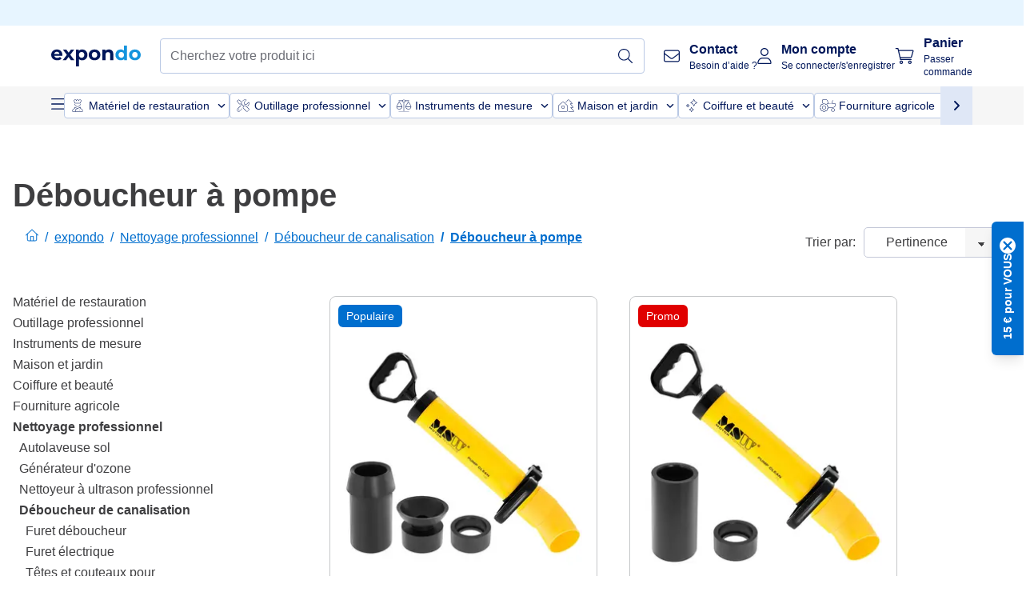

--- FILE ---
content_type: text/html; charset=utf-8
request_url: https://www.expondo.fr/deboucheur-a-pompe/
body_size: 93334
content:
<!doctype html>
<html data-n-head-ssr lang="fr-FR" itemscope itemtype="https://schema.org/WebPage" data-n-head="%7B%22lang%22:%7B%22ssr%22:%22fr-FR%22%7D,%22itemscope%22:%7B%22ssr%22:%22itemscope%22%7D,%22itemtype%22:%7B%22ssr%22:%22https://schema.org/WebPage%22%7D%7D">
  <head >
    <meta data-n-head="ssr" charset="utf-8"><meta data-n-head="ssr" name="viewport" content="width=device-width, initial-scale=1"><meta data-n-head="ssr" name="generator" content="Vue Storefront 2"><meta data-n-head="ssr" data-hid="robots" name="robots" content="index, follow"><meta data-n-head="ssr" data-hid="description" name="description" content="Livraison et retour gratuits ✓ Retour sous 30 jours ✓ Garantie de 3 ans ✓ Visitez expondo maintenant et trouvez votre  idéal(e)."><meta data-n-head="ssr" data-hid="copyrightYear" name="copyrightYear" itemprop="copyrightYear" content="2O14"><meta data-n-head="ssr" data-hid="isFamilyFriendly" name="isFamilyFriendly" itemprop="isFamilyFriendly" content="True"><meta data-n-head="ssr" data-hid="image" name="image" itemprop="image" content="/logos/expondo-logo-dark.svg"><meta data-n-head="ssr" data-hid="name" name="name" itemprop="name" content="Déboucheurs à pompe - Résolvez vos bouchons rapidement"><meta data-n-head="ssr" data-hid="copyrightHolder" name="copyrightHolder" itemprop="copyrightHolder" content="www.expondo.fr"><meta data-n-head="ssr" data-hid="app-version" name="app-version" content="production-314c6e7043110"><meta data-n-head="ssr" data-hid="og:title" property="og:title" content="Déboucheurs à pompe - Résolvez vos bouchons rapidement"><meta data-n-head="ssr" data-hid="og:description" property="og:description" content="Livraison et retour gratuits ✓ Retour sous 30 jours ✓ Garantie de 3 ans ✓ Visitez expondo maintenant et trouvez votre  idéal(e)."><meta data-n-head="ssr" data-hid="og:image" property="og:image" content="/logos/expondo-logo-dark.svg"><title>Déboucheurs à pompe - Résolvez vos bouchons rapidement</title><link data-n-head="ssr" rel="icon" type="image/x-icon" href="/favicon.ico"><link data-n-head="ssr" rel="preconnect" href="https://assets.expondo.com"><link data-n-head="ssr" rel="canonical" href="https://www.expondo.fr/deboucheur-a-pompe/"><link data-n-head="ssr" rel="alternate" hreflang="de-DE" href="https://www.expondo.de/rohrreinigungspumpe/"><link data-n-head="ssr" rel="alternate" hreflang="en-GB" href="https://www.expondo.co.uk/manual-drain-pump/"><link data-n-head="ssr" rel="alternate" hreflang="it-IT" href="https://www.expondo.it/pompa-sturalavandini/"><link data-n-head="ssr" rel="alternate" hreflang="fi-FI" href="https://www.expondo.fi/viemaeripumppu/"><link data-n-head="ssr" rel="alternate" hreflang="fr-FR" href="https://www.expondo.fr/deboucheur-a-pompe/"><link data-n-head="ssr" rel="alternate" hreflang="el-GR" href="https://www.expondo.gr/cheirokinete-antlia-apostrangises/"><link data-n-head="ssr" rel="alternate" hreflang="nb-NO" href="https://www.expondo.no/roerrengjoeringspumper/"><link data-n-head="ssr" rel="alternate" hreflang="pt-PT" href="https://www.expondo.pt/bombas-desentupidoras/"><link data-n-head="ssr" rel="alternate" hreflang="fr-BE" href="https://www.expondo.be/deboucheur-a-pompe/"><link data-n-head="ssr" rel="alternate" hreflang="cs-CZ" href="https://www.expondo.cz/pumpy-na-cisteni-odpadu/"><link data-n-head="ssr" rel="alternate" hreflang="pl-PL" href="https://www.expondo.pl/reczna-pompa-do-odwadniania/"><link data-n-head="ssr" rel="alternate" hreflang="fr-CH" href="https://www.expondo.ch/fr/deboucheur-a-pompe/"><link data-n-head="ssr" rel="alternate" hreflang="hu-HU" href="https://www.expondo.hu/dugulaselharito-pumpak/"><link data-n-head="ssr" rel="alternate" hreflang="hr-HR" href="https://www.expondo.hr/rucna-drenazna-pumpa/"><link data-n-head="ssr" rel="alternate" hreflang="sv-SE" href="https://www.expondo.se/renspumpar/"><link data-n-head="ssr" rel="alternate" hreflang="it-CH" href="https://www.expondo.ch/it/pompa-sturalavandini/"><link data-n-head="ssr" rel="alternate" hreflang="sl-SI" href="https://www.expondo.si/rocna-drenazna-crpalka/"><link data-n-head="ssr" rel="alternate" hreflang="da-DK" href="https://www.expondo.dk/afloebsrensepumper/"><link data-n-head="ssr" rel="alternate" hreflang="nl-NL" href="https://www.expondo.nl/pijpreinigingspomp/"><link data-n-head="ssr" rel="alternate" hreflang="de-CH" href="https://www.expondo.ch/rohrreinigungspumpe/"><link data-n-head="ssr" rel="alternate" hreflang="nl-BE" href="https://www.expondo.be/nl/pijpreinigingspomp/"><link data-n-head="ssr" rel="alternate" hreflang="lt-LT" href="https://www.expondo.lt/c/rankinis-drenazo-siurblys/"><link data-n-head="ssr" rel="alternate" hreflang="en-IE" href="https://www.expondo.ie/manual-drain-pump/"><link data-n-head="ssr" rel="alternate" hreflang="sk-SK" href="https://www.expondo.sk/cerpadla-na-cistenie-odpadovych-potrubi/"><link data-n-head="ssr" rel="alternate" hreflang="ro-RO" href="https://www.expondo.ro/pompa-manuala-de-scurgere/"><link data-n-head="ssr" rel="alternate" hreflang="bg-BG" href="https://www.expondo.bg/r-cna-drenazna-pompa/"><link data-n-head="ssr" rel="alternate" hreflang="es-ES" href="https://www.expondo.es/desatascadores-de-aire-comprimido/"><link data-n-head="ssr" rel="alternate" hreflang="de-AT" href="https://www.expondo.at/rohrreinigungspumpe/"><script data-n-head="ssr" src="/service-worker.js"></script><script data-n-head="ssr" src="/abTasty.js"></script><script data-n-head="ssr" data-hid="gtm-script">if(!window._gtm_init){window._gtm_init=1;(function(w,n,d,m,e,p){w[d]=(w[d]==1||n[d]=='yes'||n[d]==1||n[m]==1||(w[e]&&w[e][p]&&w[e][p]()))?1:0})(window,navigator,'doNotTrack','msDoNotTrack','external','msTrackingProtectionEnabled');(function(w,d,s,l,x,y){w[x]={};w._gtm_inject=function(i){if(w.doNotTrack||w[x][i])return;w[x][i]=1;w[l]=w[l]||[];w[l].push({'gtm.start':new Date().getTime(),event:'gtm.js'});var f=d.getElementsByTagName(s)[0],j=d.createElement(s);j.async=true;j.src='https://www.googletagmanager.com/gtm.js?id='+i;f.parentNode.insertBefore(j,f);};w[y]('GTM-MHGR5B7')})(window,document,'script','dataLayer','_gtm_ids','_gtm_inject')}</script><script data-n-head="ssr" data-hid="consentmanager" type="text/javascript" src="/consentManager/consent-manager-unified.js"></script><link rel="modulepreload" href="/_nuxt/runtime-d68a424.modern.js" as="script"><link rel="modulepreload" href="/_nuxt/commons/app-fc7ca8b.modern.js" as="script"><link rel="preload" href="/_nuxt/css/f73c3cb.css" as="style"><link rel="modulepreload" href="/_nuxt/vendors/app-bf6c0de.modern.js" as="script"><link rel="preload" href="/_nuxt/css/3aebb5e.css" as="style"><link rel="modulepreload" href="/_nuxt/app-4d9d08d.modern.js" as="script"><link rel="preload" href="/_nuxt/css/c3476c8.css" as="style"><link rel="modulepreload" href="/_nuxt/NavigationWrapper-351f5f8.modern.js" as="script"><link rel="preload" href="/_nuxt/css/e02762d.css" as="style"><link rel="modulepreload" href="/_nuxt/ExtraGuaranteeSidebar-b54a055.modern.js" as="script"><link rel="preload" href="/_nuxt/css/4645753.css" as="style"><link rel="modulepreload" href="/_nuxt/pages/_slug-41fce2f.modern.js" as="script"><link rel="modulepreload" href="/_nuxt/1-56e47d0.modern.js" as="script"><link rel="preload" href="/_nuxt/css/106973c.css" as="style"><link rel="modulepreload" href="/_nuxt/60-d32e5c2.modern.js" as="script"><link rel="preload" href="/_nuxt/css/de84f07.css" as="style"><link rel="modulepreload" href="/_nuxt/243-a80b826.modern.js" as="script"><link rel="preload" href="/_nuxt/css/d143458.css" as="style"><link rel="modulepreload" href="/_nuxt/50-a4f366f.modern.js" as="script"><link rel="modulepreload" href="/_nuxt/CategoryBreadcrumbs-f9dfd4f.modern.js" as="script"><link rel="modulepreload" href="/_nuxt/SideCategory-6bda773.modern.js" as="script"><link rel="modulepreload" href="/_nuxt/ProductAverageReview-9def77c.modern.js" as="script"><link rel="preload" href="/_nuxt/css/db7e071.css" as="style"><link rel="modulepreload" href="/_nuxt/ComplementaryProductsSidebar-04967a0.modern.js" as="script"><link rel="preload" href="/_nuxt/css/8129c75.css" as="style"><link rel="modulepreload" href="/_nuxt/CartSidebar-5e3372b.modern.js" as="script"><link rel="preload" href="/_nuxt/css/c14dbc2.css" as="style"><link rel="modulepreload" href="/_nuxt/NotificationToastWrapper-769cfd9.modern.js" as="script"><link rel="stylesheet" href="/_nuxt/css/f73c3cb.css"><link rel="stylesheet" href="/_nuxt/css/3aebb5e.css"><link rel="stylesheet" href="/_nuxt/css/c3476c8.css"><link rel="stylesheet" href="/_nuxt/css/e02762d.css"><link rel="stylesheet" href="/_nuxt/css/4645753.css"><link rel="stylesheet" href="/_nuxt/css/106973c.css"><link rel="stylesheet" href="/_nuxt/css/de84f07.css"><link rel="stylesheet" href="/_nuxt/css/d143458.css"><link rel="stylesheet" href="/_nuxt/css/db7e071.css"><link rel="stylesheet" href="/_nuxt/css/8129c75.css"><link rel="stylesheet" href="/_nuxt/css/c14dbc2.css"><style data-vue-ssr-id="data-v-28d24b2c_0 data-v-39eb697a_0">.loader{width:fit-content;cursor:wait;--gradient-color:rgba(255, 255, 255, 0.5)}@keyframes fade{0%{opacity:1}50%{opacity:.4}100%{opacity:1}}@keyframes pulse{0%{transform:scale(1)}50%{transform:scale(.85)}100%{transform:scale(1)}}@keyframes pulse-x{0%{transform:scaleX(1)}50%{transform:scaleX(.75)}100%{transform:scaleX(1)}}@keyframes pulse-y{0%{transform:scaleY(1)}50%{transform:scaleY(.75)}100%{transform:scaleY(1)}}@keyframes wave{0%{transform:translateX(-100%)}100%{transform:translateX(100%)}}.animation--fade{animation:fade 1.5s linear .5s infinite}.animation--wave::before{background:linear-gradient(90deg,transparent,rgba(255,255,255,.5),transparent);background:linear-gradient(90deg,transparent,var(--gradient-color),transparent);animation:wave 1.5s linear .5s infinite}.animation--pulse-x{animation:pulse-x 1.5s linear .5s infinite}.animation--pulse-y{animation:pulse-y 1.5s linear .5s infinite}.animation--pulse{animation:pulse 1.5s linear .5s infinite}
.loader[data-v-39eb697a]{overflow:hidden;position:relative}.loader[data-v-39eb697a]::before{content:"";display:block;position:absolute;left:0;right:0;bottom:0;top:0}.shape--text[data-v-39eb697a]{height:20px}.shape--round[data-v-39eb697a]{border-radius:8px}
</style>
  </head>
  <body class="" data-n-head="%7B%22class%22:%7B%22ssr%22:%22%22%7D%7D">
    <noscript data-n-head="ssr" data-hid="gtm-noscript" data-pbody="true"><iframe src="https://www.googletagmanager.com/ns.html?id=GTM-MHGR5B7&" height="0" width="0" style="display:none;visibility:hidden" title="gtm"></iframe></noscript><div data-server-rendered="true" id="__nuxt"><!----><div id="__layout"><div><div><div><!----> <div class="bg-EXPONDO-secondary-light w-full px-5 lg:px-16 h-8" data-v-7e0e70da><div class="w-full flex flex-col items-center lg:flex-row lg:gap-10" data-v-7e0e70da><!----> <div class="w-full flex items-center lg:ml-auto py-1 lg:ml-auto lg:w-[33rem] h-8" data-v-7e0e70da><div class="h-full w-full flex justify-center lg:justify-end items-center shrink-0"><!----></div></div></div></div> <header class="header bg-EXPONDO-white flex flex-col lg:z-50" data-v-04a7058c><div class="px-5 lg:px-16 py-2 lg:py-2.5 text-EXPONDO-primary flex w-full justify-between items-center flex-wrap lg:flex-nowrap gap-x-1 gap-y-2" data-v-04a7058c><div class="left-block flex gap-4 order-0 min-w-fit items-center" data-v-04a7058c><button data-testid="mainMenuButton" aria-label="Ouvrir le menu principal" class="w-4 lg:hidden" data-v-04a7058c><span class="text-sm iconify svg--burger-menu text-EXPONDO-primary"></span></button> <a href="/" data-testid="app-header-url_logo" class="flex flex-shrink-0 nuxt-link-active" data-v-57d7ede6 data-v-04a7058c><img src="/logos/expondo-logo-dark-simple.svg" alt="Expondo Logo" aria-label="Page d'accueil expondo" class="w-20 lg:w-28 h-auto mt-1 lg:mt-0" data-v-04a7058c></a></div> <div class="lg:flex middle-block header__content lg:px-6 lg:items-center justify-center order-6 lg:order-3 w-full flex xs:hidden" data-v-04a7058c><div data-testid="searchBar" class="search-bar flex-1 header__search-bar" data-v-04a7058c><div class="flex items-start"><div class="w-full ais-InstantSearch"><!----> <!----></div></div></div></div> <div class="right-block flex justify-end order-5 lg:gap-2" data-v-04a7058c><!----> <button aria-label="Ouvrir la barre de recherche" class="ex-button--pure w-10 max-xs:hidden lg:hidden ex-button" data-v-04a7058c><span class="iconify svg--search text-lg relative text-EXPONDO-primary flex items-center" data-v-04a7058c></span></button> <div class="group relative flex flex-nowrap items-center justify-center" data-v-04a7058c><button type="button" data-testid="contact-button" aria-label="Contact" class="button-base rounded text-center normal-case flex flex-nowrap items-center justify-center w-10 lg:w-auto ex-button raw font-semibold" data-v-a751ccce> <span class="iconify svg--contact text-base text-EXPONDO-primary lg:mr-3"></span> <div class="text-left hidden whitespace-nowrap text-EXPONDO-primary lg:block"><p class="font-bold">
        Contact
      </p> <p class="text-xs font-normal">
        Besoin d’aide ?
      </p></div> </button> <div class="max-lg:hidden invisible opacity-0 min-w-[200px] lg:group-hover:visible lg:group-hover:opacity-100 transition-all [transition-behavior:allow-discrete] duration-[400ms] absolute top-full left-0 z-40"><div class="fixed top-0 left-0 bg-EXPONDO-black/25 w-full h-full pointer-events-none"></div> <div class="relative bg-EXPONDO-white text-EXPONDO-black font-normal text-left mt-3 shadow-2xl text-sm border"><button data-testid="preselected-reason-0" class="block w-full text-left px-4 py-2 border-b cursor-pointer hover:bg-EXPONDO-grey-5">
        Information sur un produit
      </button><button data-testid="preselected-reason-1" class="block w-full text-left px-4 py-2 border-b cursor-pointer hover:bg-EXPONDO-grey-5">
        Paiement ou remboursement
      </button><button data-testid="preselected-reason-2" class="block w-full text-left px-4 py-2 border-b cursor-pointer hover:bg-EXPONDO-grey-5">
        Offres
      </button><button data-testid="preselected-reason-3" class="block w-full text-left px-4 py-2 border-b cursor-pointer hover:bg-EXPONDO-grey-5">
        Commandes
      </button><button data-testid="preselected-reason-4" class="block w-full text-left px-4 py-2 border-b cursor-pointer hover:bg-EXPONDO-grey-5">
        Envoi et livraison
      </button><button data-testid="preselected-reason-5" class="block w-full text-left px-4 py-2 border-b cursor-pointer hover:bg-EXPONDO-grey-5">
        Facturation
      </button><button data-testid="preselected-reason-6" class="block w-full text-left px-4 py-2 border-b cursor-pointer hover:bg-EXPONDO-grey-5">
        Réclamation sur un produit
      </button><button data-testid="preselected-reason-7" class="block w-full text-left px-4 py-2 border-b cursor-pointer hover:bg-EXPONDO-grey-5">
        Retours, échanges et réparations
      </button><button data-testid="preselected-reason-8" class="block w-full text-left px-4 py-2 border-b cursor-pointer hover:bg-EXPONDO-grey-5">
        Compte
      </button><button data-testid="preselected-reason-9" class="block w-full text-left px-4 py-2 border-b cursor-pointer hover:bg-EXPONDO-grey-5">
        Problème avec la boutique
      </button> <!----></div></div></div> <div class="relative flex items-center" data-v-04a7058c><button aria-label="Mon compte" class="ex-button--pure w-10 lg:w-auto ex-button" data-v-04a7058c><span data-testid="login-account" class="iconify svg--account text-EXPONDO-primary text-xl lg:mr-3" data-v-04a7058c></span> <div class="text-left hidden text-EXPONDO-primary whitespace-nowrap lg:block" data-v-04a7058c><p class="font-bold" data-v-04a7058c>
              Mon compte
            </p> <p class="text-xs" data-v-04a7058c>
              Se connecter/s'enregistrer
            </p></div></button> <!----></div> <div class="relative flex" data-v-04a7058c><button aria-disabled="true" type="button" aria-label="Panier" class="button-base rounded text-center normal-case w-10 lg:w-auto ex-button is-disabled--button raw font-semibold" data-v-a751ccce data-v-6d7a88ff data-v-04a7058c> <span class="text-xl relative text-EXPONDO-primary lg:mr-3 flex items-center" data-v-6d7a88ff><span class="iconify svg--shopping-cart" data-v-6d7a88ff></span> <!----></span> <div class="text-left hidden text-EXPONDO-primary lg:block" data-v-6d7a88ff><p class="font-bold" data-v-6d7a88ff>
      Panier
    </p> <p class="text-xs font-normal" data-v-6d7a88ff>
      Passer commande
    </p></div> </button> <!----></div></div></div> <div component-caching="" class="lg:px-16 bg-EXPONDO-grey-5 py-2 lg:py-0" data-v-04a7058c><div class="flex flex-col gap-2 lg:hidden"><div class="flex overflow-scroll select-none [scrollbar-width:none] [&::-webkit-scrollbar]:hidden"><div class="px-5 flex flex-col gap-1"><div class="flex gap-2"><div data-testid="mainCategoryCarouselItem" class="flex items-center gap-2 p-0.5 text-base cursor-pointer text-EXPONDO-primary bg-EXPONDO-white rounded border border-EXPONDO-primary-20 min-w-max"><div class="inline-block w-7 h-7"><img src="/icons/categories/gastronomy.svg" alt="" width="0" height="0" loading="lazy" class="img-view pointer-events-none w-full h-full overflow-hidden object-contain"></div> <span class="text-sm h-7 flex items-center text-EXPONDO-primary font-normal">
    Matériel de restauration
  </span> <span class="ml-2 iconify svg--chevron-right text-sm transform rotate-90 text-EXPONDO-primary"></span></div><div data-testid="mainCategoryCarouselItem" class="flex items-center gap-2 p-0.5 text-base cursor-pointer text-EXPONDO-primary bg-EXPONDO-white rounded border border-EXPONDO-primary-20 min-w-max"><div class="inline-block w-7 h-7"><img src="/icons/categories/professional-tools.svg" alt="" width="0" height="0" loading="lazy" class="img-view pointer-events-none w-full h-full overflow-hidden object-contain"></div> <span class="text-sm h-7 flex items-center text-EXPONDO-primary font-normal">
    Outillage professionnel
  </span> <span class="ml-2 iconify svg--chevron-right text-sm transform rotate-90 text-EXPONDO-primary"></span></div><div data-testid="mainCategoryCarouselItem" class="flex items-center gap-2 p-0.5 text-base cursor-pointer text-EXPONDO-primary bg-EXPONDO-white rounded border border-EXPONDO-primary-20 min-w-max"><div class="inline-block w-7 h-7"><img src="/icons/categories/measurement.svg" alt="" width="0" height="0" loading="lazy" class="img-view pointer-events-none w-full h-full overflow-hidden object-contain"></div> <span class="text-sm h-7 flex items-center text-EXPONDO-primary font-normal">
    Instruments de mesure
  </span> <span class="ml-2 iconify svg--chevron-right text-sm transform rotate-90 text-EXPONDO-primary"></span></div><div data-testid="mainCategoryCarouselItem" class="flex items-center gap-2 p-0.5 text-base cursor-pointer text-EXPONDO-primary bg-EXPONDO-white rounded border border-EXPONDO-primary-20 min-w-max"><div class="inline-block w-7 h-7"><img src="/icons/categories/home-and-garden.svg" alt="" width="0" height="0" loading="lazy" class="img-view pointer-events-none w-full h-full overflow-hidden object-contain"></div> <span class="text-sm h-7 flex items-center text-EXPONDO-primary font-normal">
    Maison et jardin
  </span> <span class="ml-2 iconify svg--chevron-right text-sm transform rotate-90 text-EXPONDO-primary"></span></div><div data-testid="mainCategoryCarouselItem" class="flex items-center gap-2 p-0.5 text-base cursor-pointer text-EXPONDO-primary bg-EXPONDO-white rounded border border-EXPONDO-primary-20 min-w-max"><div class="inline-block w-7 h-7"><img src="/icons/categories/beauty.svg" alt="" width="0" height="0" loading="lazy" class="img-view pointer-events-none w-full h-full overflow-hidden object-contain"></div> <span class="text-sm h-7 flex items-center text-EXPONDO-primary font-normal">
    Coiffure et beauté
  </span> <span class="ml-2 iconify svg--chevron-right text-sm transform rotate-90 text-EXPONDO-primary"></span></div><div data-testid="mainCategoryCarouselItem" class="flex items-center gap-2 p-0.5 text-base cursor-pointer text-EXPONDO-primary bg-EXPONDO-white rounded border border-EXPONDO-primary-20 min-w-max"><div class="inline-block w-7 h-7"><img src="/icons/categories/agriculture.svg" alt="" width="0" height="0" loading="lazy" class="img-view pointer-events-none w-full h-full overflow-hidden object-contain"></div> <span class="text-sm h-7 flex items-center text-EXPONDO-primary font-normal">
    Fourniture agricole
  </span> <span class="ml-2 iconify svg--chevron-right text-sm transform rotate-90 text-EXPONDO-primary"></span></div></div> <div class="flex gap-2"><div data-testid="mainCategoryCarouselItem" class="flex items-center gap-2 p-0.5 text-base cursor-pointer text-EXPONDO-primary bg-EXPONDO-white rounded border border-EXPONDO-primary-20 min-w-max"><div class="inline-block w-7 h-7"><img src="/icons/categories/cleaning.svg" alt="" width="0" height="0" loading="lazy" class="img-view pointer-events-none w-full h-full overflow-hidden object-contain"></div> <span class="text-sm h-7 flex items-center text-EXPONDO-primary font-normal">
    Nettoyage professionnel
  </span> <span class="ml-2 iconify svg--chevron-right text-sm transform rotate-90 text-EXPONDO-primary"></span></div><div data-testid="mainCategoryCarouselItem" class="flex items-center gap-2 p-0.5 text-base cursor-pointer text-EXPONDO-primary bg-EXPONDO-white rounded border border-EXPONDO-primary-20 min-w-max"><div class="inline-block w-7 h-7"><img src="/icons/categories/office.svg" alt="" width="0" height="0" loading="lazy" class="img-view pointer-events-none w-full h-full overflow-hidden object-contain"></div> <span class="text-sm h-7 flex items-center text-EXPONDO-primary font-normal">
    Équipement de bureau
  </span> <span class="ml-2 iconify svg--chevron-right text-sm transform rotate-90 text-EXPONDO-primary"></span></div><div data-testid="mainCategoryCarouselItem" class="flex items-center gap-2 p-0.5 text-base cursor-pointer text-EXPONDO-primary bg-EXPONDO-white rounded border border-EXPONDO-primary-20 min-w-max"><div class="inline-block w-7 h-7"><img src="/icons/categories/wellness.svg" alt="" width="0" height="0" loading="lazy" class="img-view pointer-events-none w-full h-full overflow-hidden object-contain"></div> <span class="text-sm h-7 flex items-center text-EXPONDO-primary font-normal">
    Santé et bien-être
  </span> <span class="ml-2 iconify svg--chevron-right text-sm transform rotate-90 text-EXPONDO-primary"></span></div><div data-testid="mainCategoryCarouselItem" class="flex items-center gap-2 p-0.5 text-base cursor-pointer text-EXPONDO-primary bg-EXPONDO-white rounded border border-EXPONDO-primary-20 min-w-max"><div class="inline-block w-7 h-7"><img src="/icons/categories/hospitality.svg" alt="" width="0" height="0" loading="lazy" class="img-view pointer-events-none w-full h-full overflow-hidden object-contain"></div> <span class="text-sm h-7 flex items-center text-EXPONDO-primary font-normal">
    Matériel hôtelier professionnel
  </span> <span class="ml-2 iconify svg--chevron-right text-sm transform rotate-90 text-EXPONDO-primary"></span></div><div data-testid="mainCategoryCarouselItem" class="flex items-center gap-2 p-0.5 text-base cursor-pointer text-EXPONDO-primary bg-EXPONDO-white rounded border border-EXPONDO-primary-20 min-w-max"><div class="inline-block w-7 h-7"><img src="/icons/categories/recreation.svg" alt="" width="0" height="0" loading="lazy" class="img-view pointer-events-none w-full h-full overflow-hidden object-contain"></div> <span class="text-sm h-7 flex items-center text-EXPONDO-primary font-normal">
    Sports et loisirs
  </span> <span class="ml-2 iconify svg--chevron-right text-sm transform rotate-90 text-EXPONDO-primary"></span></div><div data-testid="mainCategoryCarouselItem" class="flex items-center gap-2 p-0.5 text-base cursor-pointer text-EXPONDO-primary bg-EXPONDO-white rounded border border-EXPONDO-primary-20 min-w-max pl-1"><!----> <span class="text-sm h-7 flex items-center text-EXPONDO-primary font-bold">
    Matériel d'occasion professionnel
  </span> <span class="ml-2 iconify svg--chevron-right text-sm transform rotate-90 text-EXPONDO-primary"></span></div> <div data-testid="mainCategoryCarouselItem" class="flex items-center gap-2 p-0.5 text-base cursor-pointer text-EXPONDO-primary bg-EXPONDO-white rounded border border-EXPONDO-primary-20 min-w-max pl-1"><!----> <span class="text-sm h-7 flex items-center text-EXPONDO-red font-bold">
    Prix réduit
  </span> <span class="ml-2 iconify svg--chevron-right text-sm transform rotate-90 text-EXPONDO-primary"></span></div></div></div></div> <div class="flex justify-center"><div class="bg-EXPONDO-white rounded-full border border-EXPONDO-primary-20 h-2 w-1/3"><div class="relative bg-EXPONDO-primary-20 rounded-full border border-EXPONDO-primary-40 w-1/3 h-full" style="width:0%;left:0%;"></div></div></div></div> <div data-testid="desktopNavBar" class="flex items-center gap-6 max-lg:hidden"><button data-testid="mainMenuButton" aria-label="Ouvrir le menu principal" class="w-4"><span class="text-sm iconify svg--burger-menu text-EXPONDO-primary"></span></button> <div class="simple-carousel relative w-full overflow-auto"><div class="simple-carousel__container overflow-hidden" style="height:48px;"><div class="simple-carousel__inner relative h-full flex items-stretch transition-left duration-500 ease-in-out" style="left:-0px;gap:8px;"><!----> <div data-custom-id="0" class="simple-carousel-item flex py-2 flex-none" style="width:auto;"><div data-testid="mainCategoryCarouselItem" class="flex items-center gap-2 p-0.5 text-base cursor-pointer text-EXPONDO-primary bg-EXPONDO-white rounded border border-EXPONDO-primary-20 min-w-max"><div class="inline-block w-7 h-7"><img src="/icons/categories/gastronomy.svg" alt="" width="0" height="0" loading="lazy" class="img-view pointer-events-none w-full h-full overflow-hidden object-contain"></div> <span class="text-sm h-7 flex items-center text-EXPONDO-primary font-normal">
    Matériel de restauration
  </span> <span class="ml-2 iconify svg--chevron-right text-sm transform rotate-90 text-EXPONDO-primary"></span></div></div><div data-custom-id="1" class="simple-carousel-item flex py-2 flex-none" style="width:auto;"><div data-testid="mainCategoryCarouselItem" class="flex items-center gap-2 p-0.5 text-base cursor-pointer text-EXPONDO-primary bg-EXPONDO-white rounded border border-EXPONDO-primary-20 min-w-max"><div class="inline-block w-7 h-7"><img src="/icons/categories/professional-tools.svg" alt="" width="0" height="0" loading="lazy" class="img-view pointer-events-none w-full h-full overflow-hidden object-contain"></div> <span class="text-sm h-7 flex items-center text-EXPONDO-primary font-normal">
    Outillage professionnel
  </span> <span class="ml-2 iconify svg--chevron-right text-sm transform rotate-90 text-EXPONDO-primary"></span></div></div><div data-custom-id="2" class="simple-carousel-item flex py-2 flex-none" style="width:auto;"><div data-testid="mainCategoryCarouselItem" class="flex items-center gap-2 p-0.5 text-base cursor-pointer text-EXPONDO-primary bg-EXPONDO-white rounded border border-EXPONDO-primary-20 min-w-max"><div class="inline-block w-7 h-7"><img src="/icons/categories/measurement.svg" alt="" width="0" height="0" loading="lazy" class="img-view pointer-events-none w-full h-full overflow-hidden object-contain"></div> <span class="text-sm h-7 flex items-center text-EXPONDO-primary font-normal">
    Instruments de mesure
  </span> <span class="ml-2 iconify svg--chevron-right text-sm transform rotate-90 text-EXPONDO-primary"></span></div></div><div data-custom-id="3" class="simple-carousel-item flex py-2 flex-none" style="width:auto;"><div data-testid="mainCategoryCarouselItem" class="flex items-center gap-2 p-0.5 text-base cursor-pointer text-EXPONDO-primary bg-EXPONDO-white rounded border border-EXPONDO-primary-20 min-w-max"><div class="inline-block w-7 h-7"><img src="/icons/categories/home-and-garden.svg" alt="" width="0" height="0" loading="lazy" class="img-view pointer-events-none w-full h-full overflow-hidden object-contain"></div> <span class="text-sm h-7 flex items-center text-EXPONDO-primary font-normal">
    Maison et jardin
  </span> <span class="ml-2 iconify svg--chevron-right text-sm transform rotate-90 text-EXPONDO-primary"></span></div></div><div data-custom-id="4" class="simple-carousel-item flex py-2 flex-none" style="width:auto;"><div data-testid="mainCategoryCarouselItem" class="flex items-center gap-2 p-0.5 text-base cursor-pointer text-EXPONDO-primary bg-EXPONDO-white rounded border border-EXPONDO-primary-20 min-w-max"><div class="inline-block w-7 h-7"><img src="/icons/categories/beauty.svg" alt="" width="0" height="0" loading="lazy" class="img-view pointer-events-none w-full h-full overflow-hidden object-contain"></div> <span class="text-sm h-7 flex items-center text-EXPONDO-primary font-normal">
    Coiffure et beauté
  </span> <span class="ml-2 iconify svg--chevron-right text-sm transform rotate-90 text-EXPONDO-primary"></span></div></div><div data-custom-id="5" class="simple-carousel-item flex py-2 flex-none" style="width:auto;"><div data-testid="mainCategoryCarouselItem" class="flex items-center gap-2 p-0.5 text-base cursor-pointer text-EXPONDO-primary bg-EXPONDO-white rounded border border-EXPONDO-primary-20 min-w-max"><div class="inline-block w-7 h-7"><img src="/icons/categories/agriculture.svg" alt="" width="0" height="0" loading="lazy" class="img-view pointer-events-none w-full h-full overflow-hidden object-contain"></div> <span class="text-sm h-7 flex items-center text-EXPONDO-primary font-normal">
    Fourniture agricole
  </span> <span class="ml-2 iconify svg--chevron-right text-sm transform rotate-90 text-EXPONDO-primary"></span></div></div><div data-custom-id="6" class="simple-carousel-item flex py-2 flex-none" style="width:auto;"><div data-testid="mainCategoryCarouselItem" class="flex items-center gap-2 p-0.5 text-base cursor-pointer text-EXPONDO-primary bg-EXPONDO-white rounded border border-EXPONDO-primary-20 min-w-max"><div class="inline-block w-7 h-7"><img src="/icons/categories/cleaning.svg" alt="" width="0" height="0" loading="lazy" class="img-view pointer-events-none w-full h-full overflow-hidden object-contain"></div> <span class="text-sm h-7 flex items-center text-EXPONDO-primary font-normal">
    Nettoyage professionnel
  </span> <span class="ml-2 iconify svg--chevron-right text-sm transform rotate-90 text-EXPONDO-primary"></span></div></div><div data-custom-id="7" class="simple-carousel-item flex py-2 flex-none" style="width:auto;"><div data-testid="mainCategoryCarouselItem" class="flex items-center gap-2 p-0.5 text-base cursor-pointer text-EXPONDO-primary bg-EXPONDO-white rounded border border-EXPONDO-primary-20 min-w-max"><div class="inline-block w-7 h-7"><img src="/icons/categories/office.svg" alt="" width="0" height="0" loading="lazy" class="img-view pointer-events-none w-full h-full overflow-hidden object-contain"></div> <span class="text-sm h-7 flex items-center text-EXPONDO-primary font-normal">
    Équipement de bureau
  </span> <span class="ml-2 iconify svg--chevron-right text-sm transform rotate-90 text-EXPONDO-primary"></span></div></div><div data-custom-id="8" class="simple-carousel-item flex py-2 flex-none" style="width:auto;"><div data-testid="mainCategoryCarouselItem" class="flex items-center gap-2 p-0.5 text-base cursor-pointer text-EXPONDO-primary bg-EXPONDO-white rounded border border-EXPONDO-primary-20 min-w-max"><div class="inline-block w-7 h-7"><img src="/icons/categories/wellness.svg" alt="" width="0" height="0" loading="lazy" class="img-view pointer-events-none w-full h-full overflow-hidden object-contain"></div> <span class="text-sm h-7 flex items-center text-EXPONDO-primary font-normal">
    Santé et bien-être
  </span> <span class="ml-2 iconify svg--chevron-right text-sm transform rotate-90 text-EXPONDO-primary"></span></div></div><div data-custom-id="9" class="simple-carousel-item flex py-2 flex-none" style="width:auto;"><div data-testid="mainCategoryCarouselItem" class="flex items-center gap-2 p-0.5 text-base cursor-pointer text-EXPONDO-primary bg-EXPONDO-white rounded border border-EXPONDO-primary-20 min-w-max"><div class="inline-block w-7 h-7"><img src="/icons/categories/hospitality.svg" alt="" width="0" height="0" loading="lazy" class="img-view pointer-events-none w-full h-full overflow-hidden object-contain"></div> <span class="text-sm h-7 flex items-center text-EXPONDO-primary font-normal">
    Matériel hôtelier professionnel
  </span> <span class="ml-2 iconify svg--chevron-right text-sm transform rotate-90 text-EXPONDO-primary"></span></div></div><div data-custom-id="10" class="simple-carousel-item flex py-2 flex-none" style="width:auto;"><div data-testid="mainCategoryCarouselItem" class="flex items-center gap-2 p-0.5 text-base cursor-pointer text-EXPONDO-primary bg-EXPONDO-white rounded border border-EXPONDO-primary-20 min-w-max"><div class="inline-block w-7 h-7"><img src="/icons/categories/recreation.svg" alt="" width="0" height="0" loading="lazy" class="img-view pointer-events-none w-full h-full overflow-hidden object-contain"></div> <span class="text-sm h-7 flex items-center text-EXPONDO-primary font-normal">
    Sports et loisirs
  </span> <span class="ml-2 iconify svg--chevron-right text-sm transform rotate-90 text-EXPONDO-primary"></span></div></div><div data-custom-id="11" class="simple-carousel-item flex py-2 flex-none" style="width:auto;"><div data-testid="mainCategoryCarouselItem" class="flex items-center gap-2 p-0.5 text-base cursor-pointer text-EXPONDO-primary bg-EXPONDO-white rounded border border-EXPONDO-primary-20 min-w-max pl-1"><!----> <span class="text-sm h-7 flex items-center text-EXPONDO-primary font-bold">
    Matériel d'occasion professionnel
  </span> <span class="ml-2 iconify svg--chevron-right text-sm transform rotate-90 text-EXPONDO-primary"></span></div></div> <div data-custom-id="13" class="simple-carousel-item flex py-2 flex-none" style="width:auto;"><div data-testid="mainCategoryCarouselItem" class="flex items-center gap-2 p-0.5 text-base cursor-pointer text-EXPONDO-primary bg-EXPONDO-white rounded border border-EXPONDO-primary-20 min-w-max pl-1"><!----> <span class="text-sm h-7 flex items-center text-EXPONDO-red font-bold">
    Prix réduit
  </span> <span class="ml-2 iconify svg--chevron-right text-sm transform rotate-90 text-EXPONDO-primary"></span></div></div></div></div> <div class="simple-carousel-controls" style="display:;"><!----> <div data-testid="mainNavCarouselNextButton" class="right-0 absolute bg-EXPONDO-primary-10 h-full w-10 z-1 top-0
      flex items-center justify-center cursor-pointer"><span class="iconify svg--chevron-right text-EXPONDO-primary text-xl"></span></div></div> <!----></div></div></div> <!----></header> <div><div><div class="content-block-wrapper flex flex-wrap" data-v-fe3c2e68><!----> <div class="relative transition-colors duration-500 content-block bg-EXPONDO-primary" data-v-9c5ac9b8 data-v-fe3c2e68><div class="simple-carousel relative" data-v-9c5ac9b8><div class="simple-carousel__container overflow-hidden" style="height:auto;"><div class="simple-carousel__inner relative h-full flex items-stretch transition-left duration-500 ease-in-out" style="left:-0%;gap:0px;"><!----> <div data-custom-id="0" class="simple-carousel-item flex flex-none" style="width:calc(100% - 0px);"><div class="w-full container-EXPONDO text-EXPONDO-white" data-v-9c5ac9b8><div class="py-1.5 text-center flex items-center h-full"><button aria-label="Faire dérouler à gauche" class="flex justify-center"><span class="iconify svg--chevron-left"></span></button> <div class="mx-4 flex-1"><span class="block" data-v-3abd9ec0> <a href="/search?refinementList%5Btags%5D%5B0%5D=on-sale" target="_self" class="link block h-full w-full link--no-style" data-v-57d7ede6 data-v-3abd9ec0><div class="flex items-center gap-4 lg:justify-center lg:text-center justify-center text-center"><div class="gap-2 flex flex-row items-center"><!----> <div class="flex flex-col lg:flex-row"><p class="text-xs font-bold">
                Offres pro
              </p> <p class="text-xs lg:ml-1">
                Tournez vous vers l'avenir
              </p></div></div> <div class="px-2 py-1 rounded flex text-xs justify-center text-center text-EXPONDO-white bg-EXPONDO-red">
            Explorer nos offres
          </div></div></a></span></div> <button aria-label="Faire dérouler à  droite" class="flex justify-center"><span class="iconify svg--chevron-right"></span></button></div></div></div><div data-custom-id="1" class="simple-carousel-item flex flex-none" style="width:calc(100% - 0px);"><div banner-background="bg-EXPONDO-black" class="w-full container-EXPONDO text-EXPONDO-white" data-v-9c5ac9b8><div class="py-1.5 text-center flex items-center h-full"><button aria-label="Faire dérouler à gauche" class="flex justify-center"><span class="iconify svg--chevron-left"></span></button> <div class="mx-4 flex-1"><span class="block" data-v-3abd9ec0> <a href="/deboucheur-a-pompe/" aria-current="page" target="_self" class="link nuxt-link-exact-active nuxt-link-active cursor-default block h-full w-full link--no-style" data-v-57d7ede6 data-v-3abd9ec0><div class="flex items-center gap-4 lg:justify-center lg:text-center justify-start text-left"><div class="gap-2 flex flex-row items-center"><div class="flex items-center"><span class="iconify fa-pro-light--earth-europe"></span></div> <div class="flex flex-col lg:flex-row"><p class="text-xs font-bold">
                Fournisseur depuis plus de 18 ans
              </p> <p class="text-xs lg:ml-1">
                un partenaire de confiance dans toute l'Europe !
              </p></div></div> <!----></div></a></span></div> <button aria-label="Faire dérouler à  droite" class="flex justify-center"><span class="iconify svg--chevron-right"></span></button></div></div></div> <!----></div></div> <div class="simple-carousel-controls" style="display:none;"><!----> <div class="simple-carousel-next absolute z-1 top-carouselControl right-0"><button data-testid="carousel-next-button" aria-label="Faire dérouler à  droite" class="w-9 h-9 rounded border-2 border-EXPONDO-grey-20 flex items-center justify-center bg-EXPONDO-white text-EXPONDO-primary-80 text-xl font-light cursor-pointer"><span class="iconify svg--chevron-right"></span></button></div></div> <!----></div></div></div></div></div> <div data-testid="navigationContainer" class="absolute top-0 w-full h-full lg:top-auto overflow-auto bg-EXPONDO-white" style="display:none;"><div class="max-lg:hidden w-full h-screen top-0 left-0 absolute bg-EXPONDO-black opacity-50 z-20"></div> <div class="nav-container w-full h-full lg:h-auto bg-EXPONDO-white z-40 flex relative p-3 lg:overflow-auto lg:max-w-[calc(100%-8rem)] lg:max-h-[calc(100vh-10rem)] lg:mx-auto"><div has-schema="true" class="w-full h-full lg:w-[30%] lg:border-r border-EXPONDO-grey-3 lg:p-3 bg-EXPONDO-white"><div class="flex items-center justify-between mb-5"><span class="text-xl font-bold">
      Menu
    </span> <!----></div> <div class="mb-4 text-base font-bold text-EXPONDO-black">
    Nos produits
  </div> <ul class="list-none"><li class="flex items-center py-0.5 gap-3 lg:hidden hover:bg-EXPONDO-grey-5"><span class="w-7 text-EXPONDO-primary text-3xl iconify svg--grid"></span> <span class="flex-1 text-base text-EXPONDO-grey" data-v-3abd9ec0> <a href="/search" target="_self" class="link link--no-style" data-v-57d7ede6 data-v-3abd9ec0>Tous les produits</a></span></li> <li class="max-lg:hidden mb-1 py-1 hover:bg-EXPONDO-grey-5 cursor-pointer flex items-center gap-3"><span class="w-7 text-EXPONDO-primary text-3xl iconify svg--grid"></span> <span class="flex-1 font-normal text-EXPONDO-grey cursor-pointer">
      Tous les produits
    </span></li> <li class="flex mb-1 py-0.5 items-center text-base cursor-pointer hover:bg-EXPONDO-grey-5 rounded-sm"><div class="flex items-center justify-between w-full"><div class="flex items-center gap-3"><div class="inline-block w-7 text-EXPONDO-primary"><img src="/icons/categories/gastronomy.svg" alt="" width="0" height="0" loading="lazy" class="img-view inline w-full h-full overflow-hidden object-contain"></div> <span class="flex-1 font-normal text-EXPONDO-grey">
          Matériel de restauration
        </span></div> <span class="iconify svg--chevron-right text-lg transform text-EXPONDO-grey"></span></div></li><li class="flex mb-1 py-0.5 items-center text-base cursor-pointer hover:bg-EXPONDO-grey-5 rounded-sm"><div class="flex items-center justify-between w-full"><div class="flex items-center gap-3"><div class="inline-block w-7 text-EXPONDO-primary"><img src="/icons/categories/professional-tools.svg" alt="" width="0" height="0" loading="lazy" class="img-view inline w-full h-full overflow-hidden object-contain"></div> <span class="flex-1 font-normal text-EXPONDO-grey">
          Outillage professionnel
        </span></div> <span class="iconify svg--chevron-right text-lg transform text-EXPONDO-grey"></span></div></li><li class="flex mb-1 py-0.5 items-center text-base cursor-pointer hover:bg-EXPONDO-grey-5 rounded-sm"><div class="flex items-center justify-between w-full"><div class="flex items-center gap-3"><div class="inline-block w-7 text-EXPONDO-primary"><img src="/icons/categories/measurement.svg" alt="" width="0" height="0" loading="lazy" class="img-view inline w-full h-full overflow-hidden object-contain"></div> <span class="flex-1 font-normal text-EXPONDO-grey">
          Instruments de mesure
        </span></div> <span class="iconify svg--chevron-right text-lg transform text-EXPONDO-grey"></span></div></li><li class="flex mb-1 py-0.5 items-center text-base cursor-pointer hover:bg-EXPONDO-grey-5 rounded-sm"><div class="flex items-center justify-between w-full"><div class="flex items-center gap-3"><div class="inline-block w-7 text-EXPONDO-primary"><img src="/icons/categories/home-and-garden.svg" alt="" width="0" height="0" loading="lazy" class="img-view inline w-full h-full overflow-hidden object-contain"></div> <span class="flex-1 font-normal text-EXPONDO-grey">
          Maison et jardin
        </span></div> <span class="iconify svg--chevron-right text-lg transform text-EXPONDO-grey"></span></div></li><li class="flex mb-1 py-0.5 items-center text-base cursor-pointer hover:bg-EXPONDO-grey-5 rounded-sm"><div class="flex items-center justify-between w-full"><div class="flex items-center gap-3"><div class="inline-block w-7 text-EXPONDO-primary"><img src="/icons/categories/beauty.svg" alt="" width="0" height="0" loading="lazy" class="img-view inline w-full h-full overflow-hidden object-contain"></div> <span class="flex-1 font-normal text-EXPONDO-grey">
          Coiffure et beauté
        </span></div> <span class="iconify svg--chevron-right text-lg transform text-EXPONDO-grey"></span></div></li><li class="flex mb-1 py-0.5 items-center text-base cursor-pointer hover:bg-EXPONDO-grey-5 rounded-sm"><div class="flex items-center justify-between w-full"><div class="flex items-center gap-3"><div class="inline-block w-7 text-EXPONDO-primary"><img src="/icons/categories/agriculture.svg" alt="" width="0" height="0" loading="lazy" class="img-view inline w-full h-full overflow-hidden object-contain"></div> <span class="flex-1 font-normal text-EXPONDO-grey">
          Fourniture agricole
        </span></div> <span class="iconify svg--chevron-right text-lg transform text-EXPONDO-grey"></span></div></li><li class="flex mb-1 py-0.5 items-center text-base cursor-pointer hover:bg-EXPONDO-grey-5 rounded-sm"><div class="flex items-center justify-between w-full"><div class="flex items-center gap-3"><div class="inline-block w-7 text-EXPONDO-primary"><img src="/icons/categories/cleaning.svg" alt="" width="0" height="0" loading="lazy" class="img-view inline w-full h-full overflow-hidden object-contain"></div> <span class="flex-1 font-normal text-EXPONDO-grey">
          Nettoyage professionnel
        </span></div> <span class="iconify svg--chevron-right text-lg transform text-EXPONDO-grey"></span></div></li><li class="flex mb-1 py-0.5 items-center text-base cursor-pointer hover:bg-EXPONDO-grey-5 rounded-sm"><div class="flex items-center justify-between w-full"><div class="flex items-center gap-3"><div class="inline-block w-7 text-EXPONDO-primary"><img src="/icons/categories/office.svg" alt="" width="0" height="0" loading="lazy" class="img-view inline w-full h-full overflow-hidden object-contain"></div> <span class="flex-1 font-normal text-EXPONDO-grey">
          Équipement de bureau
        </span></div> <span class="iconify svg--chevron-right text-lg transform text-EXPONDO-grey"></span></div></li><li class="flex mb-1 py-0.5 items-center text-base cursor-pointer hover:bg-EXPONDO-grey-5 rounded-sm"><div class="flex items-center justify-between w-full"><div class="flex items-center gap-3"><div class="inline-block w-7 text-EXPONDO-primary"><img src="/icons/categories/wellness.svg" alt="" width="0" height="0" loading="lazy" class="img-view inline w-full h-full overflow-hidden object-contain"></div> <span class="flex-1 font-normal text-EXPONDO-grey">
          Santé et bien-être
        </span></div> <span class="iconify svg--chevron-right text-lg transform text-EXPONDO-grey"></span></div></li><li class="flex mb-1 py-0.5 items-center text-base cursor-pointer hover:bg-EXPONDO-grey-5 rounded-sm"><div class="flex items-center justify-between w-full"><div class="flex items-center gap-3"><div class="inline-block w-7 text-EXPONDO-primary"><img src="/icons/categories/hospitality.svg" alt="" width="0" height="0" loading="lazy" class="img-view inline w-full h-full overflow-hidden object-contain"></div> <span class="flex-1 font-normal text-EXPONDO-grey">
          Matériel hôtelier professionnel
        </span></div> <span class="iconify svg--chevron-right text-lg transform text-EXPONDO-grey"></span></div></li><li class="flex mb-1 py-0.5 items-center text-base cursor-pointer hover:bg-EXPONDO-grey-5 rounded-sm"><div class="flex items-center justify-between w-full"><div class="flex items-center gap-3"><div class="inline-block w-7 text-EXPONDO-primary"><img src="/icons/categories/recreation.svg" alt="" width="0" height="0" loading="lazy" class="img-view inline w-full h-full overflow-hidden object-contain"></div> <span class="flex-1 font-normal text-EXPONDO-grey">
          Sports et loisirs
        </span></div> <span class="iconify svg--chevron-right text-lg transform text-EXPONDO-grey"></span></div></li><li class="flex mb-1 py-0.5 items-center text-base cursor-pointer hover:bg-EXPONDO-grey-5 rounded-sm"><div class="flex items-center justify-between w-full"><div class="flex items-center gap-3"><div class="inline-block w-7 text-EXPONDO-primary"><img src="/icons/categories/category.svg" alt="" width="0" height="0" loading="lazy" class="img-view inline w-full h-full overflow-hidden object-contain"></div> <span class="flex-1 font-normal text-EXPONDO-grey">
          Matériel d'occasion professionnel
        </span></div> <span class="iconify svg--chevron-right text-lg transform text-EXPONDO-grey"></span></div></li> <li><span class="text-EXPONDO-black mt-2 block text-base font-bold cursor-pointer py-0.5 hover:bg-EXPONDO-grey-5" data-v-3abd9ec0> <a href="/search?%5BrefinementList%5D%5Btags%5D%5B0%5D=bestseller" target="_self" class="link link--no-style" data-v-57d7ede6 data-v-3abd9ec0>Meilleure vente</a></span></li> <li><span class="text-EXPONDO-red mt-2 block text-base font-bold cursor-pointer py-0.5 hover:bg-EXPONDO-grey-5" data-v-3abd9ec0> <a href="/search?%5BrefinementList%5D%5Btags%5D%5B0%5D=on-sale" target="_self" class="link link--no-style" data-v-57d7ede6 data-v-3abd9ec0>Prix réduit</a></span></li></ul> <div class="flex flex-col mb-5 pt-10 bg-EXPONDO-white"><ul class="list-none"><li data-testid="nav-footer-link" class="py-1 border-b border-EXPONDO-grey-10 hover:bg-EXPONDO-grey-5"><span data-v-3abd9ec0> <a href="/login" target="_self" class="link link--no-style" data-v-57d7ede6 data-v-3abd9ec0><div class="flex gap-4 items-center"><span class="font-normal text-EXPONDO-grey">
        Mon compte
      </span> <!----></div></a></span></li><li data-testid="nav-footer-link" class="py-1 border-b border-EXPONDO-grey-10 hover:bg-EXPONDO-grey-5"><span data-v-3abd9ec0> <a href="/informations-de-livraison/" target="_self" class="link link--no-style" data-v-57d7ede6 data-v-3abd9ec0><div class="flex gap-4 items-center"><span class="font-normal text-EXPONDO-grey">
        Informations de livraison
      </span> <!----></div></a></span></li><li data-testid="nav-footer-link" class="py-1 border-b border-EXPONDO-grey-10 hover:bg-EXPONDO-grey-5"><span data-v-3abd9ec0> <a href="https://myorders.expondo.com" target="_self" rel="nofollow" data-v-3abd9ec0><div class="flex gap-4 items-center"><span class="font-normal text-EXPONDO-grey">
        Suivre votre commande
      </span> <!----></div></a></span></li><li data-testid="nav-footer-link" class="py-1 border-b border-EXPONDO-grey-10 hover:bg-EXPONDO-grey-5"><span data-v-3abd9ec0> <a href="/garantie-premium/" target="_self" class="link link--no-style" data-v-57d7ede6 data-v-3abd9ec0><div class="flex gap-4 items-center"><span class="font-normal text-EXPONDO-grey">
        Garantie Premium
      </span> <!----></div></a></span></li><li data-testid="nav-footer-link" class="py-1 border-b border-EXPONDO-grey-10 hover:bg-EXPONDO-grey-5"><span data-v-3abd9ec0> <a href="/inspirations/" target="_self" rel="nofollow" data-v-3abd9ec0><div class="flex gap-4 items-center"><span class="font-normal text-EXPONDO-grey">
        Inspirations
      </span> <span class="text-EXPONDO-white bg-EXPONDO-secondary rounded px-1 py-0.5 text-sm leading-4">
  Blog
</span></div></a></span></li></ul></div></div> <div class="w-full pb-52 lg:py-12 lg:px-12 h-auto w-full h-auto lg:w-[70%]" style="display:none;"><ul class="list-none"><li class="mb-3 bg-EXPONDO-white" style="display:none;"><div class="lg:flex lg:justify-between"><div class="flex flex-col lg:flex-row lg:items-center"><div class="flex items-center justify-between"><button data-testid="goBackButton" class="relative flex items-center font-bold text-base mr-5"><span class="mr-2 iconify svg--chevron-left font-bold"></span> <span class="text-base font-bold text-EXPONDO-black">Matériel de restauration</span></button> <!----></div> <!----></div> <!----></div> <ul class="nav-category-list list-none mt-7 grid gap-4 lg:gap-x-8 list-none" data-v-287d182c><li data-testid="subCategoryButton" class="lg:text-center break-words"><a href="/plonge-professionnelle/" data-v-57d7ede6><div class="h-auto rounded overflow-hidden"><!----></div> <span class="block text-center text-EXPONDO-black text-sm lg:text-base">
      Plonge professionnelle
    </span></a></li><li data-testid="subCategoryButton" class="lg:text-center break-words"><a href="/materiel-forain/" data-v-57d7ede6><div class="h-auto rounded overflow-hidden"><!----></div> <span class="block text-center text-EXPONDO-black text-sm lg:text-base">
      Matériel forain
    </span></a></li><li data-testid="subCategoryButton" class="lg:text-center break-words"><a href="/materiel-boucherie/" data-v-57d7ede6><div class="h-auto rounded overflow-hidden"><!----></div> <span class="block text-center text-EXPONDO-black text-sm lg:text-base">
      Matériel de boucherie
    </span></a></li><li data-testid="subCategoryButton" class="lg:text-center break-words"><a href="/maintien-au-chaud/" data-v-57d7ede6><div class="h-auto rounded overflow-hidden"><!----></div> <span class="block text-center text-EXPONDO-black text-sm lg:text-base">
      Maintien au chaud professionnel
    </span></a></li><li data-testid="subCategoryButton" class="lg:text-center break-words"><a href="/froid-professionnel/" data-v-57d7ede6><div class="h-auto rounded overflow-hidden"><!----></div> <span class="block text-center text-EXPONDO-black text-sm lg:text-base">
      Matériel frigorifique
    </span></a></li><li data-testid="subCategoryButton" class="lg:text-center break-words"><a href="/materiel-de-cuisine/" data-v-57d7ede6><div class="h-auto rounded overflow-hidden"><!----></div> <span class="block text-center text-EXPONDO-black text-sm lg:text-base">
      Appareils de cuisine
    </span></a></li><li data-testid="subCategoryButton" class="lg:text-center break-words"><a href="/appareil-de-cuisson/" data-v-57d7ede6><div class="h-auto rounded overflow-hidden"><!----></div> <span class="block text-center text-EXPONDO-black text-sm lg:text-base">
      Appareil de cuisson
    </span></a></li><li data-testid="subCategoryButton" class="lg:text-center break-words"><a href="/materiel-de-bar-gebbajfb/" data-v-57d7ede6><div class="h-auto rounded overflow-hidden"><!----></div> <span class="block text-center text-EXPONDO-black text-sm lg:text-base">
      Matériel de bar
    </span></a></li><li data-testid="subCategoryButton" class="lg:text-center break-words"><a href="/mobilier-de-cuisine-professionnel/" data-v-57d7ede6><div class="h-auto rounded overflow-hidden"><!----></div> <span class="block text-center text-EXPONDO-black text-sm lg:text-base">
      Mobilier de cuisine professionnel
    </span></a></li></ul> <!----></li><li class="mb-3 bg-EXPONDO-white" style="display:none;"><div class="lg:flex lg:justify-between"><div class="flex flex-col lg:flex-row lg:items-center"><div class="flex items-center justify-between"><button data-testid="goBackButton" class="relative flex items-center font-bold text-base mr-5"><span class="mr-2 iconify svg--chevron-left font-bold"></span> <span class="text-base font-bold text-EXPONDO-black">Outillage professionnel</span></button> <!----></div> <!----></div> <!----></div> <ul class="nav-category-list list-none mt-7 grid gap-4 lg:gap-x-8 list-none" data-v-287d182c><li data-testid="subCategoryButton" class="lg:text-center break-words"><a href="/treuil/" data-v-57d7ede6><div class="h-auto rounded overflow-hidden"><!----></div> <span class="block text-center text-EXPONDO-black text-sm lg:text-base">
      Treuils, palans et poulies
    </span></a></li><li data-testid="subCategoryButton" class="lg:text-center break-words"><a href="/outillage-manuel/" data-v-57d7ede6><div class="h-auto rounded overflow-hidden"><!----></div> <span class="block text-center text-EXPONDO-black text-sm lg:text-base">
      Outillage manuel
    </span></a></li><li data-testid="subCategoryButton" class="lg:text-center break-words"><a href="/equipement-de-protection-individuelle/" data-v-57d7ede6><div class="h-auto rounded overflow-hidden"><!----></div> <span class="block text-center text-EXPONDO-black text-sm lg:text-base">
      Équipement de protection individuelle
    </span></a></li><li data-testid="subCategoryButton" class="lg:text-center break-words"><a href="/outil-pneumatique/" data-v-57d7ede6><div class="h-auto rounded overflow-hidden"><!----></div> <span class="block text-center text-EXPONDO-black text-sm lg:text-base">
      Outils pneumatiques
    </span></a></li><li data-testid="subCategoryButton" class="lg:text-center break-words"><a href="/equipement-d-atelier/" data-v-57d7ede6><div class="h-auto rounded overflow-hidden"><!----></div> <span class="block text-center text-EXPONDO-black text-sm lg:text-base">
      Équipement d'atelier
    </span></a></li><li data-testid="subCategoryButton" class="lg:text-center break-words"><a href="/outillage-electroportatif/" data-v-57d7ede6><div class="h-auto rounded overflow-hidden"><!----></div> <span class="block text-center text-EXPONDO-black text-sm lg:text-base">
      Outillage électroportatif
    </span></a></li><li data-testid="subCategoryButton" class="lg:text-center break-words"><a href="/station-de-soudage/" data-v-57d7ede6><div class="h-auto rounded overflow-hidden"><!----></div> <span class="block text-center text-EXPONDO-black text-sm lg:text-base">
      Stations de soudage
    </span></a></li><li data-testid="subCategoryButton" class="lg:text-center break-words"><a href="/poste-a-souder/" data-v-57d7ede6><div class="h-auto rounded overflow-hidden"><!----></div> <span class="block text-center text-EXPONDO-black text-sm lg:text-base">
      Postes à souder
    </span></a></li><!----><li data-testid="subCategoryButton" class="lg:text-center break-words"><a href="/machine-sous-vide/" data-v-57d7ede6><div class="h-auto rounded overflow-hidden"><!----></div> <span class="block text-center text-EXPONDO-black text-sm lg:text-base">
      Machines sous vide
    </span></a></li><li data-testid="subCategoryButton" class="lg:text-center break-words"><a href="/four-de-fusion/" data-v-57d7ede6><div class="h-auto rounded overflow-hidden"><!----></div> <span class="block text-center text-EXPONDO-black text-sm lg:text-base">
      Fours de fusion
    </span></a></li><li data-testid="subCategoryButton" class="lg:text-center break-words"><a href="/variateurs-de-vitesse/" data-v-57d7ede6><div class="h-auto rounded overflow-hidden"><!----></div> <span class="block text-center text-EXPONDO-black text-sm lg:text-base">
      Variateurs de vitesse
    </span></a></li><li data-testid="subCategoryButton" class="lg:text-center break-words"><a href="/outillage-automobile-eecbahfb/" data-v-57d7ede6><div class="h-auto rounded overflow-hidden"><!----></div> <span class="block text-center text-EXPONDO-black text-sm lg:text-base">
      Outillage automobile
    </span></a></li><li data-testid="subCategoryButton" class="lg:text-center break-words"><a href="/chauffage-ventilation-et-climatisation/" data-v-57d7ede6><div class="h-auto rounded overflow-hidden"><!----></div> <span class="block text-center text-EXPONDO-black text-sm lg:text-base">
      Chauffage, ventilation et climatisation
    </span></a></li><li data-testid="subCategoryButton" class="lg:text-center break-words"><a href="/travail-du-metal/" data-v-57d7ede6><div class="h-auto rounded overflow-hidden"><!----></div> <span class="block text-center text-EXPONDO-black text-sm lg:text-base">
      Travail du métal
    </span></a></li><li data-testid="subCategoryButton" class="lg:text-center break-words"><a href="/generateurs-electriques/" data-v-57d7ede6><div class="h-auto rounded overflow-hidden"><!----></div> <span class="block text-center text-EXPONDO-black text-sm lg:text-base">
      Générateurs électriques
    </span></a></li><li data-testid="subCategoryButton" class="lg:text-center break-words"><a href="/materiel-industriel/" data-v-57d7ede6><div class="h-auto rounded overflow-hidden"><!----></div> <span class="block text-center text-EXPONDO-black text-sm lg:text-base">
      Matériel industriel
    </span></a></li><li data-testid="subCategoryButton" class="lg:text-center break-words"><a href="/construction-et-renovation/" data-v-57d7ede6><div class="h-auto rounded overflow-hidden"><!----></div> <span class="block text-center text-EXPONDO-black text-sm lg:text-base">
      Construction et rénovation
    </span></a></li><li data-testid="subCategoryButton" class="lg:text-center break-words"><a href="/outils-de-menuisier/" data-v-57d7ede6><div class="h-auto rounded overflow-hidden"><!----></div> <span class="block text-center text-EXPONDO-black text-sm lg:text-base">
      Outils de menuisier
    </span></a></li><li data-testid="subCategoryButton" class="lg:text-center break-words"><a href="/moteurs/" data-v-57d7ede6><div class="h-auto rounded overflow-hidden"><!----></div> <span class="block text-center text-EXPONDO-black text-sm lg:text-base">
      Moteurs
    </span></a></li></ul> <!----></li><li class="mb-3 bg-EXPONDO-white" style="display:none;"><div class="lg:flex lg:justify-between"><div class="flex flex-col lg:flex-row lg:items-center"><div class="flex items-center justify-between"><button data-testid="goBackButton" class="relative flex items-center font-bold text-base mr-5"><span class="mr-2 iconify svg--chevron-left font-bold"></span> <span class="text-base font-bold text-EXPONDO-black">Instruments de mesure</span></button> <!----></div> <!----></div> <!----></div> <ul class="nav-category-list list-none mt-7 grid gap-4 lg:gap-x-8 list-none" data-v-287d182c><li data-testid="subCategoryButton" class="lg:text-center break-words"><a href="/appareil-de-mesure/" data-v-57d7ede6><div class="h-auto rounded overflow-hidden"><!----></div> <span class="block text-center text-EXPONDO-black text-sm lg:text-base">
      Appareils de mesure
    </span></a></li><li data-testid="subCategoryButton" class="lg:text-center break-words"><a href="/alimentations-de-laboratoire/" data-v-57d7ede6><div class="h-auto rounded overflow-hidden"><!----></div> <span class="block text-center text-EXPONDO-black text-sm lg:text-base">
      Alimentations de laboratoire
    </span></a></li><li data-testid="subCategoryButton" class="lg:text-center break-words"><a href="/materiel-de-laboratoire/" data-v-57d7ede6><div class="h-auto rounded overflow-hidden"><!----></div> <span class="block text-center text-EXPONDO-black text-sm lg:text-base">
      Matériel de laboratoire
    </span></a></li><li data-testid="subCategoryButton" class="lg:text-center break-words"><a href="/balance-professionnelle/" data-v-57d7ede6><div class="h-auto rounded overflow-hidden"><!----></div> <span class="block text-center text-EXPONDO-black text-sm lg:text-base">
      Balances professionnelles
    </span></a></li><li data-testid="subCategoryButton" class="lg:text-center break-words"><a href="/appareils-de-laboratoire/" data-v-57d7ede6><div class="h-auto rounded overflow-hidden"><!----></div> <span class="block text-center text-EXPONDO-black text-sm lg:text-base">
      Appareils de laboratoire
    </span></a></li></ul> <!----></li><li class="mb-3 bg-EXPONDO-white" style="display:none;"><div class="lg:flex lg:justify-between"><div class="flex flex-col lg:flex-row lg:items-center"><div class="flex items-center justify-between"><button data-testid="goBackButton" class="relative flex items-center font-bold text-base mr-5"><span class="mr-2 iconify svg--chevron-left font-bold"></span> <span class="text-base font-bold text-EXPONDO-black">Maison et jardin</span></button> <!----></div> <!----></div> <!----></div> <ul class="nav-category-list list-none mt-7 grid gap-4 lg:gap-x-8 list-none" data-v-287d182c><li data-testid="subCategoryButton" class="lg:text-center break-words"><a href="/equipement-de-piscine/" data-v-57d7ede6><div class="h-auto rounded overflow-hidden"><!----></div> <span class="block text-center text-EXPONDO-black text-sm lg:text-base">
      Matériel de piscine
    </span></a></li><li data-testid="subCategoryButton" class="lg:text-center break-words"><a href="/outil-de-jardinage/" data-v-57d7ede6><div class="h-auto rounded overflow-hidden"><!----></div> <span class="block text-center text-EXPONDO-black text-sm lg:text-base">
      Outil de jardinage
    </span></a></li><li data-testid="subCategoryButton" class="lg:text-center break-words"><a href="/mobilier-de-jardin/" data-v-57d7ede6><div class="h-auto rounded overflow-hidden"><!----></div> <span class="block text-center text-EXPONDO-black text-sm lg:text-base">
      Mobilier de jardin extérieur
    </span></a></li><li data-testid="subCategoryButton" class="lg:text-center break-words"><a href="/decoration-de-jardin/" data-v-57d7ede6><div class="h-auto rounded overflow-hidden"><!----></div> <span class="block text-center text-EXPONDO-black text-sm lg:text-base">
      Décoration de jardin
    </span></a></li><li data-testid="subCategoryButton" class="lg:text-center break-words"><a href="/equipement-de-jardin/" data-v-57d7ede6><div class="h-auto rounded overflow-hidden"><!----></div> <span class="block text-center text-EXPONDO-black text-sm lg:text-base">
      Équipement de jardin
    </span></a></li><li data-testid="subCategoryButton" class="lg:text-center break-words"><a href="/amenagement-de-jardin/" data-v-57d7ede6><div class="h-auto rounded overflow-hidden"><!----></div> <span class="block text-center text-EXPONDO-black text-sm lg:text-base">
      Aménagement de jardin
    </span></a></li></ul> <!----></li><li class="mb-3 bg-EXPONDO-white" style="display:none;"><div class="lg:flex lg:justify-between"><div class="flex flex-col lg:flex-row lg:items-center"><div class="flex items-center justify-between"><button data-testid="goBackButton" class="relative flex items-center font-bold text-base mr-5"><span class="mr-2 iconify svg--chevron-left font-bold"></span> <span class="text-base font-bold text-EXPONDO-black">Coiffure et beauté</span></button> <!----></div> <!----></div> <!----></div> <ul class="nav-category-list list-none mt-7 grid gap-4 lg:gap-x-8 list-none" data-v-287d182c><li data-testid="subCategoryButton" class="lg:text-center break-words"><a href="/mobilier-salon-et-institut/" data-v-57d7ede6><div class="h-auto rounded overflow-hidden"><!----></div> <span class="block text-center text-EXPONDO-black text-sm lg:text-base">
      Mobilier salon et institut
    </span></a></li><li data-testid="subCategoryButton" class="lg:text-center break-words"><a href="/materiel-salon-de-tatouage/" data-v-57d7ede6><div class="h-auto rounded overflow-hidden"><!----></div> <span class="block text-center text-EXPONDO-black text-sm lg:text-base">
      Matériel salon de tatouage
    </span></a></li><li data-testid="subCategoryButton" class="lg:text-center break-words"><a href="/massage-et-bien-etre/" data-v-57d7ede6><div class="h-auto rounded overflow-hidden"><!----></div> <span class="block text-center text-EXPONDO-black text-sm lg:text-base">
      Massage et bien-être
    </span></a></li><li data-testid="subCategoryButton" class="lg:text-center break-words"><a href="/materiel-esthetique/" data-v-57d7ede6><div class="h-auto rounded overflow-hidden"><!----></div> <span class="block text-center text-EXPONDO-black text-sm lg:text-base">
      Matériel esthétique
    </span></a></li><li data-testid="subCategoryButton" class="lg:text-center break-words"><a href="/materiel-salon-de-coiffure/" data-v-57d7ede6><div class="h-auto rounded overflow-hidden"><!----></div> <span class="block text-center text-EXPONDO-black text-sm lg:text-base">
      Matériel salon de coiffure
    </span></a></li><li data-testid="subCategoryButton" class="lg:text-center break-words"><a href="/tabourets-ergonomiques/" data-v-57d7ede6><div class="h-auto rounded overflow-hidden"><!----></div> <span class="block text-center text-EXPONDO-black text-sm lg:text-base">
      Tabourets ergonomiques
    </span></a></li></ul> <!----></li><li class="mb-3 bg-EXPONDO-white" style="display:none;"><div class="lg:flex lg:justify-between"><div class="flex flex-col lg:flex-row lg:items-center"><div class="flex items-center justify-between"><button data-testid="goBackButton" class="relative flex items-center font-bold text-base mr-5"><span class="mr-2 iconify svg--chevron-left font-bold"></span> <span class="text-base font-bold text-EXPONDO-black">Fourniture agricole</span></button> <!----></div> <!----></div> <!----></div> <ul class="nav-category-list list-none mt-7 grid gap-4 lg:gap-x-8 list-none" data-v-287d182c><li data-testid="subCategoryButton" class="lg:text-center break-words"><a href="/cage-piege/" data-v-57d7ede6><div class="h-auto rounded overflow-hidden"><!----></div> <span class="block text-center text-EXPONDO-black text-sm lg:text-base">
      Cage piège
    </span></a></li><li data-testid="subCategoryButton" class="lg:text-center break-words"><a href="/filets-a-foin/" data-v-57d7ede6><div class="h-auto rounded overflow-hidden"><!----></div> <span class="block text-center text-EXPONDO-black text-sm lg:text-base">
      Filets à foin
    </span></a></li><li data-testid="subCategoryButton" class="lg:text-center break-words"><a href="/materiel-apicole-extracteurs-de-miel-et-enfumoirs/" data-v-57d7ede6><div class="h-auto rounded overflow-hidden"><!----></div> <span class="block text-center text-EXPONDO-black text-sm lg:text-base">
      Matériel apicole: extracteurs de miel et enfumoirs
    </span></a></li><li data-testid="subCategoryButton" class="lg:text-center break-words"><a href="/equipement-de-cloture/" data-v-57d7ede6><div class="h-auto rounded overflow-hidden"><!----></div> <span class="block text-center text-EXPONDO-black text-sm lg:text-base">
      Équipement de clôture
    </span></a></li><li data-testid="subCategoryButton" class="lg:text-center break-words"><a href="/soins-aux-animaux/" data-v-57d7ede6><div class="h-auto rounded overflow-hidden"><!----></div> <span class="block text-center text-EXPONDO-black text-sm lg:text-base">
      Soins aux animaux
    </span></a></li><li data-testid="subCategoryButton" class="lg:text-center break-words"><a href="/presse-a-pellets/" data-v-57d7ede6><div class="h-auto rounded overflow-hidden"><!----></div> <span class="block text-center text-EXPONDO-black text-sm lg:text-base">
      Presses à pellets
    </span></a></li><li data-testid="subCategoryButton" class="lg:text-center break-words"><a href="/rouleaux-et-matrices-pour-presse-a-pellet/" data-v-57d7ede6><div class="h-auto rounded overflow-hidden"><!----></div> <span class="block text-center text-EXPONDO-black text-sm lg:text-base">
      Matrices pour presse à pellet
    </span></a></li><li data-testid="subCategoryButton" class="lg:text-center break-words"><a href="/tapis-de-desinfection/" data-v-57d7ede6><div class="h-auto rounded overflow-hidden"><!----></div> <span class="block text-center text-EXPONDO-black text-sm lg:text-base">
      Tapis de désinfection
    </span></a></li><li data-testid="subCategoryButton" class="lg:text-center break-words"><a href="/accessoire-pour-tracteur/" data-v-57d7ede6><div class="h-auto rounded overflow-hidden"><!----></div> <span class="block text-center text-EXPONDO-black text-sm lg:text-base">
      Sièges de tracteur | Accessoires micro tracteur pas cher
    </span></a></li><li data-testid="subCategoryButton" class="lg:text-center break-words"><a href="/plumeuse/" data-v-57d7ede6><div class="h-auto rounded overflow-hidden"><!----></div> <span class="block text-center text-EXPONDO-black text-sm lg:text-base">
      Plumeuses
    </span></a></li><li data-testid="subCategoryButton" class="lg:text-center break-words"><a href="/couveuse-a-oeufs/" data-v-57d7ede6><div class="h-auto rounded overflow-hidden"><!----></div> <span class="block text-center text-EXPONDO-black text-sm lg:text-base">
      Couveuse à œufs
    </span></a></li><li data-testid="subCategoryButton" class="lg:text-center break-words"><a href="/filets-elastiques-pour-remorque/" data-v-57d7ede6><div class="h-auto rounded overflow-hidden"><!----></div> <span class="block text-center text-EXPONDO-black text-sm lg:text-base">
      Filets élastiques pour remorque
    </span></a></li><li data-testid="subCategoryButton" class="lg:text-center break-words"><a href="/bols-et-distributeurs-d-eau-pour-animaux-de-compagnie/" data-v-57d7ede6><div class="h-auto rounded overflow-hidden"><!----></div> <span class="block text-center text-EXPONDO-black text-sm lg:text-base">
      Bols et distributeurs d'eau pour animaux de compagnie
    </span></a></li><li data-testid="subCategoryButton" class="lg:text-center break-words"><a href="/mangeoires/" data-v-57d7ede6><div class="h-auto rounded overflow-hidden"><!----></div> <span class="block text-center text-EXPONDO-black text-sm lg:text-base">
      Mangeoires
    </span></a></li><li data-testid="subCategoryButton" class="lg:text-center break-words"><a href="/rateliers/" data-v-57d7ede6><div class="h-auto rounded overflow-hidden"><!----></div> <span class="block text-center text-EXPONDO-black text-sm lg:text-base">
      Râteliers
    </span></a></li><li data-testid="subCategoryButton" class="lg:text-center break-words"><a href="/articles-pour-animaux-de-compagnie/" data-v-57d7ede6><div class="h-auto rounded overflow-hidden"><!----></div> <span class="block text-center text-EXPONDO-black text-sm lg:text-base">
      Articles pour animaux de compagnie
    </span></a></li><li data-testid="subCategoryButton" class="lg:text-center break-words"><a href="/moulins-a-marteaux/" data-v-57d7ede6><div class="h-auto rounded overflow-hidden"><!----></div> <span class="block text-center text-EXPONDO-black text-sm lg:text-base">
      Moulins à marteaux
    </span></a></li><li data-testid="subCategoryButton" class="lg:text-center break-words"><a href="/moulins-a-farine/" data-v-57d7ede6><div class="h-auto rounded overflow-hidden"><!----></div> <span class="block text-center text-EXPONDO-black text-sm lg:text-base">
      Moulins à farine
    </span></a></li><li data-testid="subCategoryButton" class="lg:text-center break-words"><a href="/egreneuses-a-mais/" data-v-57d7ede6><div class="h-auto rounded overflow-hidden"><!----></div> <span class="block text-center text-EXPONDO-black text-sm lg:text-base">
      Égreneuses à maïs
    </span></a></li><li data-testid="subCategoryButton" class="lg:text-center break-words"><a href="/chariots-de-transport-hbebajjc/" data-v-57d7ede6><div class="h-auto rounded overflow-hidden"><!----></div> <span class="block text-center text-EXPONDO-black text-sm lg:text-base">
      Chariots de transport
    </span></a></li></ul> <!----></li><li class="mb-3 bg-EXPONDO-white" style="display:none;"><div class="lg:flex lg:justify-between"><div class="flex flex-col lg:flex-row lg:items-center"><div class="flex items-center justify-between"><button data-testid="goBackButton" class="relative flex items-center font-bold text-base mr-5"><span class="mr-2 iconify svg--chevron-left font-bold"></span> <span class="text-base font-bold text-EXPONDO-black">Nettoyage professionnel</span></button> <!----></div> <!----></div> <!----></div> <ul class="nav-category-list list-none mt-7 grid gap-4 lg:gap-x-8 list-none" data-v-287d182c><li data-testid="subCategoryButton" class="lg:text-center break-words"><a href="/deboucheur-de-canalisation/" data-v-57d7ede6><div class="h-auto rounded overflow-hidden"><!----></div> <span class="block text-center text-EXPONDO-black text-sm lg:text-base">
      Déboucheur de canalisation
    </span></a></li><li data-testid="subCategoryButton" class="lg:text-center break-words"><a href="/traitement-de-l-eau-a-l-ozone/" data-v-57d7ede6><div class="h-auto rounded overflow-hidden"><!----></div> <span class="block text-center text-EXPONDO-black text-sm lg:text-base">
      Traitement de l'eau à l'ozone
    </span></a></li><li data-testid="subCategoryButton" class="lg:text-center break-words"><a href="/generateur-d-ozone/" data-v-57d7ede6><div class="h-auto rounded overflow-hidden"><!----></div> <span class="block text-center text-EXPONDO-black text-sm lg:text-base">
      Générateur d'ozone
    </span></a></li><li data-testid="subCategoryButton" class="lg:text-center break-words"><a href="/nettoyeur-ultrason/" data-v-57d7ede6><div class="h-auto rounded overflow-hidden"><!----></div> <span class="block text-center text-EXPONDO-black text-sm lg:text-base">
      Nettoyeur à ultrason professionnel
    </span></a></li><li data-testid="subCategoryButton" class="lg:text-center break-words"><a href="/nettoyeur-haute-pression-professionnel/" data-v-57d7ede6><div class="h-auto rounded overflow-hidden"><!----></div> <span class="block text-center text-EXPONDO-black text-sm lg:text-base">
      Nettoyeur haute pression professionnel
    </span></a></li><li data-testid="subCategoryButton" class="lg:text-center break-words"><a href="/chariot-de-nettoyage/" data-v-57d7ede6><div class="h-auto rounded overflow-hidden"><!----></div> <span class="block text-center text-EXPONDO-black text-sm lg:text-base">
      Chariot de nettoyage
    </span></a></li><li data-testid="subCategoryButton" class="lg:text-center break-words"><a href="/aspirateur-industriel/" data-v-57d7ede6><div class="h-auto rounded overflow-hidden"><!----></div> <span class="block text-center text-EXPONDO-black text-sm lg:text-base">
      Aspirateurs industriels puissants
    </span></a></li><li data-testid="subCategoryButton" class="lg:text-center break-words"><a href="/autolaveuse-sol/" data-v-57d7ede6><div class="h-auto rounded overflow-hidden"><!----></div> <span class="block text-center text-EXPONDO-black text-sm lg:text-base">
      Autolaveuse sol
    </span></a></li><li data-testid="subCategoryButton" class="lg:text-center break-words"><a href="/lave-mains-autonomes/" data-v-57d7ede6><div class="h-auto rounded overflow-hidden"><!----></div> <span class="block text-center text-EXPONDO-black text-sm lg:text-base">
      Lave-mains autonomes
    </span></a></li><li data-testid="subCategoryButton" class="lg:text-center break-words"><a href="/balayeuses/" data-v-57d7ede6><div class="h-auto rounded overflow-hidden"><!----></div> <span class="block text-center text-EXPONDO-black text-sm lg:text-base">
      Balayeuses
    </span></a></li><li data-testid="subCategoryButton" class="lg:text-center break-words"><a href="/sterilisateurs-uv/" data-v-57d7ede6><div class="h-auto rounded overflow-hidden"><!----></div> <span class="block text-center text-EXPONDO-black text-sm lg:text-base">
      Stérilisateurs UV
    </span></a></li><li data-testid="subCategoryButton" class="lg:text-center break-words"><a href="/purificateurs-d-air-professionnels/" data-v-57d7ede6><div class="h-auto rounded overflow-hidden"><!----></div> <span class="block text-center text-EXPONDO-black text-sm lg:text-base">
      Purificateurs d'air professionnels
    </span></a></li></ul> <!----></li><li class="mb-3 bg-EXPONDO-white" style="display:none;"><div class="lg:flex lg:justify-between"><div class="flex flex-col lg:flex-row lg:items-center"><div class="flex items-center justify-between"><button data-testid="goBackButton" class="relative flex items-center font-bold text-base mr-5"><span class="mr-2 iconify svg--chevron-left font-bold"></span> <span class="text-base font-bold text-EXPONDO-black">Équipement de bureau</span></button> <!----></div> <!----></div> <!----></div> <ul class="nav-category-list list-none mt-7 grid gap-4 lg:gap-x-8 list-none" data-v-287d182c><li data-testid="subCategoryButton" class="lg:text-center break-words"><a href="/meuble-de-classement/" data-v-57d7ede6><div class="h-auto rounded overflow-hidden"><!----></div> <span class="block text-center text-EXPONDO-black text-sm lg:text-base">
      Armoires de classement
    </span></a></li><li data-testid="subCategoryButton" class="lg:text-center break-words"><a href="/machine-a-badge/" data-v-57d7ede6><div class="h-auto rounded overflow-hidden"><!----></div> <span class="block text-center text-EXPONDO-black text-sm lg:text-base">
      Machine à badge
    </span></a></li><li data-testid="subCategoryButton" class="lg:text-center break-words"><a href="/chaises-de-conference/" data-v-57d7ede6><div class="h-auto rounded overflow-hidden"><!----></div> <span class="block text-center text-EXPONDO-black text-sm lg:text-base">
      Chaises de conférence
    </span></a></li><li data-testid="subCategoryButton" class="lg:text-center break-words"><a href="/tables-de-bureau/" data-v-57d7ede6><div class="h-auto rounded overflow-hidden"><!----></div> <span class="block text-center text-EXPONDO-black text-sm lg:text-base">
      Tables de bureau
    </span></a></li><li data-testid="subCategoryButton" class="lg:text-center break-words"><a href="/tables-pour-ordinateurs-portables/" data-v-57d7ede6><div class="h-auto rounded overflow-hidden"><!----></div> <span class="block text-center text-EXPONDO-black text-sm lg:text-base">
      Tables pour ordinateurs portables
    </span></a></li><li data-testid="subCategoryButton" class="lg:text-center break-words"><a href="/equipement-du-poste-de-travail/" data-v-57d7ede6><div class="h-auto rounded overflow-hidden"><!----></div> <span class="block text-center text-EXPONDO-black text-sm lg:text-base">
      Équipement du poste de travail
    </span></a></li><!----><li data-testid="subCategoryButton" class="lg:text-center break-words"><a href="/bacs-a-ordures/" data-v-57d7ede6><div class="h-auto rounded overflow-hidden"><!----></div> <span class="block text-center text-EXPONDO-black text-sm lg:text-base">
      Bacs à ordures
    </span></a></li><li data-testid="subCategoryButton" class="lg:text-center break-words"><a href="/tapis-en-caoutchouc/" data-v-57d7ede6><div class="h-auto rounded overflow-hidden"><!----></div> <span class="block text-center text-EXPONDO-black text-sm lg:text-base">
      Tapis en caoutchouc
    </span></a></li><li data-testid="subCategoryButton" class="lg:text-center break-words"><a href="/racks-de-serveur/" data-v-57d7ede6><div class="h-auto rounded overflow-hidden"><!----></div> <span class="block text-center text-EXPONDO-black text-sm lg:text-base">
      Racks de serveur
    </span></a></li><li data-testid="subCategoryButton" class="lg:text-center break-words"><a href="/caisses-a-monnaie/" data-v-57d7ede6><div class="h-auto rounded overflow-hidden"><!----></div> <span class="block text-center text-EXPONDO-black text-sm lg:text-base">
      Caisses à monnaie
    </span></a></li><li data-testid="subCategoryButton" class="lg:text-center break-words"><a href="/tableaux-blancs-magnetiques/" data-v-57d7ede6><div class="h-auto rounded overflow-hidden"><!----></div> <span class="block text-center text-EXPONDO-black text-sm lg:text-base">
      Tableaux blancs magnétiques
    </span></a></li><li data-testid="subCategoryButton" class="lg:text-center break-words"><a href="/chaises-de-bureau/" data-v-57d7ede6><div class="h-auto rounded overflow-hidden"><!----></div> <span class="block text-center text-EXPONDO-black text-sm lg:text-base">
      Chaises de bureau
    </span></a></li><li data-testid="subCategoryButton" class="lg:text-center break-words"><a href="/supports/" data-v-57d7ede6><div class="h-auto rounded overflow-hidden"><!----></div> <span class="block text-center text-EXPONDO-black text-sm lg:text-base">
      Supports
    </span></a></li><li data-testid="subCategoryButton" class="lg:text-center break-words"><a href="/eclairage/" data-v-57d7ede6><div class="h-auto rounded overflow-hidden"><!----></div> <span class="block text-center text-EXPONDO-black text-sm lg:text-base">
      Éclairage
    </span></a></li><li data-testid="subCategoryButton" class="lg:text-center break-words"><a href="/ecrans-de-projection/" data-v-57d7ede6><div class="h-auto rounded overflow-hidden"><!----></div> <span class="block text-center text-EXPONDO-black text-sm lg:text-base">
      Écrans de projection
    </span></a></li><li data-testid="subCategoryButton" class="lg:text-center break-words"><a href="/tiroirs-caisses/" data-v-57d7ede6><div class="h-auto rounded overflow-hidden"><!----></div> <span class="block text-center text-EXPONDO-black text-sm lg:text-base">
      Tiroirs-caisses
    </span></a></li><li data-testid="subCategoryButton" class="lg:text-center break-words"><a href="/casiers-de-vestiaire/" data-v-57d7ede6><div class="h-auto rounded overflow-hidden"><!----></div> <span class="block text-center text-EXPONDO-black text-sm lg:text-base">
      Armoires vestiaire métalliques
    </span></a></li><li data-testid="subCategoryButton" class="lg:text-center break-words"><a href="/bibliotheques-etageres/" data-v-57d7ede6><div class="h-auto rounded overflow-hidden"><!----></div> <span class="block text-center text-EXPONDO-black text-sm lg:text-base">
      Bibliothèques étagères
    </span></a></li><li data-testid="subCategoryButton" class="lg:text-center break-words"><a href="/tableaux-d-affichage/" data-v-57d7ede6><div class="h-auto rounded overflow-hidden"><!----></div> <span class="block text-center text-EXPONDO-black text-sm lg:text-base">
      Tableaux d'affichage
    </span></a></li><li data-testid="subCategoryButton" class="lg:text-center break-words"><a href="/bureaux/" data-v-57d7ede6><div class="h-auto rounded overflow-hidden"><!----></div> <span class="block text-center text-EXPONDO-black text-sm lg:text-base">
      Bureaux d'ordinateur
    </span></a></li><li data-testid="subCategoryButton" class="lg:text-center break-words"><a href="/supports-d-ecran/" data-v-57d7ede6><div class="h-auto rounded overflow-hidden"><!----></div> <span class="block text-center text-EXPONDO-black text-sm lg:text-base">
      Supports d'écran
    </span></a></li><li data-testid="subCategoryButton" class="lg:text-center break-words"><a href="/boites-a-cles/" data-v-57d7ede6><div class="h-auto rounded overflow-hidden"><!----></div> <span class="block text-center text-EXPONDO-black text-sm lg:text-base">
      Boîtes à clés
    </span></a></li><li data-testid="subCategoryButton" class="lg:text-center break-words"><a href="/coffres-fort/" data-v-57d7ede6><div class="h-auto rounded overflow-hidden"><!----></div> <span class="block text-center text-EXPONDO-black text-sm lg:text-base">
      Coffres-fort électronique et boîtes à clés murale
    </span></a></li><li data-testid="subCategoryButton" class="lg:text-center break-words"><a href="/supports-pour-projecteurs/" data-v-57d7ede6><div class="h-auto rounded overflow-hidden"><!----></div> <span class="block text-center text-EXPONDO-black text-sm lg:text-base">
      Supports pour projecteurs
    </span></a></li><li data-testid="subCategoryButton" class="lg:text-center break-words"><a href="/separateurs-de-bureau/" data-v-57d7ede6><div class="h-auto rounded overflow-hidden"><!----></div> <span class="block text-center text-EXPONDO-black text-sm lg:text-base">
      Séparateurs de bureau
    </span></a></li><li data-testid="subCategoryButton" class="lg:text-center break-words"><a href="/chaises-de-gaming/" data-v-57d7ede6><div class="h-auto rounded overflow-hidden"><!----></div> <span class="block text-center text-EXPONDO-black text-sm lg:text-base">
      Chaises de gaming
    </span></a></li></ul> <!----></li><li class="mb-3 bg-EXPONDO-white" style="display:none;"><div class="lg:flex lg:justify-between"><div class="flex flex-col lg:flex-row lg:items-center"><div class="flex items-center justify-between"><button data-testid="goBackButton" class="relative flex items-center font-bold text-base mr-5"><span class="mr-2 iconify svg--chevron-left font-bold"></span> <span class="text-base font-bold text-EXPONDO-black">Santé et bien-être</span></button> <!----></div> <!----></div> <!----></div> <ul class="nav-category-list list-none mt-7 grid gap-4 lg:gap-x-8 list-none" data-v-287d182c><li data-testid="subCategoryButton" class="lg:text-center break-words"><a href="/squelettes-et-modeles-anatomiques/" data-v-57d7ede6><div class="h-auto rounded overflow-hidden"><!----></div> <span class="block text-center text-EXPONDO-black text-sm lg:text-base">
      Squelettes et modèles anatomiques
    </span></a></li><li data-testid="subCategoryButton" class="lg:text-center break-words"><a href="/thermometres-cliniques/" data-v-57d7ede6><div class="h-auto rounded overflow-hidden"><!----></div> <span class="block text-center text-EXPONDO-black text-sm lg:text-base">
      Thermomètres cliniques
    </span></a></li><li data-testid="subCategoryButton" class="lg:text-center break-words"><a href="/ameublement-medical/" data-v-57d7ede6><div class="h-auto rounded overflow-hidden"><!----></div> <span class="block text-center text-EXPONDO-black text-sm lg:text-base">
      Ameublement médical
    </span></a></li><li data-testid="subCategoryButton" class="lg:text-center break-words"><a href="/materiel-d-aide-a-la-mobilite/" data-v-57d7ede6><div class="h-auto rounded overflow-hidden"><!----></div> <span class="block text-center text-EXPONDO-black text-sm lg:text-base">
      Matériel d'aide à la mobilité
    </span></a></li><!----></ul> <!----></li><li class="mb-3 bg-EXPONDO-white" style="display:none;"><div class="lg:flex lg:justify-between"><div class="flex flex-col lg:flex-row lg:items-center"><div class="flex items-center justify-between"><button data-testid="goBackButton" class="relative flex items-center font-bold text-base mr-5"><span class="mr-2 iconify svg--chevron-left font-bold"></span> <span class="text-base font-bold text-EXPONDO-black">Matériel hôtelier professionnel</span></button> <!----></div> <!----></div> <!----></div> <ul class="nav-category-list list-none mt-7 grid gap-4 lg:gap-x-8 list-none" data-v-287d182c><!----><li data-testid="subCategoryButton" class="lg:text-center break-words"><a href="/porte-valise/" data-v-57d7ede6><div class="h-auto rounded overflow-hidden"><!----></div> <span class="block text-center text-EXPONDO-black text-sm lg:text-base">
      Porte valise
    </span></a></li><li data-testid="subCategoryButton" class="lg:text-center break-words"><a href="/hygiene-professionnelle/" data-v-57d7ede6><div class="h-auto rounded overflow-hidden"><!----></div> <span class="block text-center text-EXPONDO-black text-sm lg:text-base">
      Hygiène professionnelle
    </span></a></li><li data-testid="subCategoryButton" class="lg:text-center break-words"><a href="/cendrier/" data-v-57d7ede6><div class="h-auto rounded overflow-hidden"><!----></div> <span class="block text-center text-EXPONDO-black text-sm lg:text-base">
      Cendrier
    </span></a></li><li data-testid="subCategoryButton" class="lg:text-center break-words"><a href="/decoration/" data-v-57d7ede6><div class="h-auto rounded overflow-hidden"><!----></div> <span class="block text-center text-EXPONDO-black text-sm lg:text-base">
      Décoration
    </span></a></li><li data-testid="subCategoryButton" class="lg:text-center break-words"><a href="/valet-de-chambre/" data-v-57d7ede6><div class="h-auto rounded overflow-hidden"><!----></div> <span class="block text-center text-EXPONDO-black text-sm lg:text-base">
      Valet de chambre
    </span></a></li><li data-testid="subCategoryButton" class="lg:text-center break-words"><a href="/climatiseur/" data-v-57d7ede6><div class="h-auto rounded overflow-hidden"><!----></div> <span class="block text-center text-EXPONDO-black text-sm lg:text-base">
      Rafraîchisseur d'air silencieux
    </span></a></li><li data-testid="subCategoryButton" class="lg:text-center break-words"><a href="/defroisseur/" data-v-57d7ede6><div class="h-auto rounded overflow-hidden"><!----></div> <span class="block text-center text-EXPONDO-black text-sm lg:text-base">
      Défroisseur
    </span></a></li><li data-testid="subCategoryButton" class="lg:text-center break-words"><a href="/boite-aux-lettres-inox/" data-v-57d7ede6><div class="h-auto rounded overflow-hidden"><!----></div> <span class="block text-center text-EXPONDO-black text-sm lg:text-base">
      Boite aux lettres inox
    </span></a></li><li data-testid="subCategoryButton" class="lg:text-center break-words"><a href="/cireuse-a-chaussure/" data-v-57d7ede6><div class="h-auto rounded overflow-hidden"><!----></div> <span class="block text-center text-EXPONDO-black text-sm lg:text-base">
      Cireuse à chaussure
    </span></a></li><li data-testid="subCategoryButton" class="lg:text-center break-words"><a href="/sechoirs-a-linge/" data-v-57d7ede6><div class="h-auto rounded overflow-hidden"><!----></div> <span class="block text-center text-EXPONDO-black text-sm lg:text-base">
      Sèchoirs à linge
    </span></a></li><li data-testid="subCategoryButton" class="lg:text-center break-words"><a href="/portes-manteau/" data-v-57d7ede6><div class="h-auto rounded overflow-hidden"><!----></div> <span class="block text-center text-EXPONDO-black text-sm lg:text-base">
      Portes-manteau
    </span></a></li><li data-testid="subCategoryButton" class="lg:text-center break-words"><a href="/chaises-en-tissu/" data-v-57d7ede6><div class="h-auto rounded overflow-hidden"><!----></div> <span class="block text-center text-EXPONDO-black text-sm lg:text-base">
      Chaises en tissu
    </span></a></li><li data-testid="subCategoryButton" class="lg:text-center break-words"><a href="/appareil-de-chauffage/" data-v-57d7ede6><div class="h-auto rounded overflow-hidden"><!----></div> <span class="block text-center text-EXPONDO-black text-sm lg:text-base">
      Poteau de guidage
    </span></a></li><li data-testid="subCategoryButton" class="lg:text-center break-words"><a href="/chaises/" data-v-57d7ede6><div class="h-auto rounded overflow-hidden"><!----></div> <span class="block text-center text-EXPONDO-black text-sm lg:text-base">
      Chaises
    </span></a></li><li data-testid="subCategoryButton" class="lg:text-center break-words"><a href="/chariot-a-linge/" data-v-57d7ede6><div class="h-auto rounded overflow-hidden"><!----></div> <span class="block text-center text-EXPONDO-black text-sm lg:text-base">
      Chariot à linge
    </span></a></li><!----><li data-testid="subCategoryButton" class="lg:text-center break-words"><a href="/chauffage-infrarouge/" data-v-57d7ede6><div class="h-auto rounded overflow-hidden"><!----></div> <span class="block text-center text-EXPONDO-black text-sm lg:text-base">
      Chauffage infrarouge
    </span></a></li><li data-testid="subCategoryButton" class="lg:text-center break-words"><a href="/luminaires-solaires/" data-v-57d7ede6><div class="h-auto rounded overflow-hidden"><!----></div> <span class="block text-center text-EXPONDO-black text-sm lg:text-base">
      Luminaires solaires
    </span></a></li></ul> <!----></li><li class="mb-3 bg-EXPONDO-white" style="display:none;"><div class="lg:flex lg:justify-between"><div class="flex flex-col lg:flex-row lg:items-center"><div class="flex items-center justify-between"><button data-testid="goBackButton" class="relative flex items-center font-bold text-base mr-5"><span class="mr-2 iconify svg--chevron-left font-bold"></span> <span class="text-base font-bold text-EXPONDO-black">Sports et loisirs</span></button> <!----></div> <!----></div> <!----></div> <ul class="nav-category-list list-none mt-7 grid gap-4 lg:gap-x-8 list-none" data-v-287d182c><li data-testid="subCategoryButton" class="lg:text-center break-words"><a href="/telescopes-jumelles-et-optique/" data-v-57d7ede6><div class="h-auto rounded overflow-hidden"><!----></div> <span class="block text-center text-EXPONDO-black text-sm lg:text-base">
      Matériel d'observation
    </span></a></li><li data-testid="subCategoryButton" class="lg:text-center break-words"><a href="/equipement-de-sport/" data-v-57d7ede6><div class="h-auto rounded overflow-hidden"><!----></div> <span class="block text-center text-EXPONDO-black text-sm lg:text-base">
      Équipement de sport
    </span></a></li><li data-testid="subCategoryButton" class="lg:text-center break-words"><a href="/sports-d-eau/" data-v-57d7ede6><div class="h-auto rounded overflow-hidden"><!----></div> <span class="block text-center text-EXPONDO-black text-sm lg:text-base">
      Sports d'eau
    </span></a></li><li data-testid="subCategoryButton" class="lg:text-center break-words"><a href="/equipement-de-bateau/" data-v-57d7ede6><div class="h-auto rounded overflow-hidden"><!----></div> <span class="block text-center text-EXPONDO-black text-sm lg:text-base">
      Équipement de bateau
    </span></a></li></ul> <!----></li><li class="mb-3 bg-EXPONDO-white" style="display:none;"><div class="lg:flex lg:justify-between"><div class="flex flex-col lg:flex-row lg:items-center"><div class="flex items-center justify-between"><button data-testid="goBackButton" class="relative flex items-center font-bold text-base mr-5"><span class="mr-2 iconify svg--chevron-left font-bold"></span> <span class="text-base font-bold text-EXPONDO-black">Matériel d'occasion professionnel</span></button> <!----></div> <!----></div> <!----></div> <ul class="nav-category-list list-none mt-7 grid gap-4 lg:gap-x-8 list-none" data-v-287d182c><li data-testid="subCategoryButton" class="lg:text-center break-words"><a href="/sport-et-sante-d-occasion/" data-v-57d7ede6><div class="h-auto rounded overflow-hidden"><!----></div> <span class="block text-center text-EXPONDO-black text-sm lg:text-base">
      Matériel d'occasion professionnel Sports et loisirs
    </span></a></li><li data-testid="subCategoryButton" class="lg:text-center break-words"><a href="/outillage-occasion/" data-v-57d7ede6><div class="h-auto rounded overflow-hidden"><!----></div> <span class="block text-center text-EXPONDO-black text-sm lg:text-base">
      Matériel d'occasion professionnel Outillage professionnel
    </span></a></li><li data-testid="subCategoryButton" class="lg:text-center break-words"><a href="/materiel-restauration-occasion/" data-v-57d7ede6><div class="h-auto rounded overflow-hidden"><!----></div> <span class="block text-center text-EXPONDO-black text-sm lg:text-base">
      Matériel d'occasion professionnel Matériel de restauration
    </span></a></li><li data-testid="subCategoryButton" class="lg:text-center break-words"><a href="/materiel-d-occasion-professionnel-maison-et-jardin/" data-v-57d7ede6><div class="h-auto rounded overflow-hidden"><!----></div> <span class="block text-center text-EXPONDO-black text-sm lg:text-base">
      Matériel d'occasion professionnel Maison et jardin
    </span></a></li><li data-testid="subCategoryButton" class="lg:text-center break-words"><a href="/materiel-d-occasion-professionnel-materiel-agricole/" data-v-57d7ede6><div class="h-auto rounded overflow-hidden"><!----></div> <span class="block text-center text-EXPONDO-black text-sm lg:text-base">
      Matériel d'occasion professionnel Matériel agricole
    </span></a></li><li data-testid="subCategoryButton" class="lg:text-center break-words"><a href="/materiel-d-occasion-professionnel-instruments-de-mesure/" data-v-57d7ede6><div class="h-auto rounded overflow-hidden"><!----></div> <span class="block text-center text-EXPONDO-black text-sm lg:text-base">
      Matériel d'occasion professionnel Instruments de mesure
    </span></a></li><li data-testid="subCategoryButton" class="lg:text-center break-words"><a href="/materiel-d-occasion-professionnel-equipement-de-bureau/" data-v-57d7ede6><div class="h-auto rounded overflow-hidden"><!----></div> <span class="block text-center text-EXPONDO-black text-sm lg:text-base">
      Matériel d'occasion professionnel Équipement de bureau
    </span></a></li><li data-testid="subCategoryButton" class="lg:text-center break-words"><a href="/materiel-d-occasion-professionnel-materiel-hotelier-professionnel/" data-v-57d7ede6><div class="h-auto rounded overflow-hidden"><!----></div> <span class="block text-center text-EXPONDO-black text-sm lg:text-base">
      Matériel d'occasion professionnel Matériel hôtelier professionnel
    </span></a></li><li data-testid="subCategoryButton" class="lg:text-center break-words"><a href="/materiel-d-occasion-professionnel-nettoyage-professionnel/" data-v-57d7ede6><div class="h-auto rounded overflow-hidden"><!----></div> <span class="block text-center text-EXPONDO-black text-sm lg:text-base">
      Matériel d'occasion professionnel Nettoyage professionnel
    </span></a></li><li data-testid="subCategoryButton" class="lg:text-center break-words"><a href="/materiel-d-occasion-professionnel-coiffure-et-beaute/" data-v-57d7ede6><div class="h-auto rounded overflow-hidden"><!----></div> <span class="block text-center text-EXPONDO-black text-sm lg:text-base">
      Matériel d'occasion professionnel Coiffure et beauté
    </span></a></li><li data-testid="subCategoryButton" class="lg:text-center break-words"><a href="/materiel-d-occasion-professionnel-sante-et-bien-etre/" data-v-57d7ede6><div class="h-auto rounded overflow-hidden"><!----></div> <span class="block text-center text-EXPONDO-black text-sm lg:text-base">
      Matériel d'occasion professionnel Santé et bien-être
    </span></a></li></ul> <!----></li></ul></div> <div class="w-full max-lg:hidden p-12 lg:w-[70%]"><div class="flex items-center"><span class="mr-5 text-base font-bold text-EXPONDO-black">Toutes les catégories</span> <!----></div> <ul itemscope="itemscope" itemtype="https://schema.org/SiteNavigationElement" class="nav-category-list list-none mt-7 grid gap-4 lg:gap-x-8 list-none" data-v-287d182c><li data-testid="mainCategoryButton" class="lg:text-center break-words mb-3 bg-EXPONDO-white"><div class="cursor-pointer"><div class="h-auto rounded overflow-hidden"><!----></div> <span itemprop="name" class="block text-center text-EXPONDO-black text-sm lg:text-base">
      Matériel de restauration
    </span></div></li><li data-testid="mainCategoryButton" class="lg:text-center break-words mb-3 bg-EXPONDO-white"><div class="cursor-pointer"><div class="h-auto rounded overflow-hidden"><!----></div> <span itemprop="name" class="block text-center text-EXPONDO-black text-sm lg:text-base">
      Outillage professionnel
    </span></div></li><li data-testid="mainCategoryButton" class="lg:text-center break-words mb-3 bg-EXPONDO-white"><div class="cursor-pointer"><div class="h-auto rounded overflow-hidden"><!----></div> <span itemprop="name" class="block text-center text-EXPONDO-black text-sm lg:text-base">
      Instruments de mesure
    </span></div></li><li data-testid="mainCategoryButton" class="lg:text-center break-words mb-3 bg-EXPONDO-white"><div class="cursor-pointer"><div class="h-auto rounded overflow-hidden"><!----></div> <span itemprop="name" class="block text-center text-EXPONDO-black text-sm lg:text-base">
      Maison et jardin
    </span></div></li><li data-testid="mainCategoryButton" class="lg:text-center break-words mb-3 bg-EXPONDO-white"><div class="cursor-pointer"><div class="h-auto rounded overflow-hidden"><!----></div> <span itemprop="name" class="block text-center text-EXPONDO-black text-sm lg:text-base">
      Coiffure et beauté
    </span></div></li><li data-testid="mainCategoryButton" class="lg:text-center break-words mb-3 bg-EXPONDO-white"><div class="cursor-pointer"><div class="h-auto rounded overflow-hidden"><!----></div> <span itemprop="name" class="block text-center text-EXPONDO-black text-sm lg:text-base">
      Fourniture agricole
    </span></div></li><li data-testid="mainCategoryButton" class="lg:text-center break-words mb-3 bg-EXPONDO-white"><div class="cursor-pointer"><div class="h-auto rounded overflow-hidden"><!----></div> <span itemprop="name" class="block text-center text-EXPONDO-black text-sm lg:text-base">
      Nettoyage professionnel
    </span></div></li><li data-testid="mainCategoryButton" class="lg:text-center break-words mb-3 bg-EXPONDO-white"><div class="cursor-pointer"><div class="h-auto rounded overflow-hidden"><!----></div> <span itemprop="name" class="block text-center text-EXPONDO-black text-sm lg:text-base">
      Équipement de bureau
    </span></div></li><li data-testid="mainCategoryButton" class="lg:text-center break-words mb-3 bg-EXPONDO-white"><div class="cursor-pointer"><div class="h-auto rounded overflow-hidden"><!----></div> <span itemprop="name" class="block text-center text-EXPONDO-black text-sm lg:text-base">
      Santé et bien-être
    </span></div></li><li data-testid="mainCategoryButton" class="lg:text-center break-words mb-3 bg-EXPONDO-white"><div class="cursor-pointer"><div class="h-auto rounded overflow-hidden"><!----></div> <span itemprop="name" class="block text-center text-EXPONDO-black text-sm lg:text-base">
      Matériel hôtelier professionnel
    </span></div></li><li data-testid="mainCategoryButton" class="lg:text-center break-words mb-3 bg-EXPONDO-white"><div class="cursor-pointer"><div class="h-auto rounded overflow-hidden"><!----></div> <span itemprop="name" class="block text-center text-EXPONDO-black text-sm lg:text-base">
      Sports et loisirs
    </span></div></li><li data-testid="mainCategoryButton" class="lg:text-center break-words mb-3 bg-EXPONDO-white"><div class="cursor-pointer"><div class="h-auto rounded overflow-hidden"><!----></div> <span itemprop="name" class="block text-center text-EXPONDO-black text-sm lg:text-base">
      Matériel d'occasion professionnel
    </span></div></li></ul> <!----></div></div></div> <!----> <div id="layout" class="full-width"><div position="right" class="sf-sidebar sf-sidebar--right" data-v-5a5d0d3c><!----> <!----></div> <div data-v-9df2e572><!----> <!----> <div data-v-9df2e572><div class="search-category max-w-screen-4xl mx-auto lg:px-4"><div class="missing-translation-notification w-full mx-auto mt-8 px-4 lg:pl-0"><div class="content-block-wrapper flex flex-wrap" data-v-fe3c2e68><!----> <!----></div></div> <div data-testid="activeCategoryTitle" class="pt-8 pb-4 text-center lg:pb-0 lg:text-left break-words"><h1>Déboucheur à pompe</h1></div> <div class="ais-InstantSearch ais-InstantSearch--ssr"><div><!----> <div class="sticky -top-12 z-10 pb-[5px] bg-EXPONDO-white lg:static lg:bg-transparent lg:z-0 lg:p-0 lg:top-0 ais-StateResults"><div data-v-4854cb3a><div class="mt-4 mb-12" style="display:none;" data-v-4854cb3a><div class="lg:flex block"><div class="vue-skeleton-loader-wrapper w-full lg:block hidden"><span class="sr-only">Loading...</span> <div numberOfItems="1" itemClasses="" lazy="true" class="loader animation--wave shape--rect shape--round" data-v-39eb697a></div></div> <div class="vue-skeleton-loader-wrapper w-full lg:hidden block mb-6"><span class="sr-only">Loading...</span> <div numberOfItems="1" itemClasses="mx-auto" lazy="true" class="loader animation--wave shape--rect shape--round mx-auto" data-v-39eb697a></div></div> <div class="vue-skeleton-loader-wrapper w-full lg:block hidden"><span class="sr-only">Loading...</span> <div numberOfItems="1" itemClasses="lg:ml-auto" lazy="true" class="loader animation--wave shape--rect shape--round lg:ml-auto" data-v-39eb697a></div></div> <div class="lg:hidden grid grid-cols-2 gap-4 ml-6 px-4"><div class="vue-skeleton-loader-wrapper"><span class="sr-only">Loading...</span> <div numberOfItems="1" itemClasses="" lazy="true" class="loader animation--wave shape--rect shape--round" data-v-39eb697a></div></div> <div class="vue-skeleton-loader-wrapper"><span class="sr-only">Loading...</span> <div numberOfItems="1" itemClasses="" lazy="true" class="loader animation--wave shape--rect shape--round" data-v-39eb697a></div></div></div></div></div> <div class="search-results__top mt-4 mb-2 lg:mb-12" style="display:;" data-v-4854cb3a><!----> <div class="search-results__reminder grow lg:grow-0 px-4 lg:px-0 order-last lg:order-first" data-v-4854cb3a><!----> <!----> <nav aria-label="breadcrumb" data-testid="categoryBreadcrumbs" class="breadcrumbs relative flex flex-nowrap items-center text-EXPONDO-secondary" data-v-4854cb3a><!----> <ol itemscope="itemscope" itemtype="https://schema.org/BreadcrumbList" class="breadcrumbs__list flex overflow-scroll select-none [scrollbar-width:none] [&::-webkit-scrollbar]:hidden list-none"><li><span class="block w-4"></span></li> <li class="breadcrumbs__list-item"><a href="/" aria-label="Page d'accueil expondo" class="breadcrumbs__breadcrumb hover:no-underline nuxt-link-active" data-v-57d7ede6><span class="iconify svg--home"></span></a></li> <li itemprop="itemListElement" itemscope="itemscope" itemtype="https://schema.org/ListItem" class="breadcrumbs__list-item relative"><a href="/" itemprop="item" class="breadcrumbs__breadcrumb h-full flex nuxt-link-active" data-v-57d7ede6><span class="px-2">/</span> <span itemprop="name" class="whitespace-nowrap underline">expondo</span></a> <meta itemprop="position" content="0"></li><li itemprop="itemListElement" itemscope="itemscope" itemtype="https://schema.org/ListItem" class="breadcrumbs__list-item relative"><a href="/materiel-de-nettoyage-professionnel/" itemprop="item" class="breadcrumbs__breadcrumb h-full flex" data-v-57d7ede6><span class="px-2">/</span> <span itemprop="name" class="whitespace-nowrap underline">Nettoyage professionnel</span></a> <meta itemprop="position" content="1"></li><li itemprop="itemListElement" itemscope="itemscope" itemtype="https://schema.org/ListItem" class="breadcrumbs__list-item relative"><a href="/deboucheur-de-canalisation/" itemprop="item" class="breadcrumbs__breadcrumb h-full flex" data-v-57d7ede6><span class="px-2">/</span> <span itemprop="name" class="whitespace-nowrap underline">Déboucheur de canalisation</span></a> <meta itemprop="position" content="2"></li><li itemprop="itemListElement" itemscope="itemscope" itemtype="https://schema.org/ListItem" class="breadcrumbs__list-item relative"><a href="/deboucheur-a-pompe/" aria-current="page" itemprop="item" class="breadcrumbs__breadcrumb h-full flex nuxt-link-exact-active nuxt-link-active font-bold" data-v-57d7ede6><span class="px-2">/</span> <span itemprop="name" class="whitespace-nowrap underline">Déboucheur à pompe</span></a> <meta itemprop="position" content="3"></li> <li><span class="block w-4"></span></li></ol> <!----></nav></div> <div class="search-results__toolboxes w-full lg:w-1/2 items-center leading-7 px-4" data-v-4854cb3a><div class="pr-2.5 w-1/2 lg:hidden" data-v-4854cb3a><button class="search-results__filter-toolbox--mobile border font-semibold w-full" data-v-4854cb3a><div class="ais-Stats" data-v-4854cb3a><span data-v-4854cb3a>
              Filtre (0)
            </span></div></button></div> <div class="flex w-1/2 lg:w-auto" data-v-4854cb3a><span class="hidden lg:inline text-rights self-center whitespace-nowrap" data-v-4854cb3a>
          Trier par:
        </span> <div class="pl-2.5 w-full ais-SortBy" data-v-4854cb3a><select aria-label="Sort results by" class="ais-SortBy-select"><option value="prod.fr-FR/sort/prod.en-:g:b/sort/prod.lt-:l:t/sort/prod.en-:i:e/sort/prod.en-:g:b/sort/prod.hr-:h:r/sort/prod.en-:g:b/sort/prod.el-:g:r/sort/prod.nb-:n:o/sort/prod.da-:d:k/sort/prod.it-:i:t/sort/prod.fr-:b:e/sort/prod.da-:d:k/sort/prod.pl-:p:l/sort/prod.de-:d:e/sort/prod.de-:a:t/sort/prod.de-:c:h/sort/prod.cs-:c:z/sort/prod.de-:c:h/sort/prod.nl-:b:e/sort/prod.sv-:s:e/sort/prod.lt-:l:t/sort/prod.en-:g:b/sort/prod.de-:a:t/sort/prod.pl-:p:l/sort/prod.de-:a:t/sort/prod.nl-:b:e/sort/prod.da-:d:k/sort/prod.fr-:b:e/sort/prod.nl-:b:e/sort/prod.fr-:b:e/sort/prod.de-:c:h/sort/prod.en-:g:b/sort/prod.it-:i:t/sort/prod.en-:i:e/sort/prod.pt-:p:t/sort/prod.pl-:p:l/sort/prod.fr-:c:h/sort/prod.hu-:h:u/sort/prod.fr-:b:e/sort/prod.it-:i:t/sort/prod.da-:d:k/sort/prod.de-:c:h/sort/prod.hu-:h:u/sort/prod.nl-:b:e/sort/prod.fr-:f:r/sort/prod.en-:i:e/sort/prod.hu-:h:u/sort/prod.fi-:f:i/sort/prod.en-:g:b/sort/prod.nl-:n:l/sort/prod.en-:g:b/sort/prod.de-:c:h/sort/prod.de-:d:e/sort/prod.de-:c:h/sort/prod.fr-:f:r/sort/prod.fr-:c:h/sort/prod.bg-:b:g/sort/prod.pl-:p:l/sort/prod.pt-:p:t/sort/prod.sl-:s:i/sort/prod.cs-:c:z/sort/prod.it-:c:h/sort/prod.de-:d:e/sort/prod.da-:d:k/sort/prod.de-:c:h/sort/prod.hu-:h:u/sort/prod.de-:c:h/sort/prod.de-:d:e/sort/prod.sv-:s:e/sort/prod.sl-:s:i/sort/prod.nl-:n:l/sort/prod.en-:g:b/sort/prod.da-:d:k/sort/prod.it-:i:t/sort/prod.de-:a:t/sort/prod.nl-:b:e/sort/prod.de-:d:e/sort/prod.en-:i:e/sort/prod.fr-:b:e/sort/prod.lt-:l:t/sort/prod.pl-:p:l/sort/prod.fr-:c:h/sort/prod.es-:e:s/sort/prod.en-:g:b/sort/prod.sl-:s:i/sort/prod.nb-:n:o/sort/prod.en-:g:b/sort/prod.lt-:l:t/sort/prod.en-:i:e/sort/prod.fr-:b:e/sort/prod.de-:d:e/sort/prod.hu-:h:u/sort/prod.en-:g:b/sort/prod.en-:i:e/sort/prod.nl-:n:l/sort/prod.da-:d:k/sort/prod.sl-:s:i/sort/prod.hu-:h:u/sort/prod.fi-:f:i/sort/prod.sl-:s:i/sort/prod.el-:g:r/sort/prod.de-:c:h/sort/prod.fr-:b:e/sort/prod.it-:c:h/sort/prod.pt-:p:t/sort/prod.es-:e:s/sort/prod.en-:g:b/sort/prod.hu-:h:u/sort/prod.pl-:p:l/sort/prod.fr-:c:h/sort/prod.fr-:f:r/sort/prod.lt-:l:t/sort/prod.de-:d:e/sort/prod.en-:g:b/sort/prod.nl-:b:e/sort/prod.en-:g:b/sort/prod.hu-:h:u/sort/prod.de-:a:t/sort/prod.pl-:p:l/sort/prod.hr-:h:r/sort/prod.nl-:n:l/sort/prod.cs-:c:z/sort/prod.en-:g:b/sort/prod.it-:i:t/sort/prod.de-:d:e/sort/prod.pl-:p:l/sort/prod.lt-:l:t/sort/prod.pl-:p:l/sort/prod.fr-:b:e/sort/prod.nl-:n:l/sort/prod.fr-:c:h/sort/prod.de-:a:t/sort/prod.cs-:c:z/sort/prod.de-:a:t/sort/prod.fr-:f:r/sort/prod.de-:a:t/sort/prod.cs-:c:z/sort/prod.en-:i:e/sort/prod.nl-:b:e/sort/prod.pl-:p:l/sort/prod.nb-:n:o/sort/prod.cs-:c:z/sort/prod.sv-:s:e/sort/prod.pl-:p:l/sort/prod.bg-:b:g/sort/prod.de-:a:t/sort/prod.sv-:s:e/sort/prod.en-:i:e/sort/prod.pt-:p:t/sort/prod.hr-:h:r/sort/prod.de-:a:t/sort/prod.lt-:l:t/sort/prod.nl-:n:l/sort/prod.es-:e:s/sort/prod.en-:g:b/sort/prod.fi-:f:i/sort/prod.pl-:p:l/sort/prod.de-:c:h/sort/prod.nl-:n:l/sort/prod.pt-:p:t/sort/prod.sl-:s:i/sort/prod.cs-:c:z/sort/prod.pl-:p:l/sort/prod.pt-:p:t/sort/prod.fr-:b:e/sort/prod.hr-:h:r/sort/prod.da-:d:k/sort/prod.de-:c:h/sort/prod.pl-:p:l/sort/prod.el-:g:r/sort/prod.lt-:l:t/sort/prod.hu-:h:u/sort/prod.sv-:s:e/sort/prod.nb-:n:o/sort/prod.fr-:f:r/sort/prod.en-:i:e/sort/prod.pt-:p:t/sort/prod.cs-:c:z/sort/prod.nl-:n:l/sort/prod.it-:i:t/sort/prod.de-:a:t/sort/prod.fi-:f:i/sort/prod.de-:d:e/sort/prod.fi-:f:i/sort/prod.lt-:l:t/sort/prod.fi-:f:i/sort/prod.el-:g:r/sort/prod.nl-:n:l/sort/prod.hu-:h:u/sort/prod.en-:i:e/sort/prod.nl-:n:l/sort/prod.sk-:s:k/sort/prod.fr-:b:e/sort/prod.fi-:f:i/sort/prod.nl-:b:e/sort/prod.hr-:h:r/sort/prod.lt-:l:t/sort/prod.nb-:n:o/sort/prod.nl-:n:l/sort/prod.nb-:n:o/sort/prod.de-:d:e/sort/prod.pl-:p:l/sort/prod.nl-:n:l/sort/prod.fi-:f:i/sort/prod.fr-:c:h/sort/prod.sv-:s:e/sort/prod.pl-:p:l/sort/prod.fr-:b:e/sort/prod.it-:i:t/sort/prod.hr-:h:r/sort/prod.fi-:f:i/sort/prod.pt-:p:t/sort/prod.hr-:h:r/sort/prod.fr-:b:e/sort/prod.fi-:f:i/sort/prod.en-:i:e/sort/prod.fi-:f:i/sort/prod.lt-:l:t/sort/prod.pl-:p:l/sort/prod.sv-:s:e/sort/prod.nb-:n:o/sort/prod.it-:i:t/sort/prod.it-:c:h/sort/prod.nl-:n:l/sort/prod.hr-:h:r/sort/prod.sv-:s:e/sort/prod.fr-:c:h/sort/prod.en-:i:e/sort/prod.fr-:b:e/sort/prod.fr-:c:h/sort/prod.nl-:b:e/sort/prod.fr-:b:e/sort/prod.pl-:p:l/sort/prod.sl-:s:i/sort/prod.nb-:n:o/sort/prod.it-:c:h/sort/prod.bg-:b:g/sort/prod.en-:g:b/sort/prod.it-:i:t/sort/prod.nl-:b:e/sort/prod.nb-:n:o/sort/prod.pl-:p:l/sort/prod.es-:e:s/sort/prod.fr-:c:h/sort/prod.hu-:h:u/sort/prod.fi-:f:i/sort/prod.nl-:b:e/sort/prod.en-:g:b/sort/prod.nl-:b:e/sort/prod.fi-:f:i/sort/prod.en-:i:e/sort/prod.lt-:l:t/sort/prod.pl-:p:l/sort/prod.nb-:n:o/sort/prod.hr-:h:r/sort/prod.pl-:p:l/sort/prod.en-:i:e/sort/prod.cs-:c:z/sort/prod.en-:g:b/sort/prod.pl-:p:l/sort/prod.da-:d:k/sort/prod.it-:c:h/sort/prod.nl-:n:l/sort/prod.fr-:b:e/sort/prod.it-:c:h/sort/prod.lt-:l:t/sort/prod.en-:g:b/sort/prod.en-:i:e/sort/prod.da-:d:k/sort/prod.en-:g:b/sort/prod.fr-:b:e/sort/prod.de-:d:e/sort/prod.cs-:c:z/sort/prod.nl-:n:l/sort/prod.ro-:r:o/sort/prod.fi-:f:i/sort/prod.cs-:c:z/sort/prod.it-:i:t/sort/prod.fi-:f:i/sort/prod.pt-:p:t/sort/prod.fi-:f:i/sort/prod.pl-:p:l/sort/prod.nb-:n:o/sort/prod.it-:i:t/sort/prod.fr-:f:r/sort/prod.fr-:c:h/sort/prod.hu-:h:u/sort/prod.da-:d:k/sort/prod.hr-:h:r/sort/prod.lt-:l:t/sort/prod.da-:d:k/sort/prod.hu-:h:u/sort/prod.en-:g:b/sort/prod.de-:a:t/sort/prod.en-:g:b/sort/prod.hr-:h:r/sort/prod.hu-:h:u/sort/prod.nl-:n:l/sort/prod.lt-:l:t/sort/prod.en-:g:b/sort/prod.es-:e:s/sort/prod.hr-:h:r/sort/prod.en-:g:b/sort/prod.da-:d:k/sort/prod.ro-:r:o/sort/prod.pt-:p:t/sort/prod.de-:a:t/sort/prod.en-:g:b/sort/prod.de-:d:e/sort/prod.en-:i:e/sort/prod.nb-:n:o/sort/prod.nl-:n:l/sort/prod.sv-:s:e/sort/prod.nl-:n:l/sort/prod.de-:a:t/sort/prod.fr-:f:r/sort/prod.de-:a:t/sort/prod.sv-:s:e/sort/prod.pl-:p:l/sort/prod.it-:i:t/sort/prod.sv-:s:e/sort/prod.en-:i:e/sort/prod.it-:c:h/sort/prod.ro-:r:o/sort/prod.fr-:b:e/sort/prod.nl-:n:l/sort/prod.cs-:c:z/sort/prod.pl-:p:l/sort/prod.fi-:f:i/sort/prod.it-:i:t/sort/prod.nl-:b:e/sort/prod.cs-:c:z/sort/prod.en-:g:b/sort/prod.de-:d:e/sort/prod.en-:i:e/sort/prod.nl-:n:l/sort/prod.hr-:h:r/sort/prod.lt-:l:t/sort/prod.de-:a:t/sort/prod.en-:g:b/sort/prod.fr-:b:e/sort/prod.en-:g:b/sort/prod.pl-:p:l/sort/prod.bg-:b:g/sort/prod.fi-:f:i/sort/prod.en-:g:b/sort/prod.de-:a:t/sort/prod.hu-:h:u/sort/prod.hr-:h:r/sort/prod.en-:i:e/sort/prod.fi-:f:i/sort/prod.de-:a:t/sort/prod.nl-:n:l/sort/prod.nb-:n:o/sort/prod.nl-:n:l/sort/prod.de-:d:e/sort/prod.it-:i:t/sort/prod.hu-:h:u/sort/prod.hr-:h:r/sort/prod.nl-:n:l/sort/prod.en-:g:b/sort/prod.en-:i:e/sort/prod.nl-:n:l/sort/prod.lt-:l:t/sort/prod.sk-:s:k/sort/prod.hr-:h:r/sort/prod.de-:d:e/sort/prod.pl-:p:l/sort/prod.de-:a:t/sort/prod.fi-:f:i/sort/prod.hu-:h:u/sort/prod.pt-:p:t/sort/prod.de-:d:e/sort/prod.de-:a:t/sort/prod.fi-:f:i/sort/prod.hr-:h:r/sort/prod.it-:i:t/sort/prod.sl-:s:i/sort/prod.fr-:c:h/sort/prod.da-:d:k/sort/prod.it-:i:t/sort/prod.lt-:l:t/sort/prod.bg-:b:g/sort/prod.fr-:b:e/sort/prod.hr-:h:r/sort/prod.hu-:h:u/sort/prod.it-:i:t/sort/prod.it-:c:h/sort/prod.en-:g:b/sort/prod.en-:i:e/sort/prod.nl-:n:l/sort/prod.hu-:h:u/sort/prod.fi-:f:i/sort/prod.nl-:n:l/sort/prod.fi-:f:i/sort/prod.de-:d:e/sort/prod.nl-:n:l/sort/prod.en-:i:e/sort/prod.de-:a:t/sort/prod.nl-:n:l/sort/prod.en-:g:b/sort/prod.fr-:b:e/sort/prod.nl-:n:l/sort/prod.de-:a:t/sort/prod.nb-:n:o/sort/prod.nl-:n:l/sort/prod.pt-:p:t/sort/prod.fr-:b:e/sort/prod.nb-:n:o/sort/prod.de-:d:e/sort/prod.en-:g:b/sort/prod.fr-:b:e/sort/prod.lt-:l:t/sort/prod.pl-:p:l/sort/prod.ro-:r:o/sort/prod.en-:g:b/sort/prod.lt-:l:t/sort/prod.sk-:s:k/sort/prod.fr-:b:e/sort/prod.de-:c:h/sort/prod.hr-:h:r/sort/prod.hu-:h:u/sort/prod.da-:d:k/sort/prod.en-:g:b/sort/prod.fr-:f:r/sort/prod.en-:g:b/sort/prod.sl-:s:i/sort/prod.fr-:f:r/sort/prod.en-:g:b/sort/prod.sv-:s:e/sort/prod.de-:d:e/sort/prod.pl-:p:l/sort/prod.nl-:b:e/sort/prod.fr-:b:e/sort/prod.en-:g:b/sort/prod.fr-:b:e/sort/prod.de-:a:t/sort/prod.cs-:c:z/sort/prod.sv-:s:e/sort/prod.da-:d:k/sort/prod.sk-:s:k/sort/prod.fr-:f:r/sort/prod.fr-:b:e/sort/prod.da-:d:k/sort/prod.de-:a:t/sort/prod.fr-:c:h/sort/prod.it-:i:t/sort/prod.hr-:h:r/sort/prod.en-:g:b/sort/prod.es-:e:s/sort/prod.pl-:p:l/sort/prod.de-:a:t/sort/prod.sv-:s:e/sort/prod.fr-:c:h/sort/prod.sv-:s:e/sort/prod.hu-:h:u/sort/prod.de-:d:e/sort/prod.cs-:c:z/sort/prod.de-:d:e/sort/prod.sv-:s:e/sort/prod.en-:g:b/sort/prod.it-:i:t/sort/prod.de-:c:h/sort/prod.hu-:h:u/sort/prod.en-:i:e/sort/prod.nl-:n:l/sort/prod.fr-:b:e/sort/prod.sl-:s:i/sort/prod.nl-:n:l/sort/prod.lt-:l:t/sort/prod.de-:d:e/sort/prod.en-:g:b/sort/prod.cs-:c:z/sort/prod.fr-:b:e/sort/prod.cs-:c:z/sort/prod.en-:i:e/sort/prod.cs-:c:z/sort/prod.en-:g:b/sort/prod.fr-:c:h/sort/prod.da-:d:k/sort/prod.hu-:h:u/sort/prod.cs-:c:z/sort/prod.lt-:l:t/sort/prod.sk-:s:k/sort/prod.de-:d:e/sort/prod.en-:g:b/sort/prod.nb-:n:o/sort/prod.en-:i:e/sort/prod.sv-:s:e/sort/prod.de-:d:e/sort/prod.fr-:c:h/sort/prod.nb-:n:o/sort/prod.en-:i:e/sort/prod.de-:d:e/sort/prod.en-:g:b/sort/prod.nl-:n:l/sort/prod.hu-:h:u/sort/prod.pl-:p:l/sort/prod.hr-:h:r/sort/prod.sk-:s:k/sort/prod.cs-:c:z/sort/prod.pt-:p:t/sort/prod.en-:g:b/sort/prod.de-:c:h/sort/prod.fr-:f:r/sort/prod.en-:i:e/sort/prod.hu-:h:u/sort/prod.de-:d:e/sort/prod.en-:i:e/sort/prod.de-:a:t/sort/prod.en-:g:b/sort/prod.cs-:c:z/sort/prod.de-:d:e/sort/prod.hr-:h:r/sort/prod.da-:d:k/sort/prod.de-:d:e/sort/prod.pl-:p:l/sort/prod.en-:g:b/sort/prod.de-:a:t/sort/prod.pl-:p:l/sort/prod.en-:g:b/sort/prod.da-:d:k/sort/prod.sl-:s:i/sort/prod.cs-:c:z/sort/prod.sv-:s:e/sort/prod.en-:g:b/sort/prod.cs-:c:z/sort/prod.nl-:b:e/sort/prod.sk-:s:k/sort/prod.hu-:h:u/sort/prod.it-:c:h/sort/prod.es-:e:s/sort/prod.fi-:f:i/sort/prod.es-:e:s/sort/prod.hu-:h:u/sort/prod.fi-:f:i/sort/prod.sv-:s:e/sort/prod.pl-:p:l/sort/prod.de-:d:e/sort/prod.nl-:b:e/sort/prod.en-:g:b/sort/prod.nl-:b:e/sort/prod.hu-:h:u/sort/prod.lt-:l:t/sort/prod.pl-:p:l/sort/prod.es-:e:s/sort/prod.de-:c:h/sort/prod.cs-:c:z/sort/prod.sv-:s:e/sort/prod.hr-:h:r/sort/prod.sv-:s:e/sort/prod.pl-:p:l/sort/prod.pt-:p:t/sort/prod.fr-:f:r/sort/prod.de-:d:e/sort/prod.hu-:h:u/sort/prod.it-:c:h/sort/prod.fi-:f:i/sort/prod.de-:c:h/sort/prod.nb-:n:o/sort/prod.pl-:p:l/sort/prod.en-:g:b/sort/prod.pl-:p:l/sort/prod.bg-:b:g/sort/prod.nl-:n:l/sort/prod.fi-:f:i/sort/prod.da-:d:k/sort/prod.it-:c:h/sort/prod.fr-:f:r/sort/prod.fi-:f:i/sort/prod.sv-:s:e/sort/prod.en-:i:e/sort/prod.it-:i:t/sort/prod.en-:g:b/sort/prod.sl-:s:i/sort/prod.lt-:l:t/sort/prod.sk-:s:k/sort/prod.de-:c:h/sort/prod.da-:d:k/sort/prod.fr-:b:e/sort/prod.cs-:c:z/sort/prod.pt-:p:t/sort/prod.en-:g:b/sort/prod.sv-:s:e/sort/prod.fr-:b:e/sort/prod.hu-:h:u/sort/prod.en-:g:b/sort/prod.fr-:c:h/sort/prod.hu-:h:u/sort/prod.fr-:b:e/sort/prod.en-:g:b/sort/prod.it-:c:h/sort/prod.fr-:c:h/sort/prod.cs-:c:z/sort/prod.pt-:p:t/sort/prod.hr-:h:r/sort/prod.de-:d:e/sort/prod.fr-:f:r/sort/prod.ro-:r:o/sort/prod.en-:g:b/sort/prod.de-:c:h/sort/prod.nb-:n:o/sort/prod.it-:i:t/sort/prod.hr-:h:r/sort/prod.fi-:f:i/sort/prod.fr-:b:e/sort/prod.hr-:h:r/sort/prod.fr-:b:e/sort/prod.cs-:c:z/sort/prod.en-:g:b/sort/prod.nl-:n:l/sort/prod.pl-:p:l/sort/prod.de-:c:h/sort/prod.pl-:p:l/sort/prod.hr-:h:r/sort/prod.fr-:f:r/sort/prod.hu-:h:u/sort/prod.en-:g:b/sort/prod.pl-:p:l/sort/prod.nb-:n:o/sort/prod.en-:g:b/sort/prod.bg-:b:g/sort/prod.pl-:p:l/sort/prod.it-:i:t/sort/prod.hr-:h:r/sort/prod.bg-:b:g/sort/prod.sv-:s:e/sort/prod.fr-:b:e/sort/prod.hu-:h:u/sort/prod.fr-:f:r/sort/prod.pt-:p:t/sort/prod.nl-:n:l/sort/prod.nl-:b:e/sort/prod.en-:g:b/sort/prod.pl-:p:l/sort/prod.fr-:f:r/sort/prod.hr-:h:r/sort/prod.nl-:n:l/sort/prod.fr-:b:e/sort/prod.es-:e:s/sort/prod.sv-:s:e/sort/prod.de-:d:e/sort/prod.hr-:h:r/sort/prod.en-:i:e/sort/prod.cs-:c:z/sort/prod.fr-:c:h/sort/prod.nl-:b:e/sort/prod.de-:c:h/sort/prod.nb-:n:o/sort/prod.hu-:h:u/sort/prod.hr-:h:r/sort/prod.sv-:s:e/sort/prod.en-:g:b/sort/prod.de-:a:t/sort/prod.nl-:n:l/sort/prod.pl-:p:l/sort/prod.en-:g:b/sort/prod.it-:c:h/sort/prod.da-:d:k/sort/prod.pl-:p:l/sort/prod.en-:g:b/sort/prod.da-:d:k/sort/prod.en-:g:b/sort/prod.fr-:b:e/sort/prod.en-:g:b/sort/prod.pl-:p:l/sort/prod.pt-:p:t/sort/prod.en-:g:b/sort/prod.de-:a:t/sort/prod.en-:g:b/sort/prod.it-:i:t/sort/prod.nl-:b:e/sort/prod.en-:g:b/sort/prod.nl-:n:l/sort/prod.pl-:p:l/sort/prod.cs-:c:z/sort/prod.de-:d:e/sort/prod.sv-:s:e/sort/prod.nl-:n:l/sort/prod.en-:g:b/sort/prod.da-:d:k/sort/prod.cs-:c:z/sort/prod.de-:c:h/sort/prod.pt-:p:t/sort/prod.pl-:p:l/sort/prod.fi-:f:i/sort/prod.fr-:c:h/sort/prod.ro-:r:o/sort/prod.cs-:c:z/sort/prod.da-:d:k/sort/prod.hu-:h:u/sort/prod.nl-:n:l/sort/prod.hu-:h:u/sort/prod.pl-:p:l/sort/prod.fr-:c:h/sort/prod.fi-:f:i/sort/prod.hu-:h:u/sort/prod.nl-:n:l/sort/prod.da-:d:k/sort/prod.en-:g:b/sort/prod.en-:i:e/sort/prod.hu-:h:u/sort/prod.nl-:n:l/sort/prod.pl-:p:l/sort/prod.cs-:c:z/sort/prod.nl-:n:l/sort/prod.nb-:n:o/sort/prod.en-:i:e/sort/prod.it-:c:h/sort/prod.fi-:f:i/sort/prod.en-:i:e/sort/prod.pl-:p:l/sort/prod.hu-:h:u/sort/prod.de-:c:h/sort/prod.da-:d:k/sort/prod.pt-:p:t/sort/prod.de-:a:t/sort/prod.pl-:p:l/sort/prod.bg-:b:g/sort/prod.fr-:b:e/sort/prod.sv-:s:e/sort/prod.de-:c:h/sort/prod.fr-:c:h/sort/prod.de-:c:h/sort/prod.cs-:c:z/sort/prod.en-:g:b/sort/prod.en-:i:e/sort/prod.hu-:h:u/sort/prod.cs-:c:z/sort/prod.hr-:h:r/sort/prod.it-:c:h/sort/prod.ro-:r:o/sort/prod.en-:i:e/sort/prod.it-:i:t/sort/prod.fr-:c:h/sort/prod.hu-:h:u/sort/prod.nl-:n:l/sort/prod.de-:d:e/sort/prod.it-:i:t/sort/prod.el-:g:r/sort/prod.it-:c:h/sort/prod.de-:d:e/sort/prod.it-:c:h/sort/prod.fr-:c:h/sort/prod.pt-:p:t/sort/prod.pl-:p:l/sort/prod.cs-:c:z/sort/prod.hu-:h:u/sort/prod.en-:g:b/sort/prod.de-:c:h/sort/prod.sv-:s:e/sort/prod.fr-:c:h/sort/prod.sv-:s:e/sort/prod.en-:i:e/sort/prod.sl-:s:i/sort/prod.da-:d:k/sort/prod.pl-:p:l/sort/prod.de-:a:t/sort/prod.en-:g:b/sort/prod.nl-:n:l/sort/prod.nl-:b:e/sort/prod.fi-:f:i/sort/prod.nl-:n:l/sort/prod.it-:c:h/sort/prod.pt-:p:t/sort/prod.fi-:f:i/sort/prod.it-:c:h/sort/prod.nl-:b:e/sort/prod.cs-:c:z/sort/prod.hr-:h:r/sort/prod.it-:i:t/sort/prod.nb-:n:o/sort/prod.it-:c:h/sort/prod.de-:a:t/sort/prod.es-:e:s/sort/prod.fr-:c:h/sort/prod.pt-:p:t/sort/prod.nl-:n:l/sort/prod.en-:g:b/sort/prod.cs-:c:z/sort/prod.en-:g:b/sort/prod.de-:a:t/sort/prod.es-:e:s/sort/prod.de-:c:h/sort/prod.es-:e:s/sort/prod.de-:d:e/sort/prod.nb-:n:o/sort/prod.pt-:p:t/sort/prod.fr-:f:r/sort/prod.en-:i:e/sort/prod.cs-:c:z/sort/prod.it-:c:h/sort/prod.de-:d:e/sort/prod.fi-:f:i/sort/prod.en-:g:b/sort/prod.fi-:f:i/sort/prod.fr-:b:e/sort/prod.it-:c:h/sort/prod.fr-:c:h/sort/prod.da-:d:k/sort/prod.nl-:n:l/sort/prod.de-:d:e/sort/prod.nl-:b:e/sort/prod.fr-:c:h/sort/prod.hr-:h:r/sort/prod.hu-:h:u/sort/prod.cs-:c:z/sort/prod.en-:i:e/sort/prod.fr-:c:h/sort/prod.de-:d:e/sort/prod.de-:c:h/sort/prod.fr-:c:h/sort/prod.cs-:c:z/sort/prod.de-:d:e/sort/prod.hu-:h:u/sort/prod.es-:e:s/sort/prod.de-:a:t/sort/prod.hr-:h:r/sort/prod.nl-:n:l/sort/prod.de-:a:t/sort/prod.en-:i:e/sort/prod.de-:c:h/sort/prod.pt-:p:t/sort/prod.en-:i:e/sort/prod.nl-:b:e/sort/prod.de-:d:e/sort/prod.fr-:c:h/sort/prod.da-:d:k/sort/prod.cs-:c:z/sort/prod.hr-:h:r/sort/prod.fr-:c:h/sort/prod.fi-:f:i/sort/prod.nl-:n:l/sort/prod.es-:e:s/sort/prod.fr-:f:r/sort/prod.bg-:b:g/sort/prod.es-:e:s/sort/prod.hu-:h:u/sort/prod.nb-:n:o/sort/prod.pl-:p:l/sort/prod.es-:e:s/sort/prod.nl-:n:l/sort/prod.sk-:s:k/sort/prod.de-:d:e/sort/prod.it-:i:t/sort/prod.de-:d:e/sort/prod.fr-:c:h/sort/prod.nl-:n:l/sort/prod.hr-:h:r/sort/prod.sv-:s:e/sort/prod.fr-:c:h/sort/prod.en-:g:b/sort/prod.da-:d:k/sort/prod.es-:e:s/sort/prod.hu-:h:u/sort/prod.en-:g:b/sort/prod.pl-:p:l/sort/prod.sv-:s:e/sort/prod.en-:i:e/sort/prod.sk-:s:k/sort/prod.it-:c:h/sort/prod.pl-:p:l/sort/prod.en-:g:b/sort/prod.pl-:p:l/sort/prod.en-:g:b/sort/prod.pl-:p:l/sort/prod.en-:g:b/sort/prod.nl-:n:l/sort/prod.sl-:s:i/sort/prod.fr-:f:r/sort/prod.en-:g:b/sort/prod.de-:a:t/sort/prod.hr-:h:r/sort/prod.cs-:c:z/sort/prod.de-:d:e/sort/prod.en-:i:e/sort/prod.es-:e:s/sort/prod.nl-:n:l/sort/prod.hu-:h:u/sort/prod.en-:g:b/sort/prod.en-:i:e/sort/prod.de-:c:h/sort/prod.cs-:c:z/sort/prod.hr-:h:r/sort/prod.fr-:f:r/sort/prod.pt-:p:t/sort/prod.es-:e:s/sort/prod.en-:i:e/sort/prod.en-:g:b/sort/prod.en-:i:e/sort/prod.de-:d:e/sort/prod.fi-:f:i/sort/prod.en-:g:b/sort/prod.cs-:c:z/sort/prod.fr-:f:r/sort/prod.nl-:n:l/sort/prod.cs-:c:z/sort/prod.en-:i:e/sort/prod.hu-:h:u/sort/prod.fi-:f:i/sort/prod.en-:i:e/sort/prod.nl-:n:l/sort/prod.en-:g:b/sort/prod.pl-:p:l/sort/prod.nl-:b:e/sort/prod.de-:a:t/sort/prod.hu-:h:u/sort/prod.de-:a:t/sort/prod.de-:c:h/sort/prod.es-:e:s/sort/prod.pl-:p:l/sort/prod.hr-:h:r/sort/prod.sl-:s:i/sort/prod.it-:c:h/sort/prod.cs-:c:z/sort/prod.fr-:f:r/sort/prod.bg-:b:g/sort/prod.hr-:h:r/sort/prod.pt-:p:t/sort/prod.de-:a:t/sort/prod.nl-:n:l/sort/prod.nl-:b:e/sort/prod.it-:c:h/sort/prod.es-:e:s/sort/prod.hr-:h:r/sort/prod.ro-:r:o/sort/prod.hr-:h:r/sort/prod.fi-:f:i/sort/prod.pl-:p:l/sort/prod.fi-:f:i/sort/prod.pl-:p:l/sort/prod.hu-:h:u/sort/prod.fi-:f:i/sort/prod.cs-:c:z/sort/prod.pl-:p:l/sort/prod.hu-:h:u/sort/prod.de-:d:e/sort/prod.en-:g:b/sort/prod.hr-:h:r/sort/prod.it-:i:t/sort/prod.fi-:f:i/sort/prod.hu-:h:u/sort/prod.fi-:f:i/sort/prod.hr-:h:r/sort/prod.fr-:c:h/sort/prod.pl-:p:l/sort/prod.pt-:p:t/sort/prod.cs-:c:z/sort/prod.fr-:c:h/sort/prod.sv-:s:e/sort/prod.nl-:b:e/sort/prod.sv-:s:e/sort/prod.hr-:h:r/sort/prod.fr-:b:e/sort/prod.en-:g:b/sort/prod.de-:d:e/sort/prod.de-:a:t/sort/prod.es-:e:s/sort/prod.de-:a:t/sort/prod.it-:i:t/sort/prod.hr-:h:r/sort/prod.en-:g:b/sort/prod.lt-:l:t/sort/prod.nl-:n:l/sort/prod.de-:c:h/sort/prod.pl-:p:l/sort/prod.nl-:b:e/sort/prod.en-:g:b/sort/prod.nl-:n:l/sort/prod.hr-:h:r/sort/prod.cs-:c:z/sort/prod.en-:i:e/sort/prod.pl-:p:l/sort/prod.hr-:h:r/sort/prod.pt-:p:t/sort/prod.de-:d:e/sort/prod.nl-:b:e/sort/prod.it-:c:h/sort/prod.hr-:h:r/sort/prod.es-:e:s/sort/prod.fr-:f:r/sort/prod.es-:e:s/sort/prod.pl-:p:l/sort/prod.nl-:b:e/sort/prod.fr-:f:r/sort/prod.en-:g:b/sort/prod.nb-:n:o/sort/prod.fr-:f:r/sort/prod.nl-:n:l/sort/prod.fr-:f:r/sort/prod.pt-:p:t/sort/prod.nb-:n:o/sort/prod.pt-:p:t/sort/prod.da-:d:k/sort/prod.de-:d:e/sort/prod.nb-:n:o/sort/prod.hu-:h:u/sort/prod.nl-:n:l/sort/prod.fr-:c:h/sort/prod.hu-:h:u/sort/prod.pt-:p:t/sort/prod.fr-:f:r/sort/prod.nb-:n:o/sort/prod.fr-:f:r/sort/prod.es-:e:s/sort/prod.lt-:l:t/sort/prod.en-:g:b/sort/prod.de-:a:t/sort/prod.fr-:f:r/sort/prod.da-:d:k/sort/prod.hu-:h:u/sort/prod.en-:g:b/sort/prod.fi-:f:i/sort/prod.de-:c:h/sort/prod.fr-:f:r/sort/prod.nl-:b:e/sort/prod.hu-:h:u/sort/prod.pt-:p:t/sort/prod.fr-:f:r/sort/prod.hr-:h:r/sort/prod.es-:e:s/sort/prod.it-:c:h/sort/prod.pl-:p:l/sort/prod.en-:g:b/sort/prod.fr-:f:r/sort/prod.sk-:s:k/sort/prod.fr-:f:r/sort/prod.hr-:h:r/sort/prod.fr-:f:r/sort/prod.hr-:h:r/sort/prod.fi-:f:i/sort/prod.nl-:b:e/sort/prod.en-:i:e/sort/prod.nl-:n:l/sort/prod.de-:c:h/sort/prod.fr-:f:r/sort/prod.nl-:n:l/sort/prod.nl-:b:e/sort/prod.sl-:s:i/sort/prod.it-:c:h/sort/prod.pt-:p:t/sort/prod.hr-:h:r/sort/prod.fr-:c:h/sort/prod.fr-:f:r/sort/prod.nl-:n:l/sort/prod.pl-:p:l/sort/prod.nl-:n:l/sort/prod.fr-:f:r/sort/prod.en-:i:e/sort/prod.fr-:f:r/sort/prod.cs-:c:z/sort/prod.es-:e:s/sort/prod.hr-:h:r/sort/prod.hu-:h:u/sort/prod.da-:d:k/sort/prod.fr-:f:r/sort/prod.en-:g:b/sort/prod.fr-:f:r/sort/prod.en-:g:b/sort/prod.fr-:f:r/sort/prod.sl-:s:i/sort/prod.el-:g:r/sort/prod.fr-:f:r/sort/prod.nl-:b:e/sort/prod.es-:e:s/sort/prod.nl-:n:l/sort/prod.fr-:f:r/sort/prod.fr-:b:e/sort/prod.nl-:n:l/sort/prod.fr-:f:r/sort/prod.es-:e:s/sort/prod.fr-:f:r/sort/prod.fr-:b:e/sort/prod.fr-:f:r/sort/prod.en-:i:e/sort/prod.cs-:c:z/sort/prod.en-:i:e/sort/prod.fr-:f:r/sort/prod.fi-:f:i/sort/prod.es-:e:s/sort/prod.de-:a:t/sort/prod.fr-:f:r/sort/prod.fr-:b:e/sort/prod.fr-:f:r/sort/prod.hu-:h:u/sort/prod.de-:a:t/sort/prod.nl-:n:l/sort/prod.hu-:h:u/sort/prod.it-:c:h/sort/prod.fr-:f:r/sort/prod.en-:g:b/sort/prod.fr-:f:r/sort/prod.el-:g:r/sort/prod.pl-:p:l/sort/prod.fr-:c:h/sort/prod.fr-:f:r/sort/prod.pl-:p:l/sort/prod.de-:d:e/sort/prod.el-:g:r/sort/prod.fr-:f:r/sort/prod.es-:e:s/sort/prod.fr-:c:h/sort/prod.es-:e:s/sort/prod.fr-:b:e/sort/prod.sk-:s:k/sort/prod.it-:i:t/sort/prod.cs-:c:z/sort/prod.nl-:n:l/sort/prod.cs-:c:z/sort/prod.fr-:b:e/sort/prod.nl-:n:l/sort/prod.es-:e:s/sort/prod.de-:a:t/sort/prod.pt-:p:t/sort/prod.hr-:h:r/sort/prod.fr-:b:e/sort/prod.nl-:n:l/sort/prod.nb-:n:o/sort/prod.cs-:c:z/sort/prod.hr-:h:r/sort/prod.cs-:c:z/sort/prod.nl-:n:l/sort/prod.hu-:h:u/sort/prod.fr-:c:h/sort/prod.hu-:h:u/sort/prod.hr-:h:r/sort/prod.bg-:b:g/sort/prod.lt-:l:t/sort/prod.nl-:n:l/sort/prod.en-:g:b/sort/prod.fr-:f:r/sort/prod.fr-:c:h/sort/prod.hu-:h:u/sort/prod.hr-:h:r/sort/prod.en-:g:b/sort/prod.fr-:f:r/sort/prod.it-:c:h/sort/prod.de-:a:t/sort/prod.da-:d:k/sort/prod.it-:c:h/sort/prod.nb-:n:o/sort/prod.en-:g:b/sort/prod.en-:i:e/sort/prod.cs-:c:z/sort/prod.bg-:b:g/sort/prod.en-:g:b/sort/prod.sk-:s:k/sort/prod.hu-:h:u/sort/prod.da-:d:k/sort/prod.de-:d:e/sort/prod.fr-:b:e/sort/prod.hu-:h:u/sort/prod.en-:i:e/sort/prod.hr-:h:r/sort/prod.cs-:c:z/sort/prod.hr-:h:r/sort/prod.el-:g:r/sort/prod.es-:e:s/sort/prod.sk-:s:k/sort/prod.da-:d:k/sort/prod.hr-:h:r/sort/prod.pt-:p:t/sort/prod.es-:e:s/sort/prod.fi-:f:i/sort/prod.fr-:c:h/sort/prod.da-:d:k/sort/prod.nb-:n:o/sort/prod.da-:d:k/sort/prod.hu-:h:u/sort/prod.en-:g:b/sort/prod.hr-:h:r/sort/prod.en-:g:b/sort/prod.pl-:p:l/sort/prod.sl-:s:i/sort/prod.nl-:n:l/sort/prod.cs-:c:z/sort/prod.hu-:h:u/sort/prod.hr-:h:r/sort/prod.pt-:p:t/sort/prod.ro-:r:o/sort/prod.cs-:c:z/sort/prod.fr-:c:h/sort/prod.en-:g:b/sort/prod.nl-:n:l/sort/prod.hr-:h:r/sort/prod.nl-:n:l/sort/prod.en-:i:e/sort/prod.de-:d:e/sort/prod.es-:e:s/sort/prod.hr-:h:r/sort/prod.pt-:p:t/sort/prod.sk-:s:k/sort/prod.hr-:h:r/sort/prod.sv-:s:e/sort/prod.cs-:c:z/sort/prod.el-:g:r/sort/prod.cs-:c:z/sort/prod.fr-:c:h/sort/prod.es-:e:s/sort/prod.en-:g:b/sort/prod.es-:e:s/sort/prod.de-:c:h/sort/prod.pl-:p:l/sort/prod.nb-:n:o/sort/prod.en-:g:b/sort/prod.es-:e:s/sort/prod.pl-:p:l/sort/prod.de-:d:e/sort/prod.fr-:b:e/sort/prod.pl-:p:l/sort/prod.sv-:s:e/sort/prod.es-:e:s/sort/prod.nb-:n:o/sort/prod.en-:g:b/sort/prod.pl-:p:l/sort/prod.fi-:f:i/sort/prod.fr-:c:h/sort/prod.hr-:h:r/sort/prod.pl-:p:l/sort/prod.en-:g:b/sort/prod.nl-:n:l/sort/prod.it-:i:t/sort/prod.sk-:s:k/sort/prod.it-:i:t/sort/prod.en-:g:b/sort/prod.nl-:n:l/sort/prod.bg-:b:g/sort/prod.hr-:h:r/sort/prod.cs-:c:z/sort/prod.bg-:b:g/sort/prod.es-:e:s/sort/prod.bg-:b:g/sort/prod.nb-:n:o/sort/prod.bg-:b:g/sort/prod.da-:d:k/sort/prod.bg-:b:g/sort/prod.fr-:b:e/sort/prod.fr-:f:r/sort/prod.cs-:c:z/sort/prod.pt-:p:t/sort/prod.es-:e:s/sort/prod.bg-:b:g/sort/prod.nb-:n:o/sort/prod.hr-:h:r/sort/prod.bg-:b:g/sort/prod.nl-:b:e/sort/prod.hr-:h:r/sort/prod.pl-:p:l/sort/prod.bg-:b:g/sort/prod.nl-:b:e/sort/prod.fr-:b:e/sort/prod.hr-:h:r/sort/prod.pl-:p:l/sort/prod.nl-:n:l/sort/prod.fr-:b:e/sort/prod.es-:e:s/sort/prod.pt-:p:t/sort/prod.it-:i:t/sort/prod.hr-:h:r/sort/prod.lt-:l:t/sort/prod.bg-:b:g/sort/prod.es-:e:s/sort/prod.hr-:h:r/sort/prod.it-:c:h/sort/prod.de-:c:h/sort/prod.bg-:b:g/sort/prod.nb-:n:o/sort/prod.bg-:b:g/sort/prod.hu-:h:u/sort/prod.en-:g:b/sort/prod.hu-:h:u/sort/prod.it-:c:h/sort/prod.da-:d:k/sort/prod.nl-:n:l/sort/prod.el-:g:r/sort/prod.en-:g:b/sort/prod.fr-:f:r/sort/prod.pl-:p:l/sort/prod.bg-:b:g/sort/prod.hu-:h:u/sort/prod.pt-:p:t/sort/prod.nl-:n:l/sort/prod.en-:g:b/sort/prod.en-:i:e/sort/prod.fi-:f:i/sort/prod.cs-:c:z/sort/prod.da-:d:k/sort/prod.nl-:n:l/sort/prod.hr-:h:r/sort/prod.hu-:h:u/sort/prod.sk-:s:k/sort/prod.es-:e:s/sort/prod.fr-:b:e/sort/prod.hr-:h:r/sort/prod.es-:e:s/sort/prod.pt-:p:t/sort/prod.de-:d:e/sort/prod.de-:c:h/sort/prod.hr-:h:r/sort/prod.lt-:l:t/sort/prod.nb-:n:o/sort/prod.de-:a:t/sort/prod.hu-:h:u/sort/prod.en-:g:b/sort/prod.pl-:p:l/sort/prod.cs-:c:z/sort/prod.it-:i:t/sort/prod.hr-:h:r/sort/prod.fr-:b:e/sort/prod.de-:d:e/sort/prod.hu-:h:u/sort/prod.de-:a:t/sort/prod.fr-:c:h/sort/prod.nb-:n:o/sort/prod.en-:i:e/sort/prod.en-:g:b/sort/prod.en-:i:e/sort/prod.bg-:b:g/sort/prod.en-:g:b/sort/prod.cs-:c:z/sort/prod.hr-:h:r/sort/prod.cs-:c:z/sort/prod.bg-:b:g/sort/prod.hu-:h:u/sort/prod.fr-:f:r/sort/prod.de-:c:h/sort/prod.en-:g:b/sort/prod.bg-:b:g/sort/prod.nl-:n:l/sort/prod.cs-:c:z/sort/prod.fr-:b:e/sort/prod.cs-:c:z/sort/prod.es-:e:s/sort/prod.hr-:h:r/sort/prod.nl-:b:e/sort/prod.es-:e:s/sort/prod.bg-:b:g/sort/prod.nl-:n:l/sort/prod.cs-:c:z/sort/prod.nl-:b:e/sort/prod.de-:a:t/sort/prod.nl-:b:e/sort/prod.pl-:p:l/sort/prod.hr-:h:r/sort/prod.en-:i:e/sort/prod.da-:d:k/sort/prod.fr-:f:r/sort/prod.fr-:b:e/sort/prod.hr-:h:r/sort/prod.bg-:b:g/sort/prod.hu-:h:u/sort/prod.nl-:n:l/sort/prod.de-:a:t/sort/prod.en-:i:e/sort/prod.pl-:p:l/sort/prod.sk-:s:k/sort/prod.nl-:n:l/sort/prod.hu-:h:u/sort/prod.bg-:b:g/sort/prod.fr-:f:r/sort/prod.hu-:h:u/sort/prod.da-:d:k/sort/prod.cs-:c:z/sort/prod.bg-:b:g/sort/prod.hr-:h:r/sort/prod.sv-:s:e/sort/prod.cs-:c:z/sort/prod.bg-:b:g/sort/prod.nl-:n:l/sort/prod.bg-:b:g/sort/prod.nl-:n:l/sort/prod.fr-:c:h/sort/prod.en-:g:b/sort/prod.bg-:b:g/sort/prod.da-:d:k/sort/prod.bg-:b:g/sort/prod.cs-:c:z/sort/prod.bg-:b:g/sort/prod.en-:i:e/sort/prod.en-:g:b/sort/prod.nl-:n:l/sort/prod.nl-:b:e/sort/prod.de-:c:h/sort/prod.fi-:f:i/sort/prod.nl-:n:l/sort/prod.fr-:f:r/sort/prod.hu-:h:u/sort/prod.de-:a:t/sort/prod.pt-:p:t/sort/prod.en-:i:e/sort/prod.nb-:n:o/sort/prod.es-:e:s/sort/prod.nl-:n:l/sort/prod.bg-:b:g/sort/prod.de-:c:h/sort/prod.de-:d:e/sort/prod.sl-:s:i/sort/prod.de-:c:h/sort/prod.bg-:b:g/sort/prod.it-:i:t/sort/prod.fr-:c:h/sort/prod.fi-:f:i/sort/prod.pt-:p:t/sort/prod.nl-:n:l/sort/prod.sl-:s:i/sort/prod.bg-:b:g/sort/prod.de-:a:t/sort/prod.fr-:c:h/sort/prod.fr-:f:r/sort/prod.cs-:c:z/sort/prod.da-:d:k/sort/prod.en-:i:e/sort/prod.cs-:c:z/sort/prod.nb-:n:o/sort/prod.en-:g:b/sort/prod.cs-:c:z/sort/prod.hu-:h:u/sort/prod.nb-:n:o/sort/prod.de-:d:e/sort/prod.fr-:f:r/sort/prod.pl-:p:l/sort/prod.hr-:h:r/sort/prod.bg-:b:g/sort/prod.fr-:c:h/sort/prod.pt-:p:t/sort/prod.bg-:b:g/sort/prod.en-:g:b/sort/prod.nl-:n:l/sort/prod.cs-:c:z/sort/prod.fr-:b:e/sort/prod.fr-:f:r/sort/prod.de-:d:e/sort/prod.nb-:n:o/sort/prod.bg-:b:g/sort/prod.sv-:s:e/sort/prod.de-:c:h/sort/prod.pt-:p:t/sort/prod.de-:a:t/sort/prod.it-:i:t/sort/prod.bg-:b:g/sort/prod.pt-:p:t/sort/prod.bg-:b:g/sort/prod.en-:i:e/sort/prod.bg-:b:g/sort/prod.es-:e:s/sort/prod.bg-:b:g/sort/prod.nl-:n:l/sort/prod.es-:e:s/sort/prod.nb-:n:o/sort/prod.bg-:b:g/sort/prod.fr-:f:r/sort/prod.hr-:h:r/sort/prod.en-:g:b/sort/prod.sk-:s:k/sort/prod.en-:g:b/sort/prod.fr-:f:r/sort/prod.bg-:b:g/sort/prod.pl-:p:l/sort/prod.it-:c:h/sort/prod.de-:a:t/sort/prod.it-:c:h/sort/prod.bg-:b:g/sort/prod.hu-:h:u/sort/prod.pt-:p:t/sort/prod.pl-:p:l/sort/prod.en-:g:b/sort/prod.pl-:p:l/sort/prod.cs-:c:z/sort/prod.pl-:p:l/sort/prod.fr-:b:e/sort/prod.hr-:h:r/sort/prod.pl-:p:l/sort/prod.bg-:b:g/sort/prod.pl-:p:l/sort/prod.bg-:b:g/sort/prod.en-:g:b/sort/prod.cs-:c:z/sort/prod.es-:e:s/sort/prod.cs-:c:z/sort/prod.fr-:c:h/sort/prod.pl-:p:l/sort/prod.cs-:c:z/sort/prod.es-:e:s/sort/prod.pl-:p:l/sort/prod.de-:a:t/sort/prod.hu-:h:u/sort/prod.pt-:p:t/sort/prod.fr-:c:h/sort/prod.en-:g:b/sort/prod.en-:i:e/sort/prod.sl-:s:i/sort/prod.en-:i:e/sort/prod.it-:c:h/sort/prod.de-:d:e/sort/prod.en-:i:e/sort/prod.fr-:b:e/sort/prod.hr-:h:r/sort/prod.hu-:h:u/sort/prod.cs-:c:z/sort/prod.it-:c:h/sort/prod.es-:e:s/sort/prod.cs-:c:z/sort/prod.en-:g:b/sort/prod.cs-:c:z/sort/prod.es-:e:s/sort/prod.fi-:f:i/sort/prod.da-:d:k/sort/prod.sv-:s:e/sort/prod.fi-:f:i/sort/prod.nb-:n:o/sort/prod.ro-:r:o/sort/prod.en-:i:e/sort/prod.nb-:n:o/sort/prod.de-:a:t/sort/prod.fr-:b:e/sort/prod.cs-:c:z/sort/prod.da-:d:k/sort/prod.en-:i:e/sort/prod.de-:c:h/sort/prod.fr-:b:e/sort/prod.lt-:l:t/sort/prod.cs-:c:z/sort/prod.de-:a:t/sort/prod.en-:i:e/sort/prod.it-:c:h/sort/prod.de-:d:e/sort/prod.pt-:p:t/sort/prod.sk-:s:k/sort/prod.de-:c:h/sort/prod.en-:i:e/sort/prod.it-:c:h/sort/prod.en-:i:e/sort/prod.cs-:c:z/sort/prod.de-:c:h/sort/prod.pt-:p:t/sort/prod.es-:e:s/sort/prod.de-:d:e/sort/prod.fr-:c:h/sort/prod.de-:c:h/sort/prod.es-:e:s/sort/prod.fr-:c:h/sort/prod.nl-:n:l/sort/prod.es-:e:s/sort/prod.fr-:f:r/sort/prod.nl-:n:l/sort/prod.da-:d:k/sort/prod.fr-:f:r/sort/prod.es-:e:s/sort/prod.it-:c:h/sort/prod.fr-:c:h/sort/prod.cs-:c:z/sort/prod.nb-:n:o/sort/prod.sl-:s:i/sort/prod.pl-:p:l/sort/prod.cs-:c:z/sort/prod.pl-:p:l/sort/prod.en-:i:e/sort/prod.fr-:b:e/sort/prod.de-:c:h/sort/prod.nl-:n:l/sort/prod.es-:e:s/sort/prod.hr-:h:r/sort/prod.nl-:n:l/sort/prod.it-:c:h/sort/prod.nl-:b:e/sort/prod.hu-:h:u/sort/prod.nl-:b:e/sort/prod.es-:e:s/sort/prod.hr-:h:r/sort/prod.es-:e:s/sort/prod.ro-:r:o/sort/prod.de-:d:e/sort/prod.fr-:c:h/sort/prod.en-:g:b/sort/prod.it-:c:h/sort/prod.da-:d:k/sort/prod.de-:c:h/sort/prod.fr-:c:h/sort/prod.es-:e:s/sort/prod.de-:c:h/sort/prod.fr-:f:r/sort/prod.fi-:f:i/sort/prod.hr-:h:r/sort/prod.de-:c:h/sort/prod.pl-:p:l/sort/prod.bg-:b:g/sort/prod.pt-:p:t/sort/prod.sk-:s:k/sort/prod.fr-:b:e/sort/prod.lt-:l:t/sort/prod.da-:d:k/sort/prod.pt-:p:t/sort/prod.pl-:p:l/sort/prod.fr-:b:e/sort/prod.de-:c:h/sort/prod.pt-:p:t/sort/prod.fr-:c:h/sort/prod.en-:i:e/sort/prod.hu-:h:u/sort/prod.en-:g:b/sort/prod.it-:c:h/sort/prod.pt-:p:t/sort/prod.pl-:p:l/sort/prod.en-:i:e/sort/prod.de-:c:h/sort/prod.en-:i:e/sort/prod.de-:c:h/sort/prod.fr-:c:h/sort/prod.nl-:n:l/sort/prod.pt-:p:t/sort/prod.de-:c:h/sort/prod.sl-:s:i/sort/prod.hu-:h:u/sort/prod.pl-:p:l/sort/prod.fr-:f:r/sort/prod.cs-:c:z/sort/prod.hr-:h:r/sort/prod.de-:a:t/sort/prod.de-:d:e/sort/prod.fr-:c:h/sort/prod.nl-:n:l/sort/prod.hr-:h:r/sort/prod.de-:c:h/sort/prod.hr-:h:r/sort/prod.nl-:n:l/sort/prod.ro-:r:o/sort/prod.fi-:f:i/sort/prod.nl-:b:e/sort/prod.sk-:s:k/sort/prod.fr-:c:h/sort/prod.pl-:p:l/sort/prod.en-:i:e/sort/prod.de-:c:h/sort/prod.nb-:n:o/sort/prod.da-:d:k/sort/prod.pl-:p:l/sort/prod.hu-:h:u/sort/prod.es-:e:s/sort/prod.hr-:h:r/sort/prod.de-:a:t/sort/prod.de-:d:e/sort/prod.en-:i:e/sort/prod.fr-:c:h/sort/prod.en-:i:e/sort/prod.pl-:p:l/sort/prod.bg-:b:g/sort/prod.fr-:b:e/sort/prod.fi-:f:i/sort/prod.fr-:b:e/sort/prod.sv-:s:e/sort/prod.pt-:p:t/sort/prod.hu-:h:u/sort/prod.hr-:h:r/sort/prod.es-:e:s/sort/prod.fr-:b:e/sort/prod.fr-:f:r/sort/prod.cs-:c:z/sort/prod.en-:g:b/sort/prod.fr-:f:r/sort/prod.en-:g:b/sort/prod.nb-:n:o/sort/prod.de-:a:t/sort/prod.es-:e:s/sort/prod.de-:c:h/sort/prod.it-:c:h/sort/prod.cs-:c:z/sort/prod.da-:d:k/sort/prod.fi-:f:i/sort/prod.nl-:n:l/sort/prod.fr-:c:h/sort/prod.nl-:n:l/sort/prod.it-:c:h/sort/prod.de-:d:e/sort/prod.bg-:b:g/sort/prod.fr-:c:h/sort/prod.en-:g:b/sort/prod.cs-:c:z/sort/prod.nl-:b:e/sort/prod.cs-:c:z/sort/prod.nb-:n:o/sort/prod.fr-:f:r/sort/prod.hr-:h:r/sort/prod.nl-:b:e/sort/prod.de-:d:e/sort/prod.pl-:p:l/sort/prod.sk-:s:k/sort/prod.pl-:p:l/sort/prod.it-:c:h/sort/prod.hu-:h:u/sort/prod.fr-:b:e/sort/prod.cs-:c:z/sort/prod.en-:g:b/sort/prod.hr-:h:r/sort/prod.bg-:b:g/sort/prod.fr-:c:h/sort/prod.en-:i:e/sort/prod.en-:g:b/sort/prod.ro-:r:o/sort/prod.nl-:b:e/sort/prod.fr-:b:e/sort/prod.it-:i:t/sort/prod.es-:e:s/sort/prod.de-:d:e/sort/prod.fr-:c:h/sort/prod.de-:c:h/sort/prod.da-:d:k/sort/prod.en-:i:e/sort/prod.es-:e:s/sort/prod.en-:g:b/sort/prod.nl-:b:e/sort/prod.fr-:c:h/sort/prod.de-:c:h/sort/prod.fr-:c:h/sort/prod.fr-:f:r/sort/prod.hu-:h:u/sort/prod.de-:d:e/sort/prod.fr-:c:h/sort/prod.fr-:b:e/sort/prod.de-:c:h/sort/prod.fr-:c:h/sort/prod.cs-:c:z/sort/prod.fr-:c:h/sort/prod.pl-:p:l/sort/prod.it-:i:t/sort/prod.en-:i:e/sort/prod.nl-:b:e/sort/prod.fr-:b:e/sort/prod.hr-:h:r/sort/prod.fr-:c:h/sort/prod.es-:e:s/sort/prod.cs-:c:z/sort/prod.sk-:s:k/sort/prod.es-:e:s/sort/prod.el-:g:r/sort/prod.en-:i:e/sort/prod.da-:d:k/sort/prod.es-:e:s/sort/prod.nl-:b:e/sort/prod.hu-:h:u/sort/prod.de-:d:e/sort/prod.it-:c:h/sort/prod.fr-:c:h/sort/prod.cs-:c:z/sort/prod.de-:d:e/sort/prod.cs-:c:z/sort/prod.en-:g:b/sort/prod.nl-:b:e/sort/prod.en-:g:b/sort/prod.it-:c:h/sort/prod.cs-:c:z/sort/prod.es-:e:s/sort/prod.fr-:c:h/sort/prod.cs-:c:z/sort/prod.hu-:h:u/sort/prod.fi-:f:i/sort/prod.fr-:c:h/sort/prod.de-:c:h/sort/prod.cs-:c:z/sort/prod.de-:c:h/sort/prod.de-:d:e/sort/prod.fr-:c:h/sort/prod.it-:c:h/sort/prod.de-:d:e/sort/prod.hr-:h:r/sort/prod.it-:c:h/sort/prod.fr-:c:h/sort/prod.de-:c:h/sort/prod.fr-:c:h/sort/prod.pl-:p:l/sort/prod.fr-:c:h/sort/prod.sk-:s:k/sort/prod.it-:c:h/sort/prod.de-:d:e/sort/prod.de-:a:t/sort/prod.hr-:h:r/sort/prod.en-:i:e/sort/prod.pl-:p:l/sort/prod.fr-:f:r/sort/prod.es-:e:s/sort/prod.de-:d:e/sort/prod.fi-:f:i/sort/prod.en-:i:e/sort/prod.fr-:c:h/sort/prod.pl-:p:l/sort/prod.de-:d:e/sort/prod.en-:g:b/sort/prod.fr-:f:r/sort/prod.hr-:h:r/sort/prod.el-:g:r/sort/prod.de-:c:h/sort/prod.hr-:h:r/sort/prod.da-:d:k/sort/prod.de-:a:t/sort/prod.es-:e:s/sort/prod.fi-:f:i/sort/prod.fr-:c:h/sort/prod.fr-:f:r/sort/prod.en-:g:b/sort/prod.cs-:c:z/sort/prod.pl-:p:l/sort/prod.fr-:b:e/sort/prod.hr-:h:r/sort/prod.de-:c:h/sort/prod.es-:e:s/sort/prod.fr-:c:h/sort/prod.de-:a:t/sort/prod.cs-:c:z/sort/prod.fr-:c:h/sort/prod.cs-:c:z/sort/prod.sk-:s:k/sort/prod.fr-:c:h/sort/prod.fr-:f:r/sort/prod.en-:i:e/sort/prod.fr-:c:h/sort/prod.it-:i:t/sort/prod.sv-:s:e/sort/prod.en-:g:b/sort/prod.it-:i:t/sort/prod.fr-:c:h/sort/prod.nl-:n:l/sort/prod.sk-:s:k/sort/prod.fr-:c:h/sort/prod.da-:d:k/sort/prod.it-:c:h/sort/prod.de-:c:h/sort/prod.nl-:n:l/sort/prod.pt-:p:t/sort/prod.de-:d:e/sort/prod.de-:c:h/sort/prod.fr-:c:h/sort/prod.de-:c:h/sort/prod.fr-:c:h/sort/prod.fr-:b:e/sort/prod.nb-:n:o/sort/prod.hr-:h:r/sort/prod.fr-:b:e/sort/prod.fr-:c:h/sort/prod.nb-:n:o/sort/prod.hu-:h:u/sort/prod.hr-:h:r/sort/prod.fr-:c:h/sort/prod.it-:i:t/sort/prod.de-:c:h/sort/prod.en-:i:e/sort/prod.pl-:p:l/sort/prod.nb-:n:o/sort/prod.cs-:c:z/sort/prod.de-:c:h/sort/prod.fi-:f:i/sort/prod.it-:c:h/sort/prod.es-:e:s/sort/prod.en-:g:b/sort/prod.hr-:h:r/sort/prod.en-:g:b/sort/prod.fr-:c:h/sort/prod.nl-:b:e/sort/prod.fr-:c:h/sort/prod.bg-:b:g/sort/prod.en-:g:b/sort/prod.sv-:s:e/sort/prod.de-:d:e/sort/prod.nb-:n:o/sort/prod.fr-:c:h/sort/prod.hr-:h:r/sort/prod.hu-:h:u/sort/prod.pt-:p:t/sort/prod.it-:c:h/sort/prod.fr-:f:r/sort/prod.de-:c:h/sort/prod.it-:c:h/sort/prod.pt-:p:t/sort/prod.it-:c:h/sort/prod.de-:c:h/sort/prod.nl-:n:l/sort/prod.en-:i:e/sort/prod.de-:d:e/sort/prod.fr-:c:h/sort/prod.it-:i:t/sort/prod.en-:g:b/sort/prod.cs-:c:z/sort/prod.hu-:h:u/sort/prod.de-:d:e/sort/prod.fr-:c:h/sort/prod.it-:c:h/sort/prod.fr-:c:h/sort/prod.it-:c:h/sort/prod.en-:i:e/sort/prod.en-:g:b/sort/prod.de-:d:e/sort/prod.fr-:c:h/sort/prod.en-:i:e/sort/prod.en-:g:b/sort/prod.it-:c:h/sort/prod.hr-:h:r/sort/prod.cs-:c:z/sort/prod.it-:c:h/sort/prod.sv-:s:e/sort/prod.it-:c:h/sort/prod.pl-:p:l/sort/prod.fr-:c:h/sort/prod.it-:c:h/sort/prod.da-:d:k/sort/prod.en-:g:b/sort/prod.en-:i:e/sort/prod.en-:g:b/sort/prod.hr-:h:r/sort/prod.en-:i:e/sort/prod.fr-:b:e/sort/prod.fr-:c:h/sort/prod.sv-:s:e/sort/prod.hr-:h:r/sort/prod.hu-:h:u/sort/prod.sl-:s:i/sort/prod.en-:g:b/sort/prod.fr-:c:h/sort/prod.pl-:p:l/sort/prod.sl-:s:i/sort/prod.pl-:p:l/sort/prod.de-:c:h/sort/prod.de-:d:e/sort/prod.en-:i:e/sort/prod.de-:c:h/sort/prod.nl-:n:l/sort/prod.cs-:c:z/sort/prod.en-:g:b/sort/prod.fr-:c:h/sort/prod.en-:i:e/sort/prod.es-:e:s/sort/prod.de-:c:h/sort/prod.sv-:s:e/sort/prod.de-:c:h/sort/prod.de-:a:t/sort/prod.de-:d:e/sort/prod.it-:c:h/sort/prod.fr-:c:h/sort/prod.fr-:f:r/sort/prod.bg-:b:g/sort/prod.de-:c:h/sort/prod.de-:d:e/sort/prod.it-:c:h/sort/prod.cs-:c:z/sort/prod.fr-:b:e/sort/prod.cs-:c:z/sort/prod.de-:c:h/sort/prod.de-:a:t/sort/prod.de-:c:h/sort/prod.en-:g:b/sort/prod.en-:i:e/sort/prod.cs-:c:z/sort/prod.en-:g:b/sort/prod.cs-:c:z/sort/prod.en-:g:b/sort/prod.it-:c:h/sort/prod.fr-:c:h/sort/prod.en-:g:b/sort/prod.pl-:p:l/sort/prod.it-:c:h/sort/prod.en-:i:e/sort/prod.en-:g:b/sort/prod.it-:c:h/sort/prod.fr-:c:h/sort/prod.de-:a:t/sort/prod.nb-:n:o/sort/prod.en-:i:e/sort/prod.fr-:c:h/sort/prod.de-:c:h/sort/prod.fr-:c:h/sort/prod.es-:e:s/sort/prod.da-:d:k/sort/prod.en-:g:b/sort/prod.de-:d:e/sort/prod.fr-:f:r/sort/prod.hr-:h:r/sort/prod.fr-:c:h/sort/prod.hr-:h:r/sort/prod.fr-:b:e/sort/prod.hr-:h:r/sort/prod.da-:d:k/sort/prod.en-:i:e/sort/prod.ro-:r:o/sort/prod.fr-:c:h/sort/prod.en-:g:b/sort/prod.fr-:c:h/sort/prod.da-:d:k/sort/prod.sv-:s:e/sort/prod.es-:e:s/sort/prod.fr-:c:h/sort/prod.de-:a:t/sort/prod.de-:c:h/sort/prod.hr-:h:r/sort/prod.fr-:c:h/sort/prod.sv-:s:e/sort/prod.en-:i:e/sort/prod.fr-:c:h/sort/prod.sl-:s:i/sort/prod.fr-:f:r/sort/prod.es-:e:s/sort/prod.fr-:c:h/sort/prod.sv-:s:e/sort/prod.en-:g:b/sort/prod.hu-:h:u/sort/prod.nl-:n:l/sort/prod.fr-:c:h/sort/prod.de-:a:t/sort/prod.de-:c:h/sort/prod.it-:c:h/sort/prod.pt-:p:t/sort/prod.en-:i:e/sort/prod.bg-:b:g/sort/prod.fr-:b:e/sort/prod.it-:c:h/sort/prod.fr-:c:h/sort/prod.it-:c:h/sort/prod.hu-:h:u/sort/prod.fr-:c:h/sort/prod.cs-:c:z/sort/prod.nb-:n:o/sort/prod.fr-:c:h/sort/prod.fr-:b:e/sort/prod.fr-:c:h/sort/prod.hr-:h:r/sort/prod.fr-:c:h/sort/prod.bg-:b:g/sort/prod.da-:d:k/sort/prod.it-:c:h/sort/prod.bg-:b:g/sort/prod.sv-:s:e/sort/prod.nl-:n:l/sort/prod.cs-:c:z/sort/prod.de-:d:e/sort/prod.pl-:p:l/sort/prod.hu-:h:u/sort/prod.nb-:n:o/sort/prod.fr-:f:r/sort/prod.nl-:b:e/sort/prod.cs-:c:z/sort/prod.en-:g:b/sort/prod.sl-:s:i/sort/prod.it-:c:h/sort/prod.hr-:h:r/sort/prod.en-:g:b/sort/prod.pl-:p:l/sort/prod.de-:d:e/sort/prod.de-:c:h/sort/prod.it-:c:h/sort/prod.en-:i:e/sort/prod.it-:c:h/sort/prod.fr-:c:h/sort/prod.de-:a:t/sort/prod.cs-:c:z/sort/prod.nb-:n:o/sort/prod.de-:c:h/sort/prod.nl-:b:e/sort/prod.da-:d:k/sort/prod.fr-:b:e/sort/prod.fr-:c:h/sort/prod.it-:c:h/sort/prod.en-:i:e/sort/prod.fr-:b:e/sort/prod.fr-:f:r/sort/prod.en-:g:b/sort/prod.de-:a:t/sort/prod.it-:c:h/sort/prod.pl-:p:l/sort/prod.en-:i:e/sort/prod.pt-:p:t/sort/prod.en-:g:b/sort/prod.it-:c:h/sort/prod.de-:c:h/sort/prod.it-:c:h/sort/prod.nl-:n:l/sort/prod.pt-:p:t/sort/prod.fr-:c:h/sort/prod.hu-:h:u/sort/prod.nb-:n:o/sort/prod.sk-:s:k/sort/prod.hr-:h:r/sort/prod.es-:e:s/sort/prod.pl-:p:l/sort/prod.bg-:b:g/sort/prod.it-:c:h/sort/prod.fr-:c:h/sort/prod.pl-:p:l/sort/prod.en-:i:e/sort/prod.hr-:h:r/sort/prod.sl-:s:i/sort/prod.fr-:c:h/sort/prod.it-:c:h/sort/prod.hu-:h:u/sort/prod.en-:i:e/sort/prod.de-:c:h/sort/prod.fr-:c:h/sort/prod.sv-:s:e/sort/prod.pl-:p:l/sort/prod.fr-:c:h/sort/prod.pl-:p:l/sort/prod.it-:c:h/sort/prod.en-:g:b/sort/prod.de-:c:h/sort/prod.en-:g:b/sort/prod.nl-:b:e/sort/prod.hr-:h:r/sort/prod.it-:c:h/sort/prod.en-:g:b/sort/prod.it-:c:h/sort/prod.de-:d:e/sort/prod.de-:c:h/sort/prod.sk-:s:k/sort/prod.fr-:c:h/sort/prod.en-:g:b/sort/prod.hu-:h:u/sort/prod.it-:i:t/sort/prod.en-:g:b/sort/prod.cs-:c:z/sort/prod.en-:i:e/sort/prod.cs-:c:z/sort/prod.hr-:h:r/sort/prod.sk-:s:k/sort/prod.pt-:p:t/sort/prod.fr-:c:h/sort/prod.nl-:n:l/sort/prod.cs-:c:z/sort/prod.sv-:s:e/sort/prod.en-:g:b/sort/prod.it-:c:h/sort/prod.de-:c:h/sort/prod.pt-:p:t/sort/prod.da-:d:k/sort/prod.bg-:b:g/sort/prod.es-:e:s/sort/prod.en-:i:e/sort/prod.pl-:p:l/sort/prod.es-:e:s/sort/prod.hr-:h:r/sort/prod.fr-:c:h/sort/prod.fr-:f:r/sort/prod.en-:i:e/sort/prod.pt-:p:t/sort/prod.nl-:n:l/sort/prod.fr-:c:h/sort/prod.hr-:h:r/sort/prod.pl-:p:l/sort/prod.de-:d:e/sort/prod.fr-:b:e/sort/prod.fr-:c:h/sort/prod.fr-:b:e/sort/prod.fr-:c:h/sort/prod.cs-:c:z/sort/prod.fr-:c:h/sort/prod.de-:c:h/sort/prod.pl-:p:l/sort/prod.fr-:f:r/sort/prod.fr-:c:h/sort/prod.hr-:h:r/sort/prod.de-:a:t/sort/prod.fr-:c:h/sort/prod.bg-:b:g/sort/prod.en-:i:e/sort/prod.pl-:p:l/sort/prod.en-:i:e/sort/prod.it-:c:h/sort/prod.pl-:p:l/sort/prod.cs-:c:z/sort/prod.de-:a:t/sort/prod.en-:i:e/sort/prod.pl-:p:l/sort/prod.de-:d:e/sort/prod.en-:i:e/sort/prod.fr-:f:r/sort/prod.de-:d:e/sort/prod.fr-:f:r/sort/prod.hu-:h:u/sort/prod.es-:e:s/sort/prod.cs-:c:z/sort/prod.da-:d:k/sort/prod.sv-:s:e/sort/prod.fi-:f:i/sort/prod.ro-:r:o/sort/prod.nl-:n:l/sort/prod.da-:d:k/sort/prod.de-:a:t/sort/prod.fr-:f:r/sort/prod.en-:i:e/sort/prod.fr-:c:h/sort/prod.sv-:s:e/sort/prod.fr-:c:h/sort/prod.fr-:f:r/sort/prod.cs-:c:z/sort/prod.fr-:c:h/sort/prod.pl-:p:l/sort/prod.en-:i:e/sort/prod.hr-:h:r/sort/prod.en-:i:e/sort/prod.pl-:p:l/sort/prod.en-:g:b/sort/prod.pl-:p:l/sort/prod.fr-:c:h/sort/prod.fr-:f:r/sort/prod.de-:d:e/sort/prod.cs-:c:z/sort/prod.fr-:f:r/sort/prod.cs-:c:z/sort/prod.de-:a:t/sort/prod.hu-:h:u/sort/prod.de-:d:e/sort/prod.en-:i:e/sort/prod.de-:c:h/sort/prod.de-:d:e/sort/prod.en-:g:b/sort/prod.pt-:p:t/sort/prod.hr-:h:r/sort/prod.fr-:f:r/sort/prod.de-:c:h/sort/prod.it-:c:h/sort/prod.en-:i:e/sort/prod.it-:c:h/sort/prod.en-:i:e/sort/prod.fi-:f:i/sort/prod.de-:d:e/sort/prod.pt-:p:t/sort/prod.it-:c:h/sort/prod.pl-:p:l/sort/prod.it-:i:t/sort/prod.it-:c:h/sort/prod.pl-:p:l/sort/prod.hr-:h:r/sort/prod.fr-:b:e/sort/prod.de-:c:h/sort/prod.fr-:f:r/sort/prod.da-:d:k/sort/prod.cs-:c:z/sort/prod.it-:c:h/sort/prod.pl-:p:l/sort/prod.fr-:b:e/sort/prod.pl-:p:l/sort/prod.fr-:f:r/sort/prod.it-:c:h/sort/prod.de-:c:h/sort/prod.de-:a:t/sort/prod.de-:c:h/sort/prod.fr-:c:h/sort/prod.de-:d:e/sort/prod.fr-:f:r/sort/prod.de-:c:h/sort/prod.lt-:l:t/sort/prod.fr-:c:h/sort/prod.hu-:h:u/sort/prod.cs-:c:z/sort/prod.da-:d:k/sort/prod.fr-:c:h/sort/prod.cs-:c:z/sort/prod.bg-:b:g/sort/prod.fr-:b:e/sort/prod.cs-:c:z/sort/prod.nb-:n:o/sort/prod.en-:g:b/sort/prod.de-:d:e/sort/prod.pl-:p:l/sort/prod.fr-:c:h/sort/prod.de-:a:t/sort/prod.hu-:h:u/sort/prod.de-:c:h/sort/prod.da-:d:k/sort/prod.en-:g:b/sort/prod.de-:c:h/sort/prod.ro-:r:o/sort/prod.en-:g:b/sort/prod.de-:d:e/sort/prod.it-:c:h/sort/prod.de-:c:h/sort/prod.hr-:h:r/sort/prod.it-:i:t/sort/prod.pl-:p:l/sort/prod.en-:i:e/sort/prod.hr-:h:r/sort/prod.pl-:p:l/sort/prod.en-:i:e/sort/prod.en-:g:b/sort/prod.nb-:n:o/sort/prod.de-:c:h/sort/prod.da-:d:k/sort/prod.pl-:p:l/sort/prod.en-:i:e/sort/prod.da-:d:k/sort/prod.fr-:c:h/sort/prod.fr-:b:e/sort/prod.hu-:h:u/sort/prod.fr-:c:h/sort/prod.fr-:f:r/sort/prod.en-:g:b/sort/prod.de-:c:h/sort/prod.it-:i:t/sort/prod.es-:e:s/sort/prod.hu-:h:u/sort/prod.sk-:s:k/sort/prod.de-:c:h/sort/prod.it-:i:t/sort/prod.hr-:h:r/sort/prod.de-:c:h/sort/prod.de-:d:e/sort/prod.en-:g:b/sort/prod.it-:i:t/sort/prod.hr-:h:r/sort/prod.fr-:c:h/sort/prod.fi-:f:i/sort/prod.it-:c:h/sort/prod.de-:d:e/sort/prod.en-:g:b/sort/prod.pl-:p:l/sort/prod.de-:d:e/sort/prod.es-:e:s/sort/prod.en-:i:e/sort/prod.hr-:h:r/sort/prod.cs-:c:z/sort/prod.fr-:c:h/sort/prod.fr-:f:r/sort/prod.de-:a:t/sort/prod.es-:e:s/sort/prod.it-:c:h/sort/prod.en-:i:e/sort/prod.pl-:p:l/sort/prod.it-:c:h/sort/prod.pl-:p:l/sort/prod.hr-:h:r/sort/prod.pl-:p:l/sort/prod.en-:g:b/sort/prod.it-:c:h/sort/prod.fr-:f:r/sort/prod.cs-:c:z/sort/prod.pl-:p:l/sort/prod.nb-:n:o/sort/prod.de-:c:h/sort/prod.sk-:s:k/sort/prod.cs-:c:z/sort/prod.fr-:c:h/sort/prod.it-:c:h/sort/prod.hr-:h:r/sort/prod.it-:c:h/sort/prod.fr-:c:h/sort/prod.it-:c:h/sort/prod.sv-:s:e/sort/prod.hu-:h:u/sort/prod.sv-:s:e/sort/prod.hu-:h:u/sort/prod.en-:g:b/sort/prod.en-:i:e/sort/prod.pl-:p:l/sort/prod.da-:d:k/sort/prod.fr-:c:h/sort/prod.de-:d:e/sort/prod.hu-:h:u/sort/prod.it-:c:h/sort/prod.en-:g:b/sort/prod.de-:c:h/sort/prod.hr-:h:r/sort/prod.it-:i:t/sort/prod.hr-:h:r/sort/prod.it-:c:h/sort/prod.de-:c:h/sort/prod.hr-:h:r/sort/prod.it-:c:h/sort/prod.fr-:c:h/sort/prod.it-:c:h/sort/prod.fr-:f:r/sort/prod.hu-:h:u/sort/prod.de-:d:e/sort/prod.da-:d:k/sort/prod.it-:c:h/sort/prod.en-:g:b/sort/prod.it-:c:h/sort/prod.es-:e:s/sort/prod.it-:c:h/sort/prod.nl-:b:e/sort/prod.bg-:b:g/sort/prod.de-:c:h/sort/prod.fr-:c:h/sort/prod.nl-:b:e/sort/prod.it-:c:h/sort/prod.cs-:c:z/sort/prod.it-:c:h/sort/prod.cs-:c:z/sort/prod.it-:c:h/sort/prod.en-:i:e/sort/prod.en-:g:b/sort/prod.bg-:b:g/sort/prod.cs-:c:z/sort/prod.hr-:h:r/sort/prod.pl-:p:l/sort/prod.pt-:p:t/sort/prod.it-:c:h/sort/prod.hu-:h:u/sort/prod.es-:e:s/sort/prod.da-:d:k/sort/prod.fi-:f:i/sort/prod.it-:c:h/sort/prod.sv-:s:e/sort/prod.hr-:h:r/sort/prod.de-:d:e/sort/prod.it-:c:h/sort/prod.es-:e:s/sort/prod.fr-:c:h/sort/prod.de-:a:t/sort/prod.hu-:h:u/sort/prod.sv-:s:e/sort/prod.en-:i:e/sort/prod.it-:c:h/sort/prod.fr-:c:h/sort/prod.pt-:p:t/sort/prod.fr-:c:h/sort/prod.de-:d:e/sort/prod.de-:c:h/sort/prod.fr-:f:r/sort/prod.it-:c:h/sort/prod.de-:c:h/sort/prod.fr-:f:r/sort/prod.de-:d:e/sort/prod.de-:c:h/sort/prod.en-:g:b/sort/prod.it-:c:h/sort/prod.fr-:c:h/sort/prod.en-:i:e/sort/prod.hr-:h:r/sort/prod.fr-:c:h/sort/prod.hu-:h:u/sort/prod.fr-:c:h/sort/prod.es-:e:s/sort/prod.de-:d:e/sort/prod.fr-:c:h/sort/prod.fr-:b:e/sort/prod.hr-:h:r/sort/prod.sv-:s:e/sort/prod.hr-:h:r/sort/prod.fr-:c:h/sort/prod.de-:c:h/sort/prod.it-:c:h/sort/prod.fr-:c:h/sort/prod.hr-:h:r/sort/prod.fi-:f:i/sort/prod.fr-:c:h/sort/prod.de-:c:h/sort/prod.nl-:b:e/sort/prod.fr-:c:h/sort/prod.hr-:h:r/sort/prod.de-:d:e/sort/prod.fr-:c:h/sort/prod.de-:d:e/sort/prod.fr-:c:h/sort/prod.en-:g:b/sort/prod.fr-:c:h/sort/prod.en-:i:e/sort/prod.ro-:r:o/sort/prod.fr-:c:h/sort/prod.it-:c:h/sort/prod.fr-:c:h/sort/prod.en-:i:e/sort/prod.it-:c:h/sort/prod.de-:a:t/sort/prod.fr-:c:h/sort/prod.es-:e:s/sort/prod.fr-:b:e/sort/prod.en-:g:b/sort/prod.fr-:c:h/sort/prod.nb-:n:o/sort/prod.fr-:b:e/sort/prod.fr-:c:h/sort/prod.sk-:s:k/sort/prod.en-:i:e/sort/prod.es-:e:s/sort/prod.hr-:h:r/sort/prod.en-:i:e/sort/prod.cs-:c:z/sort/prod.de-:c:h/sort/prod.en-:g:b/sort/prod.hu-:h:u/sort/prod.de-:c:h/sort/prod.sv-:s:e/sort/prod.de-:c:h/sort/prod.fr-:c:h/sort/prod.de-:d:e/sort/prod.de-:c:h/sort/prod.hr-:h:r/sort/prod.de-:c:h/sort/prod.fi-:f:i/sort/prod.en-:g:b/sort/prod.en-:i:e/sort/prod.de-:c:h/sort/prod.nl-:n:l/sort/prod.fr-:f:r/sort/prod.fr-:b:e/sort/prod.es-:e:s/sort/prod.fr-:f:r/sort/prod.de-:c:h/sort/prod.nl-:n:l/sort/prod.de-:c:h/sort/prod.fr-:b:e/sort/prod.de-:c:h/sort/prod.en-:g:b/sort/prod.fr-:c:h/sort/prod.en-:g:b/sort/prod.de-:c:h/sort/prod.fr-:c:h/sort/prod.nb-:n:o/sort/prod.fr-:f:r/sort/prod.de-:c:h/sort/prod.en-:g:b/sort/prod.pl-:p:l/sort/prod.de-:c:h/sort/prod.pl-:p:l/sort/prod.fr-:f:r/sort/prod.lt-:l:t/sort/prod.de-:c:h/sort/prod.pt-:p:t/sort/prod.de-:c:h/sort/prod.bg-:b:g/sort/prod.de-:c:h/sort/prod.hr-:h:r/sort/prod.de-:c:h/sort/prod.it-:c:h/sort/prod.nl-:b:e/sort/prod.de-:a:t/sort/prod.de-:d:e/sort/prod.de-:c:h/sort/prod.pl-:p:l/sort/prod.de-:c:h/sort/prod.en-:i:e/sort/prod.de-:d:e/sort/prod.en-:i:e/sort/prod.de-:c:h/sort/prod.hr-:h:r/sort/prod.de-:c:h/sort/prod.fr-:c:h/sort/prod.fi-:f:i/sort/prod.de-:c:h/sort/prod.el-:g:r/sort/prod.sv-:s:e/sort/prod.fr-:c:h/sort/prod.de-:c:h/sort/prod.fr-:c:h/sort/prod.de-:d:e/sort/prod.de-:c:h/sort/prod.lt-:l:t/sort/prod.fr-:b:e/sort/prod.de-:c:h/sort/prod.hr-:h:r/sort/prod.it-:c:h/sort/prod.fr-:b:e/sort/prod.it-:c:h/sort/prod.fr-:c:h/sort/prod.it-:c:h/sort/prod.de-:a:t/sort/prod.de-:d:e/sort/prod.fr-:f:r/sort/prod.fr-:c:h/sort/prod.fr-:f:r/sort/prod.de-:c:h/sort/prod.de-:d:e/sort/prod.cs-:c:z/sort/prod.fr-:c:h/sort/prod.es-:e:s/sort/prod.hr-:h:r/sort/prod.hu-:h:u/sort/prod.en-:g:b/sort/prod.da-:d:k/sort/prod.fr-:c:h/sort/prod.el-:g:r/sort/prod.nb-:n:o/sort/prod.de-:d:e/sort/prod.hr-:h:r/sort/prod.en-:g:b/sort/prod.hr-:h:r/sort/prod.en-:g:b/sort/prod.fr-:c:h/sort/prod.de-:c:h/sort/prod.en-:g:b/sort/prod.de-:c:h/sort/prod.fr-:f:r/sort/prod.de-:c:h/sort/prod.fr-:c:h/sort/prod.de-:d:e/sort/prod.nl-:n:l/sort/prod.fi-:f:i/sort/prod.nl-:n:l/sort/prod.fr-:c:h/sort/prod.fr-:b:e/sort/prod.cs-:c:z/sort/prod.fr-:f:r/sort/prod.en-:g:b/sort/prod.de-:d:e/sort/prod.de-:c:h/sort/prod.en-:g:b/sort/prod.pl-:p:l/sort/prod.cs-:c:z/sort/prod.hr-:h:r/sort/prod.en-:g:b/sort/prod.hr-:h:r/sort/prod.en-:g:b/sort/prod.cs-:c:z/sort/prod.en-:i:e/sort/prod.en-:g:b/sort/prod.de-:d:e/sort/prod.fi-:f:i/sort/prod.sv-:s:e/sort/prod.en-:g:b/sort/prod.hr-:h:r/sort/prod.de-:d:e/sort/prod.de-:a:t/sort/prod.hr-:h:r/sort/prod.en-:g:b/sort/prod.es-:e:s/sort/prod.en-:i:e/sort/prod.nb-:n:o/sort/prod.de-:c:h/sort/prod.fi-:f:i/sort/prod.nl-:b:e/sort/prod.fr-:b:e/sort/prod.es-:e:s/sort/prod.da-:d:k/sort/prod.fr-:b:e/sort/prod.nl-:n:l/sort/prod.fr-:c:h/sort/prod.fi-:f:i/sort/prod.en-:i:e/sort/prod.cs-:c:z/sort/prod.en-:g:b/sort/prod.fr-:b:e/sort/prod.de-:a:t/sort/prod.sv-:s:e/sort/prod.pl-:p:l/sort/prod.fr-:c:h/sort/prod.pl-:p:l/sort/prod.de-:a:t/sort/prod.de-:c:h/sort/prod.de-:a:t/sort/prod.sk-:s:k/sort/prod.fi-:f:i/sort/prod.nb-:n:o/sort/prod.de-:c:h/sort/prod.pl-:p:l/sort/prod.it-:c:h/sort/prod.lt-:l:t/sort/prod.it-:c:h/sort/prod.sk-:s:k/sort/prod.fr-:c:h/sort/prod.de-:c:h/sort/prod.de-:d:e/sort/prod.hr-:h:r/sort/prod.pt-:p:t/sort/prod.da-:d:k/sort/prod.de-:a:t/sort/prod.fi-:f:i/sort/prod.hr-:h:r/sort/prod.de-:d:e/sort/prod.es-:e:s/sort/prod.pl-:p:l/sort/prod.hu-:h:u/sort/prod.pt-:p:t/sort/prod.en-:i:e/sort/prod.fi-:f:i/sort/prod.en-:i:e/sort/prod.lt-:l:t/sort/prod.fr-:f:r/sort/prod.hr-:h:r/sort/prod.lt-:l:t/sort/prod.fi-:f:i/sort/prod.en-:g:b/sort/prod.it-:c:h/sort/prod.fr-:c:h/sort/prod.es-:e:s/sort/prod.lt-:l:t/sort/prod.de-:a:t/sort/prod.lt-:l:t/sort/prod.fr-:c:h/sort/prod.en-:g:b/sort/prod.fr-:f:r/sort/prod.fr-:c:h/sort/prod.en-:i:e/sort/prod.sk-:s:k/sort/prod.da-:d:k/sort/prod.de-:a:t/sort/prod.de-:c:h/sort/prod.hr-:h:r/sort/prod.pl-:p:l/sort/prod.fr-:c:h/sort/prod.sl-:s:i/sort/prod.es-:e:s/sort/prod.en-:i:e/sort/prod.sl-:s:i/sort/prod.sv-:s:e/sort/prod.it-:c:h/sort/prod.hr-:h:r/sort/prod.en-:g:b/sort/prod.fr-:f:r/sort/prod.fr-:c:h/sort/prod.de-:c:h/sort/prod.hr-:h:r/sort/prod.en-:i:e/sort/prod.hr-:h:r/sort/prod.lt-:l:t/sort/prod.nl-:n:l/sort/prod.fr-:c:h/sort/prod.hr-:h:r/sort/prod.fr-:f:r/sort/prod.fr-:c:h/sort/prod.de-:a:t/sort/prod.fr-:c:h/sort/prod.de-:d:e/sort/prod.fr-:f:r/sort/prod.en-:i:e/sort/prod.cs-:c:z/sort/prod.en-:i:e/sort/prod.de-:c:h/sort/prod.fi-:f:i/sort/prod.es-:e:s/sort/prod.de-:a:t/sort/prod.es-:e:s/sort/prod.el-:g:r/sort/prod.it-:c:h/sort/prod.bg-:b:g/sort/prod.fr-:c:h/sort/prod.en-:i:e/sort/prod.de-:a:t/sort/prod.it-:i:t/sort/prod.it-:c:h/sort/prod.de-:a:t/sort/prod.en-:i:e/sort/prod.en-:g:b/sort/prod.nl-:b:e/sort/prod.hu-:h:u/sort/prod.en-:i:e/sort/prod.pl-:p:l/sort/prod.nl-:n:l/sort/prod.ro-:r:o/sort/prod.nl-:b:e/sort/prod.en-:i:e/sort/prod.fr-:b:e/sort/prod.nb-:n:o/sort/prod.de-:a:t/sort/prod.cs-:c:z/sort/prod.nl-:b:e/sort/prod.it-:c:h/sort/prod.da-:d:k/sort/prod.fr-:c:h/sort/prod.da-:d:k/sort/prod.fr-:c:h/sort/prod.da-:d:k/sort/prod.fr-:b:e/sort/prod.de-:a:t/sort/prod.hr-:h:r/sort/prod.en-:g:b/sort/prod.nb-:n:o/sort/prod.de-:d:e/sort/prod.it-:i:t/sort/prod.nb-:n:o/sort/prod.pl-:p:l/sort/prod.it-:i:t/sort/prod.ro-:r:o/sort/prod.en-:g:b/sort/prod.hu-:h:u/sort/prod.de-:a:t/sort/prod.lt-:l:t/sort/prod.de-:c:h/sort/prod.fr-:f:r/sort/prod.cs-:c:z/sort/prod.hu-:h:u/sort/prod.it-:c:h/sort/prod.nl-:n:l/sort/prod.en-:g:b/sort/prod.pl-:p:l/sort/prod.hr-:h:r" class="ais-SortBy-option">
        Relevantnosti
      </option><option value="prod.fr-FR/sort/prod.en-:g:b/sort/prod.lt-:l:t/sort/prod.en-:i:e/sort/prod.en-:g:b/sort/prod.hr-:h:r/sort/prod.en-:g:b/sort/prod.el-:g:r/sort/prod.nb-:n:o/sort/prod.da-:d:k/sort/prod.it-:i:t/sort/prod.fr-:b:e/sort/prod.da-:d:k/sort/prod.pl-:p:l/sort/prod.de-:d:e/sort/prod.de-:a:t/sort/prod.de-:c:h/sort/prod.cs-:c:z/sort/prod.de-:c:h/sort/prod.nl-:b:e/sort/prod.sv-:s:e/sort/prod.lt-:l:t/sort/prod.en-:g:b/sort/prod.de-:a:t/sort/prod.pl-:p:l/sort/prod.de-:a:t/sort/prod.nl-:b:e/sort/prod.da-:d:k/sort/prod.fr-:b:e/sort/prod.nl-:b:e/sort/prod.fr-:b:e/sort/prod.de-:c:h/sort/prod.en-:g:b/sort/prod.it-:i:t/sort/prod.en-:i:e/sort/prod.pt-:p:t/sort/prod.pl-:p:l/sort/prod.fr-:c:h/sort/prod.hu-:h:u/sort/prod.fr-:b:e/sort/prod.it-:i:t/sort/prod.da-:d:k/sort/prod.de-:c:h/sort/prod.hu-:h:u/sort/prod.nl-:b:e/sort/prod.fr-:f:r/sort/prod.en-:i:e/sort/prod.hu-:h:u/sort/prod.fi-:f:i/sort/prod.en-:g:b/sort/prod.nl-:n:l/sort/prod.en-:g:b/sort/prod.de-:c:h/sort/prod.de-:d:e/sort/prod.de-:c:h/sort/prod.fr-:f:r/sort/prod.fr-:c:h/sort/prod.bg-:b:g/sort/prod.pl-:p:l/sort/prod.pt-:p:t/sort/prod.sl-:s:i/sort/prod.cs-:c:z/sort/prod.it-:c:h/sort/prod.de-:d:e/sort/prod.da-:d:k/sort/prod.de-:c:h/sort/prod.hu-:h:u/sort/prod.de-:c:h/sort/prod.de-:d:e/sort/prod.sv-:s:e/sort/prod.sl-:s:i/sort/prod.nl-:n:l/sort/prod.en-:g:b/sort/prod.da-:d:k/sort/prod.it-:i:t/sort/prod.de-:a:t/sort/prod.nl-:b:e/sort/prod.de-:d:e/sort/prod.en-:i:e/sort/prod.fr-:b:e/sort/prod.lt-:l:t/sort/prod.pl-:p:l/sort/prod.fr-:c:h/sort/prod.es-:e:s/sort/prod.en-:g:b/sort/prod.sl-:s:i/sort/prod.nb-:n:o/sort/prod.en-:g:b/sort/prod.lt-:l:t/sort/prod.en-:i:e/sort/prod.fr-:b:e/sort/prod.de-:d:e/sort/prod.hu-:h:u/sort/prod.en-:g:b/sort/prod.en-:i:e/sort/prod.nl-:n:l/sort/prod.da-:d:k/sort/prod.sl-:s:i/sort/prod.hu-:h:u/sort/prod.fi-:f:i/sort/prod.sl-:s:i/sort/prod.el-:g:r/sort/prod.de-:c:h/sort/prod.fr-:b:e/sort/prod.it-:c:h/sort/prod.pt-:p:t/sort/prod.es-:e:s/sort/prod.en-:g:b/sort/prod.hu-:h:u/sort/prod.pl-:p:l/sort/prod.fr-:c:h/sort/prod.fr-:f:r/sort/prod.lt-:l:t/sort/prod.de-:d:e/sort/prod.en-:g:b/sort/prod.nl-:b:e/sort/prod.en-:g:b/sort/prod.hu-:h:u/sort/prod.de-:a:t/sort/prod.pl-:p:l/sort/prod.hr-:h:r/sort/prod.nl-:n:l/sort/prod.cs-:c:z/sort/prod.en-:g:b/sort/prod.it-:i:t/sort/prod.de-:d:e/sort/prod.pl-:p:l/sort/prod.lt-:l:t/sort/prod.pl-:p:l/sort/prod.fr-:b:e/sort/prod.nl-:n:l/sort/prod.fr-:c:h/sort/prod.de-:a:t/sort/prod.cs-:c:z/sort/prod.de-:a:t/sort/prod.fr-:f:r/sort/prod.de-:a:t/sort/prod.cs-:c:z/sort/prod.en-:i:e/sort/prod.nl-:b:e/sort/prod.pl-:p:l/sort/prod.nb-:n:o/sort/prod.cs-:c:z/sort/prod.sv-:s:e/sort/prod.pl-:p:l/sort/prod.bg-:b:g/sort/prod.de-:a:t/sort/prod.sv-:s:e/sort/prod.en-:i:e/sort/prod.pt-:p:t/sort/prod.hr-:h:r/sort/prod.de-:a:t/sort/prod.lt-:l:t/sort/prod.nl-:n:l/sort/prod.es-:e:s/sort/prod.en-:g:b/sort/prod.fi-:f:i/sort/prod.pl-:p:l/sort/prod.de-:c:h/sort/prod.nl-:n:l/sort/prod.pt-:p:t/sort/prod.sl-:s:i/sort/prod.cs-:c:z/sort/prod.pl-:p:l/sort/prod.pt-:p:t/sort/prod.fr-:b:e/sort/prod.hr-:h:r/sort/prod.da-:d:k/sort/prod.de-:c:h/sort/prod.pl-:p:l/sort/prod.el-:g:r/sort/prod.lt-:l:t/sort/prod.hu-:h:u/sort/prod.sv-:s:e/sort/prod.nb-:n:o/sort/prod.fr-:f:r/sort/prod.en-:i:e/sort/prod.pt-:p:t/sort/prod.cs-:c:z/sort/prod.nl-:n:l/sort/prod.it-:i:t/sort/prod.de-:a:t/sort/prod.fi-:f:i/sort/prod.de-:d:e/sort/prod.fi-:f:i/sort/prod.lt-:l:t/sort/prod.fi-:f:i/sort/prod.el-:g:r/sort/prod.nl-:n:l/sort/prod.hu-:h:u/sort/prod.en-:i:e/sort/prod.nl-:n:l/sort/prod.sk-:s:k/sort/prod.fr-:b:e/sort/prod.fi-:f:i/sort/prod.nl-:b:e/sort/prod.hr-:h:r/sort/prod.lt-:l:t/sort/prod.nb-:n:o/sort/prod.nl-:n:l/sort/prod.nb-:n:o/sort/prod.de-:d:e/sort/prod.pl-:p:l/sort/prod.nl-:n:l/sort/prod.fi-:f:i/sort/prod.fr-:c:h/sort/prod.sv-:s:e/sort/prod.pl-:p:l/sort/prod.fr-:b:e/sort/prod.it-:i:t/sort/prod.hr-:h:r/sort/prod.fi-:f:i/sort/prod.pt-:p:t/sort/prod.hr-:h:r/sort/prod.fr-:b:e/sort/prod.fi-:f:i/sort/prod.en-:i:e/sort/prod.fi-:f:i/sort/prod.lt-:l:t/sort/prod.pl-:p:l/sort/prod.sv-:s:e/sort/prod.nb-:n:o/sort/prod.it-:i:t/sort/prod.it-:c:h/sort/prod.nl-:n:l/sort/prod.hr-:h:r/sort/prod.sv-:s:e/sort/prod.fr-:c:h/sort/prod.en-:i:e/sort/prod.fr-:b:e/sort/prod.fr-:c:h/sort/prod.nl-:b:e/sort/prod.fr-:b:e/sort/prod.pl-:p:l/sort/prod.sl-:s:i/sort/prod.nb-:n:o/sort/prod.it-:c:h/sort/prod.bg-:b:g/sort/prod.en-:g:b/sort/prod.it-:i:t/sort/prod.nl-:b:e/sort/prod.nb-:n:o/sort/prod.pl-:p:l/sort/prod.es-:e:s/sort/prod.fr-:c:h/sort/prod.hu-:h:u/sort/prod.fi-:f:i/sort/prod.nl-:b:e/sort/prod.en-:g:b/sort/prod.nl-:b:e/sort/prod.fi-:f:i/sort/prod.en-:i:e/sort/prod.lt-:l:t/sort/prod.pl-:p:l/sort/prod.nb-:n:o/sort/prod.hr-:h:r/sort/prod.pl-:p:l/sort/prod.en-:i:e/sort/prod.cs-:c:z/sort/prod.en-:g:b/sort/prod.pl-:p:l/sort/prod.da-:d:k/sort/prod.it-:c:h/sort/prod.nl-:n:l/sort/prod.fr-:b:e/sort/prod.it-:c:h/sort/prod.lt-:l:t/sort/prod.en-:g:b/sort/prod.en-:i:e/sort/prod.da-:d:k/sort/prod.en-:g:b/sort/prod.fr-:b:e/sort/prod.de-:d:e/sort/prod.cs-:c:z/sort/prod.nl-:n:l/sort/prod.ro-:r:o/sort/prod.fi-:f:i/sort/prod.cs-:c:z/sort/prod.it-:i:t/sort/prod.fi-:f:i/sort/prod.pt-:p:t/sort/prod.fi-:f:i/sort/prod.pl-:p:l/sort/prod.nb-:n:o/sort/prod.it-:i:t/sort/prod.fr-:f:r/sort/prod.fr-:c:h/sort/prod.hu-:h:u/sort/prod.da-:d:k/sort/prod.hr-:h:r/sort/prod.lt-:l:t/sort/prod.da-:d:k/sort/prod.hu-:h:u/sort/prod.en-:g:b/sort/prod.de-:a:t/sort/prod.en-:g:b/sort/prod.hr-:h:r/sort/prod.hu-:h:u/sort/prod.nl-:n:l/sort/prod.lt-:l:t/sort/prod.en-:g:b/sort/prod.es-:e:s/sort/prod.hr-:h:r/sort/prod.en-:g:b/sort/prod.da-:d:k/sort/prod.ro-:r:o/sort/prod.pt-:p:t/sort/prod.de-:a:t/sort/prod.en-:g:b/sort/prod.de-:d:e/sort/prod.en-:i:e/sort/prod.nb-:n:o/sort/prod.nl-:n:l/sort/prod.sv-:s:e/sort/prod.nl-:n:l/sort/prod.de-:a:t/sort/prod.fr-:f:r/sort/prod.de-:a:t/sort/prod.sv-:s:e/sort/prod.pl-:p:l/sort/prod.it-:i:t/sort/prod.sv-:s:e/sort/prod.en-:i:e/sort/prod.it-:c:h/sort/prod.ro-:r:o/sort/prod.fr-:b:e/sort/prod.nl-:n:l/sort/prod.cs-:c:z/sort/prod.pl-:p:l/sort/prod.fi-:f:i/sort/prod.it-:i:t/sort/prod.nl-:b:e/sort/prod.cs-:c:z/sort/prod.en-:g:b/sort/prod.de-:d:e/sort/prod.en-:i:e/sort/prod.nl-:n:l/sort/prod.hr-:h:r/sort/prod.lt-:l:t/sort/prod.de-:a:t/sort/prod.en-:g:b/sort/prod.fr-:b:e/sort/prod.en-:g:b/sort/prod.pl-:p:l/sort/prod.bg-:b:g/sort/prod.fi-:f:i/sort/prod.en-:g:b/sort/prod.de-:a:t/sort/prod.hu-:h:u/sort/prod.hr-:h:r/sort/prod.en-:i:e/sort/prod.fi-:f:i/sort/prod.de-:a:t/sort/prod.nl-:n:l/sort/prod.nb-:n:o/sort/prod.nl-:n:l/sort/prod.de-:d:e/sort/prod.it-:i:t/sort/prod.hu-:h:u/sort/prod.hr-:h:r/sort/prod.nl-:n:l/sort/prod.en-:g:b/sort/prod.en-:i:e/sort/prod.nl-:n:l/sort/prod.lt-:l:t/sort/prod.sk-:s:k/sort/prod.hr-:h:r/sort/prod.de-:d:e/sort/prod.pl-:p:l/sort/prod.de-:a:t/sort/prod.fi-:f:i/sort/prod.hu-:h:u/sort/prod.pt-:p:t/sort/prod.de-:d:e/sort/prod.de-:a:t/sort/prod.fi-:f:i/sort/prod.hr-:h:r/sort/prod.it-:i:t/sort/prod.sl-:s:i/sort/prod.fr-:c:h/sort/prod.da-:d:k/sort/prod.it-:i:t/sort/prod.lt-:l:t/sort/prod.bg-:b:g/sort/prod.fr-:b:e/sort/prod.hr-:h:r/sort/prod.hu-:h:u/sort/prod.it-:i:t/sort/prod.it-:c:h/sort/prod.en-:g:b/sort/prod.en-:i:e/sort/prod.nl-:n:l/sort/prod.hu-:h:u/sort/prod.fi-:f:i/sort/prod.nl-:n:l/sort/prod.fi-:f:i/sort/prod.de-:d:e/sort/prod.nl-:n:l/sort/prod.en-:i:e/sort/prod.de-:a:t/sort/prod.nl-:n:l/sort/prod.en-:g:b/sort/prod.fr-:b:e/sort/prod.nl-:n:l/sort/prod.de-:a:t/sort/prod.nb-:n:o/sort/prod.nl-:n:l/sort/prod.pt-:p:t/sort/prod.fr-:b:e/sort/prod.nb-:n:o/sort/prod.de-:d:e/sort/prod.en-:g:b/sort/prod.fr-:b:e/sort/prod.lt-:l:t/sort/prod.pl-:p:l/sort/prod.ro-:r:o/sort/prod.en-:g:b/sort/prod.lt-:l:t/sort/prod.sk-:s:k/sort/prod.fr-:b:e/sort/prod.de-:c:h/sort/prod.hr-:h:r/sort/prod.hu-:h:u/sort/prod.da-:d:k/sort/prod.en-:g:b/sort/prod.fr-:f:r/sort/prod.en-:g:b/sort/prod.sl-:s:i/sort/prod.fr-:f:r/sort/prod.en-:g:b/sort/prod.sv-:s:e/sort/prod.de-:d:e/sort/prod.pl-:p:l/sort/prod.nl-:b:e/sort/prod.fr-:b:e/sort/prod.en-:g:b/sort/prod.fr-:b:e/sort/prod.de-:a:t/sort/prod.cs-:c:z/sort/prod.sv-:s:e/sort/prod.da-:d:k/sort/prod.sk-:s:k/sort/prod.fr-:f:r/sort/prod.fr-:b:e/sort/prod.da-:d:k/sort/prod.de-:a:t/sort/prod.fr-:c:h/sort/prod.it-:i:t/sort/prod.hr-:h:r/sort/prod.en-:g:b/sort/prod.es-:e:s/sort/prod.pl-:p:l/sort/prod.de-:a:t/sort/prod.sv-:s:e/sort/prod.fr-:c:h/sort/prod.sv-:s:e/sort/prod.hu-:h:u/sort/prod.de-:d:e/sort/prod.cs-:c:z/sort/prod.de-:d:e/sort/prod.sv-:s:e/sort/prod.en-:g:b/sort/prod.it-:i:t/sort/prod.de-:c:h/sort/prod.hu-:h:u/sort/prod.en-:i:e/sort/prod.nl-:n:l/sort/prod.fr-:b:e/sort/prod.sl-:s:i/sort/prod.nl-:n:l/sort/prod.lt-:l:t/sort/prod.de-:d:e/sort/prod.en-:g:b/sort/prod.cs-:c:z/sort/prod.fr-:b:e/sort/prod.cs-:c:z/sort/prod.en-:i:e/sort/prod.cs-:c:z/sort/prod.en-:g:b/sort/prod.fr-:c:h/sort/prod.da-:d:k/sort/prod.hu-:h:u/sort/prod.cs-:c:z/sort/prod.lt-:l:t/sort/prod.sk-:s:k/sort/prod.de-:d:e/sort/prod.en-:g:b/sort/prod.nb-:n:o/sort/prod.en-:i:e/sort/prod.sv-:s:e/sort/prod.de-:d:e/sort/prod.fr-:c:h/sort/prod.nb-:n:o/sort/prod.en-:i:e/sort/prod.de-:d:e/sort/prod.en-:g:b/sort/prod.nl-:n:l/sort/prod.hu-:h:u/sort/prod.pl-:p:l/sort/prod.hr-:h:r/sort/prod.sk-:s:k/sort/prod.cs-:c:z/sort/prod.pt-:p:t/sort/prod.en-:g:b/sort/prod.de-:c:h/sort/prod.fr-:f:r/sort/prod.en-:i:e/sort/prod.hu-:h:u/sort/prod.de-:d:e/sort/prod.en-:i:e/sort/prod.de-:a:t/sort/prod.en-:g:b/sort/prod.cs-:c:z/sort/prod.de-:d:e/sort/prod.hr-:h:r/sort/prod.da-:d:k/sort/prod.de-:d:e/sort/prod.pl-:p:l/sort/prod.en-:g:b/sort/prod.de-:a:t/sort/prod.pl-:p:l/sort/prod.en-:g:b/sort/prod.da-:d:k/sort/prod.sl-:s:i/sort/prod.cs-:c:z/sort/prod.sv-:s:e/sort/prod.en-:g:b/sort/prod.cs-:c:z/sort/prod.nl-:b:e/sort/prod.sk-:s:k/sort/prod.hu-:h:u/sort/prod.it-:c:h/sort/prod.es-:e:s/sort/prod.fi-:f:i/sort/prod.es-:e:s/sort/prod.hu-:h:u/sort/prod.fi-:f:i/sort/prod.sv-:s:e/sort/prod.pl-:p:l/sort/prod.de-:d:e/sort/prod.nl-:b:e/sort/prod.en-:g:b/sort/prod.nl-:b:e/sort/prod.hu-:h:u/sort/prod.lt-:l:t/sort/prod.pl-:p:l/sort/prod.es-:e:s/sort/prod.de-:c:h/sort/prod.cs-:c:z/sort/prod.sv-:s:e/sort/prod.hr-:h:r/sort/prod.sv-:s:e/sort/prod.pl-:p:l/sort/prod.pt-:p:t/sort/prod.fr-:f:r/sort/prod.de-:d:e/sort/prod.hu-:h:u/sort/prod.it-:c:h/sort/prod.fi-:f:i/sort/prod.de-:c:h/sort/prod.nb-:n:o/sort/prod.pl-:p:l/sort/prod.en-:g:b/sort/prod.pl-:p:l/sort/prod.bg-:b:g/sort/prod.nl-:n:l/sort/prod.fi-:f:i/sort/prod.da-:d:k/sort/prod.it-:c:h/sort/prod.fr-:f:r/sort/prod.fi-:f:i/sort/prod.sv-:s:e/sort/prod.en-:i:e/sort/prod.it-:i:t/sort/prod.en-:g:b/sort/prod.sl-:s:i/sort/prod.lt-:l:t/sort/prod.sk-:s:k/sort/prod.de-:c:h/sort/prod.da-:d:k/sort/prod.fr-:b:e/sort/prod.cs-:c:z/sort/prod.pt-:p:t/sort/prod.en-:g:b/sort/prod.sv-:s:e/sort/prod.fr-:b:e/sort/prod.hu-:h:u/sort/prod.en-:g:b/sort/prod.fr-:c:h/sort/prod.hu-:h:u/sort/prod.fr-:b:e/sort/prod.en-:g:b/sort/prod.it-:c:h/sort/prod.fr-:c:h/sort/prod.cs-:c:z/sort/prod.pt-:p:t/sort/prod.hr-:h:r/sort/prod.de-:d:e/sort/prod.fr-:f:r/sort/prod.ro-:r:o/sort/prod.en-:g:b/sort/prod.de-:c:h/sort/prod.nb-:n:o/sort/prod.it-:i:t/sort/prod.hr-:h:r/sort/prod.fi-:f:i/sort/prod.fr-:b:e/sort/prod.hr-:h:r/sort/prod.fr-:b:e/sort/prod.cs-:c:z/sort/prod.en-:g:b/sort/prod.nl-:n:l/sort/prod.pl-:p:l/sort/prod.de-:c:h/sort/prod.pl-:p:l/sort/prod.hr-:h:r/sort/prod.fr-:f:r/sort/prod.hu-:h:u/sort/prod.en-:g:b/sort/prod.pl-:p:l/sort/prod.nb-:n:o/sort/prod.en-:g:b/sort/prod.bg-:b:g/sort/prod.pl-:p:l/sort/prod.it-:i:t/sort/prod.hr-:h:r/sort/prod.bg-:b:g/sort/prod.sv-:s:e/sort/prod.fr-:b:e/sort/prod.hu-:h:u/sort/prod.fr-:f:r/sort/prod.pt-:p:t/sort/prod.nl-:n:l/sort/prod.nl-:b:e/sort/prod.en-:g:b/sort/prod.pl-:p:l/sort/prod.fr-:f:r/sort/prod.hr-:h:r/sort/prod.nl-:n:l/sort/prod.fr-:b:e/sort/prod.es-:e:s/sort/prod.sv-:s:e/sort/prod.de-:d:e/sort/prod.hr-:h:r/sort/prod.en-:i:e/sort/prod.cs-:c:z/sort/prod.fr-:c:h/sort/prod.nl-:b:e/sort/prod.de-:c:h/sort/prod.nb-:n:o/sort/prod.hu-:h:u/sort/prod.hr-:h:r/sort/prod.sv-:s:e/sort/prod.en-:g:b/sort/prod.de-:a:t/sort/prod.nl-:n:l/sort/prod.pl-:p:l/sort/prod.en-:g:b/sort/prod.it-:c:h/sort/prod.da-:d:k/sort/prod.pl-:p:l/sort/prod.en-:g:b/sort/prod.da-:d:k/sort/prod.en-:g:b/sort/prod.fr-:b:e/sort/prod.en-:g:b/sort/prod.pl-:p:l/sort/prod.pt-:p:t/sort/prod.en-:g:b/sort/prod.de-:a:t/sort/prod.en-:g:b/sort/prod.it-:i:t/sort/prod.nl-:b:e/sort/prod.en-:g:b/sort/prod.nl-:n:l/sort/prod.pl-:p:l/sort/prod.cs-:c:z/sort/prod.de-:d:e/sort/prod.sv-:s:e/sort/prod.nl-:n:l/sort/prod.en-:g:b/sort/prod.da-:d:k/sort/prod.cs-:c:z/sort/prod.de-:c:h/sort/prod.pt-:p:t/sort/prod.pl-:p:l/sort/prod.fi-:f:i/sort/prod.fr-:c:h/sort/prod.ro-:r:o/sort/prod.cs-:c:z/sort/prod.da-:d:k/sort/prod.hu-:h:u/sort/prod.nl-:n:l/sort/prod.hu-:h:u/sort/prod.pl-:p:l/sort/prod.fr-:c:h/sort/prod.fi-:f:i/sort/prod.hu-:h:u/sort/prod.nl-:n:l/sort/prod.da-:d:k/sort/prod.en-:g:b/sort/prod.en-:i:e/sort/prod.hu-:h:u/sort/prod.nl-:n:l/sort/prod.pl-:p:l/sort/prod.cs-:c:z/sort/prod.nl-:n:l/sort/prod.nb-:n:o/sort/prod.en-:i:e/sort/prod.it-:c:h/sort/prod.fi-:f:i/sort/prod.en-:i:e/sort/prod.pl-:p:l/sort/prod.hu-:h:u/sort/prod.de-:c:h/sort/prod.da-:d:k/sort/prod.pt-:p:t/sort/prod.de-:a:t/sort/prod.pl-:p:l/sort/prod.bg-:b:g/sort/prod.fr-:b:e/sort/prod.sv-:s:e/sort/prod.de-:c:h/sort/prod.fr-:c:h/sort/prod.de-:c:h/sort/prod.cs-:c:z/sort/prod.en-:g:b/sort/prod.en-:i:e/sort/prod.hu-:h:u/sort/prod.cs-:c:z/sort/prod.hr-:h:r/sort/prod.it-:c:h/sort/prod.ro-:r:o/sort/prod.en-:i:e/sort/prod.it-:i:t/sort/prod.fr-:c:h/sort/prod.hu-:h:u/sort/prod.nl-:n:l/sort/prod.de-:d:e/sort/prod.it-:i:t/sort/prod.el-:g:r/sort/prod.it-:c:h/sort/prod.de-:d:e/sort/prod.it-:c:h/sort/prod.fr-:c:h/sort/prod.pt-:p:t/sort/prod.pl-:p:l/sort/prod.cs-:c:z/sort/prod.hu-:h:u/sort/prod.en-:g:b/sort/prod.de-:c:h/sort/prod.sv-:s:e/sort/prod.fr-:c:h/sort/prod.sv-:s:e/sort/prod.en-:i:e/sort/prod.sl-:s:i/sort/prod.da-:d:k/sort/prod.pl-:p:l/sort/prod.de-:a:t/sort/prod.en-:g:b/sort/prod.nl-:n:l/sort/prod.nl-:b:e/sort/prod.fi-:f:i/sort/prod.nl-:n:l/sort/prod.it-:c:h/sort/prod.pt-:p:t/sort/prod.fi-:f:i/sort/prod.it-:c:h/sort/prod.nl-:b:e/sort/prod.cs-:c:z/sort/prod.hr-:h:r/sort/prod.it-:i:t/sort/prod.nb-:n:o/sort/prod.it-:c:h/sort/prod.de-:a:t/sort/prod.es-:e:s/sort/prod.fr-:c:h/sort/prod.pt-:p:t/sort/prod.nl-:n:l/sort/prod.en-:g:b/sort/prod.cs-:c:z/sort/prod.en-:g:b/sort/prod.de-:a:t/sort/prod.es-:e:s/sort/prod.de-:c:h/sort/prod.es-:e:s/sort/prod.de-:d:e/sort/prod.nb-:n:o/sort/prod.pt-:p:t/sort/prod.fr-:f:r/sort/prod.en-:i:e/sort/prod.cs-:c:z/sort/prod.it-:c:h/sort/prod.de-:d:e/sort/prod.fi-:f:i/sort/prod.en-:g:b/sort/prod.fi-:f:i/sort/prod.fr-:b:e/sort/prod.it-:c:h/sort/prod.fr-:c:h/sort/prod.da-:d:k/sort/prod.nl-:n:l/sort/prod.de-:d:e/sort/prod.nl-:b:e/sort/prod.fr-:c:h/sort/prod.hr-:h:r/sort/prod.hu-:h:u/sort/prod.cs-:c:z/sort/prod.en-:i:e/sort/prod.fr-:c:h/sort/prod.de-:d:e/sort/prod.de-:c:h/sort/prod.fr-:c:h/sort/prod.cs-:c:z/sort/prod.de-:d:e/sort/prod.hu-:h:u/sort/prod.es-:e:s/sort/prod.de-:a:t/sort/prod.hr-:h:r/sort/prod.nl-:n:l/sort/prod.de-:a:t/sort/prod.en-:i:e/sort/prod.de-:c:h/sort/prod.pt-:p:t/sort/prod.en-:i:e/sort/prod.nl-:b:e/sort/prod.de-:d:e/sort/prod.fr-:c:h/sort/prod.da-:d:k/sort/prod.cs-:c:z/sort/prod.hr-:h:r/sort/prod.fr-:c:h/sort/prod.fi-:f:i/sort/prod.nl-:n:l/sort/prod.es-:e:s/sort/prod.fr-:f:r/sort/prod.bg-:b:g/sort/prod.es-:e:s/sort/prod.hu-:h:u/sort/prod.nb-:n:o/sort/prod.pl-:p:l/sort/prod.es-:e:s/sort/prod.nl-:n:l/sort/prod.sk-:s:k/sort/prod.de-:d:e/sort/prod.it-:i:t/sort/prod.de-:d:e/sort/prod.fr-:c:h/sort/prod.nl-:n:l/sort/prod.hr-:h:r/sort/prod.sv-:s:e/sort/prod.fr-:c:h/sort/prod.en-:g:b/sort/prod.da-:d:k/sort/prod.es-:e:s/sort/prod.hu-:h:u/sort/prod.en-:g:b/sort/prod.pl-:p:l/sort/prod.sv-:s:e/sort/prod.en-:i:e/sort/prod.sk-:s:k/sort/prod.it-:c:h/sort/prod.pl-:p:l/sort/prod.en-:g:b/sort/prod.pl-:p:l/sort/prod.en-:g:b/sort/prod.pl-:p:l/sort/prod.en-:g:b/sort/prod.nl-:n:l/sort/prod.sl-:s:i/sort/prod.fr-:f:r/sort/prod.en-:g:b/sort/prod.de-:a:t/sort/prod.hr-:h:r/sort/prod.cs-:c:z/sort/prod.de-:d:e/sort/prod.en-:i:e/sort/prod.es-:e:s/sort/prod.nl-:n:l/sort/prod.hu-:h:u/sort/prod.en-:g:b/sort/prod.en-:i:e/sort/prod.de-:c:h/sort/prod.cs-:c:z/sort/prod.hr-:h:r/sort/prod.fr-:f:r/sort/prod.pt-:p:t/sort/prod.es-:e:s/sort/prod.en-:i:e/sort/prod.en-:g:b/sort/prod.en-:i:e/sort/prod.de-:d:e/sort/prod.fi-:f:i/sort/prod.en-:g:b/sort/prod.cs-:c:z/sort/prod.fr-:f:r/sort/prod.nl-:n:l/sort/prod.cs-:c:z/sort/prod.en-:i:e/sort/prod.hu-:h:u/sort/prod.fi-:f:i/sort/prod.en-:i:e/sort/prod.nl-:n:l/sort/prod.en-:g:b/sort/prod.pl-:p:l/sort/prod.nl-:b:e/sort/prod.de-:a:t/sort/prod.hu-:h:u/sort/prod.de-:a:t/sort/prod.de-:c:h/sort/prod.es-:e:s/sort/prod.pl-:p:l/sort/prod.hr-:h:r/sort/prod.sl-:s:i/sort/prod.it-:c:h/sort/prod.cs-:c:z/sort/prod.fr-:f:r/sort/prod.bg-:b:g/sort/prod.hr-:h:r/sort/prod.pt-:p:t/sort/prod.de-:a:t/sort/prod.nl-:n:l/sort/prod.nl-:b:e/sort/prod.it-:c:h/sort/prod.es-:e:s/sort/prod.hr-:h:r/sort/prod.ro-:r:o/sort/prod.hr-:h:r/sort/prod.fi-:f:i/sort/prod.pl-:p:l/sort/prod.fi-:f:i/sort/prod.pl-:p:l/sort/prod.hu-:h:u/sort/prod.fi-:f:i/sort/prod.cs-:c:z/sort/prod.pl-:p:l/sort/prod.hu-:h:u/sort/prod.de-:d:e/sort/prod.en-:g:b/sort/prod.hr-:h:r/sort/prod.it-:i:t/sort/prod.fi-:f:i/sort/prod.hu-:h:u/sort/prod.fi-:f:i/sort/prod.hr-:h:r/sort/prod.fr-:c:h/sort/prod.pl-:p:l/sort/prod.pt-:p:t/sort/prod.cs-:c:z/sort/prod.fr-:c:h/sort/prod.sv-:s:e/sort/prod.nl-:b:e/sort/prod.sv-:s:e/sort/prod.hr-:h:r/sort/prod.fr-:b:e/sort/prod.en-:g:b/sort/prod.de-:d:e/sort/prod.de-:a:t/sort/prod.es-:e:s/sort/prod.de-:a:t/sort/prod.it-:i:t/sort/prod.hr-:h:r/sort/prod.en-:g:b/sort/prod.lt-:l:t/sort/prod.nl-:n:l/sort/prod.de-:c:h/sort/prod.pl-:p:l/sort/prod.nl-:b:e/sort/prod.en-:g:b/sort/prod.nl-:n:l/sort/prod.hr-:h:r/sort/prod.cs-:c:z/sort/prod.en-:i:e/sort/prod.pl-:p:l/sort/prod.hr-:h:r/sort/prod.pt-:p:t/sort/prod.de-:d:e/sort/prod.nl-:b:e/sort/prod.it-:c:h/sort/prod.hr-:h:r/sort/prod.es-:e:s/sort/prod.fr-:f:r/sort/prod.es-:e:s/sort/prod.pl-:p:l/sort/prod.nl-:b:e/sort/prod.fr-:f:r/sort/prod.en-:g:b/sort/prod.nb-:n:o/sort/prod.fr-:f:r/sort/prod.nl-:n:l/sort/prod.fr-:f:r/sort/prod.pt-:p:t/sort/prod.nb-:n:o/sort/prod.pt-:p:t/sort/prod.da-:d:k/sort/prod.de-:d:e/sort/prod.nb-:n:o/sort/prod.hu-:h:u/sort/prod.nl-:n:l/sort/prod.fr-:c:h/sort/prod.hu-:h:u/sort/prod.pt-:p:t/sort/prod.fr-:f:r/sort/prod.nb-:n:o/sort/prod.fr-:f:r/sort/prod.es-:e:s/sort/prod.lt-:l:t/sort/prod.en-:g:b/sort/prod.de-:a:t/sort/prod.fr-:f:r/sort/prod.da-:d:k/sort/prod.hu-:h:u/sort/prod.en-:g:b/sort/prod.fi-:f:i/sort/prod.de-:c:h/sort/prod.fr-:f:r/sort/prod.nl-:b:e/sort/prod.hu-:h:u/sort/prod.pt-:p:t/sort/prod.fr-:f:r/sort/prod.hr-:h:r/sort/prod.es-:e:s/sort/prod.it-:c:h/sort/prod.pl-:p:l/sort/prod.en-:g:b/sort/prod.fr-:f:r/sort/prod.sk-:s:k/sort/prod.fr-:f:r/sort/prod.hr-:h:r/sort/prod.fr-:f:r/sort/prod.hr-:h:r/sort/prod.fi-:f:i/sort/prod.nl-:b:e/sort/prod.en-:i:e/sort/prod.nl-:n:l/sort/prod.de-:c:h/sort/prod.fr-:f:r/sort/prod.nl-:n:l/sort/prod.nl-:b:e/sort/prod.sl-:s:i/sort/prod.it-:c:h/sort/prod.pt-:p:t/sort/prod.hr-:h:r/sort/prod.fr-:c:h/sort/prod.fr-:f:r/sort/prod.nl-:n:l/sort/prod.pl-:p:l/sort/prod.nl-:n:l/sort/prod.fr-:f:r/sort/prod.en-:i:e/sort/prod.fr-:f:r/sort/prod.cs-:c:z/sort/prod.es-:e:s/sort/prod.hr-:h:r/sort/prod.hu-:h:u/sort/prod.da-:d:k/sort/prod.fr-:f:r/sort/prod.en-:g:b/sort/prod.fr-:f:r/sort/prod.en-:g:b/sort/prod.fr-:f:r/sort/prod.sl-:s:i/sort/prod.el-:g:r/sort/prod.fr-:f:r/sort/prod.nl-:b:e/sort/prod.es-:e:s/sort/prod.nl-:n:l/sort/prod.fr-:f:r/sort/prod.fr-:b:e/sort/prod.nl-:n:l/sort/prod.fr-:f:r/sort/prod.es-:e:s/sort/prod.fr-:f:r/sort/prod.fr-:b:e/sort/prod.fr-:f:r/sort/prod.en-:i:e/sort/prod.cs-:c:z/sort/prod.en-:i:e/sort/prod.fr-:f:r/sort/prod.fi-:f:i/sort/prod.es-:e:s/sort/prod.de-:a:t/sort/prod.fr-:f:r/sort/prod.fr-:b:e/sort/prod.fr-:f:r/sort/prod.hu-:h:u/sort/prod.de-:a:t/sort/prod.nl-:n:l/sort/prod.hu-:h:u/sort/prod.it-:c:h/sort/prod.fr-:f:r/sort/prod.en-:g:b/sort/prod.fr-:f:r/sort/prod.el-:g:r/sort/prod.pl-:p:l/sort/prod.fr-:c:h/sort/prod.fr-:f:r/sort/prod.pl-:p:l/sort/prod.de-:d:e/sort/prod.el-:g:r/sort/prod.fr-:f:r/sort/prod.es-:e:s/sort/prod.fr-:c:h/sort/prod.es-:e:s/sort/prod.fr-:b:e/sort/prod.sk-:s:k/sort/prod.it-:i:t/sort/prod.cs-:c:z/sort/prod.nl-:n:l/sort/prod.cs-:c:z/sort/prod.fr-:b:e/sort/prod.nl-:n:l/sort/prod.es-:e:s/sort/prod.de-:a:t/sort/prod.pt-:p:t/sort/prod.hr-:h:r/sort/prod.fr-:b:e/sort/prod.nl-:n:l/sort/prod.nb-:n:o/sort/prod.cs-:c:z/sort/prod.hr-:h:r/sort/prod.cs-:c:z/sort/prod.nl-:n:l/sort/prod.hu-:h:u/sort/prod.fr-:c:h/sort/prod.hu-:h:u/sort/prod.hr-:h:r/sort/prod.bg-:b:g/sort/prod.lt-:l:t/sort/prod.nl-:n:l/sort/prod.en-:g:b/sort/prod.fr-:f:r/sort/prod.fr-:c:h/sort/prod.hu-:h:u/sort/prod.hr-:h:r/sort/prod.en-:g:b/sort/prod.fr-:f:r/sort/prod.it-:c:h/sort/prod.de-:a:t/sort/prod.da-:d:k/sort/prod.it-:c:h/sort/prod.nb-:n:o/sort/prod.en-:g:b/sort/prod.en-:i:e/sort/prod.cs-:c:z/sort/prod.bg-:b:g/sort/prod.en-:g:b/sort/prod.sk-:s:k/sort/prod.hu-:h:u/sort/prod.da-:d:k/sort/prod.de-:d:e/sort/prod.fr-:b:e/sort/prod.hu-:h:u/sort/prod.en-:i:e/sort/prod.hr-:h:r/sort/prod.cs-:c:z/sort/prod.hr-:h:r/sort/prod.el-:g:r/sort/prod.es-:e:s/sort/prod.sk-:s:k/sort/prod.da-:d:k/sort/prod.hr-:h:r/sort/prod.pt-:p:t/sort/prod.es-:e:s/sort/prod.fi-:f:i/sort/prod.fr-:c:h/sort/prod.da-:d:k/sort/prod.nb-:n:o/sort/prod.da-:d:k/sort/prod.hu-:h:u/sort/prod.en-:g:b/sort/prod.hr-:h:r/sort/prod.en-:g:b/sort/prod.pl-:p:l/sort/prod.sl-:s:i/sort/prod.nl-:n:l/sort/prod.cs-:c:z/sort/prod.hu-:h:u/sort/prod.hr-:h:r/sort/prod.pt-:p:t/sort/prod.ro-:r:o/sort/prod.cs-:c:z/sort/prod.fr-:c:h/sort/prod.en-:g:b/sort/prod.nl-:n:l/sort/prod.hr-:h:r/sort/prod.nl-:n:l/sort/prod.en-:i:e/sort/prod.de-:d:e/sort/prod.es-:e:s/sort/prod.hr-:h:r/sort/prod.pt-:p:t/sort/prod.sk-:s:k/sort/prod.hr-:h:r/sort/prod.sv-:s:e/sort/prod.cs-:c:z/sort/prod.el-:g:r/sort/prod.cs-:c:z/sort/prod.fr-:c:h/sort/prod.es-:e:s/sort/prod.en-:g:b/sort/prod.es-:e:s/sort/prod.de-:c:h/sort/prod.pl-:p:l/sort/prod.nb-:n:o/sort/prod.en-:g:b/sort/prod.es-:e:s/sort/prod.pl-:p:l/sort/prod.de-:d:e/sort/prod.fr-:b:e/sort/prod.pl-:p:l/sort/prod.sv-:s:e/sort/prod.es-:e:s/sort/prod.nb-:n:o/sort/prod.en-:g:b/sort/prod.pl-:p:l/sort/prod.fi-:f:i/sort/prod.fr-:c:h/sort/prod.hr-:h:r/sort/prod.pl-:p:l/sort/prod.en-:g:b/sort/prod.nl-:n:l/sort/prod.it-:i:t/sort/prod.sk-:s:k/sort/prod.it-:i:t/sort/prod.en-:g:b/sort/prod.nl-:n:l/sort/prod.bg-:b:g/sort/prod.hr-:h:r/sort/prod.cs-:c:z/sort/prod.bg-:b:g/sort/prod.es-:e:s/sort/prod.bg-:b:g/sort/prod.nb-:n:o/sort/prod.bg-:b:g/sort/prod.da-:d:k/sort/prod.bg-:b:g/sort/prod.fr-:b:e/sort/prod.fr-:f:r/sort/prod.cs-:c:z/sort/prod.pt-:p:t/sort/prod.es-:e:s/sort/prod.bg-:b:g/sort/prod.nb-:n:o/sort/prod.hr-:h:r/sort/prod.bg-:b:g/sort/prod.nl-:b:e/sort/prod.hr-:h:r/sort/prod.pl-:p:l/sort/prod.bg-:b:g/sort/prod.nl-:b:e/sort/prod.fr-:b:e/sort/prod.hr-:h:r/sort/prod.pl-:p:l/sort/prod.nl-:n:l/sort/prod.fr-:b:e/sort/prod.es-:e:s/sort/prod.pt-:p:t/sort/prod.it-:i:t/sort/prod.hr-:h:r/sort/prod.lt-:l:t/sort/prod.bg-:b:g/sort/prod.es-:e:s/sort/prod.hr-:h:r/sort/prod.it-:c:h/sort/prod.de-:c:h/sort/prod.bg-:b:g/sort/prod.nb-:n:o/sort/prod.bg-:b:g/sort/prod.hu-:h:u/sort/prod.en-:g:b/sort/prod.hu-:h:u/sort/prod.it-:c:h/sort/prod.da-:d:k/sort/prod.nl-:n:l/sort/prod.el-:g:r/sort/prod.en-:g:b/sort/prod.fr-:f:r/sort/prod.pl-:p:l/sort/prod.bg-:b:g/sort/prod.hu-:h:u/sort/prod.pt-:p:t/sort/prod.nl-:n:l/sort/prod.en-:g:b/sort/prod.en-:i:e/sort/prod.fi-:f:i/sort/prod.cs-:c:z/sort/prod.da-:d:k/sort/prod.nl-:n:l/sort/prod.hr-:h:r/sort/prod.hu-:h:u/sort/prod.sk-:s:k/sort/prod.es-:e:s/sort/prod.fr-:b:e/sort/prod.hr-:h:r/sort/prod.es-:e:s/sort/prod.pt-:p:t/sort/prod.de-:d:e/sort/prod.de-:c:h/sort/prod.hr-:h:r/sort/prod.lt-:l:t/sort/prod.nb-:n:o/sort/prod.de-:a:t/sort/prod.hu-:h:u/sort/prod.en-:g:b/sort/prod.pl-:p:l/sort/prod.cs-:c:z/sort/prod.it-:i:t/sort/prod.hr-:h:r/sort/prod.fr-:b:e/sort/prod.de-:d:e/sort/prod.hu-:h:u/sort/prod.de-:a:t/sort/prod.fr-:c:h/sort/prod.nb-:n:o/sort/prod.en-:i:e/sort/prod.en-:g:b/sort/prod.en-:i:e/sort/prod.bg-:b:g/sort/prod.en-:g:b/sort/prod.cs-:c:z/sort/prod.hr-:h:r/sort/prod.cs-:c:z/sort/prod.bg-:b:g/sort/prod.hu-:h:u/sort/prod.fr-:f:r/sort/prod.de-:c:h/sort/prod.en-:g:b/sort/prod.bg-:b:g/sort/prod.nl-:n:l/sort/prod.cs-:c:z/sort/prod.fr-:b:e/sort/prod.cs-:c:z/sort/prod.es-:e:s/sort/prod.hr-:h:r/sort/prod.nl-:b:e/sort/prod.es-:e:s/sort/prod.bg-:b:g/sort/prod.nl-:n:l/sort/prod.cs-:c:z/sort/prod.nl-:b:e/sort/prod.de-:a:t/sort/prod.nl-:b:e/sort/prod.pl-:p:l/sort/prod.hr-:h:r/sort/prod.en-:i:e/sort/prod.da-:d:k/sort/prod.fr-:f:r/sort/prod.fr-:b:e/sort/prod.hr-:h:r/sort/prod.bg-:b:g/sort/prod.hu-:h:u/sort/prod.nl-:n:l/sort/prod.de-:a:t/sort/prod.en-:i:e/sort/prod.pl-:p:l/sort/prod.sk-:s:k/sort/prod.nl-:n:l/sort/prod.hu-:h:u/sort/prod.bg-:b:g/sort/prod.fr-:f:r/sort/prod.hu-:h:u/sort/prod.da-:d:k/sort/prod.cs-:c:z/sort/prod.bg-:b:g/sort/prod.hr-:h:r/sort/prod.sv-:s:e/sort/prod.cs-:c:z/sort/prod.bg-:b:g/sort/prod.nl-:n:l/sort/prod.bg-:b:g/sort/prod.nl-:n:l/sort/prod.fr-:c:h/sort/prod.en-:g:b/sort/prod.bg-:b:g/sort/prod.da-:d:k/sort/prod.bg-:b:g/sort/prod.cs-:c:z/sort/prod.bg-:b:g/sort/prod.en-:i:e/sort/prod.en-:g:b/sort/prod.nl-:n:l/sort/prod.nl-:b:e/sort/prod.de-:c:h/sort/prod.fi-:f:i/sort/prod.nl-:n:l/sort/prod.fr-:f:r/sort/prod.hu-:h:u/sort/prod.de-:a:t/sort/prod.pt-:p:t/sort/prod.en-:i:e/sort/prod.nb-:n:o/sort/prod.es-:e:s/sort/prod.nl-:n:l/sort/prod.bg-:b:g/sort/prod.de-:c:h/sort/prod.de-:d:e/sort/prod.sl-:s:i/sort/prod.de-:c:h/sort/prod.bg-:b:g/sort/prod.it-:i:t/sort/prod.fr-:c:h/sort/prod.fi-:f:i/sort/prod.pt-:p:t/sort/prod.nl-:n:l/sort/prod.sl-:s:i/sort/prod.bg-:b:g/sort/prod.de-:a:t/sort/prod.fr-:c:h/sort/prod.fr-:f:r/sort/prod.cs-:c:z/sort/prod.da-:d:k/sort/prod.en-:i:e/sort/prod.cs-:c:z/sort/prod.nb-:n:o/sort/prod.en-:g:b/sort/prod.cs-:c:z/sort/prod.hu-:h:u/sort/prod.nb-:n:o/sort/prod.de-:d:e/sort/prod.fr-:f:r/sort/prod.pl-:p:l/sort/prod.hr-:h:r/sort/prod.bg-:b:g/sort/prod.fr-:c:h/sort/prod.pt-:p:t/sort/prod.bg-:b:g/sort/prod.en-:g:b/sort/prod.nl-:n:l/sort/prod.cs-:c:z/sort/prod.fr-:b:e/sort/prod.fr-:f:r/sort/prod.de-:d:e/sort/prod.nb-:n:o/sort/prod.bg-:b:g/sort/prod.sv-:s:e/sort/prod.de-:c:h/sort/prod.pt-:p:t/sort/prod.de-:a:t/sort/prod.it-:i:t/sort/prod.bg-:b:g/sort/prod.pt-:p:t/sort/prod.bg-:b:g/sort/prod.en-:i:e/sort/prod.bg-:b:g/sort/prod.es-:e:s/sort/prod.bg-:b:g/sort/prod.nl-:n:l/sort/prod.es-:e:s/sort/prod.nb-:n:o/sort/prod.bg-:b:g/sort/prod.fr-:f:r/sort/prod.hr-:h:r/sort/prod.en-:g:b/sort/prod.sk-:s:k/sort/prod.en-:g:b/sort/prod.fr-:f:r/sort/prod.bg-:b:g/sort/prod.pl-:p:l/sort/prod.it-:c:h/sort/prod.de-:a:t/sort/prod.it-:c:h/sort/prod.bg-:b:g/sort/prod.hu-:h:u/sort/prod.pt-:p:t/sort/prod.pl-:p:l/sort/prod.en-:g:b/sort/prod.pl-:p:l/sort/prod.cs-:c:z/sort/prod.pl-:p:l/sort/prod.fr-:b:e/sort/prod.hr-:h:r/sort/prod.pl-:p:l/sort/prod.bg-:b:g/sort/prod.pl-:p:l/sort/prod.bg-:b:g/sort/prod.en-:g:b/sort/prod.cs-:c:z/sort/prod.es-:e:s/sort/prod.cs-:c:z/sort/prod.fr-:c:h/sort/prod.pl-:p:l/sort/prod.cs-:c:z/sort/prod.es-:e:s/sort/prod.pl-:p:l/sort/prod.de-:a:t/sort/prod.hu-:h:u/sort/prod.pt-:p:t/sort/prod.fr-:c:h/sort/prod.en-:g:b/sort/prod.en-:i:e/sort/prod.sl-:s:i/sort/prod.en-:i:e/sort/prod.it-:c:h/sort/prod.de-:d:e/sort/prod.en-:i:e/sort/prod.fr-:b:e/sort/prod.hr-:h:r/sort/prod.hu-:h:u/sort/prod.cs-:c:z/sort/prod.it-:c:h/sort/prod.es-:e:s/sort/prod.cs-:c:z/sort/prod.en-:g:b/sort/prod.cs-:c:z/sort/prod.es-:e:s/sort/prod.fi-:f:i/sort/prod.da-:d:k/sort/prod.sv-:s:e/sort/prod.fi-:f:i/sort/prod.nb-:n:o/sort/prod.ro-:r:o/sort/prod.en-:i:e/sort/prod.nb-:n:o/sort/prod.de-:a:t/sort/prod.fr-:b:e/sort/prod.cs-:c:z/sort/prod.da-:d:k/sort/prod.en-:i:e/sort/prod.de-:c:h/sort/prod.fr-:b:e/sort/prod.lt-:l:t/sort/prod.cs-:c:z/sort/prod.de-:a:t/sort/prod.en-:i:e/sort/prod.it-:c:h/sort/prod.de-:d:e/sort/prod.pt-:p:t/sort/prod.sk-:s:k/sort/prod.de-:c:h/sort/prod.en-:i:e/sort/prod.it-:c:h/sort/prod.en-:i:e/sort/prod.cs-:c:z/sort/prod.de-:c:h/sort/prod.pt-:p:t/sort/prod.es-:e:s/sort/prod.de-:d:e/sort/prod.fr-:c:h/sort/prod.de-:c:h/sort/prod.es-:e:s/sort/prod.fr-:c:h/sort/prod.nl-:n:l/sort/prod.es-:e:s/sort/prod.fr-:f:r/sort/prod.nl-:n:l/sort/prod.da-:d:k/sort/prod.fr-:f:r/sort/prod.es-:e:s/sort/prod.it-:c:h/sort/prod.fr-:c:h/sort/prod.cs-:c:z/sort/prod.nb-:n:o/sort/prod.sl-:s:i/sort/prod.pl-:p:l/sort/prod.cs-:c:z/sort/prod.pl-:p:l/sort/prod.en-:i:e/sort/prod.fr-:b:e/sort/prod.de-:c:h/sort/prod.nl-:n:l/sort/prod.es-:e:s/sort/prod.hr-:h:r/sort/prod.nl-:n:l/sort/prod.it-:c:h/sort/prod.nl-:b:e/sort/prod.hu-:h:u/sort/prod.nl-:b:e/sort/prod.es-:e:s/sort/prod.hr-:h:r/sort/prod.es-:e:s/sort/prod.ro-:r:o/sort/prod.de-:d:e/sort/prod.fr-:c:h/sort/prod.en-:g:b/sort/prod.it-:c:h/sort/prod.da-:d:k/sort/prod.de-:c:h/sort/prod.fr-:c:h/sort/prod.es-:e:s/sort/prod.de-:c:h/sort/prod.fr-:f:r/sort/prod.fi-:f:i/sort/prod.hr-:h:r/sort/prod.de-:c:h/sort/prod.pl-:p:l/sort/prod.bg-:b:g/sort/prod.pt-:p:t/sort/prod.sk-:s:k/sort/prod.fr-:b:e/sort/prod.lt-:l:t/sort/prod.da-:d:k/sort/prod.pt-:p:t/sort/prod.pl-:p:l/sort/prod.fr-:b:e/sort/prod.de-:c:h/sort/prod.pt-:p:t/sort/prod.fr-:c:h/sort/prod.en-:i:e/sort/prod.hu-:h:u/sort/prod.en-:g:b/sort/prod.it-:c:h/sort/prod.pt-:p:t/sort/prod.pl-:p:l/sort/prod.en-:i:e/sort/prod.de-:c:h/sort/prod.en-:i:e/sort/prod.de-:c:h/sort/prod.fr-:c:h/sort/prod.nl-:n:l/sort/prod.pt-:p:t/sort/prod.de-:c:h/sort/prod.sl-:s:i/sort/prod.hu-:h:u/sort/prod.pl-:p:l/sort/prod.fr-:f:r/sort/prod.cs-:c:z/sort/prod.hr-:h:r/sort/prod.de-:a:t/sort/prod.de-:d:e/sort/prod.fr-:c:h/sort/prod.nl-:n:l/sort/prod.hr-:h:r/sort/prod.de-:c:h/sort/prod.hr-:h:r/sort/prod.nl-:n:l/sort/prod.ro-:r:o/sort/prod.fi-:f:i/sort/prod.nl-:b:e/sort/prod.sk-:s:k/sort/prod.fr-:c:h/sort/prod.pl-:p:l/sort/prod.en-:i:e/sort/prod.de-:c:h/sort/prod.nb-:n:o/sort/prod.da-:d:k/sort/prod.pl-:p:l/sort/prod.hu-:h:u/sort/prod.es-:e:s/sort/prod.hr-:h:r/sort/prod.de-:a:t/sort/prod.de-:d:e/sort/prod.en-:i:e/sort/prod.fr-:c:h/sort/prod.en-:i:e/sort/prod.pl-:p:l/sort/prod.bg-:b:g/sort/prod.fr-:b:e/sort/prod.fi-:f:i/sort/prod.fr-:b:e/sort/prod.sv-:s:e/sort/prod.pt-:p:t/sort/prod.hu-:h:u/sort/prod.hr-:h:r/sort/prod.es-:e:s/sort/prod.fr-:b:e/sort/prod.fr-:f:r/sort/prod.cs-:c:z/sort/prod.en-:g:b/sort/prod.fr-:f:r/sort/prod.en-:g:b/sort/prod.nb-:n:o/sort/prod.de-:a:t/sort/prod.es-:e:s/sort/prod.de-:c:h/sort/prod.it-:c:h/sort/prod.cs-:c:z/sort/prod.da-:d:k/sort/prod.fi-:f:i/sort/prod.nl-:n:l/sort/prod.fr-:c:h/sort/prod.nl-:n:l/sort/prod.it-:c:h/sort/prod.de-:d:e/sort/prod.bg-:b:g/sort/prod.fr-:c:h/sort/prod.en-:g:b/sort/prod.cs-:c:z/sort/prod.nl-:b:e/sort/prod.cs-:c:z/sort/prod.nb-:n:o/sort/prod.fr-:f:r/sort/prod.hr-:h:r/sort/prod.nl-:b:e/sort/prod.de-:d:e/sort/prod.pl-:p:l/sort/prod.sk-:s:k/sort/prod.pl-:p:l/sort/prod.it-:c:h/sort/prod.hu-:h:u/sort/prod.fr-:b:e/sort/prod.cs-:c:z/sort/prod.en-:g:b/sort/prod.hr-:h:r/sort/prod.bg-:b:g/sort/prod.fr-:c:h/sort/prod.en-:i:e/sort/prod.en-:g:b/sort/prod.ro-:r:o/sort/prod.nl-:b:e/sort/prod.fr-:b:e/sort/prod.it-:i:t/sort/prod.es-:e:s/sort/prod.de-:d:e/sort/prod.fr-:c:h/sort/prod.de-:c:h/sort/prod.da-:d:k/sort/prod.en-:i:e/sort/prod.es-:e:s/sort/prod.en-:g:b/sort/prod.nl-:b:e/sort/prod.fr-:c:h/sort/prod.de-:c:h/sort/prod.fr-:c:h/sort/prod.fr-:f:r/sort/prod.hu-:h:u/sort/prod.de-:d:e/sort/prod.fr-:c:h/sort/prod.fr-:b:e/sort/prod.de-:c:h/sort/prod.fr-:c:h/sort/prod.cs-:c:z/sort/prod.fr-:c:h/sort/prod.pl-:p:l/sort/prod.it-:i:t/sort/prod.en-:i:e/sort/prod.nl-:b:e/sort/prod.fr-:b:e/sort/prod.hr-:h:r/sort/prod.fr-:c:h/sort/prod.es-:e:s/sort/prod.cs-:c:z/sort/prod.sk-:s:k/sort/prod.es-:e:s/sort/prod.el-:g:r/sort/prod.en-:i:e/sort/prod.da-:d:k/sort/prod.es-:e:s/sort/prod.nl-:b:e/sort/prod.hu-:h:u/sort/prod.de-:d:e/sort/prod.it-:c:h/sort/prod.fr-:c:h/sort/prod.cs-:c:z/sort/prod.de-:d:e/sort/prod.cs-:c:z/sort/prod.en-:g:b/sort/prod.nl-:b:e/sort/prod.en-:g:b/sort/prod.it-:c:h/sort/prod.cs-:c:z/sort/prod.es-:e:s/sort/prod.fr-:c:h/sort/prod.cs-:c:z/sort/prod.hu-:h:u/sort/prod.fi-:f:i/sort/prod.fr-:c:h/sort/prod.de-:c:h/sort/prod.cs-:c:z/sort/prod.de-:c:h/sort/prod.de-:d:e/sort/prod.fr-:c:h/sort/prod.it-:c:h/sort/prod.de-:d:e/sort/prod.hr-:h:r/sort/prod.it-:c:h/sort/prod.fr-:c:h/sort/prod.de-:c:h/sort/prod.fr-:c:h/sort/prod.pl-:p:l/sort/prod.fr-:c:h/sort/prod.sk-:s:k/sort/prod.it-:c:h/sort/prod.de-:d:e/sort/prod.de-:a:t/sort/prod.hr-:h:r/sort/prod.en-:i:e/sort/prod.pl-:p:l/sort/prod.fr-:f:r/sort/prod.es-:e:s/sort/prod.de-:d:e/sort/prod.fi-:f:i/sort/prod.en-:i:e/sort/prod.fr-:c:h/sort/prod.pl-:p:l/sort/prod.de-:d:e/sort/prod.en-:g:b/sort/prod.fr-:f:r/sort/prod.hr-:h:r/sort/prod.el-:g:r/sort/prod.de-:c:h/sort/prod.hr-:h:r/sort/prod.da-:d:k/sort/prod.de-:a:t/sort/prod.es-:e:s/sort/prod.fi-:f:i/sort/prod.fr-:c:h/sort/prod.fr-:f:r/sort/prod.en-:g:b/sort/prod.cs-:c:z/sort/prod.pl-:p:l/sort/prod.fr-:b:e/sort/prod.hr-:h:r/sort/prod.de-:c:h/sort/prod.es-:e:s/sort/prod.fr-:c:h/sort/prod.de-:a:t/sort/prod.cs-:c:z/sort/prod.fr-:c:h/sort/prod.cs-:c:z/sort/prod.sk-:s:k/sort/prod.fr-:c:h/sort/prod.fr-:f:r/sort/prod.en-:i:e/sort/prod.fr-:c:h/sort/prod.it-:i:t/sort/prod.sv-:s:e/sort/prod.en-:g:b/sort/prod.it-:i:t/sort/prod.fr-:c:h/sort/prod.nl-:n:l/sort/prod.sk-:s:k/sort/prod.fr-:c:h/sort/prod.da-:d:k/sort/prod.it-:c:h/sort/prod.de-:c:h/sort/prod.nl-:n:l/sort/prod.pt-:p:t/sort/prod.de-:d:e/sort/prod.de-:c:h/sort/prod.fr-:c:h/sort/prod.de-:c:h/sort/prod.fr-:c:h/sort/prod.fr-:b:e/sort/prod.nb-:n:o/sort/prod.hr-:h:r/sort/prod.fr-:b:e/sort/prod.fr-:c:h/sort/prod.nb-:n:o/sort/prod.hu-:h:u/sort/prod.hr-:h:r/sort/prod.fr-:c:h/sort/prod.it-:i:t/sort/prod.de-:c:h/sort/prod.en-:i:e/sort/prod.pl-:p:l/sort/prod.nb-:n:o/sort/prod.cs-:c:z/sort/prod.de-:c:h/sort/prod.fi-:f:i/sort/prod.it-:c:h/sort/prod.es-:e:s/sort/prod.en-:g:b/sort/prod.hr-:h:r/sort/prod.en-:g:b/sort/prod.fr-:c:h/sort/prod.nl-:b:e/sort/prod.fr-:c:h/sort/prod.bg-:b:g/sort/prod.en-:g:b/sort/prod.sv-:s:e/sort/prod.de-:d:e/sort/prod.nb-:n:o/sort/prod.fr-:c:h/sort/prod.hr-:h:r/sort/prod.hu-:h:u/sort/prod.pt-:p:t/sort/prod.it-:c:h/sort/prod.fr-:f:r/sort/prod.de-:c:h/sort/prod.it-:c:h/sort/prod.pt-:p:t/sort/prod.it-:c:h/sort/prod.de-:c:h/sort/prod.nl-:n:l/sort/prod.en-:i:e/sort/prod.de-:d:e/sort/prod.fr-:c:h/sort/prod.it-:i:t/sort/prod.en-:g:b/sort/prod.cs-:c:z/sort/prod.hu-:h:u/sort/prod.de-:d:e/sort/prod.fr-:c:h/sort/prod.it-:c:h/sort/prod.fr-:c:h/sort/prod.it-:c:h/sort/prod.en-:i:e/sort/prod.en-:g:b/sort/prod.de-:d:e/sort/prod.fr-:c:h/sort/prod.en-:i:e/sort/prod.en-:g:b/sort/prod.it-:c:h/sort/prod.hr-:h:r/sort/prod.cs-:c:z/sort/prod.it-:c:h/sort/prod.sv-:s:e/sort/prod.it-:c:h/sort/prod.pl-:p:l/sort/prod.fr-:c:h/sort/prod.it-:c:h/sort/prod.da-:d:k/sort/prod.en-:g:b/sort/prod.en-:i:e/sort/prod.en-:g:b/sort/prod.hr-:h:r/sort/prod.en-:i:e/sort/prod.fr-:b:e/sort/prod.fr-:c:h/sort/prod.sv-:s:e/sort/prod.hr-:h:r/sort/prod.hu-:h:u/sort/prod.sl-:s:i/sort/prod.en-:g:b/sort/prod.fr-:c:h/sort/prod.pl-:p:l/sort/prod.sl-:s:i/sort/prod.pl-:p:l/sort/prod.de-:c:h/sort/prod.de-:d:e/sort/prod.en-:i:e/sort/prod.de-:c:h/sort/prod.nl-:n:l/sort/prod.cs-:c:z/sort/prod.en-:g:b/sort/prod.fr-:c:h/sort/prod.en-:i:e/sort/prod.es-:e:s/sort/prod.de-:c:h/sort/prod.sv-:s:e/sort/prod.de-:c:h/sort/prod.de-:a:t/sort/prod.de-:d:e/sort/prod.it-:c:h/sort/prod.fr-:c:h/sort/prod.fr-:f:r/sort/prod.bg-:b:g/sort/prod.de-:c:h/sort/prod.de-:d:e/sort/prod.it-:c:h/sort/prod.cs-:c:z/sort/prod.fr-:b:e/sort/prod.cs-:c:z/sort/prod.de-:c:h/sort/prod.de-:a:t/sort/prod.de-:c:h/sort/prod.en-:g:b/sort/prod.en-:i:e/sort/prod.cs-:c:z/sort/prod.en-:g:b/sort/prod.cs-:c:z/sort/prod.en-:g:b/sort/prod.it-:c:h/sort/prod.fr-:c:h/sort/prod.en-:g:b/sort/prod.pl-:p:l/sort/prod.it-:c:h/sort/prod.en-:i:e/sort/prod.en-:g:b/sort/prod.it-:c:h/sort/prod.fr-:c:h/sort/prod.de-:a:t/sort/prod.nb-:n:o/sort/prod.en-:i:e/sort/prod.fr-:c:h/sort/prod.de-:c:h/sort/prod.fr-:c:h/sort/prod.es-:e:s/sort/prod.da-:d:k/sort/prod.en-:g:b/sort/prod.de-:d:e/sort/prod.fr-:f:r/sort/prod.hr-:h:r/sort/prod.fr-:c:h/sort/prod.hr-:h:r/sort/prod.fr-:b:e/sort/prod.hr-:h:r/sort/prod.da-:d:k/sort/prod.en-:i:e/sort/prod.ro-:r:o/sort/prod.fr-:c:h/sort/prod.en-:g:b/sort/prod.fr-:c:h/sort/prod.da-:d:k/sort/prod.sv-:s:e/sort/prod.es-:e:s/sort/prod.fr-:c:h/sort/prod.de-:a:t/sort/prod.de-:c:h/sort/prod.hr-:h:r/sort/prod.fr-:c:h/sort/prod.sv-:s:e/sort/prod.en-:i:e/sort/prod.fr-:c:h/sort/prod.sl-:s:i/sort/prod.fr-:f:r/sort/prod.es-:e:s/sort/prod.fr-:c:h/sort/prod.sv-:s:e/sort/prod.en-:g:b/sort/prod.hu-:h:u/sort/prod.nl-:n:l/sort/prod.fr-:c:h/sort/prod.de-:a:t/sort/prod.de-:c:h/sort/prod.it-:c:h/sort/prod.pt-:p:t/sort/prod.en-:i:e/sort/prod.bg-:b:g/sort/prod.fr-:b:e/sort/prod.it-:c:h/sort/prod.fr-:c:h/sort/prod.it-:c:h/sort/prod.hu-:h:u/sort/prod.fr-:c:h/sort/prod.cs-:c:z/sort/prod.nb-:n:o/sort/prod.fr-:c:h/sort/prod.fr-:b:e/sort/prod.fr-:c:h/sort/prod.hr-:h:r/sort/prod.fr-:c:h/sort/prod.bg-:b:g/sort/prod.da-:d:k/sort/prod.it-:c:h/sort/prod.bg-:b:g/sort/prod.sv-:s:e/sort/prod.nl-:n:l/sort/prod.cs-:c:z/sort/prod.de-:d:e/sort/prod.pl-:p:l/sort/prod.hu-:h:u/sort/prod.nb-:n:o/sort/prod.fr-:f:r/sort/prod.nl-:b:e/sort/prod.cs-:c:z/sort/prod.en-:g:b/sort/prod.sl-:s:i/sort/prod.it-:c:h/sort/prod.hr-:h:r/sort/prod.en-:g:b/sort/prod.pl-:p:l/sort/prod.de-:d:e/sort/prod.de-:c:h/sort/prod.it-:c:h/sort/prod.en-:i:e/sort/prod.it-:c:h/sort/prod.fr-:c:h/sort/prod.de-:a:t/sort/prod.cs-:c:z/sort/prod.nb-:n:o/sort/prod.de-:c:h/sort/prod.nl-:b:e/sort/prod.da-:d:k/sort/prod.fr-:b:e/sort/prod.fr-:c:h/sort/prod.it-:c:h/sort/prod.en-:i:e/sort/prod.fr-:b:e/sort/prod.fr-:f:r/sort/prod.en-:g:b/sort/prod.de-:a:t/sort/prod.it-:c:h/sort/prod.pl-:p:l/sort/prod.en-:i:e/sort/prod.pt-:p:t/sort/prod.en-:g:b/sort/prod.it-:c:h/sort/prod.de-:c:h/sort/prod.it-:c:h/sort/prod.nl-:n:l/sort/prod.pt-:p:t/sort/prod.fr-:c:h/sort/prod.hu-:h:u/sort/prod.nb-:n:o/sort/prod.sk-:s:k/sort/prod.hr-:h:r/sort/prod.es-:e:s/sort/prod.pl-:p:l/sort/prod.bg-:b:g/sort/prod.it-:c:h/sort/prod.fr-:c:h/sort/prod.pl-:p:l/sort/prod.en-:i:e/sort/prod.hr-:h:r/sort/prod.sl-:s:i/sort/prod.fr-:c:h/sort/prod.it-:c:h/sort/prod.hu-:h:u/sort/prod.en-:i:e/sort/prod.de-:c:h/sort/prod.fr-:c:h/sort/prod.sv-:s:e/sort/prod.pl-:p:l/sort/prod.fr-:c:h/sort/prod.pl-:p:l/sort/prod.it-:c:h/sort/prod.en-:g:b/sort/prod.de-:c:h/sort/prod.en-:g:b/sort/prod.nl-:b:e/sort/prod.hr-:h:r/sort/prod.it-:c:h/sort/prod.en-:g:b/sort/prod.it-:c:h/sort/prod.de-:d:e/sort/prod.de-:c:h/sort/prod.sk-:s:k/sort/prod.fr-:c:h/sort/prod.en-:g:b/sort/prod.hu-:h:u/sort/prod.it-:i:t/sort/prod.en-:g:b/sort/prod.cs-:c:z/sort/prod.en-:i:e/sort/prod.cs-:c:z/sort/prod.hr-:h:r/sort/prod.sk-:s:k/sort/prod.pt-:p:t/sort/prod.fr-:c:h/sort/prod.nl-:n:l/sort/prod.cs-:c:z/sort/prod.sv-:s:e/sort/prod.en-:g:b/sort/prod.it-:c:h/sort/prod.de-:c:h/sort/prod.pt-:p:t/sort/prod.da-:d:k/sort/prod.bg-:b:g/sort/prod.es-:e:s/sort/prod.en-:i:e/sort/prod.pl-:p:l/sort/prod.es-:e:s/sort/prod.hr-:h:r/sort/prod.fr-:c:h/sort/prod.fr-:f:r/sort/prod.en-:i:e/sort/prod.pt-:p:t/sort/prod.nl-:n:l/sort/prod.fr-:c:h/sort/prod.hr-:h:r/sort/prod.pl-:p:l/sort/prod.de-:d:e/sort/prod.fr-:b:e/sort/prod.fr-:c:h/sort/prod.fr-:b:e/sort/prod.fr-:c:h/sort/prod.cs-:c:z/sort/prod.fr-:c:h/sort/prod.de-:c:h/sort/prod.pl-:p:l/sort/prod.fr-:f:r/sort/prod.fr-:c:h/sort/prod.hr-:h:r/sort/prod.de-:a:t/sort/prod.fr-:c:h/sort/prod.bg-:b:g/sort/prod.en-:i:e/sort/prod.pl-:p:l/sort/prod.en-:i:e/sort/prod.it-:c:h/sort/prod.pl-:p:l/sort/prod.cs-:c:z/sort/prod.de-:a:t/sort/prod.en-:i:e/sort/prod.pl-:p:l/sort/prod.de-:d:e/sort/prod.en-:i:e/sort/prod.fr-:f:r/sort/prod.de-:d:e/sort/prod.fr-:f:r/sort/prod.hu-:h:u/sort/prod.es-:e:s/sort/prod.cs-:c:z/sort/prod.da-:d:k/sort/prod.sv-:s:e/sort/prod.fi-:f:i/sort/prod.ro-:r:o/sort/prod.nl-:n:l/sort/prod.da-:d:k/sort/prod.de-:a:t/sort/prod.fr-:f:r/sort/prod.en-:i:e/sort/prod.fr-:c:h/sort/prod.sv-:s:e/sort/prod.fr-:c:h/sort/prod.fr-:f:r/sort/prod.cs-:c:z/sort/prod.fr-:c:h/sort/prod.pl-:p:l/sort/prod.en-:i:e/sort/prod.hr-:h:r/sort/prod.en-:i:e/sort/prod.pl-:p:l/sort/prod.en-:g:b/sort/prod.pl-:p:l/sort/prod.fr-:c:h/sort/prod.fr-:f:r/sort/prod.de-:d:e/sort/prod.cs-:c:z/sort/prod.fr-:f:r/sort/prod.cs-:c:z/sort/prod.de-:a:t/sort/prod.hu-:h:u/sort/prod.de-:d:e/sort/prod.en-:i:e/sort/prod.de-:c:h/sort/prod.de-:d:e/sort/prod.en-:g:b/sort/prod.pt-:p:t/sort/prod.hr-:h:r/sort/prod.fr-:f:r/sort/prod.de-:c:h/sort/prod.it-:c:h/sort/prod.en-:i:e/sort/prod.it-:c:h/sort/prod.en-:i:e/sort/prod.fi-:f:i/sort/prod.de-:d:e/sort/prod.pt-:p:t/sort/prod.it-:c:h/sort/prod.pl-:p:l/sort/prod.it-:i:t/sort/prod.it-:c:h/sort/prod.pl-:p:l/sort/prod.hr-:h:r/sort/prod.fr-:b:e/sort/prod.de-:c:h/sort/prod.fr-:f:r/sort/prod.da-:d:k/sort/prod.cs-:c:z/sort/prod.it-:c:h/sort/prod.pl-:p:l/sort/prod.fr-:b:e/sort/prod.pl-:p:l/sort/prod.fr-:f:r/sort/prod.it-:c:h/sort/prod.de-:c:h/sort/prod.de-:a:t/sort/prod.de-:c:h/sort/prod.fr-:c:h/sort/prod.de-:d:e/sort/prod.fr-:f:r/sort/prod.de-:c:h/sort/prod.lt-:l:t/sort/prod.fr-:c:h/sort/prod.hu-:h:u/sort/prod.cs-:c:z/sort/prod.da-:d:k/sort/prod.fr-:c:h/sort/prod.cs-:c:z/sort/prod.bg-:b:g/sort/prod.fr-:b:e/sort/prod.cs-:c:z/sort/prod.nb-:n:o/sort/prod.en-:g:b/sort/prod.de-:d:e/sort/prod.pl-:p:l/sort/prod.fr-:c:h/sort/prod.de-:a:t/sort/prod.hu-:h:u/sort/prod.de-:c:h/sort/prod.da-:d:k/sort/prod.en-:g:b/sort/prod.de-:c:h/sort/prod.ro-:r:o/sort/prod.en-:g:b/sort/prod.de-:d:e/sort/prod.it-:c:h/sort/prod.de-:c:h/sort/prod.hr-:h:r/sort/prod.it-:i:t/sort/prod.pl-:p:l/sort/prod.en-:i:e/sort/prod.hr-:h:r/sort/prod.pl-:p:l/sort/prod.en-:i:e/sort/prod.en-:g:b/sort/prod.nb-:n:o/sort/prod.de-:c:h/sort/prod.da-:d:k/sort/prod.pl-:p:l/sort/prod.en-:i:e/sort/prod.da-:d:k/sort/prod.fr-:c:h/sort/prod.fr-:b:e/sort/prod.hu-:h:u/sort/prod.fr-:c:h/sort/prod.fr-:f:r/sort/prod.en-:g:b/sort/prod.de-:c:h/sort/prod.it-:i:t/sort/prod.es-:e:s/sort/prod.hu-:h:u/sort/prod.sk-:s:k/sort/prod.de-:c:h/sort/prod.it-:i:t/sort/prod.hr-:h:r/sort/prod.de-:c:h/sort/prod.de-:d:e/sort/prod.en-:g:b/sort/prod.it-:i:t/sort/prod.hr-:h:r/sort/prod.fr-:c:h/sort/prod.fi-:f:i/sort/prod.it-:c:h/sort/prod.de-:d:e/sort/prod.en-:g:b/sort/prod.pl-:p:l/sort/prod.de-:d:e/sort/prod.es-:e:s/sort/prod.en-:i:e/sort/prod.hr-:h:r/sort/prod.cs-:c:z/sort/prod.fr-:c:h/sort/prod.fr-:f:r/sort/prod.de-:a:t/sort/prod.es-:e:s/sort/prod.it-:c:h/sort/prod.en-:i:e/sort/prod.pl-:p:l/sort/prod.it-:c:h/sort/prod.pl-:p:l/sort/prod.hr-:h:r/sort/prod.pl-:p:l/sort/prod.en-:g:b/sort/prod.it-:c:h/sort/prod.fr-:f:r/sort/prod.cs-:c:z/sort/prod.pl-:p:l/sort/prod.nb-:n:o/sort/prod.de-:c:h/sort/prod.sk-:s:k/sort/prod.cs-:c:z/sort/prod.fr-:c:h/sort/prod.it-:c:h/sort/prod.hr-:h:r/sort/prod.it-:c:h/sort/prod.fr-:c:h/sort/prod.it-:c:h/sort/prod.sv-:s:e/sort/prod.hu-:h:u/sort/prod.sv-:s:e/sort/prod.hu-:h:u/sort/prod.en-:g:b/sort/prod.en-:i:e/sort/prod.pl-:p:l/sort/prod.da-:d:k/sort/prod.fr-:c:h/sort/prod.de-:d:e/sort/prod.hu-:h:u/sort/prod.it-:c:h/sort/prod.en-:g:b/sort/prod.de-:c:h/sort/prod.hr-:h:r/sort/prod.it-:i:t/sort/prod.hr-:h:r/sort/prod.it-:c:h/sort/prod.de-:c:h/sort/prod.hr-:h:r/sort/prod.it-:c:h/sort/prod.fr-:c:h/sort/prod.it-:c:h/sort/prod.fr-:f:r/sort/prod.hu-:h:u/sort/prod.de-:d:e/sort/prod.da-:d:k/sort/prod.it-:c:h/sort/prod.en-:g:b/sort/prod.it-:c:h/sort/prod.es-:e:s/sort/prod.it-:c:h/sort/prod.nl-:b:e/sort/prod.bg-:b:g/sort/prod.de-:c:h/sort/prod.fr-:c:h/sort/prod.nl-:b:e/sort/prod.it-:c:h/sort/prod.cs-:c:z/sort/prod.it-:c:h/sort/prod.cs-:c:z/sort/prod.it-:c:h/sort/prod.en-:i:e/sort/prod.en-:g:b/sort/prod.bg-:b:g/sort/prod.cs-:c:z/sort/prod.hr-:h:r/sort/prod.pl-:p:l/sort/prod.pt-:p:t/sort/prod.it-:c:h/sort/prod.hu-:h:u/sort/prod.es-:e:s/sort/prod.da-:d:k/sort/prod.fi-:f:i/sort/prod.it-:c:h/sort/prod.sv-:s:e/sort/prod.hr-:h:r/sort/prod.de-:d:e/sort/prod.it-:c:h/sort/prod.es-:e:s/sort/prod.fr-:c:h/sort/prod.de-:a:t/sort/prod.hu-:h:u/sort/prod.sv-:s:e/sort/prod.en-:i:e/sort/prod.it-:c:h/sort/prod.fr-:c:h/sort/prod.pt-:p:t/sort/prod.fr-:c:h/sort/prod.de-:d:e/sort/prod.de-:c:h/sort/prod.fr-:f:r/sort/prod.it-:c:h/sort/prod.de-:c:h/sort/prod.fr-:f:r/sort/prod.de-:d:e/sort/prod.de-:c:h/sort/prod.en-:g:b/sort/prod.it-:c:h/sort/prod.fr-:c:h/sort/prod.en-:i:e/sort/prod.hr-:h:r/sort/prod.fr-:c:h/sort/prod.hu-:h:u/sort/prod.fr-:c:h/sort/prod.es-:e:s/sort/prod.de-:d:e/sort/prod.fr-:c:h/sort/prod.fr-:b:e/sort/prod.hr-:h:r/sort/prod.sv-:s:e/sort/prod.hr-:h:r/sort/prod.fr-:c:h/sort/prod.de-:c:h/sort/prod.it-:c:h/sort/prod.fr-:c:h/sort/prod.hr-:h:r/sort/prod.fi-:f:i/sort/prod.fr-:c:h/sort/prod.de-:c:h/sort/prod.nl-:b:e/sort/prod.fr-:c:h/sort/prod.hr-:h:r/sort/prod.de-:d:e/sort/prod.fr-:c:h/sort/prod.de-:d:e/sort/prod.fr-:c:h/sort/prod.en-:g:b/sort/prod.fr-:c:h/sort/prod.en-:i:e/sort/prod.ro-:r:o/sort/prod.fr-:c:h/sort/prod.it-:c:h/sort/prod.fr-:c:h/sort/prod.en-:i:e/sort/prod.it-:c:h/sort/prod.de-:a:t/sort/prod.fr-:c:h/sort/prod.es-:e:s/sort/prod.fr-:b:e/sort/prod.en-:g:b/sort/prod.fr-:c:h/sort/prod.nb-:n:o/sort/prod.fr-:b:e/sort/prod.fr-:c:h/sort/prod.sk-:s:k/sort/prod.en-:i:e/sort/prod.es-:e:s/sort/prod.hr-:h:r/sort/prod.en-:i:e/sort/prod.cs-:c:z/sort/prod.de-:c:h/sort/prod.en-:g:b/sort/prod.hu-:h:u/sort/prod.de-:c:h/sort/prod.sv-:s:e/sort/prod.de-:c:h/sort/prod.fr-:c:h/sort/prod.de-:d:e/sort/prod.de-:c:h/sort/prod.hr-:h:r/sort/prod.de-:c:h/sort/prod.fi-:f:i/sort/prod.en-:g:b/sort/prod.en-:i:e/sort/prod.de-:c:h/sort/prod.nl-:n:l/sort/prod.fr-:f:r/sort/prod.fr-:b:e/sort/prod.es-:e:s/sort/prod.fr-:f:r/sort/prod.de-:c:h/sort/prod.nl-:n:l/sort/prod.de-:c:h/sort/prod.fr-:b:e/sort/prod.de-:c:h/sort/prod.en-:g:b/sort/prod.fr-:c:h/sort/prod.en-:g:b/sort/prod.de-:c:h/sort/prod.fr-:c:h/sort/prod.nb-:n:o/sort/prod.fr-:f:r/sort/prod.de-:c:h/sort/prod.en-:g:b/sort/prod.pl-:p:l/sort/prod.de-:c:h/sort/prod.pl-:p:l/sort/prod.fr-:f:r/sort/prod.lt-:l:t/sort/prod.de-:c:h/sort/prod.pt-:p:t/sort/prod.de-:c:h/sort/prod.bg-:b:g/sort/prod.de-:c:h/sort/prod.hr-:h:r/sort/prod.de-:c:h/sort/prod.it-:c:h/sort/prod.nl-:b:e/sort/prod.de-:a:t/sort/prod.de-:d:e/sort/prod.de-:c:h/sort/prod.pl-:p:l/sort/prod.de-:c:h/sort/prod.en-:i:e/sort/prod.de-:d:e/sort/prod.en-:i:e/sort/prod.de-:c:h/sort/prod.hr-:h:r/sort/prod.de-:c:h/sort/prod.fr-:c:h/sort/prod.fi-:f:i/sort/prod.de-:c:h/sort/prod.el-:g:r/sort/prod.sv-:s:e/sort/prod.fr-:c:h/sort/prod.de-:c:h/sort/prod.fr-:c:h/sort/prod.de-:d:e/sort/prod.de-:c:h/sort/prod.lt-:l:t/sort/prod.fr-:b:e/sort/prod.de-:c:h/sort/prod.hr-:h:r/sort/prod.it-:c:h/sort/prod.fr-:b:e/sort/prod.it-:c:h/sort/prod.fr-:c:h/sort/prod.it-:c:h/sort/prod.de-:a:t/sort/prod.de-:d:e/sort/prod.fr-:f:r/sort/prod.fr-:c:h/sort/prod.fr-:f:r/sort/prod.de-:c:h/sort/prod.de-:d:e/sort/prod.cs-:c:z/sort/prod.fr-:c:h/sort/prod.es-:e:s/sort/prod.hr-:h:r/sort/prod.hu-:h:u/sort/prod.en-:g:b/sort/prod.da-:d:k/sort/prod.fr-:c:h/sort/prod.el-:g:r/sort/prod.nb-:n:o/sort/prod.de-:d:e/sort/prod.hr-:h:r/sort/prod.en-:g:b/sort/prod.hr-:h:r/sort/prod.en-:g:b/sort/prod.fr-:c:h/sort/prod.de-:c:h/sort/prod.en-:g:b/sort/prod.de-:c:h/sort/prod.fr-:f:r/sort/prod.de-:c:h/sort/prod.fr-:c:h/sort/prod.de-:d:e/sort/prod.nl-:n:l/sort/prod.fi-:f:i/sort/prod.nl-:n:l/sort/prod.fr-:c:h/sort/prod.fr-:b:e/sort/prod.cs-:c:z/sort/prod.fr-:f:r/sort/prod.en-:g:b/sort/prod.de-:d:e/sort/prod.de-:c:h/sort/prod.en-:g:b/sort/prod.pl-:p:l/sort/prod.cs-:c:z/sort/prod.hr-:h:r/sort/prod.en-:g:b/sort/prod.hr-:h:r/sort/prod.en-:g:b/sort/prod.cs-:c:z/sort/prod.en-:i:e/sort/prod.en-:g:b/sort/prod.de-:d:e/sort/prod.fi-:f:i/sort/prod.sv-:s:e/sort/prod.en-:g:b/sort/prod.hr-:h:r/sort/prod.de-:d:e/sort/prod.de-:a:t/sort/prod.hr-:h:r/sort/prod.en-:g:b/sort/prod.es-:e:s/sort/prod.en-:i:e/sort/prod.nb-:n:o/sort/prod.de-:c:h/sort/prod.fi-:f:i/sort/prod.nl-:b:e/sort/prod.fr-:b:e/sort/prod.es-:e:s/sort/prod.da-:d:k/sort/prod.fr-:b:e/sort/prod.nl-:n:l/sort/prod.fr-:c:h/sort/prod.fi-:f:i/sort/prod.en-:i:e/sort/prod.cs-:c:z/sort/prod.en-:g:b/sort/prod.fr-:b:e/sort/prod.de-:a:t/sort/prod.sv-:s:e/sort/prod.pl-:p:l/sort/prod.fr-:c:h/sort/prod.pl-:p:l/sort/prod.de-:a:t/sort/prod.de-:c:h/sort/prod.de-:a:t/sort/prod.sk-:s:k/sort/prod.fi-:f:i/sort/prod.nb-:n:o/sort/prod.de-:c:h/sort/prod.pl-:p:l/sort/prod.it-:c:h/sort/prod.lt-:l:t/sort/prod.it-:c:h/sort/prod.sk-:s:k/sort/prod.fr-:c:h/sort/prod.de-:c:h/sort/prod.de-:d:e/sort/prod.hr-:h:r/sort/prod.pt-:p:t/sort/prod.da-:d:k/sort/prod.de-:a:t/sort/prod.fi-:f:i/sort/prod.hr-:h:r/sort/prod.de-:d:e/sort/prod.es-:e:s/sort/prod.pl-:p:l/sort/prod.hu-:h:u/sort/prod.pt-:p:t/sort/prod.en-:i:e/sort/prod.fi-:f:i/sort/prod.en-:i:e/sort/prod.lt-:l:t/sort/prod.fr-:f:r/sort/prod.hr-:h:r/sort/prod.lt-:l:t/sort/prod.fi-:f:i/sort/prod.en-:g:b/sort/prod.it-:c:h/sort/prod.fr-:c:h/sort/prod.es-:e:s/sort/prod.lt-:l:t/sort/prod.de-:a:t/sort/prod.lt-:l:t/sort/prod.fr-:c:h/sort/prod.en-:g:b/sort/prod.fr-:f:r/sort/prod.fr-:c:h/sort/prod.en-:i:e/sort/prod.sk-:s:k/sort/prod.da-:d:k/sort/prod.de-:a:t/sort/prod.de-:c:h/sort/prod.hr-:h:r/sort/prod.pl-:p:l/sort/prod.fr-:c:h/sort/prod.sl-:s:i/sort/prod.es-:e:s/sort/prod.en-:i:e/sort/prod.sl-:s:i/sort/prod.sv-:s:e/sort/prod.it-:c:h/sort/prod.hr-:h:r/sort/prod.en-:g:b/sort/prod.fr-:f:r/sort/prod.fr-:c:h/sort/prod.de-:c:h/sort/prod.hr-:h:r/sort/prod.en-:i:e/sort/prod.hr-:h:r/sort/prod.lt-:l:t/sort/prod.nl-:n:l/sort/prod.fr-:c:h/sort/prod.hr-:h:r/sort/prod.fr-:f:r/sort/prod.fr-:c:h/sort/prod.de-:a:t/sort/prod.fr-:c:h/sort/prod.de-:d:e/sort/prod.fr-:f:r/sort/prod.en-:i:e/sort/prod.cs-:c:z/sort/prod.en-:i:e/sort/prod.de-:c:h/sort/prod.fi-:f:i/sort/prod.es-:e:s/sort/prod.de-:a:t/sort/prod.es-:e:s/sort/prod.el-:g:r/sort/prod.it-:c:h/sort/prod.bg-:b:g/sort/prod.fr-:c:h/sort/prod.en-:i:e/sort/prod.de-:a:t/sort/prod.it-:i:t/sort/prod.it-:c:h/sort/prod.de-:a:t/sort/prod.en-:i:e/sort/prod.en-:g:b/sort/prod.nl-:b:e/sort/prod.hu-:h:u/sort/prod.en-:i:e/sort/prod.pl-:p:l/sort/prod.nl-:n:l/sort/prod.ro-:r:o/sort/prod.nl-:b:e/sort/prod.en-:i:e/sort/prod.fr-:b:e/sort/prod.nb-:n:o/sort/prod.de-:a:t/sort/prod.cs-:c:z/sort/prod.nl-:b:e/sort/prod.it-:c:h/sort/prod.da-:d:k/sort/prod.fr-:c:h/sort/prod.da-:d:k/sort/prod.fr-:c:h/sort/prod.da-:d:k/sort/prod.fr-:b:e/sort/prod.de-:a:t/sort/prod.hr-:h:r/sort/prod.en-:g:b/sort/prod.nb-:n:o/sort/prod.de-:d:e/sort/prod.it-:i:t/sort/prod.nb-:n:o/sort/prod.pl-:p:l/sort/prod.it-:i:t/sort/prod.ro-:r:o/sort/prod.en-:g:b/sort/prod.hu-:h:u/sort/prod.de-:a:t/sort/prod.lt-:l:t/sort/prod.de-:c:h/sort/prod.fr-:f:r/sort/prod.cs-:c:z/sort/prod.hu-:h:u/sort/prod.it-:c:h/sort/prod.nl-:n:l/sort/prod.en-:g:b/sort/prod.pl-:p:l/sort/prod.hr-:h:r/sort/name:asc" class="ais-SortBy-option">
        Nazivu: A – Ž
      </option><option value="prod.fr-FR/sort/prod.en-:g:b/sort/prod.lt-:l:t/sort/prod.en-:i:e/sort/prod.en-:g:b/sort/prod.hr-:h:r/sort/prod.en-:g:b/sort/prod.el-:g:r/sort/prod.nb-:n:o/sort/prod.da-:d:k/sort/prod.it-:i:t/sort/prod.fr-:b:e/sort/prod.da-:d:k/sort/prod.pl-:p:l/sort/prod.de-:d:e/sort/prod.de-:a:t/sort/prod.de-:c:h/sort/prod.cs-:c:z/sort/prod.de-:c:h/sort/prod.nl-:b:e/sort/prod.sv-:s:e/sort/prod.lt-:l:t/sort/prod.en-:g:b/sort/prod.de-:a:t/sort/prod.pl-:p:l/sort/prod.de-:a:t/sort/prod.nl-:b:e/sort/prod.da-:d:k/sort/prod.fr-:b:e/sort/prod.nl-:b:e/sort/prod.fr-:b:e/sort/prod.de-:c:h/sort/prod.en-:g:b/sort/prod.it-:i:t/sort/prod.en-:i:e/sort/prod.pt-:p:t/sort/prod.pl-:p:l/sort/prod.fr-:c:h/sort/prod.hu-:h:u/sort/prod.fr-:b:e/sort/prod.it-:i:t/sort/prod.da-:d:k/sort/prod.de-:c:h/sort/prod.hu-:h:u/sort/prod.nl-:b:e/sort/prod.fr-:f:r/sort/prod.en-:i:e/sort/prod.hu-:h:u/sort/prod.fi-:f:i/sort/prod.en-:g:b/sort/prod.nl-:n:l/sort/prod.en-:g:b/sort/prod.de-:c:h/sort/prod.de-:d:e/sort/prod.de-:c:h/sort/prod.fr-:f:r/sort/prod.fr-:c:h/sort/prod.bg-:b:g/sort/prod.pl-:p:l/sort/prod.pt-:p:t/sort/prod.sl-:s:i/sort/prod.cs-:c:z/sort/prod.it-:c:h/sort/prod.de-:d:e/sort/prod.da-:d:k/sort/prod.de-:c:h/sort/prod.hu-:h:u/sort/prod.de-:c:h/sort/prod.de-:d:e/sort/prod.sv-:s:e/sort/prod.sl-:s:i/sort/prod.nl-:n:l/sort/prod.en-:g:b/sort/prod.da-:d:k/sort/prod.it-:i:t/sort/prod.de-:a:t/sort/prod.nl-:b:e/sort/prod.de-:d:e/sort/prod.en-:i:e/sort/prod.fr-:b:e/sort/prod.lt-:l:t/sort/prod.pl-:p:l/sort/prod.fr-:c:h/sort/prod.es-:e:s/sort/prod.en-:g:b/sort/prod.sl-:s:i/sort/prod.nb-:n:o/sort/prod.en-:g:b/sort/prod.lt-:l:t/sort/prod.en-:i:e/sort/prod.fr-:b:e/sort/prod.de-:d:e/sort/prod.hu-:h:u/sort/prod.en-:g:b/sort/prod.en-:i:e/sort/prod.nl-:n:l/sort/prod.da-:d:k/sort/prod.sl-:s:i/sort/prod.hu-:h:u/sort/prod.fi-:f:i/sort/prod.sl-:s:i/sort/prod.el-:g:r/sort/prod.de-:c:h/sort/prod.fr-:b:e/sort/prod.it-:c:h/sort/prod.pt-:p:t/sort/prod.es-:e:s/sort/prod.en-:g:b/sort/prod.hu-:h:u/sort/prod.pl-:p:l/sort/prod.fr-:c:h/sort/prod.fr-:f:r/sort/prod.lt-:l:t/sort/prod.de-:d:e/sort/prod.en-:g:b/sort/prod.nl-:b:e/sort/prod.en-:g:b/sort/prod.hu-:h:u/sort/prod.de-:a:t/sort/prod.pl-:p:l/sort/prod.hr-:h:r/sort/prod.nl-:n:l/sort/prod.cs-:c:z/sort/prod.en-:g:b/sort/prod.it-:i:t/sort/prod.de-:d:e/sort/prod.pl-:p:l/sort/prod.lt-:l:t/sort/prod.pl-:p:l/sort/prod.fr-:b:e/sort/prod.nl-:n:l/sort/prod.fr-:c:h/sort/prod.de-:a:t/sort/prod.cs-:c:z/sort/prod.de-:a:t/sort/prod.fr-:f:r/sort/prod.de-:a:t/sort/prod.cs-:c:z/sort/prod.en-:i:e/sort/prod.nl-:b:e/sort/prod.pl-:p:l/sort/prod.nb-:n:o/sort/prod.cs-:c:z/sort/prod.sv-:s:e/sort/prod.pl-:p:l/sort/prod.bg-:b:g/sort/prod.de-:a:t/sort/prod.sv-:s:e/sort/prod.en-:i:e/sort/prod.pt-:p:t/sort/prod.hr-:h:r/sort/prod.de-:a:t/sort/prod.lt-:l:t/sort/prod.nl-:n:l/sort/prod.es-:e:s/sort/prod.en-:g:b/sort/prod.fi-:f:i/sort/prod.pl-:p:l/sort/prod.de-:c:h/sort/prod.nl-:n:l/sort/prod.pt-:p:t/sort/prod.sl-:s:i/sort/prod.cs-:c:z/sort/prod.pl-:p:l/sort/prod.pt-:p:t/sort/prod.fr-:b:e/sort/prod.hr-:h:r/sort/prod.da-:d:k/sort/prod.de-:c:h/sort/prod.pl-:p:l/sort/prod.el-:g:r/sort/prod.lt-:l:t/sort/prod.hu-:h:u/sort/prod.sv-:s:e/sort/prod.nb-:n:o/sort/prod.fr-:f:r/sort/prod.en-:i:e/sort/prod.pt-:p:t/sort/prod.cs-:c:z/sort/prod.nl-:n:l/sort/prod.it-:i:t/sort/prod.de-:a:t/sort/prod.fi-:f:i/sort/prod.de-:d:e/sort/prod.fi-:f:i/sort/prod.lt-:l:t/sort/prod.fi-:f:i/sort/prod.el-:g:r/sort/prod.nl-:n:l/sort/prod.hu-:h:u/sort/prod.en-:i:e/sort/prod.nl-:n:l/sort/prod.sk-:s:k/sort/prod.fr-:b:e/sort/prod.fi-:f:i/sort/prod.nl-:b:e/sort/prod.hr-:h:r/sort/prod.lt-:l:t/sort/prod.nb-:n:o/sort/prod.nl-:n:l/sort/prod.nb-:n:o/sort/prod.de-:d:e/sort/prod.pl-:p:l/sort/prod.nl-:n:l/sort/prod.fi-:f:i/sort/prod.fr-:c:h/sort/prod.sv-:s:e/sort/prod.pl-:p:l/sort/prod.fr-:b:e/sort/prod.it-:i:t/sort/prod.hr-:h:r/sort/prod.fi-:f:i/sort/prod.pt-:p:t/sort/prod.hr-:h:r/sort/prod.fr-:b:e/sort/prod.fi-:f:i/sort/prod.en-:i:e/sort/prod.fi-:f:i/sort/prod.lt-:l:t/sort/prod.pl-:p:l/sort/prod.sv-:s:e/sort/prod.nb-:n:o/sort/prod.it-:i:t/sort/prod.it-:c:h/sort/prod.nl-:n:l/sort/prod.hr-:h:r/sort/prod.sv-:s:e/sort/prod.fr-:c:h/sort/prod.en-:i:e/sort/prod.fr-:b:e/sort/prod.fr-:c:h/sort/prod.nl-:b:e/sort/prod.fr-:b:e/sort/prod.pl-:p:l/sort/prod.sl-:s:i/sort/prod.nb-:n:o/sort/prod.it-:c:h/sort/prod.bg-:b:g/sort/prod.en-:g:b/sort/prod.it-:i:t/sort/prod.nl-:b:e/sort/prod.nb-:n:o/sort/prod.pl-:p:l/sort/prod.es-:e:s/sort/prod.fr-:c:h/sort/prod.hu-:h:u/sort/prod.fi-:f:i/sort/prod.nl-:b:e/sort/prod.en-:g:b/sort/prod.nl-:b:e/sort/prod.fi-:f:i/sort/prod.en-:i:e/sort/prod.lt-:l:t/sort/prod.pl-:p:l/sort/prod.nb-:n:o/sort/prod.hr-:h:r/sort/prod.pl-:p:l/sort/prod.en-:i:e/sort/prod.cs-:c:z/sort/prod.en-:g:b/sort/prod.pl-:p:l/sort/prod.da-:d:k/sort/prod.it-:c:h/sort/prod.nl-:n:l/sort/prod.fr-:b:e/sort/prod.it-:c:h/sort/prod.lt-:l:t/sort/prod.en-:g:b/sort/prod.en-:i:e/sort/prod.da-:d:k/sort/prod.en-:g:b/sort/prod.fr-:b:e/sort/prod.de-:d:e/sort/prod.cs-:c:z/sort/prod.nl-:n:l/sort/prod.ro-:r:o/sort/prod.fi-:f:i/sort/prod.cs-:c:z/sort/prod.it-:i:t/sort/prod.fi-:f:i/sort/prod.pt-:p:t/sort/prod.fi-:f:i/sort/prod.pl-:p:l/sort/prod.nb-:n:o/sort/prod.it-:i:t/sort/prod.fr-:f:r/sort/prod.fr-:c:h/sort/prod.hu-:h:u/sort/prod.da-:d:k/sort/prod.hr-:h:r/sort/prod.lt-:l:t/sort/prod.da-:d:k/sort/prod.hu-:h:u/sort/prod.en-:g:b/sort/prod.de-:a:t/sort/prod.en-:g:b/sort/prod.hr-:h:r/sort/prod.hu-:h:u/sort/prod.nl-:n:l/sort/prod.lt-:l:t/sort/prod.en-:g:b/sort/prod.es-:e:s/sort/prod.hr-:h:r/sort/prod.en-:g:b/sort/prod.da-:d:k/sort/prod.ro-:r:o/sort/prod.pt-:p:t/sort/prod.de-:a:t/sort/prod.en-:g:b/sort/prod.de-:d:e/sort/prod.en-:i:e/sort/prod.nb-:n:o/sort/prod.nl-:n:l/sort/prod.sv-:s:e/sort/prod.nl-:n:l/sort/prod.de-:a:t/sort/prod.fr-:f:r/sort/prod.de-:a:t/sort/prod.sv-:s:e/sort/prod.pl-:p:l/sort/prod.it-:i:t/sort/prod.sv-:s:e/sort/prod.en-:i:e/sort/prod.it-:c:h/sort/prod.ro-:r:o/sort/prod.fr-:b:e/sort/prod.nl-:n:l/sort/prod.cs-:c:z/sort/prod.pl-:p:l/sort/prod.fi-:f:i/sort/prod.it-:i:t/sort/prod.nl-:b:e/sort/prod.cs-:c:z/sort/prod.en-:g:b/sort/prod.de-:d:e/sort/prod.en-:i:e/sort/prod.nl-:n:l/sort/prod.hr-:h:r/sort/prod.lt-:l:t/sort/prod.de-:a:t/sort/prod.en-:g:b/sort/prod.fr-:b:e/sort/prod.en-:g:b/sort/prod.pl-:p:l/sort/prod.bg-:b:g/sort/prod.fi-:f:i/sort/prod.en-:g:b/sort/prod.de-:a:t/sort/prod.hu-:h:u/sort/prod.hr-:h:r/sort/prod.en-:i:e/sort/prod.fi-:f:i/sort/prod.de-:a:t/sort/prod.nl-:n:l/sort/prod.nb-:n:o/sort/prod.nl-:n:l/sort/prod.de-:d:e/sort/prod.it-:i:t/sort/prod.hu-:h:u/sort/prod.hr-:h:r/sort/prod.nl-:n:l/sort/prod.en-:g:b/sort/prod.en-:i:e/sort/prod.nl-:n:l/sort/prod.lt-:l:t/sort/prod.sk-:s:k/sort/prod.hr-:h:r/sort/prod.de-:d:e/sort/prod.pl-:p:l/sort/prod.de-:a:t/sort/prod.fi-:f:i/sort/prod.hu-:h:u/sort/prod.pt-:p:t/sort/prod.de-:d:e/sort/prod.de-:a:t/sort/prod.fi-:f:i/sort/prod.hr-:h:r/sort/prod.it-:i:t/sort/prod.sl-:s:i/sort/prod.fr-:c:h/sort/prod.da-:d:k/sort/prod.it-:i:t/sort/prod.lt-:l:t/sort/prod.bg-:b:g/sort/prod.fr-:b:e/sort/prod.hr-:h:r/sort/prod.hu-:h:u/sort/prod.it-:i:t/sort/prod.it-:c:h/sort/prod.en-:g:b/sort/prod.en-:i:e/sort/prod.nl-:n:l/sort/prod.hu-:h:u/sort/prod.fi-:f:i/sort/prod.nl-:n:l/sort/prod.fi-:f:i/sort/prod.de-:d:e/sort/prod.nl-:n:l/sort/prod.en-:i:e/sort/prod.de-:a:t/sort/prod.nl-:n:l/sort/prod.en-:g:b/sort/prod.fr-:b:e/sort/prod.nl-:n:l/sort/prod.de-:a:t/sort/prod.nb-:n:o/sort/prod.nl-:n:l/sort/prod.pt-:p:t/sort/prod.fr-:b:e/sort/prod.nb-:n:o/sort/prod.de-:d:e/sort/prod.en-:g:b/sort/prod.fr-:b:e/sort/prod.lt-:l:t/sort/prod.pl-:p:l/sort/prod.ro-:r:o/sort/prod.en-:g:b/sort/prod.lt-:l:t/sort/prod.sk-:s:k/sort/prod.fr-:b:e/sort/prod.de-:c:h/sort/prod.hr-:h:r/sort/prod.hu-:h:u/sort/prod.da-:d:k/sort/prod.en-:g:b/sort/prod.fr-:f:r/sort/prod.en-:g:b/sort/prod.sl-:s:i/sort/prod.fr-:f:r/sort/prod.en-:g:b/sort/prod.sv-:s:e/sort/prod.de-:d:e/sort/prod.pl-:p:l/sort/prod.nl-:b:e/sort/prod.fr-:b:e/sort/prod.en-:g:b/sort/prod.fr-:b:e/sort/prod.de-:a:t/sort/prod.cs-:c:z/sort/prod.sv-:s:e/sort/prod.da-:d:k/sort/prod.sk-:s:k/sort/prod.fr-:f:r/sort/prod.fr-:b:e/sort/prod.da-:d:k/sort/prod.de-:a:t/sort/prod.fr-:c:h/sort/prod.it-:i:t/sort/prod.hr-:h:r/sort/prod.en-:g:b/sort/prod.es-:e:s/sort/prod.pl-:p:l/sort/prod.de-:a:t/sort/prod.sv-:s:e/sort/prod.fr-:c:h/sort/prod.sv-:s:e/sort/prod.hu-:h:u/sort/prod.de-:d:e/sort/prod.cs-:c:z/sort/prod.de-:d:e/sort/prod.sv-:s:e/sort/prod.en-:g:b/sort/prod.it-:i:t/sort/prod.de-:c:h/sort/prod.hu-:h:u/sort/prod.en-:i:e/sort/prod.nl-:n:l/sort/prod.fr-:b:e/sort/prod.sl-:s:i/sort/prod.nl-:n:l/sort/prod.lt-:l:t/sort/prod.de-:d:e/sort/prod.en-:g:b/sort/prod.cs-:c:z/sort/prod.fr-:b:e/sort/prod.cs-:c:z/sort/prod.en-:i:e/sort/prod.cs-:c:z/sort/prod.en-:g:b/sort/prod.fr-:c:h/sort/prod.da-:d:k/sort/prod.hu-:h:u/sort/prod.cs-:c:z/sort/prod.lt-:l:t/sort/prod.sk-:s:k/sort/prod.de-:d:e/sort/prod.en-:g:b/sort/prod.nb-:n:o/sort/prod.en-:i:e/sort/prod.sv-:s:e/sort/prod.de-:d:e/sort/prod.fr-:c:h/sort/prod.nb-:n:o/sort/prod.en-:i:e/sort/prod.de-:d:e/sort/prod.en-:g:b/sort/prod.nl-:n:l/sort/prod.hu-:h:u/sort/prod.pl-:p:l/sort/prod.hr-:h:r/sort/prod.sk-:s:k/sort/prod.cs-:c:z/sort/prod.pt-:p:t/sort/prod.en-:g:b/sort/prod.de-:c:h/sort/prod.fr-:f:r/sort/prod.en-:i:e/sort/prod.hu-:h:u/sort/prod.de-:d:e/sort/prod.en-:i:e/sort/prod.de-:a:t/sort/prod.en-:g:b/sort/prod.cs-:c:z/sort/prod.de-:d:e/sort/prod.hr-:h:r/sort/prod.da-:d:k/sort/prod.de-:d:e/sort/prod.pl-:p:l/sort/prod.en-:g:b/sort/prod.de-:a:t/sort/prod.pl-:p:l/sort/prod.en-:g:b/sort/prod.da-:d:k/sort/prod.sl-:s:i/sort/prod.cs-:c:z/sort/prod.sv-:s:e/sort/prod.en-:g:b/sort/prod.cs-:c:z/sort/prod.nl-:b:e/sort/prod.sk-:s:k/sort/prod.hu-:h:u/sort/prod.it-:c:h/sort/prod.es-:e:s/sort/prod.fi-:f:i/sort/prod.es-:e:s/sort/prod.hu-:h:u/sort/prod.fi-:f:i/sort/prod.sv-:s:e/sort/prod.pl-:p:l/sort/prod.de-:d:e/sort/prod.nl-:b:e/sort/prod.en-:g:b/sort/prod.nl-:b:e/sort/prod.hu-:h:u/sort/prod.lt-:l:t/sort/prod.pl-:p:l/sort/prod.es-:e:s/sort/prod.de-:c:h/sort/prod.cs-:c:z/sort/prod.sv-:s:e/sort/prod.hr-:h:r/sort/prod.sv-:s:e/sort/prod.pl-:p:l/sort/prod.pt-:p:t/sort/prod.fr-:f:r/sort/prod.de-:d:e/sort/prod.hu-:h:u/sort/prod.it-:c:h/sort/prod.fi-:f:i/sort/prod.de-:c:h/sort/prod.nb-:n:o/sort/prod.pl-:p:l/sort/prod.en-:g:b/sort/prod.pl-:p:l/sort/prod.bg-:b:g/sort/prod.nl-:n:l/sort/prod.fi-:f:i/sort/prod.da-:d:k/sort/prod.it-:c:h/sort/prod.fr-:f:r/sort/prod.fi-:f:i/sort/prod.sv-:s:e/sort/prod.en-:i:e/sort/prod.it-:i:t/sort/prod.en-:g:b/sort/prod.sl-:s:i/sort/prod.lt-:l:t/sort/prod.sk-:s:k/sort/prod.de-:c:h/sort/prod.da-:d:k/sort/prod.fr-:b:e/sort/prod.cs-:c:z/sort/prod.pt-:p:t/sort/prod.en-:g:b/sort/prod.sv-:s:e/sort/prod.fr-:b:e/sort/prod.hu-:h:u/sort/prod.en-:g:b/sort/prod.fr-:c:h/sort/prod.hu-:h:u/sort/prod.fr-:b:e/sort/prod.en-:g:b/sort/prod.it-:c:h/sort/prod.fr-:c:h/sort/prod.cs-:c:z/sort/prod.pt-:p:t/sort/prod.hr-:h:r/sort/prod.de-:d:e/sort/prod.fr-:f:r/sort/prod.ro-:r:o/sort/prod.en-:g:b/sort/prod.de-:c:h/sort/prod.nb-:n:o/sort/prod.it-:i:t/sort/prod.hr-:h:r/sort/prod.fi-:f:i/sort/prod.fr-:b:e/sort/prod.hr-:h:r/sort/prod.fr-:b:e/sort/prod.cs-:c:z/sort/prod.en-:g:b/sort/prod.nl-:n:l/sort/prod.pl-:p:l/sort/prod.de-:c:h/sort/prod.pl-:p:l/sort/prod.hr-:h:r/sort/prod.fr-:f:r/sort/prod.hu-:h:u/sort/prod.en-:g:b/sort/prod.pl-:p:l/sort/prod.nb-:n:o/sort/prod.en-:g:b/sort/prod.bg-:b:g/sort/prod.pl-:p:l/sort/prod.it-:i:t/sort/prod.hr-:h:r/sort/prod.bg-:b:g/sort/prod.sv-:s:e/sort/prod.fr-:b:e/sort/prod.hu-:h:u/sort/prod.fr-:f:r/sort/prod.pt-:p:t/sort/prod.nl-:n:l/sort/prod.nl-:b:e/sort/prod.en-:g:b/sort/prod.pl-:p:l/sort/prod.fr-:f:r/sort/prod.hr-:h:r/sort/prod.nl-:n:l/sort/prod.fr-:b:e/sort/prod.es-:e:s/sort/prod.sv-:s:e/sort/prod.de-:d:e/sort/prod.hr-:h:r/sort/prod.en-:i:e/sort/prod.cs-:c:z/sort/prod.fr-:c:h/sort/prod.nl-:b:e/sort/prod.de-:c:h/sort/prod.nb-:n:o/sort/prod.hu-:h:u/sort/prod.hr-:h:r/sort/prod.sv-:s:e/sort/prod.en-:g:b/sort/prod.de-:a:t/sort/prod.nl-:n:l/sort/prod.pl-:p:l/sort/prod.en-:g:b/sort/prod.it-:c:h/sort/prod.da-:d:k/sort/prod.pl-:p:l/sort/prod.en-:g:b/sort/prod.da-:d:k/sort/prod.en-:g:b/sort/prod.fr-:b:e/sort/prod.en-:g:b/sort/prod.pl-:p:l/sort/prod.pt-:p:t/sort/prod.en-:g:b/sort/prod.de-:a:t/sort/prod.en-:g:b/sort/prod.it-:i:t/sort/prod.nl-:b:e/sort/prod.en-:g:b/sort/prod.nl-:n:l/sort/prod.pl-:p:l/sort/prod.cs-:c:z/sort/prod.de-:d:e/sort/prod.sv-:s:e/sort/prod.nl-:n:l/sort/prod.en-:g:b/sort/prod.da-:d:k/sort/prod.cs-:c:z/sort/prod.de-:c:h/sort/prod.pt-:p:t/sort/prod.pl-:p:l/sort/prod.fi-:f:i/sort/prod.fr-:c:h/sort/prod.ro-:r:o/sort/prod.cs-:c:z/sort/prod.da-:d:k/sort/prod.hu-:h:u/sort/prod.nl-:n:l/sort/prod.hu-:h:u/sort/prod.pl-:p:l/sort/prod.fr-:c:h/sort/prod.fi-:f:i/sort/prod.hu-:h:u/sort/prod.nl-:n:l/sort/prod.da-:d:k/sort/prod.en-:g:b/sort/prod.en-:i:e/sort/prod.hu-:h:u/sort/prod.nl-:n:l/sort/prod.pl-:p:l/sort/prod.cs-:c:z/sort/prod.nl-:n:l/sort/prod.nb-:n:o/sort/prod.en-:i:e/sort/prod.it-:c:h/sort/prod.fi-:f:i/sort/prod.en-:i:e/sort/prod.pl-:p:l/sort/prod.hu-:h:u/sort/prod.de-:c:h/sort/prod.da-:d:k/sort/prod.pt-:p:t/sort/prod.de-:a:t/sort/prod.pl-:p:l/sort/prod.bg-:b:g/sort/prod.fr-:b:e/sort/prod.sv-:s:e/sort/prod.de-:c:h/sort/prod.fr-:c:h/sort/prod.de-:c:h/sort/prod.cs-:c:z/sort/prod.en-:g:b/sort/prod.en-:i:e/sort/prod.hu-:h:u/sort/prod.cs-:c:z/sort/prod.hr-:h:r/sort/prod.it-:c:h/sort/prod.ro-:r:o/sort/prod.en-:i:e/sort/prod.it-:i:t/sort/prod.fr-:c:h/sort/prod.hu-:h:u/sort/prod.nl-:n:l/sort/prod.de-:d:e/sort/prod.it-:i:t/sort/prod.el-:g:r/sort/prod.it-:c:h/sort/prod.de-:d:e/sort/prod.it-:c:h/sort/prod.fr-:c:h/sort/prod.pt-:p:t/sort/prod.pl-:p:l/sort/prod.cs-:c:z/sort/prod.hu-:h:u/sort/prod.en-:g:b/sort/prod.de-:c:h/sort/prod.sv-:s:e/sort/prod.fr-:c:h/sort/prod.sv-:s:e/sort/prod.en-:i:e/sort/prod.sl-:s:i/sort/prod.da-:d:k/sort/prod.pl-:p:l/sort/prod.de-:a:t/sort/prod.en-:g:b/sort/prod.nl-:n:l/sort/prod.nl-:b:e/sort/prod.fi-:f:i/sort/prod.nl-:n:l/sort/prod.it-:c:h/sort/prod.pt-:p:t/sort/prod.fi-:f:i/sort/prod.it-:c:h/sort/prod.nl-:b:e/sort/prod.cs-:c:z/sort/prod.hr-:h:r/sort/prod.it-:i:t/sort/prod.nb-:n:o/sort/prod.it-:c:h/sort/prod.de-:a:t/sort/prod.es-:e:s/sort/prod.fr-:c:h/sort/prod.pt-:p:t/sort/prod.nl-:n:l/sort/prod.en-:g:b/sort/prod.cs-:c:z/sort/prod.en-:g:b/sort/prod.de-:a:t/sort/prod.es-:e:s/sort/prod.de-:c:h/sort/prod.es-:e:s/sort/prod.de-:d:e/sort/prod.nb-:n:o/sort/prod.pt-:p:t/sort/prod.fr-:f:r/sort/prod.en-:i:e/sort/prod.cs-:c:z/sort/prod.it-:c:h/sort/prod.de-:d:e/sort/prod.fi-:f:i/sort/prod.en-:g:b/sort/prod.fi-:f:i/sort/prod.fr-:b:e/sort/prod.it-:c:h/sort/prod.fr-:c:h/sort/prod.da-:d:k/sort/prod.nl-:n:l/sort/prod.de-:d:e/sort/prod.nl-:b:e/sort/prod.fr-:c:h/sort/prod.hr-:h:r/sort/prod.hu-:h:u/sort/prod.cs-:c:z/sort/prod.en-:i:e/sort/prod.fr-:c:h/sort/prod.de-:d:e/sort/prod.de-:c:h/sort/prod.fr-:c:h/sort/prod.cs-:c:z/sort/prod.de-:d:e/sort/prod.hu-:h:u/sort/prod.es-:e:s/sort/prod.de-:a:t/sort/prod.hr-:h:r/sort/prod.nl-:n:l/sort/prod.de-:a:t/sort/prod.en-:i:e/sort/prod.de-:c:h/sort/prod.pt-:p:t/sort/prod.en-:i:e/sort/prod.nl-:b:e/sort/prod.de-:d:e/sort/prod.fr-:c:h/sort/prod.da-:d:k/sort/prod.cs-:c:z/sort/prod.hr-:h:r/sort/prod.fr-:c:h/sort/prod.fi-:f:i/sort/prod.nl-:n:l/sort/prod.es-:e:s/sort/prod.fr-:f:r/sort/prod.bg-:b:g/sort/prod.es-:e:s/sort/prod.hu-:h:u/sort/prod.nb-:n:o/sort/prod.pl-:p:l/sort/prod.es-:e:s/sort/prod.nl-:n:l/sort/prod.sk-:s:k/sort/prod.de-:d:e/sort/prod.it-:i:t/sort/prod.de-:d:e/sort/prod.fr-:c:h/sort/prod.nl-:n:l/sort/prod.hr-:h:r/sort/prod.sv-:s:e/sort/prod.fr-:c:h/sort/prod.en-:g:b/sort/prod.da-:d:k/sort/prod.es-:e:s/sort/prod.hu-:h:u/sort/prod.en-:g:b/sort/prod.pl-:p:l/sort/prod.sv-:s:e/sort/prod.en-:i:e/sort/prod.sk-:s:k/sort/prod.it-:c:h/sort/prod.pl-:p:l/sort/prod.en-:g:b/sort/prod.pl-:p:l/sort/prod.en-:g:b/sort/prod.pl-:p:l/sort/prod.en-:g:b/sort/prod.nl-:n:l/sort/prod.sl-:s:i/sort/prod.fr-:f:r/sort/prod.en-:g:b/sort/prod.de-:a:t/sort/prod.hr-:h:r/sort/prod.cs-:c:z/sort/prod.de-:d:e/sort/prod.en-:i:e/sort/prod.es-:e:s/sort/prod.nl-:n:l/sort/prod.hu-:h:u/sort/prod.en-:g:b/sort/prod.en-:i:e/sort/prod.de-:c:h/sort/prod.cs-:c:z/sort/prod.hr-:h:r/sort/prod.fr-:f:r/sort/prod.pt-:p:t/sort/prod.es-:e:s/sort/prod.en-:i:e/sort/prod.en-:g:b/sort/prod.en-:i:e/sort/prod.de-:d:e/sort/prod.fi-:f:i/sort/prod.en-:g:b/sort/prod.cs-:c:z/sort/prod.fr-:f:r/sort/prod.nl-:n:l/sort/prod.cs-:c:z/sort/prod.en-:i:e/sort/prod.hu-:h:u/sort/prod.fi-:f:i/sort/prod.en-:i:e/sort/prod.nl-:n:l/sort/prod.en-:g:b/sort/prod.pl-:p:l/sort/prod.nl-:b:e/sort/prod.de-:a:t/sort/prod.hu-:h:u/sort/prod.de-:a:t/sort/prod.de-:c:h/sort/prod.es-:e:s/sort/prod.pl-:p:l/sort/prod.hr-:h:r/sort/prod.sl-:s:i/sort/prod.it-:c:h/sort/prod.cs-:c:z/sort/prod.fr-:f:r/sort/prod.bg-:b:g/sort/prod.hr-:h:r/sort/prod.pt-:p:t/sort/prod.de-:a:t/sort/prod.nl-:n:l/sort/prod.nl-:b:e/sort/prod.it-:c:h/sort/prod.es-:e:s/sort/prod.hr-:h:r/sort/prod.ro-:r:o/sort/prod.hr-:h:r/sort/prod.fi-:f:i/sort/prod.pl-:p:l/sort/prod.fi-:f:i/sort/prod.pl-:p:l/sort/prod.hu-:h:u/sort/prod.fi-:f:i/sort/prod.cs-:c:z/sort/prod.pl-:p:l/sort/prod.hu-:h:u/sort/prod.de-:d:e/sort/prod.en-:g:b/sort/prod.hr-:h:r/sort/prod.it-:i:t/sort/prod.fi-:f:i/sort/prod.hu-:h:u/sort/prod.fi-:f:i/sort/prod.hr-:h:r/sort/prod.fr-:c:h/sort/prod.pl-:p:l/sort/prod.pt-:p:t/sort/prod.cs-:c:z/sort/prod.fr-:c:h/sort/prod.sv-:s:e/sort/prod.nl-:b:e/sort/prod.sv-:s:e/sort/prod.hr-:h:r/sort/prod.fr-:b:e/sort/prod.en-:g:b/sort/prod.de-:d:e/sort/prod.de-:a:t/sort/prod.es-:e:s/sort/prod.de-:a:t/sort/prod.it-:i:t/sort/prod.hr-:h:r/sort/prod.en-:g:b/sort/prod.lt-:l:t/sort/prod.nl-:n:l/sort/prod.de-:c:h/sort/prod.pl-:p:l/sort/prod.nl-:b:e/sort/prod.en-:g:b/sort/prod.nl-:n:l/sort/prod.hr-:h:r/sort/prod.cs-:c:z/sort/prod.en-:i:e/sort/prod.pl-:p:l/sort/prod.hr-:h:r/sort/prod.pt-:p:t/sort/prod.de-:d:e/sort/prod.nl-:b:e/sort/prod.it-:c:h/sort/prod.hr-:h:r/sort/prod.es-:e:s/sort/prod.fr-:f:r/sort/prod.es-:e:s/sort/prod.pl-:p:l/sort/prod.nl-:b:e/sort/prod.fr-:f:r/sort/prod.en-:g:b/sort/prod.nb-:n:o/sort/prod.fr-:f:r/sort/prod.nl-:n:l/sort/prod.fr-:f:r/sort/prod.pt-:p:t/sort/prod.nb-:n:o/sort/prod.pt-:p:t/sort/prod.da-:d:k/sort/prod.de-:d:e/sort/prod.nb-:n:o/sort/prod.hu-:h:u/sort/prod.nl-:n:l/sort/prod.fr-:c:h/sort/prod.hu-:h:u/sort/prod.pt-:p:t/sort/prod.fr-:f:r/sort/prod.nb-:n:o/sort/prod.fr-:f:r/sort/prod.es-:e:s/sort/prod.lt-:l:t/sort/prod.en-:g:b/sort/prod.de-:a:t/sort/prod.fr-:f:r/sort/prod.da-:d:k/sort/prod.hu-:h:u/sort/prod.en-:g:b/sort/prod.fi-:f:i/sort/prod.de-:c:h/sort/prod.fr-:f:r/sort/prod.nl-:b:e/sort/prod.hu-:h:u/sort/prod.pt-:p:t/sort/prod.fr-:f:r/sort/prod.hr-:h:r/sort/prod.es-:e:s/sort/prod.it-:c:h/sort/prod.pl-:p:l/sort/prod.en-:g:b/sort/prod.fr-:f:r/sort/prod.sk-:s:k/sort/prod.fr-:f:r/sort/prod.hr-:h:r/sort/prod.fr-:f:r/sort/prod.hr-:h:r/sort/prod.fi-:f:i/sort/prod.nl-:b:e/sort/prod.en-:i:e/sort/prod.nl-:n:l/sort/prod.de-:c:h/sort/prod.fr-:f:r/sort/prod.nl-:n:l/sort/prod.nl-:b:e/sort/prod.sl-:s:i/sort/prod.it-:c:h/sort/prod.pt-:p:t/sort/prod.hr-:h:r/sort/prod.fr-:c:h/sort/prod.fr-:f:r/sort/prod.nl-:n:l/sort/prod.pl-:p:l/sort/prod.nl-:n:l/sort/prod.fr-:f:r/sort/prod.en-:i:e/sort/prod.fr-:f:r/sort/prod.cs-:c:z/sort/prod.es-:e:s/sort/prod.hr-:h:r/sort/prod.hu-:h:u/sort/prod.da-:d:k/sort/prod.fr-:f:r/sort/prod.en-:g:b/sort/prod.fr-:f:r/sort/prod.en-:g:b/sort/prod.fr-:f:r/sort/prod.sl-:s:i/sort/prod.el-:g:r/sort/prod.fr-:f:r/sort/prod.nl-:b:e/sort/prod.es-:e:s/sort/prod.nl-:n:l/sort/prod.fr-:f:r/sort/prod.fr-:b:e/sort/prod.nl-:n:l/sort/prod.fr-:f:r/sort/prod.es-:e:s/sort/prod.fr-:f:r/sort/prod.fr-:b:e/sort/prod.fr-:f:r/sort/prod.en-:i:e/sort/prod.cs-:c:z/sort/prod.en-:i:e/sort/prod.fr-:f:r/sort/prod.fi-:f:i/sort/prod.es-:e:s/sort/prod.de-:a:t/sort/prod.fr-:f:r/sort/prod.fr-:b:e/sort/prod.fr-:f:r/sort/prod.hu-:h:u/sort/prod.de-:a:t/sort/prod.nl-:n:l/sort/prod.hu-:h:u/sort/prod.it-:c:h/sort/prod.fr-:f:r/sort/prod.en-:g:b/sort/prod.fr-:f:r/sort/prod.el-:g:r/sort/prod.pl-:p:l/sort/prod.fr-:c:h/sort/prod.fr-:f:r/sort/prod.pl-:p:l/sort/prod.de-:d:e/sort/prod.el-:g:r/sort/prod.fr-:f:r/sort/prod.es-:e:s/sort/prod.fr-:c:h/sort/prod.es-:e:s/sort/prod.fr-:b:e/sort/prod.sk-:s:k/sort/prod.it-:i:t/sort/prod.cs-:c:z/sort/prod.nl-:n:l/sort/prod.cs-:c:z/sort/prod.fr-:b:e/sort/prod.nl-:n:l/sort/prod.es-:e:s/sort/prod.de-:a:t/sort/prod.pt-:p:t/sort/prod.hr-:h:r/sort/prod.fr-:b:e/sort/prod.nl-:n:l/sort/prod.nb-:n:o/sort/prod.cs-:c:z/sort/prod.hr-:h:r/sort/prod.cs-:c:z/sort/prod.nl-:n:l/sort/prod.hu-:h:u/sort/prod.fr-:c:h/sort/prod.hu-:h:u/sort/prod.hr-:h:r/sort/prod.bg-:b:g/sort/prod.lt-:l:t/sort/prod.nl-:n:l/sort/prod.en-:g:b/sort/prod.fr-:f:r/sort/prod.fr-:c:h/sort/prod.hu-:h:u/sort/prod.hr-:h:r/sort/prod.en-:g:b/sort/prod.fr-:f:r/sort/prod.it-:c:h/sort/prod.de-:a:t/sort/prod.da-:d:k/sort/prod.it-:c:h/sort/prod.nb-:n:o/sort/prod.en-:g:b/sort/prod.en-:i:e/sort/prod.cs-:c:z/sort/prod.bg-:b:g/sort/prod.en-:g:b/sort/prod.sk-:s:k/sort/prod.hu-:h:u/sort/prod.da-:d:k/sort/prod.de-:d:e/sort/prod.fr-:b:e/sort/prod.hu-:h:u/sort/prod.en-:i:e/sort/prod.hr-:h:r/sort/prod.cs-:c:z/sort/prod.hr-:h:r/sort/prod.el-:g:r/sort/prod.es-:e:s/sort/prod.sk-:s:k/sort/prod.da-:d:k/sort/prod.hr-:h:r/sort/prod.pt-:p:t/sort/prod.es-:e:s/sort/prod.fi-:f:i/sort/prod.fr-:c:h/sort/prod.da-:d:k/sort/prod.nb-:n:o/sort/prod.da-:d:k/sort/prod.hu-:h:u/sort/prod.en-:g:b/sort/prod.hr-:h:r/sort/prod.en-:g:b/sort/prod.pl-:p:l/sort/prod.sl-:s:i/sort/prod.nl-:n:l/sort/prod.cs-:c:z/sort/prod.hu-:h:u/sort/prod.hr-:h:r/sort/prod.pt-:p:t/sort/prod.ro-:r:o/sort/prod.cs-:c:z/sort/prod.fr-:c:h/sort/prod.en-:g:b/sort/prod.nl-:n:l/sort/prod.hr-:h:r/sort/prod.nl-:n:l/sort/prod.en-:i:e/sort/prod.de-:d:e/sort/prod.es-:e:s/sort/prod.hr-:h:r/sort/prod.pt-:p:t/sort/prod.sk-:s:k/sort/prod.hr-:h:r/sort/prod.sv-:s:e/sort/prod.cs-:c:z/sort/prod.el-:g:r/sort/prod.cs-:c:z/sort/prod.fr-:c:h/sort/prod.es-:e:s/sort/prod.en-:g:b/sort/prod.es-:e:s/sort/prod.de-:c:h/sort/prod.pl-:p:l/sort/prod.nb-:n:o/sort/prod.en-:g:b/sort/prod.es-:e:s/sort/prod.pl-:p:l/sort/prod.de-:d:e/sort/prod.fr-:b:e/sort/prod.pl-:p:l/sort/prod.sv-:s:e/sort/prod.es-:e:s/sort/prod.nb-:n:o/sort/prod.en-:g:b/sort/prod.pl-:p:l/sort/prod.fi-:f:i/sort/prod.fr-:c:h/sort/prod.hr-:h:r/sort/prod.pl-:p:l/sort/prod.en-:g:b/sort/prod.nl-:n:l/sort/prod.it-:i:t/sort/prod.sk-:s:k/sort/prod.it-:i:t/sort/prod.en-:g:b/sort/prod.nl-:n:l/sort/prod.bg-:b:g/sort/prod.hr-:h:r/sort/prod.cs-:c:z/sort/prod.bg-:b:g/sort/prod.es-:e:s/sort/prod.bg-:b:g/sort/prod.nb-:n:o/sort/prod.bg-:b:g/sort/prod.da-:d:k/sort/prod.bg-:b:g/sort/prod.fr-:b:e/sort/prod.fr-:f:r/sort/prod.cs-:c:z/sort/prod.pt-:p:t/sort/prod.es-:e:s/sort/prod.bg-:b:g/sort/prod.nb-:n:o/sort/prod.hr-:h:r/sort/prod.bg-:b:g/sort/prod.nl-:b:e/sort/prod.hr-:h:r/sort/prod.pl-:p:l/sort/prod.bg-:b:g/sort/prod.nl-:b:e/sort/prod.fr-:b:e/sort/prod.hr-:h:r/sort/prod.pl-:p:l/sort/prod.nl-:n:l/sort/prod.fr-:b:e/sort/prod.es-:e:s/sort/prod.pt-:p:t/sort/prod.it-:i:t/sort/prod.hr-:h:r/sort/prod.lt-:l:t/sort/prod.bg-:b:g/sort/prod.es-:e:s/sort/prod.hr-:h:r/sort/prod.it-:c:h/sort/prod.de-:c:h/sort/prod.bg-:b:g/sort/prod.nb-:n:o/sort/prod.bg-:b:g/sort/prod.hu-:h:u/sort/prod.en-:g:b/sort/prod.hu-:h:u/sort/prod.it-:c:h/sort/prod.da-:d:k/sort/prod.nl-:n:l/sort/prod.el-:g:r/sort/prod.en-:g:b/sort/prod.fr-:f:r/sort/prod.pl-:p:l/sort/prod.bg-:b:g/sort/prod.hu-:h:u/sort/prod.pt-:p:t/sort/prod.nl-:n:l/sort/prod.en-:g:b/sort/prod.en-:i:e/sort/prod.fi-:f:i/sort/prod.cs-:c:z/sort/prod.da-:d:k/sort/prod.nl-:n:l/sort/prod.hr-:h:r/sort/prod.hu-:h:u/sort/prod.sk-:s:k/sort/prod.es-:e:s/sort/prod.fr-:b:e/sort/prod.hr-:h:r/sort/prod.es-:e:s/sort/prod.pt-:p:t/sort/prod.de-:d:e/sort/prod.de-:c:h/sort/prod.hr-:h:r/sort/prod.lt-:l:t/sort/prod.nb-:n:o/sort/prod.de-:a:t/sort/prod.hu-:h:u/sort/prod.en-:g:b/sort/prod.pl-:p:l/sort/prod.cs-:c:z/sort/prod.it-:i:t/sort/prod.hr-:h:r/sort/prod.fr-:b:e/sort/prod.de-:d:e/sort/prod.hu-:h:u/sort/prod.de-:a:t/sort/prod.fr-:c:h/sort/prod.nb-:n:o/sort/prod.en-:i:e/sort/prod.en-:g:b/sort/prod.en-:i:e/sort/prod.bg-:b:g/sort/prod.en-:g:b/sort/prod.cs-:c:z/sort/prod.hr-:h:r/sort/prod.cs-:c:z/sort/prod.bg-:b:g/sort/prod.hu-:h:u/sort/prod.fr-:f:r/sort/prod.de-:c:h/sort/prod.en-:g:b/sort/prod.bg-:b:g/sort/prod.nl-:n:l/sort/prod.cs-:c:z/sort/prod.fr-:b:e/sort/prod.cs-:c:z/sort/prod.es-:e:s/sort/prod.hr-:h:r/sort/prod.nl-:b:e/sort/prod.es-:e:s/sort/prod.bg-:b:g/sort/prod.nl-:n:l/sort/prod.cs-:c:z/sort/prod.nl-:b:e/sort/prod.de-:a:t/sort/prod.nl-:b:e/sort/prod.pl-:p:l/sort/prod.hr-:h:r/sort/prod.en-:i:e/sort/prod.da-:d:k/sort/prod.fr-:f:r/sort/prod.fr-:b:e/sort/prod.hr-:h:r/sort/prod.bg-:b:g/sort/prod.hu-:h:u/sort/prod.nl-:n:l/sort/prod.de-:a:t/sort/prod.en-:i:e/sort/prod.pl-:p:l/sort/prod.sk-:s:k/sort/prod.nl-:n:l/sort/prod.hu-:h:u/sort/prod.bg-:b:g/sort/prod.fr-:f:r/sort/prod.hu-:h:u/sort/prod.da-:d:k/sort/prod.cs-:c:z/sort/prod.bg-:b:g/sort/prod.hr-:h:r/sort/prod.sv-:s:e/sort/prod.cs-:c:z/sort/prod.bg-:b:g/sort/prod.nl-:n:l/sort/prod.bg-:b:g/sort/prod.nl-:n:l/sort/prod.fr-:c:h/sort/prod.en-:g:b/sort/prod.bg-:b:g/sort/prod.da-:d:k/sort/prod.bg-:b:g/sort/prod.cs-:c:z/sort/prod.bg-:b:g/sort/prod.en-:i:e/sort/prod.en-:g:b/sort/prod.nl-:n:l/sort/prod.nl-:b:e/sort/prod.de-:c:h/sort/prod.fi-:f:i/sort/prod.nl-:n:l/sort/prod.fr-:f:r/sort/prod.hu-:h:u/sort/prod.de-:a:t/sort/prod.pt-:p:t/sort/prod.en-:i:e/sort/prod.nb-:n:o/sort/prod.es-:e:s/sort/prod.nl-:n:l/sort/prod.bg-:b:g/sort/prod.de-:c:h/sort/prod.de-:d:e/sort/prod.sl-:s:i/sort/prod.de-:c:h/sort/prod.bg-:b:g/sort/prod.it-:i:t/sort/prod.fr-:c:h/sort/prod.fi-:f:i/sort/prod.pt-:p:t/sort/prod.nl-:n:l/sort/prod.sl-:s:i/sort/prod.bg-:b:g/sort/prod.de-:a:t/sort/prod.fr-:c:h/sort/prod.fr-:f:r/sort/prod.cs-:c:z/sort/prod.da-:d:k/sort/prod.en-:i:e/sort/prod.cs-:c:z/sort/prod.nb-:n:o/sort/prod.en-:g:b/sort/prod.cs-:c:z/sort/prod.hu-:h:u/sort/prod.nb-:n:o/sort/prod.de-:d:e/sort/prod.fr-:f:r/sort/prod.pl-:p:l/sort/prod.hr-:h:r/sort/prod.bg-:b:g/sort/prod.fr-:c:h/sort/prod.pt-:p:t/sort/prod.bg-:b:g/sort/prod.en-:g:b/sort/prod.nl-:n:l/sort/prod.cs-:c:z/sort/prod.fr-:b:e/sort/prod.fr-:f:r/sort/prod.de-:d:e/sort/prod.nb-:n:o/sort/prod.bg-:b:g/sort/prod.sv-:s:e/sort/prod.de-:c:h/sort/prod.pt-:p:t/sort/prod.de-:a:t/sort/prod.it-:i:t/sort/prod.bg-:b:g/sort/prod.pt-:p:t/sort/prod.bg-:b:g/sort/prod.en-:i:e/sort/prod.bg-:b:g/sort/prod.es-:e:s/sort/prod.bg-:b:g/sort/prod.nl-:n:l/sort/prod.es-:e:s/sort/prod.nb-:n:o/sort/prod.bg-:b:g/sort/prod.fr-:f:r/sort/prod.hr-:h:r/sort/prod.en-:g:b/sort/prod.sk-:s:k/sort/prod.en-:g:b/sort/prod.fr-:f:r/sort/prod.bg-:b:g/sort/prod.pl-:p:l/sort/prod.it-:c:h/sort/prod.de-:a:t/sort/prod.it-:c:h/sort/prod.bg-:b:g/sort/prod.hu-:h:u/sort/prod.pt-:p:t/sort/prod.pl-:p:l/sort/prod.en-:g:b/sort/prod.pl-:p:l/sort/prod.cs-:c:z/sort/prod.pl-:p:l/sort/prod.fr-:b:e/sort/prod.hr-:h:r/sort/prod.pl-:p:l/sort/prod.bg-:b:g/sort/prod.pl-:p:l/sort/prod.bg-:b:g/sort/prod.en-:g:b/sort/prod.cs-:c:z/sort/prod.es-:e:s/sort/prod.cs-:c:z/sort/prod.fr-:c:h/sort/prod.pl-:p:l/sort/prod.cs-:c:z/sort/prod.es-:e:s/sort/prod.pl-:p:l/sort/prod.de-:a:t/sort/prod.hu-:h:u/sort/prod.pt-:p:t/sort/prod.fr-:c:h/sort/prod.en-:g:b/sort/prod.en-:i:e/sort/prod.sl-:s:i/sort/prod.en-:i:e/sort/prod.it-:c:h/sort/prod.de-:d:e/sort/prod.en-:i:e/sort/prod.fr-:b:e/sort/prod.hr-:h:r/sort/prod.hu-:h:u/sort/prod.cs-:c:z/sort/prod.it-:c:h/sort/prod.es-:e:s/sort/prod.cs-:c:z/sort/prod.en-:g:b/sort/prod.cs-:c:z/sort/prod.es-:e:s/sort/prod.fi-:f:i/sort/prod.da-:d:k/sort/prod.sv-:s:e/sort/prod.fi-:f:i/sort/prod.nb-:n:o/sort/prod.ro-:r:o/sort/prod.en-:i:e/sort/prod.nb-:n:o/sort/prod.de-:a:t/sort/prod.fr-:b:e/sort/prod.cs-:c:z/sort/prod.da-:d:k/sort/prod.en-:i:e/sort/prod.de-:c:h/sort/prod.fr-:b:e/sort/prod.lt-:l:t/sort/prod.cs-:c:z/sort/prod.de-:a:t/sort/prod.en-:i:e/sort/prod.it-:c:h/sort/prod.de-:d:e/sort/prod.pt-:p:t/sort/prod.sk-:s:k/sort/prod.de-:c:h/sort/prod.en-:i:e/sort/prod.it-:c:h/sort/prod.en-:i:e/sort/prod.cs-:c:z/sort/prod.de-:c:h/sort/prod.pt-:p:t/sort/prod.es-:e:s/sort/prod.de-:d:e/sort/prod.fr-:c:h/sort/prod.de-:c:h/sort/prod.es-:e:s/sort/prod.fr-:c:h/sort/prod.nl-:n:l/sort/prod.es-:e:s/sort/prod.fr-:f:r/sort/prod.nl-:n:l/sort/prod.da-:d:k/sort/prod.fr-:f:r/sort/prod.es-:e:s/sort/prod.it-:c:h/sort/prod.fr-:c:h/sort/prod.cs-:c:z/sort/prod.nb-:n:o/sort/prod.sl-:s:i/sort/prod.pl-:p:l/sort/prod.cs-:c:z/sort/prod.pl-:p:l/sort/prod.en-:i:e/sort/prod.fr-:b:e/sort/prod.de-:c:h/sort/prod.nl-:n:l/sort/prod.es-:e:s/sort/prod.hr-:h:r/sort/prod.nl-:n:l/sort/prod.it-:c:h/sort/prod.nl-:b:e/sort/prod.hu-:h:u/sort/prod.nl-:b:e/sort/prod.es-:e:s/sort/prod.hr-:h:r/sort/prod.es-:e:s/sort/prod.ro-:r:o/sort/prod.de-:d:e/sort/prod.fr-:c:h/sort/prod.en-:g:b/sort/prod.it-:c:h/sort/prod.da-:d:k/sort/prod.de-:c:h/sort/prod.fr-:c:h/sort/prod.es-:e:s/sort/prod.de-:c:h/sort/prod.fr-:f:r/sort/prod.fi-:f:i/sort/prod.hr-:h:r/sort/prod.de-:c:h/sort/prod.pl-:p:l/sort/prod.bg-:b:g/sort/prod.pt-:p:t/sort/prod.sk-:s:k/sort/prod.fr-:b:e/sort/prod.lt-:l:t/sort/prod.da-:d:k/sort/prod.pt-:p:t/sort/prod.pl-:p:l/sort/prod.fr-:b:e/sort/prod.de-:c:h/sort/prod.pt-:p:t/sort/prod.fr-:c:h/sort/prod.en-:i:e/sort/prod.hu-:h:u/sort/prod.en-:g:b/sort/prod.it-:c:h/sort/prod.pt-:p:t/sort/prod.pl-:p:l/sort/prod.en-:i:e/sort/prod.de-:c:h/sort/prod.en-:i:e/sort/prod.de-:c:h/sort/prod.fr-:c:h/sort/prod.nl-:n:l/sort/prod.pt-:p:t/sort/prod.de-:c:h/sort/prod.sl-:s:i/sort/prod.hu-:h:u/sort/prod.pl-:p:l/sort/prod.fr-:f:r/sort/prod.cs-:c:z/sort/prod.hr-:h:r/sort/prod.de-:a:t/sort/prod.de-:d:e/sort/prod.fr-:c:h/sort/prod.nl-:n:l/sort/prod.hr-:h:r/sort/prod.de-:c:h/sort/prod.hr-:h:r/sort/prod.nl-:n:l/sort/prod.ro-:r:o/sort/prod.fi-:f:i/sort/prod.nl-:b:e/sort/prod.sk-:s:k/sort/prod.fr-:c:h/sort/prod.pl-:p:l/sort/prod.en-:i:e/sort/prod.de-:c:h/sort/prod.nb-:n:o/sort/prod.da-:d:k/sort/prod.pl-:p:l/sort/prod.hu-:h:u/sort/prod.es-:e:s/sort/prod.hr-:h:r/sort/prod.de-:a:t/sort/prod.de-:d:e/sort/prod.en-:i:e/sort/prod.fr-:c:h/sort/prod.en-:i:e/sort/prod.pl-:p:l/sort/prod.bg-:b:g/sort/prod.fr-:b:e/sort/prod.fi-:f:i/sort/prod.fr-:b:e/sort/prod.sv-:s:e/sort/prod.pt-:p:t/sort/prod.hu-:h:u/sort/prod.hr-:h:r/sort/prod.es-:e:s/sort/prod.fr-:b:e/sort/prod.fr-:f:r/sort/prod.cs-:c:z/sort/prod.en-:g:b/sort/prod.fr-:f:r/sort/prod.en-:g:b/sort/prod.nb-:n:o/sort/prod.de-:a:t/sort/prod.es-:e:s/sort/prod.de-:c:h/sort/prod.it-:c:h/sort/prod.cs-:c:z/sort/prod.da-:d:k/sort/prod.fi-:f:i/sort/prod.nl-:n:l/sort/prod.fr-:c:h/sort/prod.nl-:n:l/sort/prod.it-:c:h/sort/prod.de-:d:e/sort/prod.bg-:b:g/sort/prod.fr-:c:h/sort/prod.en-:g:b/sort/prod.cs-:c:z/sort/prod.nl-:b:e/sort/prod.cs-:c:z/sort/prod.nb-:n:o/sort/prod.fr-:f:r/sort/prod.hr-:h:r/sort/prod.nl-:b:e/sort/prod.de-:d:e/sort/prod.pl-:p:l/sort/prod.sk-:s:k/sort/prod.pl-:p:l/sort/prod.it-:c:h/sort/prod.hu-:h:u/sort/prod.fr-:b:e/sort/prod.cs-:c:z/sort/prod.en-:g:b/sort/prod.hr-:h:r/sort/prod.bg-:b:g/sort/prod.fr-:c:h/sort/prod.en-:i:e/sort/prod.en-:g:b/sort/prod.ro-:r:o/sort/prod.nl-:b:e/sort/prod.fr-:b:e/sort/prod.it-:i:t/sort/prod.es-:e:s/sort/prod.de-:d:e/sort/prod.fr-:c:h/sort/prod.de-:c:h/sort/prod.da-:d:k/sort/prod.en-:i:e/sort/prod.es-:e:s/sort/prod.en-:g:b/sort/prod.nl-:b:e/sort/prod.fr-:c:h/sort/prod.de-:c:h/sort/prod.fr-:c:h/sort/prod.fr-:f:r/sort/prod.hu-:h:u/sort/prod.de-:d:e/sort/prod.fr-:c:h/sort/prod.fr-:b:e/sort/prod.de-:c:h/sort/prod.fr-:c:h/sort/prod.cs-:c:z/sort/prod.fr-:c:h/sort/prod.pl-:p:l/sort/prod.it-:i:t/sort/prod.en-:i:e/sort/prod.nl-:b:e/sort/prod.fr-:b:e/sort/prod.hr-:h:r/sort/prod.fr-:c:h/sort/prod.es-:e:s/sort/prod.cs-:c:z/sort/prod.sk-:s:k/sort/prod.es-:e:s/sort/prod.el-:g:r/sort/prod.en-:i:e/sort/prod.da-:d:k/sort/prod.es-:e:s/sort/prod.nl-:b:e/sort/prod.hu-:h:u/sort/prod.de-:d:e/sort/prod.it-:c:h/sort/prod.fr-:c:h/sort/prod.cs-:c:z/sort/prod.de-:d:e/sort/prod.cs-:c:z/sort/prod.en-:g:b/sort/prod.nl-:b:e/sort/prod.en-:g:b/sort/prod.it-:c:h/sort/prod.cs-:c:z/sort/prod.es-:e:s/sort/prod.fr-:c:h/sort/prod.cs-:c:z/sort/prod.hu-:h:u/sort/prod.fi-:f:i/sort/prod.fr-:c:h/sort/prod.de-:c:h/sort/prod.cs-:c:z/sort/prod.de-:c:h/sort/prod.de-:d:e/sort/prod.fr-:c:h/sort/prod.it-:c:h/sort/prod.de-:d:e/sort/prod.hr-:h:r/sort/prod.it-:c:h/sort/prod.fr-:c:h/sort/prod.de-:c:h/sort/prod.fr-:c:h/sort/prod.pl-:p:l/sort/prod.fr-:c:h/sort/prod.sk-:s:k/sort/prod.it-:c:h/sort/prod.de-:d:e/sort/prod.de-:a:t/sort/prod.hr-:h:r/sort/prod.en-:i:e/sort/prod.pl-:p:l/sort/prod.fr-:f:r/sort/prod.es-:e:s/sort/prod.de-:d:e/sort/prod.fi-:f:i/sort/prod.en-:i:e/sort/prod.fr-:c:h/sort/prod.pl-:p:l/sort/prod.de-:d:e/sort/prod.en-:g:b/sort/prod.fr-:f:r/sort/prod.hr-:h:r/sort/prod.el-:g:r/sort/prod.de-:c:h/sort/prod.hr-:h:r/sort/prod.da-:d:k/sort/prod.de-:a:t/sort/prod.es-:e:s/sort/prod.fi-:f:i/sort/prod.fr-:c:h/sort/prod.fr-:f:r/sort/prod.en-:g:b/sort/prod.cs-:c:z/sort/prod.pl-:p:l/sort/prod.fr-:b:e/sort/prod.hr-:h:r/sort/prod.de-:c:h/sort/prod.es-:e:s/sort/prod.fr-:c:h/sort/prod.de-:a:t/sort/prod.cs-:c:z/sort/prod.fr-:c:h/sort/prod.cs-:c:z/sort/prod.sk-:s:k/sort/prod.fr-:c:h/sort/prod.fr-:f:r/sort/prod.en-:i:e/sort/prod.fr-:c:h/sort/prod.it-:i:t/sort/prod.sv-:s:e/sort/prod.en-:g:b/sort/prod.it-:i:t/sort/prod.fr-:c:h/sort/prod.nl-:n:l/sort/prod.sk-:s:k/sort/prod.fr-:c:h/sort/prod.da-:d:k/sort/prod.it-:c:h/sort/prod.de-:c:h/sort/prod.nl-:n:l/sort/prod.pt-:p:t/sort/prod.de-:d:e/sort/prod.de-:c:h/sort/prod.fr-:c:h/sort/prod.de-:c:h/sort/prod.fr-:c:h/sort/prod.fr-:b:e/sort/prod.nb-:n:o/sort/prod.hr-:h:r/sort/prod.fr-:b:e/sort/prod.fr-:c:h/sort/prod.nb-:n:o/sort/prod.hu-:h:u/sort/prod.hr-:h:r/sort/prod.fr-:c:h/sort/prod.it-:i:t/sort/prod.de-:c:h/sort/prod.en-:i:e/sort/prod.pl-:p:l/sort/prod.nb-:n:o/sort/prod.cs-:c:z/sort/prod.de-:c:h/sort/prod.fi-:f:i/sort/prod.it-:c:h/sort/prod.es-:e:s/sort/prod.en-:g:b/sort/prod.hr-:h:r/sort/prod.en-:g:b/sort/prod.fr-:c:h/sort/prod.nl-:b:e/sort/prod.fr-:c:h/sort/prod.bg-:b:g/sort/prod.en-:g:b/sort/prod.sv-:s:e/sort/prod.de-:d:e/sort/prod.nb-:n:o/sort/prod.fr-:c:h/sort/prod.hr-:h:r/sort/prod.hu-:h:u/sort/prod.pt-:p:t/sort/prod.it-:c:h/sort/prod.fr-:f:r/sort/prod.de-:c:h/sort/prod.it-:c:h/sort/prod.pt-:p:t/sort/prod.it-:c:h/sort/prod.de-:c:h/sort/prod.nl-:n:l/sort/prod.en-:i:e/sort/prod.de-:d:e/sort/prod.fr-:c:h/sort/prod.it-:i:t/sort/prod.en-:g:b/sort/prod.cs-:c:z/sort/prod.hu-:h:u/sort/prod.de-:d:e/sort/prod.fr-:c:h/sort/prod.it-:c:h/sort/prod.fr-:c:h/sort/prod.it-:c:h/sort/prod.en-:i:e/sort/prod.en-:g:b/sort/prod.de-:d:e/sort/prod.fr-:c:h/sort/prod.en-:i:e/sort/prod.en-:g:b/sort/prod.it-:c:h/sort/prod.hr-:h:r/sort/prod.cs-:c:z/sort/prod.it-:c:h/sort/prod.sv-:s:e/sort/prod.it-:c:h/sort/prod.pl-:p:l/sort/prod.fr-:c:h/sort/prod.it-:c:h/sort/prod.da-:d:k/sort/prod.en-:g:b/sort/prod.en-:i:e/sort/prod.en-:g:b/sort/prod.hr-:h:r/sort/prod.en-:i:e/sort/prod.fr-:b:e/sort/prod.fr-:c:h/sort/prod.sv-:s:e/sort/prod.hr-:h:r/sort/prod.hu-:h:u/sort/prod.sl-:s:i/sort/prod.en-:g:b/sort/prod.fr-:c:h/sort/prod.pl-:p:l/sort/prod.sl-:s:i/sort/prod.pl-:p:l/sort/prod.de-:c:h/sort/prod.de-:d:e/sort/prod.en-:i:e/sort/prod.de-:c:h/sort/prod.nl-:n:l/sort/prod.cs-:c:z/sort/prod.en-:g:b/sort/prod.fr-:c:h/sort/prod.en-:i:e/sort/prod.es-:e:s/sort/prod.de-:c:h/sort/prod.sv-:s:e/sort/prod.de-:c:h/sort/prod.de-:a:t/sort/prod.de-:d:e/sort/prod.it-:c:h/sort/prod.fr-:c:h/sort/prod.fr-:f:r/sort/prod.bg-:b:g/sort/prod.de-:c:h/sort/prod.de-:d:e/sort/prod.it-:c:h/sort/prod.cs-:c:z/sort/prod.fr-:b:e/sort/prod.cs-:c:z/sort/prod.de-:c:h/sort/prod.de-:a:t/sort/prod.de-:c:h/sort/prod.en-:g:b/sort/prod.en-:i:e/sort/prod.cs-:c:z/sort/prod.en-:g:b/sort/prod.cs-:c:z/sort/prod.en-:g:b/sort/prod.it-:c:h/sort/prod.fr-:c:h/sort/prod.en-:g:b/sort/prod.pl-:p:l/sort/prod.it-:c:h/sort/prod.en-:i:e/sort/prod.en-:g:b/sort/prod.it-:c:h/sort/prod.fr-:c:h/sort/prod.de-:a:t/sort/prod.nb-:n:o/sort/prod.en-:i:e/sort/prod.fr-:c:h/sort/prod.de-:c:h/sort/prod.fr-:c:h/sort/prod.es-:e:s/sort/prod.da-:d:k/sort/prod.en-:g:b/sort/prod.de-:d:e/sort/prod.fr-:f:r/sort/prod.hr-:h:r/sort/prod.fr-:c:h/sort/prod.hr-:h:r/sort/prod.fr-:b:e/sort/prod.hr-:h:r/sort/prod.da-:d:k/sort/prod.en-:i:e/sort/prod.ro-:r:o/sort/prod.fr-:c:h/sort/prod.en-:g:b/sort/prod.fr-:c:h/sort/prod.da-:d:k/sort/prod.sv-:s:e/sort/prod.es-:e:s/sort/prod.fr-:c:h/sort/prod.de-:a:t/sort/prod.de-:c:h/sort/prod.hr-:h:r/sort/prod.fr-:c:h/sort/prod.sv-:s:e/sort/prod.en-:i:e/sort/prod.fr-:c:h/sort/prod.sl-:s:i/sort/prod.fr-:f:r/sort/prod.es-:e:s/sort/prod.fr-:c:h/sort/prod.sv-:s:e/sort/prod.en-:g:b/sort/prod.hu-:h:u/sort/prod.nl-:n:l/sort/prod.fr-:c:h/sort/prod.de-:a:t/sort/prod.de-:c:h/sort/prod.it-:c:h/sort/prod.pt-:p:t/sort/prod.en-:i:e/sort/prod.bg-:b:g/sort/prod.fr-:b:e/sort/prod.it-:c:h/sort/prod.fr-:c:h/sort/prod.it-:c:h/sort/prod.hu-:h:u/sort/prod.fr-:c:h/sort/prod.cs-:c:z/sort/prod.nb-:n:o/sort/prod.fr-:c:h/sort/prod.fr-:b:e/sort/prod.fr-:c:h/sort/prod.hr-:h:r/sort/prod.fr-:c:h/sort/prod.bg-:b:g/sort/prod.da-:d:k/sort/prod.it-:c:h/sort/prod.bg-:b:g/sort/prod.sv-:s:e/sort/prod.nl-:n:l/sort/prod.cs-:c:z/sort/prod.de-:d:e/sort/prod.pl-:p:l/sort/prod.hu-:h:u/sort/prod.nb-:n:o/sort/prod.fr-:f:r/sort/prod.nl-:b:e/sort/prod.cs-:c:z/sort/prod.en-:g:b/sort/prod.sl-:s:i/sort/prod.it-:c:h/sort/prod.hr-:h:r/sort/prod.en-:g:b/sort/prod.pl-:p:l/sort/prod.de-:d:e/sort/prod.de-:c:h/sort/prod.it-:c:h/sort/prod.en-:i:e/sort/prod.it-:c:h/sort/prod.fr-:c:h/sort/prod.de-:a:t/sort/prod.cs-:c:z/sort/prod.nb-:n:o/sort/prod.de-:c:h/sort/prod.nl-:b:e/sort/prod.da-:d:k/sort/prod.fr-:b:e/sort/prod.fr-:c:h/sort/prod.it-:c:h/sort/prod.en-:i:e/sort/prod.fr-:b:e/sort/prod.fr-:f:r/sort/prod.en-:g:b/sort/prod.de-:a:t/sort/prod.it-:c:h/sort/prod.pl-:p:l/sort/prod.en-:i:e/sort/prod.pt-:p:t/sort/prod.en-:g:b/sort/prod.it-:c:h/sort/prod.de-:c:h/sort/prod.it-:c:h/sort/prod.nl-:n:l/sort/prod.pt-:p:t/sort/prod.fr-:c:h/sort/prod.hu-:h:u/sort/prod.nb-:n:o/sort/prod.sk-:s:k/sort/prod.hr-:h:r/sort/prod.es-:e:s/sort/prod.pl-:p:l/sort/prod.bg-:b:g/sort/prod.it-:c:h/sort/prod.fr-:c:h/sort/prod.pl-:p:l/sort/prod.en-:i:e/sort/prod.hr-:h:r/sort/prod.sl-:s:i/sort/prod.fr-:c:h/sort/prod.it-:c:h/sort/prod.hu-:h:u/sort/prod.en-:i:e/sort/prod.de-:c:h/sort/prod.fr-:c:h/sort/prod.sv-:s:e/sort/prod.pl-:p:l/sort/prod.fr-:c:h/sort/prod.pl-:p:l/sort/prod.it-:c:h/sort/prod.en-:g:b/sort/prod.de-:c:h/sort/prod.en-:g:b/sort/prod.nl-:b:e/sort/prod.hr-:h:r/sort/prod.it-:c:h/sort/prod.en-:g:b/sort/prod.it-:c:h/sort/prod.de-:d:e/sort/prod.de-:c:h/sort/prod.sk-:s:k/sort/prod.fr-:c:h/sort/prod.en-:g:b/sort/prod.hu-:h:u/sort/prod.it-:i:t/sort/prod.en-:g:b/sort/prod.cs-:c:z/sort/prod.en-:i:e/sort/prod.cs-:c:z/sort/prod.hr-:h:r/sort/prod.sk-:s:k/sort/prod.pt-:p:t/sort/prod.fr-:c:h/sort/prod.nl-:n:l/sort/prod.cs-:c:z/sort/prod.sv-:s:e/sort/prod.en-:g:b/sort/prod.it-:c:h/sort/prod.de-:c:h/sort/prod.pt-:p:t/sort/prod.da-:d:k/sort/prod.bg-:b:g/sort/prod.es-:e:s/sort/prod.en-:i:e/sort/prod.pl-:p:l/sort/prod.es-:e:s/sort/prod.hr-:h:r/sort/prod.fr-:c:h/sort/prod.fr-:f:r/sort/prod.en-:i:e/sort/prod.pt-:p:t/sort/prod.nl-:n:l/sort/prod.fr-:c:h/sort/prod.hr-:h:r/sort/prod.pl-:p:l/sort/prod.de-:d:e/sort/prod.fr-:b:e/sort/prod.fr-:c:h/sort/prod.fr-:b:e/sort/prod.fr-:c:h/sort/prod.cs-:c:z/sort/prod.fr-:c:h/sort/prod.de-:c:h/sort/prod.pl-:p:l/sort/prod.fr-:f:r/sort/prod.fr-:c:h/sort/prod.hr-:h:r/sort/prod.de-:a:t/sort/prod.fr-:c:h/sort/prod.bg-:b:g/sort/prod.en-:i:e/sort/prod.pl-:p:l/sort/prod.en-:i:e/sort/prod.it-:c:h/sort/prod.pl-:p:l/sort/prod.cs-:c:z/sort/prod.de-:a:t/sort/prod.en-:i:e/sort/prod.pl-:p:l/sort/prod.de-:d:e/sort/prod.en-:i:e/sort/prod.fr-:f:r/sort/prod.de-:d:e/sort/prod.fr-:f:r/sort/prod.hu-:h:u/sort/prod.es-:e:s/sort/prod.cs-:c:z/sort/prod.da-:d:k/sort/prod.sv-:s:e/sort/prod.fi-:f:i/sort/prod.ro-:r:o/sort/prod.nl-:n:l/sort/prod.da-:d:k/sort/prod.de-:a:t/sort/prod.fr-:f:r/sort/prod.en-:i:e/sort/prod.fr-:c:h/sort/prod.sv-:s:e/sort/prod.fr-:c:h/sort/prod.fr-:f:r/sort/prod.cs-:c:z/sort/prod.fr-:c:h/sort/prod.pl-:p:l/sort/prod.en-:i:e/sort/prod.hr-:h:r/sort/prod.en-:i:e/sort/prod.pl-:p:l/sort/prod.en-:g:b/sort/prod.pl-:p:l/sort/prod.fr-:c:h/sort/prod.fr-:f:r/sort/prod.de-:d:e/sort/prod.cs-:c:z/sort/prod.fr-:f:r/sort/prod.cs-:c:z/sort/prod.de-:a:t/sort/prod.hu-:h:u/sort/prod.de-:d:e/sort/prod.en-:i:e/sort/prod.de-:c:h/sort/prod.de-:d:e/sort/prod.en-:g:b/sort/prod.pt-:p:t/sort/prod.hr-:h:r/sort/prod.fr-:f:r/sort/prod.de-:c:h/sort/prod.it-:c:h/sort/prod.en-:i:e/sort/prod.it-:c:h/sort/prod.en-:i:e/sort/prod.fi-:f:i/sort/prod.de-:d:e/sort/prod.pt-:p:t/sort/prod.it-:c:h/sort/prod.pl-:p:l/sort/prod.it-:i:t/sort/prod.it-:c:h/sort/prod.pl-:p:l/sort/prod.hr-:h:r/sort/prod.fr-:b:e/sort/prod.de-:c:h/sort/prod.fr-:f:r/sort/prod.da-:d:k/sort/prod.cs-:c:z/sort/prod.it-:c:h/sort/prod.pl-:p:l/sort/prod.fr-:b:e/sort/prod.pl-:p:l/sort/prod.fr-:f:r/sort/prod.it-:c:h/sort/prod.de-:c:h/sort/prod.de-:a:t/sort/prod.de-:c:h/sort/prod.fr-:c:h/sort/prod.de-:d:e/sort/prod.fr-:f:r/sort/prod.de-:c:h/sort/prod.lt-:l:t/sort/prod.fr-:c:h/sort/prod.hu-:h:u/sort/prod.cs-:c:z/sort/prod.da-:d:k/sort/prod.fr-:c:h/sort/prod.cs-:c:z/sort/prod.bg-:b:g/sort/prod.fr-:b:e/sort/prod.cs-:c:z/sort/prod.nb-:n:o/sort/prod.en-:g:b/sort/prod.de-:d:e/sort/prod.pl-:p:l/sort/prod.fr-:c:h/sort/prod.de-:a:t/sort/prod.hu-:h:u/sort/prod.de-:c:h/sort/prod.da-:d:k/sort/prod.en-:g:b/sort/prod.de-:c:h/sort/prod.ro-:r:o/sort/prod.en-:g:b/sort/prod.de-:d:e/sort/prod.it-:c:h/sort/prod.de-:c:h/sort/prod.hr-:h:r/sort/prod.it-:i:t/sort/prod.pl-:p:l/sort/prod.en-:i:e/sort/prod.hr-:h:r/sort/prod.pl-:p:l/sort/prod.en-:i:e/sort/prod.en-:g:b/sort/prod.nb-:n:o/sort/prod.de-:c:h/sort/prod.da-:d:k/sort/prod.pl-:p:l/sort/prod.en-:i:e/sort/prod.da-:d:k/sort/prod.fr-:c:h/sort/prod.fr-:b:e/sort/prod.hu-:h:u/sort/prod.fr-:c:h/sort/prod.fr-:f:r/sort/prod.en-:g:b/sort/prod.de-:c:h/sort/prod.it-:i:t/sort/prod.es-:e:s/sort/prod.hu-:h:u/sort/prod.sk-:s:k/sort/prod.de-:c:h/sort/prod.it-:i:t/sort/prod.hr-:h:r/sort/prod.de-:c:h/sort/prod.de-:d:e/sort/prod.en-:g:b/sort/prod.it-:i:t/sort/prod.hr-:h:r/sort/prod.fr-:c:h/sort/prod.fi-:f:i/sort/prod.it-:c:h/sort/prod.de-:d:e/sort/prod.en-:g:b/sort/prod.pl-:p:l/sort/prod.de-:d:e/sort/prod.es-:e:s/sort/prod.en-:i:e/sort/prod.hr-:h:r/sort/prod.cs-:c:z/sort/prod.fr-:c:h/sort/prod.fr-:f:r/sort/prod.de-:a:t/sort/prod.es-:e:s/sort/prod.it-:c:h/sort/prod.en-:i:e/sort/prod.pl-:p:l/sort/prod.it-:c:h/sort/prod.pl-:p:l/sort/prod.hr-:h:r/sort/prod.pl-:p:l/sort/prod.en-:g:b/sort/prod.it-:c:h/sort/prod.fr-:f:r/sort/prod.cs-:c:z/sort/prod.pl-:p:l/sort/prod.nb-:n:o/sort/prod.de-:c:h/sort/prod.sk-:s:k/sort/prod.cs-:c:z/sort/prod.fr-:c:h/sort/prod.it-:c:h/sort/prod.hr-:h:r/sort/prod.it-:c:h/sort/prod.fr-:c:h/sort/prod.it-:c:h/sort/prod.sv-:s:e/sort/prod.hu-:h:u/sort/prod.sv-:s:e/sort/prod.hu-:h:u/sort/prod.en-:g:b/sort/prod.en-:i:e/sort/prod.pl-:p:l/sort/prod.da-:d:k/sort/prod.fr-:c:h/sort/prod.de-:d:e/sort/prod.hu-:h:u/sort/prod.it-:c:h/sort/prod.en-:g:b/sort/prod.de-:c:h/sort/prod.hr-:h:r/sort/prod.it-:i:t/sort/prod.hr-:h:r/sort/prod.it-:c:h/sort/prod.de-:c:h/sort/prod.hr-:h:r/sort/prod.it-:c:h/sort/prod.fr-:c:h/sort/prod.it-:c:h/sort/prod.fr-:f:r/sort/prod.hu-:h:u/sort/prod.de-:d:e/sort/prod.da-:d:k/sort/prod.it-:c:h/sort/prod.en-:g:b/sort/prod.it-:c:h/sort/prod.es-:e:s/sort/prod.it-:c:h/sort/prod.nl-:b:e/sort/prod.bg-:b:g/sort/prod.de-:c:h/sort/prod.fr-:c:h/sort/prod.nl-:b:e/sort/prod.it-:c:h/sort/prod.cs-:c:z/sort/prod.it-:c:h/sort/prod.cs-:c:z/sort/prod.it-:c:h/sort/prod.en-:i:e/sort/prod.en-:g:b/sort/prod.bg-:b:g/sort/prod.cs-:c:z/sort/prod.hr-:h:r/sort/prod.pl-:p:l/sort/prod.pt-:p:t/sort/prod.it-:c:h/sort/prod.hu-:h:u/sort/prod.es-:e:s/sort/prod.da-:d:k/sort/prod.fi-:f:i/sort/prod.it-:c:h/sort/prod.sv-:s:e/sort/prod.hr-:h:r/sort/prod.de-:d:e/sort/prod.it-:c:h/sort/prod.es-:e:s/sort/prod.fr-:c:h/sort/prod.de-:a:t/sort/prod.hu-:h:u/sort/prod.sv-:s:e/sort/prod.en-:i:e/sort/prod.it-:c:h/sort/prod.fr-:c:h/sort/prod.pt-:p:t/sort/prod.fr-:c:h/sort/prod.de-:d:e/sort/prod.de-:c:h/sort/prod.fr-:f:r/sort/prod.it-:c:h/sort/prod.de-:c:h/sort/prod.fr-:f:r/sort/prod.de-:d:e/sort/prod.de-:c:h/sort/prod.en-:g:b/sort/prod.it-:c:h/sort/prod.fr-:c:h/sort/prod.en-:i:e/sort/prod.hr-:h:r/sort/prod.fr-:c:h/sort/prod.hu-:h:u/sort/prod.fr-:c:h/sort/prod.es-:e:s/sort/prod.de-:d:e/sort/prod.fr-:c:h/sort/prod.fr-:b:e/sort/prod.hr-:h:r/sort/prod.sv-:s:e/sort/prod.hr-:h:r/sort/prod.fr-:c:h/sort/prod.de-:c:h/sort/prod.it-:c:h/sort/prod.fr-:c:h/sort/prod.hr-:h:r/sort/prod.fi-:f:i/sort/prod.fr-:c:h/sort/prod.de-:c:h/sort/prod.nl-:b:e/sort/prod.fr-:c:h/sort/prod.hr-:h:r/sort/prod.de-:d:e/sort/prod.fr-:c:h/sort/prod.de-:d:e/sort/prod.fr-:c:h/sort/prod.en-:g:b/sort/prod.fr-:c:h/sort/prod.en-:i:e/sort/prod.ro-:r:o/sort/prod.fr-:c:h/sort/prod.it-:c:h/sort/prod.fr-:c:h/sort/prod.en-:i:e/sort/prod.it-:c:h/sort/prod.de-:a:t/sort/prod.fr-:c:h/sort/prod.es-:e:s/sort/prod.fr-:b:e/sort/prod.en-:g:b/sort/prod.fr-:c:h/sort/prod.nb-:n:o/sort/prod.fr-:b:e/sort/prod.fr-:c:h/sort/prod.sk-:s:k/sort/prod.en-:i:e/sort/prod.es-:e:s/sort/prod.hr-:h:r/sort/prod.en-:i:e/sort/prod.cs-:c:z/sort/prod.de-:c:h/sort/prod.en-:g:b/sort/prod.hu-:h:u/sort/prod.de-:c:h/sort/prod.sv-:s:e/sort/prod.de-:c:h/sort/prod.fr-:c:h/sort/prod.de-:d:e/sort/prod.de-:c:h/sort/prod.hr-:h:r/sort/prod.de-:c:h/sort/prod.fi-:f:i/sort/prod.en-:g:b/sort/prod.en-:i:e/sort/prod.de-:c:h/sort/prod.nl-:n:l/sort/prod.fr-:f:r/sort/prod.fr-:b:e/sort/prod.es-:e:s/sort/prod.fr-:f:r/sort/prod.de-:c:h/sort/prod.nl-:n:l/sort/prod.de-:c:h/sort/prod.fr-:b:e/sort/prod.de-:c:h/sort/prod.en-:g:b/sort/prod.fr-:c:h/sort/prod.en-:g:b/sort/prod.de-:c:h/sort/prod.fr-:c:h/sort/prod.nb-:n:o/sort/prod.fr-:f:r/sort/prod.de-:c:h/sort/prod.en-:g:b/sort/prod.pl-:p:l/sort/prod.de-:c:h/sort/prod.pl-:p:l/sort/prod.fr-:f:r/sort/prod.lt-:l:t/sort/prod.de-:c:h/sort/prod.pt-:p:t/sort/prod.de-:c:h/sort/prod.bg-:b:g/sort/prod.de-:c:h/sort/prod.hr-:h:r/sort/prod.de-:c:h/sort/prod.it-:c:h/sort/prod.nl-:b:e/sort/prod.de-:a:t/sort/prod.de-:d:e/sort/prod.de-:c:h/sort/prod.pl-:p:l/sort/prod.de-:c:h/sort/prod.en-:i:e/sort/prod.de-:d:e/sort/prod.en-:i:e/sort/prod.de-:c:h/sort/prod.hr-:h:r/sort/prod.de-:c:h/sort/prod.fr-:c:h/sort/prod.fi-:f:i/sort/prod.de-:c:h/sort/prod.el-:g:r/sort/prod.sv-:s:e/sort/prod.fr-:c:h/sort/prod.de-:c:h/sort/prod.fr-:c:h/sort/prod.de-:d:e/sort/prod.de-:c:h/sort/prod.lt-:l:t/sort/prod.fr-:b:e/sort/prod.de-:c:h/sort/prod.hr-:h:r/sort/prod.it-:c:h/sort/prod.fr-:b:e/sort/prod.it-:c:h/sort/prod.fr-:c:h/sort/prod.it-:c:h/sort/prod.de-:a:t/sort/prod.de-:d:e/sort/prod.fr-:f:r/sort/prod.fr-:c:h/sort/prod.fr-:f:r/sort/prod.de-:c:h/sort/prod.de-:d:e/sort/prod.cs-:c:z/sort/prod.fr-:c:h/sort/prod.es-:e:s/sort/prod.hr-:h:r/sort/prod.hu-:h:u/sort/prod.en-:g:b/sort/prod.da-:d:k/sort/prod.fr-:c:h/sort/prod.el-:g:r/sort/prod.nb-:n:o/sort/prod.de-:d:e/sort/prod.hr-:h:r/sort/prod.en-:g:b/sort/prod.hr-:h:r/sort/prod.en-:g:b/sort/prod.fr-:c:h/sort/prod.de-:c:h/sort/prod.en-:g:b/sort/prod.de-:c:h/sort/prod.fr-:f:r/sort/prod.de-:c:h/sort/prod.fr-:c:h/sort/prod.de-:d:e/sort/prod.nl-:n:l/sort/prod.fi-:f:i/sort/prod.nl-:n:l/sort/prod.fr-:c:h/sort/prod.fr-:b:e/sort/prod.cs-:c:z/sort/prod.fr-:f:r/sort/prod.en-:g:b/sort/prod.de-:d:e/sort/prod.de-:c:h/sort/prod.en-:g:b/sort/prod.pl-:p:l/sort/prod.cs-:c:z/sort/prod.hr-:h:r/sort/prod.en-:g:b/sort/prod.hr-:h:r/sort/prod.en-:g:b/sort/prod.cs-:c:z/sort/prod.en-:i:e/sort/prod.en-:g:b/sort/prod.de-:d:e/sort/prod.fi-:f:i/sort/prod.sv-:s:e/sort/prod.en-:g:b/sort/prod.hr-:h:r/sort/prod.de-:d:e/sort/prod.de-:a:t/sort/prod.hr-:h:r/sort/prod.en-:g:b/sort/prod.es-:e:s/sort/prod.en-:i:e/sort/prod.nb-:n:o/sort/prod.de-:c:h/sort/prod.fi-:f:i/sort/prod.nl-:b:e/sort/prod.fr-:b:e/sort/prod.es-:e:s/sort/prod.da-:d:k/sort/prod.fr-:b:e/sort/prod.nl-:n:l/sort/prod.fr-:c:h/sort/prod.fi-:f:i/sort/prod.en-:i:e/sort/prod.cs-:c:z/sort/prod.en-:g:b/sort/prod.fr-:b:e/sort/prod.de-:a:t/sort/prod.sv-:s:e/sort/prod.pl-:p:l/sort/prod.fr-:c:h/sort/prod.pl-:p:l/sort/prod.de-:a:t/sort/prod.de-:c:h/sort/prod.de-:a:t/sort/prod.sk-:s:k/sort/prod.fi-:f:i/sort/prod.nb-:n:o/sort/prod.de-:c:h/sort/prod.pl-:p:l/sort/prod.it-:c:h/sort/prod.lt-:l:t/sort/prod.it-:c:h/sort/prod.sk-:s:k/sort/prod.fr-:c:h/sort/prod.de-:c:h/sort/prod.de-:d:e/sort/prod.hr-:h:r/sort/prod.pt-:p:t/sort/prod.da-:d:k/sort/prod.de-:a:t/sort/prod.fi-:f:i/sort/prod.hr-:h:r/sort/prod.de-:d:e/sort/prod.es-:e:s/sort/prod.pl-:p:l/sort/prod.hu-:h:u/sort/prod.pt-:p:t/sort/prod.en-:i:e/sort/prod.fi-:f:i/sort/prod.en-:i:e/sort/prod.lt-:l:t/sort/prod.fr-:f:r/sort/prod.hr-:h:r/sort/prod.lt-:l:t/sort/prod.fi-:f:i/sort/prod.en-:g:b/sort/prod.it-:c:h/sort/prod.fr-:c:h/sort/prod.es-:e:s/sort/prod.lt-:l:t/sort/prod.de-:a:t/sort/prod.lt-:l:t/sort/prod.fr-:c:h/sort/prod.en-:g:b/sort/prod.fr-:f:r/sort/prod.fr-:c:h/sort/prod.en-:i:e/sort/prod.sk-:s:k/sort/prod.da-:d:k/sort/prod.de-:a:t/sort/prod.de-:c:h/sort/prod.hr-:h:r/sort/prod.pl-:p:l/sort/prod.fr-:c:h/sort/prod.sl-:s:i/sort/prod.es-:e:s/sort/prod.en-:i:e/sort/prod.sl-:s:i/sort/prod.sv-:s:e/sort/prod.it-:c:h/sort/prod.hr-:h:r/sort/prod.en-:g:b/sort/prod.fr-:f:r/sort/prod.fr-:c:h/sort/prod.de-:c:h/sort/prod.hr-:h:r/sort/prod.en-:i:e/sort/prod.hr-:h:r/sort/prod.lt-:l:t/sort/prod.nl-:n:l/sort/prod.fr-:c:h/sort/prod.hr-:h:r/sort/prod.fr-:f:r/sort/prod.fr-:c:h/sort/prod.de-:a:t/sort/prod.fr-:c:h/sort/prod.de-:d:e/sort/prod.fr-:f:r/sort/prod.en-:i:e/sort/prod.cs-:c:z/sort/prod.en-:i:e/sort/prod.de-:c:h/sort/prod.fi-:f:i/sort/prod.es-:e:s/sort/prod.de-:a:t/sort/prod.es-:e:s/sort/prod.el-:g:r/sort/prod.it-:c:h/sort/prod.bg-:b:g/sort/prod.fr-:c:h/sort/prod.en-:i:e/sort/prod.de-:a:t/sort/prod.it-:i:t/sort/prod.it-:c:h/sort/prod.de-:a:t/sort/prod.en-:i:e/sort/prod.en-:g:b/sort/prod.nl-:b:e/sort/prod.hu-:h:u/sort/prod.en-:i:e/sort/prod.pl-:p:l/sort/prod.nl-:n:l/sort/prod.ro-:r:o/sort/prod.nl-:b:e/sort/prod.en-:i:e/sort/prod.fr-:b:e/sort/prod.nb-:n:o/sort/prod.de-:a:t/sort/prod.cs-:c:z/sort/prod.nl-:b:e/sort/prod.it-:c:h/sort/prod.da-:d:k/sort/prod.fr-:c:h/sort/prod.da-:d:k/sort/prod.fr-:c:h/sort/prod.da-:d:k/sort/prod.fr-:b:e/sort/prod.de-:a:t/sort/prod.hr-:h:r/sort/prod.en-:g:b/sort/prod.nb-:n:o/sort/prod.de-:d:e/sort/prod.it-:i:t/sort/prod.nb-:n:o/sort/prod.pl-:p:l/sort/prod.it-:i:t/sort/prod.ro-:r:o/sort/prod.en-:g:b/sort/prod.hu-:h:u/sort/prod.de-:a:t/sort/prod.lt-:l:t/sort/prod.de-:c:h/sort/prod.fr-:f:r/sort/prod.cs-:c:z/sort/prod.hu-:h:u/sort/prod.it-:c:h/sort/prod.nl-:n:l/sort/prod.en-:g:b/sort/prod.pl-:p:l/sort/prod.hr-:h:r/sort/name:desc" class="ais-SortBy-option">
        Nazivu: Ž – A
      </option><option value="prod.fr-FR/sort/prod.en-:g:b/sort/prod.lt-:l:t/sort/prod.en-:i:e/sort/prod.en-:g:b/sort/prod.hr-:h:r/sort/prod.en-:g:b/sort/prod.el-:g:r/sort/prod.nb-:n:o/sort/prod.da-:d:k/sort/prod.it-:i:t/sort/prod.fr-:b:e/sort/prod.da-:d:k/sort/prod.pl-:p:l/sort/prod.de-:d:e/sort/prod.de-:a:t/sort/prod.de-:c:h/sort/prod.cs-:c:z/sort/prod.de-:c:h/sort/prod.nl-:b:e/sort/prod.sv-:s:e/sort/prod.lt-:l:t/sort/prod.en-:g:b/sort/prod.de-:a:t/sort/prod.pl-:p:l/sort/prod.de-:a:t/sort/prod.nl-:b:e/sort/prod.da-:d:k/sort/prod.fr-:b:e/sort/prod.nl-:b:e/sort/prod.fr-:b:e/sort/prod.de-:c:h/sort/prod.en-:g:b/sort/prod.it-:i:t/sort/prod.en-:i:e/sort/prod.pt-:p:t/sort/prod.pl-:p:l/sort/prod.fr-:c:h/sort/prod.hu-:h:u/sort/prod.fr-:b:e/sort/prod.it-:i:t/sort/prod.da-:d:k/sort/prod.de-:c:h/sort/prod.hu-:h:u/sort/prod.nl-:b:e/sort/prod.fr-:f:r/sort/prod.en-:i:e/sort/prod.hu-:h:u/sort/prod.fi-:f:i/sort/prod.en-:g:b/sort/prod.nl-:n:l/sort/prod.en-:g:b/sort/prod.de-:c:h/sort/prod.de-:d:e/sort/prod.de-:c:h/sort/prod.fr-:f:r/sort/prod.fr-:c:h/sort/prod.bg-:b:g/sort/prod.pl-:p:l/sort/prod.pt-:p:t/sort/prod.sl-:s:i/sort/prod.cs-:c:z/sort/prod.it-:c:h/sort/prod.de-:d:e/sort/prod.da-:d:k/sort/prod.de-:c:h/sort/prod.hu-:h:u/sort/prod.de-:c:h/sort/prod.de-:d:e/sort/prod.sv-:s:e/sort/prod.sl-:s:i/sort/prod.nl-:n:l/sort/prod.en-:g:b/sort/prod.da-:d:k/sort/prod.it-:i:t/sort/prod.de-:a:t/sort/prod.nl-:b:e/sort/prod.de-:d:e/sort/prod.en-:i:e/sort/prod.fr-:b:e/sort/prod.lt-:l:t/sort/prod.pl-:p:l/sort/prod.fr-:c:h/sort/prod.es-:e:s/sort/prod.en-:g:b/sort/prod.sl-:s:i/sort/prod.nb-:n:o/sort/prod.en-:g:b/sort/prod.lt-:l:t/sort/prod.en-:i:e/sort/prod.fr-:b:e/sort/prod.de-:d:e/sort/prod.hu-:h:u/sort/prod.en-:g:b/sort/prod.en-:i:e/sort/prod.nl-:n:l/sort/prod.da-:d:k/sort/prod.sl-:s:i/sort/prod.hu-:h:u/sort/prod.fi-:f:i/sort/prod.sl-:s:i/sort/prod.el-:g:r/sort/prod.de-:c:h/sort/prod.fr-:b:e/sort/prod.it-:c:h/sort/prod.pt-:p:t/sort/prod.es-:e:s/sort/prod.en-:g:b/sort/prod.hu-:h:u/sort/prod.pl-:p:l/sort/prod.fr-:c:h/sort/prod.fr-:f:r/sort/prod.lt-:l:t/sort/prod.de-:d:e/sort/prod.en-:g:b/sort/prod.nl-:b:e/sort/prod.en-:g:b/sort/prod.hu-:h:u/sort/prod.de-:a:t/sort/prod.pl-:p:l/sort/prod.hr-:h:r/sort/prod.nl-:n:l/sort/prod.cs-:c:z/sort/prod.en-:g:b/sort/prod.it-:i:t/sort/prod.de-:d:e/sort/prod.pl-:p:l/sort/prod.lt-:l:t/sort/prod.pl-:p:l/sort/prod.fr-:b:e/sort/prod.nl-:n:l/sort/prod.fr-:c:h/sort/prod.de-:a:t/sort/prod.cs-:c:z/sort/prod.de-:a:t/sort/prod.fr-:f:r/sort/prod.de-:a:t/sort/prod.cs-:c:z/sort/prod.en-:i:e/sort/prod.nl-:b:e/sort/prod.pl-:p:l/sort/prod.nb-:n:o/sort/prod.cs-:c:z/sort/prod.sv-:s:e/sort/prod.pl-:p:l/sort/prod.bg-:b:g/sort/prod.de-:a:t/sort/prod.sv-:s:e/sort/prod.en-:i:e/sort/prod.pt-:p:t/sort/prod.hr-:h:r/sort/prod.de-:a:t/sort/prod.lt-:l:t/sort/prod.nl-:n:l/sort/prod.es-:e:s/sort/prod.en-:g:b/sort/prod.fi-:f:i/sort/prod.pl-:p:l/sort/prod.de-:c:h/sort/prod.nl-:n:l/sort/prod.pt-:p:t/sort/prod.sl-:s:i/sort/prod.cs-:c:z/sort/prod.pl-:p:l/sort/prod.pt-:p:t/sort/prod.fr-:b:e/sort/prod.hr-:h:r/sort/prod.da-:d:k/sort/prod.de-:c:h/sort/prod.pl-:p:l/sort/prod.el-:g:r/sort/prod.lt-:l:t/sort/prod.hu-:h:u/sort/prod.sv-:s:e/sort/prod.nb-:n:o/sort/prod.fr-:f:r/sort/prod.en-:i:e/sort/prod.pt-:p:t/sort/prod.cs-:c:z/sort/prod.nl-:n:l/sort/prod.it-:i:t/sort/prod.de-:a:t/sort/prod.fi-:f:i/sort/prod.de-:d:e/sort/prod.fi-:f:i/sort/prod.lt-:l:t/sort/prod.fi-:f:i/sort/prod.el-:g:r/sort/prod.nl-:n:l/sort/prod.hu-:h:u/sort/prod.en-:i:e/sort/prod.nl-:n:l/sort/prod.sk-:s:k/sort/prod.fr-:b:e/sort/prod.fi-:f:i/sort/prod.nl-:b:e/sort/prod.hr-:h:r/sort/prod.lt-:l:t/sort/prod.nb-:n:o/sort/prod.nl-:n:l/sort/prod.nb-:n:o/sort/prod.de-:d:e/sort/prod.pl-:p:l/sort/prod.nl-:n:l/sort/prod.fi-:f:i/sort/prod.fr-:c:h/sort/prod.sv-:s:e/sort/prod.pl-:p:l/sort/prod.fr-:b:e/sort/prod.it-:i:t/sort/prod.hr-:h:r/sort/prod.fi-:f:i/sort/prod.pt-:p:t/sort/prod.hr-:h:r/sort/prod.fr-:b:e/sort/prod.fi-:f:i/sort/prod.en-:i:e/sort/prod.fi-:f:i/sort/prod.lt-:l:t/sort/prod.pl-:p:l/sort/prod.sv-:s:e/sort/prod.nb-:n:o/sort/prod.it-:i:t/sort/prod.it-:c:h/sort/prod.nl-:n:l/sort/prod.hr-:h:r/sort/prod.sv-:s:e/sort/prod.fr-:c:h/sort/prod.en-:i:e/sort/prod.fr-:b:e/sort/prod.fr-:c:h/sort/prod.nl-:b:e/sort/prod.fr-:b:e/sort/prod.pl-:p:l/sort/prod.sl-:s:i/sort/prod.nb-:n:o/sort/prod.it-:c:h/sort/prod.bg-:b:g/sort/prod.en-:g:b/sort/prod.it-:i:t/sort/prod.nl-:b:e/sort/prod.nb-:n:o/sort/prod.pl-:p:l/sort/prod.es-:e:s/sort/prod.fr-:c:h/sort/prod.hu-:h:u/sort/prod.fi-:f:i/sort/prod.nl-:b:e/sort/prod.en-:g:b/sort/prod.nl-:b:e/sort/prod.fi-:f:i/sort/prod.en-:i:e/sort/prod.lt-:l:t/sort/prod.pl-:p:l/sort/prod.nb-:n:o/sort/prod.hr-:h:r/sort/prod.pl-:p:l/sort/prod.en-:i:e/sort/prod.cs-:c:z/sort/prod.en-:g:b/sort/prod.pl-:p:l/sort/prod.da-:d:k/sort/prod.it-:c:h/sort/prod.nl-:n:l/sort/prod.fr-:b:e/sort/prod.it-:c:h/sort/prod.lt-:l:t/sort/prod.en-:g:b/sort/prod.en-:i:e/sort/prod.da-:d:k/sort/prod.en-:g:b/sort/prod.fr-:b:e/sort/prod.de-:d:e/sort/prod.cs-:c:z/sort/prod.nl-:n:l/sort/prod.ro-:r:o/sort/prod.fi-:f:i/sort/prod.cs-:c:z/sort/prod.it-:i:t/sort/prod.fi-:f:i/sort/prod.pt-:p:t/sort/prod.fi-:f:i/sort/prod.pl-:p:l/sort/prod.nb-:n:o/sort/prod.it-:i:t/sort/prod.fr-:f:r/sort/prod.fr-:c:h/sort/prod.hu-:h:u/sort/prod.da-:d:k/sort/prod.hr-:h:r/sort/prod.lt-:l:t/sort/prod.da-:d:k/sort/prod.hu-:h:u/sort/prod.en-:g:b/sort/prod.de-:a:t/sort/prod.en-:g:b/sort/prod.hr-:h:r/sort/prod.hu-:h:u/sort/prod.nl-:n:l/sort/prod.lt-:l:t/sort/prod.en-:g:b/sort/prod.es-:e:s/sort/prod.hr-:h:r/sort/prod.en-:g:b/sort/prod.da-:d:k/sort/prod.ro-:r:o/sort/prod.pt-:p:t/sort/prod.de-:a:t/sort/prod.en-:g:b/sort/prod.de-:d:e/sort/prod.en-:i:e/sort/prod.nb-:n:o/sort/prod.nl-:n:l/sort/prod.sv-:s:e/sort/prod.nl-:n:l/sort/prod.de-:a:t/sort/prod.fr-:f:r/sort/prod.de-:a:t/sort/prod.sv-:s:e/sort/prod.pl-:p:l/sort/prod.it-:i:t/sort/prod.sv-:s:e/sort/prod.en-:i:e/sort/prod.it-:c:h/sort/prod.ro-:r:o/sort/prod.fr-:b:e/sort/prod.nl-:n:l/sort/prod.cs-:c:z/sort/prod.pl-:p:l/sort/prod.fi-:f:i/sort/prod.it-:i:t/sort/prod.nl-:b:e/sort/prod.cs-:c:z/sort/prod.en-:g:b/sort/prod.de-:d:e/sort/prod.en-:i:e/sort/prod.nl-:n:l/sort/prod.hr-:h:r/sort/prod.lt-:l:t/sort/prod.de-:a:t/sort/prod.en-:g:b/sort/prod.fr-:b:e/sort/prod.en-:g:b/sort/prod.pl-:p:l/sort/prod.bg-:b:g/sort/prod.fi-:f:i/sort/prod.en-:g:b/sort/prod.de-:a:t/sort/prod.hu-:h:u/sort/prod.hr-:h:r/sort/prod.en-:i:e/sort/prod.fi-:f:i/sort/prod.de-:a:t/sort/prod.nl-:n:l/sort/prod.nb-:n:o/sort/prod.nl-:n:l/sort/prod.de-:d:e/sort/prod.it-:i:t/sort/prod.hu-:h:u/sort/prod.hr-:h:r/sort/prod.nl-:n:l/sort/prod.en-:g:b/sort/prod.en-:i:e/sort/prod.nl-:n:l/sort/prod.lt-:l:t/sort/prod.sk-:s:k/sort/prod.hr-:h:r/sort/prod.de-:d:e/sort/prod.pl-:p:l/sort/prod.de-:a:t/sort/prod.fi-:f:i/sort/prod.hu-:h:u/sort/prod.pt-:p:t/sort/prod.de-:d:e/sort/prod.de-:a:t/sort/prod.fi-:f:i/sort/prod.hr-:h:r/sort/prod.it-:i:t/sort/prod.sl-:s:i/sort/prod.fr-:c:h/sort/prod.da-:d:k/sort/prod.it-:i:t/sort/prod.lt-:l:t/sort/prod.bg-:b:g/sort/prod.fr-:b:e/sort/prod.hr-:h:r/sort/prod.hu-:h:u/sort/prod.it-:i:t/sort/prod.it-:c:h/sort/prod.en-:g:b/sort/prod.en-:i:e/sort/prod.nl-:n:l/sort/prod.hu-:h:u/sort/prod.fi-:f:i/sort/prod.nl-:n:l/sort/prod.fi-:f:i/sort/prod.de-:d:e/sort/prod.nl-:n:l/sort/prod.en-:i:e/sort/prod.de-:a:t/sort/prod.nl-:n:l/sort/prod.en-:g:b/sort/prod.fr-:b:e/sort/prod.nl-:n:l/sort/prod.de-:a:t/sort/prod.nb-:n:o/sort/prod.nl-:n:l/sort/prod.pt-:p:t/sort/prod.fr-:b:e/sort/prod.nb-:n:o/sort/prod.de-:d:e/sort/prod.en-:g:b/sort/prod.fr-:b:e/sort/prod.lt-:l:t/sort/prod.pl-:p:l/sort/prod.ro-:r:o/sort/prod.en-:g:b/sort/prod.lt-:l:t/sort/prod.sk-:s:k/sort/prod.fr-:b:e/sort/prod.de-:c:h/sort/prod.hr-:h:r/sort/prod.hu-:h:u/sort/prod.da-:d:k/sort/prod.en-:g:b/sort/prod.fr-:f:r/sort/prod.en-:g:b/sort/prod.sl-:s:i/sort/prod.fr-:f:r/sort/prod.en-:g:b/sort/prod.sv-:s:e/sort/prod.de-:d:e/sort/prod.pl-:p:l/sort/prod.nl-:b:e/sort/prod.fr-:b:e/sort/prod.en-:g:b/sort/prod.fr-:b:e/sort/prod.de-:a:t/sort/prod.cs-:c:z/sort/prod.sv-:s:e/sort/prod.da-:d:k/sort/prod.sk-:s:k/sort/prod.fr-:f:r/sort/prod.fr-:b:e/sort/prod.da-:d:k/sort/prod.de-:a:t/sort/prod.fr-:c:h/sort/prod.it-:i:t/sort/prod.hr-:h:r/sort/prod.en-:g:b/sort/prod.es-:e:s/sort/prod.pl-:p:l/sort/prod.de-:a:t/sort/prod.sv-:s:e/sort/prod.fr-:c:h/sort/prod.sv-:s:e/sort/prod.hu-:h:u/sort/prod.de-:d:e/sort/prod.cs-:c:z/sort/prod.de-:d:e/sort/prod.sv-:s:e/sort/prod.en-:g:b/sort/prod.it-:i:t/sort/prod.de-:c:h/sort/prod.hu-:h:u/sort/prod.en-:i:e/sort/prod.nl-:n:l/sort/prod.fr-:b:e/sort/prod.sl-:s:i/sort/prod.nl-:n:l/sort/prod.lt-:l:t/sort/prod.de-:d:e/sort/prod.en-:g:b/sort/prod.cs-:c:z/sort/prod.fr-:b:e/sort/prod.cs-:c:z/sort/prod.en-:i:e/sort/prod.cs-:c:z/sort/prod.en-:g:b/sort/prod.fr-:c:h/sort/prod.da-:d:k/sort/prod.hu-:h:u/sort/prod.cs-:c:z/sort/prod.lt-:l:t/sort/prod.sk-:s:k/sort/prod.de-:d:e/sort/prod.en-:g:b/sort/prod.nb-:n:o/sort/prod.en-:i:e/sort/prod.sv-:s:e/sort/prod.de-:d:e/sort/prod.fr-:c:h/sort/prod.nb-:n:o/sort/prod.en-:i:e/sort/prod.de-:d:e/sort/prod.en-:g:b/sort/prod.nl-:n:l/sort/prod.hu-:h:u/sort/prod.pl-:p:l/sort/prod.hr-:h:r/sort/prod.sk-:s:k/sort/prod.cs-:c:z/sort/prod.pt-:p:t/sort/prod.en-:g:b/sort/prod.de-:c:h/sort/prod.fr-:f:r/sort/prod.en-:i:e/sort/prod.hu-:h:u/sort/prod.de-:d:e/sort/prod.en-:i:e/sort/prod.de-:a:t/sort/prod.en-:g:b/sort/prod.cs-:c:z/sort/prod.de-:d:e/sort/prod.hr-:h:r/sort/prod.da-:d:k/sort/prod.de-:d:e/sort/prod.pl-:p:l/sort/prod.en-:g:b/sort/prod.de-:a:t/sort/prod.pl-:p:l/sort/prod.en-:g:b/sort/prod.da-:d:k/sort/prod.sl-:s:i/sort/prod.cs-:c:z/sort/prod.sv-:s:e/sort/prod.en-:g:b/sort/prod.cs-:c:z/sort/prod.nl-:b:e/sort/prod.sk-:s:k/sort/prod.hu-:h:u/sort/prod.it-:c:h/sort/prod.es-:e:s/sort/prod.fi-:f:i/sort/prod.es-:e:s/sort/prod.hu-:h:u/sort/prod.fi-:f:i/sort/prod.sv-:s:e/sort/prod.pl-:p:l/sort/prod.de-:d:e/sort/prod.nl-:b:e/sort/prod.en-:g:b/sort/prod.nl-:b:e/sort/prod.hu-:h:u/sort/prod.lt-:l:t/sort/prod.pl-:p:l/sort/prod.es-:e:s/sort/prod.de-:c:h/sort/prod.cs-:c:z/sort/prod.sv-:s:e/sort/prod.hr-:h:r/sort/prod.sv-:s:e/sort/prod.pl-:p:l/sort/prod.pt-:p:t/sort/prod.fr-:f:r/sort/prod.de-:d:e/sort/prod.hu-:h:u/sort/prod.it-:c:h/sort/prod.fi-:f:i/sort/prod.de-:c:h/sort/prod.nb-:n:o/sort/prod.pl-:p:l/sort/prod.en-:g:b/sort/prod.pl-:p:l/sort/prod.bg-:b:g/sort/prod.nl-:n:l/sort/prod.fi-:f:i/sort/prod.da-:d:k/sort/prod.it-:c:h/sort/prod.fr-:f:r/sort/prod.fi-:f:i/sort/prod.sv-:s:e/sort/prod.en-:i:e/sort/prod.it-:i:t/sort/prod.en-:g:b/sort/prod.sl-:s:i/sort/prod.lt-:l:t/sort/prod.sk-:s:k/sort/prod.de-:c:h/sort/prod.da-:d:k/sort/prod.fr-:b:e/sort/prod.cs-:c:z/sort/prod.pt-:p:t/sort/prod.en-:g:b/sort/prod.sv-:s:e/sort/prod.fr-:b:e/sort/prod.hu-:h:u/sort/prod.en-:g:b/sort/prod.fr-:c:h/sort/prod.hu-:h:u/sort/prod.fr-:b:e/sort/prod.en-:g:b/sort/prod.it-:c:h/sort/prod.fr-:c:h/sort/prod.cs-:c:z/sort/prod.pt-:p:t/sort/prod.hr-:h:r/sort/prod.de-:d:e/sort/prod.fr-:f:r/sort/prod.ro-:r:o/sort/prod.en-:g:b/sort/prod.de-:c:h/sort/prod.nb-:n:o/sort/prod.it-:i:t/sort/prod.hr-:h:r/sort/prod.fi-:f:i/sort/prod.fr-:b:e/sort/prod.hr-:h:r/sort/prod.fr-:b:e/sort/prod.cs-:c:z/sort/prod.en-:g:b/sort/prod.nl-:n:l/sort/prod.pl-:p:l/sort/prod.de-:c:h/sort/prod.pl-:p:l/sort/prod.hr-:h:r/sort/prod.fr-:f:r/sort/prod.hu-:h:u/sort/prod.en-:g:b/sort/prod.pl-:p:l/sort/prod.nb-:n:o/sort/prod.en-:g:b/sort/prod.bg-:b:g/sort/prod.pl-:p:l/sort/prod.it-:i:t/sort/prod.hr-:h:r/sort/prod.bg-:b:g/sort/prod.sv-:s:e/sort/prod.fr-:b:e/sort/prod.hu-:h:u/sort/prod.fr-:f:r/sort/prod.pt-:p:t/sort/prod.nl-:n:l/sort/prod.nl-:b:e/sort/prod.en-:g:b/sort/prod.pl-:p:l/sort/prod.fr-:f:r/sort/prod.hr-:h:r/sort/prod.nl-:n:l/sort/prod.fr-:b:e/sort/prod.es-:e:s/sort/prod.sv-:s:e/sort/prod.de-:d:e/sort/prod.hr-:h:r/sort/prod.en-:i:e/sort/prod.cs-:c:z/sort/prod.fr-:c:h/sort/prod.nl-:b:e/sort/prod.de-:c:h/sort/prod.nb-:n:o/sort/prod.hu-:h:u/sort/prod.hr-:h:r/sort/prod.sv-:s:e/sort/prod.en-:g:b/sort/prod.de-:a:t/sort/prod.nl-:n:l/sort/prod.pl-:p:l/sort/prod.en-:g:b/sort/prod.it-:c:h/sort/prod.da-:d:k/sort/prod.pl-:p:l/sort/prod.en-:g:b/sort/prod.da-:d:k/sort/prod.en-:g:b/sort/prod.fr-:b:e/sort/prod.en-:g:b/sort/prod.pl-:p:l/sort/prod.pt-:p:t/sort/prod.en-:g:b/sort/prod.de-:a:t/sort/prod.en-:g:b/sort/prod.it-:i:t/sort/prod.nl-:b:e/sort/prod.en-:g:b/sort/prod.nl-:n:l/sort/prod.pl-:p:l/sort/prod.cs-:c:z/sort/prod.de-:d:e/sort/prod.sv-:s:e/sort/prod.nl-:n:l/sort/prod.en-:g:b/sort/prod.da-:d:k/sort/prod.cs-:c:z/sort/prod.de-:c:h/sort/prod.pt-:p:t/sort/prod.pl-:p:l/sort/prod.fi-:f:i/sort/prod.fr-:c:h/sort/prod.ro-:r:o/sort/prod.cs-:c:z/sort/prod.da-:d:k/sort/prod.hu-:h:u/sort/prod.nl-:n:l/sort/prod.hu-:h:u/sort/prod.pl-:p:l/sort/prod.fr-:c:h/sort/prod.fi-:f:i/sort/prod.hu-:h:u/sort/prod.nl-:n:l/sort/prod.da-:d:k/sort/prod.en-:g:b/sort/prod.en-:i:e/sort/prod.hu-:h:u/sort/prod.nl-:n:l/sort/prod.pl-:p:l/sort/prod.cs-:c:z/sort/prod.nl-:n:l/sort/prod.nb-:n:o/sort/prod.en-:i:e/sort/prod.it-:c:h/sort/prod.fi-:f:i/sort/prod.en-:i:e/sort/prod.pl-:p:l/sort/prod.hu-:h:u/sort/prod.de-:c:h/sort/prod.da-:d:k/sort/prod.pt-:p:t/sort/prod.de-:a:t/sort/prod.pl-:p:l/sort/prod.bg-:b:g/sort/prod.fr-:b:e/sort/prod.sv-:s:e/sort/prod.de-:c:h/sort/prod.fr-:c:h/sort/prod.de-:c:h/sort/prod.cs-:c:z/sort/prod.en-:g:b/sort/prod.en-:i:e/sort/prod.hu-:h:u/sort/prod.cs-:c:z/sort/prod.hr-:h:r/sort/prod.it-:c:h/sort/prod.ro-:r:o/sort/prod.en-:i:e/sort/prod.it-:i:t/sort/prod.fr-:c:h/sort/prod.hu-:h:u/sort/prod.nl-:n:l/sort/prod.de-:d:e/sort/prod.it-:i:t/sort/prod.el-:g:r/sort/prod.it-:c:h/sort/prod.de-:d:e/sort/prod.it-:c:h/sort/prod.fr-:c:h/sort/prod.pt-:p:t/sort/prod.pl-:p:l/sort/prod.cs-:c:z/sort/prod.hu-:h:u/sort/prod.en-:g:b/sort/prod.de-:c:h/sort/prod.sv-:s:e/sort/prod.fr-:c:h/sort/prod.sv-:s:e/sort/prod.en-:i:e/sort/prod.sl-:s:i/sort/prod.da-:d:k/sort/prod.pl-:p:l/sort/prod.de-:a:t/sort/prod.en-:g:b/sort/prod.nl-:n:l/sort/prod.nl-:b:e/sort/prod.fi-:f:i/sort/prod.nl-:n:l/sort/prod.it-:c:h/sort/prod.pt-:p:t/sort/prod.fi-:f:i/sort/prod.it-:c:h/sort/prod.nl-:b:e/sort/prod.cs-:c:z/sort/prod.hr-:h:r/sort/prod.it-:i:t/sort/prod.nb-:n:o/sort/prod.it-:c:h/sort/prod.de-:a:t/sort/prod.es-:e:s/sort/prod.fr-:c:h/sort/prod.pt-:p:t/sort/prod.nl-:n:l/sort/prod.en-:g:b/sort/prod.cs-:c:z/sort/prod.en-:g:b/sort/prod.de-:a:t/sort/prod.es-:e:s/sort/prod.de-:c:h/sort/prod.es-:e:s/sort/prod.de-:d:e/sort/prod.nb-:n:o/sort/prod.pt-:p:t/sort/prod.fr-:f:r/sort/prod.en-:i:e/sort/prod.cs-:c:z/sort/prod.it-:c:h/sort/prod.de-:d:e/sort/prod.fi-:f:i/sort/prod.en-:g:b/sort/prod.fi-:f:i/sort/prod.fr-:b:e/sort/prod.it-:c:h/sort/prod.fr-:c:h/sort/prod.da-:d:k/sort/prod.nl-:n:l/sort/prod.de-:d:e/sort/prod.nl-:b:e/sort/prod.fr-:c:h/sort/prod.hr-:h:r/sort/prod.hu-:h:u/sort/prod.cs-:c:z/sort/prod.en-:i:e/sort/prod.fr-:c:h/sort/prod.de-:d:e/sort/prod.de-:c:h/sort/prod.fr-:c:h/sort/prod.cs-:c:z/sort/prod.de-:d:e/sort/prod.hu-:h:u/sort/prod.es-:e:s/sort/prod.de-:a:t/sort/prod.hr-:h:r/sort/prod.nl-:n:l/sort/prod.de-:a:t/sort/prod.en-:i:e/sort/prod.de-:c:h/sort/prod.pt-:p:t/sort/prod.en-:i:e/sort/prod.nl-:b:e/sort/prod.de-:d:e/sort/prod.fr-:c:h/sort/prod.da-:d:k/sort/prod.cs-:c:z/sort/prod.hr-:h:r/sort/prod.fr-:c:h/sort/prod.fi-:f:i/sort/prod.nl-:n:l/sort/prod.es-:e:s/sort/prod.fr-:f:r/sort/prod.bg-:b:g/sort/prod.es-:e:s/sort/prod.hu-:h:u/sort/prod.nb-:n:o/sort/prod.pl-:p:l/sort/prod.es-:e:s/sort/prod.nl-:n:l/sort/prod.sk-:s:k/sort/prod.de-:d:e/sort/prod.it-:i:t/sort/prod.de-:d:e/sort/prod.fr-:c:h/sort/prod.nl-:n:l/sort/prod.hr-:h:r/sort/prod.sv-:s:e/sort/prod.fr-:c:h/sort/prod.en-:g:b/sort/prod.da-:d:k/sort/prod.es-:e:s/sort/prod.hu-:h:u/sort/prod.en-:g:b/sort/prod.pl-:p:l/sort/prod.sv-:s:e/sort/prod.en-:i:e/sort/prod.sk-:s:k/sort/prod.it-:c:h/sort/prod.pl-:p:l/sort/prod.en-:g:b/sort/prod.pl-:p:l/sort/prod.en-:g:b/sort/prod.pl-:p:l/sort/prod.en-:g:b/sort/prod.nl-:n:l/sort/prod.sl-:s:i/sort/prod.fr-:f:r/sort/prod.en-:g:b/sort/prod.de-:a:t/sort/prod.hr-:h:r/sort/prod.cs-:c:z/sort/prod.de-:d:e/sort/prod.en-:i:e/sort/prod.es-:e:s/sort/prod.nl-:n:l/sort/prod.hu-:h:u/sort/prod.en-:g:b/sort/prod.en-:i:e/sort/prod.de-:c:h/sort/prod.cs-:c:z/sort/prod.hr-:h:r/sort/prod.fr-:f:r/sort/prod.pt-:p:t/sort/prod.es-:e:s/sort/prod.en-:i:e/sort/prod.en-:g:b/sort/prod.en-:i:e/sort/prod.de-:d:e/sort/prod.fi-:f:i/sort/prod.en-:g:b/sort/prod.cs-:c:z/sort/prod.fr-:f:r/sort/prod.nl-:n:l/sort/prod.cs-:c:z/sort/prod.en-:i:e/sort/prod.hu-:h:u/sort/prod.fi-:f:i/sort/prod.en-:i:e/sort/prod.nl-:n:l/sort/prod.en-:g:b/sort/prod.pl-:p:l/sort/prod.nl-:b:e/sort/prod.de-:a:t/sort/prod.hu-:h:u/sort/prod.de-:a:t/sort/prod.de-:c:h/sort/prod.es-:e:s/sort/prod.pl-:p:l/sort/prod.hr-:h:r/sort/prod.sl-:s:i/sort/prod.it-:c:h/sort/prod.cs-:c:z/sort/prod.fr-:f:r/sort/prod.bg-:b:g/sort/prod.hr-:h:r/sort/prod.pt-:p:t/sort/prod.de-:a:t/sort/prod.nl-:n:l/sort/prod.nl-:b:e/sort/prod.it-:c:h/sort/prod.es-:e:s/sort/prod.hr-:h:r/sort/prod.ro-:r:o/sort/prod.hr-:h:r/sort/prod.fi-:f:i/sort/prod.pl-:p:l/sort/prod.fi-:f:i/sort/prod.pl-:p:l/sort/prod.hu-:h:u/sort/prod.fi-:f:i/sort/prod.cs-:c:z/sort/prod.pl-:p:l/sort/prod.hu-:h:u/sort/prod.de-:d:e/sort/prod.en-:g:b/sort/prod.hr-:h:r/sort/prod.it-:i:t/sort/prod.fi-:f:i/sort/prod.hu-:h:u/sort/prod.fi-:f:i/sort/prod.hr-:h:r/sort/prod.fr-:c:h/sort/prod.pl-:p:l/sort/prod.pt-:p:t/sort/prod.cs-:c:z/sort/prod.fr-:c:h/sort/prod.sv-:s:e/sort/prod.nl-:b:e/sort/prod.sv-:s:e/sort/prod.hr-:h:r/sort/prod.fr-:b:e/sort/prod.en-:g:b/sort/prod.de-:d:e/sort/prod.de-:a:t/sort/prod.es-:e:s/sort/prod.de-:a:t/sort/prod.it-:i:t/sort/prod.hr-:h:r/sort/prod.en-:g:b/sort/prod.lt-:l:t/sort/prod.nl-:n:l/sort/prod.de-:c:h/sort/prod.pl-:p:l/sort/prod.nl-:b:e/sort/prod.en-:g:b/sort/prod.nl-:n:l/sort/prod.hr-:h:r/sort/prod.cs-:c:z/sort/prod.en-:i:e/sort/prod.pl-:p:l/sort/prod.hr-:h:r/sort/prod.pt-:p:t/sort/prod.de-:d:e/sort/prod.nl-:b:e/sort/prod.it-:c:h/sort/prod.hr-:h:r/sort/prod.es-:e:s/sort/prod.fr-:f:r/sort/prod.es-:e:s/sort/prod.pl-:p:l/sort/prod.nl-:b:e/sort/prod.fr-:f:r/sort/prod.en-:g:b/sort/prod.nb-:n:o/sort/prod.fr-:f:r/sort/prod.nl-:n:l/sort/prod.fr-:f:r/sort/prod.pt-:p:t/sort/prod.nb-:n:o/sort/prod.pt-:p:t/sort/prod.da-:d:k/sort/prod.de-:d:e/sort/prod.nb-:n:o/sort/prod.hu-:h:u/sort/prod.nl-:n:l/sort/prod.fr-:c:h/sort/prod.hu-:h:u/sort/prod.pt-:p:t/sort/prod.fr-:f:r/sort/prod.nb-:n:o/sort/prod.fr-:f:r/sort/prod.es-:e:s/sort/prod.lt-:l:t/sort/prod.en-:g:b/sort/prod.de-:a:t/sort/prod.fr-:f:r/sort/prod.da-:d:k/sort/prod.hu-:h:u/sort/prod.en-:g:b/sort/prod.fi-:f:i/sort/prod.de-:c:h/sort/prod.fr-:f:r/sort/prod.nl-:b:e/sort/prod.hu-:h:u/sort/prod.pt-:p:t/sort/prod.fr-:f:r/sort/prod.hr-:h:r/sort/prod.es-:e:s/sort/prod.it-:c:h/sort/prod.pl-:p:l/sort/prod.en-:g:b/sort/prod.fr-:f:r/sort/prod.sk-:s:k/sort/prod.fr-:f:r/sort/prod.hr-:h:r/sort/prod.fr-:f:r/sort/prod.hr-:h:r/sort/prod.fi-:f:i/sort/prod.nl-:b:e/sort/prod.en-:i:e/sort/prod.nl-:n:l/sort/prod.de-:c:h/sort/prod.fr-:f:r/sort/prod.nl-:n:l/sort/prod.nl-:b:e/sort/prod.sl-:s:i/sort/prod.it-:c:h/sort/prod.pt-:p:t/sort/prod.hr-:h:r/sort/prod.fr-:c:h/sort/prod.fr-:f:r/sort/prod.nl-:n:l/sort/prod.pl-:p:l/sort/prod.nl-:n:l/sort/prod.fr-:f:r/sort/prod.en-:i:e/sort/prod.fr-:f:r/sort/prod.cs-:c:z/sort/prod.es-:e:s/sort/prod.hr-:h:r/sort/prod.hu-:h:u/sort/prod.da-:d:k/sort/prod.fr-:f:r/sort/prod.en-:g:b/sort/prod.fr-:f:r/sort/prod.en-:g:b/sort/prod.fr-:f:r/sort/prod.sl-:s:i/sort/prod.el-:g:r/sort/prod.fr-:f:r/sort/prod.nl-:b:e/sort/prod.es-:e:s/sort/prod.nl-:n:l/sort/prod.fr-:f:r/sort/prod.fr-:b:e/sort/prod.nl-:n:l/sort/prod.fr-:f:r/sort/prod.es-:e:s/sort/prod.fr-:f:r/sort/prod.fr-:b:e/sort/prod.fr-:f:r/sort/prod.en-:i:e/sort/prod.cs-:c:z/sort/prod.en-:i:e/sort/prod.fr-:f:r/sort/prod.fi-:f:i/sort/prod.es-:e:s/sort/prod.de-:a:t/sort/prod.fr-:f:r/sort/prod.fr-:b:e/sort/prod.fr-:f:r/sort/prod.hu-:h:u/sort/prod.de-:a:t/sort/prod.nl-:n:l/sort/prod.hu-:h:u/sort/prod.it-:c:h/sort/prod.fr-:f:r/sort/prod.en-:g:b/sort/prod.fr-:f:r/sort/prod.el-:g:r/sort/prod.pl-:p:l/sort/prod.fr-:c:h/sort/prod.fr-:f:r/sort/prod.pl-:p:l/sort/prod.de-:d:e/sort/prod.el-:g:r/sort/prod.fr-:f:r/sort/prod.es-:e:s/sort/prod.fr-:c:h/sort/prod.es-:e:s/sort/prod.fr-:b:e/sort/prod.sk-:s:k/sort/prod.it-:i:t/sort/prod.cs-:c:z/sort/prod.nl-:n:l/sort/prod.cs-:c:z/sort/prod.fr-:b:e/sort/prod.nl-:n:l/sort/prod.es-:e:s/sort/prod.de-:a:t/sort/prod.pt-:p:t/sort/prod.hr-:h:r/sort/prod.fr-:b:e/sort/prod.nl-:n:l/sort/prod.nb-:n:o/sort/prod.cs-:c:z/sort/prod.hr-:h:r/sort/prod.cs-:c:z/sort/prod.nl-:n:l/sort/prod.hu-:h:u/sort/prod.fr-:c:h/sort/prod.hu-:h:u/sort/prod.hr-:h:r/sort/prod.bg-:b:g/sort/prod.lt-:l:t/sort/prod.nl-:n:l/sort/prod.en-:g:b/sort/prod.fr-:f:r/sort/prod.fr-:c:h/sort/prod.hu-:h:u/sort/prod.hr-:h:r/sort/prod.en-:g:b/sort/prod.fr-:f:r/sort/prod.it-:c:h/sort/prod.de-:a:t/sort/prod.da-:d:k/sort/prod.it-:c:h/sort/prod.nb-:n:o/sort/prod.en-:g:b/sort/prod.en-:i:e/sort/prod.cs-:c:z/sort/prod.bg-:b:g/sort/prod.en-:g:b/sort/prod.sk-:s:k/sort/prod.hu-:h:u/sort/prod.da-:d:k/sort/prod.de-:d:e/sort/prod.fr-:b:e/sort/prod.hu-:h:u/sort/prod.en-:i:e/sort/prod.hr-:h:r/sort/prod.cs-:c:z/sort/prod.hr-:h:r/sort/prod.el-:g:r/sort/prod.es-:e:s/sort/prod.sk-:s:k/sort/prod.da-:d:k/sort/prod.hr-:h:r/sort/prod.pt-:p:t/sort/prod.es-:e:s/sort/prod.fi-:f:i/sort/prod.fr-:c:h/sort/prod.da-:d:k/sort/prod.nb-:n:o/sort/prod.da-:d:k/sort/prod.hu-:h:u/sort/prod.en-:g:b/sort/prod.hr-:h:r/sort/prod.en-:g:b/sort/prod.pl-:p:l/sort/prod.sl-:s:i/sort/prod.nl-:n:l/sort/prod.cs-:c:z/sort/prod.hu-:h:u/sort/prod.hr-:h:r/sort/prod.pt-:p:t/sort/prod.ro-:r:o/sort/prod.cs-:c:z/sort/prod.fr-:c:h/sort/prod.en-:g:b/sort/prod.nl-:n:l/sort/prod.hr-:h:r/sort/prod.nl-:n:l/sort/prod.en-:i:e/sort/prod.de-:d:e/sort/prod.es-:e:s/sort/prod.hr-:h:r/sort/prod.pt-:p:t/sort/prod.sk-:s:k/sort/prod.hr-:h:r/sort/prod.sv-:s:e/sort/prod.cs-:c:z/sort/prod.el-:g:r/sort/prod.cs-:c:z/sort/prod.fr-:c:h/sort/prod.es-:e:s/sort/prod.en-:g:b/sort/prod.es-:e:s/sort/prod.de-:c:h/sort/prod.pl-:p:l/sort/prod.nb-:n:o/sort/prod.en-:g:b/sort/prod.es-:e:s/sort/prod.pl-:p:l/sort/prod.de-:d:e/sort/prod.fr-:b:e/sort/prod.pl-:p:l/sort/prod.sv-:s:e/sort/prod.es-:e:s/sort/prod.nb-:n:o/sort/prod.en-:g:b/sort/prod.pl-:p:l/sort/prod.fi-:f:i/sort/prod.fr-:c:h/sort/prod.hr-:h:r/sort/prod.pl-:p:l/sort/prod.en-:g:b/sort/prod.nl-:n:l/sort/prod.it-:i:t/sort/prod.sk-:s:k/sort/prod.it-:i:t/sort/prod.en-:g:b/sort/prod.nl-:n:l/sort/prod.bg-:b:g/sort/prod.hr-:h:r/sort/prod.cs-:c:z/sort/prod.bg-:b:g/sort/prod.es-:e:s/sort/prod.bg-:b:g/sort/prod.nb-:n:o/sort/prod.bg-:b:g/sort/prod.da-:d:k/sort/prod.bg-:b:g/sort/prod.fr-:b:e/sort/prod.fr-:f:r/sort/prod.cs-:c:z/sort/prod.pt-:p:t/sort/prod.es-:e:s/sort/prod.bg-:b:g/sort/prod.nb-:n:o/sort/prod.hr-:h:r/sort/prod.bg-:b:g/sort/prod.nl-:b:e/sort/prod.hr-:h:r/sort/prod.pl-:p:l/sort/prod.bg-:b:g/sort/prod.nl-:b:e/sort/prod.fr-:b:e/sort/prod.hr-:h:r/sort/prod.pl-:p:l/sort/prod.nl-:n:l/sort/prod.fr-:b:e/sort/prod.es-:e:s/sort/prod.pt-:p:t/sort/prod.it-:i:t/sort/prod.hr-:h:r/sort/prod.lt-:l:t/sort/prod.bg-:b:g/sort/prod.es-:e:s/sort/prod.hr-:h:r/sort/prod.it-:c:h/sort/prod.de-:c:h/sort/prod.bg-:b:g/sort/prod.nb-:n:o/sort/prod.bg-:b:g/sort/prod.hu-:h:u/sort/prod.en-:g:b/sort/prod.hu-:h:u/sort/prod.it-:c:h/sort/prod.da-:d:k/sort/prod.nl-:n:l/sort/prod.el-:g:r/sort/prod.en-:g:b/sort/prod.fr-:f:r/sort/prod.pl-:p:l/sort/prod.bg-:b:g/sort/prod.hu-:h:u/sort/prod.pt-:p:t/sort/prod.nl-:n:l/sort/prod.en-:g:b/sort/prod.en-:i:e/sort/prod.fi-:f:i/sort/prod.cs-:c:z/sort/prod.da-:d:k/sort/prod.nl-:n:l/sort/prod.hr-:h:r/sort/prod.hu-:h:u/sort/prod.sk-:s:k/sort/prod.es-:e:s/sort/prod.fr-:b:e/sort/prod.hr-:h:r/sort/prod.es-:e:s/sort/prod.pt-:p:t/sort/prod.de-:d:e/sort/prod.de-:c:h/sort/prod.hr-:h:r/sort/prod.lt-:l:t/sort/prod.nb-:n:o/sort/prod.de-:a:t/sort/prod.hu-:h:u/sort/prod.en-:g:b/sort/prod.pl-:p:l/sort/prod.cs-:c:z/sort/prod.it-:i:t/sort/prod.hr-:h:r/sort/prod.fr-:b:e/sort/prod.de-:d:e/sort/prod.hu-:h:u/sort/prod.de-:a:t/sort/prod.fr-:c:h/sort/prod.nb-:n:o/sort/prod.en-:i:e/sort/prod.en-:g:b/sort/prod.en-:i:e/sort/prod.bg-:b:g/sort/prod.en-:g:b/sort/prod.cs-:c:z/sort/prod.hr-:h:r/sort/prod.cs-:c:z/sort/prod.bg-:b:g/sort/prod.hu-:h:u/sort/prod.fr-:f:r/sort/prod.de-:c:h/sort/prod.en-:g:b/sort/prod.bg-:b:g/sort/prod.nl-:n:l/sort/prod.cs-:c:z/sort/prod.fr-:b:e/sort/prod.cs-:c:z/sort/prod.es-:e:s/sort/prod.hr-:h:r/sort/prod.nl-:b:e/sort/prod.es-:e:s/sort/prod.bg-:b:g/sort/prod.nl-:n:l/sort/prod.cs-:c:z/sort/prod.nl-:b:e/sort/prod.de-:a:t/sort/prod.nl-:b:e/sort/prod.pl-:p:l/sort/prod.hr-:h:r/sort/prod.en-:i:e/sort/prod.da-:d:k/sort/prod.fr-:f:r/sort/prod.fr-:b:e/sort/prod.hr-:h:r/sort/prod.bg-:b:g/sort/prod.hu-:h:u/sort/prod.nl-:n:l/sort/prod.de-:a:t/sort/prod.en-:i:e/sort/prod.pl-:p:l/sort/prod.sk-:s:k/sort/prod.nl-:n:l/sort/prod.hu-:h:u/sort/prod.bg-:b:g/sort/prod.fr-:f:r/sort/prod.hu-:h:u/sort/prod.da-:d:k/sort/prod.cs-:c:z/sort/prod.bg-:b:g/sort/prod.hr-:h:r/sort/prod.sv-:s:e/sort/prod.cs-:c:z/sort/prod.bg-:b:g/sort/prod.nl-:n:l/sort/prod.bg-:b:g/sort/prod.nl-:n:l/sort/prod.fr-:c:h/sort/prod.en-:g:b/sort/prod.bg-:b:g/sort/prod.da-:d:k/sort/prod.bg-:b:g/sort/prod.cs-:c:z/sort/prod.bg-:b:g/sort/prod.en-:i:e/sort/prod.en-:g:b/sort/prod.nl-:n:l/sort/prod.nl-:b:e/sort/prod.de-:c:h/sort/prod.fi-:f:i/sort/prod.nl-:n:l/sort/prod.fr-:f:r/sort/prod.hu-:h:u/sort/prod.de-:a:t/sort/prod.pt-:p:t/sort/prod.en-:i:e/sort/prod.nb-:n:o/sort/prod.es-:e:s/sort/prod.nl-:n:l/sort/prod.bg-:b:g/sort/prod.de-:c:h/sort/prod.de-:d:e/sort/prod.sl-:s:i/sort/prod.de-:c:h/sort/prod.bg-:b:g/sort/prod.it-:i:t/sort/prod.fr-:c:h/sort/prod.fi-:f:i/sort/prod.pt-:p:t/sort/prod.nl-:n:l/sort/prod.sl-:s:i/sort/prod.bg-:b:g/sort/prod.de-:a:t/sort/prod.fr-:c:h/sort/prod.fr-:f:r/sort/prod.cs-:c:z/sort/prod.da-:d:k/sort/prod.en-:i:e/sort/prod.cs-:c:z/sort/prod.nb-:n:o/sort/prod.en-:g:b/sort/prod.cs-:c:z/sort/prod.hu-:h:u/sort/prod.nb-:n:o/sort/prod.de-:d:e/sort/prod.fr-:f:r/sort/prod.pl-:p:l/sort/prod.hr-:h:r/sort/prod.bg-:b:g/sort/prod.fr-:c:h/sort/prod.pt-:p:t/sort/prod.bg-:b:g/sort/prod.en-:g:b/sort/prod.nl-:n:l/sort/prod.cs-:c:z/sort/prod.fr-:b:e/sort/prod.fr-:f:r/sort/prod.de-:d:e/sort/prod.nb-:n:o/sort/prod.bg-:b:g/sort/prod.sv-:s:e/sort/prod.de-:c:h/sort/prod.pt-:p:t/sort/prod.de-:a:t/sort/prod.it-:i:t/sort/prod.bg-:b:g/sort/prod.pt-:p:t/sort/prod.bg-:b:g/sort/prod.en-:i:e/sort/prod.bg-:b:g/sort/prod.es-:e:s/sort/prod.bg-:b:g/sort/prod.nl-:n:l/sort/prod.es-:e:s/sort/prod.nb-:n:o/sort/prod.bg-:b:g/sort/prod.fr-:f:r/sort/prod.hr-:h:r/sort/prod.en-:g:b/sort/prod.sk-:s:k/sort/prod.en-:g:b/sort/prod.fr-:f:r/sort/prod.bg-:b:g/sort/prod.pl-:p:l/sort/prod.it-:c:h/sort/prod.de-:a:t/sort/prod.it-:c:h/sort/prod.bg-:b:g/sort/prod.hu-:h:u/sort/prod.pt-:p:t/sort/prod.pl-:p:l/sort/prod.en-:g:b/sort/prod.pl-:p:l/sort/prod.cs-:c:z/sort/prod.pl-:p:l/sort/prod.fr-:b:e/sort/prod.hr-:h:r/sort/prod.pl-:p:l/sort/prod.bg-:b:g/sort/prod.pl-:p:l/sort/prod.bg-:b:g/sort/prod.en-:g:b/sort/prod.cs-:c:z/sort/prod.es-:e:s/sort/prod.cs-:c:z/sort/prod.fr-:c:h/sort/prod.pl-:p:l/sort/prod.cs-:c:z/sort/prod.es-:e:s/sort/prod.pl-:p:l/sort/prod.de-:a:t/sort/prod.hu-:h:u/sort/prod.pt-:p:t/sort/prod.fr-:c:h/sort/prod.en-:g:b/sort/prod.en-:i:e/sort/prod.sl-:s:i/sort/prod.en-:i:e/sort/prod.it-:c:h/sort/prod.de-:d:e/sort/prod.en-:i:e/sort/prod.fr-:b:e/sort/prod.hr-:h:r/sort/prod.hu-:h:u/sort/prod.cs-:c:z/sort/prod.it-:c:h/sort/prod.es-:e:s/sort/prod.cs-:c:z/sort/prod.en-:g:b/sort/prod.cs-:c:z/sort/prod.es-:e:s/sort/prod.fi-:f:i/sort/prod.da-:d:k/sort/prod.sv-:s:e/sort/prod.fi-:f:i/sort/prod.nb-:n:o/sort/prod.ro-:r:o/sort/prod.en-:i:e/sort/prod.nb-:n:o/sort/prod.de-:a:t/sort/prod.fr-:b:e/sort/prod.cs-:c:z/sort/prod.da-:d:k/sort/prod.en-:i:e/sort/prod.de-:c:h/sort/prod.fr-:b:e/sort/prod.lt-:l:t/sort/prod.cs-:c:z/sort/prod.de-:a:t/sort/prod.en-:i:e/sort/prod.it-:c:h/sort/prod.de-:d:e/sort/prod.pt-:p:t/sort/prod.sk-:s:k/sort/prod.de-:c:h/sort/prod.en-:i:e/sort/prod.it-:c:h/sort/prod.en-:i:e/sort/prod.cs-:c:z/sort/prod.de-:c:h/sort/prod.pt-:p:t/sort/prod.es-:e:s/sort/prod.de-:d:e/sort/prod.fr-:c:h/sort/prod.de-:c:h/sort/prod.es-:e:s/sort/prod.fr-:c:h/sort/prod.nl-:n:l/sort/prod.es-:e:s/sort/prod.fr-:f:r/sort/prod.nl-:n:l/sort/prod.da-:d:k/sort/prod.fr-:f:r/sort/prod.es-:e:s/sort/prod.it-:c:h/sort/prod.fr-:c:h/sort/prod.cs-:c:z/sort/prod.nb-:n:o/sort/prod.sl-:s:i/sort/prod.pl-:p:l/sort/prod.cs-:c:z/sort/prod.pl-:p:l/sort/prod.en-:i:e/sort/prod.fr-:b:e/sort/prod.de-:c:h/sort/prod.nl-:n:l/sort/prod.es-:e:s/sort/prod.hr-:h:r/sort/prod.nl-:n:l/sort/prod.it-:c:h/sort/prod.nl-:b:e/sort/prod.hu-:h:u/sort/prod.nl-:b:e/sort/prod.es-:e:s/sort/prod.hr-:h:r/sort/prod.es-:e:s/sort/prod.ro-:r:o/sort/prod.de-:d:e/sort/prod.fr-:c:h/sort/prod.en-:g:b/sort/prod.it-:c:h/sort/prod.da-:d:k/sort/prod.de-:c:h/sort/prod.fr-:c:h/sort/prod.es-:e:s/sort/prod.de-:c:h/sort/prod.fr-:f:r/sort/prod.fi-:f:i/sort/prod.hr-:h:r/sort/prod.de-:c:h/sort/prod.pl-:p:l/sort/prod.bg-:b:g/sort/prod.pt-:p:t/sort/prod.sk-:s:k/sort/prod.fr-:b:e/sort/prod.lt-:l:t/sort/prod.da-:d:k/sort/prod.pt-:p:t/sort/prod.pl-:p:l/sort/prod.fr-:b:e/sort/prod.de-:c:h/sort/prod.pt-:p:t/sort/prod.fr-:c:h/sort/prod.en-:i:e/sort/prod.hu-:h:u/sort/prod.en-:g:b/sort/prod.it-:c:h/sort/prod.pt-:p:t/sort/prod.pl-:p:l/sort/prod.en-:i:e/sort/prod.de-:c:h/sort/prod.en-:i:e/sort/prod.de-:c:h/sort/prod.fr-:c:h/sort/prod.nl-:n:l/sort/prod.pt-:p:t/sort/prod.de-:c:h/sort/prod.sl-:s:i/sort/prod.hu-:h:u/sort/prod.pl-:p:l/sort/prod.fr-:f:r/sort/prod.cs-:c:z/sort/prod.hr-:h:r/sort/prod.de-:a:t/sort/prod.de-:d:e/sort/prod.fr-:c:h/sort/prod.nl-:n:l/sort/prod.hr-:h:r/sort/prod.de-:c:h/sort/prod.hr-:h:r/sort/prod.nl-:n:l/sort/prod.ro-:r:o/sort/prod.fi-:f:i/sort/prod.nl-:b:e/sort/prod.sk-:s:k/sort/prod.fr-:c:h/sort/prod.pl-:p:l/sort/prod.en-:i:e/sort/prod.de-:c:h/sort/prod.nb-:n:o/sort/prod.da-:d:k/sort/prod.pl-:p:l/sort/prod.hu-:h:u/sort/prod.es-:e:s/sort/prod.hr-:h:r/sort/prod.de-:a:t/sort/prod.de-:d:e/sort/prod.en-:i:e/sort/prod.fr-:c:h/sort/prod.en-:i:e/sort/prod.pl-:p:l/sort/prod.bg-:b:g/sort/prod.fr-:b:e/sort/prod.fi-:f:i/sort/prod.fr-:b:e/sort/prod.sv-:s:e/sort/prod.pt-:p:t/sort/prod.hu-:h:u/sort/prod.hr-:h:r/sort/prod.es-:e:s/sort/prod.fr-:b:e/sort/prod.fr-:f:r/sort/prod.cs-:c:z/sort/prod.en-:g:b/sort/prod.fr-:f:r/sort/prod.en-:g:b/sort/prod.nb-:n:o/sort/prod.de-:a:t/sort/prod.es-:e:s/sort/prod.de-:c:h/sort/prod.it-:c:h/sort/prod.cs-:c:z/sort/prod.da-:d:k/sort/prod.fi-:f:i/sort/prod.nl-:n:l/sort/prod.fr-:c:h/sort/prod.nl-:n:l/sort/prod.it-:c:h/sort/prod.de-:d:e/sort/prod.bg-:b:g/sort/prod.fr-:c:h/sort/prod.en-:g:b/sort/prod.cs-:c:z/sort/prod.nl-:b:e/sort/prod.cs-:c:z/sort/prod.nb-:n:o/sort/prod.fr-:f:r/sort/prod.hr-:h:r/sort/prod.nl-:b:e/sort/prod.de-:d:e/sort/prod.pl-:p:l/sort/prod.sk-:s:k/sort/prod.pl-:p:l/sort/prod.it-:c:h/sort/prod.hu-:h:u/sort/prod.fr-:b:e/sort/prod.cs-:c:z/sort/prod.en-:g:b/sort/prod.hr-:h:r/sort/prod.bg-:b:g/sort/prod.fr-:c:h/sort/prod.en-:i:e/sort/prod.en-:g:b/sort/prod.ro-:r:o/sort/prod.nl-:b:e/sort/prod.fr-:b:e/sort/prod.it-:i:t/sort/prod.es-:e:s/sort/prod.de-:d:e/sort/prod.fr-:c:h/sort/prod.de-:c:h/sort/prod.da-:d:k/sort/prod.en-:i:e/sort/prod.es-:e:s/sort/prod.en-:g:b/sort/prod.nl-:b:e/sort/prod.fr-:c:h/sort/prod.de-:c:h/sort/prod.fr-:c:h/sort/prod.fr-:f:r/sort/prod.hu-:h:u/sort/prod.de-:d:e/sort/prod.fr-:c:h/sort/prod.fr-:b:e/sort/prod.de-:c:h/sort/prod.fr-:c:h/sort/prod.cs-:c:z/sort/prod.fr-:c:h/sort/prod.pl-:p:l/sort/prod.it-:i:t/sort/prod.en-:i:e/sort/prod.nl-:b:e/sort/prod.fr-:b:e/sort/prod.hr-:h:r/sort/prod.fr-:c:h/sort/prod.es-:e:s/sort/prod.cs-:c:z/sort/prod.sk-:s:k/sort/prod.es-:e:s/sort/prod.el-:g:r/sort/prod.en-:i:e/sort/prod.da-:d:k/sort/prod.es-:e:s/sort/prod.nl-:b:e/sort/prod.hu-:h:u/sort/prod.de-:d:e/sort/prod.it-:c:h/sort/prod.fr-:c:h/sort/prod.cs-:c:z/sort/prod.de-:d:e/sort/prod.cs-:c:z/sort/prod.en-:g:b/sort/prod.nl-:b:e/sort/prod.en-:g:b/sort/prod.it-:c:h/sort/prod.cs-:c:z/sort/prod.es-:e:s/sort/prod.fr-:c:h/sort/prod.cs-:c:z/sort/prod.hu-:h:u/sort/prod.fi-:f:i/sort/prod.fr-:c:h/sort/prod.de-:c:h/sort/prod.cs-:c:z/sort/prod.de-:c:h/sort/prod.de-:d:e/sort/prod.fr-:c:h/sort/prod.it-:c:h/sort/prod.de-:d:e/sort/prod.hr-:h:r/sort/prod.it-:c:h/sort/prod.fr-:c:h/sort/prod.de-:c:h/sort/prod.fr-:c:h/sort/prod.pl-:p:l/sort/prod.fr-:c:h/sort/prod.sk-:s:k/sort/prod.it-:c:h/sort/prod.de-:d:e/sort/prod.de-:a:t/sort/prod.hr-:h:r/sort/prod.en-:i:e/sort/prod.pl-:p:l/sort/prod.fr-:f:r/sort/prod.es-:e:s/sort/prod.de-:d:e/sort/prod.fi-:f:i/sort/prod.en-:i:e/sort/prod.fr-:c:h/sort/prod.pl-:p:l/sort/prod.de-:d:e/sort/prod.en-:g:b/sort/prod.fr-:f:r/sort/prod.hr-:h:r/sort/prod.el-:g:r/sort/prod.de-:c:h/sort/prod.hr-:h:r/sort/prod.da-:d:k/sort/prod.de-:a:t/sort/prod.es-:e:s/sort/prod.fi-:f:i/sort/prod.fr-:c:h/sort/prod.fr-:f:r/sort/prod.en-:g:b/sort/prod.cs-:c:z/sort/prod.pl-:p:l/sort/prod.fr-:b:e/sort/prod.hr-:h:r/sort/prod.de-:c:h/sort/prod.es-:e:s/sort/prod.fr-:c:h/sort/prod.de-:a:t/sort/prod.cs-:c:z/sort/prod.fr-:c:h/sort/prod.cs-:c:z/sort/prod.sk-:s:k/sort/prod.fr-:c:h/sort/prod.fr-:f:r/sort/prod.en-:i:e/sort/prod.fr-:c:h/sort/prod.it-:i:t/sort/prod.sv-:s:e/sort/prod.en-:g:b/sort/prod.it-:i:t/sort/prod.fr-:c:h/sort/prod.nl-:n:l/sort/prod.sk-:s:k/sort/prod.fr-:c:h/sort/prod.da-:d:k/sort/prod.it-:c:h/sort/prod.de-:c:h/sort/prod.nl-:n:l/sort/prod.pt-:p:t/sort/prod.de-:d:e/sort/prod.de-:c:h/sort/prod.fr-:c:h/sort/prod.de-:c:h/sort/prod.fr-:c:h/sort/prod.fr-:b:e/sort/prod.nb-:n:o/sort/prod.hr-:h:r/sort/prod.fr-:b:e/sort/prod.fr-:c:h/sort/prod.nb-:n:o/sort/prod.hu-:h:u/sort/prod.hr-:h:r/sort/prod.fr-:c:h/sort/prod.it-:i:t/sort/prod.de-:c:h/sort/prod.en-:i:e/sort/prod.pl-:p:l/sort/prod.nb-:n:o/sort/prod.cs-:c:z/sort/prod.de-:c:h/sort/prod.fi-:f:i/sort/prod.it-:c:h/sort/prod.es-:e:s/sort/prod.en-:g:b/sort/prod.hr-:h:r/sort/prod.en-:g:b/sort/prod.fr-:c:h/sort/prod.nl-:b:e/sort/prod.fr-:c:h/sort/prod.bg-:b:g/sort/prod.en-:g:b/sort/prod.sv-:s:e/sort/prod.de-:d:e/sort/prod.nb-:n:o/sort/prod.fr-:c:h/sort/prod.hr-:h:r/sort/prod.hu-:h:u/sort/prod.pt-:p:t/sort/prod.it-:c:h/sort/prod.fr-:f:r/sort/prod.de-:c:h/sort/prod.it-:c:h/sort/prod.pt-:p:t/sort/prod.it-:c:h/sort/prod.de-:c:h/sort/prod.nl-:n:l/sort/prod.en-:i:e/sort/prod.de-:d:e/sort/prod.fr-:c:h/sort/prod.it-:i:t/sort/prod.en-:g:b/sort/prod.cs-:c:z/sort/prod.hu-:h:u/sort/prod.de-:d:e/sort/prod.fr-:c:h/sort/prod.it-:c:h/sort/prod.fr-:c:h/sort/prod.it-:c:h/sort/prod.en-:i:e/sort/prod.en-:g:b/sort/prod.de-:d:e/sort/prod.fr-:c:h/sort/prod.en-:i:e/sort/prod.en-:g:b/sort/prod.it-:c:h/sort/prod.hr-:h:r/sort/prod.cs-:c:z/sort/prod.it-:c:h/sort/prod.sv-:s:e/sort/prod.it-:c:h/sort/prod.pl-:p:l/sort/prod.fr-:c:h/sort/prod.it-:c:h/sort/prod.da-:d:k/sort/prod.en-:g:b/sort/prod.en-:i:e/sort/prod.en-:g:b/sort/prod.hr-:h:r/sort/prod.en-:i:e/sort/prod.fr-:b:e/sort/prod.fr-:c:h/sort/prod.sv-:s:e/sort/prod.hr-:h:r/sort/prod.hu-:h:u/sort/prod.sl-:s:i/sort/prod.en-:g:b/sort/prod.fr-:c:h/sort/prod.pl-:p:l/sort/prod.sl-:s:i/sort/prod.pl-:p:l/sort/prod.de-:c:h/sort/prod.de-:d:e/sort/prod.en-:i:e/sort/prod.de-:c:h/sort/prod.nl-:n:l/sort/prod.cs-:c:z/sort/prod.en-:g:b/sort/prod.fr-:c:h/sort/prod.en-:i:e/sort/prod.es-:e:s/sort/prod.de-:c:h/sort/prod.sv-:s:e/sort/prod.de-:c:h/sort/prod.de-:a:t/sort/prod.de-:d:e/sort/prod.it-:c:h/sort/prod.fr-:c:h/sort/prod.fr-:f:r/sort/prod.bg-:b:g/sort/prod.de-:c:h/sort/prod.de-:d:e/sort/prod.it-:c:h/sort/prod.cs-:c:z/sort/prod.fr-:b:e/sort/prod.cs-:c:z/sort/prod.de-:c:h/sort/prod.de-:a:t/sort/prod.de-:c:h/sort/prod.en-:g:b/sort/prod.en-:i:e/sort/prod.cs-:c:z/sort/prod.en-:g:b/sort/prod.cs-:c:z/sort/prod.en-:g:b/sort/prod.it-:c:h/sort/prod.fr-:c:h/sort/prod.en-:g:b/sort/prod.pl-:p:l/sort/prod.it-:c:h/sort/prod.en-:i:e/sort/prod.en-:g:b/sort/prod.it-:c:h/sort/prod.fr-:c:h/sort/prod.de-:a:t/sort/prod.nb-:n:o/sort/prod.en-:i:e/sort/prod.fr-:c:h/sort/prod.de-:c:h/sort/prod.fr-:c:h/sort/prod.es-:e:s/sort/prod.da-:d:k/sort/prod.en-:g:b/sort/prod.de-:d:e/sort/prod.fr-:f:r/sort/prod.hr-:h:r/sort/prod.fr-:c:h/sort/prod.hr-:h:r/sort/prod.fr-:b:e/sort/prod.hr-:h:r/sort/prod.da-:d:k/sort/prod.en-:i:e/sort/prod.ro-:r:o/sort/prod.fr-:c:h/sort/prod.en-:g:b/sort/prod.fr-:c:h/sort/prod.da-:d:k/sort/prod.sv-:s:e/sort/prod.es-:e:s/sort/prod.fr-:c:h/sort/prod.de-:a:t/sort/prod.de-:c:h/sort/prod.hr-:h:r/sort/prod.fr-:c:h/sort/prod.sv-:s:e/sort/prod.en-:i:e/sort/prod.fr-:c:h/sort/prod.sl-:s:i/sort/prod.fr-:f:r/sort/prod.es-:e:s/sort/prod.fr-:c:h/sort/prod.sv-:s:e/sort/prod.en-:g:b/sort/prod.hu-:h:u/sort/prod.nl-:n:l/sort/prod.fr-:c:h/sort/prod.de-:a:t/sort/prod.de-:c:h/sort/prod.it-:c:h/sort/prod.pt-:p:t/sort/prod.en-:i:e/sort/prod.bg-:b:g/sort/prod.fr-:b:e/sort/prod.it-:c:h/sort/prod.fr-:c:h/sort/prod.it-:c:h/sort/prod.hu-:h:u/sort/prod.fr-:c:h/sort/prod.cs-:c:z/sort/prod.nb-:n:o/sort/prod.fr-:c:h/sort/prod.fr-:b:e/sort/prod.fr-:c:h/sort/prod.hr-:h:r/sort/prod.fr-:c:h/sort/prod.bg-:b:g/sort/prod.da-:d:k/sort/prod.it-:c:h/sort/prod.bg-:b:g/sort/prod.sv-:s:e/sort/prod.nl-:n:l/sort/prod.cs-:c:z/sort/prod.de-:d:e/sort/prod.pl-:p:l/sort/prod.hu-:h:u/sort/prod.nb-:n:o/sort/prod.fr-:f:r/sort/prod.nl-:b:e/sort/prod.cs-:c:z/sort/prod.en-:g:b/sort/prod.sl-:s:i/sort/prod.it-:c:h/sort/prod.hr-:h:r/sort/prod.en-:g:b/sort/prod.pl-:p:l/sort/prod.de-:d:e/sort/prod.de-:c:h/sort/prod.it-:c:h/sort/prod.en-:i:e/sort/prod.it-:c:h/sort/prod.fr-:c:h/sort/prod.de-:a:t/sort/prod.cs-:c:z/sort/prod.nb-:n:o/sort/prod.de-:c:h/sort/prod.nl-:b:e/sort/prod.da-:d:k/sort/prod.fr-:b:e/sort/prod.fr-:c:h/sort/prod.it-:c:h/sort/prod.en-:i:e/sort/prod.fr-:b:e/sort/prod.fr-:f:r/sort/prod.en-:g:b/sort/prod.de-:a:t/sort/prod.it-:c:h/sort/prod.pl-:p:l/sort/prod.en-:i:e/sort/prod.pt-:p:t/sort/prod.en-:g:b/sort/prod.it-:c:h/sort/prod.de-:c:h/sort/prod.it-:c:h/sort/prod.nl-:n:l/sort/prod.pt-:p:t/sort/prod.fr-:c:h/sort/prod.hu-:h:u/sort/prod.nb-:n:o/sort/prod.sk-:s:k/sort/prod.hr-:h:r/sort/prod.es-:e:s/sort/prod.pl-:p:l/sort/prod.bg-:b:g/sort/prod.it-:c:h/sort/prod.fr-:c:h/sort/prod.pl-:p:l/sort/prod.en-:i:e/sort/prod.hr-:h:r/sort/prod.sl-:s:i/sort/prod.fr-:c:h/sort/prod.it-:c:h/sort/prod.hu-:h:u/sort/prod.en-:i:e/sort/prod.de-:c:h/sort/prod.fr-:c:h/sort/prod.sv-:s:e/sort/prod.pl-:p:l/sort/prod.fr-:c:h/sort/prod.pl-:p:l/sort/prod.it-:c:h/sort/prod.en-:g:b/sort/prod.de-:c:h/sort/prod.en-:g:b/sort/prod.nl-:b:e/sort/prod.hr-:h:r/sort/prod.it-:c:h/sort/prod.en-:g:b/sort/prod.it-:c:h/sort/prod.de-:d:e/sort/prod.de-:c:h/sort/prod.sk-:s:k/sort/prod.fr-:c:h/sort/prod.en-:g:b/sort/prod.hu-:h:u/sort/prod.it-:i:t/sort/prod.en-:g:b/sort/prod.cs-:c:z/sort/prod.en-:i:e/sort/prod.cs-:c:z/sort/prod.hr-:h:r/sort/prod.sk-:s:k/sort/prod.pt-:p:t/sort/prod.fr-:c:h/sort/prod.nl-:n:l/sort/prod.cs-:c:z/sort/prod.sv-:s:e/sort/prod.en-:g:b/sort/prod.it-:c:h/sort/prod.de-:c:h/sort/prod.pt-:p:t/sort/prod.da-:d:k/sort/prod.bg-:b:g/sort/prod.es-:e:s/sort/prod.en-:i:e/sort/prod.pl-:p:l/sort/prod.es-:e:s/sort/prod.hr-:h:r/sort/prod.fr-:c:h/sort/prod.fr-:f:r/sort/prod.en-:i:e/sort/prod.pt-:p:t/sort/prod.nl-:n:l/sort/prod.fr-:c:h/sort/prod.hr-:h:r/sort/prod.pl-:p:l/sort/prod.de-:d:e/sort/prod.fr-:b:e/sort/prod.fr-:c:h/sort/prod.fr-:b:e/sort/prod.fr-:c:h/sort/prod.cs-:c:z/sort/prod.fr-:c:h/sort/prod.de-:c:h/sort/prod.pl-:p:l/sort/prod.fr-:f:r/sort/prod.fr-:c:h/sort/prod.hr-:h:r/sort/prod.de-:a:t/sort/prod.fr-:c:h/sort/prod.bg-:b:g/sort/prod.en-:i:e/sort/prod.pl-:p:l/sort/prod.en-:i:e/sort/prod.it-:c:h/sort/prod.pl-:p:l/sort/prod.cs-:c:z/sort/prod.de-:a:t/sort/prod.en-:i:e/sort/prod.pl-:p:l/sort/prod.de-:d:e/sort/prod.en-:i:e/sort/prod.fr-:f:r/sort/prod.de-:d:e/sort/prod.fr-:f:r/sort/prod.hu-:h:u/sort/prod.es-:e:s/sort/prod.cs-:c:z/sort/prod.da-:d:k/sort/prod.sv-:s:e/sort/prod.fi-:f:i/sort/prod.ro-:r:o/sort/prod.nl-:n:l/sort/prod.da-:d:k/sort/prod.de-:a:t/sort/prod.fr-:f:r/sort/prod.en-:i:e/sort/prod.fr-:c:h/sort/prod.sv-:s:e/sort/prod.fr-:c:h/sort/prod.fr-:f:r/sort/prod.cs-:c:z/sort/prod.fr-:c:h/sort/prod.pl-:p:l/sort/prod.en-:i:e/sort/prod.hr-:h:r/sort/prod.en-:i:e/sort/prod.pl-:p:l/sort/prod.en-:g:b/sort/prod.pl-:p:l/sort/prod.fr-:c:h/sort/prod.fr-:f:r/sort/prod.de-:d:e/sort/prod.cs-:c:z/sort/prod.fr-:f:r/sort/prod.cs-:c:z/sort/prod.de-:a:t/sort/prod.hu-:h:u/sort/prod.de-:d:e/sort/prod.en-:i:e/sort/prod.de-:c:h/sort/prod.de-:d:e/sort/prod.en-:g:b/sort/prod.pt-:p:t/sort/prod.hr-:h:r/sort/prod.fr-:f:r/sort/prod.de-:c:h/sort/prod.it-:c:h/sort/prod.en-:i:e/sort/prod.it-:c:h/sort/prod.en-:i:e/sort/prod.fi-:f:i/sort/prod.de-:d:e/sort/prod.pt-:p:t/sort/prod.it-:c:h/sort/prod.pl-:p:l/sort/prod.it-:i:t/sort/prod.it-:c:h/sort/prod.pl-:p:l/sort/prod.hr-:h:r/sort/prod.fr-:b:e/sort/prod.de-:c:h/sort/prod.fr-:f:r/sort/prod.da-:d:k/sort/prod.cs-:c:z/sort/prod.it-:c:h/sort/prod.pl-:p:l/sort/prod.fr-:b:e/sort/prod.pl-:p:l/sort/prod.fr-:f:r/sort/prod.it-:c:h/sort/prod.de-:c:h/sort/prod.de-:a:t/sort/prod.de-:c:h/sort/prod.fr-:c:h/sort/prod.de-:d:e/sort/prod.fr-:f:r/sort/prod.de-:c:h/sort/prod.lt-:l:t/sort/prod.fr-:c:h/sort/prod.hu-:h:u/sort/prod.cs-:c:z/sort/prod.da-:d:k/sort/prod.fr-:c:h/sort/prod.cs-:c:z/sort/prod.bg-:b:g/sort/prod.fr-:b:e/sort/prod.cs-:c:z/sort/prod.nb-:n:o/sort/prod.en-:g:b/sort/prod.de-:d:e/sort/prod.pl-:p:l/sort/prod.fr-:c:h/sort/prod.de-:a:t/sort/prod.hu-:h:u/sort/prod.de-:c:h/sort/prod.da-:d:k/sort/prod.en-:g:b/sort/prod.de-:c:h/sort/prod.ro-:r:o/sort/prod.en-:g:b/sort/prod.de-:d:e/sort/prod.it-:c:h/sort/prod.de-:c:h/sort/prod.hr-:h:r/sort/prod.it-:i:t/sort/prod.pl-:p:l/sort/prod.en-:i:e/sort/prod.hr-:h:r/sort/prod.pl-:p:l/sort/prod.en-:i:e/sort/prod.en-:g:b/sort/prod.nb-:n:o/sort/prod.de-:c:h/sort/prod.da-:d:k/sort/prod.pl-:p:l/sort/prod.en-:i:e/sort/prod.da-:d:k/sort/prod.fr-:c:h/sort/prod.fr-:b:e/sort/prod.hu-:h:u/sort/prod.fr-:c:h/sort/prod.fr-:f:r/sort/prod.en-:g:b/sort/prod.de-:c:h/sort/prod.it-:i:t/sort/prod.es-:e:s/sort/prod.hu-:h:u/sort/prod.sk-:s:k/sort/prod.de-:c:h/sort/prod.it-:i:t/sort/prod.hr-:h:r/sort/prod.de-:c:h/sort/prod.de-:d:e/sort/prod.en-:g:b/sort/prod.it-:i:t/sort/prod.hr-:h:r/sort/prod.fr-:c:h/sort/prod.fi-:f:i/sort/prod.it-:c:h/sort/prod.de-:d:e/sort/prod.en-:g:b/sort/prod.pl-:p:l/sort/prod.de-:d:e/sort/prod.es-:e:s/sort/prod.en-:i:e/sort/prod.hr-:h:r/sort/prod.cs-:c:z/sort/prod.fr-:c:h/sort/prod.fr-:f:r/sort/prod.de-:a:t/sort/prod.es-:e:s/sort/prod.it-:c:h/sort/prod.en-:i:e/sort/prod.pl-:p:l/sort/prod.it-:c:h/sort/prod.pl-:p:l/sort/prod.hr-:h:r/sort/prod.pl-:p:l/sort/prod.en-:g:b/sort/prod.it-:c:h/sort/prod.fr-:f:r/sort/prod.cs-:c:z/sort/prod.pl-:p:l/sort/prod.nb-:n:o/sort/prod.de-:c:h/sort/prod.sk-:s:k/sort/prod.cs-:c:z/sort/prod.fr-:c:h/sort/prod.it-:c:h/sort/prod.hr-:h:r/sort/prod.it-:c:h/sort/prod.fr-:c:h/sort/prod.it-:c:h/sort/prod.sv-:s:e/sort/prod.hu-:h:u/sort/prod.sv-:s:e/sort/prod.hu-:h:u/sort/prod.en-:g:b/sort/prod.en-:i:e/sort/prod.pl-:p:l/sort/prod.da-:d:k/sort/prod.fr-:c:h/sort/prod.de-:d:e/sort/prod.hu-:h:u/sort/prod.it-:c:h/sort/prod.en-:g:b/sort/prod.de-:c:h/sort/prod.hr-:h:r/sort/prod.it-:i:t/sort/prod.hr-:h:r/sort/prod.it-:c:h/sort/prod.de-:c:h/sort/prod.hr-:h:r/sort/prod.it-:c:h/sort/prod.fr-:c:h/sort/prod.it-:c:h/sort/prod.fr-:f:r/sort/prod.hu-:h:u/sort/prod.de-:d:e/sort/prod.da-:d:k/sort/prod.it-:c:h/sort/prod.en-:g:b/sort/prod.it-:c:h/sort/prod.es-:e:s/sort/prod.it-:c:h/sort/prod.nl-:b:e/sort/prod.bg-:b:g/sort/prod.de-:c:h/sort/prod.fr-:c:h/sort/prod.nl-:b:e/sort/prod.it-:c:h/sort/prod.cs-:c:z/sort/prod.it-:c:h/sort/prod.cs-:c:z/sort/prod.it-:c:h/sort/prod.en-:i:e/sort/prod.en-:g:b/sort/prod.bg-:b:g/sort/prod.cs-:c:z/sort/prod.hr-:h:r/sort/prod.pl-:p:l/sort/prod.pt-:p:t/sort/prod.it-:c:h/sort/prod.hu-:h:u/sort/prod.es-:e:s/sort/prod.da-:d:k/sort/prod.fi-:f:i/sort/prod.it-:c:h/sort/prod.sv-:s:e/sort/prod.hr-:h:r/sort/prod.de-:d:e/sort/prod.it-:c:h/sort/prod.es-:e:s/sort/prod.fr-:c:h/sort/prod.de-:a:t/sort/prod.hu-:h:u/sort/prod.sv-:s:e/sort/prod.en-:i:e/sort/prod.it-:c:h/sort/prod.fr-:c:h/sort/prod.pt-:p:t/sort/prod.fr-:c:h/sort/prod.de-:d:e/sort/prod.de-:c:h/sort/prod.fr-:f:r/sort/prod.it-:c:h/sort/prod.de-:c:h/sort/prod.fr-:f:r/sort/prod.de-:d:e/sort/prod.de-:c:h/sort/prod.en-:g:b/sort/prod.it-:c:h/sort/prod.fr-:c:h/sort/prod.en-:i:e/sort/prod.hr-:h:r/sort/prod.fr-:c:h/sort/prod.hu-:h:u/sort/prod.fr-:c:h/sort/prod.es-:e:s/sort/prod.de-:d:e/sort/prod.fr-:c:h/sort/prod.fr-:b:e/sort/prod.hr-:h:r/sort/prod.sv-:s:e/sort/prod.hr-:h:r/sort/prod.fr-:c:h/sort/prod.de-:c:h/sort/prod.it-:c:h/sort/prod.fr-:c:h/sort/prod.hr-:h:r/sort/prod.fi-:f:i/sort/prod.fr-:c:h/sort/prod.de-:c:h/sort/prod.nl-:b:e/sort/prod.fr-:c:h/sort/prod.hr-:h:r/sort/prod.de-:d:e/sort/prod.fr-:c:h/sort/prod.de-:d:e/sort/prod.fr-:c:h/sort/prod.en-:g:b/sort/prod.fr-:c:h/sort/prod.en-:i:e/sort/prod.ro-:r:o/sort/prod.fr-:c:h/sort/prod.it-:c:h/sort/prod.fr-:c:h/sort/prod.en-:i:e/sort/prod.it-:c:h/sort/prod.de-:a:t/sort/prod.fr-:c:h/sort/prod.es-:e:s/sort/prod.fr-:b:e/sort/prod.en-:g:b/sort/prod.fr-:c:h/sort/prod.nb-:n:o/sort/prod.fr-:b:e/sort/prod.fr-:c:h/sort/prod.sk-:s:k/sort/prod.en-:i:e/sort/prod.es-:e:s/sort/prod.hr-:h:r/sort/prod.en-:i:e/sort/prod.cs-:c:z/sort/prod.de-:c:h/sort/prod.en-:g:b/sort/prod.hu-:h:u/sort/prod.de-:c:h/sort/prod.sv-:s:e/sort/prod.de-:c:h/sort/prod.fr-:c:h/sort/prod.de-:d:e/sort/prod.de-:c:h/sort/prod.hr-:h:r/sort/prod.de-:c:h/sort/prod.fi-:f:i/sort/prod.en-:g:b/sort/prod.en-:i:e/sort/prod.de-:c:h/sort/prod.nl-:n:l/sort/prod.fr-:f:r/sort/prod.fr-:b:e/sort/prod.es-:e:s/sort/prod.fr-:f:r/sort/prod.de-:c:h/sort/prod.nl-:n:l/sort/prod.de-:c:h/sort/prod.fr-:b:e/sort/prod.de-:c:h/sort/prod.en-:g:b/sort/prod.fr-:c:h/sort/prod.en-:g:b/sort/prod.de-:c:h/sort/prod.fr-:c:h/sort/prod.nb-:n:o/sort/prod.fr-:f:r/sort/prod.de-:c:h/sort/prod.en-:g:b/sort/prod.pl-:p:l/sort/prod.de-:c:h/sort/prod.pl-:p:l/sort/prod.fr-:f:r/sort/prod.lt-:l:t/sort/prod.de-:c:h/sort/prod.pt-:p:t/sort/prod.de-:c:h/sort/prod.bg-:b:g/sort/prod.de-:c:h/sort/prod.hr-:h:r/sort/prod.de-:c:h/sort/prod.it-:c:h/sort/prod.nl-:b:e/sort/prod.de-:a:t/sort/prod.de-:d:e/sort/prod.de-:c:h/sort/prod.pl-:p:l/sort/prod.de-:c:h/sort/prod.en-:i:e/sort/prod.de-:d:e/sort/prod.en-:i:e/sort/prod.de-:c:h/sort/prod.hr-:h:r/sort/prod.de-:c:h/sort/prod.fr-:c:h/sort/prod.fi-:f:i/sort/prod.de-:c:h/sort/prod.el-:g:r/sort/prod.sv-:s:e/sort/prod.fr-:c:h/sort/prod.de-:c:h/sort/prod.fr-:c:h/sort/prod.de-:d:e/sort/prod.de-:c:h/sort/prod.lt-:l:t/sort/prod.fr-:b:e/sort/prod.de-:c:h/sort/prod.hr-:h:r/sort/prod.it-:c:h/sort/prod.fr-:b:e/sort/prod.it-:c:h/sort/prod.fr-:c:h/sort/prod.it-:c:h/sort/prod.de-:a:t/sort/prod.de-:d:e/sort/prod.fr-:f:r/sort/prod.fr-:c:h/sort/prod.fr-:f:r/sort/prod.de-:c:h/sort/prod.de-:d:e/sort/prod.cs-:c:z/sort/prod.fr-:c:h/sort/prod.es-:e:s/sort/prod.hr-:h:r/sort/prod.hu-:h:u/sort/prod.en-:g:b/sort/prod.da-:d:k/sort/prod.fr-:c:h/sort/prod.el-:g:r/sort/prod.nb-:n:o/sort/prod.de-:d:e/sort/prod.hr-:h:r/sort/prod.en-:g:b/sort/prod.hr-:h:r/sort/prod.en-:g:b/sort/prod.fr-:c:h/sort/prod.de-:c:h/sort/prod.en-:g:b/sort/prod.de-:c:h/sort/prod.fr-:f:r/sort/prod.de-:c:h/sort/prod.fr-:c:h/sort/prod.de-:d:e/sort/prod.nl-:n:l/sort/prod.fi-:f:i/sort/prod.nl-:n:l/sort/prod.fr-:c:h/sort/prod.fr-:b:e/sort/prod.cs-:c:z/sort/prod.fr-:f:r/sort/prod.en-:g:b/sort/prod.de-:d:e/sort/prod.de-:c:h/sort/prod.en-:g:b/sort/prod.pl-:p:l/sort/prod.cs-:c:z/sort/prod.hr-:h:r/sort/prod.en-:g:b/sort/prod.hr-:h:r/sort/prod.en-:g:b/sort/prod.cs-:c:z/sort/prod.en-:i:e/sort/prod.en-:g:b/sort/prod.de-:d:e/sort/prod.fi-:f:i/sort/prod.sv-:s:e/sort/prod.en-:g:b/sort/prod.hr-:h:r/sort/prod.de-:d:e/sort/prod.de-:a:t/sort/prod.hr-:h:r/sort/prod.en-:g:b/sort/prod.es-:e:s/sort/prod.en-:i:e/sort/prod.nb-:n:o/sort/prod.de-:c:h/sort/prod.fi-:f:i/sort/prod.nl-:b:e/sort/prod.fr-:b:e/sort/prod.es-:e:s/sort/prod.da-:d:k/sort/prod.fr-:b:e/sort/prod.nl-:n:l/sort/prod.fr-:c:h/sort/prod.fi-:f:i/sort/prod.en-:i:e/sort/prod.cs-:c:z/sort/prod.en-:g:b/sort/prod.fr-:b:e/sort/prod.de-:a:t/sort/prod.sv-:s:e/sort/prod.pl-:p:l/sort/prod.fr-:c:h/sort/prod.pl-:p:l/sort/prod.de-:a:t/sort/prod.de-:c:h/sort/prod.de-:a:t/sort/prod.sk-:s:k/sort/prod.fi-:f:i/sort/prod.nb-:n:o/sort/prod.de-:c:h/sort/prod.pl-:p:l/sort/prod.it-:c:h/sort/prod.lt-:l:t/sort/prod.it-:c:h/sort/prod.sk-:s:k/sort/prod.fr-:c:h/sort/prod.de-:c:h/sort/prod.de-:d:e/sort/prod.hr-:h:r/sort/prod.pt-:p:t/sort/prod.da-:d:k/sort/prod.de-:a:t/sort/prod.fi-:f:i/sort/prod.hr-:h:r/sort/prod.de-:d:e/sort/prod.es-:e:s/sort/prod.pl-:p:l/sort/prod.hu-:h:u/sort/prod.pt-:p:t/sort/prod.en-:i:e/sort/prod.fi-:f:i/sort/prod.en-:i:e/sort/prod.lt-:l:t/sort/prod.fr-:f:r/sort/prod.hr-:h:r/sort/prod.lt-:l:t/sort/prod.fi-:f:i/sort/prod.en-:g:b/sort/prod.it-:c:h/sort/prod.fr-:c:h/sort/prod.es-:e:s/sort/prod.lt-:l:t/sort/prod.de-:a:t/sort/prod.lt-:l:t/sort/prod.fr-:c:h/sort/prod.en-:g:b/sort/prod.fr-:f:r/sort/prod.fr-:c:h/sort/prod.en-:i:e/sort/prod.sk-:s:k/sort/prod.da-:d:k/sort/prod.de-:a:t/sort/prod.de-:c:h/sort/prod.hr-:h:r/sort/prod.pl-:p:l/sort/prod.fr-:c:h/sort/prod.sl-:s:i/sort/prod.es-:e:s/sort/prod.en-:i:e/sort/prod.sl-:s:i/sort/prod.sv-:s:e/sort/prod.it-:c:h/sort/prod.hr-:h:r/sort/prod.en-:g:b/sort/prod.fr-:f:r/sort/prod.fr-:c:h/sort/prod.de-:c:h/sort/prod.hr-:h:r/sort/prod.en-:i:e/sort/prod.hr-:h:r/sort/prod.lt-:l:t/sort/prod.nl-:n:l/sort/prod.fr-:c:h/sort/prod.hr-:h:r/sort/prod.fr-:f:r/sort/prod.fr-:c:h/sort/prod.de-:a:t/sort/prod.fr-:c:h/sort/prod.de-:d:e/sort/prod.fr-:f:r/sort/prod.en-:i:e/sort/prod.cs-:c:z/sort/prod.en-:i:e/sort/prod.de-:c:h/sort/prod.fi-:f:i/sort/prod.es-:e:s/sort/prod.de-:a:t/sort/prod.es-:e:s/sort/prod.el-:g:r/sort/prod.it-:c:h/sort/prod.bg-:b:g/sort/prod.fr-:c:h/sort/prod.en-:i:e/sort/prod.de-:a:t/sort/prod.it-:i:t/sort/prod.it-:c:h/sort/prod.de-:a:t/sort/prod.en-:i:e/sort/prod.en-:g:b/sort/prod.nl-:b:e/sort/prod.hu-:h:u/sort/prod.en-:i:e/sort/prod.pl-:p:l/sort/prod.nl-:n:l/sort/prod.ro-:r:o/sort/prod.nl-:b:e/sort/prod.en-:i:e/sort/prod.fr-:b:e/sort/prod.nb-:n:o/sort/prod.de-:a:t/sort/prod.cs-:c:z/sort/prod.nl-:b:e/sort/prod.it-:c:h/sort/prod.da-:d:k/sort/prod.fr-:c:h/sort/prod.da-:d:k/sort/prod.fr-:c:h/sort/prod.da-:d:k/sort/prod.fr-:b:e/sort/prod.de-:a:t/sort/prod.hr-:h:r/sort/prod.en-:g:b/sort/prod.nb-:n:o/sort/prod.de-:d:e/sort/prod.it-:i:t/sort/prod.nb-:n:o/sort/prod.pl-:p:l/sort/prod.it-:i:t/sort/prod.ro-:r:o/sort/prod.en-:g:b/sort/prod.hu-:h:u/sort/prod.de-:a:t/sort/prod.lt-:l:t/sort/prod.de-:c:h/sort/prod.fr-:f:r/sort/prod.cs-:c:z/sort/prod.hu-:h:u/sort/prod.it-:c:h/sort/prod.nl-:n:l/sort/prod.en-:g:b/sort/prod.pl-:p:l/sort/prod.hr-:h:r/sort/price:asc" class="ais-SortBy-option">
        Cijeni: od najniže
      </option><option value="prod.fr-FR/sort/prod.en-:g:b/sort/prod.lt-:l:t/sort/prod.en-:i:e/sort/prod.en-:g:b/sort/prod.hr-:h:r/sort/prod.en-:g:b/sort/prod.el-:g:r/sort/prod.nb-:n:o/sort/prod.da-:d:k/sort/prod.it-:i:t/sort/prod.fr-:b:e/sort/prod.da-:d:k/sort/prod.pl-:p:l/sort/prod.de-:d:e/sort/prod.de-:a:t/sort/prod.de-:c:h/sort/prod.cs-:c:z/sort/prod.de-:c:h/sort/prod.nl-:b:e/sort/prod.sv-:s:e/sort/prod.lt-:l:t/sort/prod.en-:g:b/sort/prod.de-:a:t/sort/prod.pl-:p:l/sort/prod.de-:a:t/sort/prod.nl-:b:e/sort/prod.da-:d:k/sort/prod.fr-:b:e/sort/prod.nl-:b:e/sort/prod.fr-:b:e/sort/prod.de-:c:h/sort/prod.en-:g:b/sort/prod.it-:i:t/sort/prod.en-:i:e/sort/prod.pt-:p:t/sort/prod.pl-:p:l/sort/prod.fr-:c:h/sort/prod.hu-:h:u/sort/prod.fr-:b:e/sort/prod.it-:i:t/sort/prod.da-:d:k/sort/prod.de-:c:h/sort/prod.hu-:h:u/sort/prod.nl-:b:e/sort/prod.fr-:f:r/sort/prod.en-:i:e/sort/prod.hu-:h:u/sort/prod.fi-:f:i/sort/prod.en-:g:b/sort/prod.nl-:n:l/sort/prod.en-:g:b/sort/prod.de-:c:h/sort/prod.de-:d:e/sort/prod.de-:c:h/sort/prod.fr-:f:r/sort/prod.fr-:c:h/sort/prod.bg-:b:g/sort/prod.pl-:p:l/sort/prod.pt-:p:t/sort/prod.sl-:s:i/sort/prod.cs-:c:z/sort/prod.it-:c:h/sort/prod.de-:d:e/sort/prod.da-:d:k/sort/prod.de-:c:h/sort/prod.hu-:h:u/sort/prod.de-:c:h/sort/prod.de-:d:e/sort/prod.sv-:s:e/sort/prod.sl-:s:i/sort/prod.nl-:n:l/sort/prod.en-:g:b/sort/prod.da-:d:k/sort/prod.it-:i:t/sort/prod.de-:a:t/sort/prod.nl-:b:e/sort/prod.de-:d:e/sort/prod.en-:i:e/sort/prod.fr-:b:e/sort/prod.lt-:l:t/sort/prod.pl-:p:l/sort/prod.fr-:c:h/sort/prod.es-:e:s/sort/prod.en-:g:b/sort/prod.sl-:s:i/sort/prod.nb-:n:o/sort/prod.en-:g:b/sort/prod.lt-:l:t/sort/prod.en-:i:e/sort/prod.fr-:b:e/sort/prod.de-:d:e/sort/prod.hu-:h:u/sort/prod.en-:g:b/sort/prod.en-:i:e/sort/prod.nl-:n:l/sort/prod.da-:d:k/sort/prod.sl-:s:i/sort/prod.hu-:h:u/sort/prod.fi-:f:i/sort/prod.sl-:s:i/sort/prod.el-:g:r/sort/prod.de-:c:h/sort/prod.fr-:b:e/sort/prod.it-:c:h/sort/prod.pt-:p:t/sort/prod.es-:e:s/sort/prod.en-:g:b/sort/prod.hu-:h:u/sort/prod.pl-:p:l/sort/prod.fr-:c:h/sort/prod.fr-:f:r/sort/prod.lt-:l:t/sort/prod.de-:d:e/sort/prod.en-:g:b/sort/prod.nl-:b:e/sort/prod.en-:g:b/sort/prod.hu-:h:u/sort/prod.de-:a:t/sort/prod.pl-:p:l/sort/prod.hr-:h:r/sort/prod.nl-:n:l/sort/prod.cs-:c:z/sort/prod.en-:g:b/sort/prod.it-:i:t/sort/prod.de-:d:e/sort/prod.pl-:p:l/sort/prod.lt-:l:t/sort/prod.pl-:p:l/sort/prod.fr-:b:e/sort/prod.nl-:n:l/sort/prod.fr-:c:h/sort/prod.de-:a:t/sort/prod.cs-:c:z/sort/prod.de-:a:t/sort/prod.fr-:f:r/sort/prod.de-:a:t/sort/prod.cs-:c:z/sort/prod.en-:i:e/sort/prod.nl-:b:e/sort/prod.pl-:p:l/sort/prod.nb-:n:o/sort/prod.cs-:c:z/sort/prod.sv-:s:e/sort/prod.pl-:p:l/sort/prod.bg-:b:g/sort/prod.de-:a:t/sort/prod.sv-:s:e/sort/prod.en-:i:e/sort/prod.pt-:p:t/sort/prod.hr-:h:r/sort/prod.de-:a:t/sort/prod.lt-:l:t/sort/prod.nl-:n:l/sort/prod.es-:e:s/sort/prod.en-:g:b/sort/prod.fi-:f:i/sort/prod.pl-:p:l/sort/prod.de-:c:h/sort/prod.nl-:n:l/sort/prod.pt-:p:t/sort/prod.sl-:s:i/sort/prod.cs-:c:z/sort/prod.pl-:p:l/sort/prod.pt-:p:t/sort/prod.fr-:b:e/sort/prod.hr-:h:r/sort/prod.da-:d:k/sort/prod.de-:c:h/sort/prod.pl-:p:l/sort/prod.el-:g:r/sort/prod.lt-:l:t/sort/prod.hu-:h:u/sort/prod.sv-:s:e/sort/prod.nb-:n:o/sort/prod.fr-:f:r/sort/prod.en-:i:e/sort/prod.pt-:p:t/sort/prod.cs-:c:z/sort/prod.nl-:n:l/sort/prod.it-:i:t/sort/prod.de-:a:t/sort/prod.fi-:f:i/sort/prod.de-:d:e/sort/prod.fi-:f:i/sort/prod.lt-:l:t/sort/prod.fi-:f:i/sort/prod.el-:g:r/sort/prod.nl-:n:l/sort/prod.hu-:h:u/sort/prod.en-:i:e/sort/prod.nl-:n:l/sort/prod.sk-:s:k/sort/prod.fr-:b:e/sort/prod.fi-:f:i/sort/prod.nl-:b:e/sort/prod.hr-:h:r/sort/prod.lt-:l:t/sort/prod.nb-:n:o/sort/prod.nl-:n:l/sort/prod.nb-:n:o/sort/prod.de-:d:e/sort/prod.pl-:p:l/sort/prod.nl-:n:l/sort/prod.fi-:f:i/sort/prod.fr-:c:h/sort/prod.sv-:s:e/sort/prod.pl-:p:l/sort/prod.fr-:b:e/sort/prod.it-:i:t/sort/prod.hr-:h:r/sort/prod.fi-:f:i/sort/prod.pt-:p:t/sort/prod.hr-:h:r/sort/prod.fr-:b:e/sort/prod.fi-:f:i/sort/prod.en-:i:e/sort/prod.fi-:f:i/sort/prod.lt-:l:t/sort/prod.pl-:p:l/sort/prod.sv-:s:e/sort/prod.nb-:n:o/sort/prod.it-:i:t/sort/prod.it-:c:h/sort/prod.nl-:n:l/sort/prod.hr-:h:r/sort/prod.sv-:s:e/sort/prod.fr-:c:h/sort/prod.en-:i:e/sort/prod.fr-:b:e/sort/prod.fr-:c:h/sort/prod.nl-:b:e/sort/prod.fr-:b:e/sort/prod.pl-:p:l/sort/prod.sl-:s:i/sort/prod.nb-:n:o/sort/prod.it-:c:h/sort/prod.bg-:b:g/sort/prod.en-:g:b/sort/prod.it-:i:t/sort/prod.nl-:b:e/sort/prod.nb-:n:o/sort/prod.pl-:p:l/sort/prod.es-:e:s/sort/prod.fr-:c:h/sort/prod.hu-:h:u/sort/prod.fi-:f:i/sort/prod.nl-:b:e/sort/prod.en-:g:b/sort/prod.nl-:b:e/sort/prod.fi-:f:i/sort/prod.en-:i:e/sort/prod.lt-:l:t/sort/prod.pl-:p:l/sort/prod.nb-:n:o/sort/prod.hr-:h:r/sort/prod.pl-:p:l/sort/prod.en-:i:e/sort/prod.cs-:c:z/sort/prod.en-:g:b/sort/prod.pl-:p:l/sort/prod.da-:d:k/sort/prod.it-:c:h/sort/prod.nl-:n:l/sort/prod.fr-:b:e/sort/prod.it-:c:h/sort/prod.lt-:l:t/sort/prod.en-:g:b/sort/prod.en-:i:e/sort/prod.da-:d:k/sort/prod.en-:g:b/sort/prod.fr-:b:e/sort/prod.de-:d:e/sort/prod.cs-:c:z/sort/prod.nl-:n:l/sort/prod.ro-:r:o/sort/prod.fi-:f:i/sort/prod.cs-:c:z/sort/prod.it-:i:t/sort/prod.fi-:f:i/sort/prod.pt-:p:t/sort/prod.fi-:f:i/sort/prod.pl-:p:l/sort/prod.nb-:n:o/sort/prod.it-:i:t/sort/prod.fr-:f:r/sort/prod.fr-:c:h/sort/prod.hu-:h:u/sort/prod.da-:d:k/sort/prod.hr-:h:r/sort/prod.lt-:l:t/sort/prod.da-:d:k/sort/prod.hu-:h:u/sort/prod.en-:g:b/sort/prod.de-:a:t/sort/prod.en-:g:b/sort/prod.hr-:h:r/sort/prod.hu-:h:u/sort/prod.nl-:n:l/sort/prod.lt-:l:t/sort/prod.en-:g:b/sort/prod.es-:e:s/sort/prod.hr-:h:r/sort/prod.en-:g:b/sort/prod.da-:d:k/sort/prod.ro-:r:o/sort/prod.pt-:p:t/sort/prod.de-:a:t/sort/prod.en-:g:b/sort/prod.de-:d:e/sort/prod.en-:i:e/sort/prod.nb-:n:o/sort/prod.nl-:n:l/sort/prod.sv-:s:e/sort/prod.nl-:n:l/sort/prod.de-:a:t/sort/prod.fr-:f:r/sort/prod.de-:a:t/sort/prod.sv-:s:e/sort/prod.pl-:p:l/sort/prod.it-:i:t/sort/prod.sv-:s:e/sort/prod.en-:i:e/sort/prod.it-:c:h/sort/prod.ro-:r:o/sort/prod.fr-:b:e/sort/prod.nl-:n:l/sort/prod.cs-:c:z/sort/prod.pl-:p:l/sort/prod.fi-:f:i/sort/prod.it-:i:t/sort/prod.nl-:b:e/sort/prod.cs-:c:z/sort/prod.en-:g:b/sort/prod.de-:d:e/sort/prod.en-:i:e/sort/prod.nl-:n:l/sort/prod.hr-:h:r/sort/prod.lt-:l:t/sort/prod.de-:a:t/sort/prod.en-:g:b/sort/prod.fr-:b:e/sort/prod.en-:g:b/sort/prod.pl-:p:l/sort/prod.bg-:b:g/sort/prod.fi-:f:i/sort/prod.en-:g:b/sort/prod.de-:a:t/sort/prod.hu-:h:u/sort/prod.hr-:h:r/sort/prod.en-:i:e/sort/prod.fi-:f:i/sort/prod.de-:a:t/sort/prod.nl-:n:l/sort/prod.nb-:n:o/sort/prod.nl-:n:l/sort/prod.de-:d:e/sort/prod.it-:i:t/sort/prod.hu-:h:u/sort/prod.hr-:h:r/sort/prod.nl-:n:l/sort/prod.en-:g:b/sort/prod.en-:i:e/sort/prod.nl-:n:l/sort/prod.lt-:l:t/sort/prod.sk-:s:k/sort/prod.hr-:h:r/sort/prod.de-:d:e/sort/prod.pl-:p:l/sort/prod.de-:a:t/sort/prod.fi-:f:i/sort/prod.hu-:h:u/sort/prod.pt-:p:t/sort/prod.de-:d:e/sort/prod.de-:a:t/sort/prod.fi-:f:i/sort/prod.hr-:h:r/sort/prod.it-:i:t/sort/prod.sl-:s:i/sort/prod.fr-:c:h/sort/prod.da-:d:k/sort/prod.it-:i:t/sort/prod.lt-:l:t/sort/prod.bg-:b:g/sort/prod.fr-:b:e/sort/prod.hr-:h:r/sort/prod.hu-:h:u/sort/prod.it-:i:t/sort/prod.it-:c:h/sort/prod.en-:g:b/sort/prod.en-:i:e/sort/prod.nl-:n:l/sort/prod.hu-:h:u/sort/prod.fi-:f:i/sort/prod.nl-:n:l/sort/prod.fi-:f:i/sort/prod.de-:d:e/sort/prod.nl-:n:l/sort/prod.en-:i:e/sort/prod.de-:a:t/sort/prod.nl-:n:l/sort/prod.en-:g:b/sort/prod.fr-:b:e/sort/prod.nl-:n:l/sort/prod.de-:a:t/sort/prod.nb-:n:o/sort/prod.nl-:n:l/sort/prod.pt-:p:t/sort/prod.fr-:b:e/sort/prod.nb-:n:o/sort/prod.de-:d:e/sort/prod.en-:g:b/sort/prod.fr-:b:e/sort/prod.lt-:l:t/sort/prod.pl-:p:l/sort/prod.ro-:r:o/sort/prod.en-:g:b/sort/prod.lt-:l:t/sort/prod.sk-:s:k/sort/prod.fr-:b:e/sort/prod.de-:c:h/sort/prod.hr-:h:r/sort/prod.hu-:h:u/sort/prod.da-:d:k/sort/prod.en-:g:b/sort/prod.fr-:f:r/sort/prod.en-:g:b/sort/prod.sl-:s:i/sort/prod.fr-:f:r/sort/prod.en-:g:b/sort/prod.sv-:s:e/sort/prod.de-:d:e/sort/prod.pl-:p:l/sort/prod.nl-:b:e/sort/prod.fr-:b:e/sort/prod.en-:g:b/sort/prod.fr-:b:e/sort/prod.de-:a:t/sort/prod.cs-:c:z/sort/prod.sv-:s:e/sort/prod.da-:d:k/sort/prod.sk-:s:k/sort/prod.fr-:f:r/sort/prod.fr-:b:e/sort/prod.da-:d:k/sort/prod.de-:a:t/sort/prod.fr-:c:h/sort/prod.it-:i:t/sort/prod.hr-:h:r/sort/prod.en-:g:b/sort/prod.es-:e:s/sort/prod.pl-:p:l/sort/prod.de-:a:t/sort/prod.sv-:s:e/sort/prod.fr-:c:h/sort/prod.sv-:s:e/sort/prod.hu-:h:u/sort/prod.de-:d:e/sort/prod.cs-:c:z/sort/prod.de-:d:e/sort/prod.sv-:s:e/sort/prod.en-:g:b/sort/prod.it-:i:t/sort/prod.de-:c:h/sort/prod.hu-:h:u/sort/prod.en-:i:e/sort/prod.nl-:n:l/sort/prod.fr-:b:e/sort/prod.sl-:s:i/sort/prod.nl-:n:l/sort/prod.lt-:l:t/sort/prod.de-:d:e/sort/prod.en-:g:b/sort/prod.cs-:c:z/sort/prod.fr-:b:e/sort/prod.cs-:c:z/sort/prod.en-:i:e/sort/prod.cs-:c:z/sort/prod.en-:g:b/sort/prod.fr-:c:h/sort/prod.da-:d:k/sort/prod.hu-:h:u/sort/prod.cs-:c:z/sort/prod.lt-:l:t/sort/prod.sk-:s:k/sort/prod.de-:d:e/sort/prod.en-:g:b/sort/prod.nb-:n:o/sort/prod.en-:i:e/sort/prod.sv-:s:e/sort/prod.de-:d:e/sort/prod.fr-:c:h/sort/prod.nb-:n:o/sort/prod.en-:i:e/sort/prod.de-:d:e/sort/prod.en-:g:b/sort/prod.nl-:n:l/sort/prod.hu-:h:u/sort/prod.pl-:p:l/sort/prod.hr-:h:r/sort/prod.sk-:s:k/sort/prod.cs-:c:z/sort/prod.pt-:p:t/sort/prod.en-:g:b/sort/prod.de-:c:h/sort/prod.fr-:f:r/sort/prod.en-:i:e/sort/prod.hu-:h:u/sort/prod.de-:d:e/sort/prod.en-:i:e/sort/prod.de-:a:t/sort/prod.en-:g:b/sort/prod.cs-:c:z/sort/prod.de-:d:e/sort/prod.hr-:h:r/sort/prod.da-:d:k/sort/prod.de-:d:e/sort/prod.pl-:p:l/sort/prod.en-:g:b/sort/prod.de-:a:t/sort/prod.pl-:p:l/sort/prod.en-:g:b/sort/prod.da-:d:k/sort/prod.sl-:s:i/sort/prod.cs-:c:z/sort/prod.sv-:s:e/sort/prod.en-:g:b/sort/prod.cs-:c:z/sort/prod.nl-:b:e/sort/prod.sk-:s:k/sort/prod.hu-:h:u/sort/prod.it-:c:h/sort/prod.es-:e:s/sort/prod.fi-:f:i/sort/prod.es-:e:s/sort/prod.hu-:h:u/sort/prod.fi-:f:i/sort/prod.sv-:s:e/sort/prod.pl-:p:l/sort/prod.de-:d:e/sort/prod.nl-:b:e/sort/prod.en-:g:b/sort/prod.nl-:b:e/sort/prod.hu-:h:u/sort/prod.lt-:l:t/sort/prod.pl-:p:l/sort/prod.es-:e:s/sort/prod.de-:c:h/sort/prod.cs-:c:z/sort/prod.sv-:s:e/sort/prod.hr-:h:r/sort/prod.sv-:s:e/sort/prod.pl-:p:l/sort/prod.pt-:p:t/sort/prod.fr-:f:r/sort/prod.de-:d:e/sort/prod.hu-:h:u/sort/prod.it-:c:h/sort/prod.fi-:f:i/sort/prod.de-:c:h/sort/prod.nb-:n:o/sort/prod.pl-:p:l/sort/prod.en-:g:b/sort/prod.pl-:p:l/sort/prod.bg-:b:g/sort/prod.nl-:n:l/sort/prod.fi-:f:i/sort/prod.da-:d:k/sort/prod.it-:c:h/sort/prod.fr-:f:r/sort/prod.fi-:f:i/sort/prod.sv-:s:e/sort/prod.en-:i:e/sort/prod.it-:i:t/sort/prod.en-:g:b/sort/prod.sl-:s:i/sort/prod.lt-:l:t/sort/prod.sk-:s:k/sort/prod.de-:c:h/sort/prod.da-:d:k/sort/prod.fr-:b:e/sort/prod.cs-:c:z/sort/prod.pt-:p:t/sort/prod.en-:g:b/sort/prod.sv-:s:e/sort/prod.fr-:b:e/sort/prod.hu-:h:u/sort/prod.en-:g:b/sort/prod.fr-:c:h/sort/prod.hu-:h:u/sort/prod.fr-:b:e/sort/prod.en-:g:b/sort/prod.it-:c:h/sort/prod.fr-:c:h/sort/prod.cs-:c:z/sort/prod.pt-:p:t/sort/prod.hr-:h:r/sort/prod.de-:d:e/sort/prod.fr-:f:r/sort/prod.ro-:r:o/sort/prod.en-:g:b/sort/prod.de-:c:h/sort/prod.nb-:n:o/sort/prod.it-:i:t/sort/prod.hr-:h:r/sort/prod.fi-:f:i/sort/prod.fr-:b:e/sort/prod.hr-:h:r/sort/prod.fr-:b:e/sort/prod.cs-:c:z/sort/prod.en-:g:b/sort/prod.nl-:n:l/sort/prod.pl-:p:l/sort/prod.de-:c:h/sort/prod.pl-:p:l/sort/prod.hr-:h:r/sort/prod.fr-:f:r/sort/prod.hu-:h:u/sort/prod.en-:g:b/sort/prod.pl-:p:l/sort/prod.nb-:n:o/sort/prod.en-:g:b/sort/prod.bg-:b:g/sort/prod.pl-:p:l/sort/prod.it-:i:t/sort/prod.hr-:h:r/sort/prod.bg-:b:g/sort/prod.sv-:s:e/sort/prod.fr-:b:e/sort/prod.hu-:h:u/sort/prod.fr-:f:r/sort/prod.pt-:p:t/sort/prod.nl-:n:l/sort/prod.nl-:b:e/sort/prod.en-:g:b/sort/prod.pl-:p:l/sort/prod.fr-:f:r/sort/prod.hr-:h:r/sort/prod.nl-:n:l/sort/prod.fr-:b:e/sort/prod.es-:e:s/sort/prod.sv-:s:e/sort/prod.de-:d:e/sort/prod.hr-:h:r/sort/prod.en-:i:e/sort/prod.cs-:c:z/sort/prod.fr-:c:h/sort/prod.nl-:b:e/sort/prod.de-:c:h/sort/prod.nb-:n:o/sort/prod.hu-:h:u/sort/prod.hr-:h:r/sort/prod.sv-:s:e/sort/prod.en-:g:b/sort/prod.de-:a:t/sort/prod.nl-:n:l/sort/prod.pl-:p:l/sort/prod.en-:g:b/sort/prod.it-:c:h/sort/prod.da-:d:k/sort/prod.pl-:p:l/sort/prod.en-:g:b/sort/prod.da-:d:k/sort/prod.en-:g:b/sort/prod.fr-:b:e/sort/prod.en-:g:b/sort/prod.pl-:p:l/sort/prod.pt-:p:t/sort/prod.en-:g:b/sort/prod.de-:a:t/sort/prod.en-:g:b/sort/prod.it-:i:t/sort/prod.nl-:b:e/sort/prod.en-:g:b/sort/prod.nl-:n:l/sort/prod.pl-:p:l/sort/prod.cs-:c:z/sort/prod.de-:d:e/sort/prod.sv-:s:e/sort/prod.nl-:n:l/sort/prod.en-:g:b/sort/prod.da-:d:k/sort/prod.cs-:c:z/sort/prod.de-:c:h/sort/prod.pt-:p:t/sort/prod.pl-:p:l/sort/prod.fi-:f:i/sort/prod.fr-:c:h/sort/prod.ro-:r:o/sort/prod.cs-:c:z/sort/prod.da-:d:k/sort/prod.hu-:h:u/sort/prod.nl-:n:l/sort/prod.hu-:h:u/sort/prod.pl-:p:l/sort/prod.fr-:c:h/sort/prod.fi-:f:i/sort/prod.hu-:h:u/sort/prod.nl-:n:l/sort/prod.da-:d:k/sort/prod.en-:g:b/sort/prod.en-:i:e/sort/prod.hu-:h:u/sort/prod.nl-:n:l/sort/prod.pl-:p:l/sort/prod.cs-:c:z/sort/prod.nl-:n:l/sort/prod.nb-:n:o/sort/prod.en-:i:e/sort/prod.it-:c:h/sort/prod.fi-:f:i/sort/prod.en-:i:e/sort/prod.pl-:p:l/sort/prod.hu-:h:u/sort/prod.de-:c:h/sort/prod.da-:d:k/sort/prod.pt-:p:t/sort/prod.de-:a:t/sort/prod.pl-:p:l/sort/prod.bg-:b:g/sort/prod.fr-:b:e/sort/prod.sv-:s:e/sort/prod.de-:c:h/sort/prod.fr-:c:h/sort/prod.de-:c:h/sort/prod.cs-:c:z/sort/prod.en-:g:b/sort/prod.en-:i:e/sort/prod.hu-:h:u/sort/prod.cs-:c:z/sort/prod.hr-:h:r/sort/prod.it-:c:h/sort/prod.ro-:r:o/sort/prod.en-:i:e/sort/prod.it-:i:t/sort/prod.fr-:c:h/sort/prod.hu-:h:u/sort/prod.nl-:n:l/sort/prod.de-:d:e/sort/prod.it-:i:t/sort/prod.el-:g:r/sort/prod.it-:c:h/sort/prod.de-:d:e/sort/prod.it-:c:h/sort/prod.fr-:c:h/sort/prod.pt-:p:t/sort/prod.pl-:p:l/sort/prod.cs-:c:z/sort/prod.hu-:h:u/sort/prod.en-:g:b/sort/prod.de-:c:h/sort/prod.sv-:s:e/sort/prod.fr-:c:h/sort/prod.sv-:s:e/sort/prod.en-:i:e/sort/prod.sl-:s:i/sort/prod.da-:d:k/sort/prod.pl-:p:l/sort/prod.de-:a:t/sort/prod.en-:g:b/sort/prod.nl-:n:l/sort/prod.nl-:b:e/sort/prod.fi-:f:i/sort/prod.nl-:n:l/sort/prod.it-:c:h/sort/prod.pt-:p:t/sort/prod.fi-:f:i/sort/prod.it-:c:h/sort/prod.nl-:b:e/sort/prod.cs-:c:z/sort/prod.hr-:h:r/sort/prod.it-:i:t/sort/prod.nb-:n:o/sort/prod.it-:c:h/sort/prod.de-:a:t/sort/prod.es-:e:s/sort/prod.fr-:c:h/sort/prod.pt-:p:t/sort/prod.nl-:n:l/sort/prod.en-:g:b/sort/prod.cs-:c:z/sort/prod.en-:g:b/sort/prod.de-:a:t/sort/prod.es-:e:s/sort/prod.de-:c:h/sort/prod.es-:e:s/sort/prod.de-:d:e/sort/prod.nb-:n:o/sort/prod.pt-:p:t/sort/prod.fr-:f:r/sort/prod.en-:i:e/sort/prod.cs-:c:z/sort/prod.it-:c:h/sort/prod.de-:d:e/sort/prod.fi-:f:i/sort/prod.en-:g:b/sort/prod.fi-:f:i/sort/prod.fr-:b:e/sort/prod.it-:c:h/sort/prod.fr-:c:h/sort/prod.da-:d:k/sort/prod.nl-:n:l/sort/prod.de-:d:e/sort/prod.nl-:b:e/sort/prod.fr-:c:h/sort/prod.hr-:h:r/sort/prod.hu-:h:u/sort/prod.cs-:c:z/sort/prod.en-:i:e/sort/prod.fr-:c:h/sort/prod.de-:d:e/sort/prod.de-:c:h/sort/prod.fr-:c:h/sort/prod.cs-:c:z/sort/prod.de-:d:e/sort/prod.hu-:h:u/sort/prod.es-:e:s/sort/prod.de-:a:t/sort/prod.hr-:h:r/sort/prod.nl-:n:l/sort/prod.de-:a:t/sort/prod.en-:i:e/sort/prod.de-:c:h/sort/prod.pt-:p:t/sort/prod.en-:i:e/sort/prod.nl-:b:e/sort/prod.de-:d:e/sort/prod.fr-:c:h/sort/prod.da-:d:k/sort/prod.cs-:c:z/sort/prod.hr-:h:r/sort/prod.fr-:c:h/sort/prod.fi-:f:i/sort/prod.nl-:n:l/sort/prod.es-:e:s/sort/prod.fr-:f:r/sort/prod.bg-:b:g/sort/prod.es-:e:s/sort/prod.hu-:h:u/sort/prod.nb-:n:o/sort/prod.pl-:p:l/sort/prod.es-:e:s/sort/prod.nl-:n:l/sort/prod.sk-:s:k/sort/prod.de-:d:e/sort/prod.it-:i:t/sort/prod.de-:d:e/sort/prod.fr-:c:h/sort/prod.nl-:n:l/sort/prod.hr-:h:r/sort/prod.sv-:s:e/sort/prod.fr-:c:h/sort/prod.en-:g:b/sort/prod.da-:d:k/sort/prod.es-:e:s/sort/prod.hu-:h:u/sort/prod.en-:g:b/sort/prod.pl-:p:l/sort/prod.sv-:s:e/sort/prod.en-:i:e/sort/prod.sk-:s:k/sort/prod.it-:c:h/sort/prod.pl-:p:l/sort/prod.en-:g:b/sort/prod.pl-:p:l/sort/prod.en-:g:b/sort/prod.pl-:p:l/sort/prod.en-:g:b/sort/prod.nl-:n:l/sort/prod.sl-:s:i/sort/prod.fr-:f:r/sort/prod.en-:g:b/sort/prod.de-:a:t/sort/prod.hr-:h:r/sort/prod.cs-:c:z/sort/prod.de-:d:e/sort/prod.en-:i:e/sort/prod.es-:e:s/sort/prod.nl-:n:l/sort/prod.hu-:h:u/sort/prod.en-:g:b/sort/prod.en-:i:e/sort/prod.de-:c:h/sort/prod.cs-:c:z/sort/prod.hr-:h:r/sort/prod.fr-:f:r/sort/prod.pt-:p:t/sort/prod.es-:e:s/sort/prod.en-:i:e/sort/prod.en-:g:b/sort/prod.en-:i:e/sort/prod.de-:d:e/sort/prod.fi-:f:i/sort/prod.en-:g:b/sort/prod.cs-:c:z/sort/prod.fr-:f:r/sort/prod.nl-:n:l/sort/prod.cs-:c:z/sort/prod.en-:i:e/sort/prod.hu-:h:u/sort/prod.fi-:f:i/sort/prod.en-:i:e/sort/prod.nl-:n:l/sort/prod.en-:g:b/sort/prod.pl-:p:l/sort/prod.nl-:b:e/sort/prod.de-:a:t/sort/prod.hu-:h:u/sort/prod.de-:a:t/sort/prod.de-:c:h/sort/prod.es-:e:s/sort/prod.pl-:p:l/sort/prod.hr-:h:r/sort/prod.sl-:s:i/sort/prod.it-:c:h/sort/prod.cs-:c:z/sort/prod.fr-:f:r/sort/prod.bg-:b:g/sort/prod.hr-:h:r/sort/prod.pt-:p:t/sort/prod.de-:a:t/sort/prod.nl-:n:l/sort/prod.nl-:b:e/sort/prod.it-:c:h/sort/prod.es-:e:s/sort/prod.hr-:h:r/sort/prod.ro-:r:o/sort/prod.hr-:h:r/sort/prod.fi-:f:i/sort/prod.pl-:p:l/sort/prod.fi-:f:i/sort/prod.pl-:p:l/sort/prod.hu-:h:u/sort/prod.fi-:f:i/sort/prod.cs-:c:z/sort/prod.pl-:p:l/sort/prod.hu-:h:u/sort/prod.de-:d:e/sort/prod.en-:g:b/sort/prod.hr-:h:r/sort/prod.it-:i:t/sort/prod.fi-:f:i/sort/prod.hu-:h:u/sort/prod.fi-:f:i/sort/prod.hr-:h:r/sort/prod.fr-:c:h/sort/prod.pl-:p:l/sort/prod.pt-:p:t/sort/prod.cs-:c:z/sort/prod.fr-:c:h/sort/prod.sv-:s:e/sort/prod.nl-:b:e/sort/prod.sv-:s:e/sort/prod.hr-:h:r/sort/prod.fr-:b:e/sort/prod.en-:g:b/sort/prod.de-:d:e/sort/prod.de-:a:t/sort/prod.es-:e:s/sort/prod.de-:a:t/sort/prod.it-:i:t/sort/prod.hr-:h:r/sort/prod.en-:g:b/sort/prod.lt-:l:t/sort/prod.nl-:n:l/sort/prod.de-:c:h/sort/prod.pl-:p:l/sort/prod.nl-:b:e/sort/prod.en-:g:b/sort/prod.nl-:n:l/sort/prod.hr-:h:r/sort/prod.cs-:c:z/sort/prod.en-:i:e/sort/prod.pl-:p:l/sort/prod.hr-:h:r/sort/prod.pt-:p:t/sort/prod.de-:d:e/sort/prod.nl-:b:e/sort/prod.it-:c:h/sort/prod.hr-:h:r/sort/prod.es-:e:s/sort/prod.fr-:f:r/sort/prod.es-:e:s/sort/prod.pl-:p:l/sort/prod.nl-:b:e/sort/prod.fr-:f:r/sort/prod.en-:g:b/sort/prod.nb-:n:o/sort/prod.fr-:f:r/sort/prod.nl-:n:l/sort/prod.fr-:f:r/sort/prod.pt-:p:t/sort/prod.nb-:n:o/sort/prod.pt-:p:t/sort/prod.da-:d:k/sort/prod.de-:d:e/sort/prod.nb-:n:o/sort/prod.hu-:h:u/sort/prod.nl-:n:l/sort/prod.fr-:c:h/sort/prod.hu-:h:u/sort/prod.pt-:p:t/sort/prod.fr-:f:r/sort/prod.nb-:n:o/sort/prod.fr-:f:r/sort/prod.es-:e:s/sort/prod.lt-:l:t/sort/prod.en-:g:b/sort/prod.de-:a:t/sort/prod.fr-:f:r/sort/prod.da-:d:k/sort/prod.hu-:h:u/sort/prod.en-:g:b/sort/prod.fi-:f:i/sort/prod.de-:c:h/sort/prod.fr-:f:r/sort/prod.nl-:b:e/sort/prod.hu-:h:u/sort/prod.pt-:p:t/sort/prod.fr-:f:r/sort/prod.hr-:h:r/sort/prod.es-:e:s/sort/prod.it-:c:h/sort/prod.pl-:p:l/sort/prod.en-:g:b/sort/prod.fr-:f:r/sort/prod.sk-:s:k/sort/prod.fr-:f:r/sort/prod.hr-:h:r/sort/prod.fr-:f:r/sort/prod.hr-:h:r/sort/prod.fi-:f:i/sort/prod.nl-:b:e/sort/prod.en-:i:e/sort/prod.nl-:n:l/sort/prod.de-:c:h/sort/prod.fr-:f:r/sort/prod.nl-:n:l/sort/prod.nl-:b:e/sort/prod.sl-:s:i/sort/prod.it-:c:h/sort/prod.pt-:p:t/sort/prod.hr-:h:r/sort/prod.fr-:c:h/sort/prod.fr-:f:r/sort/prod.nl-:n:l/sort/prod.pl-:p:l/sort/prod.nl-:n:l/sort/prod.fr-:f:r/sort/prod.en-:i:e/sort/prod.fr-:f:r/sort/prod.cs-:c:z/sort/prod.es-:e:s/sort/prod.hr-:h:r/sort/prod.hu-:h:u/sort/prod.da-:d:k/sort/prod.fr-:f:r/sort/prod.en-:g:b/sort/prod.fr-:f:r/sort/prod.en-:g:b/sort/prod.fr-:f:r/sort/prod.sl-:s:i/sort/prod.el-:g:r/sort/prod.fr-:f:r/sort/prod.nl-:b:e/sort/prod.es-:e:s/sort/prod.nl-:n:l/sort/prod.fr-:f:r/sort/prod.fr-:b:e/sort/prod.nl-:n:l/sort/prod.fr-:f:r/sort/prod.es-:e:s/sort/prod.fr-:f:r/sort/prod.fr-:b:e/sort/prod.fr-:f:r/sort/prod.en-:i:e/sort/prod.cs-:c:z/sort/prod.en-:i:e/sort/prod.fr-:f:r/sort/prod.fi-:f:i/sort/prod.es-:e:s/sort/prod.de-:a:t/sort/prod.fr-:f:r/sort/prod.fr-:b:e/sort/prod.fr-:f:r/sort/prod.hu-:h:u/sort/prod.de-:a:t/sort/prod.nl-:n:l/sort/prod.hu-:h:u/sort/prod.it-:c:h/sort/prod.fr-:f:r/sort/prod.en-:g:b/sort/prod.fr-:f:r/sort/prod.el-:g:r/sort/prod.pl-:p:l/sort/prod.fr-:c:h/sort/prod.fr-:f:r/sort/prod.pl-:p:l/sort/prod.de-:d:e/sort/prod.el-:g:r/sort/prod.fr-:f:r/sort/prod.es-:e:s/sort/prod.fr-:c:h/sort/prod.es-:e:s/sort/prod.fr-:b:e/sort/prod.sk-:s:k/sort/prod.it-:i:t/sort/prod.cs-:c:z/sort/prod.nl-:n:l/sort/prod.cs-:c:z/sort/prod.fr-:b:e/sort/prod.nl-:n:l/sort/prod.es-:e:s/sort/prod.de-:a:t/sort/prod.pt-:p:t/sort/prod.hr-:h:r/sort/prod.fr-:b:e/sort/prod.nl-:n:l/sort/prod.nb-:n:o/sort/prod.cs-:c:z/sort/prod.hr-:h:r/sort/prod.cs-:c:z/sort/prod.nl-:n:l/sort/prod.hu-:h:u/sort/prod.fr-:c:h/sort/prod.hu-:h:u/sort/prod.hr-:h:r/sort/prod.bg-:b:g/sort/prod.lt-:l:t/sort/prod.nl-:n:l/sort/prod.en-:g:b/sort/prod.fr-:f:r/sort/prod.fr-:c:h/sort/prod.hu-:h:u/sort/prod.hr-:h:r/sort/prod.en-:g:b/sort/prod.fr-:f:r/sort/prod.it-:c:h/sort/prod.de-:a:t/sort/prod.da-:d:k/sort/prod.it-:c:h/sort/prod.nb-:n:o/sort/prod.en-:g:b/sort/prod.en-:i:e/sort/prod.cs-:c:z/sort/prod.bg-:b:g/sort/prod.en-:g:b/sort/prod.sk-:s:k/sort/prod.hu-:h:u/sort/prod.da-:d:k/sort/prod.de-:d:e/sort/prod.fr-:b:e/sort/prod.hu-:h:u/sort/prod.en-:i:e/sort/prod.hr-:h:r/sort/prod.cs-:c:z/sort/prod.hr-:h:r/sort/prod.el-:g:r/sort/prod.es-:e:s/sort/prod.sk-:s:k/sort/prod.da-:d:k/sort/prod.hr-:h:r/sort/prod.pt-:p:t/sort/prod.es-:e:s/sort/prod.fi-:f:i/sort/prod.fr-:c:h/sort/prod.da-:d:k/sort/prod.nb-:n:o/sort/prod.da-:d:k/sort/prod.hu-:h:u/sort/prod.en-:g:b/sort/prod.hr-:h:r/sort/prod.en-:g:b/sort/prod.pl-:p:l/sort/prod.sl-:s:i/sort/prod.nl-:n:l/sort/prod.cs-:c:z/sort/prod.hu-:h:u/sort/prod.hr-:h:r/sort/prod.pt-:p:t/sort/prod.ro-:r:o/sort/prod.cs-:c:z/sort/prod.fr-:c:h/sort/prod.en-:g:b/sort/prod.nl-:n:l/sort/prod.hr-:h:r/sort/prod.nl-:n:l/sort/prod.en-:i:e/sort/prod.de-:d:e/sort/prod.es-:e:s/sort/prod.hr-:h:r/sort/prod.pt-:p:t/sort/prod.sk-:s:k/sort/prod.hr-:h:r/sort/prod.sv-:s:e/sort/prod.cs-:c:z/sort/prod.el-:g:r/sort/prod.cs-:c:z/sort/prod.fr-:c:h/sort/prod.es-:e:s/sort/prod.en-:g:b/sort/prod.es-:e:s/sort/prod.de-:c:h/sort/prod.pl-:p:l/sort/prod.nb-:n:o/sort/prod.en-:g:b/sort/prod.es-:e:s/sort/prod.pl-:p:l/sort/prod.de-:d:e/sort/prod.fr-:b:e/sort/prod.pl-:p:l/sort/prod.sv-:s:e/sort/prod.es-:e:s/sort/prod.nb-:n:o/sort/prod.en-:g:b/sort/prod.pl-:p:l/sort/prod.fi-:f:i/sort/prod.fr-:c:h/sort/prod.hr-:h:r/sort/prod.pl-:p:l/sort/prod.en-:g:b/sort/prod.nl-:n:l/sort/prod.it-:i:t/sort/prod.sk-:s:k/sort/prod.it-:i:t/sort/prod.en-:g:b/sort/prod.nl-:n:l/sort/prod.bg-:b:g/sort/prod.hr-:h:r/sort/prod.cs-:c:z/sort/prod.bg-:b:g/sort/prod.es-:e:s/sort/prod.bg-:b:g/sort/prod.nb-:n:o/sort/prod.bg-:b:g/sort/prod.da-:d:k/sort/prod.bg-:b:g/sort/prod.fr-:b:e/sort/prod.fr-:f:r/sort/prod.cs-:c:z/sort/prod.pt-:p:t/sort/prod.es-:e:s/sort/prod.bg-:b:g/sort/prod.nb-:n:o/sort/prod.hr-:h:r/sort/prod.bg-:b:g/sort/prod.nl-:b:e/sort/prod.hr-:h:r/sort/prod.pl-:p:l/sort/prod.bg-:b:g/sort/prod.nl-:b:e/sort/prod.fr-:b:e/sort/prod.hr-:h:r/sort/prod.pl-:p:l/sort/prod.nl-:n:l/sort/prod.fr-:b:e/sort/prod.es-:e:s/sort/prod.pt-:p:t/sort/prod.it-:i:t/sort/prod.hr-:h:r/sort/prod.lt-:l:t/sort/prod.bg-:b:g/sort/prod.es-:e:s/sort/prod.hr-:h:r/sort/prod.it-:c:h/sort/prod.de-:c:h/sort/prod.bg-:b:g/sort/prod.nb-:n:o/sort/prod.bg-:b:g/sort/prod.hu-:h:u/sort/prod.en-:g:b/sort/prod.hu-:h:u/sort/prod.it-:c:h/sort/prod.da-:d:k/sort/prod.nl-:n:l/sort/prod.el-:g:r/sort/prod.en-:g:b/sort/prod.fr-:f:r/sort/prod.pl-:p:l/sort/prod.bg-:b:g/sort/prod.hu-:h:u/sort/prod.pt-:p:t/sort/prod.nl-:n:l/sort/prod.en-:g:b/sort/prod.en-:i:e/sort/prod.fi-:f:i/sort/prod.cs-:c:z/sort/prod.da-:d:k/sort/prod.nl-:n:l/sort/prod.hr-:h:r/sort/prod.hu-:h:u/sort/prod.sk-:s:k/sort/prod.es-:e:s/sort/prod.fr-:b:e/sort/prod.hr-:h:r/sort/prod.es-:e:s/sort/prod.pt-:p:t/sort/prod.de-:d:e/sort/prod.de-:c:h/sort/prod.hr-:h:r/sort/prod.lt-:l:t/sort/prod.nb-:n:o/sort/prod.de-:a:t/sort/prod.hu-:h:u/sort/prod.en-:g:b/sort/prod.pl-:p:l/sort/prod.cs-:c:z/sort/prod.it-:i:t/sort/prod.hr-:h:r/sort/prod.fr-:b:e/sort/prod.de-:d:e/sort/prod.hu-:h:u/sort/prod.de-:a:t/sort/prod.fr-:c:h/sort/prod.nb-:n:o/sort/prod.en-:i:e/sort/prod.en-:g:b/sort/prod.en-:i:e/sort/prod.bg-:b:g/sort/prod.en-:g:b/sort/prod.cs-:c:z/sort/prod.hr-:h:r/sort/prod.cs-:c:z/sort/prod.bg-:b:g/sort/prod.hu-:h:u/sort/prod.fr-:f:r/sort/prod.de-:c:h/sort/prod.en-:g:b/sort/prod.bg-:b:g/sort/prod.nl-:n:l/sort/prod.cs-:c:z/sort/prod.fr-:b:e/sort/prod.cs-:c:z/sort/prod.es-:e:s/sort/prod.hr-:h:r/sort/prod.nl-:b:e/sort/prod.es-:e:s/sort/prod.bg-:b:g/sort/prod.nl-:n:l/sort/prod.cs-:c:z/sort/prod.nl-:b:e/sort/prod.de-:a:t/sort/prod.nl-:b:e/sort/prod.pl-:p:l/sort/prod.hr-:h:r/sort/prod.en-:i:e/sort/prod.da-:d:k/sort/prod.fr-:f:r/sort/prod.fr-:b:e/sort/prod.hr-:h:r/sort/prod.bg-:b:g/sort/prod.hu-:h:u/sort/prod.nl-:n:l/sort/prod.de-:a:t/sort/prod.en-:i:e/sort/prod.pl-:p:l/sort/prod.sk-:s:k/sort/prod.nl-:n:l/sort/prod.hu-:h:u/sort/prod.bg-:b:g/sort/prod.fr-:f:r/sort/prod.hu-:h:u/sort/prod.da-:d:k/sort/prod.cs-:c:z/sort/prod.bg-:b:g/sort/prod.hr-:h:r/sort/prod.sv-:s:e/sort/prod.cs-:c:z/sort/prod.bg-:b:g/sort/prod.nl-:n:l/sort/prod.bg-:b:g/sort/prod.nl-:n:l/sort/prod.fr-:c:h/sort/prod.en-:g:b/sort/prod.bg-:b:g/sort/prod.da-:d:k/sort/prod.bg-:b:g/sort/prod.cs-:c:z/sort/prod.bg-:b:g/sort/prod.en-:i:e/sort/prod.en-:g:b/sort/prod.nl-:n:l/sort/prod.nl-:b:e/sort/prod.de-:c:h/sort/prod.fi-:f:i/sort/prod.nl-:n:l/sort/prod.fr-:f:r/sort/prod.hu-:h:u/sort/prod.de-:a:t/sort/prod.pt-:p:t/sort/prod.en-:i:e/sort/prod.nb-:n:o/sort/prod.es-:e:s/sort/prod.nl-:n:l/sort/prod.bg-:b:g/sort/prod.de-:c:h/sort/prod.de-:d:e/sort/prod.sl-:s:i/sort/prod.de-:c:h/sort/prod.bg-:b:g/sort/prod.it-:i:t/sort/prod.fr-:c:h/sort/prod.fi-:f:i/sort/prod.pt-:p:t/sort/prod.nl-:n:l/sort/prod.sl-:s:i/sort/prod.bg-:b:g/sort/prod.de-:a:t/sort/prod.fr-:c:h/sort/prod.fr-:f:r/sort/prod.cs-:c:z/sort/prod.da-:d:k/sort/prod.en-:i:e/sort/prod.cs-:c:z/sort/prod.nb-:n:o/sort/prod.en-:g:b/sort/prod.cs-:c:z/sort/prod.hu-:h:u/sort/prod.nb-:n:o/sort/prod.de-:d:e/sort/prod.fr-:f:r/sort/prod.pl-:p:l/sort/prod.hr-:h:r/sort/prod.bg-:b:g/sort/prod.fr-:c:h/sort/prod.pt-:p:t/sort/prod.bg-:b:g/sort/prod.en-:g:b/sort/prod.nl-:n:l/sort/prod.cs-:c:z/sort/prod.fr-:b:e/sort/prod.fr-:f:r/sort/prod.de-:d:e/sort/prod.nb-:n:o/sort/prod.bg-:b:g/sort/prod.sv-:s:e/sort/prod.de-:c:h/sort/prod.pt-:p:t/sort/prod.de-:a:t/sort/prod.it-:i:t/sort/prod.bg-:b:g/sort/prod.pt-:p:t/sort/prod.bg-:b:g/sort/prod.en-:i:e/sort/prod.bg-:b:g/sort/prod.es-:e:s/sort/prod.bg-:b:g/sort/prod.nl-:n:l/sort/prod.es-:e:s/sort/prod.nb-:n:o/sort/prod.bg-:b:g/sort/prod.fr-:f:r/sort/prod.hr-:h:r/sort/prod.en-:g:b/sort/prod.sk-:s:k/sort/prod.en-:g:b/sort/prod.fr-:f:r/sort/prod.bg-:b:g/sort/prod.pl-:p:l/sort/prod.it-:c:h/sort/prod.de-:a:t/sort/prod.it-:c:h/sort/prod.bg-:b:g/sort/prod.hu-:h:u/sort/prod.pt-:p:t/sort/prod.pl-:p:l/sort/prod.en-:g:b/sort/prod.pl-:p:l/sort/prod.cs-:c:z/sort/prod.pl-:p:l/sort/prod.fr-:b:e/sort/prod.hr-:h:r/sort/prod.pl-:p:l/sort/prod.bg-:b:g/sort/prod.pl-:p:l/sort/prod.bg-:b:g/sort/prod.en-:g:b/sort/prod.cs-:c:z/sort/prod.es-:e:s/sort/prod.cs-:c:z/sort/prod.fr-:c:h/sort/prod.pl-:p:l/sort/prod.cs-:c:z/sort/prod.es-:e:s/sort/prod.pl-:p:l/sort/prod.de-:a:t/sort/prod.hu-:h:u/sort/prod.pt-:p:t/sort/prod.fr-:c:h/sort/prod.en-:g:b/sort/prod.en-:i:e/sort/prod.sl-:s:i/sort/prod.en-:i:e/sort/prod.it-:c:h/sort/prod.de-:d:e/sort/prod.en-:i:e/sort/prod.fr-:b:e/sort/prod.hr-:h:r/sort/prod.hu-:h:u/sort/prod.cs-:c:z/sort/prod.it-:c:h/sort/prod.es-:e:s/sort/prod.cs-:c:z/sort/prod.en-:g:b/sort/prod.cs-:c:z/sort/prod.es-:e:s/sort/prod.fi-:f:i/sort/prod.da-:d:k/sort/prod.sv-:s:e/sort/prod.fi-:f:i/sort/prod.nb-:n:o/sort/prod.ro-:r:o/sort/prod.en-:i:e/sort/prod.nb-:n:o/sort/prod.de-:a:t/sort/prod.fr-:b:e/sort/prod.cs-:c:z/sort/prod.da-:d:k/sort/prod.en-:i:e/sort/prod.de-:c:h/sort/prod.fr-:b:e/sort/prod.lt-:l:t/sort/prod.cs-:c:z/sort/prod.de-:a:t/sort/prod.en-:i:e/sort/prod.it-:c:h/sort/prod.de-:d:e/sort/prod.pt-:p:t/sort/prod.sk-:s:k/sort/prod.de-:c:h/sort/prod.en-:i:e/sort/prod.it-:c:h/sort/prod.en-:i:e/sort/prod.cs-:c:z/sort/prod.de-:c:h/sort/prod.pt-:p:t/sort/prod.es-:e:s/sort/prod.de-:d:e/sort/prod.fr-:c:h/sort/prod.de-:c:h/sort/prod.es-:e:s/sort/prod.fr-:c:h/sort/prod.nl-:n:l/sort/prod.es-:e:s/sort/prod.fr-:f:r/sort/prod.nl-:n:l/sort/prod.da-:d:k/sort/prod.fr-:f:r/sort/prod.es-:e:s/sort/prod.it-:c:h/sort/prod.fr-:c:h/sort/prod.cs-:c:z/sort/prod.nb-:n:o/sort/prod.sl-:s:i/sort/prod.pl-:p:l/sort/prod.cs-:c:z/sort/prod.pl-:p:l/sort/prod.en-:i:e/sort/prod.fr-:b:e/sort/prod.de-:c:h/sort/prod.nl-:n:l/sort/prod.es-:e:s/sort/prod.hr-:h:r/sort/prod.nl-:n:l/sort/prod.it-:c:h/sort/prod.nl-:b:e/sort/prod.hu-:h:u/sort/prod.nl-:b:e/sort/prod.es-:e:s/sort/prod.hr-:h:r/sort/prod.es-:e:s/sort/prod.ro-:r:o/sort/prod.de-:d:e/sort/prod.fr-:c:h/sort/prod.en-:g:b/sort/prod.it-:c:h/sort/prod.da-:d:k/sort/prod.de-:c:h/sort/prod.fr-:c:h/sort/prod.es-:e:s/sort/prod.de-:c:h/sort/prod.fr-:f:r/sort/prod.fi-:f:i/sort/prod.hr-:h:r/sort/prod.de-:c:h/sort/prod.pl-:p:l/sort/prod.bg-:b:g/sort/prod.pt-:p:t/sort/prod.sk-:s:k/sort/prod.fr-:b:e/sort/prod.lt-:l:t/sort/prod.da-:d:k/sort/prod.pt-:p:t/sort/prod.pl-:p:l/sort/prod.fr-:b:e/sort/prod.de-:c:h/sort/prod.pt-:p:t/sort/prod.fr-:c:h/sort/prod.en-:i:e/sort/prod.hu-:h:u/sort/prod.en-:g:b/sort/prod.it-:c:h/sort/prod.pt-:p:t/sort/prod.pl-:p:l/sort/prod.en-:i:e/sort/prod.de-:c:h/sort/prod.en-:i:e/sort/prod.de-:c:h/sort/prod.fr-:c:h/sort/prod.nl-:n:l/sort/prod.pt-:p:t/sort/prod.de-:c:h/sort/prod.sl-:s:i/sort/prod.hu-:h:u/sort/prod.pl-:p:l/sort/prod.fr-:f:r/sort/prod.cs-:c:z/sort/prod.hr-:h:r/sort/prod.de-:a:t/sort/prod.de-:d:e/sort/prod.fr-:c:h/sort/prod.nl-:n:l/sort/prod.hr-:h:r/sort/prod.de-:c:h/sort/prod.hr-:h:r/sort/prod.nl-:n:l/sort/prod.ro-:r:o/sort/prod.fi-:f:i/sort/prod.nl-:b:e/sort/prod.sk-:s:k/sort/prod.fr-:c:h/sort/prod.pl-:p:l/sort/prod.en-:i:e/sort/prod.de-:c:h/sort/prod.nb-:n:o/sort/prod.da-:d:k/sort/prod.pl-:p:l/sort/prod.hu-:h:u/sort/prod.es-:e:s/sort/prod.hr-:h:r/sort/prod.de-:a:t/sort/prod.de-:d:e/sort/prod.en-:i:e/sort/prod.fr-:c:h/sort/prod.en-:i:e/sort/prod.pl-:p:l/sort/prod.bg-:b:g/sort/prod.fr-:b:e/sort/prod.fi-:f:i/sort/prod.fr-:b:e/sort/prod.sv-:s:e/sort/prod.pt-:p:t/sort/prod.hu-:h:u/sort/prod.hr-:h:r/sort/prod.es-:e:s/sort/prod.fr-:b:e/sort/prod.fr-:f:r/sort/prod.cs-:c:z/sort/prod.en-:g:b/sort/prod.fr-:f:r/sort/prod.en-:g:b/sort/prod.nb-:n:o/sort/prod.de-:a:t/sort/prod.es-:e:s/sort/prod.de-:c:h/sort/prod.it-:c:h/sort/prod.cs-:c:z/sort/prod.da-:d:k/sort/prod.fi-:f:i/sort/prod.nl-:n:l/sort/prod.fr-:c:h/sort/prod.nl-:n:l/sort/prod.it-:c:h/sort/prod.de-:d:e/sort/prod.bg-:b:g/sort/prod.fr-:c:h/sort/prod.en-:g:b/sort/prod.cs-:c:z/sort/prod.nl-:b:e/sort/prod.cs-:c:z/sort/prod.nb-:n:o/sort/prod.fr-:f:r/sort/prod.hr-:h:r/sort/prod.nl-:b:e/sort/prod.de-:d:e/sort/prod.pl-:p:l/sort/prod.sk-:s:k/sort/prod.pl-:p:l/sort/prod.it-:c:h/sort/prod.hu-:h:u/sort/prod.fr-:b:e/sort/prod.cs-:c:z/sort/prod.en-:g:b/sort/prod.hr-:h:r/sort/prod.bg-:b:g/sort/prod.fr-:c:h/sort/prod.en-:i:e/sort/prod.en-:g:b/sort/prod.ro-:r:o/sort/prod.nl-:b:e/sort/prod.fr-:b:e/sort/prod.it-:i:t/sort/prod.es-:e:s/sort/prod.de-:d:e/sort/prod.fr-:c:h/sort/prod.de-:c:h/sort/prod.da-:d:k/sort/prod.en-:i:e/sort/prod.es-:e:s/sort/prod.en-:g:b/sort/prod.nl-:b:e/sort/prod.fr-:c:h/sort/prod.de-:c:h/sort/prod.fr-:c:h/sort/prod.fr-:f:r/sort/prod.hu-:h:u/sort/prod.de-:d:e/sort/prod.fr-:c:h/sort/prod.fr-:b:e/sort/prod.de-:c:h/sort/prod.fr-:c:h/sort/prod.cs-:c:z/sort/prod.fr-:c:h/sort/prod.pl-:p:l/sort/prod.it-:i:t/sort/prod.en-:i:e/sort/prod.nl-:b:e/sort/prod.fr-:b:e/sort/prod.hr-:h:r/sort/prod.fr-:c:h/sort/prod.es-:e:s/sort/prod.cs-:c:z/sort/prod.sk-:s:k/sort/prod.es-:e:s/sort/prod.el-:g:r/sort/prod.en-:i:e/sort/prod.da-:d:k/sort/prod.es-:e:s/sort/prod.nl-:b:e/sort/prod.hu-:h:u/sort/prod.de-:d:e/sort/prod.it-:c:h/sort/prod.fr-:c:h/sort/prod.cs-:c:z/sort/prod.de-:d:e/sort/prod.cs-:c:z/sort/prod.en-:g:b/sort/prod.nl-:b:e/sort/prod.en-:g:b/sort/prod.it-:c:h/sort/prod.cs-:c:z/sort/prod.es-:e:s/sort/prod.fr-:c:h/sort/prod.cs-:c:z/sort/prod.hu-:h:u/sort/prod.fi-:f:i/sort/prod.fr-:c:h/sort/prod.de-:c:h/sort/prod.cs-:c:z/sort/prod.de-:c:h/sort/prod.de-:d:e/sort/prod.fr-:c:h/sort/prod.it-:c:h/sort/prod.de-:d:e/sort/prod.hr-:h:r/sort/prod.it-:c:h/sort/prod.fr-:c:h/sort/prod.de-:c:h/sort/prod.fr-:c:h/sort/prod.pl-:p:l/sort/prod.fr-:c:h/sort/prod.sk-:s:k/sort/prod.it-:c:h/sort/prod.de-:d:e/sort/prod.de-:a:t/sort/prod.hr-:h:r/sort/prod.en-:i:e/sort/prod.pl-:p:l/sort/prod.fr-:f:r/sort/prod.es-:e:s/sort/prod.de-:d:e/sort/prod.fi-:f:i/sort/prod.en-:i:e/sort/prod.fr-:c:h/sort/prod.pl-:p:l/sort/prod.de-:d:e/sort/prod.en-:g:b/sort/prod.fr-:f:r/sort/prod.hr-:h:r/sort/prod.el-:g:r/sort/prod.de-:c:h/sort/prod.hr-:h:r/sort/prod.da-:d:k/sort/prod.de-:a:t/sort/prod.es-:e:s/sort/prod.fi-:f:i/sort/prod.fr-:c:h/sort/prod.fr-:f:r/sort/prod.en-:g:b/sort/prod.cs-:c:z/sort/prod.pl-:p:l/sort/prod.fr-:b:e/sort/prod.hr-:h:r/sort/prod.de-:c:h/sort/prod.es-:e:s/sort/prod.fr-:c:h/sort/prod.de-:a:t/sort/prod.cs-:c:z/sort/prod.fr-:c:h/sort/prod.cs-:c:z/sort/prod.sk-:s:k/sort/prod.fr-:c:h/sort/prod.fr-:f:r/sort/prod.en-:i:e/sort/prod.fr-:c:h/sort/prod.it-:i:t/sort/prod.sv-:s:e/sort/prod.en-:g:b/sort/prod.it-:i:t/sort/prod.fr-:c:h/sort/prod.nl-:n:l/sort/prod.sk-:s:k/sort/prod.fr-:c:h/sort/prod.da-:d:k/sort/prod.it-:c:h/sort/prod.de-:c:h/sort/prod.nl-:n:l/sort/prod.pt-:p:t/sort/prod.de-:d:e/sort/prod.de-:c:h/sort/prod.fr-:c:h/sort/prod.de-:c:h/sort/prod.fr-:c:h/sort/prod.fr-:b:e/sort/prod.nb-:n:o/sort/prod.hr-:h:r/sort/prod.fr-:b:e/sort/prod.fr-:c:h/sort/prod.nb-:n:o/sort/prod.hu-:h:u/sort/prod.hr-:h:r/sort/prod.fr-:c:h/sort/prod.it-:i:t/sort/prod.de-:c:h/sort/prod.en-:i:e/sort/prod.pl-:p:l/sort/prod.nb-:n:o/sort/prod.cs-:c:z/sort/prod.de-:c:h/sort/prod.fi-:f:i/sort/prod.it-:c:h/sort/prod.es-:e:s/sort/prod.en-:g:b/sort/prod.hr-:h:r/sort/prod.en-:g:b/sort/prod.fr-:c:h/sort/prod.nl-:b:e/sort/prod.fr-:c:h/sort/prod.bg-:b:g/sort/prod.en-:g:b/sort/prod.sv-:s:e/sort/prod.de-:d:e/sort/prod.nb-:n:o/sort/prod.fr-:c:h/sort/prod.hr-:h:r/sort/prod.hu-:h:u/sort/prod.pt-:p:t/sort/prod.it-:c:h/sort/prod.fr-:f:r/sort/prod.de-:c:h/sort/prod.it-:c:h/sort/prod.pt-:p:t/sort/prod.it-:c:h/sort/prod.de-:c:h/sort/prod.nl-:n:l/sort/prod.en-:i:e/sort/prod.de-:d:e/sort/prod.fr-:c:h/sort/prod.it-:i:t/sort/prod.en-:g:b/sort/prod.cs-:c:z/sort/prod.hu-:h:u/sort/prod.de-:d:e/sort/prod.fr-:c:h/sort/prod.it-:c:h/sort/prod.fr-:c:h/sort/prod.it-:c:h/sort/prod.en-:i:e/sort/prod.en-:g:b/sort/prod.de-:d:e/sort/prod.fr-:c:h/sort/prod.en-:i:e/sort/prod.en-:g:b/sort/prod.it-:c:h/sort/prod.hr-:h:r/sort/prod.cs-:c:z/sort/prod.it-:c:h/sort/prod.sv-:s:e/sort/prod.it-:c:h/sort/prod.pl-:p:l/sort/prod.fr-:c:h/sort/prod.it-:c:h/sort/prod.da-:d:k/sort/prod.en-:g:b/sort/prod.en-:i:e/sort/prod.en-:g:b/sort/prod.hr-:h:r/sort/prod.en-:i:e/sort/prod.fr-:b:e/sort/prod.fr-:c:h/sort/prod.sv-:s:e/sort/prod.hr-:h:r/sort/prod.hu-:h:u/sort/prod.sl-:s:i/sort/prod.en-:g:b/sort/prod.fr-:c:h/sort/prod.pl-:p:l/sort/prod.sl-:s:i/sort/prod.pl-:p:l/sort/prod.de-:c:h/sort/prod.de-:d:e/sort/prod.en-:i:e/sort/prod.de-:c:h/sort/prod.nl-:n:l/sort/prod.cs-:c:z/sort/prod.en-:g:b/sort/prod.fr-:c:h/sort/prod.en-:i:e/sort/prod.es-:e:s/sort/prod.de-:c:h/sort/prod.sv-:s:e/sort/prod.de-:c:h/sort/prod.de-:a:t/sort/prod.de-:d:e/sort/prod.it-:c:h/sort/prod.fr-:c:h/sort/prod.fr-:f:r/sort/prod.bg-:b:g/sort/prod.de-:c:h/sort/prod.de-:d:e/sort/prod.it-:c:h/sort/prod.cs-:c:z/sort/prod.fr-:b:e/sort/prod.cs-:c:z/sort/prod.de-:c:h/sort/prod.de-:a:t/sort/prod.de-:c:h/sort/prod.en-:g:b/sort/prod.en-:i:e/sort/prod.cs-:c:z/sort/prod.en-:g:b/sort/prod.cs-:c:z/sort/prod.en-:g:b/sort/prod.it-:c:h/sort/prod.fr-:c:h/sort/prod.en-:g:b/sort/prod.pl-:p:l/sort/prod.it-:c:h/sort/prod.en-:i:e/sort/prod.en-:g:b/sort/prod.it-:c:h/sort/prod.fr-:c:h/sort/prod.de-:a:t/sort/prod.nb-:n:o/sort/prod.en-:i:e/sort/prod.fr-:c:h/sort/prod.de-:c:h/sort/prod.fr-:c:h/sort/prod.es-:e:s/sort/prod.da-:d:k/sort/prod.en-:g:b/sort/prod.de-:d:e/sort/prod.fr-:f:r/sort/prod.hr-:h:r/sort/prod.fr-:c:h/sort/prod.hr-:h:r/sort/prod.fr-:b:e/sort/prod.hr-:h:r/sort/prod.da-:d:k/sort/prod.en-:i:e/sort/prod.ro-:r:o/sort/prod.fr-:c:h/sort/prod.en-:g:b/sort/prod.fr-:c:h/sort/prod.da-:d:k/sort/prod.sv-:s:e/sort/prod.es-:e:s/sort/prod.fr-:c:h/sort/prod.de-:a:t/sort/prod.de-:c:h/sort/prod.hr-:h:r/sort/prod.fr-:c:h/sort/prod.sv-:s:e/sort/prod.en-:i:e/sort/prod.fr-:c:h/sort/prod.sl-:s:i/sort/prod.fr-:f:r/sort/prod.es-:e:s/sort/prod.fr-:c:h/sort/prod.sv-:s:e/sort/prod.en-:g:b/sort/prod.hu-:h:u/sort/prod.nl-:n:l/sort/prod.fr-:c:h/sort/prod.de-:a:t/sort/prod.de-:c:h/sort/prod.it-:c:h/sort/prod.pt-:p:t/sort/prod.en-:i:e/sort/prod.bg-:b:g/sort/prod.fr-:b:e/sort/prod.it-:c:h/sort/prod.fr-:c:h/sort/prod.it-:c:h/sort/prod.hu-:h:u/sort/prod.fr-:c:h/sort/prod.cs-:c:z/sort/prod.nb-:n:o/sort/prod.fr-:c:h/sort/prod.fr-:b:e/sort/prod.fr-:c:h/sort/prod.hr-:h:r/sort/prod.fr-:c:h/sort/prod.bg-:b:g/sort/prod.da-:d:k/sort/prod.it-:c:h/sort/prod.bg-:b:g/sort/prod.sv-:s:e/sort/prod.nl-:n:l/sort/prod.cs-:c:z/sort/prod.de-:d:e/sort/prod.pl-:p:l/sort/prod.hu-:h:u/sort/prod.nb-:n:o/sort/prod.fr-:f:r/sort/prod.nl-:b:e/sort/prod.cs-:c:z/sort/prod.en-:g:b/sort/prod.sl-:s:i/sort/prod.it-:c:h/sort/prod.hr-:h:r/sort/prod.en-:g:b/sort/prod.pl-:p:l/sort/prod.de-:d:e/sort/prod.de-:c:h/sort/prod.it-:c:h/sort/prod.en-:i:e/sort/prod.it-:c:h/sort/prod.fr-:c:h/sort/prod.de-:a:t/sort/prod.cs-:c:z/sort/prod.nb-:n:o/sort/prod.de-:c:h/sort/prod.nl-:b:e/sort/prod.da-:d:k/sort/prod.fr-:b:e/sort/prod.fr-:c:h/sort/prod.it-:c:h/sort/prod.en-:i:e/sort/prod.fr-:b:e/sort/prod.fr-:f:r/sort/prod.en-:g:b/sort/prod.de-:a:t/sort/prod.it-:c:h/sort/prod.pl-:p:l/sort/prod.en-:i:e/sort/prod.pt-:p:t/sort/prod.en-:g:b/sort/prod.it-:c:h/sort/prod.de-:c:h/sort/prod.it-:c:h/sort/prod.nl-:n:l/sort/prod.pt-:p:t/sort/prod.fr-:c:h/sort/prod.hu-:h:u/sort/prod.nb-:n:o/sort/prod.sk-:s:k/sort/prod.hr-:h:r/sort/prod.es-:e:s/sort/prod.pl-:p:l/sort/prod.bg-:b:g/sort/prod.it-:c:h/sort/prod.fr-:c:h/sort/prod.pl-:p:l/sort/prod.en-:i:e/sort/prod.hr-:h:r/sort/prod.sl-:s:i/sort/prod.fr-:c:h/sort/prod.it-:c:h/sort/prod.hu-:h:u/sort/prod.en-:i:e/sort/prod.de-:c:h/sort/prod.fr-:c:h/sort/prod.sv-:s:e/sort/prod.pl-:p:l/sort/prod.fr-:c:h/sort/prod.pl-:p:l/sort/prod.it-:c:h/sort/prod.en-:g:b/sort/prod.de-:c:h/sort/prod.en-:g:b/sort/prod.nl-:b:e/sort/prod.hr-:h:r/sort/prod.it-:c:h/sort/prod.en-:g:b/sort/prod.it-:c:h/sort/prod.de-:d:e/sort/prod.de-:c:h/sort/prod.sk-:s:k/sort/prod.fr-:c:h/sort/prod.en-:g:b/sort/prod.hu-:h:u/sort/prod.it-:i:t/sort/prod.en-:g:b/sort/prod.cs-:c:z/sort/prod.en-:i:e/sort/prod.cs-:c:z/sort/prod.hr-:h:r/sort/prod.sk-:s:k/sort/prod.pt-:p:t/sort/prod.fr-:c:h/sort/prod.nl-:n:l/sort/prod.cs-:c:z/sort/prod.sv-:s:e/sort/prod.en-:g:b/sort/prod.it-:c:h/sort/prod.de-:c:h/sort/prod.pt-:p:t/sort/prod.da-:d:k/sort/prod.bg-:b:g/sort/prod.es-:e:s/sort/prod.en-:i:e/sort/prod.pl-:p:l/sort/prod.es-:e:s/sort/prod.hr-:h:r/sort/prod.fr-:c:h/sort/prod.fr-:f:r/sort/prod.en-:i:e/sort/prod.pt-:p:t/sort/prod.nl-:n:l/sort/prod.fr-:c:h/sort/prod.hr-:h:r/sort/prod.pl-:p:l/sort/prod.de-:d:e/sort/prod.fr-:b:e/sort/prod.fr-:c:h/sort/prod.fr-:b:e/sort/prod.fr-:c:h/sort/prod.cs-:c:z/sort/prod.fr-:c:h/sort/prod.de-:c:h/sort/prod.pl-:p:l/sort/prod.fr-:f:r/sort/prod.fr-:c:h/sort/prod.hr-:h:r/sort/prod.de-:a:t/sort/prod.fr-:c:h/sort/prod.bg-:b:g/sort/prod.en-:i:e/sort/prod.pl-:p:l/sort/prod.en-:i:e/sort/prod.it-:c:h/sort/prod.pl-:p:l/sort/prod.cs-:c:z/sort/prod.de-:a:t/sort/prod.en-:i:e/sort/prod.pl-:p:l/sort/prod.de-:d:e/sort/prod.en-:i:e/sort/prod.fr-:f:r/sort/prod.de-:d:e/sort/prod.fr-:f:r/sort/prod.hu-:h:u/sort/prod.es-:e:s/sort/prod.cs-:c:z/sort/prod.da-:d:k/sort/prod.sv-:s:e/sort/prod.fi-:f:i/sort/prod.ro-:r:o/sort/prod.nl-:n:l/sort/prod.da-:d:k/sort/prod.de-:a:t/sort/prod.fr-:f:r/sort/prod.en-:i:e/sort/prod.fr-:c:h/sort/prod.sv-:s:e/sort/prod.fr-:c:h/sort/prod.fr-:f:r/sort/prod.cs-:c:z/sort/prod.fr-:c:h/sort/prod.pl-:p:l/sort/prod.en-:i:e/sort/prod.hr-:h:r/sort/prod.en-:i:e/sort/prod.pl-:p:l/sort/prod.en-:g:b/sort/prod.pl-:p:l/sort/prod.fr-:c:h/sort/prod.fr-:f:r/sort/prod.de-:d:e/sort/prod.cs-:c:z/sort/prod.fr-:f:r/sort/prod.cs-:c:z/sort/prod.de-:a:t/sort/prod.hu-:h:u/sort/prod.de-:d:e/sort/prod.en-:i:e/sort/prod.de-:c:h/sort/prod.de-:d:e/sort/prod.en-:g:b/sort/prod.pt-:p:t/sort/prod.hr-:h:r/sort/prod.fr-:f:r/sort/prod.de-:c:h/sort/prod.it-:c:h/sort/prod.en-:i:e/sort/prod.it-:c:h/sort/prod.en-:i:e/sort/prod.fi-:f:i/sort/prod.de-:d:e/sort/prod.pt-:p:t/sort/prod.it-:c:h/sort/prod.pl-:p:l/sort/prod.it-:i:t/sort/prod.it-:c:h/sort/prod.pl-:p:l/sort/prod.hr-:h:r/sort/prod.fr-:b:e/sort/prod.de-:c:h/sort/prod.fr-:f:r/sort/prod.da-:d:k/sort/prod.cs-:c:z/sort/prod.it-:c:h/sort/prod.pl-:p:l/sort/prod.fr-:b:e/sort/prod.pl-:p:l/sort/prod.fr-:f:r/sort/prod.it-:c:h/sort/prod.de-:c:h/sort/prod.de-:a:t/sort/prod.de-:c:h/sort/prod.fr-:c:h/sort/prod.de-:d:e/sort/prod.fr-:f:r/sort/prod.de-:c:h/sort/prod.lt-:l:t/sort/prod.fr-:c:h/sort/prod.hu-:h:u/sort/prod.cs-:c:z/sort/prod.da-:d:k/sort/prod.fr-:c:h/sort/prod.cs-:c:z/sort/prod.bg-:b:g/sort/prod.fr-:b:e/sort/prod.cs-:c:z/sort/prod.nb-:n:o/sort/prod.en-:g:b/sort/prod.de-:d:e/sort/prod.pl-:p:l/sort/prod.fr-:c:h/sort/prod.de-:a:t/sort/prod.hu-:h:u/sort/prod.de-:c:h/sort/prod.da-:d:k/sort/prod.en-:g:b/sort/prod.de-:c:h/sort/prod.ro-:r:o/sort/prod.en-:g:b/sort/prod.de-:d:e/sort/prod.it-:c:h/sort/prod.de-:c:h/sort/prod.hr-:h:r/sort/prod.it-:i:t/sort/prod.pl-:p:l/sort/prod.en-:i:e/sort/prod.hr-:h:r/sort/prod.pl-:p:l/sort/prod.en-:i:e/sort/prod.en-:g:b/sort/prod.nb-:n:o/sort/prod.de-:c:h/sort/prod.da-:d:k/sort/prod.pl-:p:l/sort/prod.en-:i:e/sort/prod.da-:d:k/sort/prod.fr-:c:h/sort/prod.fr-:b:e/sort/prod.hu-:h:u/sort/prod.fr-:c:h/sort/prod.fr-:f:r/sort/prod.en-:g:b/sort/prod.de-:c:h/sort/prod.it-:i:t/sort/prod.es-:e:s/sort/prod.hu-:h:u/sort/prod.sk-:s:k/sort/prod.de-:c:h/sort/prod.it-:i:t/sort/prod.hr-:h:r/sort/prod.de-:c:h/sort/prod.de-:d:e/sort/prod.en-:g:b/sort/prod.it-:i:t/sort/prod.hr-:h:r/sort/prod.fr-:c:h/sort/prod.fi-:f:i/sort/prod.it-:c:h/sort/prod.de-:d:e/sort/prod.en-:g:b/sort/prod.pl-:p:l/sort/prod.de-:d:e/sort/prod.es-:e:s/sort/prod.en-:i:e/sort/prod.hr-:h:r/sort/prod.cs-:c:z/sort/prod.fr-:c:h/sort/prod.fr-:f:r/sort/prod.de-:a:t/sort/prod.es-:e:s/sort/prod.it-:c:h/sort/prod.en-:i:e/sort/prod.pl-:p:l/sort/prod.it-:c:h/sort/prod.pl-:p:l/sort/prod.hr-:h:r/sort/prod.pl-:p:l/sort/prod.en-:g:b/sort/prod.it-:c:h/sort/prod.fr-:f:r/sort/prod.cs-:c:z/sort/prod.pl-:p:l/sort/prod.nb-:n:o/sort/prod.de-:c:h/sort/prod.sk-:s:k/sort/prod.cs-:c:z/sort/prod.fr-:c:h/sort/prod.it-:c:h/sort/prod.hr-:h:r/sort/prod.it-:c:h/sort/prod.fr-:c:h/sort/prod.it-:c:h/sort/prod.sv-:s:e/sort/prod.hu-:h:u/sort/prod.sv-:s:e/sort/prod.hu-:h:u/sort/prod.en-:g:b/sort/prod.en-:i:e/sort/prod.pl-:p:l/sort/prod.da-:d:k/sort/prod.fr-:c:h/sort/prod.de-:d:e/sort/prod.hu-:h:u/sort/prod.it-:c:h/sort/prod.en-:g:b/sort/prod.de-:c:h/sort/prod.hr-:h:r/sort/prod.it-:i:t/sort/prod.hr-:h:r/sort/prod.it-:c:h/sort/prod.de-:c:h/sort/prod.hr-:h:r/sort/prod.it-:c:h/sort/prod.fr-:c:h/sort/prod.it-:c:h/sort/prod.fr-:f:r/sort/prod.hu-:h:u/sort/prod.de-:d:e/sort/prod.da-:d:k/sort/prod.it-:c:h/sort/prod.en-:g:b/sort/prod.it-:c:h/sort/prod.es-:e:s/sort/prod.it-:c:h/sort/prod.nl-:b:e/sort/prod.bg-:b:g/sort/prod.de-:c:h/sort/prod.fr-:c:h/sort/prod.nl-:b:e/sort/prod.it-:c:h/sort/prod.cs-:c:z/sort/prod.it-:c:h/sort/prod.cs-:c:z/sort/prod.it-:c:h/sort/prod.en-:i:e/sort/prod.en-:g:b/sort/prod.bg-:b:g/sort/prod.cs-:c:z/sort/prod.hr-:h:r/sort/prod.pl-:p:l/sort/prod.pt-:p:t/sort/prod.it-:c:h/sort/prod.hu-:h:u/sort/prod.es-:e:s/sort/prod.da-:d:k/sort/prod.fi-:f:i/sort/prod.it-:c:h/sort/prod.sv-:s:e/sort/prod.hr-:h:r/sort/prod.de-:d:e/sort/prod.it-:c:h/sort/prod.es-:e:s/sort/prod.fr-:c:h/sort/prod.de-:a:t/sort/prod.hu-:h:u/sort/prod.sv-:s:e/sort/prod.en-:i:e/sort/prod.it-:c:h/sort/prod.fr-:c:h/sort/prod.pt-:p:t/sort/prod.fr-:c:h/sort/prod.de-:d:e/sort/prod.de-:c:h/sort/prod.fr-:f:r/sort/prod.it-:c:h/sort/prod.de-:c:h/sort/prod.fr-:f:r/sort/prod.de-:d:e/sort/prod.de-:c:h/sort/prod.en-:g:b/sort/prod.it-:c:h/sort/prod.fr-:c:h/sort/prod.en-:i:e/sort/prod.hr-:h:r/sort/prod.fr-:c:h/sort/prod.hu-:h:u/sort/prod.fr-:c:h/sort/prod.es-:e:s/sort/prod.de-:d:e/sort/prod.fr-:c:h/sort/prod.fr-:b:e/sort/prod.hr-:h:r/sort/prod.sv-:s:e/sort/prod.hr-:h:r/sort/prod.fr-:c:h/sort/prod.de-:c:h/sort/prod.it-:c:h/sort/prod.fr-:c:h/sort/prod.hr-:h:r/sort/prod.fi-:f:i/sort/prod.fr-:c:h/sort/prod.de-:c:h/sort/prod.nl-:b:e/sort/prod.fr-:c:h/sort/prod.hr-:h:r/sort/prod.de-:d:e/sort/prod.fr-:c:h/sort/prod.de-:d:e/sort/prod.fr-:c:h/sort/prod.en-:g:b/sort/prod.fr-:c:h/sort/prod.en-:i:e/sort/prod.ro-:r:o/sort/prod.fr-:c:h/sort/prod.it-:c:h/sort/prod.fr-:c:h/sort/prod.en-:i:e/sort/prod.it-:c:h/sort/prod.de-:a:t/sort/prod.fr-:c:h/sort/prod.es-:e:s/sort/prod.fr-:b:e/sort/prod.en-:g:b/sort/prod.fr-:c:h/sort/prod.nb-:n:o/sort/prod.fr-:b:e/sort/prod.fr-:c:h/sort/prod.sk-:s:k/sort/prod.en-:i:e/sort/prod.es-:e:s/sort/prod.hr-:h:r/sort/prod.en-:i:e/sort/prod.cs-:c:z/sort/prod.de-:c:h/sort/prod.en-:g:b/sort/prod.hu-:h:u/sort/prod.de-:c:h/sort/prod.sv-:s:e/sort/prod.de-:c:h/sort/prod.fr-:c:h/sort/prod.de-:d:e/sort/prod.de-:c:h/sort/prod.hr-:h:r/sort/prod.de-:c:h/sort/prod.fi-:f:i/sort/prod.en-:g:b/sort/prod.en-:i:e/sort/prod.de-:c:h/sort/prod.nl-:n:l/sort/prod.fr-:f:r/sort/prod.fr-:b:e/sort/prod.es-:e:s/sort/prod.fr-:f:r/sort/prod.de-:c:h/sort/prod.nl-:n:l/sort/prod.de-:c:h/sort/prod.fr-:b:e/sort/prod.de-:c:h/sort/prod.en-:g:b/sort/prod.fr-:c:h/sort/prod.en-:g:b/sort/prod.de-:c:h/sort/prod.fr-:c:h/sort/prod.nb-:n:o/sort/prod.fr-:f:r/sort/prod.de-:c:h/sort/prod.en-:g:b/sort/prod.pl-:p:l/sort/prod.de-:c:h/sort/prod.pl-:p:l/sort/prod.fr-:f:r/sort/prod.lt-:l:t/sort/prod.de-:c:h/sort/prod.pt-:p:t/sort/prod.de-:c:h/sort/prod.bg-:b:g/sort/prod.de-:c:h/sort/prod.hr-:h:r/sort/prod.de-:c:h/sort/prod.it-:c:h/sort/prod.nl-:b:e/sort/prod.de-:a:t/sort/prod.de-:d:e/sort/prod.de-:c:h/sort/prod.pl-:p:l/sort/prod.de-:c:h/sort/prod.en-:i:e/sort/prod.de-:d:e/sort/prod.en-:i:e/sort/prod.de-:c:h/sort/prod.hr-:h:r/sort/prod.de-:c:h/sort/prod.fr-:c:h/sort/prod.fi-:f:i/sort/prod.de-:c:h/sort/prod.el-:g:r/sort/prod.sv-:s:e/sort/prod.fr-:c:h/sort/prod.de-:c:h/sort/prod.fr-:c:h/sort/prod.de-:d:e/sort/prod.de-:c:h/sort/prod.lt-:l:t/sort/prod.fr-:b:e/sort/prod.de-:c:h/sort/prod.hr-:h:r/sort/prod.it-:c:h/sort/prod.fr-:b:e/sort/prod.it-:c:h/sort/prod.fr-:c:h/sort/prod.it-:c:h/sort/prod.de-:a:t/sort/prod.de-:d:e/sort/prod.fr-:f:r/sort/prod.fr-:c:h/sort/prod.fr-:f:r/sort/prod.de-:c:h/sort/prod.de-:d:e/sort/prod.cs-:c:z/sort/prod.fr-:c:h/sort/prod.es-:e:s/sort/prod.hr-:h:r/sort/prod.hu-:h:u/sort/prod.en-:g:b/sort/prod.da-:d:k/sort/prod.fr-:c:h/sort/prod.el-:g:r/sort/prod.nb-:n:o/sort/prod.de-:d:e/sort/prod.hr-:h:r/sort/prod.en-:g:b/sort/prod.hr-:h:r/sort/prod.en-:g:b/sort/prod.fr-:c:h/sort/prod.de-:c:h/sort/prod.en-:g:b/sort/prod.de-:c:h/sort/prod.fr-:f:r/sort/prod.de-:c:h/sort/prod.fr-:c:h/sort/prod.de-:d:e/sort/prod.nl-:n:l/sort/prod.fi-:f:i/sort/prod.nl-:n:l/sort/prod.fr-:c:h/sort/prod.fr-:b:e/sort/prod.cs-:c:z/sort/prod.fr-:f:r/sort/prod.en-:g:b/sort/prod.de-:d:e/sort/prod.de-:c:h/sort/prod.en-:g:b/sort/prod.pl-:p:l/sort/prod.cs-:c:z/sort/prod.hr-:h:r/sort/prod.en-:g:b/sort/prod.hr-:h:r/sort/prod.en-:g:b/sort/prod.cs-:c:z/sort/prod.en-:i:e/sort/prod.en-:g:b/sort/prod.de-:d:e/sort/prod.fi-:f:i/sort/prod.sv-:s:e/sort/prod.en-:g:b/sort/prod.hr-:h:r/sort/prod.de-:d:e/sort/prod.de-:a:t/sort/prod.hr-:h:r/sort/prod.en-:g:b/sort/prod.es-:e:s/sort/prod.en-:i:e/sort/prod.nb-:n:o/sort/prod.de-:c:h/sort/prod.fi-:f:i/sort/prod.nl-:b:e/sort/prod.fr-:b:e/sort/prod.es-:e:s/sort/prod.da-:d:k/sort/prod.fr-:b:e/sort/prod.nl-:n:l/sort/prod.fr-:c:h/sort/prod.fi-:f:i/sort/prod.en-:i:e/sort/prod.cs-:c:z/sort/prod.en-:g:b/sort/prod.fr-:b:e/sort/prod.de-:a:t/sort/prod.sv-:s:e/sort/prod.pl-:p:l/sort/prod.fr-:c:h/sort/prod.pl-:p:l/sort/prod.de-:a:t/sort/prod.de-:c:h/sort/prod.de-:a:t/sort/prod.sk-:s:k/sort/prod.fi-:f:i/sort/prod.nb-:n:o/sort/prod.de-:c:h/sort/prod.pl-:p:l/sort/prod.it-:c:h/sort/prod.lt-:l:t/sort/prod.it-:c:h/sort/prod.sk-:s:k/sort/prod.fr-:c:h/sort/prod.de-:c:h/sort/prod.de-:d:e/sort/prod.hr-:h:r/sort/prod.pt-:p:t/sort/prod.da-:d:k/sort/prod.de-:a:t/sort/prod.fi-:f:i/sort/prod.hr-:h:r/sort/prod.de-:d:e/sort/prod.es-:e:s/sort/prod.pl-:p:l/sort/prod.hu-:h:u/sort/prod.pt-:p:t/sort/prod.en-:i:e/sort/prod.fi-:f:i/sort/prod.en-:i:e/sort/prod.lt-:l:t/sort/prod.fr-:f:r/sort/prod.hr-:h:r/sort/prod.lt-:l:t/sort/prod.fi-:f:i/sort/prod.en-:g:b/sort/prod.it-:c:h/sort/prod.fr-:c:h/sort/prod.es-:e:s/sort/prod.lt-:l:t/sort/prod.de-:a:t/sort/prod.lt-:l:t/sort/prod.fr-:c:h/sort/prod.en-:g:b/sort/prod.fr-:f:r/sort/prod.fr-:c:h/sort/prod.en-:i:e/sort/prod.sk-:s:k/sort/prod.da-:d:k/sort/prod.de-:a:t/sort/prod.de-:c:h/sort/prod.hr-:h:r/sort/prod.pl-:p:l/sort/prod.fr-:c:h/sort/prod.sl-:s:i/sort/prod.es-:e:s/sort/prod.en-:i:e/sort/prod.sl-:s:i/sort/prod.sv-:s:e/sort/prod.it-:c:h/sort/prod.hr-:h:r/sort/prod.en-:g:b/sort/prod.fr-:f:r/sort/prod.fr-:c:h/sort/prod.de-:c:h/sort/prod.hr-:h:r/sort/prod.en-:i:e/sort/prod.hr-:h:r/sort/prod.lt-:l:t/sort/prod.nl-:n:l/sort/prod.fr-:c:h/sort/prod.hr-:h:r/sort/prod.fr-:f:r/sort/prod.fr-:c:h/sort/prod.de-:a:t/sort/prod.fr-:c:h/sort/prod.de-:d:e/sort/prod.fr-:f:r/sort/prod.en-:i:e/sort/prod.cs-:c:z/sort/prod.en-:i:e/sort/prod.de-:c:h/sort/prod.fi-:f:i/sort/prod.es-:e:s/sort/prod.de-:a:t/sort/prod.es-:e:s/sort/prod.el-:g:r/sort/prod.it-:c:h/sort/prod.bg-:b:g/sort/prod.fr-:c:h/sort/prod.en-:i:e/sort/prod.de-:a:t/sort/prod.it-:i:t/sort/prod.it-:c:h/sort/prod.de-:a:t/sort/prod.en-:i:e/sort/prod.en-:g:b/sort/prod.nl-:b:e/sort/prod.hu-:h:u/sort/prod.en-:i:e/sort/prod.pl-:p:l/sort/prod.nl-:n:l/sort/prod.ro-:r:o/sort/prod.nl-:b:e/sort/prod.en-:i:e/sort/prod.fr-:b:e/sort/prod.nb-:n:o/sort/prod.de-:a:t/sort/prod.cs-:c:z/sort/prod.nl-:b:e/sort/prod.it-:c:h/sort/prod.da-:d:k/sort/prod.fr-:c:h/sort/prod.da-:d:k/sort/prod.fr-:c:h/sort/prod.da-:d:k/sort/prod.fr-:b:e/sort/prod.de-:a:t/sort/prod.hr-:h:r/sort/prod.en-:g:b/sort/prod.nb-:n:o/sort/prod.de-:d:e/sort/prod.it-:i:t/sort/prod.nb-:n:o/sort/prod.pl-:p:l/sort/prod.it-:i:t/sort/prod.ro-:r:o/sort/prod.en-:g:b/sort/prod.hu-:h:u/sort/prod.de-:a:t/sort/prod.lt-:l:t/sort/prod.de-:c:h/sort/prod.fr-:f:r/sort/prod.cs-:c:z/sort/prod.hu-:h:u/sort/prod.it-:c:h/sort/prod.nl-:n:l/sort/prod.en-:g:b/sort/prod.pl-:p:l/sort/prod.hr-:h:r/sort/price:desc" class="ais-SortBy-option">
        Cijeni: od najviše
      </option><option value="prod.fr-FR/sort/prod.en-:g:b/sort/prod.lt-:l:t/sort/prod.en-:i:e/sort/prod.en-:g:b/sort/prod.hr-:h:r/sort/prod.en-:g:b/sort/prod.el-:g:r/sort/prod.nb-:n:o/sort/prod.da-:d:k/sort/prod.it-:i:t/sort/prod.fr-:b:e/sort/prod.da-:d:k/sort/prod.pl-:p:l/sort/prod.de-:d:e/sort/prod.de-:a:t/sort/prod.de-:c:h/sort/prod.cs-:c:z/sort/prod.de-:c:h/sort/prod.nl-:b:e/sort/prod.sv-:s:e/sort/prod.lt-:l:t/sort/prod.en-:g:b/sort/prod.de-:a:t/sort/prod.pl-:p:l/sort/prod.de-:a:t/sort/prod.nl-:b:e/sort/prod.da-:d:k/sort/prod.fr-:b:e/sort/prod.nl-:b:e/sort/prod.fr-:b:e/sort/prod.de-:c:h/sort/prod.en-:g:b/sort/prod.it-:i:t/sort/prod.en-:i:e/sort/prod.pt-:p:t/sort/prod.pl-:p:l/sort/prod.fr-:c:h/sort/prod.hu-:h:u/sort/prod.fr-:b:e/sort/prod.it-:i:t/sort/prod.da-:d:k/sort/prod.de-:c:h/sort/prod.hu-:h:u/sort/prod.nl-:b:e/sort/prod.fr-:f:r/sort/prod.en-:i:e/sort/prod.hu-:h:u/sort/prod.fi-:f:i/sort/prod.en-:g:b/sort/prod.nl-:n:l/sort/prod.en-:g:b/sort/prod.de-:c:h/sort/prod.de-:d:e/sort/prod.de-:c:h/sort/prod.fr-:f:r/sort/prod.fr-:c:h/sort/prod.bg-:b:g/sort/prod.pl-:p:l/sort/prod.pt-:p:t/sort/prod.sl-:s:i/sort/prod.cs-:c:z/sort/prod.it-:c:h/sort/prod.de-:d:e/sort/prod.da-:d:k/sort/prod.de-:c:h/sort/prod.hu-:h:u/sort/prod.de-:c:h/sort/prod.de-:d:e/sort/prod.sv-:s:e/sort/prod.sl-:s:i/sort/prod.nl-:n:l/sort/prod.en-:g:b/sort/prod.da-:d:k/sort/prod.it-:i:t/sort/prod.de-:a:t/sort/prod.nl-:b:e/sort/prod.de-:d:e/sort/prod.en-:i:e/sort/prod.fr-:b:e/sort/prod.lt-:l:t/sort/prod.pl-:p:l/sort/prod.fr-:c:h/sort/prod.es-:e:s/sort/prod.en-:g:b/sort/prod.sl-:s:i/sort/prod.nb-:n:o/sort/prod.en-:g:b/sort/prod.lt-:l:t/sort/prod.en-:i:e/sort/prod.fr-:b:e/sort/prod.de-:d:e/sort/prod.hu-:h:u/sort/prod.en-:g:b/sort/prod.en-:i:e/sort/prod.nl-:n:l/sort/prod.da-:d:k/sort/prod.sl-:s:i/sort/prod.hu-:h:u/sort/prod.fi-:f:i/sort/prod.sl-:s:i/sort/prod.el-:g:r/sort/prod.de-:c:h/sort/prod.fr-:b:e/sort/prod.it-:c:h/sort/prod.pt-:p:t/sort/prod.es-:e:s/sort/prod.en-:g:b/sort/prod.hu-:h:u/sort/prod.pl-:p:l/sort/prod.fr-:c:h/sort/prod.fr-:f:r/sort/prod.lt-:l:t/sort/prod.de-:d:e/sort/prod.en-:g:b/sort/prod.nl-:b:e/sort/prod.en-:g:b/sort/prod.hu-:h:u/sort/prod.de-:a:t/sort/prod.pl-:p:l/sort/prod.hr-:h:r/sort/prod.nl-:n:l/sort/prod.cs-:c:z/sort/prod.en-:g:b/sort/prod.it-:i:t/sort/prod.de-:d:e/sort/prod.pl-:p:l/sort/prod.lt-:l:t/sort/prod.pl-:p:l/sort/prod.fr-:b:e/sort/prod.nl-:n:l/sort/prod.fr-:c:h/sort/prod.de-:a:t/sort/prod.cs-:c:z/sort/prod.de-:a:t/sort/prod.fr-:f:r/sort/prod.de-:a:t/sort/prod.cs-:c:z/sort/prod.en-:i:e/sort/prod.nl-:b:e/sort/prod.pl-:p:l/sort/prod.nb-:n:o/sort/prod.cs-:c:z/sort/prod.sv-:s:e/sort/prod.pl-:p:l/sort/prod.bg-:b:g/sort/prod.de-:a:t/sort/prod.sv-:s:e/sort/prod.en-:i:e/sort/prod.pt-:p:t/sort/prod.hr-:h:r/sort/prod.de-:a:t/sort/prod.lt-:l:t/sort/prod.nl-:n:l/sort/prod.es-:e:s/sort/prod.en-:g:b/sort/prod.fi-:f:i/sort/prod.pl-:p:l/sort/prod.de-:c:h/sort/prod.nl-:n:l/sort/prod.pt-:p:t/sort/prod.sl-:s:i/sort/prod.cs-:c:z/sort/prod.pl-:p:l/sort/prod.pt-:p:t/sort/prod.fr-:b:e/sort/prod.hr-:h:r/sort/prod.da-:d:k/sort/prod.de-:c:h/sort/prod.pl-:p:l/sort/prod.el-:g:r/sort/prod.lt-:l:t/sort/prod.hu-:h:u/sort/prod.sv-:s:e/sort/prod.nb-:n:o/sort/prod.fr-:f:r/sort/prod.en-:i:e/sort/prod.pt-:p:t/sort/prod.cs-:c:z/sort/prod.nl-:n:l/sort/prod.it-:i:t/sort/prod.de-:a:t/sort/prod.fi-:f:i/sort/prod.de-:d:e/sort/prod.fi-:f:i/sort/prod.lt-:l:t/sort/prod.fi-:f:i/sort/prod.el-:g:r/sort/prod.nl-:n:l/sort/prod.hu-:h:u/sort/prod.en-:i:e/sort/prod.nl-:n:l/sort/prod.sk-:s:k/sort/prod.fr-:b:e/sort/prod.fi-:f:i/sort/prod.nl-:b:e/sort/prod.hr-:h:r/sort/prod.lt-:l:t/sort/prod.nb-:n:o/sort/prod.nl-:n:l/sort/prod.nb-:n:o/sort/prod.de-:d:e/sort/prod.pl-:p:l/sort/prod.nl-:n:l/sort/prod.fi-:f:i/sort/prod.fr-:c:h/sort/prod.sv-:s:e/sort/prod.pl-:p:l/sort/prod.fr-:b:e/sort/prod.it-:i:t/sort/prod.hr-:h:r/sort/prod.fi-:f:i/sort/prod.pt-:p:t/sort/prod.hr-:h:r/sort/prod.fr-:b:e/sort/prod.fi-:f:i/sort/prod.en-:i:e/sort/prod.fi-:f:i/sort/prod.lt-:l:t/sort/prod.pl-:p:l/sort/prod.sv-:s:e/sort/prod.nb-:n:o/sort/prod.it-:i:t/sort/prod.it-:c:h/sort/prod.nl-:n:l/sort/prod.hr-:h:r/sort/prod.sv-:s:e/sort/prod.fr-:c:h/sort/prod.en-:i:e/sort/prod.fr-:b:e/sort/prod.fr-:c:h/sort/prod.nl-:b:e/sort/prod.fr-:b:e/sort/prod.pl-:p:l/sort/prod.sl-:s:i/sort/prod.nb-:n:o/sort/prod.it-:c:h/sort/prod.bg-:b:g/sort/prod.en-:g:b/sort/prod.it-:i:t/sort/prod.nl-:b:e/sort/prod.nb-:n:o/sort/prod.pl-:p:l/sort/prod.es-:e:s/sort/prod.fr-:c:h/sort/prod.hu-:h:u/sort/prod.fi-:f:i/sort/prod.nl-:b:e/sort/prod.en-:g:b/sort/prod.nl-:b:e/sort/prod.fi-:f:i/sort/prod.en-:i:e/sort/prod.lt-:l:t/sort/prod.pl-:p:l/sort/prod.nb-:n:o/sort/prod.hr-:h:r/sort/prod.pl-:p:l/sort/prod.en-:i:e/sort/prod.cs-:c:z/sort/prod.en-:g:b/sort/prod.pl-:p:l/sort/prod.da-:d:k/sort/prod.it-:c:h/sort/prod.nl-:n:l/sort/prod.fr-:b:e/sort/prod.it-:c:h/sort/prod.lt-:l:t/sort/prod.en-:g:b/sort/prod.en-:i:e/sort/prod.da-:d:k/sort/prod.en-:g:b/sort/prod.fr-:b:e/sort/prod.de-:d:e/sort/prod.cs-:c:z/sort/prod.nl-:n:l/sort/prod.ro-:r:o/sort/prod.fi-:f:i/sort/prod.cs-:c:z/sort/prod.it-:i:t/sort/prod.fi-:f:i/sort/prod.pt-:p:t/sort/prod.fi-:f:i/sort/prod.pl-:p:l/sort/prod.nb-:n:o/sort/prod.it-:i:t/sort/prod.fr-:f:r/sort/prod.fr-:c:h/sort/prod.hu-:h:u/sort/prod.da-:d:k/sort/prod.hr-:h:r/sort/prod.lt-:l:t/sort/prod.da-:d:k/sort/prod.hu-:h:u/sort/prod.en-:g:b/sort/prod.de-:a:t/sort/prod.en-:g:b/sort/prod.hr-:h:r/sort/prod.hu-:h:u/sort/prod.nl-:n:l/sort/prod.lt-:l:t/sort/prod.en-:g:b/sort/prod.es-:e:s/sort/prod.hr-:h:r/sort/prod.en-:g:b/sort/prod.da-:d:k/sort/prod.ro-:r:o/sort/prod.pt-:p:t/sort/prod.de-:a:t/sort/prod.en-:g:b/sort/prod.de-:d:e/sort/prod.en-:i:e/sort/prod.nb-:n:o/sort/prod.nl-:n:l/sort/prod.sv-:s:e/sort/prod.nl-:n:l/sort/prod.de-:a:t/sort/prod.fr-:f:r/sort/prod.de-:a:t/sort/prod.sv-:s:e/sort/prod.pl-:p:l/sort/prod.it-:i:t/sort/prod.sv-:s:e/sort/prod.en-:i:e/sort/prod.it-:c:h/sort/prod.ro-:r:o/sort/prod.fr-:b:e/sort/prod.nl-:n:l/sort/prod.cs-:c:z/sort/prod.pl-:p:l/sort/prod.fi-:f:i/sort/prod.it-:i:t/sort/prod.nl-:b:e/sort/prod.cs-:c:z/sort/prod.en-:g:b/sort/prod.de-:d:e/sort/prod.en-:i:e/sort/prod.nl-:n:l/sort/prod.hr-:h:r/sort/prod.lt-:l:t/sort/prod.de-:a:t/sort/prod.en-:g:b/sort/prod.fr-:b:e/sort/prod.en-:g:b/sort/prod.pl-:p:l/sort/prod.bg-:b:g/sort/prod.fi-:f:i/sort/prod.en-:g:b/sort/prod.de-:a:t/sort/prod.hu-:h:u/sort/prod.hr-:h:r/sort/prod.en-:i:e/sort/prod.fi-:f:i/sort/prod.de-:a:t/sort/prod.nl-:n:l/sort/prod.nb-:n:o/sort/prod.nl-:n:l/sort/prod.de-:d:e/sort/prod.it-:i:t/sort/prod.hu-:h:u/sort/prod.hr-:h:r/sort/prod.nl-:n:l/sort/prod.en-:g:b/sort/prod.en-:i:e/sort/prod.nl-:n:l/sort/prod.lt-:l:t/sort/prod.sk-:s:k/sort/prod.hr-:h:r/sort/prod.de-:d:e/sort/prod.pl-:p:l/sort/prod.de-:a:t/sort/prod.fi-:f:i/sort/prod.hu-:h:u/sort/prod.pt-:p:t/sort/prod.de-:d:e/sort/prod.de-:a:t/sort/prod.fi-:f:i/sort/prod.hr-:h:r/sort/prod.it-:i:t/sort/prod.sl-:s:i/sort/prod.fr-:c:h/sort/prod.da-:d:k/sort/prod.it-:i:t/sort/prod.lt-:l:t/sort/prod.bg-:b:g/sort/prod.fr-:b:e/sort/prod.hr-:h:r/sort/prod.hu-:h:u/sort/prod.it-:i:t/sort/prod.it-:c:h/sort/prod.en-:g:b/sort/prod.en-:i:e/sort/prod.nl-:n:l/sort/prod.hu-:h:u/sort/prod.fi-:f:i/sort/prod.nl-:n:l/sort/prod.fi-:f:i/sort/prod.de-:d:e/sort/prod.nl-:n:l/sort/prod.en-:i:e/sort/prod.de-:a:t/sort/prod.nl-:n:l/sort/prod.en-:g:b/sort/prod.fr-:b:e/sort/prod.nl-:n:l/sort/prod.de-:a:t/sort/prod.nb-:n:o/sort/prod.nl-:n:l/sort/prod.pt-:p:t/sort/prod.fr-:b:e/sort/prod.nb-:n:o/sort/prod.de-:d:e/sort/prod.en-:g:b/sort/prod.fr-:b:e/sort/prod.lt-:l:t/sort/prod.pl-:p:l/sort/prod.ro-:r:o/sort/prod.en-:g:b/sort/prod.lt-:l:t/sort/prod.sk-:s:k/sort/prod.fr-:b:e/sort/prod.de-:c:h/sort/prod.hr-:h:r/sort/prod.hu-:h:u/sort/prod.da-:d:k/sort/prod.en-:g:b/sort/prod.fr-:f:r/sort/prod.en-:g:b/sort/prod.sl-:s:i/sort/prod.fr-:f:r/sort/prod.en-:g:b/sort/prod.sv-:s:e/sort/prod.de-:d:e/sort/prod.pl-:p:l/sort/prod.nl-:b:e/sort/prod.fr-:b:e/sort/prod.en-:g:b/sort/prod.fr-:b:e/sort/prod.de-:a:t/sort/prod.cs-:c:z/sort/prod.sv-:s:e/sort/prod.da-:d:k/sort/prod.sk-:s:k/sort/prod.fr-:f:r/sort/prod.fr-:b:e/sort/prod.da-:d:k/sort/prod.de-:a:t/sort/prod.fr-:c:h/sort/prod.it-:i:t/sort/prod.hr-:h:r/sort/prod.en-:g:b/sort/prod.es-:e:s/sort/prod.pl-:p:l/sort/prod.de-:a:t/sort/prod.sv-:s:e/sort/prod.fr-:c:h/sort/prod.sv-:s:e/sort/prod.hu-:h:u/sort/prod.de-:d:e/sort/prod.cs-:c:z/sort/prod.de-:d:e/sort/prod.sv-:s:e/sort/prod.en-:g:b/sort/prod.it-:i:t/sort/prod.de-:c:h/sort/prod.hu-:h:u/sort/prod.en-:i:e/sort/prod.nl-:n:l/sort/prod.fr-:b:e/sort/prod.sl-:s:i/sort/prod.nl-:n:l/sort/prod.lt-:l:t/sort/prod.de-:d:e/sort/prod.en-:g:b/sort/prod.cs-:c:z/sort/prod.fr-:b:e/sort/prod.cs-:c:z/sort/prod.en-:i:e/sort/prod.cs-:c:z/sort/prod.en-:g:b/sort/prod.fr-:c:h/sort/prod.da-:d:k/sort/prod.hu-:h:u/sort/prod.cs-:c:z/sort/prod.lt-:l:t/sort/prod.sk-:s:k/sort/prod.de-:d:e/sort/prod.en-:g:b/sort/prod.nb-:n:o/sort/prod.en-:i:e/sort/prod.sv-:s:e/sort/prod.de-:d:e/sort/prod.fr-:c:h/sort/prod.nb-:n:o/sort/prod.en-:i:e/sort/prod.de-:d:e/sort/prod.en-:g:b/sort/prod.nl-:n:l/sort/prod.hu-:h:u/sort/prod.pl-:p:l/sort/prod.hr-:h:r/sort/prod.sk-:s:k/sort/prod.cs-:c:z/sort/prod.pt-:p:t/sort/prod.en-:g:b/sort/prod.de-:c:h/sort/prod.fr-:f:r/sort/prod.en-:i:e/sort/prod.hu-:h:u/sort/prod.de-:d:e/sort/prod.en-:i:e/sort/prod.de-:a:t/sort/prod.en-:g:b/sort/prod.cs-:c:z/sort/prod.de-:d:e/sort/prod.hr-:h:r/sort/prod.da-:d:k/sort/prod.de-:d:e/sort/prod.pl-:p:l/sort/prod.en-:g:b/sort/prod.de-:a:t/sort/prod.pl-:p:l/sort/prod.en-:g:b/sort/prod.da-:d:k/sort/prod.sl-:s:i/sort/prod.cs-:c:z/sort/prod.sv-:s:e/sort/prod.en-:g:b/sort/prod.cs-:c:z/sort/prod.nl-:b:e/sort/prod.sk-:s:k/sort/prod.hu-:h:u/sort/prod.it-:c:h/sort/prod.es-:e:s/sort/prod.fi-:f:i/sort/prod.es-:e:s/sort/prod.hu-:h:u/sort/prod.fi-:f:i/sort/prod.sv-:s:e/sort/prod.pl-:p:l/sort/prod.de-:d:e/sort/prod.nl-:b:e/sort/prod.en-:g:b/sort/prod.nl-:b:e/sort/prod.hu-:h:u/sort/prod.lt-:l:t/sort/prod.pl-:p:l/sort/prod.es-:e:s/sort/prod.de-:c:h/sort/prod.cs-:c:z/sort/prod.sv-:s:e/sort/prod.hr-:h:r/sort/prod.sv-:s:e/sort/prod.pl-:p:l/sort/prod.pt-:p:t/sort/prod.fr-:f:r/sort/prod.de-:d:e/sort/prod.hu-:h:u/sort/prod.it-:c:h/sort/prod.fi-:f:i/sort/prod.de-:c:h/sort/prod.nb-:n:o/sort/prod.pl-:p:l/sort/prod.en-:g:b/sort/prod.pl-:p:l/sort/prod.bg-:b:g/sort/prod.nl-:n:l/sort/prod.fi-:f:i/sort/prod.da-:d:k/sort/prod.it-:c:h/sort/prod.fr-:f:r/sort/prod.fi-:f:i/sort/prod.sv-:s:e/sort/prod.en-:i:e/sort/prod.it-:i:t/sort/prod.en-:g:b/sort/prod.sl-:s:i/sort/prod.lt-:l:t/sort/prod.sk-:s:k/sort/prod.de-:c:h/sort/prod.da-:d:k/sort/prod.fr-:b:e/sort/prod.cs-:c:z/sort/prod.pt-:p:t/sort/prod.en-:g:b/sort/prod.sv-:s:e/sort/prod.fr-:b:e/sort/prod.hu-:h:u/sort/prod.en-:g:b/sort/prod.fr-:c:h/sort/prod.hu-:h:u/sort/prod.fr-:b:e/sort/prod.en-:g:b/sort/prod.it-:c:h/sort/prod.fr-:c:h/sort/prod.cs-:c:z/sort/prod.pt-:p:t/sort/prod.hr-:h:r/sort/prod.de-:d:e/sort/prod.fr-:f:r/sort/prod.ro-:r:o/sort/prod.en-:g:b/sort/prod.de-:c:h/sort/prod.nb-:n:o/sort/prod.it-:i:t/sort/prod.hr-:h:r/sort/prod.fi-:f:i/sort/prod.fr-:b:e/sort/prod.hr-:h:r/sort/prod.fr-:b:e/sort/prod.cs-:c:z/sort/prod.en-:g:b/sort/prod.nl-:n:l/sort/prod.pl-:p:l/sort/prod.de-:c:h/sort/prod.pl-:p:l/sort/prod.hr-:h:r/sort/prod.fr-:f:r/sort/prod.hu-:h:u/sort/prod.en-:g:b/sort/prod.pl-:p:l/sort/prod.nb-:n:o/sort/prod.en-:g:b/sort/prod.bg-:b:g/sort/prod.pl-:p:l/sort/prod.it-:i:t/sort/prod.hr-:h:r/sort/prod.bg-:b:g/sort/prod.sv-:s:e/sort/prod.fr-:b:e/sort/prod.hu-:h:u/sort/prod.fr-:f:r/sort/prod.pt-:p:t/sort/prod.nl-:n:l/sort/prod.nl-:b:e/sort/prod.en-:g:b/sort/prod.pl-:p:l/sort/prod.fr-:f:r/sort/prod.hr-:h:r/sort/prod.nl-:n:l/sort/prod.fr-:b:e/sort/prod.es-:e:s/sort/prod.sv-:s:e/sort/prod.de-:d:e/sort/prod.hr-:h:r/sort/prod.en-:i:e/sort/prod.cs-:c:z/sort/prod.fr-:c:h/sort/prod.nl-:b:e/sort/prod.de-:c:h/sort/prod.nb-:n:o/sort/prod.hu-:h:u/sort/prod.hr-:h:r/sort/prod.sv-:s:e/sort/prod.en-:g:b/sort/prod.de-:a:t/sort/prod.nl-:n:l/sort/prod.pl-:p:l/sort/prod.en-:g:b/sort/prod.it-:c:h/sort/prod.da-:d:k/sort/prod.pl-:p:l/sort/prod.en-:g:b/sort/prod.da-:d:k/sort/prod.en-:g:b/sort/prod.fr-:b:e/sort/prod.en-:g:b/sort/prod.pl-:p:l/sort/prod.pt-:p:t/sort/prod.en-:g:b/sort/prod.de-:a:t/sort/prod.en-:g:b/sort/prod.it-:i:t/sort/prod.nl-:b:e/sort/prod.en-:g:b/sort/prod.nl-:n:l/sort/prod.pl-:p:l/sort/prod.cs-:c:z/sort/prod.de-:d:e/sort/prod.sv-:s:e/sort/prod.nl-:n:l/sort/prod.en-:g:b/sort/prod.da-:d:k/sort/prod.cs-:c:z/sort/prod.de-:c:h/sort/prod.pt-:p:t/sort/prod.pl-:p:l/sort/prod.fi-:f:i/sort/prod.fr-:c:h/sort/prod.ro-:r:o/sort/prod.cs-:c:z/sort/prod.da-:d:k/sort/prod.hu-:h:u/sort/prod.nl-:n:l/sort/prod.hu-:h:u/sort/prod.pl-:p:l/sort/prod.fr-:c:h/sort/prod.fi-:f:i/sort/prod.hu-:h:u/sort/prod.nl-:n:l/sort/prod.da-:d:k/sort/prod.en-:g:b/sort/prod.en-:i:e/sort/prod.hu-:h:u/sort/prod.nl-:n:l/sort/prod.pl-:p:l/sort/prod.cs-:c:z/sort/prod.nl-:n:l/sort/prod.nb-:n:o/sort/prod.en-:i:e/sort/prod.it-:c:h/sort/prod.fi-:f:i/sort/prod.en-:i:e/sort/prod.pl-:p:l/sort/prod.hu-:h:u/sort/prod.de-:c:h/sort/prod.da-:d:k/sort/prod.pt-:p:t/sort/prod.de-:a:t/sort/prod.pl-:p:l/sort/prod.bg-:b:g/sort/prod.fr-:b:e/sort/prod.sv-:s:e/sort/prod.de-:c:h/sort/prod.fr-:c:h/sort/prod.de-:c:h/sort/prod.cs-:c:z/sort/prod.en-:g:b/sort/prod.en-:i:e/sort/prod.hu-:h:u/sort/prod.cs-:c:z/sort/prod.hr-:h:r/sort/prod.it-:c:h/sort/prod.ro-:r:o/sort/prod.en-:i:e/sort/prod.it-:i:t/sort/prod.fr-:c:h/sort/prod.hu-:h:u/sort/prod.nl-:n:l/sort/prod.de-:d:e/sort/prod.it-:i:t/sort/prod.el-:g:r/sort/prod.it-:c:h/sort/prod.de-:d:e/sort/prod.it-:c:h/sort/prod.fr-:c:h/sort/prod.pt-:p:t/sort/prod.pl-:p:l/sort/prod.cs-:c:z/sort/prod.hu-:h:u/sort/prod.en-:g:b/sort/prod.de-:c:h/sort/prod.sv-:s:e/sort/prod.fr-:c:h/sort/prod.sv-:s:e/sort/prod.en-:i:e/sort/prod.sl-:s:i/sort/prod.da-:d:k/sort/prod.pl-:p:l/sort/prod.de-:a:t/sort/prod.en-:g:b/sort/prod.nl-:n:l/sort/prod.nl-:b:e/sort/prod.fi-:f:i/sort/prod.nl-:n:l/sort/prod.it-:c:h/sort/prod.pt-:p:t/sort/prod.fi-:f:i/sort/prod.it-:c:h/sort/prod.nl-:b:e/sort/prod.cs-:c:z/sort/prod.hr-:h:r/sort/prod.it-:i:t/sort/prod.nb-:n:o/sort/prod.it-:c:h/sort/prod.de-:a:t/sort/prod.es-:e:s/sort/prod.fr-:c:h/sort/prod.pt-:p:t/sort/prod.nl-:n:l/sort/prod.en-:g:b/sort/prod.cs-:c:z/sort/prod.en-:g:b/sort/prod.de-:a:t/sort/prod.es-:e:s/sort/prod.de-:c:h/sort/prod.es-:e:s/sort/prod.de-:d:e/sort/prod.nb-:n:o/sort/prod.pt-:p:t/sort/prod.fr-:f:r/sort/prod.en-:i:e/sort/prod.cs-:c:z/sort/prod.it-:c:h/sort/prod.de-:d:e/sort/prod.fi-:f:i/sort/prod.en-:g:b/sort/prod.fi-:f:i/sort/prod.fr-:b:e/sort/prod.it-:c:h/sort/prod.fr-:c:h/sort/prod.da-:d:k/sort/prod.nl-:n:l/sort/prod.de-:d:e/sort/prod.nl-:b:e/sort/prod.fr-:c:h/sort/prod.hr-:h:r/sort/prod.hu-:h:u/sort/prod.cs-:c:z/sort/prod.en-:i:e/sort/prod.fr-:c:h/sort/prod.de-:d:e/sort/prod.de-:c:h/sort/prod.fr-:c:h/sort/prod.cs-:c:z/sort/prod.de-:d:e/sort/prod.hu-:h:u/sort/prod.es-:e:s/sort/prod.de-:a:t/sort/prod.hr-:h:r/sort/prod.nl-:n:l/sort/prod.de-:a:t/sort/prod.en-:i:e/sort/prod.de-:c:h/sort/prod.pt-:p:t/sort/prod.en-:i:e/sort/prod.nl-:b:e/sort/prod.de-:d:e/sort/prod.fr-:c:h/sort/prod.da-:d:k/sort/prod.cs-:c:z/sort/prod.hr-:h:r/sort/prod.fr-:c:h/sort/prod.fi-:f:i/sort/prod.nl-:n:l/sort/prod.es-:e:s/sort/prod.fr-:f:r/sort/prod.bg-:b:g/sort/prod.es-:e:s/sort/prod.hu-:h:u/sort/prod.nb-:n:o/sort/prod.pl-:p:l/sort/prod.es-:e:s/sort/prod.nl-:n:l/sort/prod.sk-:s:k/sort/prod.de-:d:e/sort/prod.it-:i:t/sort/prod.de-:d:e/sort/prod.fr-:c:h/sort/prod.nl-:n:l/sort/prod.hr-:h:r/sort/prod.sv-:s:e/sort/prod.fr-:c:h/sort/prod.en-:g:b/sort/prod.da-:d:k/sort/prod.es-:e:s/sort/prod.hu-:h:u/sort/prod.en-:g:b/sort/prod.pl-:p:l/sort/prod.sv-:s:e/sort/prod.en-:i:e/sort/prod.sk-:s:k/sort/prod.it-:c:h/sort/prod.pl-:p:l/sort/prod.en-:g:b/sort/prod.pl-:p:l/sort/prod.en-:g:b/sort/prod.pl-:p:l/sort/prod.en-:g:b/sort/prod.nl-:n:l/sort/prod.sl-:s:i/sort/prod.fr-:f:r/sort/prod.en-:g:b/sort/prod.de-:a:t/sort/prod.hr-:h:r/sort/prod.cs-:c:z/sort/prod.de-:d:e/sort/prod.en-:i:e/sort/prod.es-:e:s/sort/prod.nl-:n:l/sort/prod.hu-:h:u/sort/prod.en-:g:b/sort/prod.en-:i:e/sort/prod.de-:c:h/sort/prod.cs-:c:z/sort/prod.hr-:h:r/sort/prod.fr-:f:r/sort/prod.pt-:p:t/sort/prod.es-:e:s/sort/prod.en-:i:e/sort/prod.en-:g:b/sort/prod.en-:i:e/sort/prod.de-:d:e/sort/prod.fi-:f:i/sort/prod.en-:g:b/sort/prod.cs-:c:z/sort/prod.fr-:f:r/sort/prod.nl-:n:l/sort/prod.cs-:c:z/sort/prod.en-:i:e/sort/prod.hu-:h:u/sort/prod.fi-:f:i/sort/prod.en-:i:e/sort/prod.nl-:n:l/sort/prod.en-:g:b/sort/prod.pl-:p:l/sort/prod.nl-:b:e/sort/prod.de-:a:t/sort/prod.hu-:h:u/sort/prod.de-:a:t/sort/prod.de-:c:h/sort/prod.es-:e:s/sort/prod.pl-:p:l/sort/prod.hr-:h:r/sort/prod.sl-:s:i/sort/prod.it-:c:h/sort/prod.cs-:c:z/sort/prod.fr-:f:r/sort/prod.bg-:b:g/sort/prod.hr-:h:r/sort/prod.pt-:p:t/sort/prod.de-:a:t/sort/prod.nl-:n:l/sort/prod.nl-:b:e/sort/prod.it-:c:h/sort/prod.es-:e:s/sort/prod.hr-:h:r/sort/prod.ro-:r:o/sort/prod.hr-:h:r/sort/prod.fi-:f:i/sort/prod.pl-:p:l/sort/prod.fi-:f:i/sort/prod.pl-:p:l/sort/prod.hu-:h:u/sort/prod.fi-:f:i/sort/prod.cs-:c:z/sort/prod.pl-:p:l/sort/prod.hu-:h:u/sort/prod.de-:d:e/sort/prod.en-:g:b/sort/prod.hr-:h:r/sort/prod.it-:i:t/sort/prod.fi-:f:i/sort/prod.hu-:h:u/sort/prod.fi-:f:i/sort/prod.hr-:h:r/sort/prod.fr-:c:h/sort/prod.pl-:p:l/sort/prod.pt-:p:t/sort/prod.cs-:c:z/sort/prod.fr-:c:h/sort/prod.sv-:s:e/sort/prod.nl-:b:e/sort/prod.sv-:s:e/sort/prod.hr-:h:r/sort/prod.fr-:b:e/sort/prod.en-:g:b/sort/prod.de-:d:e/sort/prod.de-:a:t/sort/prod.es-:e:s/sort/prod.de-:a:t/sort/prod.it-:i:t/sort/prod.hr-:h:r/sort/prod.en-:g:b/sort/prod.lt-:l:t/sort/prod.nl-:n:l/sort/prod.de-:c:h/sort/prod.pl-:p:l/sort/prod.nl-:b:e/sort/prod.en-:g:b/sort/prod.nl-:n:l/sort/prod.hr-:h:r/sort/prod.cs-:c:z/sort/prod.en-:i:e/sort/prod.pl-:p:l/sort/prod.hr-:h:r/sort/prod.pt-:p:t/sort/prod.de-:d:e/sort/prod.nl-:b:e/sort/prod.it-:c:h/sort/prod.hr-:h:r/sort/prod.es-:e:s/sort/prod.fr-:f:r/sort/prod.es-:e:s/sort/prod.pl-:p:l/sort/prod.nl-:b:e/sort/prod.fr-:f:r/sort/prod.en-:g:b/sort/prod.nb-:n:o/sort/prod.fr-:f:r/sort/prod.nl-:n:l/sort/prod.fr-:f:r/sort/prod.pt-:p:t/sort/prod.nb-:n:o/sort/prod.pt-:p:t/sort/prod.da-:d:k/sort/prod.de-:d:e/sort/prod.nb-:n:o/sort/prod.hu-:h:u/sort/prod.nl-:n:l/sort/prod.fr-:c:h/sort/prod.hu-:h:u/sort/prod.pt-:p:t/sort/prod.fr-:f:r/sort/prod.nb-:n:o/sort/prod.fr-:f:r/sort/prod.es-:e:s/sort/prod.lt-:l:t/sort/prod.en-:g:b/sort/prod.de-:a:t/sort/prod.fr-:f:r/sort/prod.da-:d:k/sort/prod.hu-:h:u/sort/prod.en-:g:b/sort/prod.fi-:f:i/sort/prod.de-:c:h/sort/prod.fr-:f:r/sort/prod.nl-:b:e/sort/prod.hu-:h:u/sort/prod.pt-:p:t/sort/prod.fr-:f:r/sort/prod.hr-:h:r/sort/prod.es-:e:s/sort/prod.it-:c:h/sort/prod.pl-:p:l/sort/prod.en-:g:b/sort/prod.fr-:f:r/sort/prod.sk-:s:k/sort/prod.fr-:f:r/sort/prod.hr-:h:r/sort/prod.fr-:f:r/sort/prod.hr-:h:r/sort/prod.fi-:f:i/sort/prod.nl-:b:e/sort/prod.en-:i:e/sort/prod.nl-:n:l/sort/prod.de-:c:h/sort/prod.fr-:f:r/sort/prod.nl-:n:l/sort/prod.nl-:b:e/sort/prod.sl-:s:i/sort/prod.it-:c:h/sort/prod.pt-:p:t/sort/prod.hr-:h:r/sort/prod.fr-:c:h/sort/prod.fr-:f:r/sort/prod.nl-:n:l/sort/prod.pl-:p:l/sort/prod.nl-:n:l/sort/prod.fr-:f:r/sort/prod.en-:i:e/sort/prod.fr-:f:r/sort/prod.cs-:c:z/sort/prod.es-:e:s/sort/prod.hr-:h:r/sort/prod.hu-:h:u/sort/prod.da-:d:k/sort/prod.fr-:f:r/sort/prod.en-:g:b/sort/prod.fr-:f:r/sort/prod.en-:g:b/sort/prod.fr-:f:r/sort/prod.sl-:s:i/sort/prod.el-:g:r/sort/prod.fr-:f:r/sort/prod.nl-:b:e/sort/prod.es-:e:s/sort/prod.nl-:n:l/sort/prod.fr-:f:r/sort/prod.fr-:b:e/sort/prod.nl-:n:l/sort/prod.fr-:f:r/sort/prod.es-:e:s/sort/prod.fr-:f:r/sort/prod.fr-:b:e/sort/prod.fr-:f:r/sort/prod.en-:i:e/sort/prod.cs-:c:z/sort/prod.en-:i:e/sort/prod.fr-:f:r/sort/prod.fi-:f:i/sort/prod.es-:e:s/sort/prod.de-:a:t/sort/prod.fr-:f:r/sort/prod.fr-:b:e/sort/prod.fr-:f:r/sort/prod.hu-:h:u/sort/prod.de-:a:t/sort/prod.nl-:n:l/sort/prod.hu-:h:u/sort/prod.it-:c:h/sort/prod.fr-:f:r/sort/prod.en-:g:b/sort/prod.fr-:f:r/sort/prod.el-:g:r/sort/prod.pl-:p:l/sort/prod.fr-:c:h/sort/prod.fr-:f:r/sort/prod.pl-:p:l/sort/prod.de-:d:e/sort/prod.el-:g:r/sort/prod.fr-:f:r/sort/prod.es-:e:s/sort/prod.fr-:c:h/sort/prod.es-:e:s/sort/prod.fr-:b:e/sort/prod.sk-:s:k/sort/prod.it-:i:t/sort/prod.cs-:c:z/sort/prod.nl-:n:l/sort/prod.cs-:c:z/sort/prod.fr-:b:e/sort/prod.nl-:n:l/sort/prod.es-:e:s/sort/prod.de-:a:t/sort/prod.pt-:p:t/sort/prod.hr-:h:r/sort/prod.fr-:b:e/sort/prod.nl-:n:l/sort/prod.nb-:n:o/sort/prod.cs-:c:z/sort/prod.hr-:h:r/sort/prod.cs-:c:z/sort/prod.nl-:n:l/sort/prod.hu-:h:u/sort/prod.fr-:c:h/sort/prod.hu-:h:u/sort/prod.hr-:h:r/sort/prod.bg-:b:g/sort/prod.lt-:l:t/sort/prod.nl-:n:l/sort/prod.en-:g:b/sort/prod.fr-:f:r/sort/prod.fr-:c:h/sort/prod.hu-:h:u/sort/prod.hr-:h:r/sort/prod.en-:g:b/sort/prod.fr-:f:r/sort/prod.it-:c:h/sort/prod.de-:a:t/sort/prod.da-:d:k/sort/prod.it-:c:h/sort/prod.nb-:n:o/sort/prod.en-:g:b/sort/prod.en-:i:e/sort/prod.cs-:c:z/sort/prod.bg-:b:g/sort/prod.en-:g:b/sort/prod.sk-:s:k/sort/prod.hu-:h:u/sort/prod.da-:d:k/sort/prod.de-:d:e/sort/prod.fr-:b:e/sort/prod.hu-:h:u/sort/prod.en-:i:e/sort/prod.hr-:h:r/sort/prod.cs-:c:z/sort/prod.hr-:h:r/sort/prod.el-:g:r/sort/prod.es-:e:s/sort/prod.sk-:s:k/sort/prod.da-:d:k/sort/prod.hr-:h:r/sort/prod.pt-:p:t/sort/prod.es-:e:s/sort/prod.fi-:f:i/sort/prod.fr-:c:h/sort/prod.da-:d:k/sort/prod.nb-:n:o/sort/prod.da-:d:k/sort/prod.hu-:h:u/sort/prod.en-:g:b/sort/prod.hr-:h:r/sort/prod.en-:g:b/sort/prod.pl-:p:l/sort/prod.sl-:s:i/sort/prod.nl-:n:l/sort/prod.cs-:c:z/sort/prod.hu-:h:u/sort/prod.hr-:h:r/sort/prod.pt-:p:t/sort/prod.ro-:r:o/sort/prod.cs-:c:z/sort/prod.fr-:c:h/sort/prod.en-:g:b/sort/prod.nl-:n:l/sort/prod.hr-:h:r/sort/prod.nl-:n:l/sort/prod.en-:i:e/sort/prod.de-:d:e/sort/prod.es-:e:s/sort/prod.hr-:h:r/sort/prod.pt-:p:t/sort/prod.sk-:s:k/sort/prod.hr-:h:r/sort/prod.sv-:s:e/sort/prod.cs-:c:z/sort/prod.el-:g:r/sort/prod.cs-:c:z/sort/prod.fr-:c:h/sort/prod.es-:e:s/sort/prod.en-:g:b/sort/prod.es-:e:s/sort/prod.de-:c:h/sort/prod.pl-:p:l/sort/prod.nb-:n:o/sort/prod.en-:g:b/sort/prod.es-:e:s/sort/prod.pl-:p:l/sort/prod.de-:d:e/sort/prod.fr-:b:e/sort/prod.pl-:p:l/sort/prod.sv-:s:e/sort/prod.es-:e:s/sort/prod.nb-:n:o/sort/prod.en-:g:b/sort/prod.pl-:p:l/sort/prod.fi-:f:i/sort/prod.fr-:c:h/sort/prod.hr-:h:r/sort/prod.pl-:p:l/sort/prod.en-:g:b/sort/prod.nl-:n:l/sort/prod.it-:i:t/sort/prod.sk-:s:k/sort/prod.it-:i:t/sort/prod.en-:g:b/sort/prod.nl-:n:l/sort/prod.bg-:b:g/sort/prod.hr-:h:r/sort/prod.cs-:c:z/sort/prod.bg-:b:g/sort/prod.es-:e:s/sort/prod.bg-:b:g/sort/prod.nb-:n:o/sort/prod.bg-:b:g/sort/prod.da-:d:k/sort/prod.bg-:b:g/sort/prod.fr-:b:e/sort/prod.fr-:f:r/sort/prod.cs-:c:z/sort/prod.pt-:p:t/sort/prod.es-:e:s/sort/prod.bg-:b:g/sort/prod.nb-:n:o/sort/prod.hr-:h:r/sort/prod.bg-:b:g/sort/prod.nl-:b:e/sort/prod.hr-:h:r/sort/prod.pl-:p:l/sort/prod.bg-:b:g/sort/prod.nl-:b:e/sort/prod.fr-:b:e/sort/prod.hr-:h:r/sort/prod.pl-:p:l/sort/prod.nl-:n:l/sort/prod.fr-:b:e/sort/prod.es-:e:s/sort/prod.pt-:p:t/sort/prod.it-:i:t/sort/prod.hr-:h:r/sort/prod.lt-:l:t/sort/prod.bg-:b:g/sort/prod.es-:e:s/sort/prod.hr-:h:r/sort/prod.it-:c:h/sort/prod.de-:c:h/sort/prod.bg-:b:g/sort/prod.nb-:n:o/sort/prod.bg-:b:g/sort/prod.hu-:h:u/sort/prod.en-:g:b/sort/prod.hu-:h:u/sort/prod.it-:c:h/sort/prod.da-:d:k/sort/prod.nl-:n:l/sort/prod.el-:g:r/sort/prod.en-:g:b/sort/prod.fr-:f:r/sort/prod.pl-:p:l/sort/prod.bg-:b:g/sort/prod.hu-:h:u/sort/prod.pt-:p:t/sort/prod.nl-:n:l/sort/prod.en-:g:b/sort/prod.en-:i:e/sort/prod.fi-:f:i/sort/prod.cs-:c:z/sort/prod.da-:d:k/sort/prod.nl-:n:l/sort/prod.hr-:h:r/sort/prod.hu-:h:u/sort/prod.sk-:s:k/sort/prod.es-:e:s/sort/prod.fr-:b:e/sort/prod.hr-:h:r/sort/prod.es-:e:s/sort/prod.pt-:p:t/sort/prod.de-:d:e/sort/prod.de-:c:h/sort/prod.hr-:h:r/sort/prod.lt-:l:t/sort/prod.nb-:n:o/sort/prod.de-:a:t/sort/prod.hu-:h:u/sort/prod.en-:g:b/sort/prod.pl-:p:l/sort/prod.cs-:c:z/sort/prod.it-:i:t/sort/prod.hr-:h:r/sort/prod.fr-:b:e/sort/prod.de-:d:e/sort/prod.hu-:h:u/sort/prod.de-:a:t/sort/prod.fr-:c:h/sort/prod.nb-:n:o/sort/prod.en-:i:e/sort/prod.en-:g:b/sort/prod.en-:i:e/sort/prod.bg-:b:g/sort/prod.en-:g:b/sort/prod.cs-:c:z/sort/prod.hr-:h:r/sort/prod.cs-:c:z/sort/prod.bg-:b:g/sort/prod.hu-:h:u/sort/prod.fr-:f:r/sort/prod.de-:c:h/sort/prod.en-:g:b/sort/prod.bg-:b:g/sort/prod.nl-:n:l/sort/prod.cs-:c:z/sort/prod.fr-:b:e/sort/prod.cs-:c:z/sort/prod.es-:e:s/sort/prod.hr-:h:r/sort/prod.nl-:b:e/sort/prod.es-:e:s/sort/prod.bg-:b:g/sort/prod.nl-:n:l/sort/prod.cs-:c:z/sort/prod.nl-:b:e/sort/prod.de-:a:t/sort/prod.nl-:b:e/sort/prod.pl-:p:l/sort/prod.hr-:h:r/sort/prod.en-:i:e/sort/prod.da-:d:k/sort/prod.fr-:f:r/sort/prod.fr-:b:e/sort/prod.hr-:h:r/sort/prod.bg-:b:g/sort/prod.hu-:h:u/sort/prod.nl-:n:l/sort/prod.de-:a:t/sort/prod.en-:i:e/sort/prod.pl-:p:l/sort/prod.sk-:s:k/sort/prod.nl-:n:l/sort/prod.hu-:h:u/sort/prod.bg-:b:g/sort/prod.fr-:f:r/sort/prod.hu-:h:u/sort/prod.da-:d:k/sort/prod.cs-:c:z/sort/prod.bg-:b:g/sort/prod.hr-:h:r/sort/prod.sv-:s:e/sort/prod.cs-:c:z/sort/prod.bg-:b:g/sort/prod.nl-:n:l/sort/prod.bg-:b:g/sort/prod.nl-:n:l/sort/prod.fr-:c:h/sort/prod.en-:g:b/sort/prod.bg-:b:g/sort/prod.da-:d:k/sort/prod.bg-:b:g/sort/prod.cs-:c:z/sort/prod.bg-:b:g/sort/prod.en-:i:e/sort/prod.en-:g:b/sort/prod.nl-:n:l/sort/prod.nl-:b:e/sort/prod.de-:c:h/sort/prod.fi-:f:i/sort/prod.nl-:n:l/sort/prod.fr-:f:r/sort/prod.hu-:h:u/sort/prod.de-:a:t/sort/prod.pt-:p:t/sort/prod.en-:i:e/sort/prod.nb-:n:o/sort/prod.es-:e:s/sort/prod.nl-:n:l/sort/prod.bg-:b:g/sort/prod.de-:c:h/sort/prod.de-:d:e/sort/prod.sl-:s:i/sort/prod.de-:c:h/sort/prod.bg-:b:g/sort/prod.it-:i:t/sort/prod.fr-:c:h/sort/prod.fi-:f:i/sort/prod.pt-:p:t/sort/prod.nl-:n:l/sort/prod.sl-:s:i/sort/prod.bg-:b:g/sort/prod.de-:a:t/sort/prod.fr-:c:h/sort/prod.fr-:f:r/sort/prod.cs-:c:z/sort/prod.da-:d:k/sort/prod.en-:i:e/sort/prod.cs-:c:z/sort/prod.nb-:n:o/sort/prod.en-:g:b/sort/prod.cs-:c:z/sort/prod.hu-:h:u/sort/prod.nb-:n:o/sort/prod.de-:d:e/sort/prod.fr-:f:r/sort/prod.pl-:p:l/sort/prod.hr-:h:r/sort/prod.bg-:b:g/sort/prod.fr-:c:h/sort/prod.pt-:p:t/sort/prod.bg-:b:g/sort/prod.en-:g:b/sort/prod.nl-:n:l/sort/prod.cs-:c:z/sort/prod.fr-:b:e/sort/prod.fr-:f:r/sort/prod.de-:d:e/sort/prod.nb-:n:o/sort/prod.bg-:b:g/sort/prod.sv-:s:e/sort/prod.de-:c:h/sort/prod.pt-:p:t/sort/prod.de-:a:t/sort/prod.it-:i:t/sort/prod.bg-:b:g/sort/prod.pt-:p:t/sort/prod.bg-:b:g/sort/prod.en-:i:e/sort/prod.bg-:b:g/sort/prod.es-:e:s/sort/prod.bg-:b:g/sort/prod.nl-:n:l/sort/prod.es-:e:s/sort/prod.nb-:n:o/sort/prod.bg-:b:g/sort/prod.fr-:f:r/sort/prod.hr-:h:r/sort/prod.en-:g:b/sort/prod.sk-:s:k/sort/prod.en-:g:b/sort/prod.fr-:f:r/sort/prod.bg-:b:g/sort/prod.pl-:p:l/sort/prod.it-:c:h/sort/prod.de-:a:t/sort/prod.it-:c:h/sort/prod.bg-:b:g/sort/prod.hu-:h:u/sort/prod.pt-:p:t/sort/prod.pl-:p:l/sort/prod.en-:g:b/sort/prod.pl-:p:l/sort/prod.cs-:c:z/sort/prod.pl-:p:l/sort/prod.fr-:b:e/sort/prod.hr-:h:r/sort/prod.pl-:p:l/sort/prod.bg-:b:g/sort/prod.pl-:p:l/sort/prod.bg-:b:g/sort/prod.en-:g:b/sort/prod.cs-:c:z/sort/prod.es-:e:s/sort/prod.cs-:c:z/sort/prod.fr-:c:h/sort/prod.pl-:p:l/sort/prod.cs-:c:z/sort/prod.es-:e:s/sort/prod.pl-:p:l/sort/prod.de-:a:t/sort/prod.hu-:h:u/sort/prod.pt-:p:t/sort/prod.fr-:c:h/sort/prod.en-:g:b/sort/prod.en-:i:e/sort/prod.sl-:s:i/sort/prod.en-:i:e/sort/prod.it-:c:h/sort/prod.de-:d:e/sort/prod.en-:i:e/sort/prod.fr-:b:e/sort/prod.hr-:h:r/sort/prod.hu-:h:u/sort/prod.cs-:c:z/sort/prod.it-:c:h/sort/prod.es-:e:s/sort/prod.cs-:c:z/sort/prod.en-:g:b/sort/prod.cs-:c:z/sort/prod.es-:e:s/sort/prod.fi-:f:i/sort/prod.da-:d:k/sort/prod.sv-:s:e/sort/prod.fi-:f:i/sort/prod.nb-:n:o/sort/prod.ro-:r:o/sort/prod.en-:i:e/sort/prod.nb-:n:o/sort/prod.de-:a:t/sort/prod.fr-:b:e/sort/prod.cs-:c:z/sort/prod.da-:d:k/sort/prod.en-:i:e/sort/prod.de-:c:h/sort/prod.fr-:b:e/sort/prod.lt-:l:t/sort/prod.cs-:c:z/sort/prod.de-:a:t/sort/prod.en-:i:e/sort/prod.it-:c:h/sort/prod.de-:d:e/sort/prod.pt-:p:t/sort/prod.sk-:s:k/sort/prod.de-:c:h/sort/prod.en-:i:e/sort/prod.it-:c:h/sort/prod.en-:i:e/sort/prod.cs-:c:z/sort/prod.de-:c:h/sort/prod.pt-:p:t/sort/prod.es-:e:s/sort/prod.de-:d:e/sort/prod.fr-:c:h/sort/prod.de-:c:h/sort/prod.es-:e:s/sort/prod.fr-:c:h/sort/prod.nl-:n:l/sort/prod.es-:e:s/sort/prod.fr-:f:r/sort/prod.nl-:n:l/sort/prod.da-:d:k/sort/prod.fr-:f:r/sort/prod.es-:e:s/sort/prod.it-:c:h/sort/prod.fr-:c:h/sort/prod.cs-:c:z/sort/prod.nb-:n:o/sort/prod.sl-:s:i/sort/prod.pl-:p:l/sort/prod.cs-:c:z/sort/prod.pl-:p:l/sort/prod.en-:i:e/sort/prod.fr-:b:e/sort/prod.de-:c:h/sort/prod.nl-:n:l/sort/prod.es-:e:s/sort/prod.hr-:h:r/sort/prod.nl-:n:l/sort/prod.it-:c:h/sort/prod.nl-:b:e/sort/prod.hu-:h:u/sort/prod.nl-:b:e/sort/prod.es-:e:s/sort/prod.hr-:h:r/sort/prod.es-:e:s/sort/prod.ro-:r:o/sort/prod.de-:d:e/sort/prod.fr-:c:h/sort/prod.en-:g:b/sort/prod.it-:c:h/sort/prod.da-:d:k/sort/prod.de-:c:h/sort/prod.fr-:c:h/sort/prod.es-:e:s/sort/prod.de-:c:h/sort/prod.fr-:f:r/sort/prod.fi-:f:i/sort/prod.hr-:h:r/sort/prod.de-:c:h/sort/prod.pl-:p:l/sort/prod.bg-:b:g/sort/prod.pt-:p:t/sort/prod.sk-:s:k/sort/prod.fr-:b:e/sort/prod.lt-:l:t/sort/prod.da-:d:k/sort/prod.pt-:p:t/sort/prod.pl-:p:l/sort/prod.fr-:b:e/sort/prod.de-:c:h/sort/prod.pt-:p:t/sort/prod.fr-:c:h/sort/prod.en-:i:e/sort/prod.hu-:h:u/sort/prod.en-:g:b/sort/prod.it-:c:h/sort/prod.pt-:p:t/sort/prod.pl-:p:l/sort/prod.en-:i:e/sort/prod.de-:c:h/sort/prod.en-:i:e/sort/prod.de-:c:h/sort/prod.fr-:c:h/sort/prod.nl-:n:l/sort/prod.pt-:p:t/sort/prod.de-:c:h/sort/prod.sl-:s:i/sort/prod.hu-:h:u/sort/prod.pl-:p:l/sort/prod.fr-:f:r/sort/prod.cs-:c:z/sort/prod.hr-:h:r/sort/prod.de-:a:t/sort/prod.de-:d:e/sort/prod.fr-:c:h/sort/prod.nl-:n:l/sort/prod.hr-:h:r/sort/prod.de-:c:h/sort/prod.hr-:h:r/sort/prod.nl-:n:l/sort/prod.ro-:r:o/sort/prod.fi-:f:i/sort/prod.nl-:b:e/sort/prod.sk-:s:k/sort/prod.fr-:c:h/sort/prod.pl-:p:l/sort/prod.en-:i:e/sort/prod.de-:c:h/sort/prod.nb-:n:o/sort/prod.da-:d:k/sort/prod.pl-:p:l/sort/prod.hu-:h:u/sort/prod.es-:e:s/sort/prod.hr-:h:r/sort/prod.de-:a:t/sort/prod.de-:d:e/sort/prod.en-:i:e/sort/prod.fr-:c:h/sort/prod.en-:i:e/sort/prod.pl-:p:l/sort/prod.bg-:b:g/sort/prod.fr-:b:e/sort/prod.fi-:f:i/sort/prod.fr-:b:e/sort/prod.sv-:s:e/sort/prod.pt-:p:t/sort/prod.hu-:h:u/sort/prod.hr-:h:r/sort/prod.es-:e:s/sort/prod.fr-:b:e/sort/prod.fr-:f:r/sort/prod.cs-:c:z/sort/prod.en-:g:b/sort/prod.fr-:f:r/sort/prod.en-:g:b/sort/prod.nb-:n:o/sort/prod.de-:a:t/sort/prod.es-:e:s/sort/prod.de-:c:h/sort/prod.it-:c:h/sort/prod.cs-:c:z/sort/prod.da-:d:k/sort/prod.fi-:f:i/sort/prod.nl-:n:l/sort/prod.fr-:c:h/sort/prod.nl-:n:l/sort/prod.it-:c:h/sort/prod.de-:d:e/sort/prod.bg-:b:g/sort/prod.fr-:c:h/sort/prod.en-:g:b/sort/prod.cs-:c:z/sort/prod.nl-:b:e/sort/prod.cs-:c:z/sort/prod.nb-:n:o/sort/prod.fr-:f:r/sort/prod.hr-:h:r/sort/prod.nl-:b:e/sort/prod.de-:d:e/sort/prod.pl-:p:l/sort/prod.sk-:s:k/sort/prod.pl-:p:l/sort/prod.it-:c:h/sort/prod.hu-:h:u/sort/prod.fr-:b:e/sort/prod.cs-:c:z/sort/prod.en-:g:b/sort/prod.hr-:h:r/sort/prod.bg-:b:g/sort/prod.fr-:c:h/sort/prod.en-:i:e/sort/prod.en-:g:b/sort/prod.ro-:r:o/sort/prod.nl-:b:e/sort/prod.fr-:b:e/sort/prod.it-:i:t/sort/prod.es-:e:s/sort/prod.de-:d:e/sort/prod.fr-:c:h/sort/prod.de-:c:h/sort/prod.da-:d:k/sort/prod.en-:i:e/sort/prod.es-:e:s/sort/prod.en-:g:b/sort/prod.nl-:b:e/sort/prod.fr-:c:h/sort/prod.de-:c:h/sort/prod.fr-:c:h/sort/prod.fr-:f:r/sort/prod.hu-:h:u/sort/prod.de-:d:e/sort/prod.fr-:c:h/sort/prod.fr-:b:e/sort/prod.de-:c:h/sort/prod.fr-:c:h/sort/prod.cs-:c:z/sort/prod.fr-:c:h/sort/prod.pl-:p:l/sort/prod.it-:i:t/sort/prod.en-:i:e/sort/prod.nl-:b:e/sort/prod.fr-:b:e/sort/prod.hr-:h:r/sort/prod.fr-:c:h/sort/prod.es-:e:s/sort/prod.cs-:c:z/sort/prod.sk-:s:k/sort/prod.es-:e:s/sort/prod.el-:g:r/sort/prod.en-:i:e/sort/prod.da-:d:k/sort/prod.es-:e:s/sort/prod.nl-:b:e/sort/prod.hu-:h:u/sort/prod.de-:d:e/sort/prod.it-:c:h/sort/prod.fr-:c:h/sort/prod.cs-:c:z/sort/prod.de-:d:e/sort/prod.cs-:c:z/sort/prod.en-:g:b/sort/prod.nl-:b:e/sort/prod.en-:g:b/sort/prod.it-:c:h/sort/prod.cs-:c:z/sort/prod.es-:e:s/sort/prod.fr-:c:h/sort/prod.cs-:c:z/sort/prod.hu-:h:u/sort/prod.fi-:f:i/sort/prod.fr-:c:h/sort/prod.de-:c:h/sort/prod.cs-:c:z/sort/prod.de-:c:h/sort/prod.de-:d:e/sort/prod.fr-:c:h/sort/prod.it-:c:h/sort/prod.de-:d:e/sort/prod.hr-:h:r/sort/prod.it-:c:h/sort/prod.fr-:c:h/sort/prod.de-:c:h/sort/prod.fr-:c:h/sort/prod.pl-:p:l/sort/prod.fr-:c:h/sort/prod.sk-:s:k/sort/prod.it-:c:h/sort/prod.de-:d:e/sort/prod.de-:a:t/sort/prod.hr-:h:r/sort/prod.en-:i:e/sort/prod.pl-:p:l/sort/prod.fr-:f:r/sort/prod.es-:e:s/sort/prod.de-:d:e/sort/prod.fi-:f:i/sort/prod.en-:i:e/sort/prod.fr-:c:h/sort/prod.pl-:p:l/sort/prod.de-:d:e/sort/prod.en-:g:b/sort/prod.fr-:f:r/sort/prod.hr-:h:r/sort/prod.el-:g:r/sort/prod.de-:c:h/sort/prod.hr-:h:r/sort/prod.da-:d:k/sort/prod.de-:a:t/sort/prod.es-:e:s/sort/prod.fi-:f:i/sort/prod.fr-:c:h/sort/prod.fr-:f:r/sort/prod.en-:g:b/sort/prod.cs-:c:z/sort/prod.pl-:p:l/sort/prod.fr-:b:e/sort/prod.hr-:h:r/sort/prod.de-:c:h/sort/prod.es-:e:s/sort/prod.fr-:c:h/sort/prod.de-:a:t/sort/prod.cs-:c:z/sort/prod.fr-:c:h/sort/prod.cs-:c:z/sort/prod.sk-:s:k/sort/prod.fr-:c:h/sort/prod.fr-:f:r/sort/prod.en-:i:e/sort/prod.fr-:c:h/sort/prod.it-:i:t/sort/prod.sv-:s:e/sort/prod.en-:g:b/sort/prod.it-:i:t/sort/prod.fr-:c:h/sort/prod.nl-:n:l/sort/prod.sk-:s:k/sort/prod.fr-:c:h/sort/prod.da-:d:k/sort/prod.it-:c:h/sort/prod.de-:c:h/sort/prod.nl-:n:l/sort/prod.pt-:p:t/sort/prod.de-:d:e/sort/prod.de-:c:h/sort/prod.fr-:c:h/sort/prod.de-:c:h/sort/prod.fr-:c:h/sort/prod.fr-:b:e/sort/prod.nb-:n:o/sort/prod.hr-:h:r/sort/prod.fr-:b:e/sort/prod.fr-:c:h/sort/prod.nb-:n:o/sort/prod.hu-:h:u/sort/prod.hr-:h:r/sort/prod.fr-:c:h/sort/prod.it-:i:t/sort/prod.de-:c:h/sort/prod.en-:i:e/sort/prod.pl-:p:l/sort/prod.nb-:n:o/sort/prod.cs-:c:z/sort/prod.de-:c:h/sort/prod.fi-:f:i/sort/prod.it-:c:h/sort/prod.es-:e:s/sort/prod.en-:g:b/sort/prod.hr-:h:r/sort/prod.en-:g:b/sort/prod.fr-:c:h/sort/prod.nl-:b:e/sort/prod.fr-:c:h/sort/prod.bg-:b:g/sort/prod.en-:g:b/sort/prod.sv-:s:e/sort/prod.de-:d:e/sort/prod.nb-:n:o/sort/prod.fr-:c:h/sort/prod.hr-:h:r/sort/prod.hu-:h:u/sort/prod.pt-:p:t/sort/prod.it-:c:h/sort/prod.fr-:f:r/sort/prod.de-:c:h/sort/prod.it-:c:h/sort/prod.pt-:p:t/sort/prod.it-:c:h/sort/prod.de-:c:h/sort/prod.nl-:n:l/sort/prod.en-:i:e/sort/prod.de-:d:e/sort/prod.fr-:c:h/sort/prod.it-:i:t/sort/prod.en-:g:b/sort/prod.cs-:c:z/sort/prod.hu-:h:u/sort/prod.de-:d:e/sort/prod.fr-:c:h/sort/prod.it-:c:h/sort/prod.fr-:c:h/sort/prod.it-:c:h/sort/prod.en-:i:e/sort/prod.en-:g:b/sort/prod.de-:d:e/sort/prod.fr-:c:h/sort/prod.en-:i:e/sort/prod.en-:g:b/sort/prod.it-:c:h/sort/prod.hr-:h:r/sort/prod.cs-:c:z/sort/prod.it-:c:h/sort/prod.sv-:s:e/sort/prod.it-:c:h/sort/prod.pl-:p:l/sort/prod.fr-:c:h/sort/prod.it-:c:h/sort/prod.da-:d:k/sort/prod.en-:g:b/sort/prod.en-:i:e/sort/prod.en-:g:b/sort/prod.hr-:h:r/sort/prod.en-:i:e/sort/prod.fr-:b:e/sort/prod.fr-:c:h/sort/prod.sv-:s:e/sort/prod.hr-:h:r/sort/prod.hu-:h:u/sort/prod.sl-:s:i/sort/prod.en-:g:b/sort/prod.fr-:c:h/sort/prod.pl-:p:l/sort/prod.sl-:s:i/sort/prod.pl-:p:l/sort/prod.de-:c:h/sort/prod.de-:d:e/sort/prod.en-:i:e/sort/prod.de-:c:h/sort/prod.nl-:n:l/sort/prod.cs-:c:z/sort/prod.en-:g:b/sort/prod.fr-:c:h/sort/prod.en-:i:e/sort/prod.es-:e:s/sort/prod.de-:c:h/sort/prod.sv-:s:e/sort/prod.de-:c:h/sort/prod.de-:a:t/sort/prod.de-:d:e/sort/prod.it-:c:h/sort/prod.fr-:c:h/sort/prod.fr-:f:r/sort/prod.bg-:b:g/sort/prod.de-:c:h/sort/prod.de-:d:e/sort/prod.it-:c:h/sort/prod.cs-:c:z/sort/prod.fr-:b:e/sort/prod.cs-:c:z/sort/prod.de-:c:h/sort/prod.de-:a:t/sort/prod.de-:c:h/sort/prod.en-:g:b/sort/prod.en-:i:e/sort/prod.cs-:c:z/sort/prod.en-:g:b/sort/prod.cs-:c:z/sort/prod.en-:g:b/sort/prod.it-:c:h/sort/prod.fr-:c:h/sort/prod.en-:g:b/sort/prod.pl-:p:l/sort/prod.it-:c:h/sort/prod.en-:i:e/sort/prod.en-:g:b/sort/prod.it-:c:h/sort/prod.fr-:c:h/sort/prod.de-:a:t/sort/prod.nb-:n:o/sort/prod.en-:i:e/sort/prod.fr-:c:h/sort/prod.de-:c:h/sort/prod.fr-:c:h/sort/prod.es-:e:s/sort/prod.da-:d:k/sort/prod.en-:g:b/sort/prod.de-:d:e/sort/prod.fr-:f:r/sort/prod.hr-:h:r/sort/prod.fr-:c:h/sort/prod.hr-:h:r/sort/prod.fr-:b:e/sort/prod.hr-:h:r/sort/prod.da-:d:k/sort/prod.en-:i:e/sort/prod.ro-:r:o/sort/prod.fr-:c:h/sort/prod.en-:g:b/sort/prod.fr-:c:h/sort/prod.da-:d:k/sort/prod.sv-:s:e/sort/prod.es-:e:s/sort/prod.fr-:c:h/sort/prod.de-:a:t/sort/prod.de-:c:h/sort/prod.hr-:h:r/sort/prod.fr-:c:h/sort/prod.sv-:s:e/sort/prod.en-:i:e/sort/prod.fr-:c:h/sort/prod.sl-:s:i/sort/prod.fr-:f:r/sort/prod.es-:e:s/sort/prod.fr-:c:h/sort/prod.sv-:s:e/sort/prod.en-:g:b/sort/prod.hu-:h:u/sort/prod.nl-:n:l/sort/prod.fr-:c:h/sort/prod.de-:a:t/sort/prod.de-:c:h/sort/prod.it-:c:h/sort/prod.pt-:p:t/sort/prod.en-:i:e/sort/prod.bg-:b:g/sort/prod.fr-:b:e/sort/prod.it-:c:h/sort/prod.fr-:c:h/sort/prod.it-:c:h/sort/prod.hu-:h:u/sort/prod.fr-:c:h/sort/prod.cs-:c:z/sort/prod.nb-:n:o/sort/prod.fr-:c:h/sort/prod.fr-:b:e/sort/prod.fr-:c:h/sort/prod.hr-:h:r/sort/prod.fr-:c:h/sort/prod.bg-:b:g/sort/prod.da-:d:k/sort/prod.it-:c:h/sort/prod.bg-:b:g/sort/prod.sv-:s:e/sort/prod.nl-:n:l/sort/prod.cs-:c:z/sort/prod.de-:d:e/sort/prod.pl-:p:l/sort/prod.hu-:h:u/sort/prod.nb-:n:o/sort/prod.fr-:f:r/sort/prod.nl-:b:e/sort/prod.cs-:c:z/sort/prod.en-:g:b/sort/prod.sl-:s:i/sort/prod.it-:c:h/sort/prod.hr-:h:r/sort/prod.en-:g:b/sort/prod.pl-:p:l/sort/prod.de-:d:e/sort/prod.de-:c:h/sort/prod.it-:c:h/sort/prod.en-:i:e/sort/prod.it-:c:h/sort/prod.fr-:c:h/sort/prod.de-:a:t/sort/prod.cs-:c:z/sort/prod.nb-:n:o/sort/prod.de-:c:h/sort/prod.nl-:b:e/sort/prod.da-:d:k/sort/prod.fr-:b:e/sort/prod.fr-:c:h/sort/prod.it-:c:h/sort/prod.en-:i:e/sort/prod.fr-:b:e/sort/prod.fr-:f:r/sort/prod.en-:g:b/sort/prod.de-:a:t/sort/prod.it-:c:h/sort/prod.pl-:p:l/sort/prod.en-:i:e/sort/prod.pt-:p:t/sort/prod.en-:g:b/sort/prod.it-:c:h/sort/prod.de-:c:h/sort/prod.it-:c:h/sort/prod.nl-:n:l/sort/prod.pt-:p:t/sort/prod.fr-:c:h/sort/prod.hu-:h:u/sort/prod.nb-:n:o/sort/prod.sk-:s:k/sort/prod.hr-:h:r/sort/prod.es-:e:s/sort/prod.pl-:p:l/sort/prod.bg-:b:g/sort/prod.it-:c:h/sort/prod.fr-:c:h/sort/prod.pl-:p:l/sort/prod.en-:i:e/sort/prod.hr-:h:r/sort/prod.sl-:s:i/sort/prod.fr-:c:h/sort/prod.it-:c:h/sort/prod.hu-:h:u/sort/prod.en-:i:e/sort/prod.de-:c:h/sort/prod.fr-:c:h/sort/prod.sv-:s:e/sort/prod.pl-:p:l/sort/prod.fr-:c:h/sort/prod.pl-:p:l/sort/prod.it-:c:h/sort/prod.en-:g:b/sort/prod.de-:c:h/sort/prod.en-:g:b/sort/prod.nl-:b:e/sort/prod.hr-:h:r/sort/prod.it-:c:h/sort/prod.en-:g:b/sort/prod.it-:c:h/sort/prod.de-:d:e/sort/prod.de-:c:h/sort/prod.sk-:s:k/sort/prod.fr-:c:h/sort/prod.en-:g:b/sort/prod.hu-:h:u/sort/prod.it-:i:t/sort/prod.en-:g:b/sort/prod.cs-:c:z/sort/prod.en-:i:e/sort/prod.cs-:c:z/sort/prod.hr-:h:r/sort/prod.sk-:s:k/sort/prod.pt-:p:t/sort/prod.fr-:c:h/sort/prod.nl-:n:l/sort/prod.cs-:c:z/sort/prod.sv-:s:e/sort/prod.en-:g:b/sort/prod.it-:c:h/sort/prod.de-:c:h/sort/prod.pt-:p:t/sort/prod.da-:d:k/sort/prod.bg-:b:g/sort/prod.es-:e:s/sort/prod.en-:i:e/sort/prod.pl-:p:l/sort/prod.es-:e:s/sort/prod.hr-:h:r/sort/prod.fr-:c:h/sort/prod.fr-:f:r/sort/prod.en-:i:e/sort/prod.pt-:p:t/sort/prod.nl-:n:l/sort/prod.fr-:c:h/sort/prod.hr-:h:r/sort/prod.pl-:p:l/sort/prod.de-:d:e/sort/prod.fr-:b:e/sort/prod.fr-:c:h/sort/prod.fr-:b:e/sort/prod.fr-:c:h/sort/prod.cs-:c:z/sort/prod.fr-:c:h/sort/prod.de-:c:h/sort/prod.pl-:p:l/sort/prod.fr-:f:r/sort/prod.fr-:c:h/sort/prod.hr-:h:r/sort/prod.de-:a:t/sort/prod.fr-:c:h/sort/prod.bg-:b:g/sort/prod.en-:i:e/sort/prod.pl-:p:l/sort/prod.en-:i:e/sort/prod.it-:c:h/sort/prod.pl-:p:l/sort/prod.cs-:c:z/sort/prod.de-:a:t/sort/prod.en-:i:e/sort/prod.pl-:p:l/sort/prod.de-:d:e/sort/prod.en-:i:e/sort/prod.fr-:f:r/sort/prod.de-:d:e/sort/prod.fr-:f:r/sort/prod.hu-:h:u/sort/prod.es-:e:s/sort/prod.cs-:c:z/sort/prod.da-:d:k/sort/prod.sv-:s:e/sort/prod.fi-:f:i/sort/prod.ro-:r:o/sort/prod.nl-:n:l/sort/prod.da-:d:k/sort/prod.de-:a:t/sort/prod.fr-:f:r/sort/prod.en-:i:e/sort/prod.fr-:c:h/sort/prod.sv-:s:e/sort/prod.fr-:c:h/sort/prod.fr-:f:r/sort/prod.cs-:c:z/sort/prod.fr-:c:h/sort/prod.pl-:p:l/sort/prod.en-:i:e/sort/prod.hr-:h:r/sort/prod.en-:i:e/sort/prod.pl-:p:l/sort/prod.en-:g:b/sort/prod.pl-:p:l/sort/prod.fr-:c:h/sort/prod.fr-:f:r/sort/prod.de-:d:e/sort/prod.cs-:c:z/sort/prod.fr-:f:r/sort/prod.cs-:c:z/sort/prod.de-:a:t/sort/prod.hu-:h:u/sort/prod.de-:d:e/sort/prod.en-:i:e/sort/prod.de-:c:h/sort/prod.de-:d:e/sort/prod.en-:g:b/sort/prod.pt-:p:t/sort/prod.hr-:h:r/sort/prod.fr-:f:r/sort/prod.de-:c:h/sort/prod.it-:c:h/sort/prod.en-:i:e/sort/prod.it-:c:h/sort/prod.en-:i:e/sort/prod.fi-:f:i/sort/prod.de-:d:e/sort/prod.pt-:p:t/sort/prod.it-:c:h/sort/prod.pl-:p:l/sort/prod.it-:i:t/sort/prod.it-:c:h/sort/prod.pl-:p:l/sort/prod.hr-:h:r/sort/prod.fr-:b:e/sort/prod.de-:c:h/sort/prod.fr-:f:r/sort/prod.da-:d:k/sort/prod.cs-:c:z/sort/prod.it-:c:h/sort/prod.pl-:p:l/sort/prod.fr-:b:e/sort/prod.pl-:p:l/sort/prod.fr-:f:r/sort/prod.it-:c:h/sort/prod.de-:c:h/sort/prod.de-:a:t/sort/prod.de-:c:h/sort/prod.fr-:c:h/sort/prod.de-:d:e/sort/prod.fr-:f:r/sort/prod.de-:c:h/sort/prod.lt-:l:t/sort/prod.fr-:c:h/sort/prod.hu-:h:u/sort/prod.cs-:c:z/sort/prod.da-:d:k/sort/prod.fr-:c:h/sort/prod.cs-:c:z/sort/prod.bg-:b:g/sort/prod.fr-:b:e/sort/prod.cs-:c:z/sort/prod.nb-:n:o/sort/prod.en-:g:b/sort/prod.de-:d:e/sort/prod.pl-:p:l/sort/prod.fr-:c:h/sort/prod.de-:a:t/sort/prod.hu-:h:u/sort/prod.de-:c:h/sort/prod.da-:d:k/sort/prod.en-:g:b/sort/prod.de-:c:h/sort/prod.ro-:r:o/sort/prod.en-:g:b/sort/prod.de-:d:e/sort/prod.it-:c:h/sort/prod.de-:c:h/sort/prod.hr-:h:r/sort/prod.it-:i:t/sort/prod.pl-:p:l/sort/prod.en-:i:e/sort/prod.hr-:h:r/sort/prod.pl-:p:l/sort/prod.en-:i:e/sort/prod.en-:g:b/sort/prod.nb-:n:o/sort/prod.de-:c:h/sort/prod.da-:d:k/sort/prod.pl-:p:l/sort/prod.en-:i:e/sort/prod.da-:d:k/sort/prod.fr-:c:h/sort/prod.fr-:b:e/sort/prod.hu-:h:u/sort/prod.fr-:c:h/sort/prod.fr-:f:r/sort/prod.en-:g:b/sort/prod.de-:c:h/sort/prod.it-:i:t/sort/prod.es-:e:s/sort/prod.hu-:h:u/sort/prod.sk-:s:k/sort/prod.de-:c:h/sort/prod.it-:i:t/sort/prod.hr-:h:r/sort/prod.de-:c:h/sort/prod.de-:d:e/sort/prod.en-:g:b/sort/prod.it-:i:t/sort/prod.hr-:h:r/sort/prod.fr-:c:h/sort/prod.fi-:f:i/sort/prod.it-:c:h/sort/prod.de-:d:e/sort/prod.en-:g:b/sort/prod.pl-:p:l/sort/prod.de-:d:e/sort/prod.es-:e:s/sort/prod.en-:i:e/sort/prod.hr-:h:r/sort/prod.cs-:c:z/sort/prod.fr-:c:h/sort/prod.fr-:f:r/sort/prod.de-:a:t/sort/prod.es-:e:s/sort/prod.it-:c:h/sort/prod.en-:i:e/sort/prod.pl-:p:l/sort/prod.it-:c:h/sort/prod.pl-:p:l/sort/prod.hr-:h:r/sort/prod.pl-:p:l/sort/prod.en-:g:b/sort/prod.it-:c:h/sort/prod.fr-:f:r/sort/prod.cs-:c:z/sort/prod.pl-:p:l/sort/prod.nb-:n:o/sort/prod.de-:c:h/sort/prod.sk-:s:k/sort/prod.cs-:c:z/sort/prod.fr-:c:h/sort/prod.it-:c:h/sort/prod.hr-:h:r/sort/prod.it-:c:h/sort/prod.fr-:c:h/sort/prod.it-:c:h/sort/prod.sv-:s:e/sort/prod.hu-:h:u/sort/prod.sv-:s:e/sort/prod.hu-:h:u/sort/prod.en-:g:b/sort/prod.en-:i:e/sort/prod.pl-:p:l/sort/prod.da-:d:k/sort/prod.fr-:c:h/sort/prod.de-:d:e/sort/prod.hu-:h:u/sort/prod.it-:c:h/sort/prod.en-:g:b/sort/prod.de-:c:h/sort/prod.hr-:h:r/sort/prod.it-:i:t/sort/prod.hr-:h:r/sort/prod.it-:c:h/sort/prod.de-:c:h/sort/prod.hr-:h:r/sort/prod.it-:c:h/sort/prod.fr-:c:h/sort/prod.it-:c:h/sort/prod.fr-:f:r/sort/prod.hu-:h:u/sort/prod.de-:d:e/sort/prod.da-:d:k/sort/prod.it-:c:h/sort/prod.en-:g:b/sort/prod.it-:c:h/sort/prod.es-:e:s/sort/prod.it-:c:h/sort/prod.nl-:b:e/sort/prod.bg-:b:g/sort/prod.de-:c:h/sort/prod.fr-:c:h/sort/prod.nl-:b:e/sort/prod.it-:c:h/sort/prod.cs-:c:z/sort/prod.it-:c:h/sort/prod.cs-:c:z/sort/prod.it-:c:h/sort/prod.en-:i:e/sort/prod.en-:g:b/sort/prod.bg-:b:g/sort/prod.cs-:c:z/sort/prod.hr-:h:r/sort/prod.pl-:p:l/sort/prod.pt-:p:t/sort/prod.it-:c:h/sort/prod.hu-:h:u/sort/prod.es-:e:s/sort/prod.da-:d:k/sort/prod.fi-:f:i/sort/prod.it-:c:h/sort/prod.sv-:s:e/sort/prod.hr-:h:r/sort/prod.de-:d:e/sort/prod.it-:c:h/sort/prod.es-:e:s/sort/prod.fr-:c:h/sort/prod.de-:a:t/sort/prod.hu-:h:u/sort/prod.sv-:s:e/sort/prod.en-:i:e/sort/prod.it-:c:h/sort/prod.fr-:c:h/sort/prod.pt-:p:t/sort/prod.fr-:c:h/sort/prod.de-:d:e/sort/prod.de-:c:h/sort/prod.fr-:f:r/sort/prod.it-:c:h/sort/prod.de-:c:h/sort/prod.fr-:f:r/sort/prod.de-:d:e/sort/prod.de-:c:h/sort/prod.en-:g:b/sort/prod.it-:c:h/sort/prod.fr-:c:h/sort/prod.en-:i:e/sort/prod.hr-:h:r/sort/prod.fr-:c:h/sort/prod.hu-:h:u/sort/prod.fr-:c:h/sort/prod.es-:e:s/sort/prod.de-:d:e/sort/prod.fr-:c:h/sort/prod.fr-:b:e/sort/prod.hr-:h:r/sort/prod.sv-:s:e/sort/prod.hr-:h:r/sort/prod.fr-:c:h/sort/prod.de-:c:h/sort/prod.it-:c:h/sort/prod.fr-:c:h/sort/prod.hr-:h:r/sort/prod.fi-:f:i/sort/prod.fr-:c:h/sort/prod.de-:c:h/sort/prod.nl-:b:e/sort/prod.fr-:c:h/sort/prod.hr-:h:r/sort/prod.de-:d:e/sort/prod.fr-:c:h/sort/prod.de-:d:e/sort/prod.fr-:c:h/sort/prod.en-:g:b/sort/prod.fr-:c:h/sort/prod.en-:i:e/sort/prod.ro-:r:o/sort/prod.fr-:c:h/sort/prod.it-:c:h/sort/prod.fr-:c:h/sort/prod.en-:i:e/sort/prod.it-:c:h/sort/prod.de-:a:t/sort/prod.fr-:c:h/sort/prod.es-:e:s/sort/prod.fr-:b:e/sort/prod.en-:g:b/sort/prod.fr-:c:h/sort/prod.nb-:n:o/sort/prod.fr-:b:e/sort/prod.fr-:c:h/sort/prod.sk-:s:k/sort/prod.en-:i:e/sort/prod.es-:e:s/sort/prod.hr-:h:r/sort/prod.en-:i:e/sort/prod.cs-:c:z/sort/prod.de-:c:h/sort/prod.en-:g:b/sort/prod.hu-:h:u/sort/prod.de-:c:h/sort/prod.sv-:s:e/sort/prod.de-:c:h/sort/prod.fr-:c:h/sort/prod.de-:d:e/sort/prod.de-:c:h/sort/prod.hr-:h:r/sort/prod.de-:c:h/sort/prod.fi-:f:i/sort/prod.en-:g:b/sort/prod.en-:i:e/sort/prod.de-:c:h/sort/prod.nl-:n:l/sort/prod.fr-:f:r/sort/prod.fr-:b:e/sort/prod.es-:e:s/sort/prod.fr-:f:r/sort/prod.de-:c:h/sort/prod.nl-:n:l/sort/prod.de-:c:h/sort/prod.fr-:b:e/sort/prod.de-:c:h/sort/prod.en-:g:b/sort/prod.fr-:c:h/sort/prod.en-:g:b/sort/prod.de-:c:h/sort/prod.fr-:c:h/sort/prod.nb-:n:o/sort/prod.fr-:f:r/sort/prod.de-:c:h/sort/prod.en-:g:b/sort/prod.pl-:p:l/sort/prod.de-:c:h/sort/prod.pl-:p:l/sort/prod.fr-:f:r/sort/prod.lt-:l:t/sort/prod.de-:c:h/sort/prod.pt-:p:t/sort/prod.de-:c:h/sort/prod.bg-:b:g/sort/prod.de-:c:h/sort/prod.hr-:h:r/sort/prod.de-:c:h/sort/prod.it-:c:h/sort/prod.nl-:b:e/sort/prod.de-:a:t/sort/prod.de-:d:e/sort/prod.de-:c:h/sort/prod.pl-:p:l/sort/prod.de-:c:h/sort/prod.en-:i:e/sort/prod.de-:d:e/sort/prod.en-:i:e/sort/prod.de-:c:h/sort/prod.hr-:h:r/sort/prod.de-:c:h/sort/prod.fr-:c:h/sort/prod.fi-:f:i/sort/prod.de-:c:h/sort/prod.el-:g:r/sort/prod.sv-:s:e/sort/prod.fr-:c:h/sort/prod.de-:c:h/sort/prod.fr-:c:h/sort/prod.de-:d:e/sort/prod.de-:c:h/sort/prod.lt-:l:t/sort/prod.fr-:b:e/sort/prod.de-:c:h/sort/prod.hr-:h:r/sort/prod.it-:c:h/sort/prod.fr-:b:e/sort/prod.it-:c:h/sort/prod.fr-:c:h/sort/prod.it-:c:h/sort/prod.de-:a:t/sort/prod.de-:d:e/sort/prod.fr-:f:r/sort/prod.fr-:c:h/sort/prod.fr-:f:r/sort/prod.de-:c:h/sort/prod.de-:d:e/sort/prod.cs-:c:z/sort/prod.fr-:c:h/sort/prod.es-:e:s/sort/prod.hr-:h:r/sort/prod.hu-:h:u/sort/prod.en-:g:b/sort/prod.da-:d:k/sort/prod.fr-:c:h/sort/prod.el-:g:r/sort/prod.nb-:n:o/sort/prod.de-:d:e/sort/prod.hr-:h:r/sort/prod.en-:g:b/sort/prod.hr-:h:r/sort/prod.en-:g:b/sort/prod.fr-:c:h/sort/prod.de-:c:h/sort/prod.en-:g:b/sort/prod.de-:c:h/sort/prod.fr-:f:r/sort/prod.de-:c:h/sort/prod.fr-:c:h/sort/prod.de-:d:e/sort/prod.nl-:n:l/sort/prod.fi-:f:i/sort/prod.nl-:n:l/sort/prod.fr-:c:h/sort/prod.fr-:b:e/sort/prod.cs-:c:z/sort/prod.fr-:f:r/sort/prod.en-:g:b/sort/prod.de-:d:e/sort/prod.de-:c:h/sort/prod.en-:g:b/sort/prod.pl-:p:l/sort/prod.cs-:c:z/sort/prod.hr-:h:r/sort/prod.en-:g:b/sort/prod.hr-:h:r/sort/prod.en-:g:b/sort/prod.cs-:c:z/sort/prod.en-:i:e/sort/prod.en-:g:b/sort/prod.de-:d:e/sort/prod.fi-:f:i/sort/prod.sv-:s:e/sort/prod.en-:g:b/sort/prod.hr-:h:r/sort/prod.de-:d:e/sort/prod.de-:a:t/sort/prod.hr-:h:r/sort/prod.en-:g:b/sort/prod.es-:e:s/sort/prod.en-:i:e/sort/prod.nb-:n:o/sort/prod.de-:c:h/sort/prod.fi-:f:i/sort/prod.nl-:b:e/sort/prod.fr-:b:e/sort/prod.es-:e:s/sort/prod.da-:d:k/sort/prod.fr-:b:e/sort/prod.nl-:n:l/sort/prod.fr-:c:h/sort/prod.fi-:f:i/sort/prod.en-:i:e/sort/prod.cs-:c:z/sort/prod.en-:g:b/sort/prod.fr-:b:e/sort/prod.de-:a:t/sort/prod.sv-:s:e/sort/prod.pl-:p:l/sort/prod.fr-:c:h/sort/prod.pl-:p:l/sort/prod.de-:a:t/sort/prod.de-:c:h/sort/prod.de-:a:t/sort/prod.sk-:s:k/sort/prod.fi-:f:i/sort/prod.nb-:n:o/sort/prod.de-:c:h/sort/prod.pl-:p:l/sort/prod.it-:c:h/sort/prod.lt-:l:t/sort/prod.it-:c:h/sort/prod.sk-:s:k/sort/prod.fr-:c:h/sort/prod.de-:c:h/sort/prod.de-:d:e/sort/prod.hr-:h:r/sort/prod.pt-:p:t/sort/prod.da-:d:k/sort/prod.de-:a:t/sort/prod.fi-:f:i/sort/prod.hr-:h:r/sort/prod.de-:d:e/sort/prod.es-:e:s/sort/prod.pl-:p:l/sort/prod.hu-:h:u/sort/prod.pt-:p:t/sort/prod.en-:i:e/sort/prod.fi-:f:i/sort/prod.en-:i:e/sort/prod.lt-:l:t/sort/prod.fr-:f:r/sort/prod.hr-:h:r/sort/prod.lt-:l:t/sort/prod.fi-:f:i/sort/prod.en-:g:b/sort/prod.it-:c:h/sort/prod.fr-:c:h/sort/prod.es-:e:s/sort/prod.lt-:l:t/sort/prod.de-:a:t/sort/prod.lt-:l:t/sort/prod.fr-:c:h/sort/prod.en-:g:b/sort/prod.fr-:f:r/sort/prod.fr-:c:h/sort/prod.en-:i:e/sort/prod.sk-:s:k/sort/prod.da-:d:k/sort/prod.de-:a:t/sort/prod.de-:c:h/sort/prod.hr-:h:r/sort/prod.pl-:p:l/sort/prod.fr-:c:h/sort/prod.sl-:s:i/sort/prod.es-:e:s/sort/prod.en-:i:e/sort/prod.sl-:s:i/sort/prod.sv-:s:e/sort/prod.it-:c:h/sort/prod.hr-:h:r/sort/prod.en-:g:b/sort/prod.fr-:f:r/sort/prod.fr-:c:h/sort/prod.de-:c:h/sort/prod.hr-:h:r/sort/prod.en-:i:e/sort/prod.hr-:h:r/sort/prod.lt-:l:t/sort/prod.nl-:n:l/sort/prod.fr-:c:h/sort/prod.hr-:h:r/sort/prod.fr-:f:r/sort/prod.fr-:c:h/sort/prod.de-:a:t/sort/prod.fr-:c:h/sort/prod.de-:d:e/sort/prod.fr-:f:r/sort/prod.en-:i:e/sort/prod.cs-:c:z/sort/prod.en-:i:e/sort/prod.de-:c:h/sort/prod.fi-:f:i/sort/prod.es-:e:s/sort/prod.de-:a:t/sort/prod.es-:e:s/sort/prod.el-:g:r/sort/prod.it-:c:h/sort/prod.bg-:b:g/sort/prod.fr-:c:h/sort/prod.en-:i:e/sort/prod.de-:a:t/sort/prod.it-:i:t/sort/prod.it-:c:h/sort/prod.de-:a:t/sort/prod.en-:i:e/sort/prod.en-:g:b/sort/prod.nl-:b:e/sort/prod.hu-:h:u/sort/prod.en-:i:e/sort/prod.pl-:p:l/sort/prod.nl-:n:l/sort/prod.ro-:r:o/sort/prod.nl-:b:e/sort/prod.en-:i:e/sort/prod.fr-:b:e/sort/prod.nb-:n:o/sort/prod.de-:a:t/sort/prod.cs-:c:z/sort/prod.nl-:b:e/sort/prod.it-:c:h/sort/prod.da-:d:k/sort/prod.fr-:c:h/sort/prod.da-:d:k/sort/prod.fr-:c:h/sort/prod.da-:d:k/sort/prod.fr-:b:e/sort/prod.de-:a:t/sort/prod.hr-:h:r/sort/prod.en-:g:b/sort/prod.nb-:n:o/sort/prod.de-:d:e/sort/prod.it-:i:t/sort/prod.nb-:n:o/sort/prod.pl-:p:l/sort/prod.it-:i:t/sort/prod.ro-:r:o/sort/prod.en-:g:b/sort/prod.hu-:h:u/sort/prod.de-:a:t/sort/prod.lt-:l:t/sort/prod.de-:c:h/sort/prod.fr-:f:r/sort/prod.cs-:c:z/sort/prod.hu-:h:u/sort/prod.it-:c:h/sort/prod.nl-:n:l/sort/prod.en-:g:b/sort/prod.pl-:p:l/sort/prod.hr-:h:r/sort/_eval(in:stock:true):desc,release:date:desc" class="ais-SortBy-option">
        Datumu: od najnovijih
      </option></select></div></div></div></div></div></div> <div class="flex gap-2"><div class="flex flex-col bg-EXPONDO-white w-full h-full top-0 transition-[left] fixed z-50 overflow-y-auto px-6 py-10 lg:static lg:z-auto lg:overflow-y-visible lg:p-0 lg:w-80 -left-full" data-v-2a72b6e5><div class="heading border-b-2 border-EXPONDO-grey-20 lg:hidden" data-v-2a72b6e5><div class="flex justify-between items-center truncate lg:pb-4"><h2 class="heading__title mr-2 truncate h2">
        FILTRE
      </h2> <button data-testid="modalCloseIcon" aria-label="Fermer" class="flex"><span class="iconify svg--close text-xl leading-5 text-EXPONDO-grey-80"></span></button></div> <!----></div> <div class="search-filters text-EXPONDO-grey flex-grow overflow-y-auto my-10 lg:my-0 lg:overflow-y-visible" data-v-2a72b6e5><div class="search-filters-header" data-v-4a06cbd1><!----> <div class="ais-Stats" data-v-4a06cbd1><span data-v-4a06cbd1><!----></span></div> <div data-v-25f2e4b6 data-v-4a06cbd1><div class="ais-CurrentRefinements ais-CurrentRefinements--noRefinement" data-v-25f2e4b6><ul class="ais-CurrentRefinements-list" data-v-25f2e4b6></ul></div> <!----></div></div> <div><div><span data-v-3abd9ec0> <a href="/materiel-restauration/" target="_self" class="link link--no-style" data-v-57d7ede6 data-v-3abd9ec0>Matériel de restauration</a></span> </div><div><span data-v-3abd9ec0> <a href="/outillage-professionnel/" target="_self" class="link link--no-style" data-v-57d7ede6 data-v-3abd9ec0>Outillage professionnel</a></span> </div><div><span data-v-3abd9ec0> <a href="/instruments-de-mesure/" target="_self" class="link link--no-style" data-v-57d7ede6 data-v-3abd9ec0>Instruments de mesure</a></span> </div><div><span data-v-3abd9ec0> <a href="/equipement-de-jardin-bdhaaeaa/" target="_self" class="link link--no-style" data-v-57d7ede6 data-v-3abd9ec0>Maison et jardin</a></span> </div><div><span data-v-3abd9ec0> <a href="/sante-et-beaute/" target="_self" class="link link--no-style" data-v-57d7ede6 data-v-3abd9ec0>Coiffure et beauté</a></span> </div><div><span data-v-3abd9ec0> <a href="/fourniture-agricole/" target="_self" class="link link--no-style" data-v-57d7ede6 data-v-3abd9ec0>Fourniture agricole</a></span> </div><div><span class="font-bold" data-v-3abd9ec0> <a href="/materiel-de-nettoyage-professionnel/" target="_self" class="link link--no-style" data-v-57d7ede6 data-v-3abd9ec0>Nettoyage professionnel</a></span> <div class="pl-2"><span data-v-3abd9ec0> <a href="/autolaveuse-sol/" target="_self" class="link link--no-style" data-v-57d7ede6 data-v-3abd9ec0>Autolaveuse sol</a></span> </div><div class="pl-2"><span data-v-3abd9ec0> <a href="/generateur-d-ozone/" target="_self" class="link link--no-style" data-v-57d7ede6 data-v-3abd9ec0>Générateur d'ozone</a></span> </div><div class="pl-2"><span data-v-3abd9ec0> <a href="/nettoyeur-ultrason/" target="_self" class="link link--no-style" data-v-57d7ede6 data-v-3abd9ec0>Nettoyeur à ultrason professionnel</a></span> </div><div class="pl-2"><span class="font-bold" data-v-3abd9ec0> <a href="/deboucheur-de-canalisation/" target="_self" class="link link--no-style" data-v-57d7ede6 data-v-3abd9ec0>Déboucheur de canalisation</a></span> <div class="pl-2"><span data-v-3abd9ec0> <a href="/furet-deboucheur/" target="_self" class="link link--no-style" data-v-57d7ede6 data-v-3abd9ec0>Furet déboucheur</a></span> </div><div class="pl-2"><span data-v-3abd9ec0> <a href="/furet-electrique/" target="_self" class="link link--no-style" data-v-57d7ede6 data-v-3abd9ec0>Furet électrique</a></span> </div><div class="pl-2"><span data-v-3abd9ec0> <a href="/tetes-et-couteaux-pour-deboucheur/" target="_self" class="link link--no-style" data-v-57d7ede6 data-v-3abd9ec0>Têtes et couteaux pour déboucheur</a></span> </div><div class="pl-2"><span class="font-bold" data-v-3abd9ec0> <a href="/deboucheur-a-pompe/" aria-current="page" target="_self" class="link nuxt-link-exact-active nuxt-link-active link--no-style" data-v-57d7ede6 data-v-3abd9ec0>Déboucheur à pompe</a></span> </div><div class="pl-2"><span data-v-3abd9ec0> <a href="/spirale-de-plomberie/" target="_self" class="link link--no-style" data-v-57d7ede6 data-v-3abd9ec0>Spirale de plomberie</a></span> </div></div><div class="pl-2"><span data-v-3abd9ec0> <a href="/chariot-de-nettoyage/" target="_self" class="link link--no-style" data-v-57d7ede6 data-v-3abd9ec0>Chariot de nettoyage</a></span> </div><div class="pl-2"><span data-v-3abd9ec0> <a href="/sterilisateurs-uv/" target="_self" class="link link--no-style" data-v-57d7ede6 data-v-3abd9ec0>Stérilisateurs UV</a></span> </div><div class="pl-2"><span data-v-3abd9ec0> <a href="/balayeuses/" target="_self" class="link link--no-style" data-v-57d7ede6 data-v-3abd9ec0>Balayeuses</a></span> </div><div class="pl-2"><span data-v-3abd9ec0> <a href="/lave-mains-autonomes/" target="_self" class="link link--no-style" data-v-57d7ede6 data-v-3abd9ec0>Lave-mains autonomes</a></span> </div><div class="pl-2"><span data-v-3abd9ec0> <a href="/purificateurs-d-air-professionnels/" target="_self" class="link link--no-style" data-v-57d7ede6 data-v-3abd9ec0>Purificateurs d'air professionnels</a></span> </div><div class="pl-2"><span data-v-3abd9ec0> <a href="/nettoyeur-haute-pression-professionnel/" target="_self" class="link link--no-style" data-v-57d7ede6 data-v-3abd9ec0>Nettoyeur haute pression professionnel</a></span> </div><div class="pl-2"><span data-v-3abd9ec0> <a href="/aspirateur-industriel/" target="_self" class="link link--no-style" data-v-57d7ede6 data-v-3abd9ec0>Aspirateurs industriels puissants</a></span> </div></div><div><span data-v-3abd9ec0> <a href="/mobilier-de-bureau-professionnel/" target="_self" class="link link--no-style" data-v-57d7ede6 data-v-3abd9ec0>Équipement de bureau</a></span> </div><div><span data-v-3abd9ec0> <a href="/fournitures-medicales/" target="_self" class="link link--no-style" data-v-57d7ede6 data-v-3abd9ec0>Santé et bien-être</a></span> </div><div><span data-v-3abd9ec0> <a href="/materiel-hotellerie/" target="_self" class="link link--no-style" data-v-57d7ede6 data-v-3abd9ec0>Matériel hôtelier professionnel</a></span> </div><div><span data-v-3abd9ec0> <a href="/sport-et-sante/" target="_self" class="link link--no-style" data-v-57d7ede6 data-v-3abd9ec0>Sports et loisirs</a></span> </div><div><span data-v-3abd9ec0> <a href="/occasions/" target="_self" class="link link--no-style" data-v-57d7ede6 data-v-3abd9ec0>Matériel d'occasion professionnel</a></span> </div></div> <div class="search-filters-body mt-5"><div class="ais-RefinementList"><div class="pb-5"><!----> <ul class="ml-0"><li class="list-none text-EXPONDO-grey"><label class="cursor-pointer leading-relaxed"><div class="inline-block align-middle" data-v-7e5cadce><img alt src="/searchpage/filter-unchecked.svg" class="h-4 w-4" data-v-7e5cadce> <input type="checkbox" class="hidden" data-v-7e5cadce></div> <span class="text-sm">
    Meilleure vente
  </span> <span class="float-right px-1.5 rounded text-xs leading-4 p-px bg-EXPONDO-grey-5">
  1
</span></label></li><li class="list-none text-EXPONDO-grey"><label class="cursor-pointer leading-relaxed"><div class="inline-block align-middle" data-v-7e5cadce><img alt src="/searchpage/filter-unchecked.svg" class="h-4 w-4" data-v-7e5cadce> <input type="checkbox" class="hidden" data-v-7e5cadce></div> <span class="text-sm">
    Prix réduit
  </span> <span class="float-right px-1.5 rounded text-xs leading-4 p-px bg-EXPONDO-grey-5">
  1
</span></label></li></ul></div></div><div class="ais-RefinementList"><div class="pb-5"><div class="font-medium border-b mb-2"><span>Prix</span></div> <div class="ais-RangeInput"><div class="flex flex-col gap-3"><div class="range-input flex justify-between"><input type="text" placeholder="71 €" inputmode="numeric" aria-label="Prix minimum" value="" class="currency-input rounded-md border-solid border border-EXPONDO-grey-20 px-1 py-0.5 placeholder:text-EXPONDO-grey-60 w-24" data-v-469caac0> <input type="text" placeholder="76 €" inputmode="numeric" aria-label="Prix maximum" value="" class="currency-input rounded-md border-solid border border-EXPONDO-grey-20 px-1 py-0.5 placeholder:text-EXPONDO-grey-60 w-24 text-right" data-v-469caac0></div> <div class="px-0.5" data-v-29c6b98d><div class="vue-slider vue-slider-ltr" style="padding:7px 7px;width:auto;height:4px;" data-v-29c6b98d><div class="vue-slider-rail"><div class="vue-slider-process" style="height:100%;top:0;left:0%;width:100%;transition-property:width,left;transition-duration:0.5s;"></div><div aria-valuetext="71" role="slider" aria-valuenow="71" aria-valuemin="71" aria-valuemax="76" aria-orientation="horizontal" tabindex="0" aria-label="Ajuster la valeur" class="vue-slider-dot" style="width:14px;height:14px;transform:translate(-50%, -50%);-webkit-transform:translate(-50%, -50%);top:50%;left:0%;transition:left 0.5s;"><div class="vue-slider-dot-handle"></div></div><div aria-valuetext="76" role="slider" aria-valuenow="76" aria-valuemin="71" aria-valuemax="76" aria-orientation="horizontal" tabindex="0" aria-label="Ajuster la valeur" class="vue-slider-dot" style="width:14px;height:14px;transform:translate(-50%, -50%);-webkit-transform:translate(-50%, -50%);top:50%;left:100%;transition:left 0.5s;"><div class="vue-slider-dot-handle"></div></div></div></div></div></div></div></div></div><div class="ais-RefinementList"><div class="pb-5"><div class="font-medium border-b mb-2"><span>Évaluations client</span></div> <div class="ais-RatingMenu"><ul class="ml-0 flex flex-col gap-2"><li class="list-none text-EXPONDO-grey"><label class="cursor-pointer leading-relaxed flex justify-between items-center"><div class="flex items-center gap-1"><div class="inline-block align-middle" data-v-7e5cadce><img alt src="/searchpage/filter-unchecked.svg" class="h-4 w-4" data-v-7e5cadce> <input type="checkbox" class="hidden" data-v-7e5cadce></div> <span class="flex items-center flex-wrap"><div class="justify-start flex"><span class="mr-1 text-EXPONDO-gold iconify svg--star"></span><span class="mr-1 text-EXPONDO-gold iconify svg--star"></span><span class="mr-1 text-EXPONDO-gold iconify svg--star"></span><span class="mr-1 text-EXPONDO-gold iconify svg--star"></span><span class="mr-1 text-EXPONDO-gold iconify svg--star-empty"></span> <!----></div> <span class="text-sm leading-4 whitespace-nowrap">
            et plus
          </span></span></div> <span class="float-right px-1.5 rounded text-xs leading-4 p-px bg-EXPONDO-grey-5">
  2
</span></label></li><li class="list-none text-EXPONDO-grey"><label class="cursor-pointer leading-relaxed flex justify-between items-center"><div class="flex items-center gap-1"><div class="inline-block align-middle" data-v-7e5cadce><img alt src="/searchpage/filter-unchecked.svg" class="h-4 w-4" data-v-7e5cadce> <input type="checkbox" class="hidden" data-v-7e5cadce></div> <span class="flex items-center flex-wrap"><div class="justify-start flex"><span class="mr-1 text-EXPONDO-gold iconify svg--star"></span><span class="mr-1 text-EXPONDO-gold iconify svg--star"></span><span class="mr-1 text-EXPONDO-gold iconify svg--star"></span><span class="mr-1 text-EXPONDO-gold iconify svg--star-empty"></span><span class="mr-1 text-EXPONDO-gold iconify svg--star-empty"></span> <!----></div> <span class="text-sm leading-4 whitespace-nowrap">
            et plus
          </span></span></div> <span class="float-right px-1.5 rounded text-xs leading-4 p-px bg-EXPONDO-grey-5">
  2
</span></label></li><li class="list-none text-EXPONDO-grey"><label class="cursor-pointer leading-relaxed flex justify-between items-center"><div class="flex items-center gap-1"><div class="inline-block align-middle" data-v-7e5cadce><img alt src="/searchpage/filter-unchecked.svg" class="h-4 w-4" data-v-7e5cadce> <input type="checkbox" class="hidden" data-v-7e5cadce></div> <span class="text-sm">
          Tous les produits évalués
        </span></div> <span class="float-right px-1.5 rounded text-xs leading-4 p-px bg-EXPONDO-grey-5">
  2
</span></label></li></ul></div></div></div><div class="ais-RefinementList"><div class="pb-5"><div class="font-medium border-b mb-2"><span>Marque</span></div> <ul class="ml-0"><li class="list-none text-EXPONDO-grey"><label class="cursor-pointer leading-relaxed"><div class="inline-block align-middle" data-v-7e5cadce><img alt src="/searchpage/filter-unchecked.svg" class="h-4 w-4" data-v-7e5cadce> <input type="checkbox" class="hidden" data-v-7e5cadce></div> <span class="text-sm">
    MSW
  </span> <span class="float-right px-1.5 rounded text-xs leading-4 p-px bg-EXPONDO-grey-5">
  2
</span></label></li></ul></div></div></div></div> <div class="lg:hidden ais-Stats" data-v-2a72b6e5><button class="btn bg-EXPONDO-gold text-EXPONDO-primary py-3 w-full font-medium rounded" data-v-2a72b6e5><span data-v-2a72b6e5>Voir 2 produits</span></button></div> <div class="pt-4 text-center lg:hidden" data-v-2a72b6e5><div class="ais-ClearRefinements" data-v-2a72b6e5><button class="ais-ClearRefinements-button">
      Effacer tous les filtres
    </button></div></div></div> <div class="w-full ais-StateResults"><div><div class="search-results-main-skeleton flex" style="display:none;"><div class="w-full"><div class="vue-skeleton-loader-wrapper product-listing flex flex-col items-center gap-10 justify-center grid lg:grid"><span class="sr-only">Loading...</span> <div numberOfItems="24" itemClasses="" lazy="true" class="loader animation--wave shape--rect shape--round" data-v-39eb697a></div><div numberOfItems="24" itemClasses="" lazy="true" class="loader animation--wave shape--rect shape--round" data-v-39eb697a></div><div numberOfItems="24" itemClasses="" lazy="true" class="loader animation--wave shape--rect shape--round" data-v-39eb697a></div><div numberOfItems="24" itemClasses="" lazy="true" class="loader animation--wave shape--rect shape--round" data-v-39eb697a></div><div numberOfItems="24" itemClasses="" lazy="true" class="loader animation--wave shape--rect shape--round" data-v-39eb697a></div><div numberOfItems="24" itemClasses="" lazy="true" class="loader animation--wave shape--rect shape--round" data-v-39eb697a></div><div numberOfItems="24" itemClasses="" lazy="true" class="loader animation--wave shape--rect shape--round" data-v-39eb697a></div><div numberOfItems="24" itemClasses="" lazy="true" class="loader animation--wave shape--rect shape--round" data-v-39eb697a></div><div numberOfItems="24" itemClasses="" lazy="true" class="loader animation--wave shape--rect shape--round" data-v-39eb697a></div><div numberOfItems="24" itemClasses="" lazy="true" class="loader animation--wave shape--rect shape--round" data-v-39eb697a></div><div numberOfItems="24" itemClasses="" lazy="true" class="loader animation--wave shape--rect shape--round" data-v-39eb697a></div><div numberOfItems="24" itemClasses="" lazy="true" class="loader animation--wave shape--rect shape--round" data-v-39eb697a></div><div numberOfItems="24" itemClasses="" lazy="true" class="loader animation--wave shape--rect shape--round" data-v-39eb697a></div><div numberOfItems="24" itemClasses="" lazy="true" class="loader animation--wave shape--rect shape--round" data-v-39eb697a></div><div numberOfItems="24" itemClasses="" lazy="true" class="loader animation--wave shape--rect shape--round" data-v-39eb697a></div><div numberOfItems="24" itemClasses="" lazy="true" class="loader animation--wave shape--rect shape--round" data-v-39eb697a></div><div numberOfItems="24" itemClasses="" lazy="true" class="loader animation--wave shape--rect shape--round" data-v-39eb697a></div><div numberOfItems="24" itemClasses="" lazy="true" class="loader animation--wave shape--rect shape--round" data-v-39eb697a></div><div numberOfItems="24" itemClasses="" lazy="true" class="loader animation--wave shape--rect shape--round" data-v-39eb697a></div><div numberOfItems="24" itemClasses="" lazy="true" class="loader animation--wave shape--rect shape--round" data-v-39eb697a></div><div numberOfItems="24" itemClasses="" lazy="true" class="loader animation--wave shape--rect shape--round" data-v-39eb697a></div><div numberOfItems="24" itemClasses="" lazy="true" class="loader animation--wave shape--rect shape--round" data-v-39eb697a></div><div numberOfItems="24" itemClasses="" lazy="true" class="loader animation--wave shape--rect shape--round" data-v-39eb697a></div><div numberOfItems="24" itemClasses="" lazy="true" class="loader animation--wave shape--rect shape--round" data-v-39eb697a></div></div></div></div> <div data-insights-index="prod.fr-FR" style="display:;"><div class="result-list w-full flex flex-col gap-9"><!----> <div class="ais-Hits"><div><div data-testid="ProductListingProductCardsList" category-filter="categories.lvl2:=&quot;Nettoyage professionnel &gt; Déboucheur de canalisation &gt; Déboucheur à pompe&quot;" class="product-listing flex flex-col items-center gap-10 justify-center grid lg:grid"><div data-testid="productListingProductCardsListItem" class="product-card border rounded-lg flex flex-col justify-between gap-1 h-full w-full text-EXPONDO-black relative overflow-hidden" data-v-66112aef><span data-testid="ProductCardItem" data-v-3abd9ec0 data-v-66112aef> <a href="/msw-deboucheur-a-pompe-100-mm-de-diametre-interieur-10060354" target="_self" class="link link--no-style" data-v-57d7ede6 data-v-3abd9ec0><div class="px-2.5 pt-2.5" data-v-66112aef><div class="product-card__top h-9" data-v-66112aef><div class="flex gap-1" data-v-66112aef><div class="product-badge text-center w-auto rounded-md flex justify-center items-center text-EXPONDO-white product-badge--popular px-2.5 py-1 text-sm h-7" data-v-f3ffd7e6><span data-v-f3ffd7e6>Populaire</span></div></div> <!----></div> <div class="product-card__image flex justify-center items-center" data-v-66112aef><img src="https://assets.expondo.com/asset/product_photos/10060354_photo_1?twic=v1/contain=320x300" alt="Déboucheur à pompe - 100 mm de diamètre intérieur  - Image du produit" width="320" height="300" loading="lazy" itemprop="image" class="img-view w-full h-full overflow-hidden object-contain"></div> <div class="product-card__brand p-2.5" data-v-66112aef><div class="h-5.5" data-v-66112aef><img src="/brands/MSW.svg" alt="MSW" width="0" height="0" loading="lazy" class="img-view w-max w-full h-full overflow-hidden object-contain" data-v-66112aef></div></div> <div class="product-card__reviews h-7" data-v-66112aef><div class="flex items-center" data-v-66112aef><div class="justify-start flex"><span class="mr-1 text-EXPONDO-gold iconify svg--star"></span><span class="mr-1 text-EXPONDO-gold iconify svg--star"></span><span class="mr-1 text-EXPONDO-gold iconify svg--star"></span><span class="mr-1 text-EXPONDO-gold iconify svg--star"></span><span class="mr-1 text-EXPONDO-gold iconify svg--star-half"></span> <!----></div> <span class="text-EXPONDO-secondary ml-1">
    (30)
  </span> <!----> <!----></div></div> <div class="flex items-center h-22 group" data-v-66112aef><p class="product-card__name line-clamp-3 text-lg leading-6 font-semibold" data-v-66112aef>
          Déboucheur à pompe - 100 mm de diamètre intérieur 
        </p> <div data-v-66112aef><!----></div></div> <div class="flex items-center" data-v-66112aef><div class="text-sm flex items-center justify-between w-full py-1" data-v-66112aef><div data-v-66112aef>
            Dimensions (LxlxH)
          </div> <div class="font-bold" data-v-66112aef>
            55 x 14 x 15 cm
          </div></div></div></div></a></span> <!----> <div class="flex flex-col gap-1 p-2.5 bg-EXPONDO-grey-5 rounded-b-lg" data-v-66112aef><div class="flex flex-col gap-1" data-v-66112aef><span data-v-3abd9ec0 data-v-66112aef> <a href="/msw-deboucheur-a-pompe-100-mm-de-diametre-interieur-10060354" target="_self" class="link link--no-style" data-v-57d7ede6 data-v-3abd9ec0><div data-v-66112aef><div class="product-card__pricing" data-v-66112aef><div class="product-pricing flex gap-x-2 items-baseline flex-wrap"><span data-testid="productPricing" class="product-pricing__price text-EXPONDO-black lg:text-center lg:order-first font-bold text-3xl">
    76,00 €
  </span> <!----> <!----></div> <div class="min-h-5"><!----></div></div></div></a></span> <div class="h-5" data-v-66112aef><!----></div> <span class="lowest-price-guaranteed flex items-center gap-1 text-sm" data-v-3abd9ec0 data-v-0b245a1e data-v-66112aef><span class="iconify svg--tag-empty text-EXPONDO-secondary text-base m-0.25" data-v-3abd9ec0 data-v-0b245a1e></span> <a href="/meilleur-prix-garanti/" target="_self" class="link link--primary" data-v-57d7ede6 data-v-3abd9ec0>Meilleur prix garanti</a></span> <div class="flex items-center text-sm gap-1 text-EXPONDO-green" data-v-66112aef><span class="iconify svg--circle-full text-xxs m-1"></span>

  Disponible
</div> <div class="h-10" data-v-66112aef><div class="flex items-center text-sm gap-1" data-v-66112aef><span class="iconify svg--truck-empty text-xs m-[1.5px] shrink-0"></span> <span><span class="font-bold">
      LIVRAISON GRATUITE
    </span> <span>
      env. 30/01
    </span></span></div></div></div> <div class="product-cart w-full" data-v-2686b236 data-v-66112aef><button type="button" data-testid="addToCartButtonProductBox" class="button-base rounded text-center normal-case product-cart__add-to-cart-button product-cart__button--custom ex-button w-full md primary font-semibold" data-v-a751ccce data-v-2686b236> <span data-v-a751ccce>Ajouter au panier</span> <!----> </button></div></div></div><div data-testid="productListingProductCardsListItem" class="product-card border rounded-lg flex flex-col justify-between gap-1 h-full w-full text-EXPONDO-black relative overflow-hidden" data-v-66112aef><span data-testid="ProductCardItem" data-v-3abd9ec0 data-v-66112aef> <a href="/msw-deboucheur-a-pompe-70-mm-de-diametre-interieur-10060353" target="_self" class="link link--no-style" data-v-57d7ede6 data-v-3abd9ec0><div class="px-2.5 pt-2.5" data-v-66112aef><div class="product-card__top h-9" data-v-66112aef><div class="flex gap-1" data-v-66112aef><div class="product-badge text-center w-auto rounded-md flex justify-center items-center text-EXPONDO-white product-badge--sale px-2.5 py-1 text-sm h-7" data-v-f3ffd7e6><span data-v-f3ffd7e6>Promo</span></div></div> <!----></div> <div class="product-card__image flex justify-center items-center" data-v-66112aef><img src="https://assets.expondo.com/asset/product_photos/10060353_photo_1?twic=v1/contain=320x300" alt="Déboucheur à pompe - 70 mm de diamètre intérieur  - Image du produit" width="320" height="300" loading="lazy" itemprop="image" class="img-view w-full h-full overflow-hidden object-contain"></div> <div class="product-card__brand p-2.5" data-v-66112aef><div class="h-5.5" data-v-66112aef><img src="/brands/MSW.svg" alt="MSW" width="0" height="0" loading="lazy" class="img-view w-max w-full h-full overflow-hidden object-contain" data-v-66112aef></div></div> <div class="product-card__reviews h-7" data-v-66112aef><div class="flex items-center" data-v-66112aef><div class="justify-start flex"><span class="mr-1 text-EXPONDO-gold iconify svg--star"></span><span class="mr-1 text-EXPONDO-gold iconify svg--star"></span><span class="mr-1 text-EXPONDO-gold iconify svg--star"></span><span class="mr-1 text-EXPONDO-gold iconify svg--star"></span><span class="mr-1 text-EXPONDO-gold iconify svg--star-half"></span> <!----></div> <span class="text-EXPONDO-secondary ml-1">
    (7)
  </span> <!----> <!----></div></div> <div class="flex items-center h-22 group" data-v-66112aef><p class="product-card__name line-clamp-3 text-lg leading-6 font-semibold" data-v-66112aef>
          Déboucheur à pompe - 70 mm de diamètre intérieur 
        </p> <div data-v-66112aef><!----></div></div> <div class="flex items-center" data-v-66112aef><div class="text-sm flex items-center justify-between w-full py-1" data-v-66112aef><div data-v-66112aef>
            Dimensions (LxlxH)
          </div> <div class="font-bold" data-v-66112aef>
            14.5 x 12 x 60.5 cm
          </div></div></div></div></a></span> <!----> <div class="flex flex-col gap-1 p-2.5 bg-EXPONDO-grey-5 rounded-b-lg" data-v-66112aef><div class="flex flex-col gap-1" data-v-66112aef><span data-v-3abd9ec0 data-v-66112aef> <a href="/msw-deboucheur-a-pompe-70-mm-de-diametre-interieur-10060353" target="_self" class="link link--no-style" data-v-57d7ede6 data-v-3abd9ec0><div data-v-66112aef><div class="product-card__pricing" data-v-66112aef><div class="product-pricing flex gap-x-2 items-baseline flex-wrap"><span data-testid="productPricing" class="product-pricing__price text-EXPONDO-red lg:text-center lg:order-first font-bold text-3xl">
    71,00 €
  </span> <span data-testid="strikethroughPrice" class="strikethrough-price line-through text-EXPONDO-black leading-6">
  75,00 €
</span> <!----></div> <div class="min-h-5"><div class="flex flex-row justify-start"><p class="text-EXPONDO-grey-60 text-left text-xs leading-4">
    Prix le plus bas pour cet article les 30 j précédant cette réduction : 79,00 €
  </p></div></div></div></div></a></span> <div class="h-5" data-v-66112aef><span class="text-EXPONDO-red flex items-center gap-1 text-sm" data-v-66112aef><span class="iconify svg--clock text-EXPONDO-red text-base m-0.25"></span>
  Prix réduit pour une durée limitée
</span></div> <span class="lowest-price-guaranteed flex items-center gap-1 text-sm" data-v-3abd9ec0 data-v-0b245a1e data-v-66112aef><span class="iconify svg--tag-empty text-EXPONDO-secondary text-base m-0.25" data-v-3abd9ec0 data-v-0b245a1e></span> <a href="/meilleur-prix-garanti/" target="_self" class="link link--primary" data-v-57d7ede6 data-v-3abd9ec0>Meilleur prix garanti</a></span> <div class="flex items-center text-sm gap-1 text-EXPONDO-grey-60" data-v-66112aef><span class="iconify svg--circle-full text-xxs m-1"></span>

  Stock épuisé
</div> <div class="h-10" data-v-66112aef><!----></div></div> <div class="product-cart w-full" data-v-2686b236 data-v-66112aef><div class="w-full" data-v-2686b236><div data-v-51ae04b7><button type="button" class="button-base rounded text-center normal-case w-full text-EXPONDO-primary flex items-center gap-1 text-sm ex-button w-full lg secondary font-semibold" data-v-a751ccce data-v-51ae04b7> <span data-v-a751ccce>Voir disponibilité</span> <!----> <span class="bell-icon iconify fa-pro-light--bell" data-v-51ae04b7></span></button></div> <!----></div></div></div></div></div></div></div> <div class="pagination w-full flex justify-center lg:justify-between items-center my-10 px-10"><div class="ais-Pagination ais-Pagination--noRefinement"><ul class="ais-Pagination-list"><li class="ais-Pagination-item ais-Pagination-item--disabled ais-Pagination-item--firstPage"><span aria-label="Première page" class="ais-Pagination-link">Première page</span></li> <li class="ais-Pagination-item ais-Pagination-item--disabled ais-Pagination-item--previousPage"><button aria-label="Page précédente" class="ais-Pagination-link iconify svg--chevron-left"></button></li> <li class="ais-Pagination-item ais-Pagination-item--page ais-Pagination-item--selected"><a href="?page=1" aria-label="Page 1" class="ais-Pagination-link">1</a></li> <li class="ais-Pagination-item ais-Pagination-item--disabled ais-Pagination-item--nextPage"><button aria-label="Page suivante" class="ais-Pagination-link iconify svg--chevron-right"></button></li> <li class="ais-Pagination-item ais-Pagination-item--disabled ais-Pagination-item--lastPage"><span aria-label="Last" class="ais-Pagination-link">Dernière page</span></li></ul></div> <div class="pagination__hits-per-page hidden lg:flex lg:items-center"><div class="pagination__hits-per-page__label text-EXPONDO-grey text-sm mr-2">
            Articles par page :
          </div> <div data-testid="searchPagePagination" class="ais-HitsPerPage"><select class="ais-HitsPerPage-select"><option value="24" selected="selected" class="ais-HitsPerPage-option">
        24
      </option><option value="12" class="ais-HitsPerPage-option">
        12
      </option><option value="36" class="ais-HitsPerPage-option">
        36
      </option><option value="48" class="ais-HitsPerPage-option">
        48
      </option></select></div></div></div></div></div></div></div></div> <div></div> <div></div> <div></div> <div></div></div></div> <div class="px-5 lg:px-0"><div class="blog-slider w-full mt-4 mb-6" data-v-6d227df4><h2 class="font-open-sans text-xl lg:text-4xl sm:text-center text-EXPONDO-black" data-v-6d227df4>
    Trouvez l'inspiration avec notre blog expondo
  </h2> <div breakpoints="[object Object]" class="simple-carousel relative mt-6 lg:mt-20 lg:mb-24 mb-8" data-v-6d227df4><div class="simple-carousel__container overflow-hidden mx-auto" style="height:auto;"><div class="simple-carousel__inner relative h-full flex items-stretch transition-left duration-500 ease-in-out" style="left:-0px;gap:20px;"><!----> <div data-custom-id="0" class="simple-carousel-item flex flex-shrink-0" style="width:337px;"><a href="https://www.expondo.fr/inspirations/voyagez-tranquille-avec-un-frigo-de-voiture/" target="_blank" rel="nofollow" data-v-b81d4c2a data-v-6d227df4><div class="h-36 lg:h-60 overflow-hidden rounded-md" data-v-b81d4c2a><img src="https://www.expondo.fr/inspirations/wp-content/uploads/2023/07/car-dridge-cool-box.jpg" alt="Voyagez détendu grâce à une glacière pour voiture  " width="0" height="0" loading="lazy" class="img-view object-cover w-full h-full overflow-hidden object-contain" data-v-b81d4c2a></div> <h3 class="text-base text-EXPONDO-black pr-14 mt-3 sm:pr-0 lg:mt-5" data-v-b81d4c2a>Voyagez détendu grâce à une glacière pour voiture  </h3> <div class="blog-card__excerpt my-3 text-xs lg:text-sm" data-v-b81d4c2a><p>Tout le monde rêve d’être détendu et indépendant en voyage. Pour cela, une glacière électrique pour…</p>
</div> <p class="text-xs" data-v-b81d4c2a>
    14.02.2024
    par
    <strong data-v-b81d4c2a>expondo expert</strong></p> <span class="mt-4 text-EXPONDO-secondary underline text-sm font-semibold flex items-center gap-2" data-v-b81d4c2a><span data-v-b81d4c2a>Lire plus</span> <span class="iconify svg--chevron-right mt-0.5 text-base" data-v-b81d4c2a></span></span></a></div><div data-custom-id="1" class="simple-carousel-item flex flex-shrink-0" style="width:337px;"><a href="https://www.expondo.fr/inspirations/comment-debosseler-sa-voiture-un-guide/" target="_blank" rel="nofollow" data-v-b81d4c2a data-v-6d227df4><div class="h-36 lg:h-60 overflow-hidden rounded-md" data-v-b81d4c2a><img src="https://www.expondo.fr/inspirations/wp-content/uploads/2023/06/remove-dents-from-the-car.jpg" alt="Débosseler sa voiture : méthodes et outils pour une réparation réussie " width="0" height="0" loading="lazy" class="img-view object-cover w-full h-full overflow-hidden object-contain" data-v-b81d4c2a></div> <h3 class="text-base text-EXPONDO-black pr-14 mt-3 sm:pr-0 lg:mt-5" data-v-b81d4c2a>Débosseler sa voiture : méthodes et outils pour une réparation réussie </h3> <div class="blog-card__excerpt my-3 text-xs lg:text-sm" data-v-b81d4c2a><p>Les bosses et les creux dans la carrosserie, causés par des accidents ou des averses de…</p>
</div> <p class="text-xs" data-v-b81d4c2a>
    11.10.2023
    par
    <strong data-v-b81d4c2a>Anna Kerkel</strong></p> <span class="mt-4 text-EXPONDO-secondary underline text-sm font-semibold flex items-center gap-2" data-v-b81d4c2a><span data-v-b81d4c2a>Lire plus</span> <span class="iconify svg--chevron-right mt-0.5 text-base" data-v-b81d4c2a></span></span></a></div><div data-custom-id="2" class="simple-carousel-item flex flex-shrink-0" style="width:337px;"><a href="https://www.expondo.fr/inspirations/travaux-d-entretien-sur-votre-voiture/" target="_blank" rel="nofollow" data-v-b81d4c2a data-v-6d227df4><div class="h-36 lg:h-60 overflow-hidden rounded-md" data-v-b81d4c2a><img src="https://www.expondo.fr/inspirations/wp-content/uploads/2023/06/5-ways-to-maintain-your-car.jpg" alt="Faites-vous vous-même l&amp;rsquo;entretien de votre voiture? Commencez par ces 5 travaux d&amp;rsquo;entretien! " width="0" height="0" loading="lazy" class="img-view object-cover w-full h-full overflow-hidden object-contain" data-v-b81d4c2a></div> <h3 class="text-base text-EXPONDO-black pr-14 mt-3 sm:pr-0 lg:mt-5" data-v-b81d4c2a>Faites-vous vous-même l&rsquo;entretien de votre voiture? Commencez par ces 5 travaux d&rsquo;entretien! </h3> <div class="blog-card__excerpt my-3 text-xs lg:text-sm" data-v-b81d4c2a><p>En entretenant régulièrement votre voiture, vous ne prolongez pas seulement la durée de vie de votre…</p>
</div> <p class="text-xs" data-v-b81d4c2a>
    29.08.2023
    par
    <strong data-v-b81d4c2a>Arthur Schmidt von Happe</strong></p> <span class="mt-4 text-EXPONDO-secondary underline text-sm font-semibold flex items-center gap-2" data-v-b81d4c2a><span data-v-b81d4c2a>Lire plus</span> <span class="iconify svg--chevron-right mt-0.5 text-base" data-v-b81d4c2a></span></span></a></div><div data-custom-id="3" class="simple-carousel-item flex flex-shrink-0" style="width:337px;"><a href="https://www.expondo.fr/inspirations/comment-equiper-un-garage-de-vulcanisation/" target="_blank" rel="nofollow" data-v-b81d4c2a data-v-6d227df4><div class="h-36 lg:h-60 overflow-hidden rounded-md" data-v-b81d4c2a><img src="https://www.expondo.fr/inspirations/wp-content/uploads/2021/08/vulcaniser-workshop.jpg" alt="Comment équiper un garage de vulcanisation ? Guide" width="0" height="0" loading="lazy" class="img-view object-cover w-full h-full overflow-hidden object-contain" data-v-b81d4c2a></div> <h3 class="text-base text-EXPONDO-black pr-14 mt-3 sm:pr-0 lg:mt-5" data-v-b81d4c2a>Comment équiper un garage de vulcanisation ? Guide</h3> <div class="blog-card__excerpt my-3 text-xs lg:text-sm" data-v-b81d4c2a><p>Le garage de vulcanisation est un atelier extrêmement utile où des spécialistes prennent soin des pneus…</p>
</div> <p class="text-xs" data-v-b81d4c2a>
    22.10.2021
    par
    <strong data-v-b81d4c2a>Maciej Skorżepo</strong></p> <span class="mt-4 text-EXPONDO-secondary underline text-sm font-semibold flex items-center gap-2" data-v-b81d4c2a><span data-v-b81d4c2a>Lire plus</span> <span class="iconify svg--chevron-right mt-0.5 text-base" data-v-b81d4c2a></span></span></a></div><div data-custom-id="4" class="simple-carousel-item flex flex-shrink-0" style="width:337px;"><a href="https://www.expondo.fr/inspirations/quels-outils-pour-electricien/" target="_blank" rel="nofollow" data-v-b81d4c2a data-v-6d227df4><div class="h-36 lg:h-60 overflow-hidden rounded-md" data-v-b81d4c2a><img src="https://www.expondo.fr/inspirations/wp-content/uploads/2021/08/electrician-tools.jpg" alt="Outils de base et professionnels pour électricien" width="0" height="0" loading="lazy" class="img-view object-cover w-full h-full overflow-hidden object-contain" data-v-b81d4c2a></div> <h3 class="text-base text-EXPONDO-black pr-14 mt-3 sm:pr-0 lg:mt-5" data-v-b81d4c2a>Outils de base et professionnels pour électricien</h3> <div class="blog-card__excerpt my-3 text-xs lg:text-sm" data-v-b81d4c2a><p>Un bon professionnel dispose du matériel qui l’aide à travailler rapidement et efficacement. Dans cet article,…</p>
</div> <p class="text-xs" data-v-b81d4c2a>
    24.09.2021
    par
    <strong data-v-b81d4c2a>expondo expert</strong></p> <span class="mt-4 text-EXPONDO-secondary underline text-sm font-semibold flex items-center gap-2" data-v-b81d4c2a><span data-v-b81d4c2a>Lire plus</span> <span class="iconify svg--chevron-right mt-0.5 text-base" data-v-b81d4c2a></span></span></a></div><div data-custom-id="5" class="simple-carousel-item flex flex-shrink-0" style="width:337px;"><a href="https://www.expondo.fr/inspirations/quel-compresseur-choisir/" target="_blank" rel="nofollow" data-v-b81d4c2a data-v-6d227df4><div class="h-36 lg:h-60 overflow-hidden rounded-md" data-v-b81d4c2a><img src="https://www.expondo.fr/inspirations/wp-content/uploads/2021/08/compressor.jpg" alt="Quel est le meilleur compresseur ? Les domaines d’applications des compresseurs" width="0" height="0" loading="lazy" class="img-view object-cover w-full h-full overflow-hidden object-contain" data-v-b81d4c2a></div> <h3 class="text-base text-EXPONDO-black pr-14 mt-3 sm:pr-0 lg:mt-5" data-v-b81d4c2a>Quel est le meilleur compresseur ? Les domaines d’applications des compresseurs</h3> <div class="blog-card__excerpt my-3 text-xs lg:text-sm" data-v-b81d4c2a><p>Le compresseur est l’un des appareils nécessaires dans les garages automobiles, les ateliers de peinture, les…</p>
</div> <p class="text-xs" data-v-b81d4c2a>
    02.09.2021
    par
    <strong data-v-b81d4c2a>Alicja Woźniak</strong></p> <span class="mt-4 text-EXPONDO-secondary underline text-sm font-semibold flex items-center gap-2" data-v-b81d4c2a><span data-v-b81d4c2a>Lire plus</span> <span class="iconify svg--chevron-right mt-0.5 text-base" data-v-b81d4c2a></span></span></a></div><div data-custom-id="6" class="simple-carousel-item flex flex-shrink-0" style="width:337px;"><a href="https://www.expondo.fr/inspirations/quel-compresseur-pour-la-cle-a-choc-pneumatique/" target="_blank" rel="nofollow" data-v-b81d4c2a data-v-6d227df4><div class="h-36 lg:h-60 overflow-hidden rounded-md" data-v-b81d4c2a><img src="https://www.expondo.fr/inspirations/wp-content/uploads/2021/08/air-wrench-compressor.jpg" alt="Quel sera le meilleur compresseur pour votre clé à choc pneumatique – guide" width="0" height="0" loading="lazy" class="img-view object-cover w-full h-full overflow-hidden object-contain" data-v-b81d4c2a></div> <h3 class="text-base text-EXPONDO-black pr-14 mt-3 sm:pr-0 lg:mt-5" data-v-b81d4c2a>Quel sera le meilleur compresseur pour votre clé à choc pneumatique – guide</h3> <div class="blog-card__excerpt my-3 text-xs lg:text-sm" data-v-b81d4c2a><p>Les outils pneumatiques nécessitent de l’air comprimé pour fonctionner. Il est donc très important de choisir…</p>
</div> <p class="text-xs" data-v-b81d4c2a>
    02.09.2021
    par
    <strong data-v-b81d4c2a>Rafał Predko</strong></p> <span class="mt-4 text-EXPONDO-secondary underline text-sm font-semibold flex items-center gap-2" data-v-b81d4c2a><span data-v-b81d4c2a>Lire plus</span> <span class="iconify svg--chevron-right mt-0.5 text-base" data-v-b81d4c2a></span></span></a></div><div data-custom-id="7" class="simple-carousel-item flex flex-shrink-0" style="width:337px;"><a href="https://www.expondo.fr/inspirations/quelle-cle-a-choc-pneumatique-pour-la-maison-pour-un-professionel/" target="_blank" rel="nofollow" data-v-b81d4c2a data-v-6d227df4><div class="h-36 lg:h-60 overflow-hidden rounded-md" data-v-b81d4c2a><img src="https://www.expondo.fr/inspirations/wp-content/uploads/2021/08/air-wrench.jpg" alt="Clé à choc pneumatique. Quelle est la meilleure ? Guide d’achat" width="0" height="0" loading="lazy" class="img-view object-cover w-full h-full overflow-hidden object-contain" data-v-b81d4c2a></div> <h3 class="text-base text-EXPONDO-black pr-14 mt-3 sm:pr-0 lg:mt-5" data-v-b81d4c2a>Clé à choc pneumatique. Quelle est la meilleure ? Guide d’achat</h3> <div class="blog-card__excerpt my-3 text-xs lg:text-sm" data-v-b81d4c2a><p>Les clés pneumatiques sont des outils qui vous permettent de desserrer et de serrer des vis…</p>
</div> <p class="text-xs" data-v-b81d4c2a>
    02.09.2021
    par
    <strong data-v-b81d4c2a>Rafał Predko</strong></p> <span class="mt-4 text-EXPONDO-secondary underline text-sm font-semibold flex items-center gap-2" data-v-b81d4c2a><span data-v-b81d4c2a>Lire plus</span> <span class="iconify svg--chevron-right mt-0.5 text-base" data-v-b81d4c2a></span></span></a></div> <!----></div></div> <div class="simple-carousel-controls" style="display:;"><div class="simple-carousel-prev absolute z-1 top-carouselControl left-0"><button data-testid="carousel-prev-button" aria-label="Faire dérouler à gauche" class="w-9 h-9 rounded border-2 border-EXPONDO-grey-20 flex items-center justify-center bg-EXPONDO-white text-EXPONDO-primary-80 text-xl font-light cursor-pointer"><span class="iconify svg--chevron-left"></span></button></div> <div class="simple-carousel-next absolute z-1 top-carouselControl right-0"><button data-testid="carousel-next-button" aria-label="Faire dérouler à  droite" class="w-9 h-9 rounded border-2 border-EXPONDO-grey-20 flex items-center justify-center bg-EXPONDO-white text-EXPONDO-primary-80 text-xl font-light cursor-pointer"><span class="iconify svg--chevron-right"></span></button></div></div> <!----></div></div> <div class="search-category__seo-description text-sm text-EXPONDO-grey"><p>Vous êtes un particulier et faites régulièrement face à une tuyauterie ou à des sanitaires bouchés ? Faites comme les professionnels de la plomberie, de l’entretien et de la rénovation : tournez-vous sans attendre vers <a href="/deboucheur-a-pompe/" target="_self">un deboucheur a pompe professionnel</a>. Laissez-vous séduire par ses performances incomparables et choisissez la qualité. Ainsi, vous serez sûr de pouvoir utiliser votre deboucheur a pompe sur la durée. Découvrez sans attendre nos différents modèles !</p>
 <p> </p>
 <h2>Un deboucheur a pompe 70 et 100 mm</h2>
 <ul>
 <li>Quailté</li>
 <li>Efficacité</li>
 <li>Prix attractifs</li>
 <li>Longue durée de vie</li>
 <li>Choix du diamètre intérieur </li>
 </ul>
 <p> </p>
 <p>Le deboucheur a pompe est le choix numéro un des professionnels et des particuliers qui souhaitent profiter du meilleur prix sans pour autant renoncer à la qualité. Pour être sûr d’acquérir un équipement fiable sur la durée, faites confiance à <a href="/" target="_self">Expondo</a> pour vous proposer les meilleures marques au sein de sa <a href="/outillage-professionnel/" target="_self">gamme d’outillage professionnel</a>. En ce qui concerne les deboucheurs a pompe, nous vous recommandons sans hésiter la marque MSW Motor Technics. Celle-ci vous garantit des matériaux robustes et une utilisation simple et efficace en toute sécurité. Les deboucheurs a pompe MSW sont ainsi constitués de plastique de qualité et incluent 2 à 3 adaptateurs en caoutchouc.</p>
 <p>Afin d’être sûr de vous proposer des équipements et matériaux qui répondent au mieux aux besoins de votre activité, Expondo fait en sorte de vous proposer plusieurs modèles parmi ses différentes gammes. Aussi, vous trouverez deux types de deboucheurs a pompe sur nos pages. Le premier modèle est <a href="/msw-deboucheur-a-pompe-70-mm-de-diametre-interieur-10060353" target="_self">un deboucheur a pompe 70 mm</a> (la taille de son diamètre intérieur). C’est également notre modèle le moins cher. Le second modèle possède un <a href="/msw-deboucheur-a-pompe-100-mm-de-diametre-interieur-10060354" target="_self">diamètre intérieur de 100 mm</a>. Dans les deux cas, ce sont des outils qui vous garantissent une hygiène et une propreté parfaite. Ils sont faciles et rapides d’utilisation pour déboucher vos canalisations efficacement.</p>
 <h2>Un déboucheur simple et rapide d’utilisation</h2>
 <ul>
 <li>Fonctionnement manuel</li>
 <li>Utilisation simple</li>
 <li>Rapidité d'utilisation</li>
 <li>Facile à nettoyer</li>
 <li>Taille compacte et poids léger </li>
 </ul>
 <p> </p>
 <p>Les deboucheurs a pompe <a href="/msw/" target="_self">MSW</a> fonctionnent manuellement grâce à la pression hydraulique. Ce système est connu pour être bien plus efficace que les systèmes utilisant l’air comme les ventouses par exemple. Il permet d’éliminer les bouchons même les plus coriaces sans pour autant utiliser de produits chimiques. Les deboucheurs a pompe représentent donc une alternative bien plus écologique. Les deux modèles présentés ci-avant possèdent une poignée ergonomique réglable pour s’adapter à toutes les morphologies. Leur utilisation est donc agréable pour une efficacité optimale. Enfin, leur structure compacte et leur poids léger vous permettent de les transporter facilement partout où vous en aurez besoin !</p>
 <p>MSW et Expondo ont à cœur de mettre à votre disposition des équipements pratiques et prêts à l’emploi, c’est pourquoi nos deboucheurs a pompe sont livrés avec des adaptateurs en caoutchouc. Notre modèle 70 mm est livré avec un adaptateur court pour les éviers et baignoires et un adaptateur long pour les toilettes. Notre modèle 100 mm possède en plus un adaptateur large. Si vous souhaitez multiplier les possibilités, n’hésitez pas à vous tourner vers notre <a href="/tetes-et-couteaux-pour-deboucheur/" target="_self">gamme de têtes et couteaux pour déboucheurs</a>. Ceux-ci pourront être utilisés sur d’autres modèles de déboucheurs tels que <a href="/furet-deboucheur/" target="_self">nos furets déboucheurs</a> par exemple. N’hésitez pas à comparer les avantages de l’ensemble de ces équipements et trouvez le modèle qui correspondra le mieux à vos besoins !</p>
 <p>Expondo est un site connu et recommandé par <a href="/materiel-restauration/" target="_self">les professionnels de la gastronomie</a> comme de <a href="/materiel-industriel/" target="_self">l’industrie</a> pour ses matériaux et équipements de qualité à prix abordable. Découvrez sans attendre notre gamme de déboucheurs et plus particulièrement nos deboucheurs a pompe, ils vous permettront de déboucher en un rien de temps vos tuyaux et canalisations.</p></div></div></div> <!----></div></div> <div position="right" data-testid="complementaryProducts" class="sf-sidebar sf-sidebar--right" data-v-5a5d0d3c><!----> <!----></div> <div position="right" data-testid="cartSidebar" class="sf-sidebar sf-sidebar--right" data-v-5a5d0d3c><!----> <!----></div> <div class="notifications" data-v-784558ce></div> <!----></div></div> <!----> <footer><div class="w-full bg-EXPONDO-primary text-EXPONDO-white"><div class="max-w-screen-2xl mx-auto px-4 py-9 lg:py-5 lg:px-10 flex flex-col gap-8 lg:gap-1"><div class="flex flex-col lg:flex-row gap-y-4"><div class="lg:w-1/2 flex flex-col justify-between"><div class="flex flex-col gap-10"><div class="pt-1"><img src="/logos/expondo-logo-light-desktop.svg" alt="Expondo Logo" class="w-40"></div> <!----></div></div> <div class="flex flex-col lg:flex-row lg:justify-between gap-y-10 gap-x-7 lg:w-1/2"><div class="flex flex-col gap-2 lg:gap-4 flex-1"><div class="font-bold">
    Service clientèle
  </div> <div class="mb-4 lg:mb-10 flex flex-col gap-4"><!----> <a href="https://shop.expondo.returns.cloud/#/" type="button" class="sf-link button-base rounded text-center normal-case ex-button w-full lg secondary font-semibold" data-v-a751ccce> 
          Portail de retours
         </a> <!----></div> <div><ul class="list-none flex flex-col gap-y-3 my-1"><li><span data-v-3abd9ec0> <a href="/informations-de-livraison/" target="_self" class="link link--no-style" data-v-57d7ede6 data-v-3abd9ec0><div class="flex items-center gap-2"><span class="text-sm">
        Informations de livraison
      </span> <!----></div></a></span></li><li><span data-v-3abd9ec0> <a href="https://myorders.expondo.com/" target="_self" rel="nofollow" data-v-3abd9ec0><div class="flex items-center gap-2"><span class="text-sm">
        Suivre votre commande
      </span> <!----></div></a></span></li><li><span data-v-3abd9ec0> <a href="/my-account" target="_self" class="link link--no-style" data-v-57d7ede6 data-v-3abd9ec0><div class="flex items-center gap-2"><span class="text-sm">
        Mon compte
      </span> <!----></div></a></span></li><li><span data-v-3abd9ec0> <a href="/droit-de-retractation/" target="_self" class="link link--no-style" data-v-57d7ede6 data-v-3abd9ec0><div class="flex items-center gap-2"><span class="text-sm">
        Retour &amp; Rétractation
      </span> <!----></div></a></span></li><li><span data-v-3abd9ec0> <a href="/garantie-premium/" target="_self" class="link link--no-style" data-v-57d7ede6 data-v-3abd9ec0><div class="flex items-center gap-2"><span class="text-sm">
        Garantie Premium
      </span> <!----></div></a></span></li><li><span data-v-3abd9ec0> <a href="https://expondogmbh.my.site.com/ExpondoHelpCenter/s/faq?language=fr" target="_self" rel="nofollow" data-v-3abd9ec0><div class="flex items-center gap-2"><span class="text-sm">
        FAQ
      </span> <!----></div></a></span></li><li><span data-v-3abd9ec0> <a href="/paiement/" target="_self" class="link link--no-style" data-v-57d7ede6 data-v-3abd9ec0><div class="flex items-center gap-2"><span class="text-sm">
        Paiement sécurisé
      </span> <!----></div></a></span></li></ul></div> <div class="content-block-wrapper flex flex-wrap" data-v-fe3c2e68><!----> <div class="payment-method-icons content-block" data-v-fe3c2e68><div class="flex flex-col"><div class="payment-method-icons__wrapper flex gap-x-2 gap-y-3 flex-wrap"><img src="/cms-images/Visa_1.webp" alt="Visa" loading="lazy" class="w-10 h-6"><img src="/cms-images/Mastercard_1.webp" alt="Mastercard" loading="lazy" class="w-10 h-6"><img src="/cms-images/PayPal_2.webp" alt="PayPal" loading="lazy" class="w-10 h-6"><img src="/cms-images/ApplePay.webp" alt="Apple Pay" loading="lazy" class="w-10 h-6"><img src="/cms-images/GooglePay.webp" alt="Google Pay" loading="lazy" class="w-10 h-6"><img src="/cms-images/Billie.webp" alt="Billie" loading="lazy" class="w-10 h-6"></div></div></div></div></div> <div class="flex flex-col gap-2 lg:gap-4 flex-1"><div class="font-bold">
    À propos de nous
  </div>  <div><ul class="list-none flex flex-col gap-y-3 my-1"><li><span data-v-3abd9ec0> <a href="/cgv/" target="_self" class="link link--no-style" data-v-57d7ede6 data-v-3abd9ec0><div class="flex items-center gap-2"><span class="text-sm">
        Conditions générales de vente
      </span> <!----></div></a></span></li><li><span data-v-3abd9ec0> <a href="/protection-des-donnees/" target="_self" class="link link--no-style" data-v-57d7ede6 data-v-3abd9ec0><div class="flex items-center gap-2"><span class="text-sm">
        Protection des données
      </span> <!----></div></a></span></li><li><span data-v-3abd9ec0> <a href="/mentions-legales/" target="_self" class="link link--no-style" data-v-57d7ede6 data-v-3abd9ec0><div class="flex items-center gap-2"><span class="text-sm">
        Mentions légales
      </span> <!----></div></a></span></li><li><span data-v-3abd9ec0> <a href="https://corporate.expondo.com/career/" target="_self" rel="nofollow" data-v-3abd9ec0><div class="flex items-center gap-2"><span class="text-sm">
        Jobs
      </span> <!----></div></a></span></li><li><span data-v-3abd9ec0> <a href="/inspirations/" target="_self" rel="nofollow" data-v-3abd9ec0><div class="flex items-center gap-2"><span class="text-sm">
        Inspirations
      </span> <span class="text-EXPONDO-white bg-EXPONDO-secondary rounded px-1 py-0.5 text-sm leading-4">
  Blog
</span></div></a></span></li></ul></div> <div class="text-center flex gap-3"><span data-v-3abd9ec0> <a href="https://www.youtube.com/channel/UCLXBm1xvD5h_KRWO1bzhrTw" target="_self" rel="nofollow" aria-label="Visitez notre chaîne YouTube" data-v-3abd9ec0><span class="text-2xl iconify svg--youtube"></span></a></span><span data-v-3abd9ec0> <a href="https://www.facebook.com/expondo/" target="_self" rel="nofollow" aria-label="Visitez notre page Facebook" data-v-3abd9ec0><span class="text-2xl iconify svg--facebook"></span></a></span><span data-v-3abd9ec0> <a href="https://de.linkedin.com/company/expondo" target="_self" rel="nofollow" aria-label="Visitez notre profil LinkedIn" data-v-3abd9ec0><span class="text-2xl iconify svg--linkedin"></span></a></span><span data-v-3abd9ec0> <a href="https://www.xing.com/pages/expondogmbh" target="_self" rel="nofollow" aria-label="Visitez notre profil sur Xing" data-v-3abd9ec0><span class="text-2xl iconify svg--xing"></span></a></span></div></div> <div class="flex flex-col flex-1 gap-8"><div class="flex flex-col gap-2 lg:gap-4"><div class="font-bold">
    Nos produits
  </div>  <div><ul class="list-none flex flex-col gap-y-3 my-1"><li><span data-v-3abd9ec0> <a href="/rappel-de-produit/" target="_self" class="link link--no-style" data-v-57d7ede6 data-v-3abd9ec0><div class="flex items-center gap-2"><span class="text-sm">
        Rappel de produits
      </span> <!----></div></a></span></li><li><span data-v-3abd9ec0> <a href="/materiel-restauration/" target="_self" class="link link--no-style" data-v-57d7ede6 data-v-3abd9ec0><div class="flex items-center gap-2"><span class="text-sm">
        Matériel de restauration
      </span> <!----></div></a></span></li><li><span data-v-3abd9ec0> <a href="/outillage-professionnel/" target="_self" class="link link--no-style" data-v-57d7ede6 data-v-3abd9ec0><div class="flex items-center gap-2"><span class="text-sm">
        Outillage professionnel
      </span> <!----></div></a></span></li><li><span data-v-3abd9ec0> <a href="/instruments-de-mesure/" target="_self" class="link link--no-style" data-v-57d7ede6 data-v-3abd9ec0><div class="flex items-center gap-2"><span class="text-sm">
        Instruments de mesure
      </span> <!----></div></a></span></li><li><span data-v-3abd9ec0> <a href="/equipement-de-jardin-bdhaaeaa/" target="_self" class="link link--no-style" data-v-57d7ede6 data-v-3abd9ec0><div class="flex items-center gap-2"><span class="text-sm">
        Maison et jardin
      </span> <!----></div></a></span></li><li><span data-v-3abd9ec0> <a href="/sante-et-beaute/" target="_self" class="link link--no-style" data-v-57d7ede6 data-v-3abd9ec0><div class="flex items-center gap-2"><span class="text-sm">
        Coiffure et beauté
      </span> <!----></div></a></span></li><li><span data-v-3abd9ec0> <a href="/fourniture-agricole/" target="_self" class="link link--no-style" data-v-57d7ede6 data-v-3abd9ec0><div class="flex items-center gap-2"><span class="text-sm">
        Fourniture agricole
      </span> <!----></div></a></span></li><li><span data-v-3abd9ec0> <a href="/materiel-de-nettoyage-professionnel/" target="_self" class="link link--no-style" data-v-57d7ede6 data-v-3abd9ec0><div class="flex items-center gap-2"><span class="text-sm">
        Nettoyage professionnel
      </span> <!----></div></a></span></li><li><span data-v-3abd9ec0> <a href="/mobilier-de-bureau-professionnel/" target="_self" class="link link--no-style" data-v-57d7ede6 data-v-3abd9ec0><div class="flex items-center gap-2"><span class="text-sm">
        Équipement de bureau
      </span> <!----></div></a></span></li><li><span data-v-3abd9ec0> <a href="/fournitures-medicales/" target="_self" class="link link--no-style" data-v-57d7ede6 data-v-3abd9ec0><div class="flex items-center gap-2"><span class="text-sm">
        Santé et bien-être
      </span> <!----></div></a></span></li><li><span data-v-3abd9ec0> <a href="/materiel-hotellerie/" target="_self" class="link link--no-style" data-v-57d7ede6 data-v-3abd9ec0><div class="flex items-center gap-2"><span class="text-sm">
        Matériel hôtelier professionnel
      </span> <!----></div></a></span></li><li><span data-v-3abd9ec0> <a href="/sport-et-sante/" target="_self" class="link link--no-style" data-v-57d7ede6 data-v-3abd9ec0><div class="flex items-center gap-2"><span class="text-sm">
        Sports et loisirs
      </span> <!----></div></a></span></li><li><span data-v-3abd9ec0> <a href="/occasions/" target="_self" class="link link--no-style" data-v-57d7ede6 data-v-3abd9ec0><div class="flex items-center gap-2"><span class="text-sm">
        Matériel d'occasion professionnel
      </span> <!----></div></a></span></li><li><span data-v-3abd9ec0> <a href="/search?%5BrefinementList%5D%5Btags%5D%5B0%5D=on-sale" target="_self" class="link link--no-style" data-v-57d7ede6 data-v-3abd9ec0><div class="flex items-center gap-2"><span class="text-sm">
        Promotions
      </span> <!----></div></a></span></li><li><span data-v-3abd9ec0> <a href="/codespromos/" target="_self" class="link link--no-style" data-v-57d7ede6 data-v-3abd9ec0><div class="flex items-center gap-2"><span class="text-sm">
        Codes promos
      </span> <!----></div></a></span></li></ul></div> </div> <div class="flex flex-col gap-2 lg:gap-4"><div class="font-bold">
    Nos marques
  </div>  <div><ul class="list-none flex flex-col gap-y-3 my-1"><li><span data-v-3abd9ec0> <a href="/royal-catering/" target="_self" class="link link--no-style" data-v-57d7ede6 data-v-3abd9ec0><div class="flex items-center gap-2"><span class="text-sm">
        Royal Catering
      </span> <!----></div></a></span></li><li><span data-v-3abd9ec0> <a href="/stamos/" target="_self" class="link link--no-style" data-v-57d7ede6 data-v-3abd9ec0><div class="flex items-center gap-2"><span class="text-sm">
        STAMOS
      </span> <!----></div></a></span></li><li><span data-v-3abd9ec0> <a href="/msw/" target="_self" class="link link--no-style" data-v-57d7ede6 data-v-3abd9ec0><div class="flex items-center gap-2"><span class="text-sm">
        MSW Motor Technics
      </span> <!----></div></a></span></li><li><span data-v-3abd9ec0> <a href="/steinberg-systems/" target="_self" class="link link--no-style" data-v-57d7ede6 data-v-3abd9ec0><div class="flex items-center gap-2"><span class="text-sm">
        Steinberg Systems
      </span> <!----></div></a></span></li><li><span data-v-3abd9ec0> <a href="/ulsonix/" target="_self" class="link link--no-style" data-v-57d7ede6 data-v-3abd9ec0><div class="flex items-center gap-2"><span class="text-sm">
        ulsonix
      </span> <!----></div></a></span></li><li><span data-v-3abd9ec0> <a href="/hillvert/" target="_self" class="link link--no-style" data-v-57d7ede6 data-v-3abd9ec0><div class="flex items-center gap-2"><span class="text-sm">
        hillvert
      </span> <!----></div></a></span></li><li><span data-v-3abd9ec0> <a href="/physa/" target="_self" class="link link--no-style" data-v-57d7ede6 data-v-3abd9ec0><div class="flex items-center gap-2"><span class="text-sm">
        physa
      </span> <!----></div></a></span></li><li><span data-v-3abd9ec0> <a href="/wiesenfield/" target="_self" class="link link--no-style" data-v-57d7ede6 data-v-3abd9ec0><div class="flex items-center gap-2"><span class="text-sm">
        Wiesenfield
      </span> <!----></div></a></span></li><li><span data-v-3abd9ec0> <a href="/frommstarck/" target="_self" class="link link--no-style" data-v-57d7ede6 data-v-3abd9ec0><div class="flex items-center gap-2"><span class="text-sm">
        Fromm &amp; Starck
      </span> <!----></div></a></span></li><li><span data-v-3abd9ec0> <a href="/uniprodo/" target="_self" class="link link--no-style" data-v-57d7ede6 data-v-3abd9ec0><div class="flex items-center gap-2"><span class="text-sm">
        Uniprodo
      </span> <!----></div></a></span></li></ul></div> </div></div></div></div> <div class="text-sm">
        Nous livrons dans toute la France, vous recevrez donc votre commande dans les meilleurs délais.
      </div></div> <div class="w-full bg-EXPONDO-grey-5"><div class="flex flex-wrap flex-col lg:flex-row justify-between items-center gap-2.5 max-w-screen-2xl mx-auto p-4 lg:px-10"><div class="disclaimer-logos flex justify-center items-center lg:order-2"><a href="https://trustpilot.com/review/expondo.com" target="_blank" class="gap-2 w-32 pb-1"><img src="/logos/trustpilot-logo-black.svg" alt="Logo Trustpilot"></a></div> <div class="text-sm text-EXPONDO-primary"><p>Copyright © 2007 - 2026 expondo</p></div></div></div></div></footer></div></div></div></div><script>window.__NUXT__=(function(a,b,c,d,e,f,g,h,i,j,k,l,m,n,o,p,q,r,s,t,u,v,w,x,y,z,A,B,C,D,E,F,G,H,I,J,K,L,M,N,O,P,Q,R,S,T,U,V,W,X,Y,Z,_,$,aa,ab,ac,ad,ae,af,ag,ah,ai,aj,ak,al,am,an,ao,ap,aq,ar,as,at,au,av,aw,ax,ay,az,aA,aB,aC,aD,aE,aF,aG,aH,aI,aJ,aK,aL,aM,aN,aO,aP,aQ,aR,aS,aT,aU,aV,aW,aX,aY,aZ,a_,a$,ba,bb,bc,bd,be,bf,bg,bh,bi,bj,bk,bl,bm,bn,bo,bp,bq,br,bs,bt,bu,bv,bw,bx,by,bz,bA,bB,bC,bD,bE,bF,bG,bH,bI,bJ,bK,bL,bM,bN,bO,bP,bQ,bR,bS,bT,bU,bV,bW,bX,bY,bZ,b_,b$,ca,cb,cc,cd,ce,cf,cg,ch,ci,cj,ck,cl,cm,cn,co,cp,cq,cr,cs,ct,cu,cv,cw,cx,cy,cz,cA,cB,cC,cD,cE,cF,cG,cH,cI,cJ,cK,cL,cM,cN,cO,cP,cQ,cR,cS,cT,cU,cV,cW,cX,cY,cZ,c_,c$,da,db,dc,dd,de,df,dg,dh,di,dj,dk,dl,dm,dn,do0,dp,dq,dr,ds,dt,du,dv,dw,dx,dy,dz,dA,dB,dC,dD,dE,dF,dG,dH,dI,dJ,dK,dL,dM,dN,dO,dP,dQ,dR,dS,dT,dU,dV,dW,dX,dY,dZ,d_,d$,ea,eb,ec,ed,ee,ef,eg,eh,ei,ej,ek,el,em,en,eo,ep,eq,er,es,et,eu,ev,ew,ex,ey,ez,eA,eB,eC,eD,eE,eF,eG,eH,eI,eJ,eK,eL,eM,eN,eO,eP,eQ,eR,eS,eT,eU,eV,eW,eX,eY,eZ,e_,e$,fa,fb,fc,fd,fe,ff,fg,fh,fi,fj,fk,fl,fm,fn,fo,fp,fq,fr,fs,ft,fu,fv,fw,fx,fy,fz,fA,fB,fC,fD,fE,fF,fG,fH,fI,fJ,fK,fL,fM,fN,fO,fP,fQ,fR,fS,fT,fU,fV,fW,fX,fY,fZ,f_,f$,ga,gb,gc,gd,ge,gf,gg,gh,gi,gj,gk,gl,gm,gn,go,gp,gq,gr,gs,gt,gu,gv,gw,gx,gy,gz,gA,gB,gC,gD,gE,gF,gG,gH,gI,gJ,gK,gL,gM,gN,gO,gP,gQ,gR,gS,gT,gU,gV,gW,gX,gY,gZ,g_,g$,ha,hb,hc,hd,he,hf,hg,hh,hi,hj,hk,hl,hm,hn,ho,hp,hq,hr,hs,ht,hu,hv,hw,hx,hy,hz,hA,hB,hC,hD,hE,hF,hG,hH,hI,hJ,hK,hL,hM,hN,hO,hP,hQ,hR,hS,hT,hU,hV,hW,hX,hY,hZ,h_,h$,ia,ib,ic,id,ie,if0,ig,ih,ii,ij,ik,il,im,in0,io,ip,iq,ir,is,it,iu,iv,iw,ix,iy,iz,iA,iB,iC,iD,iE,iF,iG,iH,iI,iJ,iK,iL,iM,iN,iO,iP,iQ,iR,iS,iT,iU,iV,iW,iX,iY,iZ,i_,i$,ja,jb,jc,jd,je,jf,jg,jh,ji,jj,jk,jl,jm,jn,jo,jp,jq,jr,js,jt,ju,jv,jw,jx,jy,jz,jA,jB,jC,jD,jE,jF,jG,jH,jI,jJ,jK,jL,jM,jN,jO,jP,jQ,jR,jS,jT,jU,jV,jW,jX,jY,jZ,j_,j$,ka,kb,kc,kd,ke,kf,kg,kh,ki,kj,kk,kl,km,kn,ko,kp,kq,kr,ks,kt,ku,kv,kw,kx,ky,kz,kA,kB,kC,kD,kE,kF,kG,kH,kI,kJ,kK,kL,kM,kN,kO,kP,kQ,kR,kS,kT,kU,kV,kW,kX,kY,kZ,k_,k$,la,lb,lc,ld,le,lf,lg,lh,li,lj,lk,ll,lm,ln,lo,lp,lq,lr,ls,lt,lu,lv,lw,lx,ly,lz,lA,lB,lC,lD,lE,lF,lG,lH,lI,lJ,lK,lL,lM,lN,lO,lP,lQ,lR,lS,lT,lU,lV,lW,lX,lY,lZ,l_,l$,ma,mb,mc,md,me,mf,mg,mh,mi,mj,mk,ml,mm,mn,mo,mp,mq,mr,ms,mt,mu,mv,mw,mx,my,mz,mA,mB,mC,mD,mE,mF,mG,mH,mI,mJ,mK,mL,mM,mN,mO,mP,mQ,mR,mS,mT,mU,mV,mW,mX,mY,mZ,m_,m$,na,nb,nc,nd,ne,nf,ng,nh,ni,nj,nk,nl,nm,nn,no,np,nq,nr,ns,nt,nu,nv,nw,nx,ny,nz,nA,nB,nC,nD,nE,nF,nG,nH,nI,nJ,nK,nL,nM,nN,nO,nP,nQ,nR,nS,nT,nU,nV,nW,nX,nY,nZ,n_,n$,oa,ob,oc,od,oe,of,og,oh,oi,oj,ok,ol,om,on,oo,op,oq,or,os,ot,ou,ov,ow,ox,oy,oz,oA,oB,oC,oD,oE,oF){lB.lvl0=[ah];lB.lvl1=[ct];lB.lvl2=[cu];lD[0]={imageAlt:f,imageURL:bY};lD[1]={imageAlt:f,imageURL:gV};lD[2]={imageAlt:f,imageURL:gW};lD[3]={imageAlt:f,imageURL:gX};lD[4]={imageAlt:f,imageURL:gY};lD[5]={imageAlt:f,imageURL:gZ};lD[6]={imageAlt:f,imageURL:g_};lD[7]={imageAlt:f,imageURL:g$};lG[0]=L;lG[1]=u;lM.lvl0=[P];lM.lvl1=[au];lM.lvl2=[ha];lO[0]={imageAlt:f,imageURL:bZ};lO[1]={imageAlt:f,imageURL:hb};lO[2]={imageAlt:f,imageURL:hc};lO[3]={imageAlt:f,imageURL:hd};lO[4]={imageAlt:f,imageURL:he};lO[5]={imageAlt:f,imageURL:hf};lO[6]={imageAlt:f,imageURL:hg};lO[7]={imageAlt:f,imageURL:hh};lP.lvl0=[hi];lT[0]=L;lT[1]=u;l_.lvl0=[P];l_.lvl1=[au];l_.lvl2=[hj];l_.lvl3=[hk];l_.lvl4=[hl];mb[0]={imageAlt:f,imageURL:b_};mb[1]={imageAlt:f,imageURL:hm};mb[2]={imageAlt:f,imageURL:hn};mb[3]={imageAlt:f,imageURL:ho};mb[4]={imageAlt:f,imageURL:hp};mc.lvl0=[cz,cA,hq];mc.lvl1=[cB];me[0]=u;ml.lvl0=[P];ml.lvl1=[hs];ml.lvl2=[ht];mn[0]={imageAlt:f,imageURL:b$};mn[1]={imageAlt:f,imageURL:hu};mn[2]={imageAlt:f,imageURL:hv};mn[3]={imageAlt:f,imageURL:hw};mn[4]={imageAlt:f,imageURL:hx};mn[5]={imageAlt:f,imageURL:hy};mn[6]={imageAlt:f,imageURL:hz};mn[7]={imageAlt:f,imageURL:hA};mn[8]={imageAlt:f,imageURL:hB};mn[9]={imageAlt:f,imageURL:hC};mn[10]={imageAlt:f,imageURL:hD};mr[0]=L;mr[1]=u;my.lvl0=[P];my.lvl1=[au];my.lvl2=[hE];my.lvl3=[hF];mA[0]={imageAlt:f,imageURL:ca};mA[1]={imageAlt:f,imageURL:hG};mA[2]={imageAlt:f,imageURL:hH};mA[3]={imageAlt:f,imageURL:hI};mA[4]={imageAlt:f,imageURL:hJ};mA[5]={imageAlt:f,imageURL:hK};mA[6]={imageAlt:f,imageURL:hL};mA[7]={imageAlt:f,imageURL:hM};mB.lvl0=[cz,cA];mB.lvl1=[cB];mD[0]=L;mD[1]=u;mN.lvl0=[an];mN.lvl1=[cC];mQ[0]={imageAlt:f,imageURL:cb};mQ[1]={imageAlt:f,imageURL:hP};mQ[2]={imageAlt:f,imageURL:hQ};mQ[3]={imageAlt:f,imageURL:hR};mQ[4]={imageAlt:f,imageURL:hS};mQ[5]={imageAlt:f,imageURL:hT};mQ[6]={imageAlt:f,imageURL:hU};mQ[7]={imageAlt:f,imageURL:hV};mR.lvl0=[cD,cE,cF];mV[0]=L;mV[1]=u;nc.lvl0=[ah];nc.lvl1=[ct];nc.lvl2=[cu];ne[0]={imageAlt:f,imageURL:cc};ne[1]={imageAlt:f,imageURL:hW};ne[2]={imageAlt:f,imageURL:hX};ne[3]={imageAlt:f,imageURL:hY};ne[4]={imageAlt:f,imageURL:hZ};ne[5]={imageAlt:f,imageURL:h_};ne[6]={imageAlt:f,imageURL:h$};ne[7]={imageAlt:f,imageURL:ia};ne[8]={imageAlt:f,imageURL:ib};ne[9]={imageAlt:f,imageURL:ic};ng[0]=u;nk.lvl0=[an];nk.lvl1=[cC];nn[0]={imageAlt:f,imageURL:cd};nn[1]={imageAlt:f,imageURL:id};nn[2]={imageAlt:f,imageURL:ie};nn[3]={imageAlt:f,imageURL:if0};nn[4]={imageAlt:f,imageURL:ig};nn[5]={imageAlt:f,imageURL:ih};nn[6]={imageAlt:f,imageURL:ii};nn[7]={imageAlt:f,imageURL:ij};no.lvl0=[cD,cE,cF];np[0]=u;nx.lvl0=[bn];nx.lvl1=[in0];nx.lvl2=[io];nx.lvl3=[ip];nz[0]={imageAlt:f,imageURL:ce};nz[1]={imageAlt:f,imageURL:iq};nz[2]={imageAlt:f,imageURL:ir};nz[3]={imageAlt:f,imageURL:is};nA.lvl0=[it];nE[0]=u;nL.lvl0=[ah];nL.lvl1=[iu];nL.lvl2=[iv];nL.lvl3=[iw];nL.lvl4=[ix];nO[0]={imageAlt:f,imageURL:cf};nO[1]={imageAlt:f,imageURL:iy};nO[2]={imageAlt:f,imageURL:iz};nO[3]={imageAlt:f,imageURL:iA};nP.lvl0=[iB];nQ[0]=u;og.lvl0=[ak];og.lvl1=[cG];og.lvl2=[cH];oi[0]={imageAlt:f,imageURL:cg};oi[1]={imageAlt:f,imageURL:iK};oi[2]={imageAlt:f,imageURL:iL};oi[3]={imageAlt:f,imageURL:iM};oi[4]={imageAlt:f,imageURL:iN};oj.lvl0=[cI];ol[0]=L;os.lvl0=[ak];os.lvl1=[cG];os.lvl2=[cH];ov[0]={imageAlt:f,imageURL:ch};ov[1]={imageAlt:f,imageURL:iO};ov[2]={imageAlt:f,imageURL:iP};ov[3]={imageAlt:f,imageURL:iQ};ow.lvl0=[cI];oy[0]=u;return {layout:"default-full-width",data:[{}],fetch:{},error:t,state:{adyenError:{error:t,getterKeys:[],mutationKeys:["setError"],actionKeys:[]},alternativeProductsModal:{alternativeProductsModalState:t,getterKeys:[],mutationKeys:["setAlternativeProductsModalState"],actionKeys:[]},anchorNav:{activeSection:t,stickyAnchorNavHeight:j,getterKeys:[],mutationKeys:["setActiveSection","setStickyAnchorNavHeight"],actionKeys:[]},billingDetails:{billingDetails:{country:gv},getterKeys:[],mutationKeys:["setBillingDetails"],actionKeys:[]},cartSidebar:{isCartSidebarOpen:l,getterKeys:[],mutationKeys:["toggleCartSidebar","closeCartSidebar"],actionKeys:[]},cartTracking:{beginCheckoutEventCartVersion:t,getterKeys:[],mutationKeys:["setBeginCheckoutEventCartVersion"],actionKeys:[]},clientEmail:{clientEmail:f,getterKeys:[],mutationKeys:["setClientEmail"],actionKeys:[]},clientIP:{clientIP:"18.118.142.247",getterKeys:[],mutationKeys:["setClientIP"],actionKeys:[]},complementaryProducts:{complementaryProducts:[],complementaryBaseProduct:gv,selectedProducts:[],cacheId:f,getterKeys:[],mutationKeys:["setComplementaryProducts","setComplementaryBaseProduct","setCacheId","toggleSelectedProduct","clearSelectedProducts"],actionKeys:[]},complementarySidebar:{isComplementarySidebarOpen:l,getterKeys:[],mutationKeys:["setIsComplementarySidebarOpen"],actionKeys:[]},extraGuaranteeSidebar:{isExtraGuaranteeOpen:l,getterKeys:[],mutationKeys:["setIsExtraGuaranteeOpen"],actionKeys:[]},filterModalUi:{isFilterModalOpen:l,getterKeys:[],mutationKeys:["setFilterModalOpen"],actionKeys:[]},isGuaranteeActionBeingClicked:{isGuaranteeActionBeingClicked:l,getterKeys:[],mutationKeys:["setIsGuaranteeActionBeingClicked"],actionKeys:[]},navigation:{isNavigationOpen:l,currentFirstLevelCategorySlug:f,getterKeys:[],mutationKeys:["toggleNavigation","setCurrentFirstLevelCategorySlug"],actionKeys:[]},pagination:{currentPage:A,getterKeys:[],mutationKeys:["setCurrentPage"],actionKeys:[]},paymentSelected:{paymentSelected:"ctp-adyen-integration",getterKeys:[],mutationKeys:["setPaymentSelected"],actionKeys:[]},productExtraGuarantee:{productExtraGuarantee:t,getterKeys:[],mutationKeys:["setProduct"],actionKeys:[]},productsExtraGuarantee:{productsExtraGuarantee:t,getterKeys:[],mutationKeys:["setProducts"],actionKeys:[]},reviewConsent:{reviewConsent:o,getterKeys:[],mutationKeys:["setReviewConsent"],actionKeys:[]},reviewExtended:{sortParam:[],getterKeys:[],mutationKeys:["setSortParam"],actionKeys:[]},shippingAddressType:{shippingAddressType:"SAME_AS_BILLING",getterKeys:[],mutationKeys:["setShippingAddressType"],actionKeys:[]},shippingDetails:{shippingDetails:{country:gv},getterKeys:[],mutationKeys:["setShippingDetails"],actionKeys:[]},uiNotification:{uiNotifications:[],getterKeys:[],mutationKeys:["addUiNotification","removeUiNotification"],actionKeys:[]},volumeDiscounts:{volumeDiscountConfigurations:{},getterKeys:["isGroupActive"],mutationKeys:["setGroup"],actionKeys:[]},webformModal:{webformState:t,getterKeys:[],mutationKeys:["setWebformState"],actionKeys:[]},utils:{createVuexModule:{}},i18n:{routeParams:{}},auth:{user:t,loggedIn:l,strategy:"facebook"}},serverRendered:o,routePath:"\u002Fdeboucheur-a-pompe\u002F",config:{gtm:{id:"GTM-MHGR5B7"},TAG:"production-314c6e7043110",enableInternalMyOrders:f,middlewareUrl:"\u002Fapi\u002F",expondoMiddlewareUrl:"\u002Fexpondo-middleware\u002F",ssrMiddlewareUrl:"http:\u002F\u002Fadditional-app-middleware:8181\u002F",expondoSsrMiddlewareUrl:"http:\u002F\u002Fadditional-app-expondo-middleware:4000\u002F",_app:{basePath:"\u002F",assetsPath:"\u002F_nuxt\u002F",cdnURL:t}},globalRefs:{},__i18n:{langs:{"fr-FR":{"360":"360",menu:"Menu","all-products":"Tous les produits","all-categories":"Toutes les catégories",Categories:"Catégories",Filter:"Filtre","Sort by":"Trier par",sortingRelevance:"Pertinence",sortingNameAsc:"Nom: A-Z",sortingNameDesc:"Nom: Z-A",sortingPriceAsc:"Prix croissants",sortingPriceDesc:"Prix décroissants",sortingNewest:iR,Login:iS,"Go back shopping":"Continuer mes achats","User shipping addresses":"Adresses de livraison de l'utilisateur","You are logged in as:":"Vous êtes connecté en tant que :","Billing address":"Adresse de facturation","Payment method":"Mode de paiement",Apply:"Appliquer","Update password":iT,"Update personal data":"Modifier vos données personnelles","Go back":iU,"Terms and Conditions":"conditions générales de vente","Continue to payment":"Procéder au paiement","All transactions are secure and encrypted":"Toutes les transactions sont sécurisées et cryptées","Contact details updated":"Gardez vos adresses et coordonnées à jour.","Manage billing addresses":"Gérez autant d'adresse de facturation que vous voulez (adresse de bureau, adresse personnelle...) Ainsi vous n'aurez pas à écrire votre adresse de facturation à chaque commande.",Change:"Modifier",Delete:iV,"Add new address":"Ajouter une nouvelle adresse","Save changes":"Enregistrer les modifications","Read and understand":"J'accepte les termes de votre",Privacy:gw,"Premium Communication":"Communication Premium","Premium Communication Description":"En choisissant notre communication Premium, nous vous enverrons régulièrement des informations et des offres personnalisées sur tous les produits, services, enquêtes de satisfaction d'expondo, ainsi que des bons d'achat et réductions spéciales.","Standard Communication":"Communication Standard","Standard Communication Description":"En choisissant notre communication Standard, nous vous enverrons des informations, enquêtes de satisfaction et offres de façon régulière en lien avec les produits que vous avez acheté sur expondo.","Consent Request":"Merci de choisir votre mode de communication préféré","Consent allowance for change":"Vous pourrez changer vos préférences à tout moment.","Commercial information":"Vous pouvez me contacter et je sais que je peux me désabonner à tout moment.","Enter a phone number":"Ajoutez un numéro de téléphone",Phone:"Téléphone","E-mail":iW,"Enter your email address":iX,SMS:"SMS","Feel free to edit":"N'hésitez pas à modifier vos coordonnées ci-dessous afin de garder les données de votre compte à jour.","Use your personal data":"Chez expondo, nous attachons une grande importance aux questions de confidentialité et nous nous engageons à protéger les données personnelles de nos clients. Vous pouvez en savoir plus sur la manière dont nous traitons et utilisons vos données personnelles dans notre","Privacy Data":"Politique de protection des données","Change password your account":"Pour modifier le mot de passe afin d'accéder à votre compte, veuillez indiquer les informations suivantes",Product:"Produit","Details and status orders":"Vous pouvez vérifiez les détails et le statut de vos commandes directement sur notre boutique en ligne. De même, vous pouvez également annuler votre commande ou demander un retour.","You currently have no orders":"Vous n'avez actuellement aucune commande.","Start shopping":"Commencez vos achats",Download:"Télécharger","Download all":"Tout télécharger","View details":"Voir les détails","Manage shipping addresses":"Gérez autant d'adresse de livraison que vous voulez (adresse de bureau, adresse personnelle...) Ainsi vous n'aurez pas à écrire votre adresse de livraison à chaque commande.",Quantity:iY,Price:"Prix","VAT ID not validated.":"Numéro de TVA non valide.","Ready to ship!":"Prêt à être expédié!","Free shipping disclaimer":"Profitez de la livraison gratuite pour toute commande supérieure à {freeShippingThreshold}€","Parcel shipping fee disclaimer":"Pour les commandes de moins de {freeShippingThreshold}€, les frais de port sont réduits à {parcelShippingFee}€. Ajoutez d'autres produits à votre panier pour bénéficier de la livraison gratuite !","Freight shipping fee disclaimer":"Tarifs d'expédition pour les frets ne sont que de {freightShippingFee}€",or:"ou","search-page-title":"Résultats de la recherche","Show order summary":"Voir le récapitulatif de la commande","Hide order summary":"Masquer le récapitulatif de la commande","Enter promo code":"Ajouter un code promo","Invalid promo code":"Code promo non valide","Shipping address":"Adresse de livraison",Subtotal:"Total HT",Shipping:iZ,Billing:i_,"Shipping and Billing Addresses":"Adresses de livraison et facturation",Payment:"Paiement","Product Categories":"Catégories de produits",Total:"Total TTC","Newsletter Title":"Bénéficiez d'avantages exclusifs!","Newsletter Subtitle":"Je souhaite recevoir régulièrement des offres et des informations personnalisées sur vos produits par e-mail.","Newsletter Placeholder":iX,"Sign Up":"Je m'abonne","Newsletter Disclaimer":"Cet abonnement est conforme à notre","Newsletter Privacy Policy":gw,"Newsletter Disclaimer 2":"\n Vous pouvez vous désabonner à tout moment.","Newsletter Thank You":"Merci beaucoup! Nous vous avons envoyé un e-mail de confirmation. Cliquez sur ce lien pour confirmer votre inscription.","Need help?":"Besoin d'aide?","Contact us":"Contactez-nous","Learn more":i$,"Product details":"Caractéristiques du produits","Technical details":"Détails techniques","Show more":dL,"Show less":gx,FAQ:ja,"Frequently asked questions":"Foire aux questions",video:"Vidéo","Shop All":"Voir tout","My account":gy,Wishlist:"Liste de souhaits","Number of Search Results":"Aucun résultat. | {count} résultat. | {count} résultats. ","View n products":"Voir 0 produit | Voir {count} produit | Voir {count} produits","Similar products":"Produits qui pourraient aussi vous intéresser…",Checkout:"Passer commande",Cart:"Panier","Your cart":"Votre panier","Guest checkout":"Commandez en tant qu'invité","Return to cart":"Retour au panier","Return to Address Page":"Retour à la page Adresses","Empty cart title":"Votre panier expondo est vide",Free:"Gratuite",VAT:"TVA",Remove:iV,"campaign:top_deals":"Deal Time","Hot Deal":"Hot Deal","New Product":"Nouveauté","Popular Product":"Populaire","Product On Sale":"Promo","B-Goods Product":"Occasion","Top Rated Product":jb,"Product Image":"Image du produit","Searchbox placeholder":jc,"Searchbox submit title":f,"Searchbox reset title":"Effacer votre recherche","Filtering by":"Filtré par","Clear filters":"Effacer tous les filtres",here:"ici","Newsletter sign-up":"Vous recevrez des offres et des questionnaires par e-mail de notre part. Vous pouvez vous désabonner {showCheckboxLink} ou quand vous le souhaitez via le lien dans nos e-mails.","Newsletter unsubscribe":"Si vous ne voulez pas recevoir ce genre d'e-mail, veuillez cocher cette case.","Secure your discounts now!":"Bénéficiez de vos promos dès maintenant!","Newsletter sign-up optional":"{secureDiscounts} Je souhaite m'inscrire à votre lettre d'information et recevoir régulièrement par e-mail des informations personnalisées sur vos meilleures offres et services. Mon consentement est conforme à votre {privacyPolicy} et peut être révoqué à tout moment.","Confirm terms":"En soumettant votre commande, vous confirmez avoir lu et accepté les {generalTermsConditions}, la {privacyPolicy} et le {rightOfWithdrawal}.","Privacy policy":gw,"Right of Withdrawal":"droit de rétractation","Contact information":"Coordonnées","Already have an account?":"Vous avez déjà un compte?","Sign in":"Connexion",Password:gz,NewPassword:gz,RepeatPassword:"Confirmez votre mot de passe","Current Password":"Mot de passe actuel","Password must include one letter and one number":"Votre mot de passe doit contenir une lettre et un chiffre","Log in":iS,First:"Première page",Last:"Dernière page",Next:"Page suivante",Previous:"Page précédente",Page:"page {pageNumber}",Showing:"Articles par page :",newsletterError:"L'envoi de votre inscription à la newsletter a échoué. Veuillez réessayer plus tard.",validation:{fieldNames:{apartment:"N° appartement",email:iW,zipCode:gA,firstName:jd,lastName:je,company:gB,country:jf,city:jg,phone:jh,streetName:ji,repeatPassword:"Répéter le mot de passe",password:gz,postalCode:gA,VatNumber:"·Numéro de TVA"},confirmed:"Les mots de passe doivent être identique",email:"E-mail non valide",required:"Ce champ est obligatoire",min:"Veuillez saisir plus de {length} caractères",max:"Veuillez entrez un maximum de {length} caractères",phoneNumber:"Merci d'ajouter un numéro de téléphone valide",oneOf:"Merci d'ajouter un(e) {_field_} valide",rating:"Merci de noter ce produit!",postalCode:"Code postal non conforme",streetNumber:"Le numéro de rue est indispensable"},"Show results with this criteria":"Oui","Show results without this criteria":"Non","Showing results with attribute":"{attribute}: Oui","Showing results without attribute":"{attribute}: Non",Ratings:"Évaluations client","and Up":"et plus","All reviewed products":"Tous les produits évalués",brand:"Marque",bestseller:"Meilleure vente",new:iR,topRated:jb,bware:"Occasions",sale:jj,"Standard shipping method":"Mode de livraison standard","search-bar.input-placeholder":jc,"category.show-more":dL,"category.show-less":gx,"No results":"Aucun résultat","Private Customer":"Client privé",Company:gB,Department:"Département","VAT ID":"Identifiant TVA","There is already an existing customer with the provided email.":"Il existe déjà un compte client avec cette adresse e-mail.",Method:"Mode de livraison",Contact:"Contact","Ship to":"Envoyer à","Use a different billing address":"Utiliser une adresse de facturation différente","First name":jd,"Last name":je,City:jg,Country:jf,"Use the same as shipping":"Utiliser la même adresse que pour la livraison","Zip code":gA,"Phone number":"Numéro de téléphone (+33 0 00 00 00 00)","Phone number pattern":"+33 0 00 00 00 00","Phone number prefix":"+33","Street name":ji,"House/Apartment number":"Numéro d'appartement\u002Fmaison","Account with that email address already exists":"Il existe déjà un compte client avec cette adresse e-mail",Summary:"Récapitulatif","Thank You for Your Order!":"Merci pour votre commande !","Order Status:":"État de la commande :","Waiting for Payment":"En attente de paiement","Partially Paid":"En partie payée","Fully Paid":"Payée",Important:"Important :","ty-page-sepa-info":"Le virement SEPA est requis avant la livraison. Nous réservons vos articles pour une durée totale de {numberOfDays} jours en attendant votre paiement.","Please ensure you include your order number as the transfer title.":"Merci d'indiquer votre numéro de commande dans la référence du virement.","View Your Order Status":"Voir l'état de ma commande","Next Steps:":"Étapes suivantes :","Complete your payment to confirm your order.":"Terminez votre paiement pour confirmer votre commande.",Invoice:"Facture","ty-page-invoice-info":"La facture relative à cette commande vous sera envoyée par courrier électronique dès que nous aurons expédié votre article. Après le paiement, vous pouvez aussi télécharger la facture ici.","VAT%":"TVA ({percentage}%)","Confirmation will be sent to":"Une confirmation sera envoyée à","Order number":jk,"Order date":"Date de la commande","discount-applied-name":"Remise appliquée : {discountName}",Model:"Modèle","100% secure payment":"Paiement 100% sécurisé","Dispatch Information":gC,"Search Term:":"Terme de recherche :",Dimensions:"Dimensions (LxlxH)","Dimensions Value":"{length} x {width} x {height} cm",Weight:"Poids","Weight Value":"{weight} kg","Centimeters Value":"{value} cm","Shipping Dimensions":"Dimensions de l'envoi (LxlxH)","Shipping Weight":"Poids de l'envoi","Delivery Package":"Contenu de la livraison","Personal Details":jl,"My Account":gy,"My profile":"Mon profil","Shipping details":"Coordonnées de livraison","Billing details":"Coordonnées de facturation","My newsletter":"Ma newsletter","My reviews":"Mes commentaires","Log out":"Se déconnecter","access-energy-rating-card":"Informations fiche produit","There was a problem with adding product to the cart. Please try again.":"Nous n'avons pas pu ajouter ce produit à votre panier. Veuillez réessayer à nouveau.","You have reached the maximum quantity":"Vous avez atteint la quantité maximale autorisée.","Energy Label":"Classe énergétique {energyRatingValue}","Something went wrong on our side. Please try again or contact support":"Nous avons rencontré un problème de notre côté. Merci d'essayer à nouveau ou de contacter notre service client","You have already submitted review for your purchase for SKU":"Vous avez déjà soumis un commentaire pour cet article.","You haven't purchased this particular SKU":"Vous n'avez pas acheté cet article.","logo-trustpilot":"Logo Trustpilot","Add to cart":"Ajouter au panier","out-of-stock":"En rupture de stock","back-in-stock-soon":"Bientôt disponible",Portugal:gD,Spain:"Espagne",France:gE,Switzerland:"Suisse",Belgium:"Belgique",Netherlands:"Pays-Bas",Ireland:"Irlande",Denmark:"Danemark",Finland:"Finlande",Sweden:"Suède","Czech Republic":"République tchèque",Slovakia:"Slovaquie","United Kingdom":"Royaume-Uni",Germany:"Allemagne",Poland:"Pologne",Lithuania:"Lituanie",Romania:"Roumanie",Croatia:"Croatie",Greece:"Grèce",Bulgaria:"Bulgarie",Italy:"Italie",Hungary:"Hongrie",Norway:"Norvège",Austria:"Autriche",Slovenia:"Slovénie","Product Description":"Description du produit","Expand all":"Tout afficher","Hide all":"Tout masquer","This voucher code is already added to your basket.":"Ce code de réduction a déjà été ajouté à votre panier.","One or more items are currently out of stock. Please remove them and retry":"Un ou plusieurs articles sont actuellement en rupture de stock. Veuillez les retirer du panier et réessayer.","Technical - manual.pdf":jm,Back:iU,"User Manual":jm,"items in your cart":"ARTICLES DANS VOTRE PANIER","View Cart":"VOIR PANIER","You qualify for FREE shipping":"Vous êtes éligible à une livraison GRATUITE","image-gallery-indicator":"{slide}\u002F{totalSlides}","Coupon could not be applied":"Votre commande n'est pas éligible à l'utilisation de ce code de réduction. Veuillez vérifier les conditions d'utilisation du bon.","Order with payment obligation":"Commander avec obligation de paiement","Your order doesn’t qualify for this payment method. Please check our":"Votre commande n'est pas compatible avec ce mode de paiement. Veuillez vérifier nos {currentRegulations}.","current regulations":"réglementations en vigueur","Cash on delivery":"Paiement à la livraison","Order status":"Statut de votre commande",Delivered:"Livré","Remember me":"Se souvenir de moi","Personal data":jl,"Password change":iT,"Add the address":"Ajoutez votre adresse","I am a returning customer":"Je suis déjà client","Enter your password":"Entrez votre mot de passe","Log in & checkout":"Se connecter et passer commande","Forgot your password?":"Mot de passe oublié?","Email address":jn,"Create a new account":"Créer un nouveau compte","info after signup":"Vous pouvez à présent compléter votre profil, ajouter vos informations de facturation et définir les préférences de votre compte.",Welcome:"Bienvenu(e)","Create a password":"Créer un mot de passe","Re-enter your password":"Entrez à nouveau votre mot de passe","Update now":"Mettre à jour maintenant","error-occured":"Une erreur s'est produite","go-back-or-try-again":"Veuillez revenir en arrière ou réessayer","go-back-to-home-page":"Retour à l'accueil","product-count":"{productCount} produits","Let’s reset your password":"Réinitialisez votre mot de passe","Send a link":"Envoyer un lien","Back to log in":"Retour à la page de connexion","Enter your email address. We’ll send you reset instructions.":"Entrez votre adresse e-mail Nous vous envoyons les instructions de réinitialisation.","Check your e-mail":"Vérifiez votre boîte mail","We’ve sent you the instructions to reset your password.":"Nous vous avons envoyé les instructions pour réinitialiser votre mot de passe.","Didn’t receive the email? Check your spam filter or ":"Vous n'avez pas reçu d'e-mail? Vérifiez vos e-mails indésirables ou ","request the link again.":"demandez le lien à nouveau.","We’ll see you back here shortly.":"Nous nous retrouverons ici sous peu.","Create a new password.":"Créer un nouveau mot de passe.","Set password":"Définir un mot de passe","Success!":"Super!","Your password has been reset.":"Votre mot de passe a été réinitialisé avec succès.","Create account & checkout":"Créer un compte client et passer commande","Create account":"Créer un compte client","Save address":"Sauvegarder cette adresse","Save address changes":"Sauvegarder le changement d'adresse","Link for resetting your password has expired.":"Le lien de réinitialisation de votre mot de passe a expiré.","submit-new-request-part-1":"Merci de faire ","submit-new-request-part-2":"une nouvelle demande.","on-sale":jj,"SEO meta description PDP":"Service de qualité ✓ Fiabilité ✓ Livraison gratuite ✓ - Commandez maintenant votre {productTitle} à un prix avantageux!","SEO meta description default":"Service de qualité ✓ Fiabilité ✓ Livraison gratuite ✓","SEO Category meta description":"Livraison et retour gratuits ✓ Retour sous 30 jours ✓ Garantie de 3 ans ✓ Visitez expondo maintenant et trouvez votre {categoryName} idéal(e).","Account holder:":"Titulaire du compte :","Bank:":"Banque :","Reference:":"Référence :","Your order number":"Votre numéro de commande","After your transfer has been credited to our account, the goods will be sent immediately.":"Une fois que votre virement a été crédité sur notre compte, vos articles seront immédiatement expédiés.","BIC/SWIFT:":"BIC\u002FSWIFT :","IBAN:":"IBAN :","Prepayment via bank transfer":"Paiement par virement bancaire","b-ware disclaimer":"En règle générale, nos produits reconditionnés sont des modèles d'exposition ou des articles retournés qui ont été remis en état. Ces produits peuvent présenter de légers défauts esthétiques, mais ils sont en parfait état de marche. Ils sont également couverts par les modalités habituelles de retour et de garantie.","Minimum price in the last 30 days before the discount:":"Prix le plus bas pour cet article les 30 j précédant cette réduction :","amount-of-reviews":"Aucun avis | ({_reviews_amount_}) avis | ({_reviews_amount_}) avis","Ratings & reviews":"Évaluations et commentaires","Based on X reviews":"Aucun avis | Basé sur {_reviews_amount_} avis | Basé sur {_reviews_amount_} avis","Write a review":"Écrire un commentaire","Leave a review (5 stars highest, 1 lowest)":"Donner votre avis (5 étoiles au maximum, 1 au minimum)","Your name":"Votre nom","Your email address":"Votre adresse e-mail *","Title of your review":"Titre de votre commentaire","Your description":"Votre commentaire","Add new review":"Ajouter un nouveau commentaire","The fields marked with a * are mandatory":"Les champs marqués d'un * sont obligatoires",Anonymous:"Anonyme","Reply from":"Réponse de","There are possible errors in the shipping form.":"Veuillez vérifier qu'il n'y a pas d'erreur dans le formulaire de livraison.","The suggested address is: ":"L'adresse indiquée est : ","Please correct it or continue anyway.":"Il semble que votre numéro de TVA soit incorrect. Vous pouvez encore le corriger ou bien continuer sans le modifier.","/terms-and-conditions/":"\u002Fcgv\u002F","/withdrawal-policy/":"\u002Fdroit-de-retractation\u002F","/discount-codes/":"\u002Fcodespromos\u002F","/premium-guarantee/":"\u002Fgarantie-premium\u002F","/dispatch-information/":"\u002Finformations-de-livraison\u002F","/privacy-data/":"\u002Fprotection-des-donnees\u002F","/battery-regulations/":"\u002Fordonnances-sur-les-batteries\u002F","/company-information/":"\u002Fmentions-legales\u002F","/best-prices-guaranteed/":"\u002Fmeilleur-prix-garanti\u002F","/payment/":"\u002Fpaiement\u002F","/faq/":"\u002Ffaq\u002F","Popular Product Demand Validation":"Favoris des clients","X people recently viewed this product":"{_demand_validation_} personnes ont récemment vu ce produit","some-payment-methods-may-be-missing":"Les méthodes de paiement peuvent varier d'un pays à l'autre","be-first-to-review":"Soyez le premier à évaluer ce produit","This is embarrassing.":"Désolé, il semble y avoir une erreur.","we-cant-seem-to-find":"Nous ne parvenons pas à trouver la page que vous recherchez.","we-recommend-searching":"Nous vous recommandons de chercher votre produit à l'aide de la barre de recherche ci-dessus.","We’re Sorry":"Nous sommes désolés","Check your spelling":"Veuillez vérifier l'orthographe","Try more general words":"Essayez des termes plus génériques","Try different words that mean the same thing":"Essayez différents termes ayant la même signification","we-couldnt-find-X":"Nous n'avons trouvé aucun produit correspondant à {search_term}.","or-uppercase":"OU","or-try-searching":"{or} essayez de rechercher des produits par rubrique (catégorie) ci-dessous.","expondo customer":"Client expondo","Posted on X":"Publié sur {_reviewSource_} {_locale_}","review-successfully-submitted":"Bravo! Votre commentaire a été transmis avec succès.","few-minutes-to-be-published":"Il sera publié dans quelques minutes.","360 images":"Vue 360","About the brand":"À propos de la marque","visit-brand-page":"Visiter le site web {_brand_name_}","show-brand-products":"Voir tous les produits de la marque {_brand_name_}","Reinitiate payment with updated price":"Nous avons interrompu le paiement car il semble que le prix total de votre panier ait changé depuis que le paiement a été initié. Veuillez fournir à nouveau vos données de paiement et nous créerons une nouvelle facture avec le prix actualisé.","We see you canceled the payment process. Feel free to try again.":"Nous avons constaté que vous avez annulé le processus de paiement. N'hésitez pas à réessayer.","Order failed. Request refund, try again.":"Malheureusement, pour une raison indéterminée, nous n'avons pas pu passer de commande malgré un paiement effectué avec succès. Nous avons envoyé une demande de remboursement. Veuillez réessayer avec un autre mode de paiement. Si le problème persiste, veuillez contacter l'administrateur du site web.","Payment failed. Try another method.":"Malheureusement, pour une raison inconnue, le prestataire de services de paiement n'a pas pu traiter votre paiement. Veuillez réessayer avec un autre mode de paiement. Si le problème persiste, veuillez contacter l'administrateur du site.","Payment refused":"Le paiement a été refusé. Veuillez réessayer et vous assurer que les données de paiement fournies sont correctes.","Error occurred. Try another method.":"Une erreur inattendue s'est produite. Veuillez utiliser un autre mode de paiement la prochaine fois ou contacter l'administrateur du site web si cela se reproduit.","My orders":"Mes commandes","Show original review":"Voir le commentaire original","Show translated review":"Voir la traduction de ce commentaire","Trusted by experts worldwide":"LE CHOIX DES EXPERTS","number years of experience":"{yearsOfExistence} ANS D'EXPÉRIENCE...","of ecommerce experience":"dans l'accompagnement des professionnels","shop rating on TrustPilot":"Évaluation de la boutique sur Trustpilot","3 MILLION":"3 MILLIONS...","people bought our products":"de retours satisfaits de la part de notre clientèle professionnelle","Returning customer":"Je suis déja client","Create a new account and save my shipping and billing information.":"Créer un compte et sauvegarder mes informations de livraison et de facturation.","Continue shopping":"Continuez vos achats","low-stock":"Stock limité","hurry-up-few-items-left":"Dépêchez-vous! Il ne reste plus que quelques articles!","extra-guarantee.title":gF,"extra-guarantee.description":"Une protection supplémentaire pour votre produit","extra-guarantee.per-item":"par article","extra-guarantee.details.a":"Nos produits sont conçus pour durer. Mais en cas de problème, notre garantie Premium est là pour vous aider.","extra-guarantee.details.b1":"Assistance Premium :","extra-guarantee.details.b2":"quel que soit le moyen utilisé pour nous contacter, votre demande sera traitée en priorité et de manière personnalisée.","extra-guarantee.details.c1":"Gestion immédiate des réclamations :","extra-guarantee.details.c2":"qu'il s'agisse d'une réparation, d'une pièce de rechange ou d'un remplacement, les réclamations valides sont traitées sans délai afin que vous puissiez réutiliser votre produit dans les plus brefs délais.","extra-guarantee.details.e":"Pour plus de détails, veuillez consulter nos {guaranteepolicy}.","extra-guarantee.details.guarantee-policy-link-text":"conditions de garantie premium","extra-guarantee.accept":"Ajouter une protection supplémentaire","Read more":"Lire plus","blog-article-writer":"par","Get inspired with expondo blog":"Trouvez l'inspiration avec notre blog expondo","extra-guarantee.refuse":"Continuer sans protection étendue","Add protection":"Assurer votre produit","not activated":"non activée","3 Years guarantee":"Garantie de 3 ans","You may also like":"Vous aimerez peut-être aussi","Starting price":"Prix initial",optional:"facultatif","Your order summary":"Récapitulatif de votre commande","Use different address":"Utiliser une adresse différente","Edit this address":"Modifier cette adresse","Load more":dL,"Lowest price guaranteed":"Meilleur prix garanti","Key features":"Caractéristiques principales","Secure payment methods":"Modes de paiement sécurisés","Delivery details":gC,"Premium Guarantee":gF,"ssl-certified-all-transactions":"Certifiés SSL. Toutes les transactions sont sécurisées et cryptées.","100-secure-payment-methods-may-vary":"Paiement 100% sécurisé. Les méthodes de paiement disponibles peuvent varier d'un pays à l'autre.","Delivery partners:":"Nos partenaires livraison :","Guarantee:":"Garantie Premium :","we-provide-guarantee-period":"En tant que service premium optionnel, nous proposons un pack de protection tout-en-un pour votre nouveau produit - couvrant tout, de la livraison à l'utilisation à long terme. Vous bénéficiez d'une assistance personnalisée, d'un traitement prioritaire de vos demandes, d'une garantie étendue et d'une période de retour plus longue.","Express Checkout":"Paiement express","Top reviews":"Meilleurs avis","Most recent":"Plus récents","New shipping address":"Nouvelle adresse de livraison","We're sorry, We currently cannot validate your VAT ID.":jo,"limited-time-offer":"Foncez! Prix réduit pour une durée limitée!","limited-time-offer-disclaimer":"Prix réduit pour une durée limitée","remaining-discount-time":"FIN DU CYBER WEEK DANS","day-or-days":"j","hour-or-hours":"h","minute-or-minutes":"min","second-or-seconds":"s","more items":"{itemsCount} plus d'articles","in-stock":"Disponible","approx. Delivery date":"env. {deliveryDate}","FREE DELIVERY":"LIVRAISON GRATUITE",Delivery:iZ,"Use the same as billing":"Utiliser la même adresse que pour la facturation","Use a different shipping address":"Utiliser une adresse de livraison différente",Accessories:"Accessoires","See all results":"Voir tous les résultats","shopAdvisor.titleLine1":"expondo","shopAdvisor.titleLine2":"Assistance","shopAdvisor.descriptionLine1":"Indécis(e)?","shopAdvisor.descriptionLine2":"Demandez-nous conseil!","shopAdvisor.buttonText":i$,"shopAdvisor.hiddenText":"Nous sommes là pour vous","Make sure your VAT ID format is correct to receive a NET invoice or ignore and continue with GROSS invoice.":"Assurez-vous que le format de votre numéro d'identification TVA est correct pour recevoir une facture HT ou ignorez cette étape et continuez avec une facture TTC.","VAT ID successfully validated.":"Numéro de TVA validé avec succès.","Technical issue occurred.":"Un problème technique est survenu.","We were unable to adjust prices to NET. You can continue and contact our support service to claim the tax back.":"Nous n'avons pas pu calculé les prix HT. Vous pouvez continuer et contacter notre service clientèle pour demander le remboursement de la taxe.","Prices have been adjusted to NET.":"Les prix HT ont été calculés.","VAT ID validation is taking too much time.":jo,"Confirm by clicking the button below.":"Confirmez en cliquant sur le bouton ci-dessous.","Validate my VAT ID":"Valider mon numéro de TVA","price-includes-vat":"Le prix inclut {vatPercentage} % de TVA.","net-price":"{netPriceInCurrency} HT ( hors TVA {vatPercentage}%)","we-provide-net-invoices":"Nous fournissons des factures HT.","Cash on Delivery - Pay in cash upon receiving your order.":"Paiement à la livraison - Payez en espèces lors de la livraison. Veuillez préparer le montant exact car le transporteur ne rend pas la monnaie.","Account with the given credentials not found.":"Adresse e-mail ou mot de passe erroné","Request failed with status code 502":"Un problème est survenu, veuillez réessayer.","Matches to":"Correspond à",qty:"Qté","Per item":"par article (TTC)",Discount:"Réduction","cart-single-discount-info":jp,"cart-single-discount-info-2":jp,Warranty:"Garantie","Standard warranty":"Garantie standard","Standard product warranty, in accordance with applicable law.":"Garantie standard du produit, conformément à la loi applicable.","3 years premium guarantee":"Garantie Premium de 3 ans","3 years":"3 ans","full protection of your item":"Garantie totale de votre article","Dedicated customer support who will respond to your query within 24 hours":"Un service clientèle dédié répondra à vos questions dans les 24 heures.","Free repairs, spare parts, or exchange":"Réparations, pièces de rechange ou échange gratuits","Add to cart with protection price":"Ajouter au panier avec la garantie pour {price}","Buy in June":"Commander en juin {year}.","Buy in July":"Commander en juillet {year}.","Buy in August":"Commander en août {year}.","Buy in September":"Commander en septembre {year}.","Buy in October":"Commander en octobre {year}.","Buy in November":"Commander en novembre {year}.","Buy in December":"Commander en décembre {year}.","Buy in January":"Commander en janvier {year}.","Buy in February":"Commander en février {year}.","Buy in March":"Commander en mars {year}.","Buy in April":"Commander en avril {year}.","Buy in May":"Commander en mai {year}.","available-soon":"Bientôt disponible!","Company name":"Nom de l'entreprise","Company name title":"Nom de l'entreprise (50 caractères max.)","Street name and house number title":jq,"Street name and house number":jq,"Additional info title":"Informations complémentaires (ex. numéro d'appartement, étage, nom du bâtiment)","Additional information":"Informations complémentaires","Postcode input pattern":"00000","VAT title":"N° de TVA (11 caractères)","Related industry":"Activités similaires","Related products":"Produits similaires","See more":dL,"See less":gx,"Link copied":"Lien copié !","Last seen":"Articles consultés récemment","Customer service":"Service clientèle","Volume discounts cannot be combined with discount codes.":"Incompatible avec d'autres offres promotionnelles.","salesforce-reason-consulting-label":"Information sur un produit","salesforce-reason-payment-label":"Paiement ou remboursement","salesforce-reason-sales-label":"Offres","salesforce-reason-order-label":"Commandes","salesforce-reason-shipment-label":"Envoi et livraison","salesforce-reason-invoice-label":i_,"salesforce-reason-product-claim-label":"Réclamation sur un produit","salesforce-reason-returns-label":jr,"salesforce-reason-account-label":"Compte","salesforce-reason-shop-issue-label":"Problème avec la boutique","salesforce-reason-other-label":"Autre","salesforce-subreason-question-about-product-label":"Question sur un produit","salesforce-subreason-availability-label":"Disponibilité","salesforce-subreason-missing-data-label":"Détails et utilisation du produit","salesforce-subreason-warranty-return-label":"Garantie et information sur les retours","salesforce-subreason-certificate-requests-label":"Demande de certificat de produit","salesforce-subreason-delivery-info-label":"Informations générales sur la livraison","salesforce-subreason-factory-seconds-label":"Matériel d'occasion","salesforce-subreason-payment-methods-label":"Méthodes de paiement","salesforce-subreason-double-payment-label":"Paiement double","salesforce-subreason-payment-proof-label":"Preuve d'achat","salesforce-subreason-refund-label":"Demande de remboursement","salesforce-subreason-payment-status-label":"Statut du paiement","salesforce-subreason-payment-issues-label":"Problème de paiement","salesforce-subreason-info-iban-label":"Informations bancaires","salesforce-subreason-discount-request-label":"Question sur les offres et réductions","salesforce-subreason-proforma-request-label":"Question sur une commande de produits","salesforce-subreason-spare-parts-request-label":"Question sur une commande de pièces de rechange","salesforce-subreason-discount-code-issue-label":"Problème avec le code promo de la newsletter","salesforce-subreason-discount-code-missing-label":"Code promotionnel de la newsletter manquant","salesforce-subreason-order-status-label":"Problème de confirmation d'une commande","salesforce-subreason-change-order-label":"Modification d'une commande","salesforce-subreason-cancellation-request-label":"Annulation d'une commande","salesforce-subreason-shipment-status-label":"Statut de l'envoi","salesforce-subreason-missing-tracking-label":"Informations de suivi manquantes","salesforce-subreason-no-shipping-progress-label":"Informations sur l'état de la livraison manquantes","salesforce-subreason-loss-report-label":"Déclaration de perte d'un envoi","salesforce-subreason-change-delivery-date-label":"Changement de la date de livraison","salesforce-subreason-change-delivery-info-label":"Mise à jour de l'adresse de livraison","salesforce-subreason-invoice-request-label":"Demande de facturation","salesforce-subreason-change-data-label":"Changement d'adresse","salesforce-subreason-net-invoice-label":"Demande de facturation nette","salesforce-subreason-invoice-issues-label":"Prix incorrect","salesforce-subreason-malfunction-label":"Malfonction","salesforce-subreason-incomplete-product-label":"Produit incomplet ou manquant","salesforce-subreason-wrong-description-label":"Description de produit incorrecte","salesforce-subreason-transit-damage-label":"Produit endommagé lors de la livraison","salesforce-subreason-cosmetic-issue-label":"Problème cosmétique","salesforce-subreason-missing-manual-label":"Manuel d'utilisation manquant","salesforce-subreason-missing-language-manual-label":"Manuel d'utilisation dans la mauvaise langue","salesforce-subreason-missing-detail-manual-label":"Manuel d'utilisation insuffisamment détaillé","salesforce-subreason-bad-appearance-label":"Apparence du produit insatisfaisante","salesforce-subreason-wrong-product-label":"Produit reçu incorrect","salesforce-subreason-repair-status-label":"Statut de la réparation","salesforce-subreason-bad-performance-label":"Performance insatisfaisante","salesforce-subreason-no-reason-label":"Demande de retour, échange ou réparation","salesforce-subreason-portal-issue-label":"Problème avec le portail de retours","salesforce-subreason-login-issue-label":"Problème de connexion","salesforce-subreason-data-removal-label":"Demande de suppression des données","salesforce-subreason-order-page-label":"Problème avec la page de commandes ou la page libre-service","salesforce-subreason-webpage-down-label":"Problème d'accessibilité du site web","salesforce-subreason-order-issue-label":"Problème de commande sur le site web","salesforce-subreason-neutral-label":"Retours et commentaires","salesforce-subreason-marketing-request-label":"Demande de renseignements commerciaux","salesforce-subreason-job-application-label":"Candidature à un poste","salesforce-subreason-partnership-label":"Demande de partenariat","salesforce-subreason-unsubscribe-label":"Désinscription de la newsletter","Product Number":"Numéro d'article","salesforce-form-invoice-number":"Numéro de facture","salesforce-form-order-number":jk,"salesforce-form-submit-an-issue":"Besoin d’aide ?","salesforce-form-submit-a-request":"Faire une demande","salesforce-form-contact-name":"Nom de contact","salesforce-form-company":gB,"salesforce-form-email":jn,"salesforce-form-case-reason":"Objet de la demande","salesforce-form-case-subreason":"Sous-motif de la demande","salesforce-form-subject":"Sujet","salesforce-form-description":js,"salesforce-form-submit":"Envoyer","salesforce-form-submit-a-request-description":"Veuillez nous donner le plus d'informations possible afin de nous aider à vous fournir une assistance précise et dans les meilleurs délais.","salesforce-form-response-time":"En raison d’un grand nombre de demandes en cours, le traitement de votre requête peut prendre jusqu’à sept jours ouvrables. Merci de votre compréhension.","salesforce-form-correct-case-reason-importance":"Choisir les bonnes rubriques dans ce formulaire en ligne, nous permet ensuite de répondre plus rapidement et avec plus de précision à votre demande.",Close:"Fermer","Shop the Biggest Deals of the Year":"Parcourez les meilleures offres de l'année !","Shop Now":"Acheter","Buy now":jt,"Product condition":"État de l'article",New:"Neuf",Refurbished:"Reconditionné","Build Your Perfect Bundle":"Trouvez les accessoires parfaits","Customise your bundle with products designed to work together":"Complétez votre panier avec des articles correspondant à votre achat :","Total price:":"Prix total :","To the checkout":"Passer au paiement","VAT ID Validation Issues":"Un problème est survenu lors de la confirmation de votre id. TVA.","There was a problem validating your VAT ID. Here are the possible reasons:":"La confirmation de votre id. TVA a échoué. Causes possibles :","Invalid VAT ID:":"Numéro d'identification TVA invalide.","The number entered may be incorrect or does not exist.":"Le numéro saisi est incorrect ou n'existe pas.","Private VAT ID:":"NIF particulier.","A personal VAT ID was used instead of a business one.":"Vous avez saisi un numéro d'identification fiscale au lieu d'un numéro de TVA.","System Error:":"Erreur système :","There was a technical issue.":"Une erreur technique est survenue.","You can still complete your purchase and easily reclaim any taxes by contacting your local tax office with the right documents.":"Vous pouvez toutefois terminer votre achat et obtenir un remboursement de la TVA en adressant les documents nécessaires au centre de finances publiques compétent.","Need support?":"Besoin d'aide ?","Continue with Purchase":"Continuer l'achat","About us":"À propos de nous","Our products":"Nos produits","Our brands":"Nos marques",ExpondoHelpCenter:"https:\u002F\u002Fexpondogmbh.my.site.com\u002FExpondoHelpCenter\u002Fs\u002Ffaq?language=fr","/inspirations/":"\u002Finspirations\u002F","/product-recalls/":"\u002Frappel-de-produit\u002F",footer:{"Dispatch Information":gC,"Order tracking":"Suivre votre commande","My account":gy,"Withdrawal Policy":"Retour & Rétractation","Premium Guarantee":gF,FAQs:ja,"Secure payment methods":"Paiement sécurisé","Terms and conditions":"Conditions générales de vente","Privacy policy":"Protection des données","Company information":"Mentions légales",Jobs:"Jobs",Inspirations:"Inspirations",Blog:"Blog","Product recalls":"Rappel de produits",Sale:"Promotions","Discount codes":ju},"Similar Categories":"Catégories similaires","we-deliver-anywhere":"Nous livrons dans toute la France, vous recevrez donc votre commande dans les meilleurs délais.","Returns, exchange, repairs":jr,"Complete your set":"Complétez votre équipement","request-has-been-sent":"Votre demande a bien été envoyée","continue-shopping":"Continuer vos achats","salesforce-form-request-translation":"Le manuel d'utilisation est disponible dans plusieurs langues. Si vous ne trouvez pas la vôtre, merci d'en faire la demande via {contactFormLink}.","salesforce-form-request-translation-contactFormLink":"formulaire de contact","page-not-found":"Page introuvable","Currently seen":"Vous êtes sur cette page","See product":"Voir l'article","Compare more attributes":"Comparer plus de caractéristiques","Compare less attributes":"Comparer moins de caractéristiques","Login/Register":"Se connecter\u002Fs'enregistrer","To checkout":"Terminer mes achats","Your cart is empty":"Aucun article dans le panier","Premium Guarantee Available":"Garantie premium disponible","Protect your product for longer":"Protégez votre produit plus longtemps","Edit guarantee option":"Modifier l'option de garantie","salesforce-form-request-a-quote":"Demande de devis personnalisé","salesforce-form-phone-number":jh,"salesforce-form-quantity":iY,"Create a Business Account":"Créer un compte professionnel","Create a Personal Account":"Créer un compte personnel","Order management and purchase history access":"Gestion de mes commandes et historique de mes achats","Invoice management":"Gestion des factures","Returns portal":"Portail de retours","Personalized recommendations":"Recommandations personnalisées","Faster future checkout":"Processus de commande plus rapide à l'avenir","last-pieces-items-left":"Derniers articles! Stock restant: {stockCount}",language:"Langue","Page content":"Aller à","Discount codes":ju,"Trusted Brands":"Des marques de confiance","Trustpilot reviews":"Avis sur Trustpilot","Promotions by category":"Promotions par catégorie","Gastronomy - sale":"Offres sur le matériel de restauration","Workshop and Tools - sale":"Offres sur l'outillage profesionnel","Measurement - sale":"Offres sur les instruments de mesure","Home and Garden - sale":"Offres sur le matériel maison et jardin","Beauty - sale":"Offres sur le matériel coiffure et beauté","Agriculture - sale":"Offres sur le matériel agricole","Cleaning - sale":"Offres sur le matériel de nettoyage","Office - sale":"Offres sur les équipements de bureau","Wellness - sale":"Offres sur le matériel santé et bien-être","Hospitality - sale":"Offres le matériel hôtelier","Recreation - sale":"Offres sur le matériel de sport et loisirs","Trusted by professionals":"Une valeur sûre pour votre business","Professional tools, equipment, expert services and industry":"Des outils et équipements professionnels, ainsi que des services et conseils d'experts conçus pour stimuler la croissance et favoriser le succès","Volume Discounts":"Remises sur volume","Benefit from reduced prices on bulk purchases":"Bénéficiez de prix réduits sur les achats en gros, idéal pour les entreprises qui souhaitent s'approvisionner en matériel essentiel.","Free Delivery":"Livraison gratuite","Enjoy complimentary shipping on all orders, ensuring timely and cost-effective procurement.":"Les frais de port sont gratuits pour toutes les commandes, ce qui garantit un approvisionnement rapide et rentable.","Enjoy peace of mind with Europe-wide coverage":"Profitez d'une tranquillité d'esprit grâce à une couverture au niveau européen, comprenant des réparations, des remplacements ou des pièces de rechange gratuits pour les composants internes pendant la période de garantie.","Years of Experience":"{yearsOfExistence} ans d'expérience","Rely on expert knowledge and a proven track record built over nearly two decades.":"Faites confiance à l'expertise et à la fiabilité éprouvée de près de vingt ans d'expérience dans l'industrie.","3 Million Satisfied Customers":"3 millions de clients satisfaits","Join a growing community of professionals who trust us for our quality, service, and value.":"Rejoignez une communauté croissante de professionnels qui nous font confiance en termes de qualité, de service et de rentabilité.","Expondo Discount Codes – month_and_year - Top Offers & Big Savings":"Codes promos – {_month_and_year_} - Meilleures offres & réductions","Looking to save on expondo.xx? You’re in the right place":"Si vous souhaitez faire des économies sur notre boutique expondo.fr, vous êtes au bon endroit : nous avons rassemblé tous les codes promo et toutes les offres pour le mois et l'année en cours. Économisez jusqu'à 50 % grâce aux offres destinées aux nouveaux clients et aux clients fidèles. Choisissez un code, copiez-le et profitez de votre réduction !",Active:"Actif","15€ Discount":"Réduction de {voucherValue}","Stay ahead with exclusive deals":"Restez à la page de nos offres exclusives, conseils d'experts et mises à jour sur les nouveaux produits d'Expondo. Inscrivez-vous à notre newsletter et profitez d'une remise immédiate de {voucherValue} sur votre prochaine commande supérieure à {minimumPurchaseValue}. Les plus belles économies commencent ici !","Enter your email here":"Insérer votre adresse e-mail ici","Sign up to newsletter":"S'abonner à la newsletter","Suitable for a minimum basket value of €175.":"Convient pour une commande de {minimumPurchaseValue} minimum. Le bon sera envoyé à votre adresse e-mail après confirmation de votre inscription.","Up to 20% off":"Jusqu'à - 20%","Gastronomy, Workshop & More":"Restauration, outillage et plus","Shop now":jt,"Time limited offer":"*Offre à durée limitée","Volume Discount":jv,"Enjoy a discount when you purchase multiple units of the same product.":"Bénéficiez d'une réduction lorsque vous achetez un produit en grande quantité.","Volume discount details are available on the product pages of eligible items.":"Les détails de la remise sur volume sont disponibles sur les pages produits des articles éligibles.","Discounts vary by product. Volume discounts may be combined with other offers.":"Les remises varient en fonction des produits. Les remises sur volume peuvent être combinées avec d'autres offres.","Previous Deal":"Offres précédentes","additional 10% off":"10 % de réduction supplémentaire","for all discounted products":"sur tous les produits en promotion","Most popular code":"Code le plus populaire","How to use a promo code?":"Comment utiliser un code promo ?","You can redeem expondo promo codes in 3 easy steps!":"Vous pouvez utiliser les codes promo Expondo en 3 étapes faciles !","Click on the promo code to copy it to your clipboard.":"Cliquez sur le code promo pour le copier dans votre presse-papiers.","Add your item(s) to the cart and proceed to the checkout page.":"Ajoutez vos articles au panier puis allez à la page de paiement.","Find the “Enter promo code” box, paste the code, and click Apply":"Trouvez la case « Ajouter un code promo », collez le code et cliquez sur Appliquer.","THE TRUSTED expondo BRANDS":"LES MARQUES de CONFIANCE expondo","Discount codes at expondo":"Codes de réduction chez expondo","Looking to save on your purchase? Then expondo discount codes are just what you need!":"Vous souhaitez économiser sur vos achats ? Les codes de réduction expondo sont exactement ce qu'il vous faut ! Grâce à eux, vous pouvez réduire le prix de votre commande et utiliser l'argent économisé pour acheter des extras, comme des accessoires. \nVous trouverez ci-dessus tous les codes de réduction expondo actuellement disponibles. Vous pouvez également vous inscrire à notre newsletter et recevoir un bon de bienvenue. De plus, vous aurez accès aux dernières promotions et offres avant tout le monde. \nVous avez l'intention de faire des achats chez nous ? C'est parfait ! Une fois votre achat terminé, vous recevrez peut-être un autre code de réduction que vous pourrez utiliser la prochaine fois.","Where to enter an expondo discount code?":"Où utiliser un code expondo ?","Using expondo codes is easy:":"Les codes expondo sont simples à utiliser :","Add the product(s) to your shopping cart":"Ajoutez le(s) produit(s) à votre panier d'achat","Copy the discount code":"Copiez le code de réduction","Go to the cart summary page":"Accédez à la page de récapitulation du panier","Enter the code in the field labeled ‘Enter promo code’":"Saisissez le code dans le champ intitulé « Ajouter un code promo » »","Click the ‘Apply’ button":"Cliquez sur le bouton « Appliquer ».","The discount will appear below under ‘Discount applied’":"La réduction apparaîtra sous la rubrique « Réduction appliquée ».","What other deals do expondo offers?":"Quelles sont les autres offres d'expondo ?","At expondo, we regularly run seasonal promotions, clearance sales":"Chez expondo, nous organisons régulièrement des promotions saisonnières, des ventes de liquidation et des remises spéciales sur des produits sélectionnés. Vous pouvez trouver les offres actuelles sur notre page d'accueil ou en parcourant les catégories de produits spécifiques. Vous trouverez également des articles à prix réduits dans notre section de matériel d'occasion.","Are there any deals for business customers?":"Existe-t-il des offres pour les clients B2B ?","Planning a larger order? Excellent!":"Vous prévoyez une commande plus importante ? C'est parfait ! En plus des codes de réduction et des promotions standard, expondo propose des offres spéciales pour les acheteurs en gros.","When you add multiple units of the same product to your cart, you’ll receive a volume discount.":"Lorsque vous ajoutez un produit en grande quantité à votre panier, vous bénéficiez d'une remise sur le volume. Plus vous achetez, plus vous économisez, et ce jusqu'à 15 %.","Can you combine expondo codes with other promotions?":"Les codes expondo peuvent-ils être combinés avec d'autres promotions ?","You can use a discount code on a product that’s already on sale":"Vous pouvez utiliser un code de réduction sur un produit déjà en promotion, à condition que votre commande atteigne le montant minimum d'achat. Toutefois, les codes de réduction ne peuvent pas être combinés avec des remises sur volume, qui offrent un pourcentage de réduction pour l'achat de plusieurs articles.","What to do if your expondo discount code doesn’t work":"Que faire si votre code de réduction expondo ne fonctionne pas ?","If your discount code doesn’t work, check the following:":"Si votre code de réduction ne fonctionne pas, vérifiez les points suivants :","You’ve entered the code correctly":"Avez-vous saisi le code correctement ?","The code hasn’t expired":"Le code est-il encore valable ?","The code hasn’t been used before":"Le code a-t-il été utilisé auparavant ?","Your order meets the required minimum value":"Votre commande atteint-elle la valeur minimale requise?","If the issue persists, please contact our customer support.":"Si le problème persiste, veuillez contacter notre service clientèle. Vous trouverez notre numéro de téléphone, notre adresse électronique et notre formulaire de contact dans le pied de page ci-dessous.","I placed an order but forgot to use my code. What now?":"J'ai passé une commande mais j'ai oublié d'utiliser mon code. Que puis-je faire ?","No problem! Just get in touch with us.":"Pas de problème ! Prenez contact avec nous. Indiquez votre numéro de commande ou de facture ainsi que le code de réduction et nous vous rembourserons la différence. Vous trouverez nos coordonnées dans le pied de page.","How long are expondo discount codes valid?":"Quelle est la durée de validité des codes de réduction expondo ?","The expiration date depends on the specific code you want to use.":"La date d'expiration dépend du code spécifique que vous souhaitez utiliser. La période de validité est indiquée à côté de chaque code de réduction expondo.",Description:js,Status:"Status",Archived:"Inactif","Expondo Discount Codes meta title":"Codes Promos expondo - {month_and_year} - Offres à ne pas manquer !","Expondo Discount Codes meta description":"Codes promos officiels d'expondo pour {month_and_year} ! Pour de bonnes affaires avec des codes promos vérifiés - commencez à économiser dès aujourd'hui sur l'équipement professionnel !","Reliable for your business":"Fiable pour votre activité","Found a great deal?":"Une super affaire trouvée ?","salesforce-shortcut-you-can-use-our-return-portal":"Vous pouvez utiliser notre portail de retour en cas de :","salesforce-shortcut-delivery":"Livraison :","salesforce-shortcut-wrong-item-delivered":"Erreur dans l'article livré, livraison incomplète, dommage en cours de transport, produit en bon état mais rayé\u002Fcabossé\u002Ffissuré, livraison tardive\u002Fabsence de livraison.","salesforce-shortcut-item":"Article :","salesforce-shortcut-dislike-malfunction":"Désagrément, dysfonctionnement, mauvaise description du produit, pièces manquantes.","salesforce-shortcut-return-period":"Vous avez 14 jours à partir de la réception de votre commande pour exercer votre droit de retour. Veuillez noter que vous êtes responsable de toute perte de valeur résultant d'une utilisation dépassant le simple contrôle de l'état, du fonctionnement ou des caractéristiques du produit.","salesforce-shortcut-note-that-you-can-exercise":"Veuillez noter pour les retours :","salesforce-shortcut-note-that-you-can-exercise-point-1":"Emballez l'article de manière sûre (de préférence dans l'emballage d'origine ou une alternative comparable).","salesforce-shortcut-note-that-you-can-exercise-point-2":"Joignez tous les accessoires au complet.","salesforce-shortcut-note-that-you-can-exercise-point-3":"Nettoyez soigneusement tous les articles qui ont été en contact avec des aliments. Faute de quoi, la perte de valeur du produit sera déduite du montant du remboursement.","salesforce-shortcut-read-more-about-return-policy":"Plus d'informations sur le droit de rétractation","salesforce-shortcut-go-to-return-portal":"Aller à « Portail de retour »","salesforce-shortcut-please-describe-the-issue":"Veuillez décrire le problème que vous avez rencontré, y compris le navigateur ou l'appareil que vous avez utilisé.","salesforce-shortcut-invoices-are-usually-sent-automatically":"Les factures sont généralement envoyées automatiquement par e-mail après l'envoi du produit. Veillez à vérifier votre dossier spam ou promotions. Vous pouvez également accéder à votre facture via l'onglet « Mes commandes » depuis votre compte.","salesforce-shortcut-after-the-order":"une fois la commande payée et expédiée","salesforce-shortcut-invoices-are-generated":"Les factures ne sont générées qu'{after-the-order}. Avant cela, vous pouvez télécharger une facture pro forma à partir de l'onglet « Mes commandes ».","salesforce-shortcut-check-your-invoice":"Consultez votre facture dans « Mes commandes »","salesforce-shortcut-continue-the-request":"Poursuivre ma demande","salesforce-shortcut-the-status-of-your-delivery":"Consultez le déroulement de votre livraison dans votre compte sous l'onglet « Mes commandes », ou dans l'e-mail : \"Votre facture et informations de livraison\".","salesforce-shortcut-check-status-in-my-orders":"Voir « Mes commandes »","Explore alternative products":"Explorer des produits similaires","visit-youtube":"Visitez notre chaîne YouTube","visit-facebook":"Visitez notre page Facebook","visit-linkedin":"Visitez notre profil LinkedIn","visit-xing":"Visitez notre profil sur Xing","expondo Home Page":"Page d'accueil expondo","Open main menu":"Ouvrir le menu principal","Site search":"Recherche sur le site","Submit search":"Faire une recherche","Open search bar":"Ouvrir la barre de recherche","Spare parts":"Pièces détachées","salesforce-shortcut-to-order-spare-parts":"Pour commander des pièces détachées, veuillez remplir ce formulaire. Notre service clientèle vous contactera pour vous indiquer la disponibilité des pièces et vous fournir de plus amples informations.","example-product-number":"p.ex. EX00000000","Email for newsletter":"E-mail pour la newsletter","Scroll left":"Faire dérouler à gauche","Scroll right":"Faire dérouler à  droite","Deals at expondo":"Offres chez expondo","Expondo promotions for B2B customers":"Promotions expondo pour les clients professionnels","Remove filter":"Supprimer le filtre","Minimum price":"Prix minimum","Maximum price":"Prix maximum","Adjust value":"Ajuster la valeur","Sort reviews by":"Triez les avis par","Make image fullscreen":"Afficher l'image en plein écran","Copy product URL to clipboard":"Copier l'URL du produit dans le presse-papiers","salesforce-shortcut-enter-the-order-email":"Veuillez saisir l'adresse e-mail que vous avez utilisée lors de votre commande pour une assistance plus rapide","Select client type":"Sélectionner le type de client","Select shipping address":"Sélectionner l'adresse de livraison","Select billing address":"Sélectionner l'adresse de facturation","Selected country":"Pays sélectionné","validation.digits":"Veuillez saisir exactement {amount_of_digits} chiffres.","This item is currently out of stock.":"Cet article est actuellement en rupture de stock.","Recommended alternatives, selected based on your interest:":"Alternatives recommandées, sélectionnées en fonction de votre intérêt :","Volume discount":jv,"Additional loyalty discount":"Réduction supplémentaire de fidélité","personalized-discount.title.login-for-your-discount":"Activez votre remise","personalized-discount.description.login-for-your-discount":"Connectez-vous ou inscrivez-vous pour voir votre réduction personnelle (appliquée automatiquement lors du paiement).","personalized-discount.title.buy-more-for-your-discount":"Vous y êtes presque !","personalized-discount.description.buy-more-for-your-discount":"Vous êtes sur le point d'activer des remises exclusives. Augmentez votre montant total d'achat pour en bénéficier et profiter de réductions spéciales.","personalized-discount.title.discount-unlocked":"Réduction activée :","Best Deal":"Meilleure offre","Choose the protection package":"Choisir le forfait protection","Item added to your cart!":"Article ajouté au panier !","personalized-discount.description.discount-unlocked":"Remise expondo Partner débloquée : {discount_percent}  %","validation.noForbiddenCharacters":"Le champ contient des caractères interdits ({characters}).","NEW: Businesses can pay in 30 days with":"Nouveau : les entreprises peuvent payer dans un délai de 30 jours avec","out-of-stock-header":"En rupture de stock…","out-of-stock-text":"mais ne vous inquiétez pas, inscrivez-vous pour recevoir des notifications et être le premier à savoir quand l'article est à nouveau disponible.","notify-button-text":"Me prévenir","privacy-policy-text":"Vous trouverez de plus amples informations sur l'utilisation des données personnelles et l'application des droits dans notre","privacy-policy-link-text":"politique de confidentialité et de cookies","thanks-header":"Merci de vous être inscrit aux alertes sur les stocks !","thanks-text":"Nous vous informerons dès que le produit sera de nouveau disponible.","shop-now":"Bon shopping !","Thank you!":"Merci !","Your subscription has been successfully confirmed.":"Votre abonnement est confirmé.","Your code:":"Votre code :","Voucher message.part1":"Ce bon d'une valeur de {voucherValue}","Voucher message.part2":"est valide pour toute commande de plus de {minimumPurchaseValue}.","To receive your discount, enter the code during checkout.":"Pour bénéficier d'une réduction, saisissez le code lors du règlement de votre commande.","For your convenience, we will also send the voucher to your email address.":"Pour votre confort, nous enverrons également le bon à votre adresse électronique.","Sold out":"Stock épuisé","Check availability":"Voir disponibilité","New stock expected by":"Nouvel arrivage prévu le {date}","Awaiting restock details":"Réassort en attente","XX for YOU":"{voucherValue} pour VOUS","DO YOU WANT A XX DISCOUNT?":"VOUS VOULEZ UNE RÉDUCTION DE {voucherValue}?","*suitable for a minimum basket value of XX":"*valable pour une commande d'une valeur de {minimumPurchaseValue} minimum","Sign up to our newsletter and receive the discount code!":"Abonnez-vous à notre newsletter et recevez votre code de réduction !","SIGN ME UP":"JE M'ABONNE","I don’t want discounts or exclusive content":"Je ne veux pas recevoir de réduction ou de nouvelles exclusives","Newsletter floating widget privacy policy":"En vous abonnant, vous acceptez notre {privacyPolicy}.","Hey customer,":"Bonjour {customerMaskedEmail},","Confirm your newsletter subscription via the email we sent to receive your XX voucher.":"N'oubliez pas de confirmer votre abonnement à notre newsletter via l'e-mail de confirmation que nous vous avons envoyé afin de recevoir votre code de réduction de {voucherValue}.","It’s time to GET IT DONE with expondo.":"C'est le moment! GET IT DONE avec expondo.","You can use vouchers until the date for purchases over XX!":"Vous pouvez utiliser les bons d'achat jusqu'au {voucherExpiryDate} pour des achats supérieurs à {minimumPurchaseValue}!","Voucher copied":"Bon copié","Code already used or expired":"Code déjà utilisé ou expiré","Invalid voucher code":"Code invalide",Expired:"Expiré",Invalid:"Invalide","your-case-number":"Votre numéro de demande : {caseNumber}","request-has-not-been-sent":"Votre demande n’a pas été envoyée.","check-connection-try-again-later":"Veuillez vérifier votre connexion réseau ou réessayer ultérieurement.","Package price:":"Prix du forfait :","familiarize-yourself-with-spare-parts":"Veuillez consulter la liste des pièces détachées fournie dans le fichier PDF. Une fois que vous avez identifié les articles que vous souhaitez, contactez notre service client en indiquant le numéro de modèle correct et les quantités souhaitées.","Order spare parts":"Commander des pièces détachées","Download spare parts catalog":"Télécharger le catalogue des pièces détachées","if-error-persists":"Si cette erreur persiste, veuillez nous contacter à {emailAddress}.","Active discounts":"Réductions en cours","discountPercentage-off-for-minimalQuantity":"{discountPercentage} % de réduction pour {minimalQuantity}+ produits identiques","expondo Partners":"expondo Partners","percentage-discount-unlocked":"{discountPercentage} % de réduction activée","Your personal loyalty discount":"Votre remise de fidélité personnalisée","Promo code":"Code promo","Discount applied":"Remise appliquée","Unlock more savings":"Profitez de plus d'économies","up-to-percentage-for-registered":"Jusqu'à {discountPercentage} % de réduction avec votre compte client","reach-amount-to-get-level-with-percentage":"Atteignez {amount} de dépenses pour passer au niveau {level} et bénéficier de {percentage} % de remise future.","salesforce-shortcut-spare-parts-description":"Veuillez soumettre les numéros SKU et les quantités des pièces détachées sélectionnées à l'aide de ce formulaire. Le catalogue des pièces détachées du produit est disponible sur sa page.","salesforce-shortcut-spare-parts-description-placeholder":"SKU des pièces détachées, quantité, etc.","Current password is incorrect.":"Le mot de passe actuel est incorrect.","Password changed successfully":"Mot de passe modifié avec succès","Please note that VAT details should be provided at checkout and cannot be added after the order is placed.":"Vos informations de TVA sont à renseigner lors du paiement et ne peuvent pas être ajoutées après.","verify-your-email-to-access":"Vérifiez votre e-mail pour accéder à vos commandes.","for-your-security-we-need-confirm":"Pour votre sécurité, nous devons confirmer que c'est bien vous.","your-email-address":"Votre adresse e-mail","send-verification-link":"Envoyer le lien de vérification"}}},ssrRefs:{"useCategory-loading-navigation-first-level-categories":l,"useCategory-categories-navigation-first-level-categories":[{id:O,slug:dM,name:dN,description:t,childCount:cJ,stagedProductCount:32182,key:cK,children:[{id:ae,key:"ma_exde_6",slug:dO,name:P,orderHint:x,childCount:bm,stagedProductCount:7838,parent:{id:O,__typename:e},custom:{customFieldsRaw:[{name:k,value:"https:\u002F\u002Fmedia.expondo.de\u002Fimage\u002Fcat-img\u002Fma_exde_6.jpg",__typename:d},{name:h,value:{"de-DE":a,"pl-PL":a,"fi-FI":a,"en-GB":a,"es-ES":a,"en-IE":a,"sv-SE":a,"da-DK":a,"nl-BE":a,"fr-BE":a,"de-CH":a,"fr-CH":a,"it-CH":a,"nl-NL":a,"nb-NO":a,"de-AT":a,"cs-CZ":a,"hu-HU":a,"fr-FR":a,"it-IT":a,"pt-PT":a,"sk-SK":a,"ro-RO":a,"lt-LT":a,"sl-SI":a,"el-GR":a,"hr-HR":a,"bg-BG":a},__typename:d}],__typename:g},__typename:e,children:[{id:"5d291b0d-68a3-4612-92e8-7cf02c8714f3",key:"ma_exde_13869",slug:"plonge-professionnelle",name:"Plonge professionnelle",orderHint:U,childCount:Y,stagedProductCount:367,parent:{id:ae,__typename:e},custom:{customFieldsRaw:[{name:h,value:{"de-DE":a,"pl-PL":a,"fi-FI":a,"en-GB":a,"es-ES":a,"en-IE":a,"sv-SE":a,"da-DK":a,"nl-BE":a,"fr-BE":a,"de-CH":a,"fr-CH":a,"it-CH":a,"nl-NL":a,"nb-NO":a,"de-AT":a,"cs-CZ":a,"hu-HU":a,"fr-FR":a,"it-IT":a,"pt-PT":a,"sk-SK":a,"ro-RO":a,"lt-LT":a,"sl-SI":a,"el-GR":a,"hr-HR":a,"bg-BG":a},__typename:d},{name:k,value:"https:\u002F\u002Fmedia.expondo.de\u002Fimage\u002Fcat-img\u002Fma_exde_13869.jpg",__typename:d}],__typename:g},__typename:e},{id:"7b6209c5-3747-4be4-a8a9-b2995dc1dba4",key:"ma_exde_325",slug:"materiel-forain",name:"Matériel forain",orderHint:x,childCount:gG,stagedProductCount:636,parent:{id:ae,__typename:e},custom:{customFieldsRaw:[{name:k,value:"https:\u002F\u002Fmedia.expondo.de\u002Fimage\u002Fcat-img\u002Fma_exde_325.jpg",__typename:d},{name:h,value:{"de-DE":a,"pl-PL":a,"fi-FI":a,"en-GB":a,"es-ES":a,"en-IE":a,"sv-SE":a,"da-DK":a,"nl-BE":a,"fr-BE":a,"de-CH":a,"fr-CH":a,"it-CH":a,"nl-NL":a,"nb-NO":a,"de-AT":a,"cs-CZ":a,"hu-HU":a,"fr-FR":a,"it-IT":a,"pt-PT":a,"sk-SK":a,"ro-RO":a,"lt-LT":a,"sl-SI":a,"el-GR":a,"hr-HR":a,"bg-BG":a},__typename:d}],__typename:g},__typename:e},{id:"fd4d5926-fcce-4e3d-8286-5b3f6965cfbc",key:"ma_exde_268",slug:"materiel-boucherie",name:"Matériel de boucherie",orderHint:aj,childCount:ci,stagedProductCount:224,parent:{id:ae,__typename:e},custom:{customFieldsRaw:[{name:k,value:"https:\u002F\u002Fmedia.expondo.de\u002Fimage\u002Fcat-img\u002Fma_exde_268.jpg",__typename:d},{name:h,value:{"de-DE":a,"pl-PL":a,"fi-FI":a,"en-GB":a,"es-ES":a,"en-IE":a,"sv-SE":a,"da-DK":a,"nl-BE":a,"fr-BE":a,"de-CH":a,"fr-CH":a,"it-CH":a,"nl-NL":a,"nb-NO":a,"de-AT":a,"cs-CZ":a,"hu-HU":a,"fr-FR":a,"it-IT":a,"pt-PT":a,"sk-SK":a,"ro-RO":a,"lt-LT":a,"sl-SI":a,"el-GR":a,"hr-HR":a,"bg-BG":a},__typename:d}],__typename:g},__typename:e},{id:"2d42b207-1e5f-4692-a1c4-c0a5fa4b9c9b",key:"ma_exde_261",slug:"maintien-au-chaud",name:"Maintien au chaud professionnel",orderHint:D,childCount:jw,stagedProductCount:467,parent:{id:ae,__typename:e},custom:{customFieldsRaw:[{name:k,value:"https:\u002F\u002Fmedia.expondo.de\u002Fimage\u002Fcat-img\u002Fma_exde_261.jpg",__typename:d},{name:h,value:{"de-DE":a,"pl-PL":a,"fi-FI":a,"en-GB":a,"es-ES":a,"en-IE":a,"sv-SE":a,"da-DK":a,"nl-BE":a,"fr-BE":a,"de-CH":a,"fr-CH":a,"it-CH":a,"nl-NL":a,"nb-NO":a,"de-AT":a,"cs-CZ":a,"hu-HU":a,"fr-FR":a,"it-IT":a,"pt-PT":a,"sk-SK":a,"ro-RO":a,"lt-LT":a,"sl-SI":a,"el-GR":a,"hr-HR":a,"bg-BG":a},__typename:d}],__typename:g},__typename:e},{id:"179cb56d-0d99-4df9-a807-fe8304b6cc18",key:"ma_exde_256",slug:"froid-professionnel",name:"Matériel frigorifique",orderHint:M,childCount:ci,stagedProductCount:1151,parent:{id:ae,__typename:e},custom:{customFieldsRaw:[{name:k,value:"https:\u002F\u002Fmedia.expondo.de\u002Fimage\u002Fcat-img\u002Fma_exde_256.jpg",__typename:d},{name:h,value:{"de-DE":a,"pl-PL":a,"fi-FI":a,"en-GB":a,"es-ES":a,"en-IE":a,"sv-SE":a,"da-DK":a,"nl-BE":a,"fr-BE":a,"de-CH":a,"fr-CH":a,"it-CH":a,"nl-NL":a,"nb-NO":a,"de-AT":a,"cs-CZ":a,"hu-HU":a,"fr-FR":a,"it-IT":a,"pt-PT":a,"sk-SK":a,"ro-RO":a,"lt-LT":a,"sl-SI":a,"el-GR":a,"hr-HR":a,"bg-BG":a},__typename:d}],__typename:g},__typename:e},{id:"896729be-c390-44fd-b680-ab9e51144486",key:"ma_exde_236",slug:"materiel-de-cuisine",name:"Appareils de cuisine",orderHint:y,childCount:25,stagedProductCount:1381,parent:{id:ae,__typename:e},custom:{customFieldsRaw:[{name:k,value:"https:\u002F\u002Fmedia.expondo.de\u002Fimage\u002Fcat-img\u002Fma_exde_236.jpg\n",__typename:d},{name:h,value:{"de-DE":a,"pl-PL":a,"fi-FI":a,"en-GB":a,"es-ES":a,"en-IE":a,"sv-SE":a,"da-DK":a,"nl-BE":a,"fr-BE":a,"de-CH":a,"fr-CH":a,"it-CH":a,"nl-NL":a,"nb-NO":a,"de-AT":a,"cs-CZ":a,"hu-HU":a,"fr-FR":a,"it-IT":a,"pt-PT":a,"sk-SK":a,"ro-RO":a,"lt-LT":a,"sl-SI":a,"el-GR":a,"hr-HR":a,"bg-BG":a},__typename:d}],__typename:g},__typename:e},{id:"6840ce53-4835-4cb1-996c-7b1be5ada89f",key:"ma_exde_226",slug:"appareil-de-cuisson",name:"Appareil de cuisson",orderHint:B,childCount:gG,stagedProductCount:1405,parent:{id:ae,__typename:e},custom:{customFieldsRaw:[{name:k,value:"https:\u002F\u002Fmedia.expondo.de\u002Fimage\u002Fcat-img\u002Fma_exde_226.jpg",__typename:d},{name:h,value:{"de-DE":a,"pl-PL":a,"fi-FI":a,"en-GB":a,"es-ES":a,"en-IE":a,"sv-SE":a,"da-DK":a,"nl-BE":a,"fr-BE":a,"de-CH":a,"fr-CH":a,"it-CH":a,"nl-NL":a,"nb-NO":a,"de-AT":a,"cs-CZ":a,"hu-HU":a,"fr-FR":a,"it-IT":a,"pt-PT":a,"sk-SK":a,"ro-RO":a,"lt-LT":a,"sl-SI":a,"el-GR":a,"hr-HR":a,"bg-BG":a},__typename:d}],__typename:g},__typename:e},{id:"0dc376c9-8f8b-461d-924b-2eb1a6cc76bd",key:"ma_Bar_equipment_newcat",slug:"materiel-de-bar-gebbajfb",name:"Matériel de bar",orderHint:Q,childCount:af,stagedProductCount:216,parent:{id:ae,__typename:e},custom:{customFieldsRaw:[{name:k,value:"https:\u002F\u002Fmedia.expondo.de\u002Fimage\u002Fcat-img\u002Fma_Bar_equipment_newcat.jpg",__typename:d},{name:h,value:{"de-DE":a,"pl-PL":a,"fi-FI":a,"en-GB":a,"es-ES":a,"en-IE":a,"sv-SE":a,"da-DK":a,"nl-BE":a,"fr-BE":a,"de-CH":a,"fr-CH":a,"it-CH":a,"nl-NL":a,"nb-NO":a,"de-AT":a,"cs-CZ":a,"hu-HU":a,"fr-FR":a,"it-IT":a,"pt-PT":a,"sk-SK":a,"ro-RO":a,"lt-LT":a,"sl-SI":a,"el-GR":a,"hr-HR":a,"bg-BG":a},__typename:d}],__typename:g},__typename:e},{id:"c77c8291-1ee3-4e0b-9656-4d54176b7907",key:"ma_newer_gastro_furniture",slug:"mobilier-de-cuisine-professionnel",name:"Mobilier de cuisine professionnel",orderHint:C,childCount:ap,stagedProductCount:2050,parent:{id:ae,__typename:e},custom:{customFieldsRaw:[{name:k,value:"https:\u002F\u002Fmedia.expondo.de\u002Fimage\u002Fcat-img\u002Fma_newer_gastro_furniture.jpg",__typename:d},{name:h,value:{"de-DE":a,"pl-PL":a,"fi-FI":a,"en-GB":a,"es-ES":a,"en-IE":a,"sv-SE":a,"da-DK":a,"nl-BE":a,"fr-BE":a,"de-CH":a,"fr-CH":a,"it-CH":a,"nl-NL":a,"nb-NO":a,"de-AT":a,"cs-CZ":a,"hu-HU":a,"fr-FR":a,"it-IT":a,"pt-PT":a,"sk-SK":a,"ro-RO":a,"lt-LT":a,"sl-SI":a,"el-GR":a,"hr-HR":a,"bg-BG":a},__typename:d}],__typename:g},__typename:e}]},{id:G,key:"ma_exde_8401",slug:dP,name:dQ,orderHint:Z,childCount:dR,stagedProductCount:313,parent:{id:O,__typename:e},custom:{customFieldsRaw:[{name:k,value:"https:\u002F\u002Fmedia.expondo.de\u002Fimage\u002Fcat-img\u002Fma_exde_8401.jpg",__typename:d},{name:h,value:{"de-DE":a,"pl-PL":a,"fi-FI":a,"en-GB":a,"es-ES":a,"en-IE":a,"sv-SE":a,"da-DK":a,"nl-BE":a,"fr-BE":a,"de-CH":a,"fr-CH":a,"it-CH":a,"nl-NL":a,"nb-NO":a,"de-AT":a,"cs-CZ":a,"hu-HU":a,"fr-FR":a,"it-IT":a,"pt-PT":a,"sk-SK":a,"ro-RO":a,"lt-LT":a,"sl-SI":a,"el-GR":a,"hr-HR":a,"bg-BG":a},__typename:d}],__typename:g},__typename:e,children:[{id:"8367f404-8f7e-4756-ba97-07ef3450c8ad",key:"ma_rohrventilatoren_DE",slug:"ventilateurs-gjabaiec",name:"Ventilateurs",orderHint:dS,childCount:j,stagedProductCount:j,parent:{id:G,__typename:e},custom:{customFieldsRaw:[{name:h,value:{"de-DE":c,"pl-PL":c,"fi-FI":c,"en-GB":c,"es-ES":c,"en-IE":c,"sv-SE":c,"da-DK":c,"nl-BE":c,"fr-BE":c,"de-CH":c,"fr-CH":c,"it-CH":c,"nl-NL":c,"nb-NO":c,"de-AT":c,"cs-CZ":c,"hu-HU":c,"fr-FR":c,"it-IT":c,"pt-PT":c,"sk-SK":c,"ro-RO":c,"lt-LT":c,"sl-SI":c,"el-GR":c,"hr-HR":c,"bg-BG":c},__typename:d}],__typename:g},__typename:e},{id:"78e76f41-b4e4-44ec-af5c-cb8c43f7a082",key:"ma_exde_6586",slug:"porte-valise",name:"Porte valise",orderHint:D,childCount:j,stagedProductCount:V,parent:{id:G,__typename:e},custom:{customFieldsRaw:[{name:h,value:{"de-DE":a,"pl-PL":a,"fi-FI":a,"en-GB":a,"es-ES":a,"en-IE":a,"sv-SE":a,"da-DK":a,"nl-BE":a,"fr-BE":a,"de-CH":a,"fr-CH":a,"it-CH":a,"nl-NL":a,"nb-NO":a,"de-AT":a,"cs-CZ":a,"hu-HU":a,"fr-FR":a,"it-IT":a,"pt-PT":a,"sk-SK":a,"ro-RO":a,"lt-LT":a,"sl-SI":a,"el-GR":a,"hr-HR":a,"bg-BG":a},__typename:d},{name:k,value:"https:\u002F\u002Fmedia.expondo.de\u002Fimage\u002Fcat-img\u002Fma_exde_6586.jpg",__typename:d}],__typename:g},__typename:e},{id:"52650778-7629-4268-9790-f1dcf3f89eb9",key:"ma_exde_2588",slug:"hygiene-professionnelle",name:"Hygiène professionnelle",orderHint:x,childCount:bm,stagedProductCount:dT,parent:{id:G,__typename:e},custom:{customFieldsRaw:[{name:h,value:{"de-DE":a,"pl-PL":a,"fi-FI":a,"en-GB":a,"es-ES":a,"en-IE":a,"sv-SE":a,"da-DK":a,"nl-BE":a,"fr-BE":a,"de-CH":a,"fr-CH":a,"it-CH":a,"nl-NL":a,"nb-NO":a,"de-AT":a,"cs-CZ":a,"hu-HU":a,"fr-FR":a,"it-IT":a,"pt-PT":a,"sk-SK":a,"ro-RO":a,"lt-LT":a,"sl-SI":a,"el-GR":a,"hr-HR":a,"bg-BG":a},__typename:d},{name:k,value:"https:\u002F\u002Fmedia.expondo.de\u002Fimage\u002Fcat-img\u002Fma_exde_2588.jpg",__typename:d}],__typename:g},__typename:e},{id:"0212d57e-8b59-4766-b1a3-837b4241b042",key:"ma_exde_2587",slug:"cendrier",name:"Cendrier",orderHint:dU,childCount:j,stagedProductCount:ai,parent:{id:G,__typename:e},custom:{customFieldsRaw:[{name:h,value:{"de-DE":c,"pl-PL":c,"fi-FI":c,"en-GB":c,"es-ES":c,"en-IE":c,"sv-SE":c,"da-DK":c,"nl-BE":c,"fr-BE":c,"de-CH":c,"fr-CH":c,"it-CH":c,"nl-NL":c,"nb-NO":c,"de-AT":c,"cs-CZ":c,"hu-HU":c,"fr-FR":c,"it-IT":c,"pt-PT":c,"sk-SK":c,"ro-RO":c,"lt-LT":c,"sl-SI":c,"el-GR":c,"hr-HR":c,"bg-BG":c},__typename:d},{name:k,value:"https:\u002F\u002Fmedia.expondo.de\u002Fimage\u002Fcat-img\u002Fma_exde_2587.jpg",__typename:d}],__typename:g},__typename:e},{id:"ffe99672-b0ef-4a07-ade2-3e87978afd7c",key:"ma_exde_12251",slug:"decoration",name:"Décoration",orderHint:aj,childCount:j,stagedProductCount:cj,parent:{id:G,__typename:e},custom:{customFieldsRaw:[{name:h,value:{"de-DE":a,"pl-PL":a,"fi-FI":a,"en-GB":a,"es-ES":a,"en-IE":a,"sv-SE":a,"da-DK":a,"nl-BE":a,"fr-BE":a,"de-CH":a,"fr-CH":a,"it-CH":a,"nl-NL":a,"nb-NO":a,"de-AT":a,"cs-CZ":a,"hu-HU":a,"fr-FR":a,"it-IT":a,"pt-PT":a,"sk-SK":a,"ro-RO":a,"lt-LT":a,"sl-SI":a,"el-GR":a,"hr-HR":a,"bg-BG":a},__typename:d},{name:k,value:"https:\u002F\u002Fmedia.expondo.de\u002Fimage\u002Fcat-img\u002Fma_exde_12251.jpg",__typename:d}],__typename:g},__typename:e},{id:"8acf4c4c-3857-451c-a5ba-a336287973f9",key:"ma_exde_12195",slug:"valet-de-chambre",name:"Valet de chambre",orderHint:dV,childCount:j,stagedProductCount:_,parent:{id:G,__typename:e},custom:{customFieldsRaw:[{name:h,value:{"de-DE":c,"pl-PL":c,"fi-FI":c,"en-GB":c,"es-ES":c,"en-IE":c,"sv-SE":c,"da-DK":c,"nl-BE":c,"fr-BE":c,"de-CH":c,"fr-CH":c,"it-CH":c,"nl-NL":c,"nb-NO":c,"de-AT":c,"cs-CZ":c,"hu-HU":c,"fr-FR":c,"it-IT":c,"pt-PT":c,"sk-SK":c,"ro-RO":c,"lt-LT":c,"sl-SI":c,"el-GR":c,"hr-HR":c,"bg-BG":c},__typename:d},{name:k,value:"https:\u002F\u002Fmedia.expondo.de\u002Fimage\u002Fcat-img\u002Fma_exde_12195.jpg",__typename:d}],__typename:g},__typename:e},{id:"ac5f03e4-8333-4a80-a51a-e1571f27258d",key:"ma_exde_10157",slug:"climatiseur",name:"Rafraîchisseur d'air silencieux",orderHint:dW,childCount:j,stagedProductCount:dR,parent:{id:G,__typename:e},custom:{customFieldsRaw:[{name:h,value:{"de-DE":a,"pl-PL":a,"fi-FI":a,"en-GB":a,"es-ES":a,"en-IE":a,"sv-SE":a,"da-DK":a,"nl-BE":a,"fr-BE":a,"de-CH":a,"fr-CH":a,"it-CH":a,"nl-NL":a,"nb-NO":a,"de-AT":a,"cs-CZ":a,"hu-HU":a,"fr-FR":a,"it-IT":a,"pt-PT":a,"sk-SK":c,"ro-RO":c,"lt-LT":c,"sl-SI":c,"el-GR":c,"hr-HR":c,"bg-BG":c},__typename:d},{name:k,value:"https:\u002F\u002Fmedia.expondo.de\u002Fimage\u002Fcat-img\u002Fma_exde_10157.jpg",__typename:d}],__typename:g},__typename:e},{id:"bfe58228-d1a2-4065-a002-d5ccbaa72324",key:"ma_exde_9804",slug:"defroisseur",name:"Défroisseur",orderHint:$,childCount:j,stagedProductCount:ci,parent:{id:G,__typename:e},custom:{customFieldsRaw:[{name:h,value:{"de-DE":a,"pl-PL":a,"fi-FI":a,"en-GB":a,"es-ES":a,"en-IE":a,"sv-SE":a,"da-DK":a,"nl-BE":a,"fr-BE":a,"de-CH":a,"fr-CH":a,"it-CH":a,"nl-NL":a,"nb-NO":a,"de-AT":a,"cs-CZ":a,"hu-HU":a,"fr-FR":a,"it-IT":a,"pt-PT":a,"sk-SK":a,"ro-RO":a,"lt-LT":a,"sl-SI":a,"el-GR":a,"hr-HR":a,"bg-BG":a},__typename:d},{name:k,value:"https:\u002F\u002Fmedia.expondo.de\u002Fimage\u002Fcat-img\u002Fma_exde_9804.jpg",__typename:d}],__typename:g},__typename:e},{id:"9b47e226-47d4-4121-a898-2832bc9292b0",key:"ma_exde_8748",slug:"boite-aux-lettres-inox",name:"Boite aux lettres inox",orderHint:dX,childCount:j,stagedProductCount:af,parent:{id:G,__typename:e},custom:{customFieldsRaw:[{name:h,value:{"de-DE":c,"pl-PL":c,"fi-FI":c,"en-GB":c,"es-ES":c,"en-IE":c,"sv-SE":c,"da-DK":c,"nl-BE":c,"fr-BE":c,"de-CH":c,"fr-CH":c,"it-CH":c,"nl-NL":c,"nb-NO":c,"de-AT":c,"cs-CZ":c,"hu-HU":c,"fr-FR":c,"it-IT":c,"pt-PT":c,"sk-SK":c,"ro-RO":c,"lt-LT":c,"sl-SI":c,"el-GR":c,"hr-HR":c,"bg-BG":c},__typename:d},{name:k,value:"https:\u002F\u002Fmedia.expondo.de\u002Fimage\u002Fcat-img\u002Fma_exde_8748.jpg",__typename:d}],__typename:g},__typename:e},{id:"26b7051d-81ef-4658-9831-33d876c393d6",key:"ma_exde_8499",slug:"cireuse-a-chaussure",name:"Cireuse à chaussure",orderHint:y,childCount:j,stagedProductCount:A,parent:{id:G,__typename:e},custom:{customFieldsRaw:[{name:h,value:{"de-DE":a,"pl-PL":a,"fi-FI":a,"en-GB":a,"es-ES":a,"en-IE":a,"sv-SE":a,"da-DK":a,"nl-BE":a,"fr-BE":a,"de-CH":a,"fr-CH":a,"it-CH":a,"nl-NL":a,"nb-NO":a,"de-AT":a,"cs-CZ":a,"hu-HU":a,"fr-FR":a,"it-IT":a,"pt-PT":a,"sk-SK":a,"ro-RO":a,"lt-LT":a,"sl-SI":a,"el-GR":a,"hr-HR":a,"bg-BG":a},__typename:d},{name:k,value:"https:\u002F\u002Fmedia.expondo.de\u002Fimage\u002Fcat-img\u002Fma_exde_8499.jpg",__typename:d}],__typename:g},__typename:e},{id:"68ed67c9-cd31-4e32-8cfc-b4c6e4da8ef4",key:"ma_exde_9679",slug:"sechoirs-a-linge",name:"Sèchoirs à linge",orderHint:Q,childCount:j,stagedProductCount:ap,parent:{id:G,__typename:e},custom:{customFieldsRaw:[{name:h,value:{"de-DE":c,"pl-PL":c,"fi-FI":c,"en-GB":c,"es-ES":c,"en-IE":c,"sv-SE":c,"da-DK":c,"nl-BE":c,"fr-BE":c,"de-CH":c,"fr-CH":c,"it-CH":c,"nl-NL":c,"nb-NO":c,"de-AT":c,"cs-CZ":c,"hu-HU":c,"fr-FR":c,"it-IT":c,"pt-PT":c,"sk-SK":c,"ro-RO":c,"lt-LT":c,"sl-SI":c,"el-GR":c,"hr-HR":c,"bg-BG":c},__typename:d},{name:k,value:"https:\u002F\u002Fmedia.expondo.de\u002Fimage\u002Fcat-img\u002Fma_exde_9679.jpg",__typename:d}],__typename:g},__typename:e},{id:"abefe315-a68f-430f-9353-eecba53b8802",key:"ma_Kleiderbuegel_DE",slug:"portes-manteau",name:"Portes-manteau",orderHint:dY,childCount:j,stagedProductCount:bm,parent:{id:G,__typename:e},custom:{customFieldsRaw:[{name:h,value:{"de-DE":c,"pl-PL":c,"fi-FI":c,"en-GB":c,"es-ES":c,"en-IE":c,"sv-SE":c,"da-DK":c,"nl-BE":c,"fr-BE":c,"de-CH":c,"fr-CH":c,"it-CH":c,"nl-NL":c,"nb-NO":c,"de-AT":c,"cs-CZ":c,"hu-HU":c,"fr-FR":c,"it-IT":c,"pt-PT":c,"sk-SK":c,"ro-RO":c,"lt-LT":c,"sl-SI":c,"el-GR":c,"hr-HR":c,"bg-BG":c},__typename:d},{name:k,value:"https:\u002F\u002Fmedia.expondo.de\u002Fimage\u002Fcat-img\u002Fma_Kleiderbuegel_DE.jpg",__typename:d}],__typename:g},__typename:e},{id:"ef24a374-18a1-4bb5-a9c6-e2bf0ed60028",key:"ma_Polsterstuehle",slug:"chaises-en-tissu",name:"Chaises en tissu",orderHint:U,childCount:j,stagedProductCount:Y,parent:{id:G,__typename:e},custom:{customFieldsRaw:[{name:h,value:{"de-DE":a,"pl-PL":a,"fi-FI":a,"en-GB":a,"es-ES":a,"en-IE":a,"sv-SE":a,"da-DK":a,"nl-BE":a,"fr-BE":a,"de-CH":a,"fr-CH":a,"it-CH":a,"nl-NL":a,"nb-NO":a,"de-AT":a,"cs-CZ":a,"hu-HU":a,"fr-FR":a,"it-IT":a,"pt-PT":a,"sk-SK":a,"ro-RO":a,"lt-LT":a,"sl-SI":a,"el-GR":a,"hr-HR":a,"bg-BG":a},__typename:d},{name:k,value:"https:\u002F\u002Fmedia.expondo.de\u002Fimage\u002Fcat-img\u002Fma_Polsterstuehle.jpg",__typename:d}],__typename:g},__typename:e},{id:"1983efb8-9a9f-49d5-84a5-2eee947707a6",key:"ma_Absperrstaender",slug:"appareil-de-chauffage",name:"Poteau de guidage",orderHint:dZ,childCount:j,stagedProductCount:jx,parent:{id:G,__typename:e},custom:{customFieldsRaw:[{name:h,value:{"de-DE":a,"pl-PL":a,"fi-FI":a,"en-GB":a,"es-ES":a,"en-IE":a,"sv-SE":a,"da-DK":a,"nl-BE":a,"fr-BE":a,"de-CH":a,"fr-CH":a,"it-CH":a,"nl-NL":a,"nb-NO":a,"de-AT":a,"cs-CZ":a,"hu-HU":a,"fr-FR":a,"it-IT":a,"pt-PT":a,"sk-SK":a,"ro-RO":a,"lt-LT":a,"sl-SI":a,"el-GR":a,"hr-HR":a,"bg-BG":a},__typename:d},{name:k,value:"https:\u002F\u002Fmedia.expondo.de\u002Fimage\u002Fcat-img\u002Fma_Absperrstaender.jpg",__typename:d}],__typename:g},__typename:e},{id:"68271f66-c4b4-43e9-a0f6-5c66cf1e763f",key:"ma_exde_16857_newcat",slug:"chaises",name:"Chaises",orderHint:B,childCount:j,stagedProductCount:gH,parent:{id:G,__typename:e},custom:{customFieldsRaw:[{name:h,value:{"de-DE":a,"pl-PL":a,"fi-FI":a,"en-GB":a,"es-ES":a,"en-IE":a,"sv-SE":a,"da-DK":a,"nl-BE":a,"fr-BE":a,"de-CH":a,"fr-CH":a,"it-CH":a,"nl-NL":a,"nb-NO":a,"de-AT":a,"cs-CZ":a,"hu-HU":a,"fr-FR":a,"it-IT":a,"pt-PT":a,"sk-SK":a,"ro-RO":a,"lt-LT":a,"sl-SI":a,"el-GR":a,"hr-HR":a,"bg-BG":a},__typename:d},{name:k,value:"https:\u002F\u002Fmedia.expondo.de\u002Fimage\u002Fcat-img\u002Fma_exde_16857_newcat.jpg",__typename:d}],__typename:g},__typename:e},{id:"ad40e2d7-c650-4619-9c50-9eb5ce0c4085",key:"ma_exde_9231_newcat",slug:"chariot-a-linge",name:"Chariot à linge",orderHint:C,childCount:j,stagedProductCount:W,parent:{id:G,__typename:e},custom:{customFieldsRaw:[{name:h,value:{"de-DE":a,"pl-PL":a,"fi-FI":a,"en-GB":a,"es-ES":a,"en-IE":a,"sv-SE":a,"da-DK":a,"nl-BE":a,"fr-BE":a,"de-CH":a,"fr-CH":a,"it-CH":a,"nl-NL":a,"nb-NO":a,"de-AT":a,"cs-CZ":a,"hu-HU":a,"fr-FR":a,"it-IT":a,"pt-PT":a,"sk-SK":a,"ro-RO":a,"lt-LT":a,"sl-SI":a,"el-GR":a,"hr-HR":a,"bg-BG":a},__typename:d},{name:k,value:"https:\u002F\u002Fmedia.expondo.de\u002Fimage\u002Fcat-img\u002Fma_exde_9231_newcat.jpg",__typename:d}],__typename:g},__typename:e},{id:"ecd96b6d-6400-464c-acca-b36c9b5819e7",key:"ma_exde_16880_newcat",slug:"tabourets-de-bar",name:"Tabourets de bar",orderHint:ag,childCount:j,stagedProductCount:j,parent:{id:G,__typename:e},custom:{customFieldsRaw:[{name:h,value:{"de-DE":c,"pl-PL":c,"fi-FI":c,"en-GB":c,"es-ES":c,"en-IE":c,"sv-SE":c,"da-DK":c,"nl-BE":c,"fr-BE":c,"de-CH":c,"fr-CH":c,"it-CH":c,"nl-NL":c,"nb-NO":c,"de-AT":c,"cs-CZ":c,"hu-HU":c,"fr-FR":c,"it-IT":c,"pt-PT":c,"sk-SK":c,"ro-RO":c,"lt-LT":c,"sl-SI":c,"el-GR":c,"hr-HR":c,"bg-BG":c},__typename:d}],__typename:g},__typename:e},{id:"750c57c2-d78d-4d9f-a480-b06f4fe558b8",key:"ma_exde_10597_newcat",slug:"chauffage-infrarouge",name:"Chauffage infrarouge",orderHint:M,childCount:j,stagedProductCount:dR,parent:{id:G,__typename:e},custom:{customFieldsRaw:[{name:h,value:{"de-DE":a,"pl-PL":a,"fi-FI":a,"en-GB":a,"es-ES":a,"en-IE":a,"sv-SE":a,"da-DK":a,"nl-BE":a,"fr-BE":a,"de-CH":a,"fr-CH":a,"it-CH":a,"nl-NL":a,"nb-NO":a,"de-AT":a,"cs-CZ":a,"hu-HU":a,"fr-FR":a,"it-IT":a,"pt-PT":a,"sk-SK":a,"ro-RO":a,"lt-LT":a,"sl-SI":a,"el-GR":a,"hr-HR":a,"bg-BG":a},__typename:d},{name:k,value:"https:\u002F\u002Fmedia.expondo.de\u002Fimage\u002Fcat-img\u002Fma_exde_10597_newcat.jpg",__typename:d}],__typename:g},__typename:e},{id:"3445b64b-8d53-48b2-8eef-e5b8add14ec0",key:"ma_solar_street_lights_newcats",slug:"luminaires-solaires",name:"Luminaires solaires",orderHint:Z,childCount:j,stagedProductCount:av,parent:{id:G,__typename:e},custom:{customFieldsRaw:[{name:h,value:{"de-DE":a,"pl-PL":a,"fi-FI":a,"en-GB":a,"es-ES":a,"en-IE":a,"sv-SE":a,"da-DK":a,"nl-BE":a,"fr-BE":a,"de-CH":a,"fr-CH":a,"it-CH":a,"nl-NL":a,"nb-NO":a,"de-AT":a,"cs-CZ":a,"hu-HU":a,"fr-FR":a,"it-IT":a,"pt-PT":a,"sk-SK":c,"ro-RO":a,"lt-LT":a,"sl-SI":a,"el-GR":a,"hr-HR":a,"bg-BG":a},__typename:d},{name:k,value:"https:\u002F\u002Fmedia.expondo.de\u002Fimage\u002Fcat-img\u002Fma_solar_street_lights_newcats.jpg",__typename:d}],__typename:g},__typename:e}]},{id:E,key:"ma_exde_38",slug:d_,name:ah,orderHint:B,childCount:cL,stagedProductCount:3244,parent:{id:O,__typename:e},custom:{customFieldsRaw:[{name:k,value:"https:\u002F\u002Fmedia.expondo.de\u002Fimage\u002Fcat-img\u002Fma_exde_38.jpg",__typename:d},{name:h,value:{"de-DE":a,"pl-PL":a,"fi-FI":a,"en-GB":a,"es-ES":a,"en-IE":a,"sv-SE":a,"da-DK":a,"nl-BE":a,"fr-BE":a,"de-CH":a,"fr-CH":a,"it-CH":a,"nl-NL":a,"nb-NO":a,"de-AT":a,"cs-CZ":a,"hu-HU":a,"fr-FR":a,"it-IT":a,"pt-PT":a,"sk-SK":a,"ro-RO":a,"lt-LT":a,"sl-SI":a,"el-GR":a,"hr-HR":a,"bg-BG":a},__typename:d}],__typename:g},__typename:e,children:[{id:"956ae2b2-7942-476f-a027-c5d9b4fd80cc",key:"ma_exde_16017",slug:"treuil",name:"Treuils, palans et poulies",orderHint:D,childCount:jw,stagedProductCount:170,parent:{id:E,__typename:e},custom:{customFieldsRaw:[{name:k,value:"https:\u002F\u002Fmedia.expondo.de\u002Fimage\u002Fcat-img\u002Fma_exde_16017.jpg",__typename:d},{name:h,value:{"de-DE":a,"pl-PL":a,"fi-FI":a,"en-GB":a,"es-ES":a,"en-IE":a,"sv-SE":a,"da-DK":a,"nl-BE":a,"fr-BE":a,"de-CH":a,"fr-CH":a,"it-CH":a,"nl-NL":a,"nb-NO":a,"de-AT":a,"cs-CZ":a,"hu-HU":a,"fr-FR":a,"it-IT":a,"pt-PT":a,"sk-SK":a,"ro-RO":a,"lt-LT":a,"sl-SI":a,"el-GR":a,"hr-HR":a,"bg-BG":a},__typename:d}],__typename:g},__typename:e},{id:"42ab9959-21ed-4fa4-9cae-aa9620f457f6",key:"ma_exde_14820",slug:"outillage-manuel",name:"Outillage manuel",orderHint:U,childCount:W,stagedProductCount:128,parent:{id:E,__typename:e},custom:{customFieldsRaw:[{name:k,value:"https:\u002F\u002Fmedia.expondo.de\u002Fimage\u002Fcat-img\u002Fma_exde_14820.jpg",__typename:d},{name:h,value:{"de-DE":a,"pl-PL":a,"fi-FI":a,"en-GB":a,"es-ES":a,"en-IE":a,"sv-SE":a,"da-DK":a,"nl-BE":a,"fr-BE":a,"de-CH":a,"fr-CH":a,"it-CH":a,"nl-NL":a,"nb-NO":a,"de-AT":a,"cs-CZ":a,"hu-HU":a,"fr-FR":a,"it-IT":a,"pt-PT":a,"sk-SK":a,"ro-RO":a,"lt-LT":a,"sl-SI":a,"el-GR":a,"hr-HR":a,"bg-BG":a},__typename:d}],__typename:g},__typename:e},{id:"d2d48459-bce1-4092-bc90-0021a5c67fe1",key:"ma_exde_9398",slug:"equipement-de-protection-individuelle",name:"Équipement de protection individuelle",orderHint:dV,childCount:A,stagedProductCount:cM,parent:{id:E,__typename:e},custom:{customFieldsRaw:[{name:h,value:{"de-DE":a,"pl-PL":a,"fi-FI":a,"en-GB":a,"es-ES":a,"en-IE":a,"sv-SE":a,"da-DK":a,"nl-BE":a,"fr-BE":a,"de-CH":a,"fr-CH":a,"it-CH":a,"nl-NL":a,"nb-NO":a,"de-AT":a,"cs-CZ":a,"hu-HU":a,"fr-FR":a,"it-IT":a,"pt-PT":a,"sk-SK":a,"ro-RO":c,"lt-LT":c,"sl-SI":c,"el-GR":c,"hr-HR":c,"bg-BG":c},__typename:d},{name:k,value:"https:\u002F\u002Fmedia.expondo.de\u002Fimage\u002Fcat-img\u002Fma_exde_9398.jpg",__typename:d}],__typename:g},__typename:e},{id:"c766b8cb-5c88-45f5-99f0-f7be438092fb",key:"ma_exde_9309",slug:"outil-pneumatique",name:"Outils pneumatiques",orderHint:Q,childCount:Y,stagedProductCount:67,parent:{id:E,__typename:e},custom:{customFieldsRaw:[{name:k,value:"https:\u002F\u002Fmedia.expondo.de\u002Fimage\u002Fcat-img\u002Fma_exde_9309.jpg",__typename:d},{name:h,value:{"de-DE":a,"pl-PL":a,"fi-FI":a,"en-GB":a,"es-ES":a,"en-IE":a,"sv-SE":a,"da-DK":a,"nl-BE":a,"fr-BE":a,"de-CH":a,"fr-CH":a,"it-CH":a,"nl-NL":a,"nb-NO":a,"de-AT":a,"cs-CZ":a,"hu-HU":a,"fr-FR":a,"it-IT":a,"pt-PT":a,"sk-SK":a,"ro-RO":a,"lt-LT":a,"sl-SI":a,"el-GR":a,"hr-HR":a,"bg-BG":a},__typename:d}],__typename:g},__typename:e},{id:"cb30335e-23b3-4f28-9d30-67dcf00a8747",key:"ma_exde_3688",slug:"equipement-d-atelier",name:"Équipement d'atelier",orderHint:B,childCount:cN,stagedProductCount:447,parent:{id:E,__typename:e},custom:{customFieldsRaw:[{name:k,value:"https:\u002F\u002Fmedia.expondo.de\u002Fimage\u002Fcat-img\u002Fma_exde_3688.jpg",__typename:d},{name:h,value:{"de-DE":a,"pl-PL":a,"fi-FI":a,"en-GB":a,"es-ES":a,"en-IE":a,"sv-SE":a,"da-DK":a,"nl-BE":a,"fr-BE":a,"de-CH":a,"fr-CH":a,"it-CH":a,"nl-NL":a,"nb-NO":a,"de-AT":a,"cs-CZ":a,"hu-HU":a,"fr-FR":a,"it-IT":a,"pt-PT":a,"sk-SK":a,"ro-RO":a,"lt-LT":a,"sl-SI":a,"el-GR":a,"hr-HR":a,"bg-BG":a},__typename:d}],__typename:g},__typename:e},{id:"875cbe72-c4b4-4741-8e2e-07a010bcc1bf",key:"ma_exde_298",slug:"outillage-electroportatif",name:"Outillage électroportatif",orderHint:y,childCount:ck,stagedProductCount:678,parent:{id:E,__typename:e},custom:{customFieldsRaw:[{name:k,value:"https:\u002F\u002Fmedia.expondo.de\u002Fimage\u002Fcat-img\u002Fma_exde_298.jpg",__typename:d},{name:h,value:{"de-DE":a,"pl-PL":a,"fi-FI":a,"en-GB":a,"es-ES":a,"en-IE":a,"sv-SE":a,"da-DK":a,"nl-BE":a,"fr-BE":a,"de-CH":a,"fr-CH":a,"it-CH":a,"nl-NL":a,"nb-NO":a,"de-AT":a,"cs-CZ":a,"hu-HU":a,"fr-FR":a,"it-IT":a,"pt-PT":a,"sk-SK":a,"ro-RO":a,"lt-LT":a,"sl-SI":a,"el-GR":a,"hr-HR":a,"bg-BG":a},__typename:d}],__typename:g},__typename:e},{id:"1746fba3-c591-48f7-bea7-66a8d72a023f",key:"ma_exde_3657",slug:"station-de-soudage",name:"Stations de soudage",orderHint:aj,childCount:ai,stagedProductCount:jy,parent:{id:E,__typename:e},custom:{customFieldsRaw:[{name:k,value:"https:\u002F\u002Fmedia.expondo.de\u002Fimage\u002Fcat-img\u002Fma_exde_3657.jpg",__typename:d},{name:h,value:{"de-DE":a,"pl-PL":a,"fi-FI":a,"en-GB":a,"es-ES":a,"en-IE":a,"sv-SE":a,"da-DK":a,"nl-BE":a,"fr-BE":a,"de-CH":a,"fr-CH":a,"it-CH":a,"nl-NL":a,"nb-NO":a,"de-AT":a,"cs-CZ":a,"hu-HU":a,"fr-FR":a,"it-IT":a,"pt-PT":a,"sk-SK":a,"ro-RO":a,"lt-LT":a,"sl-SI":a,"el-GR":a,"hr-HR":a,"bg-BG":a},__typename:d}],__typename:g},__typename:e},{id:"41e50073-06e9-46b0-b360-48233ae39b59",key:"ma_exde_284",slug:"poste-a-souder",name:"Postes à souder",orderHint:C,childCount:cL,stagedProductCount:730,parent:{id:E,__typename:e},custom:{customFieldsRaw:[{name:k,value:"https:\u002F\u002Fmedia.expondo.de\u002Fimage\u002Fcat-img\u002Fma_exde_284.jpg\n",__typename:d},{name:h,value:{"de-DE":a,"pl-PL":a,"fi-FI":a,"en-GB":a,"es-ES":a,"en-IE":a,"sv-SE":a,"da-DK":a,"nl-BE":a,"fr-BE":a,"de-CH":a,"fr-CH":a,"it-CH":a,"nl-NL":a,"nb-NO":a,"de-AT":a,"cs-CZ":a,"hu-HU":a,"fr-FR":a,"it-IT":a,"pt-PT":a,"sk-SK":a,"ro-RO":a,"lt-LT":a,"sl-SI":a,"el-GR":a,"hr-HR":a,"bg-BG":a},__typename:d}],__typename:g},__typename:e},{id:"b26dff60-3622-4fcb-bff6-e8e08a595bc9",key:"ma_kartuschenpresse_DE",slug:"pistolets-a-cartouches",name:"Pistolets à cartouches",orderHint:dZ,childCount:j,stagedProductCount:j,parent:{id:E,__typename:e},custom:{customFieldsRaw:[{name:h,value:{"de-DE":c,"pl-PL":c,"fi-FI":c,"en-GB":c,"es-ES":c,"en-IE":c,"sv-SE":c,"da-DK":c,"nl-BE":c,"fr-BE":c,"de-CH":c,"fr-CH":c,"it-CH":c,"nl-NL":c,"nb-NO":c,"de-AT":c,"cs-CZ":c,"hu-HU":c,"fr-FR":c,"it-IT":c,"pt-PT":c,"sk-SK":c,"ro-RO":c,"lt-LT":c,"sl-SI":c,"el-GR":c,"hr-HR":c,"bg-BG":c},__typename:d}],__typename:g},__typename:e},{id:"3d0ec46b-17a0-45fa-bbea-ca4c57fdab54",key:"ma_exde_6100_newcat",slug:"machine-sous-vide",name:"Machines sous vide",orderHint:$,childCount:j,stagedProductCount:_,parent:{id:E,__typename:e},custom:{customFieldsRaw:[{name:h,value:{"de-DE":a,"pl-PL":a,"fi-FI":a,"en-GB":a,"es-ES":a,"en-IE":a,"sv-SE":a,"da-DK":a,"nl-BE":a,"fr-BE":a,"de-CH":a,"fr-CH":a,"it-CH":a,"nl-NL":a,"nb-NO":a,"de-AT":a,"cs-CZ":a,"hu-HU":a,"fr-FR":a,"it-IT":a,"pt-PT":a,"sk-SK":a,"ro-RO":a,"lt-LT":a,"sl-SI":a,"el-GR":a,"hr-HR":a,"bg-BG":a},__typename:d},{name:k,value:"https:\u002F\u002Fmedia.expondo.de\u002Fimage\u002Fcat-img\u002Fma_exde_6100_newcat.jpg\n",__typename:d}],__typename:g},__typename:e},{id:"e0ce1279-7601-4064-82db-561bf3a89cb0",key:"ma_exde_319",slug:"four-de-fusion",name:"Fours de fusion",orderHint:dS,childCount:j,stagedProductCount:cl,parent:{id:E,__typename:e},custom:{customFieldsRaw:[{name:h,value:{"de-DE":c,"pl-PL":c,"fi-FI":c,"en-GB":c,"es-ES":c,"en-IE":c,"sv-SE":c,"da-DK":c,"nl-BE":c,"fr-BE":c,"de-CH":c,"fr-CH":c,"it-CH":c,"nl-NL":c,"nb-NO":c,"de-AT":c,"cs-CZ":c,"hu-HU":c,"fr-FR":c,"it-IT":c,"pt-PT":c,"sk-SK":c,"ro-RO":c,"lt-LT":c,"sl-SI":c,"el-GR":c,"hr-HR":c,"bg-BG":c},__typename:d},{name:k,value:"https:\u002F\u002Fmedia.expondo.de\u002Fimage\u002Fcat-img\u002Fma_exde_319.jpg\n",__typename:d}],__typename:g},__typename:e},{id:"4410015c-5076-4d25-ab5f-3065f0b01bd9",key:"ma_New_category_frekvenciavaltok_newcat",slug:"variateurs-de-vitesse",name:"Variateurs de vitesse",orderHint:ag,childCount:j,stagedProductCount:jx,parent:{id:E,__typename:e},custom:{customFieldsRaw:[{name:h,value:{"de-DE":a,"pl-PL":a,"fi-FI":a,"en-GB":a,"es-ES":a,"en-IE":a,"sv-SE":a,"da-DK":a,"nl-BE":a,"fr-BE":a,"de-CH":a,"fr-CH":a,"it-CH":a,"nl-NL":a,"nb-NO":a,"de-AT":a,"cs-CZ":a,"hu-HU":a,"fr-FR":a,"it-IT":a,"pt-PT":a,"sk-SK":a,"ro-RO":a,"lt-LT":a,"sl-SI":a,"el-GR":a,"hr-HR":a,"bg-BG":a},__typename:d},{name:k,value:"https:\u002F\u002Fmedia.expondo.de\u002Fimage\u002Fcat-img\u002Fma_New_category_frekvenciavaltok_newcat.jpg\n",__typename:d}],__typename:g},__typename:e},{id:"680f5eb8-fbfb-4544-ae57-82db66ff3c4d",key:"ma_newer_automotive",slug:"outillage-automobile-eecbahfb",name:"Outillage automobile",orderHint:x,childCount:V,stagedProductCount:715,parent:{id:E,__typename:e},custom:{customFieldsRaw:[{name:h,value:{"de-DE":a,"pl-PL":a,"fi-FI":a,"en-GB":a,"es-ES":a,"en-IE":a,"sv-SE":a,"da-DK":a,"nl-BE":a,"fr-BE":a,"de-CH":a,"fr-CH":a,"it-CH":a,"nl-NL":a,"nb-NO":a,"de-AT":a,"cs-CZ":a,"hu-HU":a,"fr-FR":a,"it-IT":a,"pt-PT":a,"sk-SK":a,"ro-RO":a,"lt-LT":a,"sl-SI":a,"el-GR":a,"hr-HR":a,"bg-BG":a},__typename:d},{name:k,value:"https:\u002F\u002Fmedia.expondo.de\u002Fimage\u002Fcat-img\u002Fma_newer_automotive.jpg",__typename:d}],__typename:g},__typename:e},{id:"6f4ec898-2d32-4424-b0ad-f123a92add4a",key:"ma_newer_heating_and_air_treatment",slug:"chauffage-ventilation-et-climatisation",name:"Chauffage, ventilation et climatisation",orderHint:dW,childCount:j,stagedProductCount:ai,parent:{id:E,__typename:e},custom:{customFieldsRaw:[{name:h,value:{"de-DE":c,"pl-PL":c,"fi-FI":c,"en-GB":c,"es-ES":c,"en-IE":c,"sv-SE":c,"da-DK":c,"nl-BE":c,"fr-BE":c,"de-CH":c,"fr-CH":c,"it-CH":c,"nl-NL":c,"nb-NO":c,"de-AT":c,"cs-CZ":c,"hu-HU":c,"fr-FR":c,"it-IT":c,"pt-PT":c,"sk-SK":c,"ro-RO":c,"lt-LT":c,"sl-SI":c,"el-GR":c,"hr-HR":c,"bg-BG":c},__typename:d},{name:k,value:"https:\u002F\u002Fmedia.expondo.de\u002Fimage\u002Fcat-img\u002Fma_newer_heating_and_air_treatment.jpg",__typename:d}],__typename:g},__typename:e},{id:"017a7f9b-e2ba-4795-ae42-c75affd3adbc",key:"ma_newer_metalworking",slug:"travail-du-metal",name:"Travail du métal",orderHint:dY,childCount:j,stagedProductCount:ai,parent:{id:E,__typename:e},custom:{customFieldsRaw:[{name:h,value:{"de-DE":a,"pl-PL":a,"fi-FI":a,"en-GB":a,"es-ES":a,"en-IE":a,"sv-SE":a,"da-DK":a,"nl-BE":a,"fr-BE":a,"de-CH":a,"fr-CH":a,"it-CH":a,"nl-NL":a,"nb-NO":a,"de-AT":a,"cs-CZ":a,"hu-HU":a,"fr-FR":a,"it-IT":a,"pt-PT":a,"sk-SK":a,"ro-RO":a,"lt-LT":a,"sl-SI":a,"el-GR":a,"hr-HR":a,"bg-BG":a},__typename:d},{name:k,value:"https:\u002F\u002Fmedia.expondo.de\u002Fimage\u002Fcat-img\u002Fma_newer_metalworking.jpg",__typename:d}],__typename:g},__typename:e},{id:"3a8b26dc-529c-4b98-b878-daefba83ac76",key:"ma_newer_power_supply",slug:"generateurs-electriques",name:"Générateurs électriques",orderHint:dU,childCount:j,stagedProductCount:af,parent:{id:E,__typename:e},custom:{customFieldsRaw:[{name:h,value:{"de-DE":c,"pl-PL":c,"fi-FI":c,"en-GB":c,"es-ES":c,"en-IE":c,"sv-SE":c,"da-DK":c,"nl-BE":c,"fr-BE":c,"de-CH":c,"fr-CH":c,"it-CH":c,"nl-NL":c,"nb-NO":c,"de-AT":c,"cs-CZ":c,"hu-HU":c,"fr-FR":c,"it-IT":c,"pt-PT":c,"sk-SK":c,"ro-RO":c,"lt-LT":c,"sl-SI":c,"el-GR":c,"hr-HR":c,"bg-BG":c},__typename:d},{name:k,value:"https:\u002F\u002Fmedia.expondo.de\u002Fimage\u002Fcat-img\u002Fma_newer_power_supply.jpg",__typename:d}],__typename:g},__typename:e},{id:"0bd53562-607d-4dd2-bb9a-2d5b3c06403e",key:"ma_newer_production",slug:"materiel-industriel",name:"Matériel industriel",orderHint:Z,childCount:_,stagedProductCount:d$,parent:{id:E,__typename:e},custom:{customFieldsRaw:[{name:h,value:{"de-DE":a,"pl-PL":a,"fi-FI":a,"en-GB":a,"es-ES":a,"en-IE":a,"sv-SE":a,"da-DK":a,"nl-BE":a,"fr-BE":a,"de-CH":a,"fr-CH":a,"it-CH":a,"nl-NL":a,"nb-NO":a,"de-AT":a,"cs-CZ":a,"hu-HU":a,"fr-FR":a,"it-IT":a,"pt-PT":a,"sk-SK":a,"ro-RO":a,"lt-LT":a,"sl-SI":a,"el-GR":a,"hr-HR":a,"bg-BG":a},__typename:d},{name:k,value:"https:\u002F\u002Fmedia.expondo.de\u002Fimage\u002Fcat-img\u002Fma_newer_production.jpg",__typename:d}],__typename:g},__typename:e},{id:"7c0ff466-2763-4953-99d7-080df82fd522",key:"ma_newer_renovation_and_building_equipment",slug:"construction-et-renovation",name:"Construction et rénovation",orderHint:M,childCount:V,stagedProductCount:104,parent:{id:E,__typename:e},custom:{customFieldsRaw:[{name:k,value:"https:\u002F\u002Fmedia.expondo.de\u002Fimage\u002Fcat-img\u002Fma_newer_renovation_and_building_equipment.jpg",__typename:d},{name:h,value:{"de-DE":a,"pl-PL":a,"fi-FI":a,"en-GB":a,"es-ES":a,"en-IE":a,"sv-SE":a,"da-DK":a,"nl-BE":a,"fr-BE":a,"de-CH":a,"fr-CH":a,"it-CH":a,"nl-NL":a,"nb-NO":a,"de-AT":a,"cs-CZ":a,"hu-HU":a,"fr-FR":a,"it-IT":a,"pt-PT":a,"sk-SK":a,"ro-RO":a,"lt-LT":a,"sl-SI":a,"el-GR":a,"hr-HR":a,"bg-BG":a},__typename:d}],__typename:g},__typename:e},{id:"51b3f2be-addf-4250-afb8-36c144e9adb7",key:"ma_newer_woodworking",slug:"outils-de-menuisier",name:"Outils de menuisier",orderHint:dX,childCount:j,stagedProductCount:cO,parent:{id:E,__typename:e},custom:{customFieldsRaw:[{name:h,value:{"de-DE":a,"pl-PL":a,"fi-FI":a,"en-GB":a,"es-ES":a,"en-IE":a,"sv-SE":a,"da-DK":a,"nl-BE":a,"fr-BE":a,"de-CH":a,"fr-CH":a,"it-CH":a,"nl-NL":a,"nb-NO":a,"de-AT":a,"cs-CZ":a,"hu-HU":a,"fr-FR":a,"it-IT":a,"pt-PT":a,"sk-SK":a,"ro-RO":a,"lt-LT":a,"sl-SI":a,"el-GR":a,"hr-HR":a,"bg-BG":a},__typename:d},{name:k,value:"https:\u002F\u002Fmedia.expondo.de\u002Fimage\u002Fcat-img\u002Fma_newer_woodworking.jpg",__typename:d}],__typename:g},__typename:e},{id:"55aca764-2b55-4843-8548-7226bf6c8800",key:"ma_exde_engines",slug:"moteurs",name:"Moteurs",orderHint:gI,childCount:af,stagedProductCount:cO,parent:{id:E,__typename:e},custom:{customFieldsRaw:[{name:h,value:{"de-DE":a,"pl-PL":a,"fi-FI":a,"en-GB":a,"es-ES":a,"en-IE":a,"sv-SE":a,"da-DK":a,"nl-BE":a,"fr-BE":a,"de-CH":a,"fr-CH":a,"it-CH":a,"nl-NL":a,"nb-NO":a,"de-AT":a,"cs-CZ":a,"hu-HU":a,"fr-FR":a,"it-IT":a,"pt-PT":a,"sk-SK":a,"ro-RO":a,"lt-LT":a,"sl-SI":a,"el-GR":a,"hr-HR":a,"bg-BG":a},__typename:d},{name:k,value:"https:\u002F\u002Fmedia.expondo.de\u002Fimage\u002Fcat-img\u002Fma_exde_engines.jpg",__typename:d}],__typename:g},__typename:e}]},{id:al,key:"ma_exde_9833",slug:ea,name:bn,orderHint:y,childCount:av,stagedProductCount:1027,parent:{id:O,__typename:e},custom:{customFieldsRaw:[{name:k,value:"https:\u002F\u002Fmedia.expondo.de\u002Fimage\u002Fcat-img\u002Fma_exde_9833.jpg",__typename:d},{name:h,value:{"de-DE":a,"pl-PL":a,"fi-FI":a,"en-GB":a,"es-ES":a,"en-IE":a,"sv-SE":a,"da-DK":a,"nl-BE":a,"fr-BE":a,"de-CH":a,"fr-CH":a,"it-CH":a,"nl-NL":a,"nb-NO":a,"de-AT":a,"cs-CZ":a,"hu-HU":a,"fr-FR":a,"it-IT":a,"pt-PT":a,"sk-SK":a,"ro-RO":a,"lt-LT":a,"sl-SI":a,"el-GR":a,"hr-HR":a,"bg-BG":a},__typename:d}],__typename:g},__typename:e,children:[{id:"269efc11-69a1-4bdf-81e7-5908b73af3e1",key:"ma_exde_8761",slug:"equipement-de-piscine",name:"Matériel de piscine",orderHint:C,childCount:av,stagedProductCount:gJ,parent:{id:al,__typename:e},custom:{customFieldsRaw:[{name:k,value:"https:\u002F\u002Fmedia.expondo.de\u002Fimage\u002Fcat-img\u002Fma_exde_8761.jpg",__typename:d},{name:h,value:{"de-DE":a,"pl-PL":a,"fi-FI":a,"en-GB":a,"es-ES":a,"en-IE":a,"sv-SE":a,"da-DK":a,"nl-BE":a,"fr-BE":a,"de-CH":a,"fr-CH":a,"it-CH":a,"nl-NL":a,"nb-NO":a,"de-AT":a,"cs-CZ":a,"hu-HU":a,"fr-FR":a,"it-IT":a,"pt-PT":a,"sk-SK":a,"ro-RO":a,"lt-LT":a,"sl-SI":a,"el-GR":a,"hr-HR":a,"bg-BG":a},__typename:d}],__typename:g},__typename:e},{id:"fb1cff7c-75a1-47da-86da-465879ca4b4e",key:"ma_exde_6537",slug:"outil-de-jardinage",name:"Outil de jardinage",orderHint:B,childCount:gK,stagedProductCount:285,parent:{id:al,__typename:e},custom:{customFieldsRaw:[{name:k,value:"https:\u002F\u002Fmedia.expondo.de\u002Fimage\u002Fcat-img\u002Fma_exde_6537.jpg",__typename:d},{name:h,value:{"de-DE":a,"pl-PL":a,"fi-FI":a,"en-GB":a,"es-ES":a,"en-IE":a,"sv-SE":a,"da-DK":a,"nl-BE":a,"fr-BE":a,"de-CH":a,"fr-CH":a,"it-CH":a,"nl-NL":a,"nb-NO":a,"de-AT":a,"cs-CZ":a,"hu-HU":a,"fr-FR":a,"it-IT":a,"pt-PT":a,"sk-SK":a,"ro-RO":a,"lt-LT":a,"sl-SI":a,"el-GR":a,"hr-HR":a,"bg-BG":a},__typename:d}],__typename:g},__typename:e},{id:"a2800220-976c-4e9b-b77e-518cd40b942e",key:"ma_exde_13812",slug:"mobilier-de-jardin",name:"Mobilier de jardin extérieur",orderHint:M,childCount:cl,stagedProductCount:336,parent:{id:al,__typename:e},custom:{customFieldsRaw:[{name:k,value:"https:\u002F\u002Fmedia.expondo.de\u002Fimage\u002Fcat-img\u002Fma_exde_13812.jpg",__typename:d},{name:h,value:{"de-DE":a,"pl-PL":a,"fi-FI":a,"en-GB":a,"es-ES":a,"en-IE":a,"sv-SE":a,"da-DK":a,"nl-BE":a,"fr-BE":a,"de-CH":a,"fr-CH":a,"it-CH":a,"nl-NL":a,"nb-NO":a,"de-AT":a,"cs-CZ":a,"hu-HU":a,"fr-FR":a,"it-IT":a,"pt-PT":a,"sk-SK":a,"ro-RO":a,"lt-LT":a,"sl-SI":a,"el-GR":a,"hr-HR":a,"bg-BG":a},__typename:d}],__typename:g},__typename:e},{id:"2c715c0e-4e96-40bd-875e-3ec42cb5bb0f",key:"ma_newer_garden_decoration",slug:"decoration-de-jardin",name:"Décoration de jardin",orderHint:y,childCount:af,stagedProductCount:jz,parent:{id:al,__typename:e},custom:{customFieldsRaw:[{name:h,value:{"de-DE":a,"pl-PL":a,"fi-FI":a,"en-GB":a,"es-ES":a,"en-IE":a,"sv-SE":a,"da-DK":a,"nl-BE":a,"fr-BE":a,"de-CH":a,"fr-CH":a,"it-CH":a,"nl-NL":a,"nb-NO":a,"de-AT":a,"cs-CZ":a,"hu-HU":a,"fr-FR":a,"it-IT":a,"pt-PT":a,"sk-SK":a,"ro-RO":a,"lt-LT":a,"sl-SI":a,"el-GR":a,"hr-HR":a,"bg-BG":a},__typename:d},{name:k,value:"https:\u002F\u002Fmedia.expondo.de\u002Fimage\u002Fcat-img\u002Fma_newer_garden_decoration.jpg",__typename:d}],__typename:g},__typename:e},{id:"3adc8d4f-360c-4faa-940c-c1f216e1c606",key:"ma_newer_garden_equipment",slug:"equipement-de-jardin",name:"Équipement de jardin",orderHint:x,childCount:bm,stagedProductCount:jA,parent:{id:al,__typename:e},custom:{customFieldsRaw:[{name:k,value:"https:\u002F\u002Fmedia.expondo.de\u002Fimage\u002Fcat-img\u002Fma_newer_garden_equipment.jpg",__typename:d},{name:h,value:{"de-DE":a,"pl-PL":a,"fi-FI":a,"en-GB":a,"es-ES":a,"en-IE":a,"sv-SE":a,"da-DK":a,"nl-BE":a,"fr-BE":a,"de-CH":a,"fr-CH":a,"it-CH":a,"nl-NL":a,"nb-NO":a,"de-AT":a,"cs-CZ":a,"hu-HU":a,"fr-FR":a,"it-IT":a,"pt-PT":a,"sk-SK":a,"ro-RO":a,"lt-LT":a,"sl-SI":a,"el-GR":a,"hr-HR":a,"bg-BG":a},__typename:d}],__typename:g},__typename:e},{id:"8ac97398-0636-4942-bb49-a24a1f63a6af",key:"ma_newer_garden_structures",slug:"amenagement-de-jardin",name:"Aménagement de jardin",orderHint:D,childCount:A,stagedProductCount:cP,parent:{id:al,__typename:e},custom:{customFieldsRaw:[{name:h,value:{"de-DE":a,"pl-PL":a,"fi-FI":a,"en-GB":a,"es-ES":a,"en-IE":a,"sv-SE":a,"da-DK":a,"nl-BE":a,"fr-BE":a,"de-CH":a,"fr-CH":a,"it-CH":a,"nl-NL":a,"nb-NO":a,"de-AT":a,"cs-CZ":a,"hu-HU":a,"fr-FR":a,"it-IT":a,"pt-PT":a,"sk-SK":a,"ro-RO":a,"lt-LT":a,"sl-SI":a,"el-GR":a,"hr-HR":a,"bg-BG":a},__typename:d},{name:k,value:"https:\u002F\u002Fmedia.expondo.de\u002Fimage\u002Fcat-img\u002Fma_newer_garden_structures.jpg",__typename:d}],__typename:g},__typename:e}]},{id:aw,key:"ma_exde_10165",slug:eb,name:ec,orderHint:$,childCount:ai,stagedProductCount:376,parent:{id:O,__typename:e},custom:{customFieldsRaw:[{name:k,value:"https:\u002F\u002Fmedia.expondo.de\u002Fimage\u002Fcat-img\u002Fma_exde_10165.jpg",__typename:d},{name:h,value:{"de-DE":a,"pl-PL":a,"fi-FI":a,"en-GB":a,"es-ES":a,"en-IE":a,"sv-SE":a,"da-DK":a,"nl-BE":a,"fr-BE":a,"de-CH":a,"fr-CH":a,"it-CH":a,"nl-NL":a,"nb-NO":a,"de-AT":a,"cs-CZ":a,"hu-HU":a,"fr-FR":a,"it-IT":a,"pt-PT":a,"sk-SK":a,"ro-RO":a,"lt-LT":a,"sl-SI":a,"el-GR":a,"hr-HR":a,"bg-BG":a},__typename:d}],__typename:g},__typename:e,children:[{id:"e24dbd53-9613-4562-b063-b0d937f7ca4a",key:"ma_exde_13289",slug:"telescopes-jumelles-et-optique",name:"Matériel d'observation",orderHint:B,childCount:V,stagedProductCount:cm,parent:{id:aw,__typename:e},custom:{customFieldsRaw:[{name:k,value:"https:\u002F\u002Fmedia.expondo.de\u002Fimage\u002Fcat-img\u002Fma_exde_13289.jpg",__typename:d},{name:h,value:{"de-DE":a,"pl-PL":a,"fi-FI":a,"en-GB":a,"es-ES":a,"en-IE":a,"sv-SE":a,"da-DK":a,"nl-BE":a,"fr-BE":a,"de-CH":a,"fr-CH":a,"it-CH":a,"nl-NL":a,"nb-NO":a,"de-AT":a,"cs-CZ":a,"hu-HU":a,"fr-FR":a,"it-IT":a,"pt-PT":a,"sk-SK":a,"ro-RO":a,"lt-LT":a,"sl-SI":a,"el-GR":a,"hr-HR":a,"bg-BG":a},__typename:d}],__typename:g},__typename:e},{id:"849a1c4c-a672-4e48-8c50-938c74fc9181",key:"ma_exde_10831",slug:"equipement-de-sport",name:"Équipement de sport",orderHint:C,childCount:ap,stagedProductCount:jA,parent:{id:aw,__typename:e},custom:{customFieldsRaw:[{name:k,value:"https:\u002F\u002Fmedia.expondo.de\u002Fimage\u002Fcat-img\u002Fma_exde_10831.jpg",__typename:d},{name:h,value:{"de-DE":a,"pl-PL":a,"fi-FI":a,"en-GB":a,"es-ES":a,"en-IE":a,"sv-SE":a,"da-DK":a,"nl-BE":a,"fr-BE":a,"de-CH":a,"fr-CH":a,"it-CH":a,"nl-NL":a,"nb-NO":a,"de-AT":a,"cs-CZ":a,"hu-HU":a,"fr-FR":a,"it-IT":a,"pt-PT":a,"sk-SK":a,"ro-RO":a,"lt-LT":a,"sl-SI":a,"el-GR":a,"hr-HR":a,"bg-BG":a},__typename:d}],__typename:g},__typename:e},{id:"c84c6387-25e3-40c9-8c49-38b8fc78e873",key:"ma_exde_12189",slug:"sports-d-eau",name:"Sports d'eau",orderHint:y,childCount:A,stagedProductCount:cP,parent:{id:aw,__typename:e},custom:{customFieldsRaw:[{name:h,value:{"de-DE":a,"pl-PL":a,"fi-FI":a,"en-GB":a,"es-ES":a,"en-IE":a,"sv-SE":a,"da-DK":a,"nl-BE":a,"fr-BE":a,"de-CH":a,"fr-CH":a,"it-CH":a,"nl-NL":a,"nb-NO":a,"de-AT":a,"cs-CZ":a,"hu-HU":a,"fr-FR":a,"it-IT":a,"pt-PT":a,"sk-SK":a,"ro-RO":a,"lt-LT":a,"sl-SI":a,"el-GR":a,"hr-HR":a,"bg-BG":a},__typename:d},{name:k,value:"https:\u002F\u002Fmedia.expondo.de\u002Fimage\u002Fcat-img\u002Fma_exde_12189.jpg",__typename:d}],__typename:g},__typename:e},{id:"2f6135dc-261f-4bbb-8a15-95668d207145",key:"ma_bootsausruestung_de",slug:"equipement-de-bateau",name:"Équipement de bateau",orderHint:x,childCount:cl,stagedProductCount:gL,parent:{id:aw,__typename:e},custom:{customFieldsRaw:[{name:k,value:"https:\u002F\u002Fmedia.expondo.de\u002Fimage\u002Fcat-img\u002Fma_bootsausruestung_de.jpg",__typename:d},{name:h,value:{"de-DE":c,"pl-PL":c,"fi-FI":c,"en-GB":c,"es-ES":c,"en-IE":c,"sv-SE":c,"da-DK":c,"nl-BE":c,"fr-BE":c,"de-CH":c,"fr-CH":c,"it-CH":c,"nl-NL":c,"nb-NO":c,"de-AT":c,"cs-CZ":c,"hu-HU":c,"fr-FR":c,"it-IT":c,"pt-PT":c,"sk-SK":c,"ro-RO":c,"lt-LT":c,"sl-SI":c,"el-GR":c,"hr-HR":c,"bg-BG":c},__typename:d}],__typename:g},__typename:e}]},{id:am,key:"ma_exde_10833",slug:ed,name:ee,orderHint:D,childCount:av,stagedProductCount:692,parent:{id:O,__typename:e},custom:{customFieldsRaw:[{name:k,value:"https:\u002F\u002Fmedia.expondo.de\u002Fimage\u002Fcat-img\u002Fma_exde_10833.jpg",__typename:d},{name:h,value:{"de-DE":a,"pl-PL":a,"fi-FI":a,"en-GB":a,"es-ES":a,"en-IE":a,"sv-SE":a,"da-DK":a,"nl-BE":a,"fr-BE":a,"de-CH":a,"fr-CH":a,"it-CH":a,"nl-NL":a,"nb-NO":a,"de-AT":a,"cs-CZ":a,"hu-HU":a,"fr-FR":a,"it-IT":a,"pt-PT":a,"sk-SK":a,"ro-RO":a,"lt-LT":a,"sl-SI":a,"el-GR":a,"hr-HR":a,"bg-BG":a},__typename:d}],__typename:g},__typename:e,children:[{id:"3a791bf6-6241-4d9c-94ee-1ad87d1c0d83",key:"ma_exde_12198",slug:"mobilier-salon-et-institut",name:"Mobilier salon et institut",orderHint:D,childCount:j,stagedProductCount:cn,parent:{id:am,__typename:e},custom:{customFieldsRaw:[{name:h,value:{"de-DE":a,"pl-PL":a,"fi-FI":a,"en-GB":a,"es-ES":a,"en-IE":a,"sv-SE":a,"da-DK":a,"nl-BE":a,"fr-BE":a,"de-CH":a,"fr-CH":a,"it-CH":a,"nl-NL":a,"nb-NO":a,"de-AT":a,"cs-CZ":a,"hu-HU":a,"fr-FR":a,"it-IT":a,"pt-PT":a,"sk-SK":a,"ro-RO":a,"lt-LT":a,"sl-SI":a,"el-GR":a,"hr-HR":a,"bg-BG":a},__typename:d},{name:k,value:"https:\u002F\u002Fmedia.expondo.de\u002Fimage\u002Fcat-img\u002Fma_exde_12198.jpg",__typename:d}],__typename:g},__typename:e},{id:"161ce3ac-820a-4539-81f4-eb3fc553bf17",key:"ma_exde_10955",slug:"materiel-salon-de-tatouage",name:"Matériel salon de tatouage",orderHint:M,childCount:A,stagedProductCount:Y,parent:{id:am,__typename:e},custom:{customFieldsRaw:[{name:h,value:{"de-DE":a,"pl-PL":a,"fi-FI":a,"en-GB":a,"es-ES":a,"en-IE":a,"sv-SE":a,"da-DK":a,"nl-BE":a,"fr-BE":a,"de-CH":a,"fr-CH":a,"it-CH":a,"nl-NL":a,"nb-NO":a,"de-AT":a,"cs-CZ":a,"hu-HU":a,"fr-FR":a,"it-IT":a,"pt-PT":a,"sk-SK":a,"ro-RO":a,"lt-LT":a,"sl-SI":a,"el-GR":a,"hr-HR":a,"bg-BG":a},__typename:d},{name:k,value:"https:\u002F\u002Fmedia.expondo.de\u002Fimage\u002Fcat-img\u002Fma_exde_10955.jpg",__typename:d}],__typename:g},__typename:e},{id:"d47e9413-1625-4071-b74f-4b90268b4b12",key:"ma_exde_10884",slug:"massage-et-bien-etre",name:"Massage et bien-être",orderHint:B,childCount:ai,stagedProductCount:gM,parent:{id:am,__typename:e},custom:{customFieldsRaw:[{name:k,value:"https:\u002F\u002Fmedia.expondo.de\u002Fimage\u002Fcat-img\u002Fma_exde_10884.jpg",__typename:d},{name:h,value:{"de-DE":a,"pl-PL":a,"fi-FI":a,"en-GB":a,"es-ES":a,"en-IE":a,"sv-SE":a,"da-DK":a,"nl-BE":a,"fr-BE":a,"de-CH":a,"fr-CH":a,"it-CH":a,"nl-NL":a,"nb-NO":a,"de-AT":a,"cs-CZ":a,"hu-HU":a,"fr-FR":a,"it-IT":a,"pt-PT":a,"sk-SK":a,"ro-RO":a,"lt-LT":a,"sl-SI":a,"el-GR":a,"hr-HR":a,"bg-BG":a},__typename:d}],__typename:g},__typename:e},{id:"27890cdf-89a5-4413-9800-ab72d446c27a",key:"ma_exde_10881",slug:"materiel-esthetique",name:"Matériel esthétique",orderHint:x,childCount:ap,stagedProductCount:238,parent:{id:am,__typename:e},custom:{customFieldsRaw:[{name:k,value:"https:\u002F\u002Fmedia.expondo.de\u002Fimage\u002Fcat-img\u002Fma_exde_10881.jpg",__typename:d},{name:h,value:{"de-DE":a,"pl-PL":a,"fi-FI":a,"en-GB":a,"es-ES":a,"en-IE":a,"sv-SE":a,"da-DK":a,"nl-BE":a,"fr-BE":a,"de-CH":a,"fr-CH":a,"it-CH":a,"nl-NL":a,"nb-NO":a,"de-AT":a,"cs-CZ":a,"hu-HU":a,"fr-FR":a,"it-IT":a,"pt-PT":a,"sk-SK":a,"ro-RO":a,"lt-LT":a,"sl-SI":a,"el-GR":a,"hr-HR":a,"bg-BG":a},__typename:d}],__typename:g},__typename:e},{id:"f606f194-9aa3-4f97-bc4b-e0606a72d370",key:"ma_exde_5966",slug:"materiel-salon-de-coiffure",name:"Matériel salon de coiffure",orderHint:y,childCount:bm,stagedProductCount:jB,parent:{id:am,__typename:e},custom:{customFieldsRaw:[{name:h,value:{"de-DE":a,"pl-PL":a,"fi-FI":a,"en-GB":a,"es-ES":a,"en-IE":a,"sv-SE":a,"da-DK":a,"nl-BE":a,"fr-BE":a,"de-CH":a,"fr-CH":a,"it-CH":a,"nl-NL":a,"nb-NO":a,"de-AT":a,"cs-CZ":a,"hu-HU":a,"fr-FR":a,"it-IT":a,"pt-PT":a,"sk-SK":a,"ro-RO":a,"lt-LT":a,"sl-SI":a,"el-GR":a,"hr-HR":a,"bg-BG":a},__typename:d},{name:k,value:"https:\u002F\u002Fmedia.expondo.de\u002Fimage\u002Fcat-img\u002Fma_exde_5966.jpg",__typename:d}],__typename:g},__typename:e},{id:"2c5d282a-776e-460f-8c4c-208a0bcb959a",key:"ma_exde_10872",slug:"tabourets-ergonomiques",name:"Tabourets ergonomiques",orderHint:C,childCount:V,stagedProductCount:gN,parent:{id:am,__typename:e},custom:{customFieldsRaw:[{name:k,value:"https:\u002F\u002Fmedia.expondo.de\u002Fimage\u002Fcat-img\u002Fma_exde_10872.jpg",__typename:d},{name:h,value:{"de-DE":a,"pl-PL":a,"fi-FI":a,"en-GB":a,"es-ES":a,"en-IE":a,"sv-SE":a,"da-DK":a,"nl-BE":a,"fr-BE":a,"de-CH":a,"fr-CH":a,"it-CH":a,"nl-NL":a,"nb-NO":a,"de-AT":a,"cs-CZ":a,"hu-HU":a,"fr-FR":a,"it-IT":a,"pt-PT":a,"sk-SK":a,"ro-RO":a,"lt-LT":a,"sl-SI":a,"el-GR":a,"hr-HR":a,"bg-BG":a},__typename:d}],__typename:g},__typename:e}]},{id:aq,key:"ma_exde_10890",slug:ef,name:an,orderHint:U,childCount:V,stagedProductCount:jC,parent:{id:O,__typename:e},custom:{customFieldsRaw:[{name:k,value:"https:\u002F\u002Fmedia.expondo.de\u002Fimage\u002Fcat-img\u002Fma_exde_10890.jpg",__typename:d},{name:h,value:{"de-DE":a,"pl-PL":a,"fi-FI":a,"en-GB":a,"es-ES":a,"en-IE":a,"sv-SE":a,"da-DK":a,"nl-BE":a,"fr-BE":a,"de-CH":a,"fr-CH":a,"it-CH":a,"nl-NL":a,"nb-NO":a,"de-AT":a,"cs-CZ":a,"hu-HU":a,"fr-FR":a,"it-IT":a,"pt-PT":a,"sk-SK":a,"ro-RO":a,"lt-LT":a,"sl-SI":a,"el-GR":a,"hr-HR":a,"bg-BG":a},__typename:d}],__typename:g},__typename:e,children:[{id:"e7800a05-0f97-47d6-bf71-bf34f5ecf9e1",key:"ma_exde_10780",slug:"squelettes-et-modeles-anatomiques",name:"Squelettes et modèles anatomiques",orderHint:B,childCount:j,stagedProductCount:co,parent:{id:aq,__typename:e},custom:{customFieldsRaw:[{name:h,value:{"de-DE":a,"pl-PL":a,"fi-FI":a,"en-GB":a,"es-ES":a,"en-IE":a,"sv-SE":a,"da-DK":a,"nl-BE":a,"fr-BE":a,"de-CH":a,"fr-CH":a,"it-CH":a,"nl-NL":a,"nb-NO":a,"de-AT":a,"cs-CZ":a,"hu-HU":a,"fr-FR":a,"it-IT":a,"pt-PT":a,"sk-SK":a,"ro-RO":a,"lt-LT":a,"sl-SI":a,"el-GR":a,"hr-HR":a,"bg-BG":a},__typename:d},{name:k,value:"https:\u002F\u002Fmedia.expondo.de\u002Fimage\u002Fcat-img\u002Fma_exde_10780.jpg",__typename:d}],__typename:g},__typename:e},{id:"f5d86471-5eb2-4f74-95c4-607ce12a4907",key:"ma_exde_15294",slug:"thermometres-cliniques",name:"Thermomètres cliniques",orderHint:D,childCount:j,stagedProductCount:A,parent:{id:aq,__typename:e},custom:{customFieldsRaw:[{name:h,value:{"de-DE":c,"pl-PL":c,"fi-FI":c,"en-GB":c,"es-ES":c,"en-IE":c,"sv-SE":c,"da-DK":c,"nl-BE":c,"fr-BE":c,"de-CH":c,"fr-CH":c,"it-CH":c,"nl-NL":c,"nb-NO":c,"de-AT":c,"cs-CZ":c,"hu-HU":c,"fr-FR":c,"it-IT":c,"pt-PT":c,"sk-SK":c,"ro-RO":c,"lt-LT":c,"sl-SI":c,"el-GR":c,"hr-HR":c,"bg-BG":c},__typename:d},{name:k,value:"https:\u002F\u002Fmedia.expondo.de\u002Fimage\u002Fcat-img\u002Fma_exde_15294.jpg",__typename:d}],__typename:g},__typename:e},{id:"ecce31fc-e515-4bac-91a2-c52f36508aab",key:"ma_exde_13279",slug:"ameublement-medical",name:"Ameublement médical",orderHint:x,childCount:j,stagedProductCount:Y,parent:{id:aq,__typename:e},custom:{customFieldsRaw:[{name:h,value:{"de-DE":a,"pl-PL":a,"fi-FI":a,"en-GB":a,"es-ES":a,"en-IE":a,"sv-SE":a,"da-DK":a,"nl-BE":a,"fr-BE":a,"de-CH":a,"fr-CH":a,"it-CH":a,"nl-NL":a,"nb-NO":a,"de-AT":a,"cs-CZ":a,"hu-HU":a,"fr-FR":a,"it-IT":a,"pt-PT":a,"sk-SK":a,"ro-RO":a,"lt-LT":a,"sl-SI":a,"el-GR":a,"hr-HR":a,"bg-BG":a},__typename:d},{name:k,value:"https:\u002F\u002Fmedia.expondo.de\u002Fimage\u002Fcat-img\u002Fma_exde_13279.jpg",__typename:d}],__typename:g},__typename:e},{id:"1929cf1a-0327-411c-973d-5ec3980775d1",key:"ma_exde_11935",slug:"materiel-d-aide-a-la-mobilite",name:"Matériel d'aide à la mobilité",orderHint:C,childCount:j,stagedProductCount:cO,parent:{id:aq,__typename:e},custom:{customFieldsRaw:[{name:h,value:{"de-DE":a,"pl-PL":a,"fi-FI":a,"en-GB":a,"es-ES":a,"en-IE":a,"sv-SE":a,"da-DK":a,"nl-BE":a,"fr-BE":a,"de-CH":a,"fr-CH":a,"it-CH":a,"nl-NL":a,"nb-NO":a,"de-AT":a,"cs-CZ":a,"hu-HU":a,"fr-FR":a,"it-IT":a,"pt-PT":a,"sk-SK":a,"ro-RO":a,"lt-LT":a,"sl-SI":a,"el-GR":a,"hr-HR":a,"bg-BG":a},__typename:d},{name:k,value:"https:\u002F\u002Fmedia.expondo.de\u002Fimage\u002Fcat-img\u002Fma_exde_11935.jpg",__typename:d}],__typename:g},__typename:e},{id:"cf924713-df47-46ff-91ea-39f806bf7cd1",key:"ma_Wheelchair_ramps_newcat",slug:"rampes-pour-fauteuil-roulant",name:"Rampes pour fauteuil roulant",orderHint:y,childCount:j,stagedProductCount:j,parent:{id:aq,__typename:e},custom:{customFieldsRaw:[{name:h,value:{"de-DE":c,"pl-PL":c,"fi-FI":c,"en-GB":c,"es-ES":c,"en-IE":c,"sv-SE":c,"da-DK":c,"nl-BE":c,"fr-BE":c,"de-CH":c,"fr-CH":c,"it-CH":c,"nl-NL":c,"nb-NO":c,"de-AT":c,"cs-CZ":c,"hu-HU":c,"fr-FR":c,"it-IT":c,"pt-PT":c,"sk-SK":c,"ro-RO":c,"lt-LT":c,"sl-SI":c,"el-GR":c,"hr-HR":c,"bg-BG":c},__typename:d}],__typename:g},__typename:e}]},{id:X,key:"ma_exde_36",slug:eg,name:eh,orderHint:ag,childCount:ci,stagedProductCount:15841,parent:{id:O,__typename:e},custom:{customFieldsRaw:[{name:h,value:{"de-DE":a,"pl-PL":a,"fi-FI":a,"en-GB":a,"es-ES":a,"en-IE":a,"sv-SE":a,"da-DK":a,"nl-BE":a,"fr-BE":a,"de-CH":a,"fr-CH":a,"it-CH":a,"nl-NL":a,"nb-NO":a,"de-AT":a,"cs-CZ":a,"hu-HU":a,"fr-FR":a,"it-IT":a,"pt-PT":a,"sk-SK":a,"ro-RO":a,"lt-LT":a,"sl-SI":a,"el-GR":a,"hr-HR":a,"bg-BG":a},__typename:d},{name:k,value:"https:\u002F\u002Fmedia.expondo.de\u002Fimage\u002Fcat-img\u002Fma_exde_36.jpg",__typename:d}],__typename:g},__typename:e,children:[{id:"01ae6740-1495-43d1-bb0f-b42fdb529872",key:"ma_exde_12852",slug:"sport-et-sante-d-occasion",name:"Matériel d'occasion professionnel Sports et loisirs",orderHint:$,childCount:j,stagedProductCount:368,parent:{id:X,__typename:e},custom:{customFieldsRaw:[{name:h,value:{"de-DE":a,"pl-PL":a,"fi-FI":a,"en-GB":a,"es-ES":a,"en-IE":a,"sv-SE":a,"da-DK":a,"nl-BE":a,"fr-BE":a,"de-CH":a,"fr-CH":a,"it-CH":a,"nl-NL":a,"nb-NO":a,"de-AT":a,"cs-CZ":a,"hu-HU":a,"fr-FR":a,"it-IT":a,"pt-PT":a,"sk-SK":a,"ro-RO":c,"lt-LT":c,"sl-SI":c,"el-GR":c,"hr-HR":c,"bg-BG":c},__typename:d},{name:k,value:"https:\u002F\u002Fmedia.expondo.de\u002Fimage\u002Fcat-img\u002Fma_exde_12852.jpg",__typename:d}],__typename:g},__typename:e},{id:"adce97c9-bb59-4c9c-b727-ca3ecaa13c7c",key:"ma_exde_6292",slug:"outillage-occasion",name:"Matériel d'occasion professionnel Outillage professionnel",orderHint:B,childCount:j,stagedProductCount:2969,parent:{id:X,__typename:e},custom:{customFieldsRaw:[{name:h,value:{"de-DE":a,"pl-PL":a,"fi-FI":a,"en-GB":a,"es-ES":a,"en-IE":a,"sv-SE":a,"da-DK":a,"nl-BE":a,"fr-BE":a,"de-CH":a,"fr-CH":a,"it-CH":a,"nl-NL":a,"nb-NO":a,"de-AT":a,"cs-CZ":a,"hu-HU":a,"fr-FR":a,"it-IT":a,"pt-PT":a,"sk-SK":a,"ro-RO":a,"lt-LT":a,"sl-SI":a,"el-GR":a,"hr-HR":a,"bg-BG":a},__typename:d},{name:k,value:"https:\u002F\u002Fmedia.expondo.de\u002Fimage\u002Fcat-img\u002Fma_exde_6292.jpg",__typename:d}],__typename:g},__typename:e},{id:"224a6e3d-0a78-442c-8363-cb52ffce15c7",key:"ma_exde_6291",slug:"materiel-restauration-occasion",name:"Matériel d'occasion professionnel Matériel de restauration",orderHint:x,childCount:j,stagedProductCount:7754,parent:{id:X,__typename:e},custom:{customFieldsRaw:[{name:h,value:{"de-DE":a,"pl-PL":a,"fi-FI":a,"en-GB":a,"es-ES":a,"en-IE":a,"sv-SE":a,"da-DK":a,"nl-BE":a,"fr-BE":a,"de-CH":a,"fr-CH":a,"it-CH":a,"nl-NL":a,"nb-NO":a,"de-AT":a,"cs-CZ":a,"hu-HU":a,"fr-FR":a,"it-IT":a,"pt-PT":a,"sk-SK":a,"ro-RO":a,"lt-LT":a,"sl-SI":a,"el-GR":a,"hr-HR":a,"bg-BG":a},__typename:d},{name:k,value:"https:\u002F\u002Fmedia.expondo.de\u002Fimage\u002Fcat-img\u002Fma_exde_6291.jpg",__typename:d}],__typename:g},__typename:e},{id:"b69a001d-8686-4254-b384-97755b5599b9",key:"ma_fs_homeandgarden_1",slug:"materiel-d-occasion-professionnel-maison-et-jardin",name:"Matériel d'occasion professionnel Maison et jardin",orderHint:C,childCount:j,stagedProductCount:991,parent:{id:X,__typename:e},custom:{customFieldsRaw:[{name:h,value:{"de-DE":a,"pl-PL":a,"fi-FI":a,"en-GB":a,"es-ES":a,"en-IE":a,"sv-SE":a,"da-DK":a,"nl-BE":a,"fr-BE":a,"de-CH":a,"fr-CH":a,"it-CH":a,"nl-NL":a,"nb-NO":a,"de-AT":a,"cs-CZ":a,"hu-HU":a,"fr-FR":a,"it-IT":a,"pt-PT":a,"sk-SK":a,"ro-RO":a,"lt-LT":a,"sl-SI":a,"el-GR":a,"hr-HR":a,"bg-BG":a},__typename:d},{name:k,value:"https:\u002F\u002Fmedia.expondo.de\u002Fimage\u002Fcat-img\u002Fma_fs_homeandgarden_1.jpg",__typename:d}],__typename:g},__typename:e},{id:"b026a8d6-4777-4671-ba6a-421dc74de6a9",key:"ma_fs_agriculture_1",slug:"materiel-d-occasion-professionnel-materiel-agricole",name:"Matériel d'occasion professionnel Matériel agricole",orderHint:y,childCount:j,stagedProductCount:597,parent:{id:X,__typename:e},custom:{customFieldsRaw:[{name:h,value:{"de-DE":a,"pl-PL":a,"fi-FI":a,"en-GB":a,"es-ES":a,"en-IE":a,"sv-SE":a,"da-DK":a,"nl-BE":a,"fr-BE":a,"de-CH":a,"fr-CH":a,"it-CH":a,"nl-NL":a,"nb-NO":a,"de-AT":a,"cs-CZ":a,"hu-HU":a,"fr-FR":a,"it-IT":a,"pt-PT":a,"sk-SK":a,"ro-RO":a,"lt-LT":a,"sl-SI":a,"el-GR":a,"hr-HR":a,"bg-BG":a},__typename:d},{name:k,value:"https:\u002F\u002Fmedia.expondo.de\u002Fimage\u002Fcat-img\u002Fma_fs_agriculture_1.jpg",__typename:d}],__typename:g},__typename:e},{id:"80bd744d-e5e2-49c7-98c1-f48fa518f61d",key:"ma_fs_measurement",slug:"materiel-d-occasion-professionnel-instruments-de-mesure",name:"Matériel d'occasion professionnel Instruments de mesure",orderHint:D,childCount:j,stagedProductCount:1387,parent:{id:X,__typename:e},custom:{customFieldsRaw:[{name:h,value:{"de-DE":a,"pl-PL":a,"fi-FI":a,"en-GB":a,"es-ES":a,"en-IE":a,"sv-SE":a,"da-DK":a,"nl-BE":a,"fr-BE":a,"de-CH":a,"fr-CH":a,"it-CH":a,"nl-NL":a,"nb-NO":a,"de-AT":a,"cs-CZ":a,"hu-HU":a,"fr-FR":a,"it-IT":a,"pt-PT":a,"sk-SK":a,"ro-RO":c,"lt-LT":a,"sl-SI":a,"el-GR":a,"hr-HR":a,"bg-BG":a},__typename:d},{name:k,value:"https:\u002F\u002Fmedia.expondo.de\u002Fimage\u002Fcat-img\u002Fma_fs_measurement.jpg",__typename:d}],__typename:g},__typename:e},{id:"2b69c6c2-4c9d-4682-b7bd-afe44133f62a",key:"ma_fs_office_1",slug:"materiel-d-occasion-professionnel-equipement-de-bureau",name:"Matériel d'occasion professionnel Équipement de bureau",orderHint:M,childCount:j,stagedProductCount:464,parent:{id:X,__typename:e},custom:{customFieldsRaw:[{name:h,value:{"de-DE":a,"pl-PL":a,"fi-FI":a,"en-GB":a,"es-ES":a,"en-IE":a,"sv-SE":a,"da-DK":a,"nl-BE":a,"fr-BE":a,"de-CH":a,"fr-CH":a,"it-CH":a,"nl-NL":a,"nb-NO":a,"de-AT":a,"cs-CZ":a,"hu-HU":a,"fr-FR":a,"it-IT":a,"pt-PT":a,"sk-SK":a,"ro-RO":a,"lt-LT":a,"sl-SI":a,"el-GR":a,"hr-HR":a,"bg-BG":a},__typename:d},{name:k,value:"https:\u002F\u002Fmedia.expondo.de\u002Fimage\u002Fcat-img\u002Fma_fs_office_1.jpg",__typename:d}],__typename:g},__typename:e},{id:"dfbcfbe8-f979-4e79-ba16-4412a958e3b3",key:"ma_fs_hospitality_1",slug:"materiel-d-occasion-professionnel-materiel-hotelier-professionnel",name:"Matériel d'occasion professionnel Matériel hôtelier professionnel",orderHint:Q,childCount:j,stagedProductCount:310,parent:{id:X,__typename:e},custom:{customFieldsRaw:[{name:h,value:{"de-DE":a,"pl-PL":a,"fi-FI":a,"en-GB":a,"es-ES":a,"en-IE":a,"sv-SE":a,"da-DK":a,"nl-BE":a,"fr-BE":a,"de-CH":a,"fr-CH":a,"it-CH":a,"nl-NL":a,"nb-NO":a,"de-AT":a,"cs-CZ":a,"hu-HU":a,"fr-FR":a,"it-IT":a,"pt-PT":a,"sk-SK":a,"ro-RO":c,"lt-LT":a,"sl-SI":a,"el-GR":a,"hr-HR":a,"bg-BG":a},__typename:d},{name:k,value:"https:\u002F\u002Fmedia.expondo.de\u002Fimage\u002Fcat-img\u002Fma_fs_hospitality_1.jpg",__typename:d}],__typename:g},__typename:e},{id:"eee3bd49-5003-4c4f-9112-ef3e6e3380fd",key:"ma_fs_cleaning_1",slug:"materiel-d-occasion-professionnel-nettoyage-professionnel",name:"Matériel d'occasion professionnel Nettoyage professionnel",orderHint:aj,childCount:j,stagedProductCount:289,parent:{id:X,__typename:e},custom:{customFieldsRaw:[{name:h,value:{"de-DE":a,"pl-PL":a,"fi-FI":a,"en-GB":a,"es-ES":a,"en-IE":a,"sv-SE":a,"da-DK":a,"nl-BE":a,"fr-BE":a,"de-CH":a,"fr-CH":a,"it-CH":a,"nl-NL":a,"nb-NO":a,"de-AT":a,"cs-CZ":a,"hu-HU":a,"fr-FR":a,"it-IT":a,"pt-PT":a,"sk-SK":a,"ro-RO":a,"lt-LT":a,"sl-SI":a,"el-GR":a,"hr-HR":a,"bg-BG":a},__typename:d},{name:k,value:"https:\u002F\u002Fmedia.expondo.de\u002Fimage\u002Fcat-img\u002Fma_fs_cleaning_1.jpg",__typename:d}],__typename:g},__typename:e},{id:"0be48370-b447-43e0-b7d2-dfc0717f19e0",key:"ma_fs_beauty_1",slug:"materiel-d-occasion-professionnel-coiffure-et-beaute",name:"Matériel d'occasion professionnel Coiffure et beauté",orderHint:U,childCount:j,stagedProductCount:637,parent:{id:X,__typename:e},custom:{customFieldsRaw:[{name:h,value:{"de-DE":a,"pl-PL":a,"fi-FI":a,"en-GB":a,"es-ES":a,"en-IE":a,"sv-SE":a,"da-DK":a,"nl-BE":a,"fr-BE":a,"de-CH":a,"fr-CH":a,"it-CH":a,"nl-NL":a,"nb-NO":a,"de-AT":a,"cs-CZ":a,"hu-HU":a,"fr-FR":a,"it-IT":a,"pt-PT":a,"sk-SK":a,"ro-RO":a,"lt-LT":a,"sl-SI":a,"el-GR":a,"hr-HR":a,"bg-BG":a},__typename:d},{name:k,value:"https:\u002F\u002Fmedia.expondo.de\u002Fimage\u002Fcat-img\u002Fma_fs_beauty_1.jpg",__typename:d}],__typename:g},__typename:e},{id:"f20cc845-84ff-4824-9d93-0da550868c54",key:"ma_fs_wellness_1",slug:"materiel-d-occasion-professionnel-sante-et-bien-etre",name:"Matériel d'occasion professionnel Santé et bien-être",orderHint:Z,childCount:j,stagedProductCount:jC,parent:{id:X,__typename:e},custom:{customFieldsRaw:[{name:h,value:{"de-DE":a,"pl-PL":a,"fi-FI":a,"en-GB":a,"es-ES":a,"en-IE":a,"sv-SE":a,"da-DK":a,"nl-BE":a,"fr-BE":a,"de-CH":a,"fr-CH":a,"it-CH":a,"nl-NL":a,"nb-NO":a,"de-AT":a,"cs-CZ":a,"hu-HU":a,"fr-FR":a,"it-IT":a,"pt-PT":a,"sk-SK":c,"ro-RO":c,"lt-LT":c,"sl-SI":c,"el-GR":c,"hr-HR":c,"bg-BG":c},__typename:d},{name:k,value:"https:\u002F\u002Fmedia.expondo.de\u002Fimage\u002Fcat-img\u002Fma_fs_wellness_1.jpg",__typename:d}],__typename:g},__typename:e}]},{id:F,key:"ma_exde_14153",slug:ei,name:ej,orderHint:M,childCount:cL,stagedProductCount:616,parent:{id:O,__typename:e},custom:{customFieldsRaw:[{name:k,value:"https:\u002F\u002Fmedia.expondo.de\u002Fimage\u002Fcat-img\u002Fma_exde_14153.jpg",__typename:d},{name:h,value:{"de-DE":a,"pl-PL":a,"fi-FI":a,"en-GB":a,"es-ES":a,"en-IE":a,"sv-SE":a,"da-DK":a,"nl-BE":a,"fr-BE":a,"de-CH":a,"fr-CH":a,"it-CH":a,"nl-NL":a,"nb-NO":a,"de-AT":a,"cs-CZ":a,"hu-HU":a,"fr-FR":a,"it-IT":a,"pt-PT":a,"sk-SK":a,"ro-RO":a,"lt-LT":a,"sl-SI":a,"el-GR":a,"hr-HR":a,"bg-BG":a},__typename:d}],__typename:g},__typename:e,children:[{id:"c0b07998-bf1e-487b-b6e8-4386758d6331",key:"ma_Lebendfallen",slug:"cage-piege",name:"Cage piège",orderHint:dU,childCount:j,stagedProductCount:jD,parent:{id:F,__typename:e},custom:{customFieldsRaw:[{name:h,value:{"de-DE":a,"pl-PL":a,"fi-FI":a,"en-GB":a,"es-ES":a,"en-IE":a,"sv-SE":a,"da-DK":a,"nl-BE":a,"fr-BE":a,"de-CH":a,"fr-CH":a,"it-CH":a,"nl-NL":a,"nb-NO":a,"de-AT":a,"cs-CZ":a,"hu-HU":a,"fr-FR":a,"it-IT":a,"pt-PT":a,"sk-SK":a,"ro-RO":a,"lt-LT":a,"sl-SI":a,"el-GR":a,"hr-HR":a,"bg-BG":a},__typename:d},{name:k,value:"https:\u002F\u002Fmedia.expondo.de\u002Fimage\u002Fcat-img\u002Fma_Lebendfallen.jpg",__typename:d}],__typename:g},__typename:e},{id:"382fe5d7-93d0-405d-bd4f-ac03379a2bdf",key:"ma_exde_15122",slug:"filets-a-foin",name:"Filets à foin",orderHint:Q,childCount:j,stagedProductCount:cl,parent:{id:F,__typename:e},custom:{customFieldsRaw:[{name:h,value:{"de-DE":a,"pl-PL":a,"fi-FI":a,"en-GB":a,"es-ES":a,"en-IE":a,"sv-SE":a,"da-DK":a,"nl-BE":a,"fr-BE":a,"de-CH":a,"fr-CH":a,"it-CH":a,"nl-NL":a,"nb-NO":a,"de-AT":a,"cs-CZ":a,"hu-HU":a,"fr-FR":a,"it-IT":a,"pt-PT":a,"sk-SK":a,"ro-RO":a,"lt-LT":a,"sl-SI":a,"el-GR":a,"hr-HR":a,"bg-BG":a},__typename:d},{name:k,value:"https:\u002F\u002Fmedia.expondo.de\u002Fimage\u002Fcat-img\u002Fma_exde_15122.jpg",__typename:d}],__typename:g},__typename:e},{id:"cfe49fd2-43ea-4168-bc12-c3a640c89e25",key:"ma_exde_15862",slug:"materiel-apicole-extracteurs-de-miel-et-enfumoirs",name:"Matériel apicole: extracteurs de miel et enfumoirs",orderHint:D,childCount:j,stagedProductCount:jB,parent:{id:F,__typename:e},custom:{customFieldsRaw:[{name:h,value:{"de-DE":a,"pl-PL":a,"fi-FI":a,"en-GB":a,"es-ES":a,"en-IE":a,"sv-SE":a,"da-DK":a,"nl-BE":a,"fr-BE":a,"de-CH":a,"fr-CH":a,"it-CH":a,"nl-NL":a,"nb-NO":a,"de-AT":a,"cs-CZ":a,"hu-HU":a,"fr-FR":a,"it-IT":a,"pt-PT":a,"sk-SK":a,"ro-RO":a,"lt-LT":a,"sl-SI":a,"el-GR":a,"hr-HR":a,"bg-BG":a},__typename:d},{name:k,value:"https:\u002F\u002Fmedia.expondo.de\u002Fimage\u002Fcat-img\u002Fma_exde_15862.jpg",__typename:d}],__typename:g},__typename:e},{id:"31ed3154-d8e6-4db3-b416-a5347ca17d5f",key:"ma_Attrezzature_per_recinti",slug:"equipement-de-cloture",name:"Équipement de clôture",orderHint:U,childCount:j,stagedProductCount:jE,parent:{id:F,__typename:e},custom:{customFieldsRaw:[{name:h,value:{"de-DE":a,"pl-PL":a,"fi-FI":a,"en-GB":a,"es-ES":a,"en-IE":a,"sv-SE":a,"da-DK":a,"nl-BE":a,"fr-BE":a,"de-CH":a,"fr-CH":a,"it-CH":a,"nl-NL":a,"nb-NO":a,"de-AT":a,"cs-CZ":a,"hu-HU":a,"fr-FR":a,"it-IT":a,"pt-PT":a,"sk-SK":a,"ro-RO":a,"lt-LT":a,"sl-SI":a,"el-GR":a,"hr-HR":a,"bg-BG":a},__typename:d},{name:k,value:"https:\u002F\u002Fmedia.expondo.de\u002Fimage\u002Fcat-img\u002Fma_Attrezzature_per_recinti.jpg",__typename:d}],__typename:g},__typename:e},{id:"5a0b53cb-883f-46aa-be38-a428ce1e58a6",key:"ma_exde_15709",slug:"soins-aux-animaux",name:"Soins aux animaux",orderHint:y,childCount:j,stagedProductCount:93,parent:{id:F,__typename:e},custom:{customFieldsRaw:[{name:h,value:{"de-DE":a,"pl-PL":a,"fi-FI":a,"en-GB":a,"es-ES":a,"en-IE":a,"sv-SE":a,"da-DK":a,"nl-BE":a,"fr-BE":a,"de-CH":a,"fr-CH":a,"it-CH":a,"nl-NL":a,"nb-NO":a,"de-AT":a,"cs-CZ":a,"hu-HU":a,"fr-FR":a,"it-IT":a,"pt-PT":a,"sk-SK":a,"ro-RO":a,"lt-LT":a,"sl-SI":a,"el-GR":a,"hr-HR":a,"bg-BG":a},__typename:d},{name:k,value:"https:\u002F\u002Fmedia.expondo.de\u002Fimage\u002Fcat-img\u002Fma_exde_15709.jpg",__typename:d}],__typename:g},__typename:e},{id:"73a1fbec-6441-43e1-98a1-48e6eadbb311",key:"ma_Pelletpressen",slug:"presse-a-pellets",name:"Presses à pellets",orderHint:x,childCount:j,stagedProductCount:ck,parent:{id:F,__typename:e},custom:{customFieldsRaw:[{name:h,value:{"de-DE":a,"pl-PL":a,"fi-FI":a,"en-GB":a,"es-ES":a,"en-IE":a,"sv-SE":a,"da-DK":a,"nl-BE":a,"fr-BE":a,"de-CH":a,"fr-CH":a,"it-CH":a,"nl-NL":a,"nb-NO":a,"de-AT":a,"cs-CZ":a,"hu-HU":a,"fr-FR":a,"it-IT":a,"pt-PT":a,"sk-SK":a,"ro-RO":a,"lt-LT":a,"sl-SI":a,"el-GR":a,"hr-HR":a,"bg-BG":a},__typename:d},{name:k,value:"https:\u002F\u002Fmedia.expondo.de\u002Fimage\u002Fcat-img\u002Fma_Pelletpressen.jpg",__typename:d}],__typename:g},__typename:e},{id:"5c029558-2bfc-4e75-9951-0b3516435f31",key:"ma_Matrize_Pelletpresse",slug:"rouleaux-et-matrices-pour-presse-a-pellet",name:"Matrices pour presse à pellet",orderHint:M,childCount:j,stagedProductCount:cN,parent:{id:F,__typename:e},custom:{customFieldsRaw:[{name:h,value:{"de-DE":a,"pl-PL":a,"fi-FI":a,"en-GB":a,"es-ES":a,"en-IE":a,"sv-SE":a,"da-DK":a,"nl-BE":a,"fr-BE":a,"de-CH":a,"fr-CH":a,"it-CH":a,"nl-NL":a,"nb-NO":a,"de-AT":a,"cs-CZ":a,"hu-HU":a,"fr-FR":a,"it-IT":a,"pt-PT":a,"sk-SK":c,"ro-RO":a,"lt-LT":a,"sl-SI":a,"el-GR":a,"hr-HR":a,"bg-BG":a},__typename:d},{name:k,value:"https:\u002F\u002Fmedia.expondo.de\u002Fimage\u002Fcat-img\u002Fma_Matrize_Pelletpresse.jpg",__typename:d}],__typename:g},__typename:e},{id:"eeea6019-7326-4671-98d8-2e24dc9788dc",key:"ma_exde_15554",slug:"tapis-de-desinfection",name:"Tapis de désinfection",orderHint:dY,childCount:j,stagedProductCount:ai,parent:{id:F,__typename:e},custom:{customFieldsRaw:[{name:h,value:{"de-DE":c,"pl-PL":c,"fi-FI":c,"en-GB":c,"es-ES":c,"en-IE":c,"sv-SE":c,"da-DK":c,"nl-BE":c,"fr-BE":c,"de-CH":c,"fr-CH":c,"it-CH":c,"nl-NL":c,"nb-NO":c,"de-AT":c,"cs-CZ":c,"hu-HU":c,"fr-FR":c,"it-IT":c,"pt-PT":c,"sk-SK":c,"ro-RO":c,"lt-LT":c,"sl-SI":c,"el-GR":c,"hr-HR":c,"bg-BG":c},__typename:d},{name:k,value:"https:\u002F\u002Fmedia.expondo.de\u002Fimage\u002Fcat-img\u002Fma_exde_15554.jpg",__typename:d}],__typename:g},__typename:e},{id:"7f4fe805-2b92-4beb-9391-4c438b270337",key:"ma_exde_14457",slug:"accessoire-pour-tracteur",name:"Sièges de tracteur | Accessoires micro tracteur pas cher",orderHint:aj,childCount:ai,stagedProductCount:70,parent:{id:F,__typename:e},custom:{customFieldsRaw:[{name:h,value:{"de-DE":a,"pl-PL":a,"fi-FI":a,"en-GB":a,"es-ES":a,"en-IE":a,"sv-SE":a,"da-DK":a,"nl-BE":a,"fr-BE":a,"de-CH":a,"fr-CH":a,"it-CH":a,"nl-NL":a,"nb-NO":a,"de-AT":a,"cs-CZ":a,"hu-HU":a,"fr-FR":a,"it-IT":a,"pt-PT":a,"sk-SK":a,"ro-RO":a,"lt-LT":a,"sl-SI":a,"el-GR":a,"hr-HR":a,"bg-BG":a},__typename:d},{name:k,value:"https:\u002F\u002Fmedia.expondo.de\u002Fimage\u002Fcat-img\u002Fma_exde_14457.jpg",__typename:d}],__typename:g},__typename:e},{id:"c4e6961c-919e-4337-8717-c7c6de54121d",key:"ma_exde_14154",slug:"plumeuse",name:"Plumeuses",orderHint:B,childCount:j,stagedProductCount:W,parent:{id:F,__typename:e},custom:{customFieldsRaw:[{name:h,value:{"de-DE":a,"pl-PL":a,"fi-FI":a,"en-GB":a,"es-ES":a,"en-IE":a,"sv-SE":a,"da-DK":a,"nl-BE":a,"fr-BE":a,"de-CH":a,"fr-CH":a,"it-CH":a,"nl-NL":a,"nb-NO":a,"de-AT":a,"cs-CZ":a,"hu-HU":a,"fr-FR":a,"it-IT":a,"pt-PT":a,"sk-SK":a,"ro-RO":a,"lt-LT":a,"sl-SI":a,"el-GR":a,"hr-HR":a,"bg-BG":a},__typename:d},{name:k,value:"https:\u002F\u002Fmedia.expondo.de\u002Fimage\u002Fcat-img\u002Fma_exde_14154.jpg",__typename:d}],__typename:g},__typename:e},{id:"f6680595-6b7b-4578-b21c-024bb5ed3e26",key:"ma_exde_9813",slug:"couveuse-a-oeufs",name:"Couveuse à œufs",orderHint:C,childCount:j,stagedProductCount:41,parent:{id:F,__typename:e},custom:{customFieldsRaw:[{name:h,value:{"de-DE":a,"pl-PL":a,"fi-FI":a,"en-GB":a,"es-ES":a,"en-IE":a,"sv-SE":a,"da-DK":a,"nl-BE":a,"fr-BE":a,"de-CH":a,"fr-CH":a,"it-CH":a,"nl-NL":a,"nb-NO":a,"de-AT":a,"cs-CZ":a,"hu-HU":a,"fr-FR":a,"it-IT":a,"pt-PT":a,"sk-SK":a,"ro-RO":a,"lt-LT":a,"sl-SI":a,"el-GR":a,"hr-HR":a,"bg-BG":a},__typename:d},{name:k,value:"https:\u002F\u002Fmedia.expondo.de\u002Fimage\u002Fcat-img\u002Fma_exde_9813.jpg",__typename:d}],__typename:g},__typename:e},{id:"0f59f74f-957d-440c-b6cc-d8328ff92557",key:"ma_exde_15162",slug:"filets-elastiques-pour-remorque",name:"Filets élastiques pour remorque",orderHint:ag,childCount:j,stagedProductCount:av,parent:{id:F,__typename:e},custom:{customFieldsRaw:[{name:h,value:{"de-DE":a,"pl-PL":a,"fi-FI":a,"en-GB":a,"es-ES":a,"en-IE":a,"sv-SE":a,"da-DK":a,"nl-BE":a,"fr-BE":a,"de-CH":a,"fr-CH":a,"it-CH":a,"nl-NL":a,"nb-NO":a,"de-AT":a,"cs-CZ":a,"hu-HU":a,"fr-FR":a,"it-IT":a,"pt-PT":a,"sk-SK":a,"ro-RO":a,"lt-LT":a,"sl-SI":a,"el-GR":a,"hr-HR":a,"bg-BG":a},__typename:d},{name:k,value:"https:\u002F\u002Fmedia.expondo.de\u002Fimage\u002Fcat-img\u002Fma_exde_15162.jpg",__typename:d}],__typename:g},__typename:e},{id:"f2d60ad8-17b9-4c2a-98dc-8c70a3de83ce",key:"ma_NapfeundTrankenfurHaustiere_DE",slug:"bols-et-distributeurs-d-eau-pour-animaux-de-compagnie",name:"Bols et distributeurs d'eau pour animaux de compagnie",orderHint:dS,childCount:j,stagedProductCount:av,parent:{id:F,__typename:e},custom:{customFieldsRaw:[{name:h,value:{"de-DE":c,"pl-PL":c,"fi-FI":c,"en-GB":c,"es-ES":c,"en-IE":c,"sv-SE":c,"da-DK":c,"nl-BE":c,"fr-BE":c,"de-CH":c,"fr-CH":c,"it-CH":c,"nl-NL":c,"nb-NO":c,"de-AT":c,"cs-CZ":c,"hu-HU":c,"fr-FR":c,"it-IT":c,"pt-PT":c,"sk-SK":c,"ro-RO":c,"lt-LT":c,"sl-SI":c,"el-GR":c,"hr-HR":c,"bg-BG":c},__typename:d},{name:k,value:"https:\u002F\u002Fmedia.expondo.de\u002Fimage\u002Fcat-img\u002Fma_NapfeundTrankenfurHaustiere_DE.jpg\n",__typename:d}],__typename:g},__typename:e},{id:"09a5a01f-c3fe-45d4-84dd-b67aaf440ebc",key:"ma_exde_16139",slug:"mangeoires",name:"Mangeoires",orderHint:$,childCount:j,stagedProductCount:ci,parent:{id:F,__typename:e},custom:{customFieldsRaw:[{name:h,value:{"de-DE":a,"pl-PL":a,"fi-FI":a,"en-GB":a,"es-ES":a,"en-IE":a,"sv-SE":a,"da-DK":a,"nl-BE":a,"fr-BE":a,"de-CH":a,"fr-CH":a,"it-CH":a,"nl-NL":a,"nb-NO":a,"de-AT":a,"cs-CZ":a,"hu-HU":a,"fr-FR":a,"it-IT":a,"pt-PT":a,"sk-SK":a,"ro-RO":a,"lt-LT":a,"sl-SI":a,"el-GR":a,"hr-HR":a,"bg-BG":a},__typename:d},{name:k,value:"https:\u002F\u002Fmedia.expondo.de\u002Fimage\u002Fcat-img\u002Fma_exde_16139.jpg",__typename:d}],__typename:g},__typename:e},{id:"c0188d4c-8272-43ee-8442-04fed6e1ec13",key:"ma_Feed_hedges_newcat",slug:"rateliers",name:"Râteliers",orderHint:dX,childCount:j,stagedProductCount:V,parent:{id:F,__typename:e},custom:{customFieldsRaw:[{name:h,value:{"de-DE":a,"pl-PL":a,"fi-FI":a,"en-GB":a,"es-ES":a,"en-IE":a,"sv-SE":a,"da-DK":a,"nl-BE":a,"fr-BE":a,"de-CH":a,"fr-CH":a,"it-CH":a,"nl-NL":a,"nb-NO":a,"de-AT":a,"cs-CZ":c,"hu-HU":a,"fr-FR":a,"it-IT":a,"pt-PT":a,"sk-SK":c,"ro-RO":c,"lt-LT":c,"sl-SI":c,"el-GR":c,"hr-HR":c,"bg-BG":c},__typename:d},{name:k,value:"https:\u002F\u002Fmedia.expondo.de\u002Fimage\u002Fcat-img\u002Fma_Feed_hedges_newcat.jpg",__typename:d}],__typename:g},__typename:e},{id:"8e5a9ea3-fb92-4b27-8760-da1428461c68",key:"ma_Pet_supplies_newcat",slug:"articles-pour-animaux-de-compagnie",name:"Articles pour animaux de compagnie",orderHint:Z,childCount:j,stagedProductCount:58,parent:{id:F,__typename:e},custom:{customFieldsRaw:[{name:h,value:{"de-DE":a,"pl-PL":a,"fi-FI":a,"en-GB":a,"es-ES":a,"en-IE":a,"sv-SE":a,"da-DK":a,"nl-BE":a,"fr-BE":a,"de-CH":a,"fr-CH":a,"it-CH":a,"nl-NL":a,"nb-NO":a,"de-AT":a,"cs-CZ":a,"hu-HU":a,"fr-FR":a,"it-IT":a,"pt-PT":a,"sk-SK":a,"ro-RO":a,"lt-LT":a,"sl-SI":a,"el-GR":a,"hr-HR":a,"bg-BG":a},__typename:d},{name:k,value:"https:\u002F\u002Fmedia.expondo.de\u002Fimage\u002Fcat-img\u002Fma_Pet_supplies_newcat.jpg",__typename:d}],__typename:g},__typename:e},{id:"19591282-9476-4573-a5ab-7d47655091e0",key:"Hammermuhlen",slug:"moulins-a-marteaux",name:"Moulins à marteaux",orderHint:dV,childCount:j,stagedProductCount:ap,parent:{id:F,__typename:e},custom:{customFieldsRaw:[{name:h,value:{"de-DE":a,"pl-PL":a,"fi-FI":a,"en-GB":a,"es-ES":a,"en-IE":a,"sv-SE":a,"da-DK":a,"nl-BE":a,"fr-BE":a,"de-CH":a,"fr-CH":a,"it-CH":a,"nl-NL":a,"nb-NO":a,"de-AT":a,"cs-CZ":a,"hu-HU":a,"fr-FR":a,"it-IT":a,"pt-PT":a,"sk-SK":a,"ro-RO":a,"lt-LT":a,"sl-SI":a,"el-GR":a,"hr-HR":a,"bg-BG":a},__typename:d},{name:k,value:"https:\u002F\u002Fmedia.expondo.de\u002Fimage\u002Fcat-img\u002FHammermuhlen.jpg",__typename:d}],__typename:g},__typename:e},{id:"1e39f820-584d-4656-ab7e-6e270dc0d165",key:"FlourMills",slug:"moulins-a-farine",name:"Moulins à farine",orderHint:dZ,childCount:j,stagedProductCount:ap,parent:{id:F,__typename:e},custom:{customFieldsRaw:[{name:h,value:{"de-DE":a,"pl-PL":a,"fi-FI":a,"en-GB":a,"es-ES":a,"en-IE":a,"sv-SE":a,"da-DK":a,"nl-BE":a,"fr-BE":a,"de-CH":a,"fr-CH":a,"it-CH":a,"nl-NL":a,"nb-NO":a,"de-AT":a,"cs-CZ":a,"hu-HU":a,"fr-FR":a,"it-IT":a,"pt-PT":a,"sk-SK":a,"ro-RO":a,"lt-LT":a,"sl-SI":a,"el-GR":a,"hr-HR":a,"bg-BG":a},__typename:d},{name:k,value:"https:\u002F\u002Fmedia.expondo.de\u002Fimage\u002Fcat-img\u002FFlourMills.jpg",__typename:d}],__typename:g},__typename:e},{id:"ab8c5124-d6f5-4a5c-8053-ff453eda18e6",key:"ma_exde_corn_threshers",slug:"egreneuses-a-mais",name:"Égreneuses à maïs",orderHint:dW,childCount:j,stagedProductCount:_,parent:{id:F,__typename:e},custom:{customFieldsRaw:[{name:h,value:{"de-DE":a,"pl-PL":a,"fi-FI":a,"en-GB":a,"es-ES":a,"en-IE":a,"sv-SE":a,"da-DK":a,"nl-BE":a,"fr-BE":a,"de-CH":a,"fr-CH":a,"it-CH":a,"nl-NL":a,"nb-NO":a,"de-AT":a,"cs-CZ":a,"hu-HU":a,"fr-FR":a,"it-IT":a,"pt-PT":a,"sk-SK":a,"ro-RO":a,"lt-LT":a,"sl-SI":a,"el-GR":a,"hr-HR":a,"bg-BG":a},__typename:d}],__typename:g},__typename:e},{id:"7cfe16e7-a245-489a-b9f0-8d7bbc868746",key:"ma_exde_transport_carts",slug:"chariots-de-transport-hbebajjc",name:"Chariots de transport",orderHint:gI,childCount:j,stagedProductCount:af,parent:{id:F,__typename:e},custom:{customFieldsRaw:[{name:h,value:{"de-DE":c,"pl-PL":c,"fi-FI":c,"en-GB":c,"es-ES":c,"en-IE":c,"sv-SE":c,"da-DK":c,"nl-BE":c,"fr-BE":c,"de-CH":c,"fr-CH":c,"it-CH":c,"nl-NL":c,"nb-NO":c,"de-AT":c,"cs-CZ":c,"hu-HU":c,"fr-FR":c,"it-IT":c,"pt-PT":c,"sk-SK":c,"ro-RO":c,"lt-LT":c,"sl-SI":c,"el-GR":c,"hr-HR":c,"bg-BG":c},__typename:d}],__typename:g},__typename:e}]},{id:ar,key:"ma_newer_measurement",slug:ek,name:el,orderHint:C,childCount:V,stagedProductCount:1411,parent:{id:O,__typename:e},custom:{customFieldsRaw:[{name:k,value:"https:\u002F\u002Fmedia.expondo.de\u002Fimage\u002Fcat-img\u002Fma_newer_measurement.jpg",__typename:d},{name:h,value:{"de-DE":a,"pl-PL":a,"fi-FI":a,"en-GB":a,"es-ES":a,"en-IE":a,"sv-SE":a,"da-DK":a,"nl-BE":a,"fr-BE":a,"de-CH":a,"fr-CH":a,"it-CH":a,"nl-NL":a,"nb-NO":a,"de-AT":a,"cs-CZ":a,"hu-HU":a,"fr-FR":a,"it-IT":a,"pt-PT":a,"sk-SK":a,"ro-RO":a,"lt-LT":a,"sl-SI":a,"el-GR":a,"hr-HR":a,"bg-BG":a},__typename:d}],__typename:g},__typename:e,children:[{id:"c349f0ed-e8bc-4a88-92f6-2be4f77d6e88",key:"ma_exde_10465",slug:"appareil-de-mesure",name:"Appareils de mesure",orderHint:C,childCount:gG,stagedProductCount:cQ,parent:{id:ar,__typename:e},custom:{customFieldsRaw:[{name:k,value:"https:\u002F\u002Fmedia.expondo.de\u002Fimage\u002Fcat-img\u002Fma_exde_10465.jpg",__typename:d},{name:h,value:{"de-DE":a,"pl-PL":a,"fi-FI":a,"en-GB":a,"es-ES":a,"en-IE":a,"sv-SE":a,"da-DK":a,"nl-BE":a,"fr-BE":a,"de-CH":a,"fr-CH":a,"it-CH":a,"nl-NL":a,"nb-NO":a,"de-AT":a,"cs-CZ":a,"hu-HU":a,"fr-FR":a,"it-IT":a,"pt-PT":a,"sk-SK":a,"ro-RO":a,"lt-LT":a,"sl-SI":a,"el-GR":a,"hr-HR":a,"bg-BG":a},__typename:d}],__typename:g},__typename:e},{id:"fa217054-6131-400f-9aec-16b7b161d19a",key:"ma_labornetzgeraete",slug:"alimentations-de-laboratoire",name:"Alimentations de laboratoire",orderHint:y,childCount:j,stagedProductCount:cR,parent:{id:ar,__typename:e},custom:{customFieldsRaw:[{name:h,value:{"de-DE":a,"pl-PL":a,"fi-FI":a,"en-GB":a,"es-ES":a,"en-IE":a,"sv-SE":a,"da-DK":a,"nl-BE":a,"fr-BE":a,"de-CH":a,"fr-CH":a,"it-CH":a,"nl-NL":a,"nb-NO":a,"de-AT":a,"cs-CZ":a,"hu-HU":a,"fr-FR":a,"it-IT":a,"pt-PT":a,"sk-SK":a,"ro-RO":a,"lt-LT":a,"sl-SI":a,"el-GR":a,"hr-HR":a,"bg-BG":a},__typename:d},{name:k,value:"https:\u002F\u002Fmedia.expondo.de\u002Fimage\u002Fcat-img\u002Fma_labornetzgeraete.jpg",__typename:d}],__typename:g},__typename:e},{id:"5b28336a-7ce9-4f92-ad8a-b1d591c9f1a4",key:"ma_exde_6540",slug:"materiel-de-laboratoire",name:"Matériel de laboratoire",orderHint:D,childCount:af,stagedProductCount:gO,parent:{id:ar,__typename:e},custom:{customFieldsRaw:[{name:k,value:"https:\u002F\u002Fmedia.expondo.de\u002Fimage\u002Fcat-img\u002Fma_exde_6540.jpg",__typename:d},{name:h,value:{"de-DE":a,"pl-PL":a,"fi-FI":a,"en-GB":a,"es-ES":a,"en-IE":a,"sv-SE":a,"da-DK":a,"nl-BE":a,"fr-BE":a,"de-CH":a,"fr-CH":a,"it-CH":a,"nl-NL":a,"nb-NO":a,"de-AT":a,"cs-CZ":a,"hu-HU":a,"fr-FR":a,"it-IT":a,"pt-PT":a,"sk-SK":a,"ro-RO":a,"lt-LT":a,"sl-SI":a,"el-GR":a,"hr-HR":a,"bg-BG":a},__typename:d}],__typename:g},__typename:e},{id:"4066e624-308e-455f-b135-58f94131ba19",key:"ma_exde_310",slug:"balance-professionnelle",name:"Balances professionnelles",orderHint:x,childCount:17,stagedProductCount:706,parent:{id:ar,__typename:e},custom:{customFieldsRaw:[{name:k,value:"https:\u002F\u002Fmedia.expondo.de\u002Fimage\u002Fcat-img\u002Fma_exde_310.jpg",__typename:d},{name:h,value:{"de-DE":a,"pl-PL":a,"fi-FI":a,"en-GB":a,"es-ES":a,"en-IE":a,"sv-SE":a,"da-DK":a,"nl-BE":a,"fr-BE":a,"de-CH":a,"fr-CH":a,"it-CH":a,"nl-NL":a,"nb-NO":a,"de-AT":a,"cs-CZ":a,"hu-HU":a,"fr-FR":a,"it-IT":a,"pt-PT":a,"sk-SK":a,"ro-RO":a,"lt-LT":a,"sl-SI":a,"el-GR":a,"hr-HR":a,"bg-BG":a},__typename:d}],__typename:g},__typename:e},{id:"b74180f0-30a1-4bb0-b3c0-53aab61a1a27",key:"ma_newer_laboratory_devices",slug:"appareils-de-laboratoire",name:"Appareils de laboratoire",orderHint:B,childCount:Y,stagedProductCount:268,parent:{id:ar,__typename:e},custom:{customFieldsRaw:[{name:k,value:"https:\u002F\u002Fmedia.expondo.de\u002Fimage\u002Fcat-img\u002Fma_newer_laboratory_devices.jpg",__typename:d},{name:h,value:{"de-DE":a,"pl-PL":a,"fi-FI":a,"en-GB":a,"es-ES":a,"en-IE":a,"sv-SE":a,"da-DK":a,"nl-BE":a,"fr-BE":a,"de-CH":a,"fr-CH":a,"it-CH":a,"nl-NL":a,"nb-NO":a,"de-AT":a,"cs-CZ":a,"hu-HU":a,"fr-FR":a,"it-IT":a,"pt-PT":a,"sk-SK":a,"ro-RO":a,"lt-LT":a,"sl-SI":a,"el-GR":a,"hr-HR":a,"bg-BG":a},__typename:d}],__typename:g},__typename:e}]},{id:w,key:"ma_exde_14074",slug:em,name:en,orderHint:aj,childCount:cM,stagedProductCount:465,parent:{id:O,__typename:e},custom:{customFieldsRaw:[{name:k,value:"https:\u002F\u002Fmedia.expondo.de\u002Fimage\u002Fcat-img\u002Fma_exde_14074.jpg",__typename:d},{name:h,value:{"de-DE":a,"pl-PL":a,"fi-FI":a,"en-GB":a,"es-ES":a,"en-IE":a,"sv-SE":a,"da-DK":a,"nl-BE":a,"fr-BE":a,"de-CH":a,"fr-CH":a,"it-CH":a,"nl-NL":a,"nb-NO":a,"de-AT":a,"cs-CZ":a,"hu-HU":a,"fr-FR":a,"it-IT":a,"pt-PT":a,"sk-SK":a,"ro-RO":a,"lt-LT":a,"sl-SI":a,"el-GR":a,"hr-HR":a,"bg-BG":a},__typename:d}],__typename:g},__typename:e,children:[{id:"8939a542-fbea-49a5-a355-da36be648263",key:"ma_exde_14075",slug:"meuble-de-classement",name:"Armoires de classement",orderHint:y,childCount:j,stagedProductCount:cM,parent:{id:w,__typename:e},custom:{customFieldsRaw:[{name:h,value:{"de-DE":a,"pl-PL":a,"fi-FI":a,"en-GB":a,"es-ES":a,"en-IE":a,"sv-SE":a,"da-DK":a,"nl-BE":a,"fr-BE":a,"de-CH":a,"fr-CH":a,"it-CH":a,"nl-NL":a,"nb-NO":a,"de-AT":a,"cs-CZ":a,"hu-HU":a,"fr-FR":a,"it-IT":a,"pt-PT":a,"sk-SK":a,"ro-RO":a,"lt-LT":a,"sl-SI":a,"el-GR":a,"hr-HR":a,"bg-BG":a},__typename:d},{name:k,value:"https:\u002F\u002Fmedia.expondo.de\u002Fimage\u002Fcat-img\u002Fma_exde_14075.jpg",__typename:d}],__typename:g},__typename:e},{id:"7a5a732c-9099-43e5-a95d-428b956fb345",key:"ma_exde_16113",slug:"machine-a-badge",name:"Machine à badge",orderHint:D,childCount:j,stagedProductCount:W,parent:{id:w,__typename:e},custom:{customFieldsRaw:[{name:h,value:{"de-DE":a,"pl-PL":a,"fi-FI":a,"en-GB":a,"es-ES":a,"en-IE":a,"sv-SE":a,"da-DK":a,"nl-BE":a,"fr-BE":a,"de-CH":a,"fr-CH":a,"it-CH":a,"nl-NL":a,"nb-NO":a,"de-AT":a,"cs-CZ":a,"hu-HU":a,"fr-FR":a,"it-IT":a,"pt-PT":a,"sk-SK":c,"ro-RO":a,"lt-LT":a,"sl-SI":a,"el-GR":a,"hr-HR":a,"bg-BG":a},__typename:d},{name:k,value:"https:\u002F\u002Fmedia.expondo.de\u002Fimage\u002Fcat-img\u002Fma_exde_16113.jpg",__typename:d}],__typename:g},__typename:e},{id:"117b85e8-85bb-4d57-9af4-ada505abec5c",key:"ma_exde_16052",slug:"chaises-de-conference",name:"Chaises de conférence",orderHint:"0.000025",childCount:j,stagedProductCount:bm,parent:{id:w,__typename:e},custom:{customFieldsRaw:[{name:h,value:{"de-DE":a,"pl-PL":a,"fi-FI":a,"en-GB":a,"es-ES":a,"en-IE":a,"sv-SE":a,"da-DK":a,"nl-BE":a,"fr-BE":a,"de-CH":a,"fr-CH":a,"it-CH":a,"nl-NL":a,"nb-NO":a,"de-AT":a,"cs-CZ":a,"hu-HU":a,"fr-FR":a,"it-IT":a,"pt-PT":a,"sk-SK":a,"ro-RO":a,"lt-LT":c,"sl-SI":c,"el-GR":a,"hr-HR":c,"bg-BG":c},__typename:d},{name:k,value:"https:\u002F\u002Fmedia.expondo.de\u002Fimage\u002Fcat-img\u002Fma_exde_16052.jpg",__typename:d}],__typename:g},__typename:e},{id:"64c37520-e90e-4458-a0b9-4a4aa48a178f",key:"ma_exde_16040",slug:"tables-de-bureau",name:"Tables de bureau",orderHint:dW,childCount:j,stagedProductCount:ai,parent:{id:w,__typename:e},custom:{customFieldsRaw:[{name:h,value:{"de-DE":a,"pl-PL":a,"fi-FI":a,"en-GB":a,"es-ES":a,"en-IE":a,"sv-SE":a,"da-DK":a,"nl-BE":a,"fr-BE":a,"de-CH":a,"fr-CH":a,"it-CH":a,"nl-NL":a,"nb-NO":a,"de-AT":a,"cs-CZ":a,"hu-HU":a,"fr-FR":a,"it-IT":a,"pt-PT":a,"sk-SK":a,"ro-RO":a,"lt-LT":a,"sl-SI":a,"el-GR":a,"hr-HR":a,"bg-BG":a},__typename:d},{name:k,value:"https:\u002F\u002Fmedia.expondo.de\u002Fimage\u002Fcat-img\u002Fma_exde_16040.jpg",__typename:d}],__typename:g},__typename:e},{id:"7c31063f-9ce8-41fe-8ba5-97d3f9db158f",key:"ma_Laptoptische",slug:"tables-pour-ordinateurs-portables",name:"Tables pour ordinateurs portables",orderHint:U,childCount:j,stagedProductCount:W,parent:{id:w,__typename:e},custom:{customFieldsRaw:[{name:h,value:{"de-DE":a,"pl-PL":a,"fi-FI":a,"en-GB":a,"es-ES":a,"en-IE":a,"sv-SE":a,"da-DK":a,"nl-BE":a,"fr-BE":a,"de-CH":a,"fr-CH":a,"it-CH":a,"nl-NL":a,"nb-NO":a,"de-AT":a,"cs-CZ":a,"hu-HU":a,"fr-FR":a,"it-IT":a,"pt-PT":a,"sk-SK":a,"ro-RO":a,"lt-LT":a,"sl-SI":a,"el-GR":a,"hr-HR":a,"bg-BG":a},__typename:d},{name:k,value:"https:\u002F\u002Fmedia.expondo.de\u002Fimage\u002Fcat-img\u002Fma_Laptoptische.jpg",__typename:d}],__typename:g},__typename:e},{id:"5e534474-156f-4427-86ad-ca86b64c5f83",key:"ma_exde_14736",slug:"equipement-du-poste-de-travail",name:"Équipement du poste de travail",orderHint:dX,childCount:j,stagedProductCount:Y,parent:{id:w,__typename:e},custom:{customFieldsRaw:[{name:h,value:{"de-DE":a,"pl-PL":a,"fi-FI":a,"en-GB":a,"es-ES":a,"en-IE":a,"sv-SE":a,"da-DK":a,"nl-BE":a,"fr-BE":a,"de-CH":a,"fr-CH":a,"it-CH":a,"nl-NL":a,"nb-NO":a,"de-AT":a,"cs-CZ":a,"hu-HU":a,"fr-FR":a,"it-IT":a,"pt-PT":a,"sk-SK":a,"ro-RO":a,"lt-LT":a,"sl-SI":a,"el-GR":a,"hr-HR":a,"bg-BG":a},__typename:d},{name:k,value:"https:\u002F\u002Fmedia.expondo.de\u002Fimage\u002Fcat-img\u002Fma_exde_14736.jpg",__typename:d}],__typename:g},__typename:e},{id:"9774fa8f-3fbb-42b0-86fe-f2bea9671d0c",key:"ma_exde_15179",slug:"solutions-de-securite",name:"Solutions de sécurité",orderHint:dV,childCount:j,stagedProductCount:j,parent:{id:w,__typename:e},custom:{customFieldsRaw:[{name:h,value:{"de-DE":c,"pl-PL":c,"fi-FI":c,"en-GB":c,"es-ES":c,"en-IE":c,"sv-SE":c,"da-DK":c,"nl-BE":c,"fr-BE":c,"de-CH":c,"fr-CH":c,"it-CH":c,"nl-NL":c,"nb-NO":c,"de-AT":c,"cs-CZ":c,"hu-HU":c,"fr-FR":c,"it-IT":c,"pt-PT":c,"sk-SK":c,"ro-RO":c,"lt-LT":c,"sl-SI":c,"el-GR":c,"hr-HR":c,"bg-BG":c},__typename:d}],__typename:g},__typename:e},{id:"144319ff-f1c3-4664-8ce6-9b891e9bf8f7",key:"ma_exde_14978",slug:"bacs-a-ordures",name:"Bacs à ordures",orderHint:B,childCount:j,stagedProductCount:gN,parent:{id:w,__typename:e},custom:{customFieldsRaw:[{name:h,value:{"de-DE":a,"pl-PL":a,"fi-FI":a,"en-GB":a,"es-ES":a,"en-IE":a,"sv-SE":a,"da-DK":a,"nl-BE":a,"fr-BE":a,"de-CH":a,"fr-CH":a,"it-CH":a,"nl-NL":a,"nb-NO":a,"de-AT":a,"cs-CZ":a,"hu-HU":a,"fr-FR":a,"it-IT":a,"pt-PT":a,"sk-SK":a,"ro-RO":a,"lt-LT":a,"sl-SI":a,"el-GR":a,"hr-HR":a,"bg-BG":a},__typename:d},{name:k,value:"https:\u002F\u002Fmedia.expondo.de\u002Fimage\u002Fcat-img\u002Fma_exde_14978.jpg",__typename:d}],__typename:g},__typename:e},{id:"1ab8cf0d-f830-4cfa-bb4e-e54c859fd48e",key:"ma_fussmatten_de",slug:"tapis-en-caoutchouc",name:"Tapis en caoutchouc",orderHint:"0.000026",childCount:j,stagedProductCount:Y,parent:{id:w,__typename:e},custom:{customFieldsRaw:[{name:h,value:{"de-DE":a,"pl-PL":a,"fi-FI":a,"en-GB":a,"es-ES":a,"en-IE":a,"sv-SE":a,"da-DK":a,"nl-BE":a,"fr-BE":a,"de-CH":a,"fr-CH":a,"it-CH":a,"nl-NL":a,"nb-NO":a,"de-AT":a,"cs-CZ":a,"hu-HU":a,"fr-FR":a,"it-IT":a,"pt-PT":a,"sk-SK":a,"ro-RO":a,"lt-LT":a,"sl-SI":a,"el-GR":a,"hr-HR":a,"bg-BG":a},__typename:d},{name:k,value:"https:\u002F\u002Fmedia.expondo.de\u002Fimage\u002Fcat-img\u002Fma_fussmatten_de.jpg",__typename:d}],__typename:g},__typename:e},{id:"97ff9ee2-0c6b-47a1-b8fd-9ff076cae902",key:"ma_exde_15222",slug:"racks-de-serveur",name:"Racks de serveur",orderHint:Q,childCount:j,stagedProductCount:cn,parent:{id:w,__typename:e},custom:{customFieldsRaw:[{name:h,value:{"de-DE":a,"pl-PL":a,"fi-FI":a,"en-GB":a,"es-ES":a,"en-IE":a,"sv-SE":a,"da-DK":a,"nl-BE":a,"fr-BE":a,"de-CH":a,"fr-CH":a,"it-CH":a,"nl-NL":a,"nb-NO":a,"de-AT":a,"cs-CZ":a,"hu-HU":a,"fr-FR":a,"it-IT":a,"pt-PT":a,"sk-SK":a,"ro-RO":a,"lt-LT":a,"sl-SI":a,"el-GR":a,"hr-HR":a,"bg-BG":a},__typename:d},{name:k,value:"https:\u002F\u002Fmedia.expondo.de\u002Fimage\u002Fcat-img\u002Fma_exde_15222.jpg",__typename:d}],__typename:g},__typename:e},{id:"c32c73ea-07eb-4026-bf5a-d59651e9bc30",key:"ma_exde_14656",slug:"caisses-a-monnaie",name:"Caisses à monnaie",orderHint:ag,childCount:j,stagedProductCount:af,parent:{id:w,__typename:e},custom:{customFieldsRaw:[{name:h,value:{"de-DE":a,"pl-PL":a,"fi-FI":a,"en-GB":a,"es-ES":a,"en-IE":a,"sv-SE":a,"da-DK":a,"nl-BE":a,"fr-BE":a,"de-CH":a,"fr-CH":a,"it-CH":a,"nl-NL":a,"nb-NO":a,"de-AT":a,"cs-CZ":a,"hu-HU":a,"fr-FR":a,"it-IT":a,"pt-PT":a,"sk-SK":a,"ro-RO":a,"lt-LT":a,"sl-SI":a,"el-GR":a,"hr-HR":a,"bg-BG":a},__typename:d},{name:k,value:"https:\u002F\u002Fmedia.expondo.de\u002Fimage\u002Fcat-img\u002Fma_exde_14656.jpg",__typename:d}],__typename:g},__typename:e},{id:"7e54c04e-2f8f-4341-a4d5-9acc306a29b1",key:"ma_exde_14631",slug:"tableaux-blancs-magnetiques",name:"Tableaux blancs magnétiques",orderHint:"0.000024",childCount:j,stagedProductCount:cJ,parent:{id:w,__typename:e},custom:{customFieldsRaw:[{name:h,value:{"de-DE":c,"pl-PL":c,"fi-FI":c,"en-GB":c,"es-ES":c,"en-IE":c,"sv-SE":c,"da-DK":c,"nl-BE":c,"fr-BE":c,"de-CH":c,"fr-CH":c,"it-CH":c,"nl-NL":c,"nb-NO":c,"de-AT":c,"cs-CZ":c,"hu-HU":c,"fr-FR":c,"it-IT":c,"pt-PT":c,"sk-SK":c,"ro-RO":c,"lt-LT":c,"sl-SI":c,"el-GR":c,"hr-HR":c,"bg-BG":c},__typename:d},{name:k,value:"https:\u002F\u002Fmedia.expondo.de\u002Fimage\u002Fcat-img\u002Fma_exde_14631.jpg",__typename:d}],__typename:g},__typename:e},{id:"47466f80-e9ed-474a-a2a0-5b55d29f2f3c",key:"ma_exde_14460",slug:"chaises-de-bureau",name:"Chaises de bureau",orderHint:Z,childCount:j,stagedProductCount:cL,parent:{id:w,__typename:e},custom:{customFieldsRaw:[{name:h,value:{"de-DE":a,"pl-PL":a,"fi-FI":a,"en-GB":a,"es-ES":a,"en-IE":a,"sv-SE":a,"da-DK":a,"nl-BE":a,"fr-BE":a,"de-CH":a,"fr-CH":a,"it-CH":a,"nl-NL":a,"nb-NO":a,"de-AT":a,"cs-CZ":a,"hu-HU":a,"fr-FR":a,"it-IT":a,"pt-PT":a,"sk-SK":a,"ro-RO":a,"lt-LT":a,"sl-SI":a,"el-GR":a,"hr-HR":a,"bg-BG":a},__typename:d},{name:k,value:"https:\u002F\u002Fmedia.expondo.de\u002Fimage\u002Fcat-img\u002Fma_exde_14460.jpg",__typename:d}],__typename:g},__typename:e},{id:"01e2a48a-829c-4d1b-b75a-2271aeb23fa3",key:"ma_exde_14758",slug:"supports",name:"Supports",orderHint:"0.000022",childCount:j,stagedProductCount:ci,parent:{id:w,__typename:e},custom:{customFieldsRaw:[{name:h,value:{"de-DE":a,"pl-PL":a,"fi-FI":a,"en-GB":a,"es-ES":a,"en-IE":a,"sv-SE":a,"da-DK":a,"nl-BE":a,"fr-BE":a,"de-CH":a,"fr-CH":a,"it-CH":a,"nl-NL":a,"nb-NO":a,"de-AT":a,"cs-CZ":a,"hu-HU":a,"fr-FR":a,"it-IT":a,"pt-PT":a,"sk-SK":a,"ro-RO":a,"lt-LT":a,"sl-SI":a,"el-GR":a,"hr-HR":a,"bg-BG":a},__typename:d},{name:k,value:"https:\u002F\u002Fmedia.expondo.de\u002Fimage\u002Fcat-img\u002Fma_exde_14758.jpg",__typename:d}],__typename:g},__typename:e},{id:"78098757-638c-44e0-bec8-6f5bce3e1e18",key:"ma_exde_14933",slug:"eclairage",name:"Éclairage",orderHint:"0.000021",childCount:j,stagedProductCount:av,parent:{id:w,__typename:e},custom:{customFieldsRaw:[{name:h,value:{"de-DE":a,"pl-PL":a,"fi-FI":a,"en-GB":a,"es-ES":a,"en-IE":a,"sv-SE":a,"da-DK":a,"nl-BE":a,"fr-BE":a,"de-CH":a,"fr-CH":a,"it-CH":a,"nl-NL":a,"nb-NO":a,"de-AT":a,"cs-CZ":a,"hu-HU":a,"fr-FR":a,"it-IT":a,"pt-PT":a,"sk-SK":c,"ro-RO":c,"lt-LT":c,"sl-SI":c,"el-GR":c,"hr-HR":c,"bg-BG":c},__typename:d},{name:k,value:"https:\u002F\u002Fmedia.expondo.de\u002Fimage\u002Fcat-img\u002Fma_exde_14933.jpg",__typename:d}],__typename:g},__typename:e},{id:"05ce9444-114c-481f-a52f-f67bc5d89910",key:"ma_exde_15036",slug:"ecrans-de-projection",name:"Écrans de projection",orderHint:M,childCount:j,stagedProductCount:cM,parent:{id:w,__typename:e},custom:{customFieldsRaw:[{name:h,value:{"de-DE":a,"pl-PL":a,"fi-FI":a,"en-GB":a,"es-ES":a,"en-IE":a,"sv-SE":a,"da-DK":a,"nl-BE":a,"fr-BE":a,"de-CH":a,"fr-CH":a,"it-CH":a,"nl-NL":a,"nb-NO":a,"de-AT":a,"cs-CZ":a,"hu-HU":a,"fr-FR":a,"it-IT":a,"pt-PT":a,"sk-SK":a,"ro-RO":a,"lt-LT":a,"sl-SI":a,"el-GR":a,"hr-HR":a,"bg-BG":a},__typename:d},{name:k,value:"https:\u002F\u002Fmedia.expondo.de\u002Fimage\u002Fcat-img\u002Fma_exde_15036.jpg",__typename:d}],__typename:g},__typename:e},{id:"d579d728-cd64-4614-8c79-50e4fb7edb9e",key:"ma_exde_14716",slug:"tiroirs-caisses",name:"Tiroirs-caisses",orderHint:dS,childCount:j,stagedProductCount:af,parent:{id:w,__typename:e},custom:{customFieldsRaw:[{name:h,value:{"de-DE":a,"pl-PL":a,"fi-FI":a,"en-GB":a,"es-ES":a,"en-IE":a,"sv-SE":a,"da-DK":a,"nl-BE":a,"fr-BE":a,"de-CH":a,"fr-CH":a,"it-CH":a,"nl-NL":c,"nb-NO":a,"de-AT":a,"cs-CZ":a,"hu-HU":a,"fr-FR":a,"it-IT":a,"pt-PT":a,"sk-SK":a,"ro-RO":a,"lt-LT":a,"sl-SI":a,"el-GR":a,"hr-HR":a,"bg-BG":a},__typename:d},{name:k,value:"https:\u002F\u002Fmedia.expondo.de\u002Fimage\u002Fcat-img\u002Fma_exde_14716.jpg",__typename:d}],__typename:g},__typename:e},{id:"1d5b0e97-3425-4d2c-aa62-d21086216788",key:"ma_exde_14084",slug:"casiers-de-vestiaire",name:"Armoires vestiaire métalliques",orderHint:C,childCount:j,stagedProductCount:jD,parent:{id:w,__typename:e},custom:{customFieldsRaw:[{name:h,value:{"de-DE":a,"pl-PL":a,"fi-FI":a,"en-GB":a,"es-ES":a,"en-IE":a,"sv-SE":a,"da-DK":a,"nl-BE":a,"fr-BE":a,"de-CH":a,"fr-CH":a,"it-CH":a,"nl-NL":a,"nb-NO":a,"de-AT":a,"cs-CZ":a,"hu-HU":a,"fr-FR":a,"it-IT":a,"pt-PT":a,"sk-SK":a,"ro-RO":a,"lt-LT":a,"sl-SI":a,"el-GR":a,"hr-HR":a,"bg-BG":a},__typename:d},{name:k,value:"https:\u002F\u002Fmedia.expondo.de\u002Fimage\u002Fcat-img\u002Fma_exde_14084.jpg",__typename:d}],__typename:g},__typename:e},{id:"b105a9e0-84c9-4cf4-997b-77ff08a1f413",key:"ma_Buecherregale",slug:"bibliotheques-etageres",name:"Bibliothèques étagères",orderHint:$,childCount:j,stagedProductCount:Y,parent:{id:w,__typename:e},custom:{customFieldsRaw:[{name:h,value:{"de-DE":a,"pl-PL":a,"fi-FI":a,"en-GB":a,"es-ES":a,"en-IE":a,"sv-SE":a,"da-DK":a,"nl-BE":a,"fr-BE":a,"de-CH":a,"fr-CH":a,"it-CH":a,"nl-NL":a,"nb-NO":a,"de-AT":a,"cs-CZ":a,"hu-HU":a,"fr-FR":a,"it-IT":a,"pt-PT":a,"sk-SK":c,"ro-RO":a,"lt-LT":a,"sl-SI":a,"el-GR":a,"hr-HR":a,"bg-BG":a},__typename:d},{name:k,value:"https:\u002F\u002Fmedia.expondo.de\u002Fimage\u002Fcat-img\u002Fma_Buecherregale.jpg",__typename:d}],__typename:g},__typename:e},{id:"dc8f0c43-fe9a-4f49-bd7e-7c60a810419a",key:"ma_exde_14628",slug:"tableaux-d-affichage",name:"Tableaux d'affichage",orderHint:dZ,childCount:j,stagedProductCount:A,parent:{id:w,__typename:e},custom:{customFieldsRaw:[{name:h,value:{"de-DE":c,"pl-PL":c,"fi-FI":c,"en-GB":c,"es-ES":c,"en-IE":c,"sv-SE":c,"da-DK":c,"nl-BE":c,"fr-BE":c,"de-CH":c,"fr-CH":c,"it-CH":c,"nl-NL":c,"nb-NO":c,"de-AT":c,"cs-CZ":c,"hu-HU":c,"fr-FR":c,"it-IT":c,"pt-PT":c,"sk-SK":c,"ro-RO":c,"lt-LT":c,"sl-SI":c,"el-GR":c,"hr-HR":c,"bg-BG":c},__typename:d},{name:k,value:"https:\u002F\u002Fmedia.expondo.de\u002Fimage\u002Fcat-img\u002Fma_exde_14628.jpg",__typename:d}],__typename:g},__typename:e},{id:"3f4652cb-e0cb-4644-a062-9aaac6d51d1a",key:"ma_exde_14741",slug:"bureaux",name:"Bureaux d'ordinateur",orderHint:x,childCount:j,stagedProductCount:jz,parent:{id:w,__typename:e},custom:{customFieldsRaw:[{name:h,value:{"de-DE":a,"pl-PL":a,"fi-FI":a,"en-GB":a,"es-ES":a,"en-IE":a,"sv-SE":a,"da-DK":a,"nl-BE":a,"fr-BE":a,"de-CH":a,"fr-CH":a,"it-CH":a,"nl-NL":a,"nb-NO":a,"de-AT":a,"cs-CZ":a,"hu-HU":a,"fr-FR":a,"it-IT":a,"pt-PT":a,"sk-SK":a,"ro-RO":a,"lt-LT":a,"sl-SI":a,"el-GR":a,"hr-HR":a,"bg-BG":a},__typename:d},{name:k,value:"https:\u002F\u002Fmedia.expondo.de\u002Fimage\u002Fcat-img\u002Fma_exde_14741.jpg",__typename:d}],__typename:g},__typename:e},{id:"b188d1b0-41ed-428e-8f0b-78dfd94c1a2d",key:"ma_de_monitorstaender",slug:"supports-d-ecran",name:"Supports d'écran",orderHint:dU,childCount:j,stagedProductCount:Y,parent:{id:w,__typename:e},custom:{customFieldsRaw:[{name:h,value:{"de-DE":a,"pl-PL":a,"fi-FI":a,"en-GB":a,"es-ES":a,"en-IE":a,"sv-SE":a,"da-DK":a,"nl-BE":a,"fr-BE":a,"de-CH":a,"fr-CH":a,"it-CH":a,"nl-NL":a,"nb-NO":a,"de-AT":a,"cs-CZ":a,"hu-HU":a,"fr-FR":a,"it-IT":a,"pt-PT":a,"sk-SK":c,"ro-RO":a,"lt-LT":a,"sl-SI":a,"el-GR":a,"hr-HR":a,"bg-BG":a},__typename:d},{name:k,value:"https:\u002F\u002Fmedia.expondo.de\u002Fimage\u002Fcat-img\u002Fma_de_monitorstaender.jpg",__typename:d}],__typename:g},__typename:e},{id:"20fe1115-6f6b-422f-9b21-2c0eab71bebb",key:"ma_exde_14653",slug:"boites-a-cles",name:"Boîtes à clés",orderHint:dY,childCount:j,stagedProductCount:ck,parent:{id:w,__typename:e},custom:{customFieldsRaw:[{name:h,value:{"de-DE":a,"pl-PL":a,"fi-FI":a,"en-GB":a,"es-ES":a,"en-IE":a,"sv-SE":a,"da-DK":a,"nl-BE":a,"fr-BE":a,"de-CH":a,"fr-CH":a,"it-CH":a,"nl-NL":a,"nb-NO":a,"de-AT":a,"cs-CZ":a,"hu-HU":a,"fr-FR":a,"it-IT":a,"pt-PT":a,"sk-SK":a,"ro-RO":a,"lt-LT":a,"sl-SI":a,"el-GR":a,"hr-HR":a,"bg-BG":a},__typename:d},{name:k,value:"https:\u002F\u002Fmedia.expondo.de\u002Fimage\u002Fcat-img\u002Fma_exde_14653.jpg",__typename:d}],__typename:g},__typename:e},{id:"c4a658cd-1deb-4e3b-9cc3-5376c8c33f8c",key:"ma_exde_14230",slug:"coffres-fort",name:"Coffres-fort électronique et boîtes à clés murale",orderHint:aj,childCount:_,stagedProductCount:gK,parent:{id:w,__typename:e},custom:{customFieldsRaw:[{name:k,value:"https:\u002F\u002Fmedia.expondo.de\u002Fimage\u002Fcat-img\u002Fma_exde_14230.jpg",__typename:d},{name:h,value:{"de-DE":a,"pl-PL":a,"fi-FI":a,"en-GB":a,"es-ES":a,"en-IE":a,"sv-SE":a,"da-DK":a,"nl-BE":a,"fr-BE":a,"de-CH":a,"fr-CH":a,"it-CH":a,"nl-NL":a,"nb-NO":a,"de-AT":a,"cs-CZ":a,"hu-HU":a,"fr-FR":a,"it-IT":a,"pt-PT":a,"sk-SK":a,"ro-RO":a,"lt-LT":a,"sl-SI":a,"el-GR":a,"hr-HR":a,"bg-BG":a},__typename:d}],__typename:g},__typename:e},{id:"27fe52a5-f315-4999-b6d3-464ab26abc3d",key:"ma_exde_15236",slug:"supports-pour-projecteurs",name:"Supports pour projecteurs",orderHint:gI,childCount:j,stagedProductCount:V,parent:{id:w,__typename:e},custom:{customFieldsRaw:[{name:h,value:{"de-DE":c,"pl-PL":c,"fi-FI":c,"en-GB":c,"es-ES":c,"en-IE":c,"sv-SE":c,"da-DK":c,"nl-BE":c,"fr-BE":c,"de-CH":c,"fr-CH":c,"it-CH":c,"nl-NL":c,"nb-NO":c,"de-AT":c,"cs-CZ":c,"hu-HU":c,"fr-FR":c,"it-IT":c,"pt-PT":c,"sk-SK":c,"ro-RO":c,"lt-LT":c,"sl-SI":c,"el-GR":c,"hr-HR":c,"bg-BG":c},__typename:d},{name:k,value:"https:\u002F\u002Fmedia.expondo.de\u002Fimage\u002Fcat-img\u002Fma_exde_15236.jpg",__typename:d}],__typename:g},__typename:e},{id:"ab3b0954-1778-4350-8806-93602251374c",key:"ma_Desk_dividers_newcat",slug:"separateurs-de-bureau",name:"Séparateurs de bureau",orderHint:"0.000023",childCount:j,stagedProductCount:V,parent:{id:w,__typename:e},custom:{customFieldsRaw:[{name:h,value:{"de-DE":a,"pl-PL":a,"fi-FI":a,"en-GB":a,"es-ES":a,"en-IE":a,"sv-SE":a,"da-DK":a,"nl-BE":a,"fr-BE":a,"de-CH":a,"fr-CH":a,"it-CH":a,"nl-NL":a,"nb-NO":a,"de-AT":a,"cs-CZ":a,"hu-HU":a,"fr-FR":a,"it-IT":a,"pt-PT":a,"sk-SK":a,"ro-RO":a,"lt-LT":a,"sl-SI":a,"el-GR":a,"hr-HR":a,"bg-BG":a},__typename:d},{name:k,value:"https:\u002F\u002Fmedia.expondo.de\u002Fimage\u002Fcat-img\u002Fma_Desk_dividers_newcat.jpg",__typename:d}],__typename:g},__typename:e},{id:"d411d455-d250-4ae2-b15e-3ee716054a65",key:"gamingchairs",slug:"chaises-de-gaming",name:"Chaises de gaming",orderHint:"0.000027",childCount:j,stagedProductCount:af,parent:{id:w,__typename:e},custom:{customFieldsRaw:[{name:h,value:{"de-DE":a,"pl-PL":a,"fi-FI":a,"en-GB":a,"es-ES":a,"en-IE":a,"sv-SE":a,"da-DK":a,"nl-BE":a,"fr-BE":a,"de-CH":a,"fr-CH":a,"it-CH":a,"nl-NL":a,"nb-NO":a,"de-AT":a,"cs-CZ":a,"hu-HU":a,"fr-FR":a,"it-IT":a,"pt-PT":a,"sk-SK":a,"ro-RO":a,"lt-LT":a,"sl-SI":a,"el-GR":a,"hr-HR":a,"bg-BG":a},__typename:d},{name:k,value:"https:\u002F\u002Fmedia.expondo.de\u002Fimage\u002Fcat-img\u002Fgamingchairs.jpg",__typename:d}],__typename:g},__typename:e}]},{id:N,key:cS,slug:cT,name:ak,orderHint:Q,childCount:cJ,stagedProductCount:293,parent:{id:O,__typename:e},custom:{customFieldsRaw:[{name:k,value:"https:\u002F\u002Fmedia.expondo.de\u002Fimage\u002Fcat-img\u002Fma_exde_15358.jpg",__typename:d},{name:h,value:{"de-DE":a,"pl-PL":a,"fi-FI":a,"en-GB":a,"es-ES":a,"en-IE":a,"sv-SE":a,"da-DK":a,"nl-BE":a,"fr-BE":a,"de-CH":a,"fr-CH":a,"it-CH":a,"nl-NL":a,"nb-NO":a,"de-AT":a,"cs-CZ":a,"hu-HU":a,"fr-FR":a,"it-IT":a,"pt-PT":a,"sk-SK":a,"ro-RO":a,"lt-LT":a,"sl-SI":a,"el-GR":a,"hr-HR":a,"bg-BG":a},__typename:d}],__typename:g},__typename:e,children:[{id:cp,key:cq,slug:cr,name:cs,orderHint:y,childCount:V,stagedProductCount:47,parent:{id:N,__typename:e},custom:{customFieldsRaw:[{name:h,value:{"de-DE":a,"pl-PL":a,"fi-FI":a,"en-GB":a,"es-ES":a,"en-IE":a,"sv-SE":a,"da-DK":a,"nl-BE":a,"fr-BE":a,"de-CH":a,"fr-CH":a,"it-CH":a,"nl-NL":a,"nb-NO":a,"de-AT":a,"cs-CZ":a,"hu-HU":a,"fr-FR":a,"it-IT":a,"pt-PT":a,"sk-SK":a,"ro-RO":a,"lt-LT":a,"sl-SI":a,"el-GR":a,"hr-HR":a,"bg-BG":a},__typename:d},{name:k,value:"https:\u002F\u002Fmedia.expondo.de\u002Fimage\u002Fcat-img\u002Fma_exde_5113.jpg",__typename:d}],__typename:g},__typename:e},{id:"f342f7db-ded3-48ec-b31d-3ecfbfe7e1d8",key:"ma_Water_ozonizer_newcat",slug:"traitement-de-l-eau-a-l-ozone",name:"Traitement de l'eau à l'ozone",orderHint:aj,childCount:j,stagedProductCount:V,parent:{id:N,__typename:e},custom:{customFieldsRaw:[{name:h,value:{"de-DE":c,"pl-PL":c,"fi-FI":c,"en-GB":c,"es-ES":c,"en-IE":c,"sv-SE":c,"da-DK":c,"nl-BE":c,"fr-BE":c,"de-CH":c,"fr-CH":c,"it-CH":c,"nl-NL":c,"nb-NO":c,"de-AT":c,"cs-CZ":c,"hu-HU":c,"fr-FR":c,"it-IT":c,"pt-PT":c,"sk-SK":c,"ro-RO":c,"lt-LT":c,"sl-SI":c,"el-GR":c,"hr-HR":c,"bg-BG":c},__typename:d},{name:k,value:"https:\u002F\u002Fmedia.expondo.de\u002Fimage\u002Fcat-img\u002Fma_Water_ozonizer_newcat.jpg",__typename:d}],__typename:g},__typename:e},{id:cU,key:"ma_exde_3105",slug:cV,name:cW,orderHint:B,childCount:A,stagedProductCount:cP,parent:{id:N,__typename:e},custom:{customFieldsRaw:[{name:h,value:{"de-DE":a,"pl-PL":a,"fi-FI":a,"en-GB":a,"es-ES":a,"en-IE":a,"sv-SE":a,"da-DK":a,"nl-BE":a,"fr-BE":a,"de-CH":a,"fr-CH":a,"it-CH":a,"nl-NL":a,"nb-NO":a,"de-AT":a,"cs-CZ":a,"hu-HU":a,"fr-FR":a,"it-IT":a,"pt-PT":a,"sk-SK":a,"ro-RO":a,"lt-LT":a,"sl-SI":a,"el-GR":a,"hr-HR":a,"bg-BG":a},__typename:d},{name:k,value:"https:\u002F\u002Fmedia.expondo.de\u002Fimage\u002Fcat-img\u002Fma_exde_3105.jpg",__typename:d}],__typename:g},__typename:e},{id:cX,key:"ma_exde_317",slug:cY,name:cZ,orderHint:C,childCount:j,stagedProductCount:cm,parent:{id:N,__typename:e},custom:{customFieldsRaw:[{name:h,value:{"de-DE":a,"pl-PL":a,"fi-FI":a,"en-GB":a,"es-ES":a,"en-IE":a,"sv-SE":a,"da-DK":a,"nl-BE":a,"fr-BE":a,"de-CH":a,"fr-CH":a,"it-CH":a,"nl-NL":a,"nb-NO":a,"de-AT":a,"cs-CZ":a,"hu-HU":a,"fr-FR":a,"it-IT":a,"pt-PT":a,"sk-SK":a,"ro-RO":a,"lt-LT":a,"sl-SI":a,"el-GR":a,"hr-HR":a,"bg-BG":a},__typename:d},{name:k,value:"https:\u002F\u002Fmedia.expondo.de\u002Fimage\u002Fcat-img\u002Fma_exde_317.jpg",__typename:d}],__typename:g},__typename:e},{id:c_,key:"ma_exde_9670",slug:c$,name:da,orderHint:$,childCount:j,stagedProductCount:cl,parent:{id:N,__typename:e},custom:{customFieldsRaw:[{name:h,value:{"de-DE":a,"pl-PL":a,"fi-FI":a,"en-GB":a,"es-ES":a,"en-IE":a,"sv-SE":a,"da-DK":a,"nl-BE":a,"fr-BE":a,"de-CH":a,"fr-CH":a,"it-CH":a,"nl-NL":a,"nb-NO":a,"de-AT":a,"cs-CZ":a,"hu-HU":a,"fr-FR":a,"it-IT":a,"pt-PT":a,"sk-SK":a,"ro-RO":c,"lt-LT":a,"sl-SI":a,"el-GR":a,"hr-HR":a,"bg-BG":a},__typename:d},{name:k,value:"https:\u002F\u002Fmedia.expondo.de\u002Fimage\u002Fcat-img\u002Fma_exde_9670.jpg",__typename:d}],__typename:g},__typename:e},{id:db,key:"ma_exde_9453",slug:dc,name:dd,orderHint:D,childCount:j,stagedProductCount:ck,parent:{id:N,__typename:e},custom:{customFieldsRaw:[{name:h,value:{"de-DE":a,"pl-PL":a,"fi-FI":a,"en-GB":a,"es-ES":a,"en-IE":a,"sv-SE":a,"da-DK":a,"nl-BE":a,"fr-BE":a,"de-CH":a,"fr-CH":a,"it-CH":a,"nl-NL":a,"nb-NO":a,"de-AT":a,"cs-CZ":a,"hu-HU":a,"fr-FR":a,"it-IT":a,"pt-PT":a,"sk-SK":a,"ro-RO":a,"lt-LT":a,"sl-SI":a,"el-GR":a,"hr-HR":a,"bg-BG":a},__typename:d},{name:k,value:"https:\u002F\u002Fmedia.expondo.de\u002Fimage\u002Fcat-img\u002Fma_exde_9453.jpg",__typename:d}],__typename:g},__typename:e},{id:de,key:"ma_exde_13327",slug:df,name:dg,orderHint:ag,childCount:af,stagedProductCount:gP,parent:{id:N,__typename:e},custom:{customFieldsRaw:[{name:h,value:{"de-DE":a,"pl-PL":a,"fi-FI":a,"en-GB":a,"es-ES":a,"en-IE":a,"sv-SE":a,"da-DK":a,"nl-BE":a,"fr-BE":a,"de-CH":a,"fr-CH":a,"it-CH":a,"nl-NL":a,"nb-NO":a,"de-AT":a,"cs-CZ":a,"hu-HU":a,"fr-FR":a,"it-IT":a,"pt-PT":a,"sk-SK":a,"ro-RO":a,"lt-LT":a,"sl-SI":a,"el-GR":a,"hr-HR":a,"bg-BG":a},__typename:d},{name:k,value:"https:\u002F\u002Fmedia.expondo.de\u002Fimage\u002Fcat-img\u002Fma_exde_13327.jpg",__typename:d}],__typename:g},__typename:e},{id:dh,key:"ma_exde_12525",slug:di,name:dj,orderHint:x,childCount:_,stagedProductCount:cM,parent:{id:N,__typename:e},custom:{customFieldsRaw:[{name:h,value:{"de-DE":a,"pl-PL":a,"fi-FI":a,"en-GB":a,"es-ES":a,"en-IE":a,"sv-SE":a,"da-DK":a,"nl-BE":a,"fr-BE":a,"de-CH":a,"fr-CH":a,"it-CH":a,"nl-NL":a,"nb-NO":a,"de-AT":a,"cs-CZ":a,"hu-HU":a,"fr-FR":a,"it-IT":a,"pt-PT":a,"sk-SK":a,"ro-RO":a,"lt-LT":a,"sl-SI":a,"el-GR":a,"hr-HR":a,"bg-BG":a},__typename:d},{name:k,value:"https:\u002F\u002Fmedia.expondo.de\u002Fimage\u002Fcat-img\u002Fma_exde_12525.jpg",__typename:d}],__typename:g},__typename:e},{id:dk,key:"ma_exde_16814",slug:dl,name:dm,orderHint:U,childCount:j,stagedProductCount:ai,parent:{id:N,__typename:e},custom:{customFieldsRaw:[{name:h,value:{"de-DE":a,"pl-PL":a,"fi-FI":a,"en-GB":a,"es-ES":a,"en-IE":a,"sv-SE":a,"da-DK":a,"nl-BE":a,"fr-BE":a,"de-CH":a,"fr-CH":a,"it-CH":a,"nl-NL":a,"nb-NO":a,"de-AT":a,"cs-CZ":a,"hu-HU":a,"fr-FR":a,"it-IT":a,"pt-PT":a,"sk-SK":c,"ro-RO":c,"lt-LT":c,"sl-SI":c,"el-GR":c,"hr-HR":c,"bg-BG":c},__typename:d},{name:k,value:"https:\u002F\u002Fmedia.expondo.de\u002Fimage\u002Fcat-img\u002Fma_exde_16814.jpg",__typename:d}],__typename:g},__typename:e},{id:dn,key:"ma_exde_14925",slug:do0,name:dp,orderHint:Q,childCount:j,stagedProductCount:cL,parent:{id:N,__typename:e},custom:{customFieldsRaw:[{name:h,value:{"de-DE":a,"pl-PL":a,"fi-FI":a,"en-GB":a,"es-ES":a,"en-IE":a,"sv-SE":a,"da-DK":a,"nl-BE":a,"fr-BE":a,"de-CH":a,"fr-CH":a,"it-CH":a,"nl-NL":a,"nb-NO":a,"de-AT":a,"cs-CZ":a,"hu-HU":a,"fr-FR":a,"it-IT":a,"pt-PT":a,"sk-SK":a,"ro-RO":a,"lt-LT":a,"sl-SI":a,"el-GR":a,"hr-HR":a,"bg-BG":a},__typename:d},{name:k,value:"https:\u002F\u002Fmedia.expondo.de\u002Fimage\u002Fcat-img\u002Fma_exde_14925.jpg",__typename:d}],__typename:g},__typename:e},{id:dq,key:"ma_uv_sterilizatoren",slug:dr,name:ds,orderHint:M,childCount:j,stagedProductCount:cl,parent:{id:N,__typename:e},custom:{customFieldsRaw:[{name:h,value:{"de-DE":a,"pl-PL":a,"fi-FI":a,"en-GB":a,"es-ES":a,"en-IE":a,"sv-SE":a,"da-DK":a,"nl-BE":a,"fr-BE":a,"de-CH":a,"fr-CH":a,"it-CH":a,"nl-NL":a,"nb-NO":a,"de-AT":a,"cs-CZ":a,"hu-HU":a,"fr-FR":a,"it-IT":a,"pt-PT":a,"sk-SK":a,"ro-RO":c,"lt-LT":a,"sl-SI":a,"el-GR":a,"hr-HR":a,"bg-BG":a},__typename:d},{name:k,value:"https:\u002F\u002Fmedia.expondo.de\u002Fimage\u002Fcat-img\u002Fma_uv_sterilizatoren.jpg",__typename:d}],__typename:g},__typename:e},{id:dt,key:"ma_exde_15553",slug:du,name:dv,orderHint:Z,childCount:j,stagedProductCount:gK,parent:{id:N,__typename:e},custom:{customFieldsRaw:[{name:h,value:{"de-DE":a,"pl-PL":a,"fi-FI":a,"en-GB":a,"es-ES":a,"en-IE":a,"sv-SE":a,"da-DK":a,"nl-BE":a,"fr-BE":a,"de-CH":a,"fr-CH":a,"it-CH":a,"nl-NL":a,"nb-NO":a,"de-AT":a,"cs-CZ":a,"hu-HU":a,"fr-FR":a,"it-IT":a,"pt-PT":a,"sk-SK":a,"ro-RO":a,"lt-LT":a,"sl-SI":a,"el-GR":a,"hr-HR":a,"bg-BG":a},__typename:d},{name:k,value:"https:\u002F\u002Fmedia.expondo.de\u002Fimage\u002Fcat-img\u002Fma_exde_15553.jpg",__typename:d}],__typename:g},__typename:e}]}],parent:t,__typename:e}],"useCategory-error-navigation-first-level-categories":{search:t},"store-loading":l,"useCtStore-error":{load:t},"useCtStore-loading":l,"useCtStore-response":{stores:{offset:j,count:A,total:A,results:[{id:"84b166fe-4d7f-4882-b24e-73f05bc38aa1",version:gL,key:"expondo_fr",languages:[as],createdAt:"2021-10-14T08:10:40.210Z",lastModifiedAt:"2026-01-20T11:39:27.275Z",name:f,nameAllLocales:[{value:f,locale:ax,__typename:i},{value:"expondo.fr",locale:ao,__typename:i},{value:f,locale:ay,__typename:i},{value:f,locale:az,__typename:i},{value:f,locale:as,__typename:i},{value:f,locale:aA,__typename:i},{value:f,locale:aB,__typename:i},{value:f,locale:aC,__typename:i},{value:f,locale:aD,__typename:i},{value:f,locale:aE,__typename:i},{value:f,locale:aF,__typename:i},{value:f,locale:aG,__typename:i},{value:f,locale:aH,__typename:i},{value:f,locale:aI,__typename:i},{value:f,locale:aJ,__typename:i},{value:f,locale:aK,__typename:i},{value:f,locale:aL,__typename:i},{value:f,locale:aM,__typename:i},{value:f,locale:aN,__typename:i},{value:f,locale:aO,__typename:i},{value:f,locale:aP,__typename:i},{value:f,locale:aQ,__typename:i},{value:f,locale:aR,__typename:i},{value:f,locale:aS,__typename:i},{value:f,locale:aT,__typename:i},{value:f,locale:aU,__typename:i},{value:f,locale:aV,__typename:i},{value:f,locale:aW,__typename:i}],distributionChannels:[{id:"ccbe744c-34e9-40cc-bcb1-b92fe7ad1a57",version:A,key:"fr_channel",roles:["ProductDistribution"],name:t,description:t,nameAllLocales:[{value:"FR Channel",locale:ao,__typename:i}],descriptionAllLocales:[{value:"French distribution channel",locale:ao,__typename:i}],address:t,__typename:"Channel"}],supplyChannels:[],createdBy:{isPlatformClient:l,externalUserId:t,anonymousId:t,clientId:"q4o210b0RrrzMI1_VuYsFRXL",customerRef:t,userRef:t,__typename:jF},lastModifiedBy:{isPlatformClient:o,externalUserId:t,anonymousId:t,clientId:t,customerRef:t,userRef:{typeId:"user",id:"613439e1-6a02-45d1-9296-20a888a344e8",__typename:"Reference"},__typename:jF},custom:{customFieldsRaw:[{name:jG,value:A,__typename:d},{name:jH,value:jI,__typename:d},{name:jJ,value:o,__typename:d},{name:jK,value:jL,__typename:d},{name:jM,value:jN,__typename:d},{name:jO,value:{"en-GB":eo,"fr-FR":eo},__typename:d},{name:jP,value:o,__typename:d},{name:jQ,value:o,__typename:d},{name:jR,value:o,__typename:d},{name:jS,value:jT,__typename:d},{name:jU,value:o,__typename:d},{name:jV,value:o,__typename:d},{name:jW,value:jX,__typename:d},{name:jY,value:o,__typename:d},{name:jZ,value:j_,__typename:d}],__typename:g},__typename:"Store"}],__typename:"StoreQueryResult"}},"store-customFieldsRaw":[{name:jG,value:A,__typename:d},{name:jH,value:jI,__typename:d},{name:jJ,value:o,__typename:d},{name:jK,value:jL,__typename:d},{name:jM,value:jN,__typename:d},{name:jO,value:{"en-GB":eo,"fr-FR":eo},__typename:d},{name:jP,value:o,__typename:d},{name:jQ,value:o,__typename:d},{name:jR,value:o,__typename:d},{name:jS,value:jT,__typename:d},{name:jU,value:o,__typename:d},{name:jV,value:o,__typename:d},{name:jW,value:jX,__typename:d},{name:jY,value:o,__typename:d},{name:jZ,value:j_,__typename:d}],"promo-banners-loadingContent":l,"promo-banners-internalCmsContent":[{elements:[{campaignName:"smart deals",bannerText:"Offres pro",additionalBannerText:"Tournez vous vers l'avenir",bannerButtonText:"Explorer nos offres",bannerUrl:"\u002Fsearch?refinementList%5Btags%5D%5B0%5D=on-sale"},{campaignName:"trusted usp",icon:"iconify fa-pro-light--earth-europe",mobileContentAlign:"left",bannerText:"Fournisseur depuis plus de {yearsOfExistence} ans",additionalBannerText:"un partenaire de confiance dans toute l'Europe !",bannerBackground:"bg-EXPONDO-black"}],component:"PromoBanners"}],"promo-banners-canShowContent":o,"hidden-deboucheur-a-pompe":l,"search-category-error":t,categoryTree:{key:cK,prefix:f,algoliaKey:"categories"},"useFacetLoading-categories-search":l,"useFacetData-categories-search":{data:{results:[],categories:[{id:O,orderHint:x,slug:dM,name:dN,key:cK,custom:{customFieldsRaw:[{name:h,value:{"de-DE":a,"pl-PL":a,"fi-FI":a,"en-GB":a,"es-ES":a,"en-IE":a,"sv-SE":a,"da-DK":a,"nl-BE":a,"fr-BE":a,"de-CH":a,"fr-CH":a,"it-CH":a,"nl-NL":a,"nb-NO":a,"de-AT":a,"cs-CZ":a,"hu-HU":a,"fr-FR":a,"it-IT":a,"pt-PT":a,"sk-SK":a,"ro-RO":a,"lt-LT":a,"sl-SI":a,"el-GR":a,"hr-HR":a,"bg-BG":a},__typename:d}],__typename:g},children:[{id:ae,orderHint:x,slug:dO,name:P,custom:{customFieldsRaw:[{name:h,value:{"de-DE":a,"pl-PL":a,"fi-FI":a,"en-GB":a,"es-ES":a,"en-IE":a,"sv-SE":a,"da-DK":a,"nl-BE":a,"fr-BE":a,"de-CH":a,"fr-CH":a,"it-CH":a,"nl-NL":a,"nb-NO":a,"de-AT":a,"cs-CZ":a,"hu-HU":a,"fr-FR":a,"it-IT":a,"pt-PT":a,"sk-SK":a,"ro-RO":a,"lt-LT":a,"sl-SI":a,"el-GR":a,"hr-HR":a,"bg-BG":a},__typename:d}],__typename:g},__typename:e,children:[]},{id:E,orderHint:B,slug:d_,name:ah,custom:{customFieldsRaw:[{name:h,value:{"de-DE":a,"pl-PL":a,"fi-FI":a,"en-GB":a,"es-ES":a,"en-IE":a,"sv-SE":a,"da-DK":a,"nl-BE":a,"fr-BE":a,"de-CH":a,"fr-CH":a,"it-CH":a,"nl-NL":a,"nb-NO":a,"de-AT":a,"cs-CZ":a,"hu-HU":a,"fr-FR":a,"it-IT":a,"pt-PT":a,"sk-SK":a,"ro-RO":a,"lt-LT":a,"sl-SI":a,"el-GR":a,"hr-HR":a,"bg-BG":a},__typename:d}],__typename:g},__typename:e,children:[]},{id:ar,orderHint:C,slug:ek,name:el,custom:{customFieldsRaw:[{name:h,value:{"de-DE":a,"pl-PL":a,"fi-FI":a,"en-GB":a,"es-ES":a,"en-IE":a,"sv-SE":a,"da-DK":a,"nl-BE":a,"fr-BE":a,"de-CH":a,"fr-CH":a,"it-CH":a,"nl-NL":a,"nb-NO":a,"de-AT":a,"cs-CZ":a,"hu-HU":a,"fr-FR":a,"it-IT":a,"pt-PT":a,"sk-SK":a,"ro-RO":a,"lt-LT":a,"sl-SI":a,"el-GR":a,"hr-HR":a,"bg-BG":a},__typename:d}],__typename:g},__typename:e,children:[]},{id:al,orderHint:y,slug:ea,name:bn,custom:{customFieldsRaw:[{name:h,value:{"de-DE":a,"pl-PL":a,"fi-FI":a,"en-GB":a,"es-ES":a,"en-IE":a,"sv-SE":a,"da-DK":a,"nl-BE":a,"fr-BE":a,"de-CH":a,"fr-CH":a,"it-CH":a,"nl-NL":a,"nb-NO":a,"de-AT":a,"cs-CZ":a,"hu-HU":a,"fr-FR":a,"it-IT":a,"pt-PT":a,"sk-SK":a,"ro-RO":a,"lt-LT":a,"sl-SI":a,"el-GR":a,"hr-HR":a,"bg-BG":a},__typename:d}],__typename:g},__typename:e,children:[]},{id:am,orderHint:D,slug:ed,name:ee,custom:{customFieldsRaw:[{name:h,value:{"de-DE":a,"pl-PL":a,"fi-FI":a,"en-GB":a,"es-ES":a,"en-IE":a,"sv-SE":a,"da-DK":a,"nl-BE":a,"fr-BE":a,"de-CH":a,"fr-CH":a,"it-CH":a,"nl-NL":a,"nb-NO":a,"de-AT":a,"cs-CZ":a,"hu-HU":a,"fr-FR":a,"it-IT":a,"pt-PT":a,"sk-SK":a,"ro-RO":a,"lt-LT":a,"sl-SI":a,"el-GR":a,"hr-HR":a,"bg-BG":a},__typename:d}],__typename:g},__typename:e,children:[]},{id:F,orderHint:M,slug:ei,name:ej,custom:{customFieldsRaw:[{name:h,value:{"de-DE":a,"pl-PL":a,"fi-FI":a,"en-GB":a,"es-ES":a,"en-IE":a,"sv-SE":a,"da-DK":a,"nl-BE":a,"fr-BE":a,"de-CH":a,"fr-CH":a,"it-CH":a,"nl-NL":a,"nb-NO":a,"de-AT":a,"cs-CZ":a,"hu-HU":a,"fr-FR":a,"it-IT":a,"pt-PT":a,"sk-SK":a,"ro-RO":a,"lt-LT":a,"sl-SI":a,"el-GR":a,"hr-HR":a,"bg-BG":a},__typename:d}],__typename:g},__typename:e,children:[]},{id:N,orderHint:Q,slug:cT,name:ak,key:cS,custom:{customFieldsRaw:[{name:h,value:{"de-DE":a,"pl-PL":a,"fi-FI":a,"en-GB":a,"es-ES":a,"en-IE":a,"sv-SE":a,"da-DK":a,"nl-BE":a,"fr-BE":a,"de-CH":a,"fr-CH":a,"it-CH":a,"nl-NL":a,"nb-NO":a,"de-AT":a,"cs-CZ":a,"hu-HU":a,"fr-FR":a,"it-IT":a,"pt-PT":a,"sk-SK":a,"ro-RO":a,"lt-LT":a,"sl-SI":a,"el-GR":a,"hr-HR":a,"bg-BG":a},__typename:d}],__typename:g},children:[{id:dh,orderHint:x,slug:di,name:dj,custom:{customFieldsRaw:[{name:h,value:{"de-DE":a,"pl-PL":a,"fi-FI":a,"en-GB":a,"es-ES":a,"en-IE":a,"sv-SE":a,"da-DK":a,"nl-BE":a,"fr-BE":a,"de-CH":a,"fr-CH":a,"it-CH":a,"nl-NL":a,"nb-NO":a,"de-AT":a,"cs-CZ":a,"hu-HU":a,"fr-FR":a,"it-IT":a,"pt-PT":a,"sk-SK":a,"ro-RO":a,"lt-LT":a,"sl-SI":a,"el-GR":a,"hr-HR":a,"bg-BG":a},__typename:d}],__typename:g},__typename:e,children:[]},{id:cU,orderHint:B,slug:cV,name:cW,custom:{customFieldsRaw:[{name:h,value:{"de-DE":a,"pl-PL":a,"fi-FI":a,"en-GB":a,"es-ES":a,"en-IE":a,"sv-SE":a,"da-DK":a,"nl-BE":a,"fr-BE":a,"de-CH":a,"fr-CH":a,"it-CH":a,"nl-NL":a,"nb-NO":a,"de-AT":a,"cs-CZ":a,"hu-HU":a,"fr-FR":a,"it-IT":a,"pt-PT":a,"sk-SK":a,"ro-RO":a,"lt-LT":a,"sl-SI":a,"el-GR":a,"hr-HR":a,"bg-BG":a},__typename:d}],__typename:g},__typename:e,children:[]},{id:cX,orderHint:C,slug:cY,name:cZ,custom:{customFieldsRaw:[{name:h,value:{"de-DE":a,"pl-PL":a,"fi-FI":a,"en-GB":a,"es-ES":a,"en-IE":a,"sv-SE":a,"da-DK":a,"nl-BE":a,"fr-BE":a,"de-CH":a,"fr-CH":a,"it-CH":a,"nl-NL":a,"nb-NO":a,"de-AT":a,"cs-CZ":a,"hu-HU":a,"fr-FR":a,"it-IT":a,"pt-PT":a,"sk-SK":a,"ro-RO":a,"lt-LT":a,"sl-SI":a,"el-GR":a,"hr-HR":a,"bg-BG":a},__typename:d}],__typename:g},__typename:e,children:[]},{id:cp,orderHint:y,slug:cr,name:cs,key:cq,custom:{customFieldsRaw:[{name:h,value:{"de-DE":a,"pl-PL":a,"fi-FI":a,"en-GB":a,"es-ES":a,"en-IE":a,"sv-SE":a,"da-DK":a,"nl-BE":a,"fr-BE":a,"de-CH":a,"fr-CH":a,"it-CH":a,"nl-NL":a,"nb-NO":a,"de-AT":a,"cs-CZ":a,"hu-HU":a,"fr-FR":a,"it-IT":a,"pt-PT":a,"sk-SK":a,"ro-RO":a,"lt-LT":a,"sl-SI":a,"el-GR":a,"hr-HR":a,"bg-BG":a},__typename:d}],__typename:g},children:[{id:dw,orderHint:x,slug:dx,name:dy,custom:{customFieldsRaw:[{name:h,value:{"de-DE":a,"pl-PL":a,"fi-FI":a,"en-GB":a,"es-ES":a,"en-IE":a,"sv-SE":a,"da-DK":a,"nl-BE":a,"fr-BE":a,"de-CH":a,"fr-CH":a,"it-CH":a,"nl-NL":a,"nb-NO":a,"de-AT":a,"cs-CZ":a,"hu-HU":a,"fr-FR":a,"it-IT":a,"pt-PT":a,"sk-SK":a,"ro-RO":a,"lt-LT":a,"sl-SI":a,"el-GR":a,"hr-HR":a,"bg-BG":a},__typename:d}],__typename:g},__typename:e,children:[]},{id:dz,orderHint:B,slug:dA,name:dB,custom:{customFieldsRaw:[{name:h,value:{"de-DE":a,"pl-PL":a,"fi-FI":a,"en-GB":a,"es-ES":a,"en-IE":a,"sv-SE":a,"da-DK":a,"nl-BE":a,"fr-BE":a,"de-CH":a,"fr-CH":a,"it-CH":a,"nl-NL":a,"nb-NO":a,"de-AT":a,"cs-CZ":a,"hu-HU":a,"fr-FR":a,"it-IT":a,"pt-PT":a,"sk-SK":a,"ro-RO":a,"lt-LT":a,"sl-SI":a,"el-GR":a,"hr-HR":a,"bg-BG":a},__typename:d}],__typename:g},__typename:e,children:[]},{id:dC,orderHint:C,slug:dD,name:dE,custom:{customFieldsRaw:[{name:h,value:{"de-DE":a,"pl-PL":a,"fi-FI":a,"en-GB":a,"es-ES":a,"en-IE":a,"sv-SE":a,"da-DK":c,"nl-BE":a,"fr-BE":a,"de-CH":a,"fr-CH":a,"it-CH":a,"nl-NL":a,"nb-NO":c,"de-AT":a,"cs-CZ":a,"hu-HU":a,"fr-FR":a,"it-IT":a,"pt-PT":a,"sk-SK":a,"ro-RO":a,"lt-LT":a,"sl-SI":a,"el-GR":a,"hr-HR":a,"bg-BG":a},__typename:d}],__typename:g},__typename:e,children:[]},{id:bo,orderHint:y,slug:z,name:bp,slugAllLocales:[{locale:ax,value:H,__typename:i},{locale:ao,value:aa,__typename:i},{locale:ay,value:ab,__typename:i},{locale:az,value:bq,__typename:i},{locale:as,value:z,__typename:i},{locale:aA,value:br,__typename:i},{locale:aB,value:bs,__typename:i},{locale:aC,value:bt,__typename:i},{locale:aD,value:z,__typename:i},{locale:aE,value:bu,__typename:i},{locale:aF,value:bv,__typename:i},{locale:aG,value:z,__typename:i},{locale:aH,value:bw,__typename:i},{locale:aI,value:bx,__typename:i},{locale:aJ,value:by,__typename:i},{locale:aK,value:ab,__typename:i},{locale:aL,value:bz,__typename:i},{locale:aM,value:bA,__typename:i},{locale:aN,value:ac,__typename:i},{locale:aO,value:H,__typename:i},{locale:aP,value:ac,__typename:i},{locale:aQ,value:bB,__typename:i},{locale:aR,value:aa,__typename:i},{locale:aS,value:bC,__typename:i},{locale:aT,value:bD,__typename:i},{locale:aU,value:bE,__typename:i},{locale:aV,value:bF,__typename:i},{locale:aW,value:H,__typename:i}],metaTitle:bG,metaDescription:t,custom:{customFieldsRaw:[{name:bH,value:{"en-GB":bI,"en-IE":bJ,"fr-FR":bK,"fr-BE":bL,"de-DE":bM,"de-AT":bN,"it-IT":bO,"pl-PL":bP,"sv-SE":bQ,"hu-HU":bR},__typename:d},{name:h,value:{"de-DE":a,"pl-PL":a,"fi-FI":a,"en-GB":a,"es-ES":a,"en-IE":a,"sv-SE":a,"da-DK":a,"nl-BE":a,"fr-BE":a,"de-CH":a,"fr-CH":a,"it-CH":a,"nl-NL":a,"nb-NO":c,"de-AT":a,"cs-CZ":a,"hu-HU":a,"fr-FR":a,"it-IT":a,"pt-PT":a,"sk-SK":a,"ro-RO":a,"lt-LT":a,"sl-SI":a,"el-GR":a,"hr-HR":a,"bg-BG":a},__typename:d},{name:bS,value:{"de-DE":I,"en-GB":ad,"es-ES":bT,"fi-FI":bU,"fr-FR":J,"pl-PL":bV,"sv-SE":bW,"de-AT":I,"de-CH":I,"en-IE":ad,"fr-BE":J,"fr-CH":J},__typename:d}],relatedCategories1:[],relatedCategories2:[],relatedCategories3:[],__typename:g},children:[],ancestors:[],__typename:e},{id:dF,orderHint:D,slug:dG,name:dH,custom:{customFieldsRaw:[{name:h,value:{"de-DE":a,"pl-PL":a,"fi-FI":a,"en-GB":a,"es-ES":a,"en-IE":a,"sv-SE":a,"da-DK":a,"nl-BE":a,"fr-BE":a,"de-CH":a,"fr-CH":a,"it-CH":a,"nl-NL":a,"nb-NO":c,"de-AT":a,"cs-CZ":a,"hu-HU":a,"fr-FR":a,"it-IT":a,"pt-PT":a,"sk-SK":a,"ro-RO":a,"lt-LT":a,"sl-SI":a,"el-GR":a,"hr-HR":a,"bg-BG":a},__typename:d}],__typename:g},__typename:e,children:[]}],__typename:e},{id:db,orderHint:D,slug:dc,name:dd,custom:{customFieldsRaw:[{name:h,value:{"de-DE":a,"pl-PL":a,"fi-FI":a,"en-GB":a,"es-ES":a,"en-IE":a,"sv-SE":a,"da-DK":a,"nl-BE":a,"fr-BE":a,"de-CH":a,"fr-CH":a,"it-CH":a,"nl-NL":a,"nb-NO":a,"de-AT":a,"cs-CZ":a,"hu-HU":a,"fr-FR":a,"it-IT":a,"pt-PT":a,"sk-SK":a,"ro-RO":a,"lt-LT":a,"sl-SI":a,"el-GR":a,"hr-HR":a,"bg-BG":a},__typename:d}],__typename:g},__typename:e,children:[]},{id:dq,orderHint:M,slug:dr,name:ds,custom:{customFieldsRaw:[{name:h,value:{"de-DE":a,"pl-PL":a,"fi-FI":a,"en-GB":a,"es-ES":a,"en-IE":a,"sv-SE":a,"da-DK":a,"nl-BE":a,"fr-BE":a,"de-CH":a,"fr-CH":a,"it-CH":a,"nl-NL":a,"nb-NO":a,"de-AT":a,"cs-CZ":a,"hu-HU":a,"fr-FR":a,"it-IT":a,"pt-PT":a,"sk-SK":a,"ro-RO":c,"lt-LT":a,"sl-SI":a,"el-GR":a,"hr-HR":a,"bg-BG":a},__typename:d}],__typename:g},__typename:e,children:[]},{id:dn,orderHint:Q,slug:do0,name:dp,custom:{customFieldsRaw:[{name:h,value:{"de-DE":a,"pl-PL":a,"fi-FI":a,"en-GB":a,"es-ES":a,"en-IE":a,"sv-SE":a,"da-DK":a,"nl-BE":a,"fr-BE":a,"de-CH":a,"fr-CH":a,"it-CH":a,"nl-NL":a,"nb-NO":a,"de-AT":a,"cs-CZ":a,"hu-HU":a,"fr-FR":a,"it-IT":a,"pt-PT":a,"sk-SK":a,"ro-RO":a,"lt-LT":a,"sl-SI":a,"el-GR":a,"hr-HR":a,"bg-BG":a},__typename:d}],__typename:g},__typename:e,children:[]},{id:dk,orderHint:U,slug:dl,name:dm,custom:{customFieldsRaw:[{name:h,value:{"de-DE":a,"pl-PL":a,"fi-FI":a,"en-GB":a,"es-ES":a,"en-IE":a,"sv-SE":a,"da-DK":a,"nl-BE":a,"fr-BE":a,"de-CH":a,"fr-CH":a,"it-CH":a,"nl-NL":a,"nb-NO":a,"de-AT":a,"cs-CZ":a,"hu-HU":a,"fr-FR":a,"it-IT":a,"pt-PT":a,"sk-SK":c,"ro-RO":c,"lt-LT":c,"sl-SI":c,"el-GR":c,"hr-HR":c,"bg-BG":c},__typename:d}],__typename:g},__typename:e,children:[]},{id:dt,orderHint:Z,slug:du,name:dv,custom:{customFieldsRaw:[{name:h,value:{"de-DE":a,"pl-PL":a,"fi-FI":a,"en-GB":a,"es-ES":a,"en-IE":a,"sv-SE":a,"da-DK":a,"nl-BE":a,"fr-BE":a,"de-CH":a,"fr-CH":a,"it-CH":a,"nl-NL":a,"nb-NO":a,"de-AT":a,"cs-CZ":a,"hu-HU":a,"fr-FR":a,"it-IT":a,"pt-PT":a,"sk-SK":a,"ro-RO":a,"lt-LT":a,"sl-SI":a,"el-GR":a,"hr-HR":a,"bg-BG":a},__typename:d}],__typename:g},__typename:e,children:[]},{id:c_,orderHint:$,slug:c$,name:da,custom:{customFieldsRaw:[{name:h,value:{"de-DE":a,"pl-PL":a,"fi-FI":a,"en-GB":a,"es-ES":a,"en-IE":a,"sv-SE":a,"da-DK":a,"nl-BE":a,"fr-BE":a,"de-CH":a,"fr-CH":a,"it-CH":a,"nl-NL":a,"nb-NO":a,"de-AT":a,"cs-CZ":a,"hu-HU":a,"fr-FR":a,"it-IT":a,"pt-PT":a,"sk-SK":a,"ro-RO":c,"lt-LT":a,"sl-SI":a,"el-GR":a,"hr-HR":a,"bg-BG":a},__typename:d}],__typename:g},__typename:e,children:[]},{id:de,orderHint:ag,slug:df,name:dg,custom:{customFieldsRaw:[{name:h,value:{"de-DE":a,"pl-PL":a,"fi-FI":a,"en-GB":a,"es-ES":a,"en-IE":a,"sv-SE":a,"da-DK":a,"nl-BE":a,"fr-BE":a,"de-CH":a,"fr-CH":a,"it-CH":a,"nl-NL":a,"nb-NO":a,"de-AT":a,"cs-CZ":a,"hu-HU":a,"fr-FR":a,"it-IT":a,"pt-PT":a,"sk-SK":a,"ro-RO":a,"lt-LT":a,"sl-SI":a,"el-GR":a,"hr-HR":a,"bg-BG":a},__typename:d}],__typename:g},__typename:e,children:[]}],__typename:e},{id:w,orderHint:aj,slug:em,name:en,custom:{customFieldsRaw:[{name:h,value:{"de-DE":a,"pl-PL":a,"fi-FI":a,"en-GB":a,"es-ES":a,"en-IE":a,"sv-SE":a,"da-DK":a,"nl-BE":a,"fr-BE":a,"de-CH":a,"fr-CH":a,"it-CH":a,"nl-NL":a,"nb-NO":a,"de-AT":a,"cs-CZ":a,"hu-HU":a,"fr-FR":a,"it-IT":a,"pt-PT":a,"sk-SK":a,"ro-RO":a,"lt-LT":a,"sl-SI":a,"el-GR":a,"hr-HR":a,"bg-BG":a},__typename:d}],__typename:g},__typename:e,children:[]},{id:aq,orderHint:U,slug:ef,name:an,custom:{customFieldsRaw:[{name:h,value:{"de-DE":a,"pl-PL":a,"fi-FI":a,"en-GB":a,"es-ES":a,"en-IE":a,"sv-SE":a,"da-DK":a,"nl-BE":a,"fr-BE":a,"de-CH":a,"fr-CH":a,"it-CH":a,"nl-NL":a,"nb-NO":a,"de-AT":a,"cs-CZ":a,"hu-HU":a,"fr-FR":a,"it-IT":a,"pt-PT":a,"sk-SK":a,"ro-RO":a,"lt-LT":a,"sl-SI":a,"el-GR":a,"hr-HR":a,"bg-BG":a},__typename:d}],__typename:g},__typename:e,children:[]},{id:G,orderHint:Z,slug:dP,name:dQ,custom:{customFieldsRaw:[{name:h,value:{"de-DE":a,"pl-PL":a,"fi-FI":a,"en-GB":a,"es-ES":a,"en-IE":a,"sv-SE":a,"da-DK":a,"nl-BE":a,"fr-BE":a,"de-CH":a,"fr-CH":a,"it-CH":a,"nl-NL":a,"nb-NO":a,"de-AT":a,"cs-CZ":a,"hu-HU":a,"fr-FR":a,"it-IT":a,"pt-PT":a,"sk-SK":a,"ro-RO":a,"lt-LT":a,"sl-SI":a,"el-GR":a,"hr-HR":a,"bg-BG":a},__typename:d}],__typename:g},__typename:e,children:[]},{id:aw,orderHint:$,slug:eb,name:ec,custom:{customFieldsRaw:[{name:h,value:{"de-DE":a,"pl-PL":a,"fi-FI":a,"en-GB":a,"es-ES":a,"en-IE":a,"sv-SE":a,"da-DK":a,"nl-BE":a,"fr-BE":a,"de-CH":a,"fr-CH":a,"it-CH":a,"nl-NL":a,"nb-NO":a,"de-AT":a,"cs-CZ":a,"hu-HU":a,"fr-FR":a,"it-IT":a,"pt-PT":a,"sk-SK":a,"ro-RO":a,"lt-LT":a,"sl-SI":a,"el-GR":a,"hr-HR":a,"bg-BG":a},__typename:d}],__typename:g},__typename:e,children:[]},{id:X,orderHint:ag,slug:eg,name:eh,custom:{customFieldsRaw:[{name:h,value:{"de-DE":a,"pl-PL":a,"fi-FI":a,"en-GB":a,"es-ES":a,"en-IE":a,"sv-SE":a,"da-DK":a,"nl-BE":a,"fr-BE":a,"de-CH":a,"fr-CH":a,"it-CH":a,"nl-NL":a,"nb-NO":a,"de-AT":a,"cs-CZ":a,"hu-HU":a,"fr-FR":a,"it-IT":a,"pt-PT":a,"sk-SK":a,"ro-RO":a,"lt-LT":a,"sl-SI":a,"el-GR":a,"hr-HR":a,"bg-BG":a},__typename:d}],__typename:g},__typename:e,children:[]}],__typename:e,parent:t}],facets:[],rootCategory:{id:O,orderHint:x,slug:dM,name:dN,key:cK,custom:{customFieldsRaw:[{name:h,value:{"de-DE":a,"pl-PL":a,"fi-FI":a,"en-GB":a,"es-ES":a,"en-IE":a,"sv-SE":a,"da-DK":a,"nl-BE":a,"fr-BE":a,"de-CH":a,"fr-CH":a,"it-CH":a,"nl-NL":a,"nb-NO":a,"de-AT":a,"cs-CZ":a,"hu-HU":a,"fr-FR":a,"it-IT":a,"pt-PT":a,"sk-SK":a,"ro-RO":a,"lt-LT":a,"sl-SI":a,"el-GR":a,"hr-HR":a,"bg-BG":a},__typename:d}],__typename:g},children:[{id:ae,orderHint:x,slug:dO,name:P,custom:{customFieldsRaw:[{name:h,value:{"de-DE":a,"pl-PL":a,"fi-FI":a,"en-GB":a,"es-ES":a,"en-IE":a,"sv-SE":a,"da-DK":a,"nl-BE":a,"fr-BE":a,"de-CH":a,"fr-CH":a,"it-CH":a,"nl-NL":a,"nb-NO":a,"de-AT":a,"cs-CZ":a,"hu-HU":a,"fr-FR":a,"it-IT":a,"pt-PT":a,"sk-SK":a,"ro-RO":a,"lt-LT":a,"sl-SI":a,"el-GR":a,"hr-HR":a,"bg-BG":a},__typename:d}],__typename:g},__typename:e,children:[]},{id:E,orderHint:B,slug:d_,name:ah,custom:{customFieldsRaw:[{name:h,value:{"de-DE":a,"pl-PL":a,"fi-FI":a,"en-GB":a,"es-ES":a,"en-IE":a,"sv-SE":a,"da-DK":a,"nl-BE":a,"fr-BE":a,"de-CH":a,"fr-CH":a,"it-CH":a,"nl-NL":a,"nb-NO":a,"de-AT":a,"cs-CZ":a,"hu-HU":a,"fr-FR":a,"it-IT":a,"pt-PT":a,"sk-SK":a,"ro-RO":a,"lt-LT":a,"sl-SI":a,"el-GR":a,"hr-HR":a,"bg-BG":a},__typename:d}],__typename:g},__typename:e,children:[]},{id:ar,orderHint:C,slug:ek,name:el,custom:{customFieldsRaw:[{name:h,value:{"de-DE":a,"pl-PL":a,"fi-FI":a,"en-GB":a,"es-ES":a,"en-IE":a,"sv-SE":a,"da-DK":a,"nl-BE":a,"fr-BE":a,"de-CH":a,"fr-CH":a,"it-CH":a,"nl-NL":a,"nb-NO":a,"de-AT":a,"cs-CZ":a,"hu-HU":a,"fr-FR":a,"it-IT":a,"pt-PT":a,"sk-SK":a,"ro-RO":a,"lt-LT":a,"sl-SI":a,"el-GR":a,"hr-HR":a,"bg-BG":a},__typename:d}],__typename:g},__typename:e,children:[]},{id:al,orderHint:y,slug:ea,name:bn,custom:{customFieldsRaw:[{name:h,value:{"de-DE":a,"pl-PL":a,"fi-FI":a,"en-GB":a,"es-ES":a,"en-IE":a,"sv-SE":a,"da-DK":a,"nl-BE":a,"fr-BE":a,"de-CH":a,"fr-CH":a,"it-CH":a,"nl-NL":a,"nb-NO":a,"de-AT":a,"cs-CZ":a,"hu-HU":a,"fr-FR":a,"it-IT":a,"pt-PT":a,"sk-SK":a,"ro-RO":a,"lt-LT":a,"sl-SI":a,"el-GR":a,"hr-HR":a,"bg-BG":a},__typename:d}],__typename:g},__typename:e,children:[]},{id:am,orderHint:D,slug:ed,name:ee,custom:{customFieldsRaw:[{name:h,value:{"de-DE":a,"pl-PL":a,"fi-FI":a,"en-GB":a,"es-ES":a,"en-IE":a,"sv-SE":a,"da-DK":a,"nl-BE":a,"fr-BE":a,"de-CH":a,"fr-CH":a,"it-CH":a,"nl-NL":a,"nb-NO":a,"de-AT":a,"cs-CZ":a,"hu-HU":a,"fr-FR":a,"it-IT":a,"pt-PT":a,"sk-SK":a,"ro-RO":a,"lt-LT":a,"sl-SI":a,"el-GR":a,"hr-HR":a,"bg-BG":a},__typename:d}],__typename:g},__typename:e,children:[]},{id:F,orderHint:M,slug:ei,name:ej,custom:{customFieldsRaw:[{name:h,value:{"de-DE":a,"pl-PL":a,"fi-FI":a,"en-GB":a,"es-ES":a,"en-IE":a,"sv-SE":a,"da-DK":a,"nl-BE":a,"fr-BE":a,"de-CH":a,"fr-CH":a,"it-CH":a,"nl-NL":a,"nb-NO":a,"de-AT":a,"cs-CZ":a,"hu-HU":a,"fr-FR":a,"it-IT":a,"pt-PT":a,"sk-SK":a,"ro-RO":a,"lt-LT":a,"sl-SI":a,"el-GR":a,"hr-HR":a,"bg-BG":a},__typename:d}],__typename:g},__typename:e,children:[]},{id:N,orderHint:Q,slug:cT,name:ak,key:cS,custom:{customFieldsRaw:[{name:h,value:{"de-DE":a,"pl-PL":a,"fi-FI":a,"en-GB":a,"es-ES":a,"en-IE":a,"sv-SE":a,"da-DK":a,"nl-BE":a,"fr-BE":a,"de-CH":a,"fr-CH":a,"it-CH":a,"nl-NL":a,"nb-NO":a,"de-AT":a,"cs-CZ":a,"hu-HU":a,"fr-FR":a,"it-IT":a,"pt-PT":a,"sk-SK":a,"ro-RO":a,"lt-LT":a,"sl-SI":a,"el-GR":a,"hr-HR":a,"bg-BG":a},__typename:d}],__typename:g},children:[{id:dh,orderHint:x,slug:di,name:dj,custom:{customFieldsRaw:[{name:h,value:{"de-DE":a,"pl-PL":a,"fi-FI":a,"en-GB":a,"es-ES":a,"en-IE":a,"sv-SE":a,"da-DK":a,"nl-BE":a,"fr-BE":a,"de-CH":a,"fr-CH":a,"it-CH":a,"nl-NL":a,"nb-NO":a,"de-AT":a,"cs-CZ":a,"hu-HU":a,"fr-FR":a,"it-IT":a,"pt-PT":a,"sk-SK":a,"ro-RO":a,"lt-LT":a,"sl-SI":a,"el-GR":a,"hr-HR":a,"bg-BG":a},__typename:d}],__typename:g},__typename:e,children:[]},{id:cU,orderHint:B,slug:cV,name:cW,custom:{customFieldsRaw:[{name:h,value:{"de-DE":a,"pl-PL":a,"fi-FI":a,"en-GB":a,"es-ES":a,"en-IE":a,"sv-SE":a,"da-DK":a,"nl-BE":a,"fr-BE":a,"de-CH":a,"fr-CH":a,"it-CH":a,"nl-NL":a,"nb-NO":a,"de-AT":a,"cs-CZ":a,"hu-HU":a,"fr-FR":a,"it-IT":a,"pt-PT":a,"sk-SK":a,"ro-RO":a,"lt-LT":a,"sl-SI":a,"el-GR":a,"hr-HR":a,"bg-BG":a},__typename:d}],__typename:g},__typename:e,children:[]},{id:cX,orderHint:C,slug:cY,name:cZ,custom:{customFieldsRaw:[{name:h,value:{"de-DE":a,"pl-PL":a,"fi-FI":a,"en-GB":a,"es-ES":a,"en-IE":a,"sv-SE":a,"da-DK":a,"nl-BE":a,"fr-BE":a,"de-CH":a,"fr-CH":a,"it-CH":a,"nl-NL":a,"nb-NO":a,"de-AT":a,"cs-CZ":a,"hu-HU":a,"fr-FR":a,"it-IT":a,"pt-PT":a,"sk-SK":a,"ro-RO":a,"lt-LT":a,"sl-SI":a,"el-GR":a,"hr-HR":a,"bg-BG":a},__typename:d}],__typename:g},__typename:e,children:[]},{id:cp,orderHint:y,slug:cr,name:cs,key:cq,custom:{customFieldsRaw:[{name:h,value:{"de-DE":a,"pl-PL":a,"fi-FI":a,"en-GB":a,"es-ES":a,"en-IE":a,"sv-SE":a,"da-DK":a,"nl-BE":a,"fr-BE":a,"de-CH":a,"fr-CH":a,"it-CH":a,"nl-NL":a,"nb-NO":a,"de-AT":a,"cs-CZ":a,"hu-HU":a,"fr-FR":a,"it-IT":a,"pt-PT":a,"sk-SK":a,"ro-RO":a,"lt-LT":a,"sl-SI":a,"el-GR":a,"hr-HR":a,"bg-BG":a},__typename:d}],__typename:g},children:[{id:dw,orderHint:x,slug:dx,name:dy,custom:{customFieldsRaw:[{name:h,value:{"de-DE":a,"pl-PL":a,"fi-FI":a,"en-GB":a,"es-ES":a,"en-IE":a,"sv-SE":a,"da-DK":a,"nl-BE":a,"fr-BE":a,"de-CH":a,"fr-CH":a,"it-CH":a,"nl-NL":a,"nb-NO":a,"de-AT":a,"cs-CZ":a,"hu-HU":a,"fr-FR":a,"it-IT":a,"pt-PT":a,"sk-SK":a,"ro-RO":a,"lt-LT":a,"sl-SI":a,"el-GR":a,"hr-HR":a,"bg-BG":a},__typename:d}],__typename:g},__typename:e,children:[]},{id:dz,orderHint:B,slug:dA,name:dB,custom:{customFieldsRaw:[{name:h,value:{"de-DE":a,"pl-PL":a,"fi-FI":a,"en-GB":a,"es-ES":a,"en-IE":a,"sv-SE":a,"da-DK":a,"nl-BE":a,"fr-BE":a,"de-CH":a,"fr-CH":a,"it-CH":a,"nl-NL":a,"nb-NO":a,"de-AT":a,"cs-CZ":a,"hu-HU":a,"fr-FR":a,"it-IT":a,"pt-PT":a,"sk-SK":a,"ro-RO":a,"lt-LT":a,"sl-SI":a,"el-GR":a,"hr-HR":a,"bg-BG":a},__typename:d}],__typename:g},__typename:e,children:[]},{id:dC,orderHint:C,slug:dD,name:dE,custom:{customFieldsRaw:[{name:h,value:{"de-DE":a,"pl-PL":a,"fi-FI":a,"en-GB":a,"es-ES":a,"en-IE":a,"sv-SE":a,"da-DK":c,"nl-BE":a,"fr-BE":a,"de-CH":a,"fr-CH":a,"it-CH":a,"nl-NL":a,"nb-NO":c,"de-AT":a,"cs-CZ":a,"hu-HU":a,"fr-FR":a,"it-IT":a,"pt-PT":a,"sk-SK":a,"ro-RO":a,"lt-LT":a,"sl-SI":a,"el-GR":a,"hr-HR":a,"bg-BG":a},__typename:d}],__typename:g},__typename:e,children:[]},{id:bo,orderHint:y,slug:z,name:bp,slugAllLocales:[{locale:ax,value:H,__typename:i},{locale:ao,value:aa,__typename:i},{locale:ay,value:ab,__typename:i},{locale:az,value:bq,__typename:i},{locale:as,value:z,__typename:i},{locale:aA,value:br,__typename:i},{locale:aB,value:bs,__typename:i},{locale:aC,value:bt,__typename:i},{locale:aD,value:z,__typename:i},{locale:aE,value:bu,__typename:i},{locale:aF,value:bv,__typename:i},{locale:aG,value:z,__typename:i},{locale:aH,value:bw,__typename:i},{locale:aI,value:bx,__typename:i},{locale:aJ,value:by,__typename:i},{locale:aK,value:ab,__typename:i},{locale:aL,value:bz,__typename:i},{locale:aM,value:bA,__typename:i},{locale:aN,value:ac,__typename:i},{locale:aO,value:H,__typename:i},{locale:aP,value:ac,__typename:i},{locale:aQ,value:bB,__typename:i},{locale:aR,value:aa,__typename:i},{locale:aS,value:bC,__typename:i},{locale:aT,value:bD,__typename:i},{locale:aU,value:bE,__typename:i},{locale:aV,value:bF,__typename:i},{locale:aW,value:H,__typename:i}],metaTitle:bG,metaDescription:t,custom:{customFieldsRaw:[{name:bH,value:{"en-GB":bI,"en-IE":bJ,"fr-FR":bK,"fr-BE":bL,"de-DE":bM,"de-AT":bN,"it-IT":bO,"pl-PL":bP,"sv-SE":bQ,"hu-HU":bR},__typename:d},{name:h,value:{"de-DE":a,"pl-PL":a,"fi-FI":a,"en-GB":a,"es-ES":a,"en-IE":a,"sv-SE":a,"da-DK":a,"nl-BE":a,"fr-BE":a,"de-CH":a,"fr-CH":a,"it-CH":a,"nl-NL":a,"nb-NO":c,"de-AT":a,"cs-CZ":a,"hu-HU":a,"fr-FR":a,"it-IT":a,"pt-PT":a,"sk-SK":a,"ro-RO":a,"lt-LT":a,"sl-SI":a,"el-GR":a,"hr-HR":a,"bg-BG":a},__typename:d},{name:bS,value:{"de-DE":I,"en-GB":ad,"es-ES":bT,"fi-FI":bU,"fr-FR":J,"pl-PL":bV,"sv-SE":bW,"de-AT":I,"de-CH":I,"en-IE":ad,"fr-BE":J,"fr-CH":J},__typename:d}],relatedCategories1:[],relatedCategories2:[],relatedCategories3:[],__typename:g},children:[],ancestors:[],__typename:e},{id:dF,orderHint:D,slug:dG,name:dH,custom:{customFieldsRaw:[{name:h,value:{"de-DE":a,"pl-PL":a,"fi-FI":a,"en-GB":a,"es-ES":a,"en-IE":a,"sv-SE":a,"da-DK":a,"nl-BE":a,"fr-BE":a,"de-CH":a,"fr-CH":a,"it-CH":a,"nl-NL":a,"nb-NO":c,"de-AT":a,"cs-CZ":a,"hu-HU":a,"fr-FR":a,"it-IT":a,"pt-PT":a,"sk-SK":a,"ro-RO":a,"lt-LT":a,"sl-SI":a,"el-GR":a,"hr-HR":a,"bg-BG":a},__typename:d}],__typename:g},__typename:e,children:[]}],__typename:e},{id:db,orderHint:D,slug:dc,name:dd,custom:{customFieldsRaw:[{name:h,value:{"de-DE":a,"pl-PL":a,"fi-FI":a,"en-GB":a,"es-ES":a,"en-IE":a,"sv-SE":a,"da-DK":a,"nl-BE":a,"fr-BE":a,"de-CH":a,"fr-CH":a,"it-CH":a,"nl-NL":a,"nb-NO":a,"de-AT":a,"cs-CZ":a,"hu-HU":a,"fr-FR":a,"it-IT":a,"pt-PT":a,"sk-SK":a,"ro-RO":a,"lt-LT":a,"sl-SI":a,"el-GR":a,"hr-HR":a,"bg-BG":a},__typename:d}],__typename:g},__typename:e,children:[]},{id:dq,orderHint:M,slug:dr,name:ds,custom:{customFieldsRaw:[{name:h,value:{"de-DE":a,"pl-PL":a,"fi-FI":a,"en-GB":a,"es-ES":a,"en-IE":a,"sv-SE":a,"da-DK":a,"nl-BE":a,"fr-BE":a,"de-CH":a,"fr-CH":a,"it-CH":a,"nl-NL":a,"nb-NO":a,"de-AT":a,"cs-CZ":a,"hu-HU":a,"fr-FR":a,"it-IT":a,"pt-PT":a,"sk-SK":a,"ro-RO":c,"lt-LT":a,"sl-SI":a,"el-GR":a,"hr-HR":a,"bg-BG":a},__typename:d}],__typename:g},__typename:e,children:[]},{id:dn,orderHint:Q,slug:do0,name:dp,custom:{customFieldsRaw:[{name:h,value:{"de-DE":a,"pl-PL":a,"fi-FI":a,"en-GB":a,"es-ES":a,"en-IE":a,"sv-SE":a,"da-DK":a,"nl-BE":a,"fr-BE":a,"de-CH":a,"fr-CH":a,"it-CH":a,"nl-NL":a,"nb-NO":a,"de-AT":a,"cs-CZ":a,"hu-HU":a,"fr-FR":a,"it-IT":a,"pt-PT":a,"sk-SK":a,"ro-RO":a,"lt-LT":a,"sl-SI":a,"el-GR":a,"hr-HR":a,"bg-BG":a},__typename:d}],__typename:g},__typename:e,children:[]},{id:dk,orderHint:U,slug:dl,name:dm,custom:{customFieldsRaw:[{name:h,value:{"de-DE":a,"pl-PL":a,"fi-FI":a,"en-GB":a,"es-ES":a,"en-IE":a,"sv-SE":a,"da-DK":a,"nl-BE":a,"fr-BE":a,"de-CH":a,"fr-CH":a,"it-CH":a,"nl-NL":a,"nb-NO":a,"de-AT":a,"cs-CZ":a,"hu-HU":a,"fr-FR":a,"it-IT":a,"pt-PT":a,"sk-SK":c,"ro-RO":c,"lt-LT":c,"sl-SI":c,"el-GR":c,"hr-HR":c,"bg-BG":c},__typename:d}],__typename:g},__typename:e,children:[]},{id:dt,orderHint:Z,slug:du,name:dv,custom:{customFieldsRaw:[{name:h,value:{"de-DE":a,"pl-PL":a,"fi-FI":a,"en-GB":a,"es-ES":a,"en-IE":a,"sv-SE":a,"da-DK":a,"nl-BE":a,"fr-BE":a,"de-CH":a,"fr-CH":a,"it-CH":a,"nl-NL":a,"nb-NO":a,"de-AT":a,"cs-CZ":a,"hu-HU":a,"fr-FR":a,"it-IT":a,"pt-PT":a,"sk-SK":a,"ro-RO":a,"lt-LT":a,"sl-SI":a,"el-GR":a,"hr-HR":a,"bg-BG":a},__typename:d}],__typename:g},__typename:e,children:[]},{id:c_,orderHint:$,slug:c$,name:da,custom:{customFieldsRaw:[{name:h,value:{"de-DE":a,"pl-PL":a,"fi-FI":a,"en-GB":a,"es-ES":a,"en-IE":a,"sv-SE":a,"da-DK":a,"nl-BE":a,"fr-BE":a,"de-CH":a,"fr-CH":a,"it-CH":a,"nl-NL":a,"nb-NO":a,"de-AT":a,"cs-CZ":a,"hu-HU":a,"fr-FR":a,"it-IT":a,"pt-PT":a,"sk-SK":a,"ro-RO":c,"lt-LT":a,"sl-SI":a,"el-GR":a,"hr-HR":a,"bg-BG":a},__typename:d}],__typename:g},__typename:e,children:[]},{id:de,orderHint:ag,slug:df,name:dg,custom:{customFieldsRaw:[{name:h,value:{"de-DE":a,"pl-PL":a,"fi-FI":a,"en-GB":a,"es-ES":a,"en-IE":a,"sv-SE":a,"da-DK":a,"nl-BE":a,"fr-BE":a,"de-CH":a,"fr-CH":a,"it-CH":a,"nl-NL":a,"nb-NO":a,"de-AT":a,"cs-CZ":a,"hu-HU":a,"fr-FR":a,"it-IT":a,"pt-PT":a,"sk-SK":a,"ro-RO":a,"lt-LT":a,"sl-SI":a,"el-GR":a,"hr-HR":a,"bg-BG":a},__typename:d}],__typename:g},__typename:e,children:[]}],__typename:e},{id:w,orderHint:aj,slug:em,name:en,custom:{customFieldsRaw:[{name:h,value:{"de-DE":a,"pl-PL":a,"fi-FI":a,"en-GB":a,"es-ES":a,"en-IE":a,"sv-SE":a,"da-DK":a,"nl-BE":a,"fr-BE":a,"de-CH":a,"fr-CH":a,"it-CH":a,"nl-NL":a,"nb-NO":a,"de-AT":a,"cs-CZ":a,"hu-HU":a,"fr-FR":a,"it-IT":a,"pt-PT":a,"sk-SK":a,"ro-RO":a,"lt-LT":a,"sl-SI":a,"el-GR":a,"hr-HR":a,"bg-BG":a},__typename:d}],__typename:g},__typename:e,children:[]},{id:aq,orderHint:U,slug:ef,name:an,custom:{customFieldsRaw:[{name:h,value:{"de-DE":a,"pl-PL":a,"fi-FI":a,"en-GB":a,"es-ES":a,"en-IE":a,"sv-SE":a,"da-DK":a,"nl-BE":a,"fr-BE":a,"de-CH":a,"fr-CH":a,"it-CH":a,"nl-NL":a,"nb-NO":a,"de-AT":a,"cs-CZ":a,"hu-HU":a,"fr-FR":a,"it-IT":a,"pt-PT":a,"sk-SK":a,"ro-RO":a,"lt-LT":a,"sl-SI":a,"el-GR":a,"hr-HR":a,"bg-BG":a},__typename:d}],__typename:g},__typename:e,children:[]},{id:G,orderHint:Z,slug:dP,name:dQ,custom:{customFieldsRaw:[{name:h,value:{"de-DE":a,"pl-PL":a,"fi-FI":a,"en-GB":a,"es-ES":a,"en-IE":a,"sv-SE":a,"da-DK":a,"nl-BE":a,"fr-BE":a,"de-CH":a,"fr-CH":a,"it-CH":a,"nl-NL":a,"nb-NO":a,"de-AT":a,"cs-CZ":a,"hu-HU":a,"fr-FR":a,"it-IT":a,"pt-PT":a,"sk-SK":a,"ro-RO":a,"lt-LT":a,"sl-SI":a,"el-GR":a,"hr-HR":a,"bg-BG":a},__typename:d}],__typename:g},__typename:e,children:[]},{id:aw,orderHint:$,slug:eb,name:ec,custom:{customFieldsRaw:[{name:h,value:{"de-DE":a,"pl-PL":a,"fi-FI":a,"en-GB":a,"es-ES":a,"en-IE":a,"sv-SE":a,"da-DK":a,"nl-BE":a,"fr-BE":a,"de-CH":a,"fr-CH":a,"it-CH":a,"nl-NL":a,"nb-NO":a,"de-AT":a,"cs-CZ":a,"hu-HU":a,"fr-FR":a,"it-IT":a,"pt-PT":a,"sk-SK":a,"ro-RO":a,"lt-LT":a,"sl-SI":a,"el-GR":a,"hr-HR":a,"bg-BG":a},__typename:d}],__typename:g},__typename:e,children:[]},{id:X,orderHint:ag,slug:eg,name:eh,custom:{customFieldsRaw:[{name:h,value:{"de-DE":a,"pl-PL":a,"fi-FI":a,"en-GB":a,"es-ES":a,"en-IE":a,"sv-SE":a,"da-DK":a,"nl-BE":a,"fr-BE":a,"de-CH":a,"fr-CH":a,"it-CH":a,"nl-NL":a,"nb-NO":a,"de-AT":a,"cs-CZ":a,"hu-HU":a,"fr-FR":a,"it-IT":a,"pt-PT":a,"sk-SK":a,"ro-RO":a,"lt-LT":a,"sl-SI":a,"el-GR":a,"hr-HR":a,"bg-BG":a},__typename:d}],__typename:g},__typename:e,children:[]}],__typename:e,parent:t},currentCategory:{id:bo,orderHint:y,slug:z,name:bp,slugAllLocales:[{locale:ax,value:H,__typename:i},{locale:ao,value:aa,__typename:i},{locale:ay,value:ab,__typename:i},{locale:az,value:bq,__typename:i},{locale:as,value:z,__typename:i},{locale:aA,value:br,__typename:i},{locale:aB,value:bs,__typename:i},{locale:aC,value:bt,__typename:i},{locale:aD,value:z,__typename:i},{locale:aE,value:bu,__typename:i},{locale:aF,value:bv,__typename:i},{locale:aG,value:z,__typename:i},{locale:aH,value:bw,__typename:i},{locale:aI,value:bx,__typename:i},{locale:aJ,value:by,__typename:i},{locale:aK,value:ab,__typename:i},{locale:aL,value:bz,__typename:i},{locale:aM,value:bA,__typename:i},{locale:aN,value:ac,__typename:i},{locale:aO,value:H,__typename:i},{locale:aP,value:ac,__typename:i},{locale:aQ,value:bB,__typename:i},{locale:aR,value:aa,__typename:i},{locale:aS,value:bC,__typename:i},{locale:aT,value:bD,__typename:i},{locale:aU,value:bE,__typename:i},{locale:aV,value:bF,__typename:i},{locale:aW,value:H,__typename:i}],metaTitle:bG,metaDescription:t,custom:{customFieldsRaw:[{name:bH,value:{"en-GB":bI,"en-IE":bJ,"fr-FR":bK,"fr-BE":bL,"de-DE":bM,"de-AT":bN,"it-IT":bO,"pl-PL":bP,"sv-SE":bQ,"hu-HU":bR},__typename:d},{name:h,value:{"de-DE":a,"pl-PL":a,"fi-FI":a,"en-GB":a,"es-ES":a,"en-IE":a,"sv-SE":a,"da-DK":a,"nl-BE":a,"fr-BE":a,"de-CH":a,"fr-CH":a,"it-CH":a,"nl-NL":a,"nb-NO":c,"de-AT":a,"cs-CZ":a,"hu-HU":a,"fr-FR":a,"it-IT":a,"pt-PT":a,"sk-SK":a,"ro-RO":a,"lt-LT":a,"sl-SI":a,"el-GR":a,"hr-HR":a,"bg-BG":a},__typename:d},{name:bS,value:{"de-DE":I,"en-GB":ad,"es-ES":bT,"fi-FI":bU,"fr-FR":J,"pl-PL":bV,"sv-SE":bW,"de-AT":I,"de-CH":I,"en-IE":ad,"fr-BE":J,"fr-CH":J},__typename:d}],relatedCategories1:[],relatedCategories2:[],relatedCategories3:[],__typename:g},children:[],ancestors:[],__typename:e},activeCategories:[{id:O,orderHint:x,slug:dM,name:dN,key:cK,custom:{customFieldsRaw:[{name:h,value:{"de-DE":a,"pl-PL":a,"fi-FI":a,"en-GB":a,"es-ES":a,"en-IE":a,"sv-SE":a,"da-DK":a,"nl-BE":a,"fr-BE":a,"de-CH":a,"fr-CH":a,"it-CH":a,"nl-NL":a,"nb-NO":a,"de-AT":a,"cs-CZ":a,"hu-HU":a,"fr-FR":a,"it-IT":a,"pt-PT":a,"sk-SK":a,"ro-RO":a,"lt-LT":a,"sl-SI":a,"el-GR":a,"hr-HR":a,"bg-BG":a},__typename:d}],__typename:g},children:[{id:ae,orderHint:x,slug:dO,name:P,custom:{customFieldsRaw:[{name:h,value:{"de-DE":a,"pl-PL":a,"fi-FI":a,"en-GB":a,"es-ES":a,"en-IE":a,"sv-SE":a,"da-DK":a,"nl-BE":a,"fr-BE":a,"de-CH":a,"fr-CH":a,"it-CH":a,"nl-NL":a,"nb-NO":a,"de-AT":a,"cs-CZ":a,"hu-HU":a,"fr-FR":a,"it-IT":a,"pt-PT":a,"sk-SK":a,"ro-RO":a,"lt-LT":a,"sl-SI":a,"el-GR":a,"hr-HR":a,"bg-BG":a},__typename:d}],__typename:g},__typename:e,children:[]},{id:E,orderHint:B,slug:d_,name:ah,custom:{customFieldsRaw:[{name:h,value:{"de-DE":a,"pl-PL":a,"fi-FI":a,"en-GB":a,"es-ES":a,"en-IE":a,"sv-SE":a,"da-DK":a,"nl-BE":a,"fr-BE":a,"de-CH":a,"fr-CH":a,"it-CH":a,"nl-NL":a,"nb-NO":a,"de-AT":a,"cs-CZ":a,"hu-HU":a,"fr-FR":a,"it-IT":a,"pt-PT":a,"sk-SK":a,"ro-RO":a,"lt-LT":a,"sl-SI":a,"el-GR":a,"hr-HR":a,"bg-BG":a},__typename:d}],__typename:g},__typename:e,children:[]},{id:ar,orderHint:C,slug:ek,name:el,custom:{customFieldsRaw:[{name:h,value:{"de-DE":a,"pl-PL":a,"fi-FI":a,"en-GB":a,"es-ES":a,"en-IE":a,"sv-SE":a,"da-DK":a,"nl-BE":a,"fr-BE":a,"de-CH":a,"fr-CH":a,"it-CH":a,"nl-NL":a,"nb-NO":a,"de-AT":a,"cs-CZ":a,"hu-HU":a,"fr-FR":a,"it-IT":a,"pt-PT":a,"sk-SK":a,"ro-RO":a,"lt-LT":a,"sl-SI":a,"el-GR":a,"hr-HR":a,"bg-BG":a},__typename:d}],__typename:g},__typename:e,children:[]},{id:al,orderHint:y,slug:ea,name:bn,custom:{customFieldsRaw:[{name:h,value:{"de-DE":a,"pl-PL":a,"fi-FI":a,"en-GB":a,"es-ES":a,"en-IE":a,"sv-SE":a,"da-DK":a,"nl-BE":a,"fr-BE":a,"de-CH":a,"fr-CH":a,"it-CH":a,"nl-NL":a,"nb-NO":a,"de-AT":a,"cs-CZ":a,"hu-HU":a,"fr-FR":a,"it-IT":a,"pt-PT":a,"sk-SK":a,"ro-RO":a,"lt-LT":a,"sl-SI":a,"el-GR":a,"hr-HR":a,"bg-BG":a},__typename:d}],__typename:g},__typename:e,children:[]},{id:am,orderHint:D,slug:ed,name:ee,custom:{customFieldsRaw:[{name:h,value:{"de-DE":a,"pl-PL":a,"fi-FI":a,"en-GB":a,"es-ES":a,"en-IE":a,"sv-SE":a,"da-DK":a,"nl-BE":a,"fr-BE":a,"de-CH":a,"fr-CH":a,"it-CH":a,"nl-NL":a,"nb-NO":a,"de-AT":a,"cs-CZ":a,"hu-HU":a,"fr-FR":a,"it-IT":a,"pt-PT":a,"sk-SK":a,"ro-RO":a,"lt-LT":a,"sl-SI":a,"el-GR":a,"hr-HR":a,"bg-BG":a},__typename:d}],__typename:g},__typename:e,children:[]},{id:F,orderHint:M,slug:ei,name:ej,custom:{customFieldsRaw:[{name:h,value:{"de-DE":a,"pl-PL":a,"fi-FI":a,"en-GB":a,"es-ES":a,"en-IE":a,"sv-SE":a,"da-DK":a,"nl-BE":a,"fr-BE":a,"de-CH":a,"fr-CH":a,"it-CH":a,"nl-NL":a,"nb-NO":a,"de-AT":a,"cs-CZ":a,"hu-HU":a,"fr-FR":a,"it-IT":a,"pt-PT":a,"sk-SK":a,"ro-RO":a,"lt-LT":a,"sl-SI":a,"el-GR":a,"hr-HR":a,"bg-BG":a},__typename:d}],__typename:g},__typename:e,children:[]},{id:N,orderHint:Q,slug:cT,name:ak,key:cS,custom:{customFieldsRaw:[{name:h,value:{"de-DE":a,"pl-PL":a,"fi-FI":a,"en-GB":a,"es-ES":a,"en-IE":a,"sv-SE":a,"da-DK":a,"nl-BE":a,"fr-BE":a,"de-CH":a,"fr-CH":a,"it-CH":a,"nl-NL":a,"nb-NO":a,"de-AT":a,"cs-CZ":a,"hu-HU":a,"fr-FR":a,"it-IT":a,"pt-PT":a,"sk-SK":a,"ro-RO":a,"lt-LT":a,"sl-SI":a,"el-GR":a,"hr-HR":a,"bg-BG":a},__typename:d}],__typename:g},children:[{id:dh,orderHint:x,slug:di,name:dj,custom:{customFieldsRaw:[{name:h,value:{"de-DE":a,"pl-PL":a,"fi-FI":a,"en-GB":a,"es-ES":a,"en-IE":a,"sv-SE":a,"da-DK":a,"nl-BE":a,"fr-BE":a,"de-CH":a,"fr-CH":a,"it-CH":a,"nl-NL":a,"nb-NO":a,"de-AT":a,"cs-CZ":a,"hu-HU":a,"fr-FR":a,"it-IT":a,"pt-PT":a,"sk-SK":a,"ro-RO":a,"lt-LT":a,"sl-SI":a,"el-GR":a,"hr-HR":a,"bg-BG":a},__typename:d}],__typename:g},__typename:e,children:[]},{id:cU,orderHint:B,slug:cV,name:cW,custom:{customFieldsRaw:[{name:h,value:{"de-DE":a,"pl-PL":a,"fi-FI":a,"en-GB":a,"es-ES":a,"en-IE":a,"sv-SE":a,"da-DK":a,"nl-BE":a,"fr-BE":a,"de-CH":a,"fr-CH":a,"it-CH":a,"nl-NL":a,"nb-NO":a,"de-AT":a,"cs-CZ":a,"hu-HU":a,"fr-FR":a,"it-IT":a,"pt-PT":a,"sk-SK":a,"ro-RO":a,"lt-LT":a,"sl-SI":a,"el-GR":a,"hr-HR":a,"bg-BG":a},__typename:d}],__typename:g},__typename:e,children:[]},{id:cX,orderHint:C,slug:cY,name:cZ,custom:{customFieldsRaw:[{name:h,value:{"de-DE":a,"pl-PL":a,"fi-FI":a,"en-GB":a,"es-ES":a,"en-IE":a,"sv-SE":a,"da-DK":a,"nl-BE":a,"fr-BE":a,"de-CH":a,"fr-CH":a,"it-CH":a,"nl-NL":a,"nb-NO":a,"de-AT":a,"cs-CZ":a,"hu-HU":a,"fr-FR":a,"it-IT":a,"pt-PT":a,"sk-SK":a,"ro-RO":a,"lt-LT":a,"sl-SI":a,"el-GR":a,"hr-HR":a,"bg-BG":a},__typename:d}],__typename:g},__typename:e,children:[]},{id:cp,orderHint:y,slug:cr,name:cs,key:cq,custom:{customFieldsRaw:[{name:h,value:{"de-DE":a,"pl-PL":a,"fi-FI":a,"en-GB":a,"es-ES":a,"en-IE":a,"sv-SE":a,"da-DK":a,"nl-BE":a,"fr-BE":a,"de-CH":a,"fr-CH":a,"it-CH":a,"nl-NL":a,"nb-NO":a,"de-AT":a,"cs-CZ":a,"hu-HU":a,"fr-FR":a,"it-IT":a,"pt-PT":a,"sk-SK":a,"ro-RO":a,"lt-LT":a,"sl-SI":a,"el-GR":a,"hr-HR":a,"bg-BG":a},__typename:d}],__typename:g},children:[{id:dw,orderHint:x,slug:dx,name:dy,custom:{customFieldsRaw:[{name:h,value:{"de-DE":a,"pl-PL":a,"fi-FI":a,"en-GB":a,"es-ES":a,"en-IE":a,"sv-SE":a,"da-DK":a,"nl-BE":a,"fr-BE":a,"de-CH":a,"fr-CH":a,"it-CH":a,"nl-NL":a,"nb-NO":a,"de-AT":a,"cs-CZ":a,"hu-HU":a,"fr-FR":a,"it-IT":a,"pt-PT":a,"sk-SK":a,"ro-RO":a,"lt-LT":a,"sl-SI":a,"el-GR":a,"hr-HR":a,"bg-BG":a},__typename:d}],__typename:g},__typename:e,children:[]},{id:dz,orderHint:B,slug:dA,name:dB,custom:{customFieldsRaw:[{name:h,value:{"de-DE":a,"pl-PL":a,"fi-FI":a,"en-GB":a,"es-ES":a,"en-IE":a,"sv-SE":a,"da-DK":a,"nl-BE":a,"fr-BE":a,"de-CH":a,"fr-CH":a,"it-CH":a,"nl-NL":a,"nb-NO":a,"de-AT":a,"cs-CZ":a,"hu-HU":a,"fr-FR":a,"it-IT":a,"pt-PT":a,"sk-SK":a,"ro-RO":a,"lt-LT":a,"sl-SI":a,"el-GR":a,"hr-HR":a,"bg-BG":a},__typename:d}],__typename:g},__typename:e,children:[]},{id:dC,orderHint:C,slug:dD,name:dE,custom:{customFieldsRaw:[{name:h,value:{"de-DE":a,"pl-PL":a,"fi-FI":a,"en-GB":a,"es-ES":a,"en-IE":a,"sv-SE":a,"da-DK":c,"nl-BE":a,"fr-BE":a,"de-CH":a,"fr-CH":a,"it-CH":a,"nl-NL":a,"nb-NO":c,"de-AT":a,"cs-CZ":a,"hu-HU":a,"fr-FR":a,"it-IT":a,"pt-PT":a,"sk-SK":a,"ro-RO":a,"lt-LT":a,"sl-SI":a,"el-GR":a,"hr-HR":a,"bg-BG":a},__typename:d}],__typename:g},__typename:e,children:[]},{id:bo,orderHint:y,slug:z,name:bp,slugAllLocales:[{locale:ax,value:H,__typename:i},{locale:ao,value:aa,__typename:i},{locale:ay,value:ab,__typename:i},{locale:az,value:bq,__typename:i},{locale:as,value:z,__typename:i},{locale:aA,value:br,__typename:i},{locale:aB,value:bs,__typename:i},{locale:aC,value:bt,__typename:i},{locale:aD,value:z,__typename:i},{locale:aE,value:bu,__typename:i},{locale:aF,value:bv,__typename:i},{locale:aG,value:z,__typename:i},{locale:aH,value:bw,__typename:i},{locale:aI,value:bx,__typename:i},{locale:aJ,value:by,__typename:i},{locale:aK,value:ab,__typename:i},{locale:aL,value:bz,__typename:i},{locale:aM,value:bA,__typename:i},{locale:aN,value:ac,__typename:i},{locale:aO,value:H,__typename:i},{locale:aP,value:ac,__typename:i},{locale:aQ,value:bB,__typename:i},{locale:aR,value:aa,__typename:i},{locale:aS,value:bC,__typename:i},{locale:aT,value:bD,__typename:i},{locale:aU,value:bE,__typename:i},{locale:aV,value:bF,__typename:i},{locale:aW,value:H,__typename:i}],metaTitle:bG,metaDescription:t,custom:{customFieldsRaw:[{name:bH,value:{"en-GB":bI,"en-IE":bJ,"fr-FR":bK,"fr-BE":bL,"de-DE":bM,"de-AT":bN,"it-IT":bO,"pl-PL":bP,"sv-SE":bQ,"hu-HU":bR},__typename:d},{name:h,value:{"de-DE":a,"pl-PL":a,"fi-FI":a,"en-GB":a,"es-ES":a,"en-IE":a,"sv-SE":a,"da-DK":a,"nl-BE":a,"fr-BE":a,"de-CH":a,"fr-CH":a,"it-CH":a,"nl-NL":a,"nb-NO":c,"de-AT":a,"cs-CZ":a,"hu-HU":a,"fr-FR":a,"it-IT":a,"pt-PT":a,"sk-SK":a,"ro-RO":a,"lt-LT":a,"sl-SI":a,"el-GR":a,"hr-HR":a,"bg-BG":a},__typename:d},{name:bS,value:{"de-DE":I,"en-GB":ad,"es-ES":bT,"fi-FI":bU,"fr-FR":J,"pl-PL":bV,"sv-SE":bW,"de-AT":I,"de-CH":I,"en-IE":ad,"fr-BE":J,"fr-CH":J},__typename:d}],relatedCategories1:[],relatedCategories2:[],relatedCategories3:[],__typename:g},children:[],ancestors:[],__typename:e},{id:dF,orderHint:D,slug:dG,name:dH,custom:{customFieldsRaw:[{name:h,value:{"de-DE":a,"pl-PL":a,"fi-FI":a,"en-GB":a,"es-ES":a,"en-IE":a,"sv-SE":a,"da-DK":a,"nl-BE":a,"fr-BE":a,"de-CH":a,"fr-CH":a,"it-CH":a,"nl-NL":a,"nb-NO":c,"de-AT":a,"cs-CZ":a,"hu-HU":a,"fr-FR":a,"it-IT":a,"pt-PT":a,"sk-SK":a,"ro-RO":a,"lt-LT":a,"sl-SI":a,"el-GR":a,"hr-HR":a,"bg-BG":a},__typename:d}],__typename:g},__typename:e,children:[]}],__typename:e},{id:db,orderHint:D,slug:dc,name:dd,custom:{customFieldsRaw:[{name:h,value:{"de-DE":a,"pl-PL":a,"fi-FI":a,"en-GB":a,"es-ES":a,"en-IE":a,"sv-SE":a,"da-DK":a,"nl-BE":a,"fr-BE":a,"de-CH":a,"fr-CH":a,"it-CH":a,"nl-NL":a,"nb-NO":a,"de-AT":a,"cs-CZ":a,"hu-HU":a,"fr-FR":a,"it-IT":a,"pt-PT":a,"sk-SK":a,"ro-RO":a,"lt-LT":a,"sl-SI":a,"el-GR":a,"hr-HR":a,"bg-BG":a},__typename:d}],__typename:g},__typename:e,children:[]},{id:dq,orderHint:M,slug:dr,name:ds,custom:{customFieldsRaw:[{name:h,value:{"de-DE":a,"pl-PL":a,"fi-FI":a,"en-GB":a,"es-ES":a,"en-IE":a,"sv-SE":a,"da-DK":a,"nl-BE":a,"fr-BE":a,"de-CH":a,"fr-CH":a,"it-CH":a,"nl-NL":a,"nb-NO":a,"de-AT":a,"cs-CZ":a,"hu-HU":a,"fr-FR":a,"it-IT":a,"pt-PT":a,"sk-SK":a,"ro-RO":c,"lt-LT":a,"sl-SI":a,"el-GR":a,"hr-HR":a,"bg-BG":a},__typename:d}],__typename:g},__typename:e,children:[]},{id:dn,orderHint:Q,slug:do0,name:dp,custom:{customFieldsRaw:[{name:h,value:{"de-DE":a,"pl-PL":a,"fi-FI":a,"en-GB":a,"es-ES":a,"en-IE":a,"sv-SE":a,"da-DK":a,"nl-BE":a,"fr-BE":a,"de-CH":a,"fr-CH":a,"it-CH":a,"nl-NL":a,"nb-NO":a,"de-AT":a,"cs-CZ":a,"hu-HU":a,"fr-FR":a,"it-IT":a,"pt-PT":a,"sk-SK":a,"ro-RO":a,"lt-LT":a,"sl-SI":a,"el-GR":a,"hr-HR":a,"bg-BG":a},__typename:d}],__typename:g},__typename:e,children:[]},{id:dk,orderHint:U,slug:dl,name:dm,custom:{customFieldsRaw:[{name:h,value:{"de-DE":a,"pl-PL":a,"fi-FI":a,"en-GB":a,"es-ES":a,"en-IE":a,"sv-SE":a,"da-DK":a,"nl-BE":a,"fr-BE":a,"de-CH":a,"fr-CH":a,"it-CH":a,"nl-NL":a,"nb-NO":a,"de-AT":a,"cs-CZ":a,"hu-HU":a,"fr-FR":a,"it-IT":a,"pt-PT":a,"sk-SK":c,"ro-RO":c,"lt-LT":c,"sl-SI":c,"el-GR":c,"hr-HR":c,"bg-BG":c},__typename:d}],__typename:g},__typename:e,children:[]},{id:dt,orderHint:Z,slug:du,name:dv,custom:{customFieldsRaw:[{name:h,value:{"de-DE":a,"pl-PL":a,"fi-FI":a,"en-GB":a,"es-ES":a,"en-IE":a,"sv-SE":a,"da-DK":a,"nl-BE":a,"fr-BE":a,"de-CH":a,"fr-CH":a,"it-CH":a,"nl-NL":a,"nb-NO":a,"de-AT":a,"cs-CZ":a,"hu-HU":a,"fr-FR":a,"it-IT":a,"pt-PT":a,"sk-SK":a,"ro-RO":a,"lt-LT":a,"sl-SI":a,"el-GR":a,"hr-HR":a,"bg-BG":a},__typename:d}],__typename:g},__typename:e,children:[]},{id:c_,orderHint:$,slug:c$,name:da,custom:{customFieldsRaw:[{name:h,value:{"de-DE":a,"pl-PL":a,"fi-FI":a,"en-GB":a,"es-ES":a,"en-IE":a,"sv-SE":a,"da-DK":a,"nl-BE":a,"fr-BE":a,"de-CH":a,"fr-CH":a,"it-CH":a,"nl-NL":a,"nb-NO":a,"de-AT":a,"cs-CZ":a,"hu-HU":a,"fr-FR":a,"it-IT":a,"pt-PT":a,"sk-SK":a,"ro-RO":c,"lt-LT":a,"sl-SI":a,"el-GR":a,"hr-HR":a,"bg-BG":a},__typename:d}],__typename:g},__typename:e,children:[]},{id:de,orderHint:ag,slug:df,name:dg,custom:{customFieldsRaw:[{name:h,value:{"de-DE":a,"pl-PL":a,"fi-FI":a,"en-GB":a,"es-ES":a,"en-IE":a,"sv-SE":a,"da-DK":a,"nl-BE":a,"fr-BE":a,"de-CH":a,"fr-CH":a,"it-CH":a,"nl-NL":a,"nb-NO":a,"de-AT":a,"cs-CZ":a,"hu-HU":a,"fr-FR":a,"it-IT":a,"pt-PT":a,"sk-SK":a,"ro-RO":a,"lt-LT":a,"sl-SI":a,"el-GR":a,"hr-HR":a,"bg-BG":a},__typename:d}],__typename:g},__typename:e,children:[]}],__typename:e},{id:w,orderHint:aj,slug:em,name:en,custom:{customFieldsRaw:[{name:h,value:{"de-DE":a,"pl-PL":a,"fi-FI":a,"en-GB":a,"es-ES":a,"en-IE":a,"sv-SE":a,"da-DK":a,"nl-BE":a,"fr-BE":a,"de-CH":a,"fr-CH":a,"it-CH":a,"nl-NL":a,"nb-NO":a,"de-AT":a,"cs-CZ":a,"hu-HU":a,"fr-FR":a,"it-IT":a,"pt-PT":a,"sk-SK":a,"ro-RO":a,"lt-LT":a,"sl-SI":a,"el-GR":a,"hr-HR":a,"bg-BG":a},__typename:d}],__typename:g},__typename:e,children:[]},{id:aq,orderHint:U,slug:ef,name:an,custom:{customFieldsRaw:[{name:h,value:{"de-DE":a,"pl-PL":a,"fi-FI":a,"en-GB":a,"es-ES":a,"en-IE":a,"sv-SE":a,"da-DK":a,"nl-BE":a,"fr-BE":a,"de-CH":a,"fr-CH":a,"it-CH":a,"nl-NL":a,"nb-NO":a,"de-AT":a,"cs-CZ":a,"hu-HU":a,"fr-FR":a,"it-IT":a,"pt-PT":a,"sk-SK":a,"ro-RO":a,"lt-LT":a,"sl-SI":a,"el-GR":a,"hr-HR":a,"bg-BG":a},__typename:d}],__typename:g},__typename:e,children:[]},{id:G,orderHint:Z,slug:dP,name:dQ,custom:{customFieldsRaw:[{name:h,value:{"de-DE":a,"pl-PL":a,"fi-FI":a,"en-GB":a,"es-ES":a,"en-IE":a,"sv-SE":a,"da-DK":a,"nl-BE":a,"fr-BE":a,"de-CH":a,"fr-CH":a,"it-CH":a,"nl-NL":a,"nb-NO":a,"de-AT":a,"cs-CZ":a,"hu-HU":a,"fr-FR":a,"it-IT":a,"pt-PT":a,"sk-SK":a,"ro-RO":a,"lt-LT":a,"sl-SI":a,"el-GR":a,"hr-HR":a,"bg-BG":a},__typename:d}],__typename:g},__typename:e,children:[]},{id:aw,orderHint:$,slug:eb,name:ec,custom:{customFieldsRaw:[{name:h,value:{"de-DE":a,"pl-PL":a,"fi-FI":a,"en-GB":a,"es-ES":a,"en-IE":a,"sv-SE":a,"da-DK":a,"nl-BE":a,"fr-BE":a,"de-CH":a,"fr-CH":a,"it-CH":a,"nl-NL":a,"nb-NO":a,"de-AT":a,"cs-CZ":a,"hu-HU":a,"fr-FR":a,"it-IT":a,"pt-PT":a,"sk-SK":a,"ro-RO":a,"lt-LT":a,"sl-SI":a,"el-GR":a,"hr-HR":a,"bg-BG":a},__typename:d}],__typename:g},__typename:e,children:[]},{id:X,orderHint:ag,slug:eg,name:eh,custom:{customFieldsRaw:[{name:h,value:{"de-DE":a,"pl-PL":a,"fi-FI":a,"en-GB":a,"es-ES":a,"en-IE":a,"sv-SE":a,"da-DK":a,"nl-BE":a,"fr-BE":a,"de-CH":a,"fr-CH":a,"it-CH":a,"nl-NL":a,"nb-NO":a,"de-AT":a,"cs-CZ":a,"hu-HU":a,"fr-FR":a,"it-IT":a,"pt-PT":a,"sk-SK":a,"ro-RO":a,"lt-LT":a,"sl-SI":a,"el-GR":a,"hr-HR":a,"bg-BG":a},__typename:d}],__typename:g},__typename:e,children:[]}],__typename:e},{id:N,orderHint:Q,slug:cT,name:ak,key:cS,custom:{customFieldsRaw:[{name:h,value:{"de-DE":a,"pl-PL":a,"fi-FI":a,"en-GB":a,"es-ES":a,"en-IE":a,"sv-SE":a,"da-DK":a,"nl-BE":a,"fr-BE":a,"de-CH":a,"fr-CH":a,"it-CH":a,"nl-NL":a,"nb-NO":a,"de-AT":a,"cs-CZ":a,"hu-HU":a,"fr-FR":a,"it-IT":a,"pt-PT":a,"sk-SK":a,"ro-RO":a,"lt-LT":a,"sl-SI":a,"el-GR":a,"hr-HR":a,"bg-BG":a},__typename:d}],__typename:g},children:[{id:dh,orderHint:x,slug:di,name:dj,custom:{customFieldsRaw:[{name:h,value:{"de-DE":a,"pl-PL":a,"fi-FI":a,"en-GB":a,"es-ES":a,"en-IE":a,"sv-SE":a,"da-DK":a,"nl-BE":a,"fr-BE":a,"de-CH":a,"fr-CH":a,"it-CH":a,"nl-NL":a,"nb-NO":a,"de-AT":a,"cs-CZ":a,"hu-HU":a,"fr-FR":a,"it-IT":a,"pt-PT":a,"sk-SK":a,"ro-RO":a,"lt-LT":a,"sl-SI":a,"el-GR":a,"hr-HR":a,"bg-BG":a},__typename:d}],__typename:g},__typename:e,children:[]},{id:cU,orderHint:B,slug:cV,name:cW,custom:{customFieldsRaw:[{name:h,value:{"de-DE":a,"pl-PL":a,"fi-FI":a,"en-GB":a,"es-ES":a,"en-IE":a,"sv-SE":a,"da-DK":a,"nl-BE":a,"fr-BE":a,"de-CH":a,"fr-CH":a,"it-CH":a,"nl-NL":a,"nb-NO":a,"de-AT":a,"cs-CZ":a,"hu-HU":a,"fr-FR":a,"it-IT":a,"pt-PT":a,"sk-SK":a,"ro-RO":a,"lt-LT":a,"sl-SI":a,"el-GR":a,"hr-HR":a,"bg-BG":a},__typename:d}],__typename:g},__typename:e,children:[]},{id:cX,orderHint:C,slug:cY,name:cZ,custom:{customFieldsRaw:[{name:h,value:{"de-DE":a,"pl-PL":a,"fi-FI":a,"en-GB":a,"es-ES":a,"en-IE":a,"sv-SE":a,"da-DK":a,"nl-BE":a,"fr-BE":a,"de-CH":a,"fr-CH":a,"it-CH":a,"nl-NL":a,"nb-NO":a,"de-AT":a,"cs-CZ":a,"hu-HU":a,"fr-FR":a,"it-IT":a,"pt-PT":a,"sk-SK":a,"ro-RO":a,"lt-LT":a,"sl-SI":a,"el-GR":a,"hr-HR":a,"bg-BG":a},__typename:d}],__typename:g},__typename:e,children:[]},{id:cp,orderHint:y,slug:cr,name:cs,key:cq,custom:{customFieldsRaw:[{name:h,value:{"de-DE":a,"pl-PL":a,"fi-FI":a,"en-GB":a,"es-ES":a,"en-IE":a,"sv-SE":a,"da-DK":a,"nl-BE":a,"fr-BE":a,"de-CH":a,"fr-CH":a,"it-CH":a,"nl-NL":a,"nb-NO":a,"de-AT":a,"cs-CZ":a,"hu-HU":a,"fr-FR":a,"it-IT":a,"pt-PT":a,"sk-SK":a,"ro-RO":a,"lt-LT":a,"sl-SI":a,"el-GR":a,"hr-HR":a,"bg-BG":a},__typename:d}],__typename:g},children:[{id:dw,orderHint:x,slug:dx,name:dy,custom:{customFieldsRaw:[{name:h,value:{"de-DE":a,"pl-PL":a,"fi-FI":a,"en-GB":a,"es-ES":a,"en-IE":a,"sv-SE":a,"da-DK":a,"nl-BE":a,"fr-BE":a,"de-CH":a,"fr-CH":a,"it-CH":a,"nl-NL":a,"nb-NO":a,"de-AT":a,"cs-CZ":a,"hu-HU":a,"fr-FR":a,"it-IT":a,"pt-PT":a,"sk-SK":a,"ro-RO":a,"lt-LT":a,"sl-SI":a,"el-GR":a,"hr-HR":a,"bg-BG":a},__typename:d}],__typename:g},__typename:e,children:[]},{id:dz,orderHint:B,slug:dA,name:dB,custom:{customFieldsRaw:[{name:h,value:{"de-DE":a,"pl-PL":a,"fi-FI":a,"en-GB":a,"es-ES":a,"en-IE":a,"sv-SE":a,"da-DK":a,"nl-BE":a,"fr-BE":a,"de-CH":a,"fr-CH":a,"it-CH":a,"nl-NL":a,"nb-NO":a,"de-AT":a,"cs-CZ":a,"hu-HU":a,"fr-FR":a,"it-IT":a,"pt-PT":a,"sk-SK":a,"ro-RO":a,"lt-LT":a,"sl-SI":a,"el-GR":a,"hr-HR":a,"bg-BG":a},__typename:d}],__typename:g},__typename:e,children:[]},{id:dC,orderHint:C,slug:dD,name:dE,custom:{customFieldsRaw:[{name:h,value:{"de-DE":a,"pl-PL":a,"fi-FI":a,"en-GB":a,"es-ES":a,"en-IE":a,"sv-SE":a,"da-DK":c,"nl-BE":a,"fr-BE":a,"de-CH":a,"fr-CH":a,"it-CH":a,"nl-NL":a,"nb-NO":c,"de-AT":a,"cs-CZ":a,"hu-HU":a,"fr-FR":a,"it-IT":a,"pt-PT":a,"sk-SK":a,"ro-RO":a,"lt-LT":a,"sl-SI":a,"el-GR":a,"hr-HR":a,"bg-BG":a},__typename:d}],__typename:g},__typename:e,children:[]},{id:bo,orderHint:y,slug:z,name:bp,slugAllLocales:[{locale:ax,value:H,__typename:i},{locale:ao,value:aa,__typename:i},{locale:ay,value:ab,__typename:i},{locale:az,value:bq,__typename:i},{locale:as,value:z,__typename:i},{locale:aA,value:br,__typename:i},{locale:aB,value:bs,__typename:i},{locale:aC,value:bt,__typename:i},{locale:aD,value:z,__typename:i},{locale:aE,value:bu,__typename:i},{locale:aF,value:bv,__typename:i},{locale:aG,value:z,__typename:i},{locale:aH,value:bw,__typename:i},{locale:aI,value:bx,__typename:i},{locale:aJ,value:by,__typename:i},{locale:aK,value:ab,__typename:i},{locale:aL,value:bz,__typename:i},{locale:aM,value:bA,__typename:i},{locale:aN,value:ac,__typename:i},{locale:aO,value:H,__typename:i},{locale:aP,value:ac,__typename:i},{locale:aQ,value:bB,__typename:i},{locale:aR,value:aa,__typename:i},{locale:aS,value:bC,__typename:i},{locale:aT,value:bD,__typename:i},{locale:aU,value:bE,__typename:i},{locale:aV,value:bF,__typename:i},{locale:aW,value:H,__typename:i}],metaTitle:bG,metaDescription:t,custom:{customFieldsRaw:[{name:bH,value:{"en-GB":bI,"en-IE":bJ,"fr-FR":bK,"fr-BE":bL,"de-DE":bM,"de-AT":bN,"it-IT":bO,"pl-PL":bP,"sv-SE":bQ,"hu-HU":bR},__typename:d},{name:h,value:{"de-DE":a,"pl-PL":a,"fi-FI":a,"en-GB":a,"es-ES":a,"en-IE":a,"sv-SE":a,"da-DK":a,"nl-BE":a,"fr-BE":a,"de-CH":a,"fr-CH":a,"it-CH":a,"nl-NL":a,"nb-NO":c,"de-AT":a,"cs-CZ":a,"hu-HU":a,"fr-FR":a,"it-IT":a,"pt-PT":a,"sk-SK":a,"ro-RO":a,"lt-LT":a,"sl-SI":a,"el-GR":a,"hr-HR":a,"bg-BG":a},__typename:d},{name:bS,value:{"de-DE":I,"en-GB":ad,"es-ES":bT,"fi-FI":bU,"fr-FR":J,"pl-PL":bV,"sv-SE":bW,"de-AT":I,"de-CH":I,"en-IE":ad,"fr-BE":J,"fr-CH":J},__typename:d}],relatedCategories1:[],relatedCategories2:[],relatedCategories3:[],__typename:g},children:[],ancestors:[],__typename:e},{id:dF,orderHint:D,slug:dG,name:dH,custom:{customFieldsRaw:[{name:h,value:{"de-DE":a,"pl-PL":a,"fi-FI":a,"en-GB":a,"es-ES":a,"en-IE":a,"sv-SE":a,"da-DK":a,"nl-BE":a,"fr-BE":a,"de-CH":a,"fr-CH":a,"it-CH":a,"nl-NL":a,"nb-NO":c,"de-AT":a,"cs-CZ":a,"hu-HU":a,"fr-FR":a,"it-IT":a,"pt-PT":a,"sk-SK":a,"ro-RO":a,"lt-LT":a,"sl-SI":a,"el-GR":a,"hr-HR":a,"bg-BG":a},__typename:d}],__typename:g},__typename:e,children:[]}],__typename:e},{id:db,orderHint:D,slug:dc,name:dd,custom:{customFieldsRaw:[{name:h,value:{"de-DE":a,"pl-PL":a,"fi-FI":a,"en-GB":a,"es-ES":a,"en-IE":a,"sv-SE":a,"da-DK":a,"nl-BE":a,"fr-BE":a,"de-CH":a,"fr-CH":a,"it-CH":a,"nl-NL":a,"nb-NO":a,"de-AT":a,"cs-CZ":a,"hu-HU":a,"fr-FR":a,"it-IT":a,"pt-PT":a,"sk-SK":a,"ro-RO":a,"lt-LT":a,"sl-SI":a,"el-GR":a,"hr-HR":a,"bg-BG":a},__typename:d}],__typename:g},__typename:e,children:[]},{id:dq,orderHint:M,slug:dr,name:ds,custom:{customFieldsRaw:[{name:h,value:{"de-DE":a,"pl-PL":a,"fi-FI":a,"en-GB":a,"es-ES":a,"en-IE":a,"sv-SE":a,"da-DK":a,"nl-BE":a,"fr-BE":a,"de-CH":a,"fr-CH":a,"it-CH":a,"nl-NL":a,"nb-NO":a,"de-AT":a,"cs-CZ":a,"hu-HU":a,"fr-FR":a,"it-IT":a,"pt-PT":a,"sk-SK":a,"ro-RO":c,"lt-LT":a,"sl-SI":a,"el-GR":a,"hr-HR":a,"bg-BG":a},__typename:d}],__typename:g},__typename:e,children:[]},{id:dn,orderHint:Q,slug:do0,name:dp,custom:{customFieldsRaw:[{name:h,value:{"de-DE":a,"pl-PL":a,"fi-FI":a,"en-GB":a,"es-ES":a,"en-IE":a,"sv-SE":a,"da-DK":a,"nl-BE":a,"fr-BE":a,"de-CH":a,"fr-CH":a,"it-CH":a,"nl-NL":a,"nb-NO":a,"de-AT":a,"cs-CZ":a,"hu-HU":a,"fr-FR":a,"it-IT":a,"pt-PT":a,"sk-SK":a,"ro-RO":a,"lt-LT":a,"sl-SI":a,"el-GR":a,"hr-HR":a,"bg-BG":a},__typename:d}],__typename:g},__typename:e,children:[]},{id:dk,orderHint:U,slug:dl,name:dm,custom:{customFieldsRaw:[{name:h,value:{"de-DE":a,"pl-PL":a,"fi-FI":a,"en-GB":a,"es-ES":a,"en-IE":a,"sv-SE":a,"da-DK":a,"nl-BE":a,"fr-BE":a,"de-CH":a,"fr-CH":a,"it-CH":a,"nl-NL":a,"nb-NO":a,"de-AT":a,"cs-CZ":a,"hu-HU":a,"fr-FR":a,"it-IT":a,"pt-PT":a,"sk-SK":c,"ro-RO":c,"lt-LT":c,"sl-SI":c,"el-GR":c,"hr-HR":c,"bg-BG":c},__typename:d}],__typename:g},__typename:e,children:[]},{id:dt,orderHint:Z,slug:du,name:dv,custom:{customFieldsRaw:[{name:h,value:{"de-DE":a,"pl-PL":a,"fi-FI":a,"en-GB":a,"es-ES":a,"en-IE":a,"sv-SE":a,"da-DK":a,"nl-BE":a,"fr-BE":a,"de-CH":a,"fr-CH":a,"it-CH":a,"nl-NL":a,"nb-NO":a,"de-AT":a,"cs-CZ":a,"hu-HU":a,"fr-FR":a,"it-IT":a,"pt-PT":a,"sk-SK":a,"ro-RO":a,"lt-LT":a,"sl-SI":a,"el-GR":a,"hr-HR":a,"bg-BG":a},__typename:d}],__typename:g},__typename:e,children:[]},{id:c_,orderHint:$,slug:c$,name:da,custom:{customFieldsRaw:[{name:h,value:{"de-DE":a,"pl-PL":a,"fi-FI":a,"en-GB":a,"es-ES":a,"en-IE":a,"sv-SE":a,"da-DK":a,"nl-BE":a,"fr-BE":a,"de-CH":a,"fr-CH":a,"it-CH":a,"nl-NL":a,"nb-NO":a,"de-AT":a,"cs-CZ":a,"hu-HU":a,"fr-FR":a,"it-IT":a,"pt-PT":a,"sk-SK":a,"ro-RO":c,"lt-LT":a,"sl-SI":a,"el-GR":a,"hr-HR":a,"bg-BG":a},__typename:d}],__typename:g},__typename:e,children:[]},{id:de,orderHint:ag,slug:df,name:dg,custom:{customFieldsRaw:[{name:h,value:{"de-DE":a,"pl-PL":a,"fi-FI":a,"en-GB":a,"es-ES":a,"en-IE":a,"sv-SE":a,"da-DK":a,"nl-BE":a,"fr-BE":a,"de-CH":a,"fr-CH":a,"it-CH":a,"nl-NL":a,"nb-NO":a,"de-AT":a,"cs-CZ":a,"hu-HU":a,"fr-FR":a,"it-IT":a,"pt-PT":a,"sk-SK":a,"ro-RO":a,"lt-LT":a,"sl-SI":a,"el-GR":a,"hr-HR":a,"bg-BG":a},__typename:d}],__typename:g},__typename:e,children:[]}],__typename:e},{id:cp,orderHint:y,slug:cr,name:cs,key:cq,custom:{customFieldsRaw:[{name:h,value:{"de-DE":a,"pl-PL":a,"fi-FI":a,"en-GB":a,"es-ES":a,"en-IE":a,"sv-SE":a,"da-DK":a,"nl-BE":a,"fr-BE":a,"de-CH":a,"fr-CH":a,"it-CH":a,"nl-NL":a,"nb-NO":a,"de-AT":a,"cs-CZ":a,"hu-HU":a,"fr-FR":a,"it-IT":a,"pt-PT":a,"sk-SK":a,"ro-RO":a,"lt-LT":a,"sl-SI":a,"el-GR":a,"hr-HR":a,"bg-BG":a},__typename:d}],__typename:g},children:[{id:dw,orderHint:x,slug:dx,name:dy,custom:{customFieldsRaw:[{name:h,value:{"de-DE":a,"pl-PL":a,"fi-FI":a,"en-GB":a,"es-ES":a,"en-IE":a,"sv-SE":a,"da-DK":a,"nl-BE":a,"fr-BE":a,"de-CH":a,"fr-CH":a,"it-CH":a,"nl-NL":a,"nb-NO":a,"de-AT":a,"cs-CZ":a,"hu-HU":a,"fr-FR":a,"it-IT":a,"pt-PT":a,"sk-SK":a,"ro-RO":a,"lt-LT":a,"sl-SI":a,"el-GR":a,"hr-HR":a,"bg-BG":a},__typename:d}],__typename:g},__typename:e,children:[]},{id:dz,orderHint:B,slug:dA,name:dB,custom:{customFieldsRaw:[{name:h,value:{"de-DE":a,"pl-PL":a,"fi-FI":a,"en-GB":a,"es-ES":a,"en-IE":a,"sv-SE":a,"da-DK":a,"nl-BE":a,"fr-BE":a,"de-CH":a,"fr-CH":a,"it-CH":a,"nl-NL":a,"nb-NO":a,"de-AT":a,"cs-CZ":a,"hu-HU":a,"fr-FR":a,"it-IT":a,"pt-PT":a,"sk-SK":a,"ro-RO":a,"lt-LT":a,"sl-SI":a,"el-GR":a,"hr-HR":a,"bg-BG":a},__typename:d}],__typename:g},__typename:e,children:[]},{id:dC,orderHint:C,slug:dD,name:dE,custom:{customFieldsRaw:[{name:h,value:{"de-DE":a,"pl-PL":a,"fi-FI":a,"en-GB":a,"es-ES":a,"en-IE":a,"sv-SE":a,"da-DK":c,"nl-BE":a,"fr-BE":a,"de-CH":a,"fr-CH":a,"it-CH":a,"nl-NL":a,"nb-NO":c,"de-AT":a,"cs-CZ":a,"hu-HU":a,"fr-FR":a,"it-IT":a,"pt-PT":a,"sk-SK":a,"ro-RO":a,"lt-LT":a,"sl-SI":a,"el-GR":a,"hr-HR":a,"bg-BG":a},__typename:d}],__typename:g},__typename:e,children:[]},{id:bo,orderHint:y,slug:z,name:bp,slugAllLocales:[{locale:ax,value:H,__typename:i},{locale:ao,value:aa,__typename:i},{locale:ay,value:ab,__typename:i},{locale:az,value:bq,__typename:i},{locale:as,value:z,__typename:i},{locale:aA,value:br,__typename:i},{locale:aB,value:bs,__typename:i},{locale:aC,value:bt,__typename:i},{locale:aD,value:z,__typename:i},{locale:aE,value:bu,__typename:i},{locale:aF,value:bv,__typename:i},{locale:aG,value:z,__typename:i},{locale:aH,value:bw,__typename:i},{locale:aI,value:bx,__typename:i},{locale:aJ,value:by,__typename:i},{locale:aK,value:ab,__typename:i},{locale:aL,value:bz,__typename:i},{locale:aM,value:bA,__typename:i},{locale:aN,value:ac,__typename:i},{locale:aO,value:H,__typename:i},{locale:aP,value:ac,__typename:i},{locale:aQ,value:bB,__typename:i},{locale:aR,value:aa,__typename:i},{locale:aS,value:bC,__typename:i},{locale:aT,value:bD,__typename:i},{locale:aU,value:bE,__typename:i},{locale:aV,value:bF,__typename:i},{locale:aW,value:H,__typename:i}],metaTitle:bG,metaDescription:t,custom:{customFieldsRaw:[{name:bH,value:{"en-GB":bI,"en-IE":bJ,"fr-FR":bK,"fr-BE":bL,"de-DE":bM,"de-AT":bN,"it-IT":bO,"pl-PL":bP,"sv-SE":bQ,"hu-HU":bR},__typename:d},{name:h,value:{"de-DE":a,"pl-PL":a,"fi-FI":a,"en-GB":a,"es-ES":a,"en-IE":a,"sv-SE":a,"da-DK":a,"nl-BE":a,"fr-BE":a,"de-CH":a,"fr-CH":a,"it-CH":a,"nl-NL":a,"nb-NO":c,"de-AT":a,"cs-CZ":a,"hu-HU":a,"fr-FR":a,"it-IT":a,"pt-PT":a,"sk-SK":a,"ro-RO":a,"lt-LT":a,"sl-SI":a,"el-GR":a,"hr-HR":a,"bg-BG":a},__typename:d},{name:bS,value:{"de-DE":I,"en-GB":ad,"es-ES":bT,"fi-FI":bU,"fr-FR":J,"pl-PL":bV,"sv-SE":bW,"de-AT":I,"de-CH":I,"en-IE":ad,"fr-BE":J,"fr-CH":J},__typename:d}],relatedCategories1:[],relatedCategories2:[],relatedCategories3:[],__typename:g},children:[],ancestors:[],__typename:e},{id:dF,orderHint:D,slug:dG,name:dH,custom:{customFieldsRaw:[{name:h,value:{"de-DE":a,"pl-PL":a,"fi-FI":a,"en-GB":a,"es-ES":a,"en-IE":a,"sv-SE":a,"da-DK":a,"nl-BE":a,"fr-BE":a,"de-CH":a,"fr-CH":a,"it-CH":a,"nl-NL":a,"nb-NO":c,"de-AT":a,"cs-CZ":a,"hu-HU":a,"fr-FR":a,"it-IT":a,"pt-PT":a,"sk-SK":a,"ro-RO":a,"lt-LT":a,"sl-SI":a,"el-GR":a,"hr-HR":a,"bg-BG":a},__typename:d}],__typename:g},__typename:e,children:[]}],__typename:e},{id:bo,orderHint:y,slug:z,name:bp,slugAllLocales:[{locale:ax,value:H,__typename:i},{locale:ao,value:aa,__typename:i},{locale:ay,value:ab,__typename:i},{locale:az,value:bq,__typename:i},{locale:as,value:z,__typename:i},{locale:aA,value:br,__typename:i},{locale:aB,value:bs,__typename:i},{locale:aC,value:bt,__typename:i},{locale:aD,value:z,__typename:i},{locale:aE,value:bu,__typename:i},{locale:aF,value:bv,__typename:i},{locale:aG,value:z,__typename:i},{locale:aH,value:bw,__typename:i},{locale:aI,value:bx,__typename:i},{locale:aJ,value:by,__typename:i},{locale:aK,value:ab,__typename:i},{locale:aL,value:bz,__typename:i},{locale:aM,value:bA,__typename:i},{locale:aN,value:ac,__typename:i},{locale:aO,value:H,__typename:i},{locale:aP,value:ac,__typename:i},{locale:aQ,value:bB,__typename:i},{locale:aR,value:aa,__typename:i},{locale:aS,value:bC,__typename:i},{locale:aT,value:bD,__typename:i},{locale:aU,value:bE,__typename:i},{locale:aV,value:bF,__typename:i},{locale:aW,value:H,__typename:i}],metaTitle:bG,metaDescription:t,custom:{customFieldsRaw:[{name:bH,value:{"en-GB":bI,"en-IE":bJ,"fr-FR":bK,"fr-BE":bL,"de-DE":bM,"de-AT":bN,"it-IT":bO,"pl-PL":bP,"sv-SE":bQ,"hu-HU":bR},__typename:d},{name:h,value:{"de-DE":a,"pl-PL":a,"fi-FI":a,"en-GB":a,"es-ES":a,"en-IE":a,"sv-SE":a,"da-DK":a,"nl-BE":a,"fr-BE":a,"de-CH":a,"fr-CH":a,"it-CH":a,"nl-NL":a,"nb-NO":c,"de-AT":a,"cs-CZ":a,"hu-HU":a,"fr-FR":a,"it-IT":a,"pt-PT":a,"sk-SK":a,"ro-RO":a,"lt-LT":a,"sl-SI":a,"el-GR":a,"hr-HR":a,"bg-BG":a},__typename:d},{name:bS,value:{"de-DE":I,"en-GB":ad,"es-ES":bT,"fi-FI":bU,"fr-FR":J,"pl-PL":bV,"sv-SE":bW,"de-AT":I,"de-CH":I,"en-IE":ad,"fr-BE":J,"fr-CH":J},__typename:d}],relatedCategories1:[],relatedCategories2:[],relatedCategories3:[],__typename:g},children:[],ancestors:[],__typename:e}],total:j,attributeDefinitions:[]}},"useFacetError-categories-search":{search:t},"related-category-trees":[],"algolia-category-filter":j$,"notification-banner-loadingContent":l,"notification-banner-internalCmsContent":[{hideBanner:o,component:"NotificationBannerCms",message:"Dear customer, you are currently on the test version of our Irish shop. This means that none of the orders on this shop will be processed. Please visit our production domain: www.expondo.ie. Thank you for your understanding."}],"notification-banner-canShowContent":o,"shipping-methods-data-key":[{key:"parcel",zoneRates:[{zone:{id:ka,name:kb,key:kc,__typename:p},shippingRates:[{freeAbove:{type:q,centAmount:R,currencyCode:m,__typename:n},isMatching:l,price:{centAmount:j,currencyCode:m,__typename:n},__typename:r}],__typename:s},{zone:{id:kd,name:ke,key:kf,__typename:p},shippingRates:[{freeAbove:{type:q,centAmount:R,currencyCode:m,__typename:n},isMatching:l,price:{centAmount:j,currencyCode:m,__typename:n},__typename:r}],__typename:s},{zone:{id:kg,name:kh,key:ki,__typename:p},shippingRates:[{freeAbove:{type:q,centAmount:43900,currencyCode:ep,__typename:n},isMatching:l,price:{centAmount:j,currencyCode:ep,__typename:n},__typename:r}],__typename:s},{zone:{id:kj,name:kk,key:kl,__typename:p},shippingRates:[{freeAbove:{type:q,centAmount:R,currencyCode:m,__typename:n},isMatching:l,price:{centAmount:j,currencyCode:m,__typename:n},__typename:r}],__typename:s},{zone:{id:km,name:kn,key:ko,__typename:p},shippingRates:[{freeAbove:{type:q,centAmount:R,currencyCode:m,__typename:n},isMatching:o,price:{centAmount:j,currencyCode:m,__typename:n},__typename:r}],__typename:s},{zone:{id:kp,name:kq,key:kr,__typename:p},shippingRates:[{freeAbove:{type:q,centAmount:5200,currencyCode:eq,__typename:n},isMatching:l,price:{centAmount:j,currencyCode:eq,__typename:n},__typename:r}],__typename:s},{zone:{id:ks,name:gD,key:kt,__typename:p},shippingRates:[{freeAbove:{type:q,centAmount:R,currencyCode:m,__typename:n},isMatching:l,price:{centAmount:j,currencyCode:m,__typename:n},__typename:r}],__typename:s},{zone:{id:ku,name:kv,key:kw,__typename:p},shippingRates:[{freeAbove:{type:q,centAmount:R,currencyCode:m,__typename:n},isMatching:l,price:{centAmount:j,currencyCode:m,__typename:n},__typename:r}],__typename:s},{zone:{id:kx,name:gE,key:ky,__typename:p},shippingRates:[{freeAbove:{type:q,centAmount:R,currencyCode:m,__typename:n},isMatching:l,price:{centAmount:j,currencyCode:m,__typename:n},__typename:r}],__typename:s},{zone:{id:kz,name:kA,key:kB,__typename:p},shippingRates:[{freeAbove:{type:q,centAmount:R,currencyCode:m,__typename:n},isMatching:l,price:{centAmount:j,currencyCode:m,__typename:n},__typename:r}],__typename:s},{zone:{id:kC,name:kD,key:kE,__typename:p},shippingRates:[{freeAbove:{type:q,centAmount:R,currencyCode:m,__typename:n},isMatching:l,price:{centAmount:j,currencyCode:m,__typename:n},__typename:r}],__typename:s},{zone:{id:kF,name:kG,key:kH,__typename:p},shippingRates:[{freeAbove:{type:q,centAmount:65900,currencyCode:er,__typename:n},isMatching:l,price:{centAmount:j,currencyCode:er,__typename:n},__typename:r}],__typename:s},{zone:{id:kI,name:kJ,key:kK,__typename:p},shippingRates:[{freeAbove:{type:q,centAmount:68900,currencyCode:es,__typename:n},isMatching:l,price:{centAmount:j,currencyCode:es,__typename:n},__typename:r}],__typename:s},{zone:{id:kL,name:kM,key:kN,__typename:p},shippingRates:[{freeAbove:{type:q,centAmount:R,currencyCode:m,__typename:n},isMatching:l,price:{centAmount:j,currencyCode:m,__typename:n},__typename:r}],__typename:s},{zone:{id:kO,name:kP,key:kQ,__typename:p},shippingRates:[{freeAbove:{type:q,centAmount:R,currencyCode:m,__typename:n},isMatching:l,price:{centAmount:j,currencyCode:m,__typename:n},__typename:r}],__typename:s},{zone:{id:kR,name:kS,key:kT,__typename:p},shippingRates:[{freeAbove:{type:q,centAmount:R,currencyCode:et,__typename:n},isMatching:l,price:{centAmount:j,currencyCode:et,__typename:n},__typename:r}],__typename:s},{zone:{id:kU,name:kV,key:kW,__typename:p},shippingRates:[{freeAbove:{type:q,centAmount:139900,currencyCode:eu,__typename:n},isMatching:l,price:{centAmount:j,currencyCode:eu,__typename:n},__typename:r}],__typename:s},{zone:{id:kX,name:kY,key:kZ,__typename:p},shippingRates:[{freeAbove:{type:q,centAmount:26900,currencyCode:ev,__typename:n},isMatching:l,price:{centAmount:j,currencyCode:ev,__typename:n},__typename:r}],__typename:s},{zone:{id:k_,name:k$,key:la,__typename:p},shippingRates:[{freeAbove:{type:q,centAmount:2209900,currencyCode:ew,__typename:n},isMatching:l,price:{centAmount:j,currencyCode:ew,__typename:n},__typename:r}],__typename:s},{zone:{id:lb,name:lc,key:ld,__typename:p},shippingRates:[{freeAbove:{type:q,centAmount:28900,currencyCode:ex,__typename:n},isMatching:l,price:{centAmount:j,currencyCode:ex,__typename:n},__typename:r}],__typename:s},{zone:{id:le,name:lf,key:lg,__typename:p},shippingRates:[{freeAbove:{type:q,centAmount:R,currencyCode:m,__typename:n},isMatching:l,price:{centAmount:j,currencyCode:m,__typename:n},__typename:r}],__typename:s},{zone:{id:lh,name:li,key:lj,__typename:p},shippingRates:[{freeAbove:{type:q,centAmount:R,currencyCode:m,__typename:n},isMatching:l,price:{centAmount:j,currencyCode:m,__typename:n},__typename:r}],__typename:s},{zone:{id:lk,name:ll,key:lm,__typename:p},shippingRates:[{freeAbove:{type:q,centAmount:R,currencyCode:m,__typename:n},isMatching:l,price:{centAmount:j,currencyCode:m,__typename:n},__typename:r}],__typename:s},{zone:{id:ln,name:lo,key:lp,__typename:p},shippingRates:[{freeAbove:{type:q,centAmount:R,currencyCode:m,__typename:n},isMatching:l,price:{centAmount:j,currencyCode:m,__typename:n},__typename:r}],__typename:s},{zone:{id:lq,name:lr,key:ls,__typename:p},shippingRates:[{freeAbove:{type:q,centAmount:11500,currencyCode:ey,__typename:n},isMatching:l,price:{centAmount:j,currencyCode:ey,__typename:n},__typename:r}],__typename:s}],custom:{customFieldsRaw:[{name:lt,value:{"pl-PL":"1-2","de-DE":gQ,"en-IE":lu,"en-GB":lu,"bg-BG":gR,"cs-CZ":"1-3","da-DK":at,"de-AT":ez,"de-CH":bX,"el-GR":lv,"es-ES":gS,"fi-FI":lw,"fr-BE":at,"fr-CH":bX,"fr-FR":at,"hr-HR":gS,"hu-HU":gQ,"it-CH":bX,"it-IT":gS,"lt-LT":ez,"nb-NO":lv,"nl-BE":at,"nl-NL":eA,"pt-PT":gR,"ro-RO":at,"sk-SK":gQ,"sl-SI":at,"sv-SE":at},__typename:d}],__typename:g},__typename:lx},{key:"freight",zoneRates:[{zone:{id:km,name:kn,key:ko,__typename:p},shippingRates:[{freeAbove:{type:q,centAmount:K,currencyCode:m,__typename:n},isMatching:o,price:{centAmount:j,currencyCode:m,__typename:n},__typename:r}],__typename:s},{zone:{id:kp,name:kq,key:kr,__typename:p},shippingRates:[{freeAbove:{type:q,centAmount:K,currencyCode:eq,__typename:n},isMatching:l,price:{centAmount:j,currencyCode:eq,__typename:n},__typename:r}],__typename:s},{zone:{id:ks,name:gD,key:kt,__typename:p},shippingRates:[{freeAbove:{type:q,centAmount:K,currencyCode:m,__typename:n},isMatching:l,price:{centAmount:j,currencyCode:m,__typename:n},__typename:r}],__typename:s},{zone:{id:ku,name:kv,key:kw,__typename:p},shippingRates:[{freeAbove:{type:q,centAmount:K,currencyCode:m,__typename:n},isMatching:l,price:{centAmount:j,currencyCode:m,__typename:n},__typename:r}],__typename:s},{zone:{id:kx,name:gE,key:ky,__typename:p},shippingRates:[{freeAbove:{type:q,centAmount:K,currencyCode:m,__typename:n},isMatching:l,price:{centAmount:j,currencyCode:m,__typename:n},__typename:r}],__typename:s},{zone:{id:kC,name:kD,key:kE,__typename:p},shippingRates:[{freeAbove:{type:q,centAmount:K,currencyCode:m,__typename:n},isMatching:l,price:{centAmount:j,currencyCode:m,__typename:n},__typename:r}],__typename:s},{zone:{id:kF,name:kG,key:kH,__typename:p},shippingRates:[{freeAbove:{type:q,centAmount:K,currencyCode:er,__typename:n},isMatching:l,price:{centAmount:j,currencyCode:er,__typename:n},__typename:r}],__typename:s},{zone:{id:kI,name:kJ,key:kK,__typename:p},shippingRates:[{freeAbove:{type:q,centAmount:K,currencyCode:es,__typename:n},isMatching:l,price:{centAmount:j,currencyCode:es,__typename:n},__typename:r}],__typename:s},{zone:{id:kL,name:kM,key:kN,__typename:p},shippingRates:[{freeAbove:{type:q,centAmount:K,currencyCode:m,__typename:n},isMatching:l,price:{centAmount:j,currencyCode:m,__typename:n},__typename:r}],__typename:s},{zone:{id:kR,name:kS,key:kT,__typename:p},shippingRates:[{freeAbove:{type:q,centAmount:K,currencyCode:et,__typename:n},isMatching:l,price:{centAmount:j,currencyCode:et,__typename:n},__typename:r}],__typename:s},{zone:{id:kX,name:kY,key:kZ,__typename:p},shippingRates:[{freeAbove:{type:q,centAmount:K,currencyCode:ev,__typename:n},isMatching:l,price:{centAmount:j,currencyCode:ev,__typename:n},__typename:r}],__typename:s},{zone:{id:k_,name:k$,key:la,__typename:p},shippingRates:[{freeAbove:{type:q,centAmount:K,currencyCode:ew,__typename:n},isMatching:l,price:{centAmount:j,currencyCode:ew,__typename:n},__typename:r}],__typename:s},{zone:{id:lb,name:lc,key:ld,__typename:p},shippingRates:[{freeAbove:{type:q,centAmount:K,currencyCode:ex,__typename:n},isMatching:l,price:{centAmount:j,currencyCode:ex,__typename:n},__typename:r}],__typename:s},{zone:{id:le,name:lf,key:lg,__typename:p},shippingRates:[{freeAbove:{type:q,centAmount:K,currencyCode:m,__typename:n},isMatching:l,price:{centAmount:j,currencyCode:m,__typename:n},__typename:r}],__typename:s},{zone:{id:lh,name:li,key:lj,__typename:p},shippingRates:[{freeAbove:{type:q,centAmount:K,currencyCode:m,__typename:n},isMatching:l,price:{centAmount:j,currencyCode:m,__typename:n},__typename:r}],__typename:s},{zone:{id:lk,name:ll,key:lm,__typename:p},shippingRates:[{freeAbove:{type:q,centAmount:K,currencyCode:m,__typename:n},isMatching:l,price:{centAmount:j,currencyCode:m,__typename:n},__typename:r}],__typename:s},{zone:{id:ln,name:lo,key:lp,__typename:p},shippingRates:[{freeAbove:{type:q,centAmount:K,currencyCode:m,__typename:n},isMatching:l,price:{centAmount:j,currencyCode:m,__typename:n},__typename:r}],__typename:s},{zone:{id:lq,name:lr,key:ls,__typename:p},shippingRates:[{freeAbove:{type:q,centAmount:K,currencyCode:ey,__typename:n},isMatching:l,price:{centAmount:j,currencyCode:ey,__typename:n},__typename:r}],__typename:s},{zone:{id:kz,name:kA,key:kB,__typename:p},shippingRates:[{freeAbove:{type:q,centAmount:dI,currencyCode:m,__typename:n},isMatching:l,price:{centAmount:j,currencyCode:m,__typename:n},__typename:r}],__typename:s},{zone:{id:kO,name:kP,key:kQ,__typename:p},shippingRates:[{freeAbove:{type:q,centAmount:dI,currencyCode:m,__typename:n},isMatching:l,price:{centAmount:j,currencyCode:m,__typename:n},__typename:r}],__typename:s},{zone:{id:kU,name:kV,key:kW,__typename:p},shippingRates:[{freeAbove:{type:q,centAmount:K,currencyCode:eu,__typename:n},isMatching:l,price:{centAmount:j,currencyCode:eu,__typename:n},__typename:r}],__typename:s},{zone:{id:kj,name:kk,key:kl,__typename:p},shippingRates:[{freeAbove:{type:q,centAmount:dI,currencyCode:m,__typename:n},isMatching:l,price:{centAmount:j,currencyCode:m,__typename:n},__typename:r}],__typename:s},{zone:{id:kd,name:ke,key:kf,__typename:p},shippingRates:[{freeAbove:{type:q,centAmount:dI,currencyCode:m,__typename:n},isMatching:l,price:{centAmount:j,currencyCode:m,__typename:n},__typename:r}],__typename:s},{zone:{id:ka,name:kb,key:kc,__typename:p},shippingRates:[{freeAbove:{type:q,centAmount:dI,currencyCode:m,__typename:n},isMatching:l,price:{centAmount:j,currencyCode:m,__typename:n},__typename:r}],__typename:s},{zone:{id:kg,name:kh,key:ki,__typename:p},shippingRates:[{freeAbove:{type:q,centAmount:K,currencyCode:ep,__typename:n},isMatching:l,price:{centAmount:j,currencyCode:ep,__typename:n},__typename:r}],__typename:s}],custom:{customFieldsRaw:[{name:lt,value:{"en-GB":gT,"en-IE":"6-11","bg-BG":"3-8","cs-CZ":ez,"da-DK":eA,"de-AT":at,"de-CH":bX,"de-DE":gU,"el-GR":gT,"es-ES":"5-8","fi-FI":bX,"fr-BE":gU,"fr-CH":bX,"fr-FR":gR,"hr-HR":"2-8","hu-HU":eA,"it-CH":bX,"it-IT":ly,"lt-LT":ez,"nb-NO":gT,"nl-BE":gU,"nl-NL":"4-6","pl-PL":"2-3","pt-PT":ly,"ro-RO":eA,"sk-SK":"3-4","sl-SI":at,"sv-SE":lw},__typename:d}],__typename:g},__typename:lx}]},algoliaStateSearchBar:{"prod.fr-FR":{state:{facets:[],disjunctiveFacets:[],hierarchicalFacets:[],facetsRefinements:{},facetsExcludes:{},disjunctiveFacetsRefinements:{},numericRefinements:{},tagRefinements:[],hierarchicalFacetsRefinements:{},index:lz},results:[{hits:[{avgRating:lA,basePrice:eB,brand:eC,categories:lB,combinedRanking:lC,createdAt:eD,descriptionTitle1:eE,descriptionTitle2:eF,height:eG,id:aX,image:bY,imageAlt:f,images:lD,inStock:o,isBware:l,isOnSale:o,isPackageTypeFreight:l,length:eH,lowest30dPrice:eB,model:eI,name:eJ,objectID:aX,price:cv,priceCurrency:m,releaseDate:v,reviewsCount:lE,stockCount:lF,tags:lG,url:eK,width:eL,_snippetResult:{avgRating:{value:lH,matchLevel:b,matchedWords:[]},basePrice:{value:eM,matchLevel:b,matchedWords:[]},brand:{value:eC,matchLevel:b,matchedWords:[]},categories:{lvl0:[{value:ah,matchLevel:b,matchedWords:[]}],lvl1:[{value:ct,matchLevel:b,matchedWords:[]}],lvl2:[{value:cu,matchLevel:b,matchedWords:[]}]},combinedRanking:{value:lI,matchLevel:b,matchedWords:[]},createdAt:{value:eD,matchLevel:b,matchedWords:[]},descriptionTitle1:{value:eE,matchLevel:b,matchedWords:[]},descriptionTitle2:{value:eF,matchLevel:b,matchedWords:[]},height:{value:eN,matchLevel:b,matchedWords:[]},id:{value:aX,matchLevel:b,matchedWords:[]},image:{value:bY,matchLevel:b,matchedWords:[]},imageAlt:{value:f,matchLevel:b,matchedWords:[]},images:[{imageAlt:{value:f,matchLevel:b,matchedWords:[]},imageURL:{value:bY,matchLevel:b,matchedWords:[]}},{imageAlt:{value:f,matchLevel:b,matchedWords:[]},imageURL:{value:gV,matchLevel:b,matchedWords:[]}},{imageAlt:{value:f,matchLevel:b,matchedWords:[]},imageURL:{value:gW,matchLevel:b,matchedWords:[]}},{imageAlt:{value:f,matchLevel:b,matchedWords:[]},imageURL:{value:gX,matchLevel:b,matchedWords:[]}},{imageAlt:{value:f,matchLevel:b,matchedWords:[]},imageURL:{value:gY,matchLevel:b,matchedWords:[]}},{imageAlt:{value:f,matchLevel:b,matchedWords:[]},imageURL:{value:gZ,matchLevel:b,matchedWords:[]}},{imageAlt:{value:f,matchLevel:b,matchedWords:[]},imageURL:{value:g_,matchLevel:b,matchedWords:[]}},{imageAlt:{value:f,matchLevel:b,matchedWords:[]},imageURL:{value:g$,matchLevel:b,matchedWords:[]}}],inStock:{value:a,matchLevel:b,matchedWords:[]},isBware:{value:c,matchLevel:b,matchedWords:[]},isOnSale:{value:a,matchLevel:b,matchedWords:[]},isPackageTypeFreight:{value:c,matchLevel:b,matchedWords:[]},length:{value:eO,matchLevel:b,matchedWords:[]},lowest30dPrice:{value:eM,matchLevel:b,matchedWords:[]},model:{value:eI,matchLevel:b,matchedWords:[]},name:{value:eJ,matchLevel:b,matchedWords:[]},objectID:{value:aX,matchLevel:b,matchedWords:[]},price:{value:cw,matchLevel:b,matchedWords:[]},priceCurrency:{value:m,matchLevel:b,matchedWords:[]},releaseDate:{value:v,matchLevel:b,matchedWords:[]},reviewsCount:{value:lJ,matchLevel:b,matchedWords:[]},stockCount:{value:lK,matchLevel:b,matchedWords:[]},tags:[{value:L,matchLevel:b,matchedWords:[]},{value:u,matchLevel:b,matchedWords:[]}],url:{value:eK,matchLevel:b,matchedWords:[]},width:{value:eP,matchLevel:b,matchedWords:[]}},_highlightResult:{avgRating:{value:lH,matchLevel:b,matchedWords:[]},basePrice:{value:eM,matchLevel:b,matchedWords:[]},brand:{value:eC,matchLevel:b,matchedWords:[]},categories:{lvl0:[{value:ah,matchLevel:b,matchedWords:[]}],lvl1:[{value:ct,matchLevel:b,matchedWords:[]}],lvl2:[{value:cu,matchLevel:b,matchedWords:[]}]},combinedRanking:{value:lI,matchLevel:b,matchedWords:[]},createdAt:{value:eD,matchLevel:b,matchedWords:[]},descriptionTitle1:{value:eE,matchLevel:b,matchedWords:[]},descriptionTitle2:{value:eF,matchLevel:b,matchedWords:[]},height:{value:eN,matchLevel:b,matchedWords:[]},id:{value:aX,matchLevel:b,matchedWords:[]},image:{value:bY,matchLevel:b,matchedWords:[]},imageAlt:{value:f,matchLevel:b,matchedWords:[]},images:[{imageAlt:{value:f,matchLevel:b,matchedWords:[]},imageURL:{value:bY,matchLevel:b,matchedWords:[]}},{imageAlt:{value:f,matchLevel:b,matchedWords:[]},imageURL:{value:gV,matchLevel:b,matchedWords:[]}},{imageAlt:{value:f,matchLevel:b,matchedWords:[]},imageURL:{value:gW,matchLevel:b,matchedWords:[]}},{imageAlt:{value:f,matchLevel:b,matchedWords:[]},imageURL:{value:gX,matchLevel:b,matchedWords:[]}},{imageAlt:{value:f,matchLevel:b,matchedWords:[]},imageURL:{value:gY,matchLevel:b,matchedWords:[]}},{imageAlt:{value:f,matchLevel:b,matchedWords:[]},imageURL:{value:gZ,matchLevel:b,matchedWords:[]}},{imageAlt:{value:f,matchLevel:b,matchedWords:[]},imageURL:{value:g_,matchLevel:b,matchedWords:[]}},{imageAlt:{value:f,matchLevel:b,matchedWords:[]},imageURL:{value:g$,matchLevel:b,matchedWords:[]}}],inStock:{value:a,matchLevel:b,matchedWords:[]},isBware:{value:c,matchLevel:b,matchedWords:[]},isOnSale:{value:a,matchLevel:b,matchedWords:[]},isPackageTypeFreight:{value:c,matchLevel:b,matchedWords:[]},length:{value:eO,matchLevel:b,matchedWords:[]},lowest30dPrice:{value:eM,matchLevel:b,matchedWords:[]},model:{value:eI,matchLevel:b,matchedWords:[]},name:{value:eJ,matchLevel:b,matchedWords:[]},objectID:{value:aX,matchLevel:b,matchedWords:[]},price:{value:cw,matchLevel:b,matchedWords:[]},priceCurrency:{value:m,matchLevel:b,matchedWords:[]},releaseDate:{value:v,matchLevel:b,matchedWords:[]},reviewsCount:{value:lJ,matchLevel:b,matchedWords:[]},stockCount:{value:lK,matchLevel:b,matchedWords:[]},tags:[{value:L,matchLevel:b,matchedWords:[]},{value:u,matchLevel:b,matchedWords:[]}],url:{value:eK,matchLevel:b,matchedWords:[]},width:{value:eP,matchLevel:b,matchedWords:[]}},_rawTypesenseHit:{document:{avgRating:lA,basePrice:eB,brand:eC,categories:lB,combinedRanking:lC,createdAt:eD,descriptionTitle1:eE,descriptionTitle2:eF,height:eG,id:aX,image:bY,imageAlt:f,images:lD,inStock:o,isBware:l,isOnSale:o,isPackageTypeFreight:l,length:eH,lowest30dPrice:eB,model:eI,name:eJ,objectID:aX,price:cv,priceCurrency:m,releaseDate:v,reviewsCount:lE,stockCount:lF,tags:lG,url:eK,width:eL},highlight:{},highlights:[]}},{avgRating:lL,basePrice:cQ,brand:S,categories:lM,combinedRanking:lN,createdAt:eQ,descriptionTitle1:eR,descriptionTitle2:eS,height:cj,id:aY,image:bZ,imageAlt:f,images:lO,inStock:o,"industry-categories":lP,isBware:l,isOnSale:o,isPackageTypeFreight:o,length:cx,lowest30dPrice:cQ,model:eT,name:eU,objectID:aY,price:lQ,priceCurrency:m,releaseDate:v,reviewsCount:lR,stockCount:lS,tags:lT,url:eV,width:cx,_snippetResult:{avgRating:{value:lU,matchLevel:b,matchedWords:[]},basePrice:{value:eW,matchLevel:b,matchedWords:[]},brand:{value:S,matchLevel:b,matchedWords:[]},categories:{lvl0:[{value:P,matchLevel:b,matchedWords:[]}],lvl1:[{value:au,matchLevel:b,matchedWords:[]}],lvl2:[{value:ha,matchLevel:b,matchedWords:[]}]},combinedRanking:{value:lV,matchLevel:b,matchedWords:[]},createdAt:{value:eQ,matchLevel:b,matchedWords:[]},descriptionTitle1:{value:eR,matchLevel:b,matchedWords:[]},descriptionTitle2:{value:eS,matchLevel:b,matchedWords:[]},height:{value:eX,matchLevel:b,matchedWords:[]},id:{value:aY,matchLevel:b,matchedWords:[]},image:{value:bZ,matchLevel:b,matchedWords:[]},imageAlt:{value:f,matchLevel:b,matchedWords:[]},images:[{imageAlt:{value:f,matchLevel:b,matchedWords:[]},imageURL:{value:bZ,matchLevel:b,matchedWords:[]}},{imageAlt:{value:f,matchLevel:b,matchedWords:[]},imageURL:{value:hb,matchLevel:b,matchedWords:[]}},{imageAlt:{value:f,matchLevel:b,matchedWords:[]},imageURL:{value:hc,matchLevel:b,matchedWords:[]}},{imageAlt:{value:f,matchLevel:b,matchedWords:[]},imageURL:{value:hd,matchLevel:b,matchedWords:[]}},{imageAlt:{value:f,matchLevel:b,matchedWords:[]},imageURL:{value:he,matchLevel:b,matchedWords:[]}},{imageAlt:{value:f,matchLevel:b,matchedWords:[]},imageURL:{value:hf,matchLevel:b,matchedWords:[]}},{imageAlt:{value:f,matchLevel:b,matchedWords:[]},imageURL:{value:hg,matchLevel:b,matchedWords:[]}},{imageAlt:{value:f,matchLevel:b,matchedWords:[]},imageURL:{value:hh,matchLevel:b,matchedWords:[]}}],inStock:{value:a,matchLevel:b,matchedWords:[]},"industry-categories":{lvl0:[{value:hi,matchLevel:b,matchedWords:[]}]},isBware:{value:c,matchLevel:b,matchedWords:[]},isOnSale:{value:a,matchLevel:b,matchedWords:[]},isPackageTypeFreight:{value:a,matchLevel:b,matchedWords:[]},length:{value:cy,matchLevel:b,matchedWords:[]},lowest30dPrice:{value:eW,matchLevel:b,matchedWords:[]},model:{value:eT,matchLevel:b,matchedWords:[]},name:{value:eU,matchLevel:b,matchedWords:[]},objectID:{value:aY,matchLevel:b,matchedWords:[]},price:{value:lW,matchLevel:b,matchedWords:[]},priceCurrency:{value:m,matchLevel:b,matchedWords:[]},releaseDate:{value:v,matchLevel:b,matchedWords:[]},reviewsCount:{value:lX,matchLevel:b,matchedWords:[]},stockCount:{value:lY,matchLevel:b,matchedWords:[]},tags:[{value:L,matchLevel:b,matchedWords:[]},{value:u,matchLevel:b,matchedWords:[]}],url:{value:eV,matchLevel:b,matchedWords:[]},width:{value:cy,matchLevel:b,matchedWords:[]}},_highlightResult:{avgRating:{value:lU,matchLevel:b,matchedWords:[]},basePrice:{value:eW,matchLevel:b,matchedWords:[]},brand:{value:S,matchLevel:b,matchedWords:[]},categories:{lvl0:[{value:P,matchLevel:b,matchedWords:[]}],lvl1:[{value:au,matchLevel:b,matchedWords:[]}],lvl2:[{value:ha,matchLevel:b,matchedWords:[]}]},combinedRanking:{value:lV,matchLevel:b,matchedWords:[]},createdAt:{value:eQ,matchLevel:b,matchedWords:[]},descriptionTitle1:{value:eR,matchLevel:b,matchedWords:[]},descriptionTitle2:{value:eS,matchLevel:b,matchedWords:[]},height:{value:eX,matchLevel:b,matchedWords:[]},id:{value:aY,matchLevel:b,matchedWords:[]},image:{value:bZ,matchLevel:b,matchedWords:[]},imageAlt:{value:f,matchLevel:b,matchedWords:[]},images:[{imageAlt:{value:f,matchLevel:b,matchedWords:[]},imageURL:{value:bZ,matchLevel:b,matchedWords:[]}},{imageAlt:{value:f,matchLevel:b,matchedWords:[]},imageURL:{value:hb,matchLevel:b,matchedWords:[]}},{imageAlt:{value:f,matchLevel:b,matchedWords:[]},imageURL:{value:hc,matchLevel:b,matchedWords:[]}},{imageAlt:{value:f,matchLevel:b,matchedWords:[]},imageURL:{value:hd,matchLevel:b,matchedWords:[]}},{imageAlt:{value:f,matchLevel:b,matchedWords:[]},imageURL:{value:he,matchLevel:b,matchedWords:[]}},{imageAlt:{value:f,matchLevel:b,matchedWords:[]},imageURL:{value:hf,matchLevel:b,matchedWords:[]}},{imageAlt:{value:f,matchLevel:b,matchedWords:[]},imageURL:{value:hg,matchLevel:b,matchedWords:[]}},{imageAlt:{value:f,matchLevel:b,matchedWords:[]},imageURL:{value:hh,matchLevel:b,matchedWords:[]}}],inStock:{value:a,matchLevel:b,matchedWords:[]},"industry-categories":{lvl0:[{value:hi,matchLevel:b,matchedWords:[]}]},isBware:{value:c,matchLevel:b,matchedWords:[]},isOnSale:{value:a,matchLevel:b,matchedWords:[]},isPackageTypeFreight:{value:a,matchLevel:b,matchedWords:[]},length:{value:cy,matchLevel:b,matchedWords:[]},lowest30dPrice:{value:eW,matchLevel:b,matchedWords:[]},model:{value:eT,matchLevel:b,matchedWords:[]},name:{value:eU,matchLevel:b,matchedWords:[]},objectID:{value:aY,matchLevel:b,matchedWords:[]},price:{value:lW,matchLevel:b,matchedWords:[]},priceCurrency:{value:m,matchLevel:b,matchedWords:[]},releaseDate:{value:v,matchLevel:b,matchedWords:[]},reviewsCount:{value:lX,matchLevel:b,matchedWords:[]},stockCount:{value:lY,matchLevel:b,matchedWords:[]},tags:[{value:L,matchLevel:b,matchedWords:[]},{value:u,matchLevel:b,matchedWords:[]}],url:{value:eV,matchLevel:b,matchedWords:[]},width:{value:cy,matchLevel:b,matchedWords:[]}},_rawTypesenseHit:{document:{avgRating:lL,basePrice:cQ,brand:S,categories:lM,combinedRanking:lN,createdAt:eQ,descriptionTitle1:eR,descriptionTitle2:eS,height:cj,id:aY,image:bZ,imageAlt:f,images:lO,inStock:o,"industry-categories":lP,isBware:l,isOnSale:o,isPackageTypeFreight:o,length:cx,lowest30dPrice:cQ,model:eT,name:eU,objectID:aY,price:lQ,priceCurrency:m,releaseDate:v,reviewsCount:lR,stockCount:lS,tags:lT,url:eV,width:cx},highlight:{},highlights:[]}},{avgRating:lZ,basePrice:eY,brand:S,categories:l_,combinedRanking:l$,createdAt:eZ,descriptionTitle1:e_,descriptionTitle2:f,height:ma,id:aZ,image:b_,imageAlt:f,images:mb,inStock:o,"industry-categories":mc,isBware:l,isOnSale:o,isPackageTypeFreight:l,length:co,lowest30dPrice:eY,model:e$,name:fa,objectID:aZ,price:hr,priceCurrency:m,releaseDate:v,reviewsCount:gO,stockCount:md,tags:me,url:fb,width:cj,_snippetResult:{avgRating:{value:mf,matchLevel:b,matchedWords:[]},basePrice:{value:fc,matchLevel:b,matchedWords:[]},brand:{value:S,matchLevel:b,matchedWords:[]},categories:{lvl0:[{value:P,matchLevel:b,matchedWords:[]}],lvl1:[{value:au,matchLevel:b,matchedWords:[]}],lvl2:[{value:hj,matchLevel:b,matchedWords:[]}],lvl3:[{value:hk,matchLevel:b,matchedWords:[]}],lvl4:[{value:hl,matchLevel:b,matchedWords:[]}]},combinedRanking:{value:mg,matchLevel:b,matchedWords:[]},createdAt:{value:eZ,matchLevel:b,matchedWords:[]},descriptionTitle1:{value:e_,matchLevel:b,matchedWords:[]},descriptionTitle2:{value:f,matchLevel:b,matchedWords:[]},height:{value:mh,matchLevel:b,matchedWords:[]},id:{value:aZ,matchLevel:b,matchedWords:[]},image:{value:b_,matchLevel:b,matchedWords:[]},imageAlt:{value:f,matchLevel:b,matchedWords:[]},images:[{imageAlt:{value:f,matchLevel:b,matchedWords:[]},imageURL:{value:b_,matchLevel:b,matchedWords:[]}},{imageAlt:{value:f,matchLevel:b,matchedWords:[]},imageURL:{value:hm,matchLevel:b,matchedWords:[]}},{imageAlt:{value:f,matchLevel:b,matchedWords:[]},imageURL:{value:hn,matchLevel:b,matchedWords:[]}},{imageAlt:{value:f,matchLevel:b,matchedWords:[]},imageURL:{value:ho,matchLevel:b,matchedWords:[]}},{imageAlt:{value:f,matchLevel:b,matchedWords:[]},imageURL:{value:hp,matchLevel:b,matchedWords:[]}}],inStock:{value:a,matchLevel:b,matchedWords:[]},"industry-categories":{lvl0:[{value:cz,matchLevel:b,matchedWords:[]},{value:cA,matchLevel:b,matchedWords:[]},{value:hq,matchLevel:b,matchedWords:[]}],lvl1:[{value:cB,matchLevel:b,matchedWords:[]}]},isBware:{value:c,matchLevel:b,matchedWords:[]},isOnSale:{value:a,matchLevel:b,matchedWords:[]},isPackageTypeFreight:{value:c,matchLevel:b,matchedWords:[]},length:{value:fd,matchLevel:b,matchedWords:[]},lowest30dPrice:{value:fc,matchLevel:b,matchedWords:[]},model:{value:e$,matchLevel:b,matchedWords:[]},name:{value:fa,matchLevel:b,matchedWords:[]},objectID:{value:aZ,matchLevel:b,matchedWords:[]},price:{value:mi,matchLevel:b,matchedWords:[]},priceCurrency:{value:m,matchLevel:b,matchedWords:[]},releaseDate:{value:v,matchLevel:b,matchedWords:[]},reviewsCount:{value:mj,matchLevel:b,matchedWords:[]},stockCount:{value:mk,matchLevel:b,matchedWords:[]},tags:[{value:u,matchLevel:b,matchedWords:[]}],url:{value:fb,matchLevel:b,matchedWords:[]},width:{value:eX,matchLevel:b,matchedWords:[]}},_highlightResult:{avgRating:{value:mf,matchLevel:b,matchedWords:[]},basePrice:{value:fc,matchLevel:b,matchedWords:[]},brand:{value:S,matchLevel:b,matchedWords:[]},categories:{lvl0:[{value:P,matchLevel:b,matchedWords:[]}],lvl1:[{value:au,matchLevel:b,matchedWords:[]}],lvl2:[{value:hj,matchLevel:b,matchedWords:[]}],lvl3:[{value:hk,matchLevel:b,matchedWords:[]}],lvl4:[{value:hl,matchLevel:b,matchedWords:[]}]},combinedRanking:{value:mg,matchLevel:b,matchedWords:[]},createdAt:{value:eZ,matchLevel:b,matchedWords:[]},descriptionTitle1:{value:e_,matchLevel:b,matchedWords:[]},descriptionTitle2:{value:f,matchLevel:b,matchedWords:[]},height:{value:mh,matchLevel:b,matchedWords:[]},id:{value:aZ,matchLevel:b,matchedWords:[]},image:{value:b_,matchLevel:b,matchedWords:[]},imageAlt:{value:f,matchLevel:b,matchedWords:[]},images:[{imageAlt:{value:f,matchLevel:b,matchedWords:[]},imageURL:{value:b_,matchLevel:b,matchedWords:[]}},{imageAlt:{value:f,matchLevel:b,matchedWords:[]},imageURL:{value:hm,matchLevel:b,matchedWords:[]}},{imageAlt:{value:f,matchLevel:b,matchedWords:[]},imageURL:{value:hn,matchLevel:b,matchedWords:[]}},{imageAlt:{value:f,matchLevel:b,matchedWords:[]},imageURL:{value:ho,matchLevel:b,matchedWords:[]}},{imageAlt:{value:f,matchLevel:b,matchedWords:[]},imageURL:{value:hp,matchLevel:b,matchedWords:[]}}],inStock:{value:a,matchLevel:b,matchedWords:[]},"industry-categories":{lvl0:[{value:cz,matchLevel:b,matchedWords:[]},{value:cA,matchLevel:b,matchedWords:[]},{value:hq,matchLevel:b,matchedWords:[]}],lvl1:[{value:cB,matchLevel:b,matchedWords:[]}]},isBware:{value:c,matchLevel:b,matchedWords:[]},isOnSale:{value:a,matchLevel:b,matchedWords:[]},isPackageTypeFreight:{value:c,matchLevel:b,matchedWords:[]},length:{value:fd,matchLevel:b,matchedWords:[]},lowest30dPrice:{value:fc,matchLevel:b,matchedWords:[]},model:{value:e$,matchLevel:b,matchedWords:[]},name:{value:fa,matchLevel:b,matchedWords:[]},objectID:{value:aZ,matchLevel:b,matchedWords:[]},price:{value:mi,matchLevel:b,matchedWords:[]},priceCurrency:{value:m,matchLevel:b,matchedWords:[]},releaseDate:{value:v,matchLevel:b,matchedWords:[]},reviewsCount:{value:mj,matchLevel:b,matchedWords:[]},stockCount:{value:mk,matchLevel:b,matchedWords:[]},tags:[{value:u,matchLevel:b,matchedWords:[]}],url:{value:fb,matchLevel:b,matchedWords:[]},width:{value:eX,matchLevel:b,matchedWords:[]}},_rawTypesenseHit:{document:{avgRating:lZ,basePrice:eY,brand:S,categories:l_,combinedRanking:l$,createdAt:eZ,descriptionTitle1:e_,descriptionTitle2:f,height:ma,id:aZ,image:b_,imageAlt:f,images:mb,inStock:o,"industry-categories":mc,isBware:l,isOnSale:o,isPackageTypeFreight:l,length:co,lowest30dPrice:eY,model:e$,name:fa,objectID:aZ,price:hr,priceCurrency:m,releaseDate:v,reviewsCount:gO,stockCount:md,tags:me,url:fb,width:cj},highlight:{},highlights:[]}},{avgRating:fe,basePrice:ff,brand:S,categories:ml,combinedRanking:mm,createdAt:fg,descriptionTitle1:fh,descriptionTitle2:fi,height:dJ,id:a_,image:b$,imageAlt:f,images:mn,inStock:o,isBware:l,isOnSale:o,isPackageTypeFreight:l,length:gP,lowest30dPrice:ff,model:fj,name:fk,objectID:a_,price:mo,priceCurrency:m,releaseDate:v,reviewsCount:mp,stockCount:mq,tags:mr,url:fl,width:cx,_snippetResult:{avgRating:{value:fm,matchLevel:b,matchedWords:[]},basePrice:{value:fn,matchLevel:b,matchedWords:[]},brand:{value:S,matchLevel:b,matchedWords:[]},categories:{lvl0:[{value:P,matchLevel:b,matchedWords:[]}],lvl1:[{value:hs,matchLevel:b,matchedWords:[]}],lvl2:[{value:ht,matchLevel:b,matchedWords:[]}]},combinedRanking:{value:ms,matchLevel:b,matchedWords:[]},createdAt:{value:fg,matchLevel:b,matchedWords:[]},descriptionTitle1:{value:fh,matchLevel:b,matchedWords:[]},descriptionTitle2:{value:fi,matchLevel:b,matchedWords:[]},height:{value:fo,matchLevel:b,matchedWords:[]},id:{value:a_,matchLevel:b,matchedWords:[]},image:{value:b$,matchLevel:b,matchedWords:[]},imageAlt:{value:f,matchLevel:b,matchedWords:[]},images:[{imageAlt:{value:f,matchLevel:b,matchedWords:[]},imageURL:{value:b$,matchLevel:b,matchedWords:[]}},{imageAlt:{value:f,matchLevel:b,matchedWords:[]},imageURL:{value:hu,matchLevel:b,matchedWords:[]}},{imageAlt:{value:f,matchLevel:b,matchedWords:[]},imageURL:{value:hv,matchLevel:b,matchedWords:[]}},{imageAlt:{value:f,matchLevel:b,matchedWords:[]},imageURL:{value:hw,matchLevel:b,matchedWords:[]}},{imageAlt:{value:f,matchLevel:b,matchedWords:[]},imageURL:{value:hx,matchLevel:b,matchedWords:[]}},{imageAlt:{value:f,matchLevel:b,matchedWords:[]},imageURL:{value:hy,matchLevel:b,matchedWords:[]}},{imageAlt:{value:f,matchLevel:b,matchedWords:[]},imageURL:{value:hz,matchLevel:b,matchedWords:[]}},{imageAlt:{value:f,matchLevel:b,matchedWords:[]},imageURL:{value:hA,matchLevel:b,matchedWords:[]}},{imageAlt:{value:f,matchLevel:b,matchedWords:[]},imageURL:{value:hB,matchLevel:b,matchedWords:[]}},{imageAlt:{value:f,matchLevel:b,matchedWords:[]},imageURL:{value:hC,matchLevel:b,matchedWords:[]}},{imageAlt:{value:f,matchLevel:b,matchedWords:[]},imageURL:{value:hD,matchLevel:b,matchedWords:[]}}],inStock:{value:a,matchLevel:b,matchedWords:[]},isBware:{value:c,matchLevel:b,matchedWords:[]},isOnSale:{value:a,matchLevel:b,matchedWords:[]},isPackageTypeFreight:{value:c,matchLevel:b,matchedWords:[]},length:{value:mt,matchLevel:b,matchedWords:[]},lowest30dPrice:{value:fn,matchLevel:b,matchedWords:[]},model:{value:fj,matchLevel:b,matchedWords:[]},name:{value:fk,matchLevel:b,matchedWords:[]},objectID:{value:a_,matchLevel:b,matchedWords:[]},price:{value:mu,matchLevel:b,matchedWords:[]},priceCurrency:{value:m,matchLevel:b,matchedWords:[]},releaseDate:{value:v,matchLevel:b,matchedWords:[]},reviewsCount:{value:mv,matchLevel:b,matchedWords:[]},stockCount:{value:mw,matchLevel:b,matchedWords:[]},tags:[{value:L,matchLevel:b,matchedWords:[]},{value:u,matchLevel:b,matchedWords:[]}],url:{value:fl,matchLevel:b,matchedWords:[]},width:{value:cy,matchLevel:b,matchedWords:[]}},_highlightResult:{avgRating:{value:fm,matchLevel:b,matchedWords:[]},basePrice:{value:fn,matchLevel:b,matchedWords:[]},brand:{value:S,matchLevel:b,matchedWords:[]},categories:{lvl0:[{value:P,matchLevel:b,matchedWords:[]}],lvl1:[{value:hs,matchLevel:b,matchedWords:[]}],lvl2:[{value:ht,matchLevel:b,matchedWords:[]}]},combinedRanking:{value:ms,matchLevel:b,matchedWords:[]},createdAt:{value:fg,matchLevel:b,matchedWords:[]},descriptionTitle1:{value:fh,matchLevel:b,matchedWords:[]},descriptionTitle2:{value:fi,matchLevel:b,matchedWords:[]},height:{value:fo,matchLevel:b,matchedWords:[]},id:{value:a_,matchLevel:b,matchedWords:[]},image:{value:b$,matchLevel:b,matchedWords:[]},imageAlt:{value:f,matchLevel:b,matchedWords:[]},images:[{imageAlt:{value:f,matchLevel:b,matchedWords:[]},imageURL:{value:b$,matchLevel:b,matchedWords:[]}},{imageAlt:{value:f,matchLevel:b,matchedWords:[]},imageURL:{value:hu,matchLevel:b,matchedWords:[]}},{imageAlt:{value:f,matchLevel:b,matchedWords:[]},imageURL:{value:hv,matchLevel:b,matchedWords:[]}},{imageAlt:{value:f,matchLevel:b,matchedWords:[]},imageURL:{value:hw,matchLevel:b,matchedWords:[]}},{imageAlt:{value:f,matchLevel:b,matchedWords:[]},imageURL:{value:hx,matchLevel:b,matchedWords:[]}},{imageAlt:{value:f,matchLevel:b,matchedWords:[]},imageURL:{value:hy,matchLevel:b,matchedWords:[]}},{imageAlt:{value:f,matchLevel:b,matchedWords:[]},imageURL:{value:hz,matchLevel:b,matchedWords:[]}},{imageAlt:{value:f,matchLevel:b,matchedWords:[]},imageURL:{value:hA,matchLevel:b,matchedWords:[]}},{imageAlt:{value:f,matchLevel:b,matchedWords:[]},imageURL:{value:hB,matchLevel:b,matchedWords:[]}},{imageAlt:{value:f,matchLevel:b,matchedWords:[]},imageURL:{value:hC,matchLevel:b,matchedWords:[]}},{imageAlt:{value:f,matchLevel:b,matchedWords:[]},imageURL:{value:hD,matchLevel:b,matchedWords:[]}}],inStock:{value:a,matchLevel:b,matchedWords:[]},isBware:{value:c,matchLevel:b,matchedWords:[]},isOnSale:{value:a,matchLevel:b,matchedWords:[]},isPackageTypeFreight:{value:c,matchLevel:b,matchedWords:[]},length:{value:mt,matchLevel:b,matchedWords:[]},lowest30dPrice:{value:fn,matchLevel:b,matchedWords:[]},model:{value:fj,matchLevel:b,matchedWords:[]},name:{value:fk,matchLevel:b,matchedWords:[]},objectID:{value:a_,matchLevel:b,matchedWords:[]},price:{value:mu,matchLevel:b,matchedWords:[]},priceCurrency:{value:m,matchLevel:b,matchedWords:[]},releaseDate:{value:v,matchLevel:b,matchedWords:[]},reviewsCount:{value:mv,matchLevel:b,matchedWords:[]},stockCount:{value:mw,matchLevel:b,matchedWords:[]},tags:[{value:L,matchLevel:b,matchedWords:[]},{value:u,matchLevel:b,matchedWords:[]}],url:{value:fl,matchLevel:b,matchedWords:[]},width:{value:cy,matchLevel:b,matchedWords:[]}},_rawTypesenseHit:{document:{avgRating:fe,basePrice:ff,brand:S,categories:ml,combinedRanking:mm,createdAt:fg,descriptionTitle1:fh,descriptionTitle2:fi,height:dJ,id:a_,image:b$,imageAlt:f,images:mn,inStock:o,isBware:l,isOnSale:o,isPackageTypeFreight:l,length:gP,lowest30dPrice:ff,model:fj,name:fk,objectID:a_,price:mo,priceCurrency:m,releaseDate:v,reviewsCount:mp,stockCount:mq,tags:mr,url:fl,width:cx},highlight:{},highlights:[]}},{avgRating:mx,basePrice:fp,brand:S,categories:my,combinedRanking:mz,createdAt:fq,descriptionTitle1:fr,descriptionTitle2:f,height:d$,id:a$,image:ca,imageAlt:f,images:mA,inStock:o,"industry-categories":mB,isBware:l,isOnSale:o,isPackageTypeFreight:l,length:hN,lowest30dPrice:fp,model:fs,name:ft,objectID:a$,price:hO,priceCurrency:m,releaseDate:fu,reviewsCount:dT,stockCount:mC,tags:mD,url:fv,width:mE,_snippetResult:{avgRating:{value:mF,matchLevel:b,matchedWords:[]},basePrice:{value:fw,matchLevel:b,matchedWords:[]},brand:{value:S,matchLevel:b,matchedWords:[]},categories:{lvl0:[{value:P,matchLevel:b,matchedWords:[]}],lvl1:[{value:au,matchLevel:b,matchedWords:[]}],lvl2:[{value:hE,matchLevel:b,matchedWords:[]}],lvl3:[{value:hF,matchLevel:b,matchedWords:[]}]},combinedRanking:{value:mG,matchLevel:b,matchedWords:[]},createdAt:{value:fq,matchLevel:b,matchedWords:[]},descriptionTitle1:{value:fr,matchLevel:b,matchedWords:[]},descriptionTitle2:{value:f,matchLevel:b,matchedWords:[]},height:{value:mH,matchLevel:b,matchedWords:[]},id:{value:a$,matchLevel:b,matchedWords:[]},image:{value:ca,matchLevel:b,matchedWords:[]},imageAlt:{value:f,matchLevel:b,matchedWords:[]},images:[{imageAlt:{value:f,matchLevel:b,matchedWords:[]},imageURL:{value:ca,matchLevel:b,matchedWords:[]}},{imageAlt:{value:f,matchLevel:b,matchedWords:[]},imageURL:{value:hG,matchLevel:b,matchedWords:[]}},{imageAlt:{value:f,matchLevel:b,matchedWords:[]},imageURL:{value:hH,matchLevel:b,matchedWords:[]}},{imageAlt:{value:f,matchLevel:b,matchedWords:[]},imageURL:{value:hI,matchLevel:b,matchedWords:[]}},{imageAlt:{value:f,matchLevel:b,matchedWords:[]},imageURL:{value:hJ,matchLevel:b,matchedWords:[]}},{imageAlt:{value:f,matchLevel:b,matchedWords:[]},imageURL:{value:hK,matchLevel:b,matchedWords:[]}},{imageAlt:{value:f,matchLevel:b,matchedWords:[]},imageURL:{value:hL,matchLevel:b,matchedWords:[]}},{imageAlt:{value:f,matchLevel:b,matchedWords:[]},imageURL:{value:hM,matchLevel:b,matchedWords:[]}}],inStock:{value:a,matchLevel:b,matchedWords:[]},"industry-categories":{lvl0:[{value:cz,matchLevel:b,matchedWords:[]},{value:cA,matchLevel:b,matchedWords:[]}],lvl1:[{value:cB,matchLevel:b,matchedWords:[]}]},isBware:{value:c,matchLevel:b,matchedWords:[]},isOnSale:{value:a,matchLevel:b,matchedWords:[]},isPackageTypeFreight:{value:c,matchLevel:b,matchedWords:[]},length:{value:mI,matchLevel:b,matchedWords:[]},lowest30dPrice:{value:fw,matchLevel:b,matchedWords:[]},model:{value:fs,matchLevel:b,matchedWords:[]},name:{value:ft,matchLevel:b,matchedWords:[]},objectID:{value:a$,matchLevel:b,matchedWords:[]},price:{value:mJ,matchLevel:b,matchedWords:[]},priceCurrency:{value:m,matchLevel:b,matchedWords:[]},releaseDate:{value:fu,matchLevel:b,matchedWords:[]},reviewsCount:{value:mK,matchLevel:b,matchedWords:[]},stockCount:{value:mL,matchLevel:b,matchedWords:[]},tags:[{value:L,matchLevel:b,matchedWords:[]},{value:u,matchLevel:b,matchedWords:[]}],url:{value:fv,matchLevel:b,matchedWords:[]},width:{value:mM,matchLevel:b,matchedWords:[]}},_highlightResult:{avgRating:{value:mF,matchLevel:b,matchedWords:[]},basePrice:{value:fw,matchLevel:b,matchedWords:[]},brand:{value:S,matchLevel:b,matchedWords:[]},categories:{lvl0:[{value:P,matchLevel:b,matchedWords:[]}],lvl1:[{value:au,matchLevel:b,matchedWords:[]}],lvl2:[{value:hE,matchLevel:b,matchedWords:[]}],lvl3:[{value:hF,matchLevel:b,matchedWords:[]}]},combinedRanking:{value:mG,matchLevel:b,matchedWords:[]},createdAt:{value:fq,matchLevel:b,matchedWords:[]},descriptionTitle1:{value:fr,matchLevel:b,matchedWords:[]},descriptionTitle2:{value:f,matchLevel:b,matchedWords:[]},height:{value:mH,matchLevel:b,matchedWords:[]},id:{value:a$,matchLevel:b,matchedWords:[]},image:{value:ca,matchLevel:b,matchedWords:[]},imageAlt:{value:f,matchLevel:b,matchedWords:[]},images:[{imageAlt:{value:f,matchLevel:b,matchedWords:[]},imageURL:{value:ca,matchLevel:b,matchedWords:[]}},{imageAlt:{value:f,matchLevel:b,matchedWords:[]},imageURL:{value:hG,matchLevel:b,matchedWords:[]}},{imageAlt:{value:f,matchLevel:b,matchedWords:[]},imageURL:{value:hH,matchLevel:b,matchedWords:[]}},{imageAlt:{value:f,matchLevel:b,matchedWords:[]},imageURL:{value:hI,matchLevel:b,matchedWords:[]}},{imageAlt:{value:f,matchLevel:b,matchedWords:[]},imageURL:{value:hJ,matchLevel:b,matchedWords:[]}},{imageAlt:{value:f,matchLevel:b,matchedWords:[]},imageURL:{value:hK,matchLevel:b,matchedWords:[]}},{imageAlt:{value:f,matchLevel:b,matchedWords:[]},imageURL:{value:hL,matchLevel:b,matchedWords:[]}},{imageAlt:{value:f,matchLevel:b,matchedWords:[]},imageURL:{value:hM,matchLevel:b,matchedWords:[]}}],inStock:{value:a,matchLevel:b,matchedWords:[]},"industry-categories":{lvl0:[{value:cz,matchLevel:b,matchedWords:[]},{value:cA,matchLevel:b,matchedWords:[]}],lvl1:[{value:cB,matchLevel:b,matchedWords:[]}]},isBware:{value:c,matchLevel:b,matchedWords:[]},isOnSale:{value:a,matchLevel:b,matchedWords:[]},isPackageTypeFreight:{value:c,matchLevel:b,matchedWords:[]},length:{value:mI,matchLevel:b,matchedWords:[]},lowest30dPrice:{value:fw,matchLevel:b,matchedWords:[]},model:{value:fs,matchLevel:b,matchedWords:[]},name:{value:ft,matchLevel:b,matchedWords:[]},objectID:{value:a$,matchLevel:b,matchedWords:[]},price:{value:mJ,matchLevel:b,matchedWords:[]},priceCurrency:{value:m,matchLevel:b,matchedWords:[]},releaseDate:{value:fu,matchLevel:b,matchedWords:[]},reviewsCount:{value:mK,matchLevel:b,matchedWords:[]},stockCount:{value:mL,matchLevel:b,matchedWords:[]},tags:[{value:L,matchLevel:b,matchedWords:[]},{value:u,matchLevel:b,matchedWords:[]}],url:{value:fv,matchLevel:b,matchedWords:[]},width:{value:mM,matchLevel:b,matchedWords:[]}},_rawTypesenseHit:{document:{avgRating:mx,basePrice:fp,brand:S,categories:my,combinedRanking:mz,createdAt:fq,descriptionTitle1:fr,descriptionTitle2:f,height:d$,id:a$,image:ca,imageAlt:f,images:mA,inStock:o,"industry-categories":mB,isBware:l,isOnSale:o,isPackageTypeFreight:l,length:hN,lowest30dPrice:fp,model:fs,name:ft,objectID:a$,price:hO,priceCurrency:m,releaseDate:fu,reviewsCount:dT,stockCount:mC,tags:mD,url:fv,width:mE},highlight:{},highlights:[]}},{avgRating:ba,basePrice:fx,brand:bb,categories:mN,combinedRanking:mO,createdAt:fy,descriptionTitle1:bc,descriptionTitle2:f,height:mP,id:bd,image:cb,imageAlt:f,images:mQ,inStock:o,"industry-categories":mR,isBware:l,isOnSale:o,isPackageTypeFreight:l,length:mS,lowest30dPrice:fx,model:fz,name:bc,objectID:bd,price:fA,priceCurrency:m,releaseDate:fB,reviewsCount:mT,stockCount:mU,tags:mV,url:fC,width:mW,_snippetResult:{avgRating:{value:be,matchLevel:b,matchedWords:[]},basePrice:{value:fD,matchLevel:b,matchedWords:[]},brand:{value:bb,matchLevel:b,matchedWords:[]},categories:{lvl0:[{value:an,matchLevel:b,matchedWords:[]}],lvl1:[{value:cC,matchLevel:b,matchedWords:[]}]},combinedRanking:{value:mX,matchLevel:b,matchedWords:[]},createdAt:{value:fy,matchLevel:b,matchedWords:[]},descriptionTitle1:{value:bc,matchLevel:b,matchedWords:[]},descriptionTitle2:{value:f,matchLevel:b,matchedWords:[]},height:{value:mY,matchLevel:b,matchedWords:[]},id:{value:bd,matchLevel:b,matchedWords:[]},image:{value:cb,matchLevel:b,matchedWords:[]},imageAlt:{value:f,matchLevel:b,matchedWords:[]},images:[{imageAlt:{value:f,matchLevel:b,matchedWords:[]},imageURL:{value:cb,matchLevel:b,matchedWords:[]}},{imageAlt:{value:f,matchLevel:b,matchedWords:[]},imageURL:{value:hP,matchLevel:b,matchedWords:[]}},{imageAlt:{value:f,matchLevel:b,matchedWords:[]},imageURL:{value:hQ,matchLevel:b,matchedWords:[]}},{imageAlt:{value:f,matchLevel:b,matchedWords:[]},imageURL:{value:hR,matchLevel:b,matchedWords:[]}},{imageAlt:{value:f,matchLevel:b,matchedWords:[]},imageURL:{value:hS,matchLevel:b,matchedWords:[]}},{imageAlt:{value:f,matchLevel:b,matchedWords:[]},imageURL:{value:hT,matchLevel:b,matchedWords:[]}},{imageAlt:{value:f,matchLevel:b,matchedWords:[]},imageURL:{value:hU,matchLevel:b,matchedWords:[]}},{imageAlt:{value:f,matchLevel:b,matchedWords:[]},imageURL:{value:hV,matchLevel:b,matchedWords:[]}}],inStock:{value:a,matchLevel:b,matchedWords:[]},"industry-categories":{lvl0:[{value:cD,matchLevel:b,matchedWords:[]},{value:cE,matchLevel:b,matchedWords:[]},{value:cF,matchLevel:b,matchedWords:[]}]},isBware:{value:c,matchLevel:b,matchedWords:[]},isOnSale:{value:a,matchLevel:b,matchedWords:[]},isPackageTypeFreight:{value:c,matchLevel:b,matchedWords:[]},length:{value:mZ,matchLevel:b,matchedWords:[]},lowest30dPrice:{value:fD,matchLevel:b,matchedWords:[]},model:{value:fz,matchLevel:b,matchedWords:[]},name:{value:bc,matchLevel:b,matchedWords:[]},objectID:{value:bd,matchLevel:b,matchedWords:[]},price:{value:fE,matchLevel:b,matchedWords:[]},priceCurrency:{value:m,matchLevel:b,matchedWords:[]},releaseDate:{value:fB,matchLevel:b,matchedWords:[]},reviewsCount:{value:m_,matchLevel:b,matchedWords:[]},stockCount:{value:m$,matchLevel:b,matchedWords:[]},tags:[{value:L,matchLevel:b,matchedWords:[]},{value:u,matchLevel:b,matchedWords:[]}],url:{value:fC,matchLevel:b,matchedWords:[]},width:{value:na,matchLevel:b,matchedWords:[]}},_highlightResult:{avgRating:{value:be,matchLevel:b,matchedWords:[]},basePrice:{value:fD,matchLevel:b,matchedWords:[]},brand:{value:bb,matchLevel:b,matchedWords:[]},categories:{lvl0:[{value:an,matchLevel:b,matchedWords:[]}],lvl1:[{value:cC,matchLevel:b,matchedWords:[]}]},combinedRanking:{value:mX,matchLevel:b,matchedWords:[]},createdAt:{value:fy,matchLevel:b,matchedWords:[]},descriptionTitle1:{value:bc,matchLevel:b,matchedWords:[]},descriptionTitle2:{value:f,matchLevel:b,matchedWords:[]},height:{value:mY,matchLevel:b,matchedWords:[]},id:{value:bd,matchLevel:b,matchedWords:[]},image:{value:cb,matchLevel:b,matchedWords:[]},imageAlt:{value:f,matchLevel:b,matchedWords:[]},images:[{imageAlt:{value:f,matchLevel:b,matchedWords:[]},imageURL:{value:cb,matchLevel:b,matchedWords:[]}},{imageAlt:{value:f,matchLevel:b,matchedWords:[]},imageURL:{value:hP,matchLevel:b,matchedWords:[]}},{imageAlt:{value:f,matchLevel:b,matchedWords:[]},imageURL:{value:hQ,matchLevel:b,matchedWords:[]}},{imageAlt:{value:f,matchLevel:b,matchedWords:[]},imageURL:{value:hR,matchLevel:b,matchedWords:[]}},{imageAlt:{value:f,matchLevel:b,matchedWords:[]},imageURL:{value:hS,matchLevel:b,matchedWords:[]}},{imageAlt:{value:f,matchLevel:b,matchedWords:[]},imageURL:{value:hT,matchLevel:b,matchedWords:[]}},{imageAlt:{value:f,matchLevel:b,matchedWords:[]},imageURL:{value:hU,matchLevel:b,matchedWords:[]}},{imageAlt:{value:f,matchLevel:b,matchedWords:[]},imageURL:{value:hV,matchLevel:b,matchedWords:[]}}],inStock:{value:a,matchLevel:b,matchedWords:[]},"industry-categories":{lvl0:[{value:cD,matchLevel:b,matchedWords:[]},{value:cE,matchLevel:b,matchedWords:[]},{value:cF,matchLevel:b,matchedWords:[]}]},isBware:{value:c,matchLevel:b,matchedWords:[]},isOnSale:{value:a,matchLevel:b,matchedWords:[]},isPackageTypeFreight:{value:c,matchLevel:b,matchedWords:[]},length:{value:mZ,matchLevel:b,matchedWords:[]},lowest30dPrice:{value:fD,matchLevel:b,matchedWords:[]},model:{value:fz,matchLevel:b,matchedWords:[]},name:{value:bc,matchLevel:b,matchedWords:[]},objectID:{value:bd,matchLevel:b,matchedWords:[]},price:{value:fE,matchLevel:b,matchedWords:[]},priceCurrency:{value:m,matchLevel:b,matchedWords:[]},releaseDate:{value:fB,matchLevel:b,matchedWords:[]},reviewsCount:{value:m_,matchLevel:b,matchedWords:[]},stockCount:{value:m$,matchLevel:b,matchedWords:[]},tags:[{value:L,matchLevel:b,matchedWords:[]},{value:u,matchLevel:b,matchedWords:[]}],url:{value:fC,matchLevel:b,matchedWords:[]},width:{value:na,matchLevel:b,matchedWords:[]}},_rawTypesenseHit:{document:{avgRating:ba,basePrice:fx,brand:bb,categories:mN,combinedRanking:mO,createdAt:fy,descriptionTitle1:bc,descriptionTitle2:f,height:mP,id:bd,image:cb,imageAlt:f,images:mQ,inStock:o,"industry-categories":mR,isBware:l,isOnSale:o,isPackageTypeFreight:l,length:mS,lowest30dPrice:fx,model:fz,name:bc,objectID:bd,price:fA,priceCurrency:m,releaseDate:fB,reviewsCount:mT,stockCount:mU,tags:mV,url:fC,width:mW},highlight:{},highlights:[]}},{avgRating:fe,basePrice:nb,brand:fF,categories:nc,combinedRanking:nd,createdAt:fG,descriptionTitle1:fH,descriptionTitle2:f,height:eG,id:bf,image:cc,imageAlt:f,images:ne,inStock:o,isBware:l,isOnSale:o,isPackageTypeFreight:l,length:eH,lowest30dPrice:fI,model:fJ,name:fK,objectID:bf,price:fI,priceCurrency:m,releaseDate:v,reviewsCount:fL,stockCount:nf,tags:ng,url:fM,width:eL,_snippetResult:{avgRating:{value:fm,matchLevel:b,matchedWords:[]},basePrice:{value:nh,matchLevel:b,matchedWords:[]},brand:{value:fF,matchLevel:b,matchedWords:[]},categories:{lvl0:[{value:ah,matchLevel:b,matchedWords:[]}],lvl1:[{value:ct,matchLevel:b,matchedWords:[]}],lvl2:[{value:cu,matchLevel:b,matchedWords:[]}]},combinedRanking:{value:ni,matchLevel:b,matchedWords:[]},createdAt:{value:fG,matchLevel:b,matchedWords:[]},descriptionTitle1:{value:fH,matchLevel:b,matchedWords:[]},descriptionTitle2:{value:f,matchLevel:b,matchedWords:[]},height:{value:eN,matchLevel:b,matchedWords:[]},id:{value:bf,matchLevel:b,matchedWords:[]},image:{value:cc,matchLevel:b,matchedWords:[]},imageAlt:{value:f,matchLevel:b,matchedWords:[]},images:[{imageAlt:{value:f,matchLevel:b,matchedWords:[]},imageURL:{value:cc,matchLevel:b,matchedWords:[]}},{imageAlt:{value:f,matchLevel:b,matchedWords:[]},imageURL:{value:hW,matchLevel:b,matchedWords:[]}},{imageAlt:{value:f,matchLevel:b,matchedWords:[]},imageURL:{value:hX,matchLevel:b,matchedWords:[]}},{imageAlt:{value:f,matchLevel:b,matchedWords:[]},imageURL:{value:hY,matchLevel:b,matchedWords:[]}},{imageAlt:{value:f,matchLevel:b,matchedWords:[]},imageURL:{value:hZ,matchLevel:b,matchedWords:[]}},{imageAlt:{value:f,matchLevel:b,matchedWords:[]},imageURL:{value:h_,matchLevel:b,matchedWords:[]}},{imageAlt:{value:f,matchLevel:b,matchedWords:[]},imageURL:{value:h$,matchLevel:b,matchedWords:[]}},{imageAlt:{value:f,matchLevel:b,matchedWords:[]},imageURL:{value:ia,matchLevel:b,matchedWords:[]}},{imageAlt:{value:f,matchLevel:b,matchedWords:[]},imageURL:{value:ib,matchLevel:b,matchedWords:[]}},{imageAlt:{value:f,matchLevel:b,matchedWords:[]},imageURL:{value:ic,matchLevel:b,matchedWords:[]}}],inStock:{value:a,matchLevel:b,matchedWords:[]},isBware:{value:c,matchLevel:b,matchedWords:[]},isOnSale:{value:a,matchLevel:b,matchedWords:[]},isPackageTypeFreight:{value:c,matchLevel:b,matchedWords:[]},length:{value:eO,matchLevel:b,matchedWords:[]},lowest30dPrice:{value:fN,matchLevel:b,matchedWords:[]},model:{value:fJ,matchLevel:b,matchedWords:[]},name:{value:fK,matchLevel:b,matchedWords:[]},objectID:{value:bf,matchLevel:b,matchedWords:[]},price:{value:fN,matchLevel:b,matchedWords:[]},priceCurrency:{value:m,matchLevel:b,matchedWords:[]},releaseDate:{value:v,matchLevel:b,matchedWords:[]},reviewsCount:{value:fO,matchLevel:b,matchedWords:[]},stockCount:{value:nj,matchLevel:b,matchedWords:[]},tags:[{value:u,matchLevel:b,matchedWords:[]}],url:{value:fM,matchLevel:b,matchedWords:[]},width:{value:eP,matchLevel:b,matchedWords:[]}},_highlightResult:{avgRating:{value:fm,matchLevel:b,matchedWords:[]},basePrice:{value:nh,matchLevel:b,matchedWords:[]},brand:{value:fF,matchLevel:b,matchedWords:[]},categories:{lvl0:[{value:ah,matchLevel:b,matchedWords:[]}],lvl1:[{value:ct,matchLevel:b,matchedWords:[]}],lvl2:[{value:cu,matchLevel:b,matchedWords:[]}]},combinedRanking:{value:ni,matchLevel:b,matchedWords:[]},createdAt:{value:fG,matchLevel:b,matchedWords:[]},descriptionTitle1:{value:fH,matchLevel:b,matchedWords:[]},descriptionTitle2:{value:f,matchLevel:b,matchedWords:[]},height:{value:eN,matchLevel:b,matchedWords:[]},id:{value:bf,matchLevel:b,matchedWords:[]},image:{value:cc,matchLevel:b,matchedWords:[]},imageAlt:{value:f,matchLevel:b,matchedWords:[]},images:[{imageAlt:{value:f,matchLevel:b,matchedWords:[]},imageURL:{value:cc,matchLevel:b,matchedWords:[]}},{imageAlt:{value:f,matchLevel:b,matchedWords:[]},imageURL:{value:hW,matchLevel:b,matchedWords:[]}},{imageAlt:{value:f,matchLevel:b,matchedWords:[]},imageURL:{value:hX,matchLevel:b,matchedWords:[]}},{imageAlt:{value:f,matchLevel:b,matchedWords:[]},imageURL:{value:hY,matchLevel:b,matchedWords:[]}},{imageAlt:{value:f,matchLevel:b,matchedWords:[]},imageURL:{value:hZ,matchLevel:b,matchedWords:[]}},{imageAlt:{value:f,matchLevel:b,matchedWords:[]},imageURL:{value:h_,matchLevel:b,matchedWords:[]}},{imageAlt:{value:f,matchLevel:b,matchedWords:[]},imageURL:{value:h$,matchLevel:b,matchedWords:[]}},{imageAlt:{value:f,matchLevel:b,matchedWords:[]},imageURL:{value:ia,matchLevel:b,matchedWords:[]}},{imageAlt:{value:f,matchLevel:b,matchedWords:[]},imageURL:{value:ib,matchLevel:b,matchedWords:[]}},{imageAlt:{value:f,matchLevel:b,matchedWords:[]},imageURL:{value:ic,matchLevel:b,matchedWords:[]}}],inStock:{value:a,matchLevel:b,matchedWords:[]},isBware:{value:c,matchLevel:b,matchedWords:[]},isOnSale:{value:a,matchLevel:b,matchedWords:[]},isPackageTypeFreight:{value:c,matchLevel:b,matchedWords:[]},length:{value:eO,matchLevel:b,matchedWords:[]},lowest30dPrice:{value:fN,matchLevel:b,matchedWords:[]},model:{value:fJ,matchLevel:b,matchedWords:[]},name:{value:fK,matchLevel:b,matchedWords:[]},objectID:{value:bf,matchLevel:b,matchedWords:[]},price:{value:fN,matchLevel:b,matchedWords:[]},priceCurrency:{value:m,matchLevel:b,matchedWords:[]},releaseDate:{value:v,matchLevel:b,matchedWords:[]},reviewsCount:{value:fO,matchLevel:b,matchedWords:[]},stockCount:{value:nj,matchLevel:b,matchedWords:[]},tags:[{value:u,matchLevel:b,matchedWords:[]}],url:{value:fM,matchLevel:b,matchedWords:[]},width:{value:eP,matchLevel:b,matchedWords:[]}},_rawTypesenseHit:{document:{avgRating:fe,basePrice:nb,brand:fF,categories:nc,combinedRanking:nd,createdAt:fG,descriptionTitle1:fH,descriptionTitle2:f,height:eG,id:bf,image:cc,imageAlt:f,images:ne,inStock:o,isBware:l,isOnSale:o,isPackageTypeFreight:l,length:eH,lowest30dPrice:fI,model:fJ,name:fK,objectID:bf,price:fI,priceCurrency:m,releaseDate:v,reviewsCount:fL,stockCount:nf,tags:ng,url:fM,width:eL},highlight:{},highlights:[]}},{avgRating:ba,basePrice:gM,brand:bb,categories:nk,combinedRanking:nl,createdAt:fP,descriptionTitle1:bg,descriptionTitle2:f,height:nm,id:bh,image:cd,imageAlt:f,images:nn,inStock:o,"industry-categories":no,isBware:l,isOnSale:o,isPackageTypeFreight:l,length:ik,lowest30dPrice:fQ,model:fR,name:bg,objectID:bh,price:fQ,priceCurrency:m,releaseDate:fS,reviewsCount:il,stockCount:im,tags:np,url:fT,width:gJ,_snippetResult:{avgRating:{value:be,matchLevel:b,matchedWords:[]},basePrice:{value:nq,matchLevel:b,matchedWords:[]},brand:{value:bb,matchLevel:b,matchedWords:[]},categories:{lvl0:[{value:an,matchLevel:b,matchedWords:[]}],lvl1:[{value:cC,matchLevel:b,matchedWords:[]}]},combinedRanking:{value:nr,matchLevel:b,matchedWords:[]},createdAt:{value:fP,matchLevel:b,matchedWords:[]},descriptionTitle1:{value:bg,matchLevel:b,matchedWords:[]},descriptionTitle2:{value:f,matchLevel:b,matchedWords:[]},height:{value:ns,matchLevel:b,matchedWords:[]},id:{value:bh,matchLevel:b,matchedWords:[]},image:{value:cd,matchLevel:b,matchedWords:[]},imageAlt:{value:f,matchLevel:b,matchedWords:[]},images:[{imageAlt:{value:f,matchLevel:b,matchedWords:[]},imageURL:{value:cd,matchLevel:b,matchedWords:[]}},{imageAlt:{value:f,matchLevel:b,matchedWords:[]},imageURL:{value:id,matchLevel:b,matchedWords:[]}},{imageAlt:{value:f,matchLevel:b,matchedWords:[]},imageURL:{value:ie,matchLevel:b,matchedWords:[]}},{imageAlt:{value:f,matchLevel:b,matchedWords:[]},imageURL:{value:if0,matchLevel:b,matchedWords:[]}},{imageAlt:{value:f,matchLevel:b,matchedWords:[]},imageURL:{value:ig,matchLevel:b,matchedWords:[]}},{imageAlt:{value:f,matchLevel:b,matchedWords:[]},imageURL:{value:ih,matchLevel:b,matchedWords:[]}},{imageAlt:{value:f,matchLevel:b,matchedWords:[]},imageURL:{value:ii,matchLevel:b,matchedWords:[]}},{imageAlt:{value:f,matchLevel:b,matchedWords:[]},imageURL:{value:ij,matchLevel:b,matchedWords:[]}}],inStock:{value:a,matchLevel:b,matchedWords:[]},"industry-categories":{lvl0:[{value:cD,matchLevel:b,matchedWords:[]},{value:cE,matchLevel:b,matchedWords:[]},{value:cF,matchLevel:b,matchedWords:[]}]},isBware:{value:c,matchLevel:b,matchedWords:[]},isOnSale:{value:a,matchLevel:b,matchedWords:[]},isPackageTypeFreight:{value:c,matchLevel:b,matchedWords:[]},length:{value:nt,matchLevel:b,matchedWords:[]},lowest30dPrice:{value:fU,matchLevel:b,matchedWords:[]},model:{value:fR,matchLevel:b,matchedWords:[]},name:{value:bg,matchLevel:b,matchedWords:[]},objectID:{value:bh,matchLevel:b,matchedWords:[]},price:{value:fU,matchLevel:b,matchedWords:[]},priceCurrency:{value:m,matchLevel:b,matchedWords:[]},releaseDate:{value:fS,matchLevel:b,matchedWords:[]},reviewsCount:{value:nu,matchLevel:b,matchedWords:[]},stockCount:{value:nv,matchLevel:b,matchedWords:[]},tags:[{value:u,matchLevel:b,matchedWords:[]}],url:{value:fT,matchLevel:b,matchedWords:[]},width:{value:nw,matchLevel:b,matchedWords:[]}},_highlightResult:{avgRating:{value:be,matchLevel:b,matchedWords:[]},basePrice:{value:nq,matchLevel:b,matchedWords:[]},brand:{value:bb,matchLevel:b,matchedWords:[]},categories:{lvl0:[{value:an,matchLevel:b,matchedWords:[]}],lvl1:[{value:cC,matchLevel:b,matchedWords:[]}]},combinedRanking:{value:nr,matchLevel:b,matchedWords:[]},createdAt:{value:fP,matchLevel:b,matchedWords:[]},descriptionTitle1:{value:bg,matchLevel:b,matchedWords:[]},descriptionTitle2:{value:f,matchLevel:b,matchedWords:[]},height:{value:ns,matchLevel:b,matchedWords:[]},id:{value:bh,matchLevel:b,matchedWords:[]},image:{value:cd,matchLevel:b,matchedWords:[]},imageAlt:{value:f,matchLevel:b,matchedWords:[]},images:[{imageAlt:{value:f,matchLevel:b,matchedWords:[]},imageURL:{value:cd,matchLevel:b,matchedWords:[]}},{imageAlt:{value:f,matchLevel:b,matchedWords:[]},imageURL:{value:id,matchLevel:b,matchedWords:[]}},{imageAlt:{value:f,matchLevel:b,matchedWords:[]},imageURL:{value:ie,matchLevel:b,matchedWords:[]}},{imageAlt:{value:f,matchLevel:b,matchedWords:[]},imageURL:{value:if0,matchLevel:b,matchedWords:[]}},{imageAlt:{value:f,matchLevel:b,matchedWords:[]},imageURL:{value:ig,matchLevel:b,matchedWords:[]}},{imageAlt:{value:f,matchLevel:b,matchedWords:[]},imageURL:{value:ih,matchLevel:b,matchedWords:[]}},{imageAlt:{value:f,matchLevel:b,matchedWords:[]},imageURL:{value:ii,matchLevel:b,matchedWords:[]}},{imageAlt:{value:f,matchLevel:b,matchedWords:[]},imageURL:{value:ij,matchLevel:b,matchedWords:[]}}],inStock:{value:a,matchLevel:b,matchedWords:[]},"industry-categories":{lvl0:[{value:cD,matchLevel:b,matchedWords:[]},{value:cE,matchLevel:b,matchedWords:[]},{value:cF,matchLevel:b,matchedWords:[]}]},isBware:{value:c,matchLevel:b,matchedWords:[]},isOnSale:{value:a,matchLevel:b,matchedWords:[]},isPackageTypeFreight:{value:c,matchLevel:b,matchedWords:[]},length:{value:nt,matchLevel:b,matchedWords:[]},lowest30dPrice:{value:fU,matchLevel:b,matchedWords:[]},model:{value:fR,matchLevel:b,matchedWords:[]},name:{value:bg,matchLevel:b,matchedWords:[]},objectID:{value:bh,matchLevel:b,matchedWords:[]},price:{value:fU,matchLevel:b,matchedWords:[]},priceCurrency:{value:m,matchLevel:b,matchedWords:[]},releaseDate:{value:fS,matchLevel:b,matchedWords:[]},reviewsCount:{value:nu,matchLevel:b,matchedWords:[]},stockCount:{value:nv,matchLevel:b,matchedWords:[]},tags:[{value:u,matchLevel:b,matchedWords:[]}],url:{value:fT,matchLevel:b,matchedWords:[]},width:{value:nw,matchLevel:b,matchedWords:[]}},_rawTypesenseHit:{document:{avgRating:ba,basePrice:gM,brand:bb,categories:nk,combinedRanking:nl,createdAt:fP,descriptionTitle1:bg,descriptionTitle2:f,height:nm,id:bh,image:cd,imageAlt:f,images:nn,inStock:o,"industry-categories":no,isBware:l,isOnSale:o,isPackageTypeFreight:l,length:ik,lowest30dPrice:fQ,model:fR,name:bg,objectID:bh,price:fQ,priceCurrency:m,releaseDate:fS,reviewsCount:il,stockCount:im,tags:np,url:fT,width:gJ},highlight:{},highlights:[]}},{avgRating:ba,basePrice:cv,brand:T,categories:nx,combinedRanking:ny,createdAt:fV,descriptionTitle1:fW,descriptionTitle2:fX,height:fY,id:bi,image:ce,imageAlt:f,images:nz,inStock:o,"industry-categories":nA,isBware:l,isOnSale:o,isPackageTypeFreight:l,length:dK,lowest30dPrice:cv,model:fZ,name:f_,objectID:bi,price:nB,priceCurrency:m,releaseDate:v,reviewsCount:nC,stockCount:nD,tags:nE,url:f$,width:fY,_snippetResult:{avgRating:{value:be,matchLevel:b,matchedWords:[]},basePrice:{value:cw,matchLevel:b,matchedWords:[]},brand:{value:T,matchLevel:b,matchedWords:[]},categories:{lvl0:[{value:bn,matchLevel:b,matchedWords:[]}],lvl1:[{value:in0,matchLevel:b,matchedWords:[]}],lvl2:[{value:io,matchLevel:b,matchedWords:[]}],lvl3:[{value:ip,matchLevel:b,matchedWords:[]}]},combinedRanking:{value:nF,matchLevel:b,matchedWords:[]},createdAt:{value:fV,matchLevel:b,matchedWords:[]},descriptionTitle1:{value:fW,matchLevel:b,matchedWords:[]},descriptionTitle2:{value:fX,matchLevel:b,matchedWords:[]},height:{value:ga,matchLevel:b,matchedWords:[]},id:{value:bi,matchLevel:b,matchedWords:[]},image:{value:ce,matchLevel:b,matchedWords:[]},imageAlt:{value:f,matchLevel:b,matchedWords:[]},images:[{imageAlt:{value:f,matchLevel:b,matchedWords:[]},imageURL:{value:ce,matchLevel:b,matchedWords:[]}},{imageAlt:{value:f,matchLevel:b,matchedWords:[]},imageURL:{value:iq,matchLevel:b,matchedWords:[]}},{imageAlt:{value:f,matchLevel:b,matchedWords:[]},imageURL:{value:ir,matchLevel:b,matchedWords:[]}},{imageAlt:{value:f,matchLevel:b,matchedWords:[]},imageURL:{value:is,matchLevel:b,matchedWords:[]}}],inStock:{value:a,matchLevel:b,matchedWords:[]},"industry-categories":{lvl0:[{value:it,matchLevel:b,matchedWords:[]}]},isBware:{value:c,matchLevel:b,matchedWords:[]},isOnSale:{value:a,matchLevel:b,matchedWords:[]},isPackageTypeFreight:{value:c,matchLevel:b,matchedWords:[]},length:{value:gb,matchLevel:b,matchedWords:[]},lowest30dPrice:{value:cw,matchLevel:b,matchedWords:[]},model:{value:fZ,matchLevel:b,matchedWords:[]},name:{value:f_,matchLevel:b,matchedWords:[]},objectID:{value:bi,matchLevel:b,matchedWords:[]},price:{value:nG,matchLevel:b,matchedWords:[]},priceCurrency:{value:m,matchLevel:b,matchedWords:[]},releaseDate:{value:v,matchLevel:b,matchedWords:[]},reviewsCount:{value:nH,matchLevel:b,matchedWords:[]},stockCount:{value:nI,matchLevel:b,matchedWords:[]},tags:[{value:u,matchLevel:b,matchedWords:[]}],url:{value:f$,matchLevel:b,matchedWords:[]},width:{value:ga,matchLevel:b,matchedWords:[]}},_highlightResult:{avgRating:{value:be,matchLevel:b,matchedWords:[]},basePrice:{value:cw,matchLevel:b,matchedWords:[]},brand:{value:T,matchLevel:b,matchedWords:[]},categories:{lvl0:[{value:bn,matchLevel:b,matchedWords:[]}],lvl1:[{value:in0,matchLevel:b,matchedWords:[]}],lvl2:[{value:io,matchLevel:b,matchedWords:[]}],lvl3:[{value:ip,matchLevel:b,matchedWords:[]}]},combinedRanking:{value:nF,matchLevel:b,matchedWords:[]},createdAt:{value:fV,matchLevel:b,matchedWords:[]},descriptionTitle1:{value:fW,matchLevel:b,matchedWords:[]},descriptionTitle2:{value:fX,matchLevel:b,matchedWords:[]},height:{value:ga,matchLevel:b,matchedWords:[]},id:{value:bi,matchLevel:b,matchedWords:[]},image:{value:ce,matchLevel:b,matchedWords:[]},imageAlt:{value:f,matchLevel:b,matchedWords:[]},images:[{imageAlt:{value:f,matchLevel:b,matchedWords:[]},imageURL:{value:ce,matchLevel:b,matchedWords:[]}},{imageAlt:{value:f,matchLevel:b,matchedWords:[]},imageURL:{value:iq,matchLevel:b,matchedWords:[]}},{imageAlt:{value:f,matchLevel:b,matchedWords:[]},imageURL:{value:ir,matchLevel:b,matchedWords:[]}},{imageAlt:{value:f,matchLevel:b,matchedWords:[]},imageURL:{value:is,matchLevel:b,matchedWords:[]}}],inStock:{value:a,matchLevel:b,matchedWords:[]},"industry-categories":{lvl0:[{value:it,matchLevel:b,matchedWords:[]}]},isBware:{value:c,matchLevel:b,matchedWords:[]},isOnSale:{value:a,matchLevel:b,matchedWords:[]},isPackageTypeFreight:{value:c,matchLevel:b,matchedWords:[]},length:{value:gb,matchLevel:b,matchedWords:[]},lowest30dPrice:{value:cw,matchLevel:b,matchedWords:[]},model:{value:fZ,matchLevel:b,matchedWords:[]},name:{value:f_,matchLevel:b,matchedWords:[]},objectID:{value:bi,matchLevel:b,matchedWords:[]},price:{value:nG,matchLevel:b,matchedWords:[]},priceCurrency:{value:m,matchLevel:b,matchedWords:[]},releaseDate:{value:v,matchLevel:b,matchedWords:[]},reviewsCount:{value:nH,matchLevel:b,matchedWords:[]},stockCount:{value:nI,matchLevel:b,matchedWords:[]},tags:[{value:u,matchLevel:b,matchedWords:[]}],url:{value:f$,matchLevel:b,matchedWords:[]},width:{value:ga,matchLevel:b,matchedWords:[]}},_rawTypesenseHit:{document:{avgRating:ba,basePrice:cv,brand:T,categories:nx,combinedRanking:ny,createdAt:fV,descriptionTitle1:fW,descriptionTitle2:fX,height:fY,id:bi,image:ce,imageAlt:f,images:nz,inStock:o,"industry-categories":nA,isBware:l,isOnSale:o,isPackageTypeFreight:l,length:dK,lowest30dPrice:cv,model:fZ,name:f_,objectID:bi,price:nB,priceCurrency:m,releaseDate:v,reviewsCount:nC,stockCount:nD,tags:nE,url:f$,width:fY},highlight:{},highlights:[]}},{avgRating:nJ,basePrice:nK,brand:T,categories:nL,combinedRanking:nM,createdAt:gc,descriptionTitle1:gd,descriptionTitle2:ge,height:nN,id:bj,image:cf,imageAlt:f,images:nO,inStock:o,"industry-categories":nP,isBware:l,isOnSale:o,isPackageTypeFreight:l,length:iC,lowest30dPrice:gf,model:gg,name:gh,objectID:bj,price:gf,priceCurrency:m,releaseDate:gi,reviewsCount:cR,stockCount:fA,tags:nQ,url:gj,width:cm,_snippetResult:{avgRating:{value:nR,matchLevel:b,matchedWords:[]},basePrice:{value:nS,matchLevel:b,matchedWords:[]},brand:{value:T,matchLevel:b,matchedWords:[]},categories:{lvl0:[{value:ah,matchLevel:b,matchedWords:[]}],lvl1:[{value:iu,matchLevel:b,matchedWords:[]}],lvl2:[{value:iv,matchLevel:b,matchedWords:[]}],lvl3:[{value:iw,matchLevel:b,matchedWords:[]}],lvl4:[{value:ix,matchLevel:b,matchedWords:[]}]},combinedRanking:{value:nT,matchLevel:b,matchedWords:[]},createdAt:{value:gc,matchLevel:b,matchedWords:[]},descriptionTitle1:{value:gd,matchLevel:b,matchedWords:[]},descriptionTitle2:{value:ge,matchLevel:b,matchedWords:[]},height:{value:nU,matchLevel:b,matchedWords:[]},id:{value:bj,matchLevel:b,matchedWords:[]},image:{value:cf,matchLevel:b,matchedWords:[]},imageAlt:{value:f,matchLevel:b,matchedWords:[]},images:[{imageAlt:{value:f,matchLevel:b,matchedWords:[]},imageURL:{value:cf,matchLevel:b,matchedWords:[]}},{imageAlt:{value:f,matchLevel:b,matchedWords:[]},imageURL:{value:iy,matchLevel:b,matchedWords:[]}},{imageAlt:{value:f,matchLevel:b,matchedWords:[]},imageURL:{value:iz,matchLevel:b,matchedWords:[]}},{imageAlt:{value:f,matchLevel:b,matchedWords:[]},imageURL:{value:iA,matchLevel:b,matchedWords:[]}}],inStock:{value:a,matchLevel:b,matchedWords:[]},"industry-categories":{lvl0:[{value:iB,matchLevel:b,matchedWords:[]}]},isBware:{value:c,matchLevel:b,matchedWords:[]},isOnSale:{value:a,matchLevel:b,matchedWords:[]},isPackageTypeFreight:{value:c,matchLevel:b,matchedWords:[]},length:{value:nV,matchLevel:b,matchedWords:[]},lowest30dPrice:{value:gk,matchLevel:b,matchedWords:[]},model:{value:gg,matchLevel:b,matchedWords:[]},name:{value:gh,matchLevel:b,matchedWords:[]},objectID:{value:bj,matchLevel:b,matchedWords:[]},price:{value:gk,matchLevel:b,matchedWords:[]},priceCurrency:{value:m,matchLevel:b,matchedWords:[]},releaseDate:{value:gi,matchLevel:b,matchedWords:[]},reviewsCount:{value:nW,matchLevel:b,matchedWords:[]},stockCount:{value:fE,matchLevel:b,matchedWords:[]},tags:[{value:u,matchLevel:b,matchedWords:[]}],url:{value:gj,matchLevel:b,matchedWords:[]},width:{value:nX,matchLevel:b,matchedWords:[]}},_highlightResult:{avgRating:{value:nR,matchLevel:b,matchedWords:[]},basePrice:{value:nS,matchLevel:b,matchedWords:[]},brand:{value:T,matchLevel:b,matchedWords:[]},categories:{lvl0:[{value:ah,matchLevel:b,matchedWords:[]}],lvl1:[{value:iu,matchLevel:b,matchedWords:[]}],lvl2:[{value:iv,matchLevel:b,matchedWords:[]}],lvl3:[{value:iw,matchLevel:b,matchedWords:[]}],lvl4:[{value:ix,matchLevel:b,matchedWords:[]}]},combinedRanking:{value:nT,matchLevel:b,matchedWords:[]},createdAt:{value:gc,matchLevel:b,matchedWords:[]},descriptionTitle1:{value:gd,matchLevel:b,matchedWords:[]},descriptionTitle2:{value:ge,matchLevel:b,matchedWords:[]},height:{value:nU,matchLevel:b,matchedWords:[]},id:{value:bj,matchLevel:b,matchedWords:[]},image:{value:cf,matchLevel:b,matchedWords:[]},imageAlt:{value:f,matchLevel:b,matchedWords:[]},images:[{imageAlt:{value:f,matchLevel:b,matchedWords:[]},imageURL:{value:cf,matchLevel:b,matchedWords:[]}},{imageAlt:{value:f,matchLevel:b,matchedWords:[]},imageURL:{value:iy,matchLevel:b,matchedWords:[]}},{imageAlt:{value:f,matchLevel:b,matchedWords:[]},imageURL:{value:iz,matchLevel:b,matchedWords:[]}},{imageAlt:{value:f,matchLevel:b,matchedWords:[]},imageURL:{value:iA,matchLevel:b,matchedWords:[]}}],inStock:{value:a,matchLevel:b,matchedWords:[]},"industry-categories":{lvl0:[{value:iB,matchLevel:b,matchedWords:[]}]},isBware:{value:c,matchLevel:b,matchedWords:[]},isOnSale:{value:a,matchLevel:b,matchedWords:[]},isPackageTypeFreight:{value:c,matchLevel:b,matchedWords:[]},length:{value:nV,matchLevel:b,matchedWords:[]},lowest30dPrice:{value:gk,matchLevel:b,matchedWords:[]},model:{value:gg,matchLevel:b,matchedWords:[]},name:{value:gh,matchLevel:b,matchedWords:[]},objectID:{value:bj,matchLevel:b,matchedWords:[]},price:{value:gk,matchLevel:b,matchedWords:[]},priceCurrency:{value:m,matchLevel:b,matchedWords:[]},releaseDate:{value:gi,matchLevel:b,matchedWords:[]},reviewsCount:{value:nW,matchLevel:b,matchedWords:[]},stockCount:{value:fE,matchLevel:b,matchedWords:[]},tags:[{value:u,matchLevel:b,matchedWords:[]}],url:{value:gj,matchLevel:b,matchedWords:[]},width:{value:nX,matchLevel:b,matchedWords:[]}},_rawTypesenseHit:{document:{avgRating:nJ,basePrice:nK,brand:T,categories:nL,combinedRanking:nM,createdAt:gc,descriptionTitle1:gd,descriptionTitle2:ge,height:nN,id:bj,image:cf,imageAlt:f,images:nO,inStock:o,"industry-categories":nP,isBware:l,isOnSale:o,isPackageTypeFreight:l,length:iC,lowest30dPrice:gf,model:gg,name:gh,objectID:bj,price:gf,priceCurrency:m,releaseDate:gi,reviewsCount:cR,stockCount:fA,tags:nQ,url:gj,width:cm},highlight:{},highlights:[]}}],nbHits:4120,page:j,nbPages:412,hitsPerPage:W,facets:{"categories.lvl5":{"Matériel de restauration \u003E Mobilier de cuisine professionnel \u003E Mobilier inox \u003E Transport et stockage \u003E Chariots de cuisine professionnels \u003E Chariots de service":iD,"Matériel de restauration \u003E Mobilier de cuisine professionnel \u003E Mobilier inox \u003E Transport et stockage \u003E Chariots de cuisine professionnels \u003E Chariots à glissières":Y,"Matériel de restauration \u003E Mobilier de cuisine professionnel \u003E Mobilier inox \u003E Transport et stockage \u003E Chariots de cuisine professionnels \u003E Chariots de transport":af,"Matériel de restauration \u003E Mobilier de cuisine professionnel \u003E Mobilier inox \u003E Transport et stockage \u003E Étagères \u003E Étagères flottantes":A},"categories.lvl1":{"Matériel de restauration \u003E Mobilier de cuisine professionnel":311,"Matériel de restauration \u003E Appareil de cuisson":248,"Matériel de restauration \u003E Appareils de cuisine":230,"Instruments de mesure \u003E Balances professionnelles":202,"Matériel de restauration \u003E Matériel forain":hr,"Outillage professionnel \u003E Outillage automobile":173,"Outillage professionnel \u003E Équipement d'atelier":168,"Outillage professionnel \u003E Outillage électroportatif":nY,"Matériel d'occasion professionnel \u003E Matériel d'occasion professionnel Matériel de restauration":nY,"Outillage professionnel \u003E Postes à souder":143},"categories.lvl2":{"Matériel de restauration \u003E Mobilier de cuisine professionnel \u003E Mobilier inox":296,"Outillage professionnel \u003E Outillage automobile \u003E Outillage automobile":153,"Matériel de restauration \u003E Appareil de cuisson \u003E Grill professionnel":82,"Outillage professionnel \u003E Outillage électroportatif \u003E Marteau perforateur":ik,"Matériel de restauration \u003E Appareils de cuisine \u003E Ustensile de cuisine professionnel":69,"Matériel de restauration \u003E Matériel de bar \u003E Distributeur de boisson":63,"Maison et jardin \u003E Équipement de jardin \u003E Irrigation de jardin":cR,"Coiffure et beauté \u003E Matériel salon de coiffure \u003E Fauteuils pour salon de coiffure et barbier":iC,"Instruments de mesure \u003E Balances professionnelles \u003E Balances plateforme":cm,"Outillage professionnel \u003E Équipement d'atelier \u003E Dispositif de chauffage":im},"categories.lvl3":{"Matériel de restauration \u003E Mobilier de cuisine professionnel \u003E Mobilier inox \u003E Table inox professionnelles":dT,"Matériel de restauration \u003E Mobilier de cuisine professionnel \u003E Mobilier inox \u003E Étagère inox":gL,"Outillage professionnel \u003E Outillage électroportatif \u003E Marteau perforateur \u003E Carotteuse diamant":il,"Matériel de restauration \u003E Mobilier de cuisine professionnel \u003E Mobilier inox \u003E Transport et stockage":51,"Matériel de restauration \u003E Appareil de cuisson \u003E Grill professionnel \u003E Planchas professionnelles":cj,"Matériel de restauration \u003E Appareil de cuisson \u003E Friteuse professionnelle et semi pro \u003E Friteuse électrique":cP,"Outillage professionnel \u003E Outillage automobile \u003E Outillage automobile \u003E Appareil de levage":cN,"Matériel de restauration \u003E Matériel forain \u003E Confiserie foraine \u003E Appareil à gaufre professionnel":gH,"Matériel de restauration \u003E Mobilier de cuisine professionnel \u003E Mobilier inox \u003E Plonge inox professionnelle":gH,"Outillage professionnel \u003E Outillage électroportatif \u003E Ponceuse électrique \u003E Accessoires pour ponceuses":28},"categories.lvl4":{"Matériel de restauration \u003E Mobilier de cuisine professionnel \u003E Mobilier inox \u003E Transport et stockage \u003E Chariots de cuisine professionnels":hN,"Matériel de restauration \u003E Mobilier de cuisine professionnel \u003E Mobilier inox \u003E Étagère inox \u003E Tablette murale":jE,"Matériel de restauration \u003E Mobilier de cuisine professionnel \u003E Mobilier inox \u003E Étagère inox \u003E Etagères métalliques":iD,"Matériel de restauration \u003E Appareil de cuisson \u003E Grill professionnel \u003E Planchas professionnelles \u003E Planchas électriques":iE,"Matériel de restauration \u003E Appareils de cuisine \u003E Ustensile de cuisine professionnel \u003E Bacs gastronormes GN \u003E Bac gastro inox":dR,"Matériel de restauration \u003E Appareil de cuisson \u003E Grill professionnel \u003E Planchas professionnelles \u003E Planchas gaz":cn,"Matériel de restauration \u003E Mobilier de cuisine professionnel \u003E Mobilier inox \u003E Plonge inox professionnelle \u003E Éviers professionnels":cn,"Outillage professionnel \u003E Outillage automobile \u003E Outillage automobile \u003E Pompe \u003E Pompes à diesel":Y,"Sports et loisirs \u003E Équipement de sport \u003E Matériel de musculation \u003E Appareils de musculation \u003E Banc de musculation":Y,"Matériel de restauration \u003E Mobilier de cuisine professionnel \u003E Mobilier inox \u003E Plonge inox professionnelle \u003E Plonges inox sur meuble":Y},"categories.lvl0":{"Matériel de restauration":1420,"Outillage professionnel":855,"Instruments de mesure":407,"Matériel d'occasion professionnel":nZ,"Coiffure et beauté":345,"Maison et jardin":243,"Fourniture agricole":124,"Équipement de bureau":110,"Nettoyage professionnel":107,"Matériel hôtelier professionnel":n_},tags:{"on-sale":1911,bestseller:564,bware:nZ,"campaign:winter_sale":n$,"campaign:fresh_start_deals":22,"campaign:new_welding_machines":av,"campaign:wine_season_sale":ai,"campaign:woodworking_tools":af,new:A},price:{"62":iF,"75":iF,"89":n_,"101":iF,"109":iD,"111":iE,"114":37,"132":d$,"149":iE,"159":cP},avgRating:{"0":1505,"4":166,"5":1032,"4.5":hO,"4.67":gN,"4.75":95,"4.8":cR,"4.83":co,"4.86":cm,"4.6":46},brand:{"Royal Catering":1489,MSW:732,"Steinberg Systems":456,physa:399,Uniprodo:169,hillvert:150,Wiesenfield:130,ulsonix:n$,"Fromm & Starck":99,"Stamos Welding Group":jy}},facets_stats:{"categories.lvl5":{total_values:ai},"categories.lvl1":{total_values:W},"categories.lvl2":{total_values:W},"categories.lvl3":{total_values:W},"categories.lvl4":{total_values:W},"categories.lvl0":{total_values:W},tags:{total_values:bm},price:{avg:109.30508474576271,max:7599,min:ap,sum:38694,total_values:W},avgRating:{avg:2.5789285763143908,max:V,min:j,sum:8376.36001586914,total_values:W},brand:{total_values:W}},query:oa,processingTimeMS:V,renderingContent:{facetOrdering:{facets:{order:["categories.lvl5",ob,oc,od,oe,of,iG,iH,iI,iJ]}}}}]}},algoliaState:{"prod.fr-FR":{state:{facets:[],disjunctiveFacets:[iG,iH,iI,iJ],hierarchicalFacets:[],facetsRefinements:{},facetsExcludes:{},disjunctiveFacetsRefinements:{tags:[],price:[],brand:[]},numericRefinements:{price:{},avgRating:{}},tagRefinements:[],hierarchicalFacetsRefinements:{},index:lz,filters:j$,hitsPerPage:ck,clickAnalytics:o,maxValuesPerFacet:W,page:j},results:[{hits:[{avgRating:ba,brand:T,categories:og,combinedRanking:oh,createdAt:gl,descriptionTitle1:f,descriptionTitle2:f,height:cn,id:bk,image:cg,imageAlt:f,images:oi,inStock:o,"industry-categories":oj,isBware:l,isOnSale:l,isPackageTypeFreight:l,length:co,lowest30dPrice:gm,model:gn,name:go,objectID:bk,price:dJ,priceCurrency:m,releaseDate:v,reviewsCount:cN,stockCount:ok,tags:ol,url:gp,width:cO,_snippetResult:{avgRating:{value:be,matchLevel:b,matchedWords:[]},brand:{value:T,matchLevel:b,matchedWords:[]},categories:{lvl0:[{value:ak,matchLevel:b,matchedWords:[]}],lvl1:[{value:cG,matchLevel:b,matchedWords:[]}],lvl2:[{value:cH,matchLevel:b,matchedWords:[]}]},combinedRanking:{value:om,matchLevel:b,matchedWords:[]},createdAt:{value:gl,matchLevel:b,matchedWords:[]},descriptionTitle1:{value:f,matchLevel:b,matchedWords:[]},descriptionTitle2:{value:f,matchLevel:b,matchedWords:[]},height:{value:on,matchLevel:b,matchedWords:[]},id:{value:bk,matchLevel:b,matchedWords:[]},image:{value:cg,matchLevel:b,matchedWords:[]},imageAlt:{value:f,matchLevel:b,matchedWords:[]},images:[{imageAlt:{value:f,matchLevel:b,matchedWords:[]},imageURL:{value:cg,matchLevel:b,matchedWords:[]}},{imageAlt:{value:f,matchLevel:b,matchedWords:[]},imageURL:{value:iK,matchLevel:b,matchedWords:[]}},{imageAlt:{value:f,matchLevel:b,matchedWords:[]},imageURL:{value:iL,matchLevel:b,matchedWords:[]}},{imageAlt:{value:f,matchLevel:b,matchedWords:[]},imageURL:{value:iM,matchLevel:b,matchedWords:[]}},{imageAlt:{value:f,matchLevel:b,matchedWords:[]},imageURL:{value:iN,matchLevel:b,matchedWords:[]}}],inStock:{value:a,matchLevel:b,matchedWords:[]},"industry-categories":{lvl0:[{value:cI,matchLevel:b,matchedWords:[]}]},isBware:{value:c,matchLevel:b,matchedWords:[]},isOnSale:{value:c,matchLevel:b,matchedWords:[]},isPackageTypeFreight:{value:c,matchLevel:b,matchedWords:[]},length:{value:fd,matchLevel:b,matchedWords:[]},lowest30dPrice:{value:gq,matchLevel:b,matchedWords:[]},model:{value:gn,matchLevel:b,matchedWords:[]},name:{value:go,matchLevel:b,matchedWords:[]},objectID:{value:bk,matchLevel:b,matchedWords:[]},price:{value:fo,matchLevel:b,matchedWords:[]},priceCurrency:{value:m,matchLevel:b,matchedWords:[]},releaseDate:{value:v,matchLevel:b,matchedWords:[]},reviewsCount:{value:oo,matchLevel:b,matchedWords:[]},stockCount:{value:op,matchLevel:b,matchedWords:[]},tags:[{value:L,matchLevel:b,matchedWords:[]}],url:{value:gp,matchLevel:b,matchedWords:[]},width:{value:oq,matchLevel:b,matchedWords:[]}},_highlightResult:{avgRating:{value:be,matchLevel:b,matchedWords:[]},brand:{value:T,matchLevel:b,matchedWords:[]},categories:{lvl0:[{value:ak,matchLevel:b,matchedWords:[]}],lvl1:[{value:cG,matchLevel:b,matchedWords:[]}],lvl2:[{value:cH,matchLevel:b,matchedWords:[]}]},combinedRanking:{value:om,matchLevel:b,matchedWords:[]},createdAt:{value:gl,matchLevel:b,matchedWords:[]},descriptionTitle1:{value:f,matchLevel:b,matchedWords:[]},descriptionTitle2:{value:f,matchLevel:b,matchedWords:[]},height:{value:on,matchLevel:b,matchedWords:[]},id:{value:bk,matchLevel:b,matchedWords:[]},image:{value:cg,matchLevel:b,matchedWords:[]},imageAlt:{value:f,matchLevel:b,matchedWords:[]},images:[{imageAlt:{value:f,matchLevel:b,matchedWords:[]},imageURL:{value:cg,matchLevel:b,matchedWords:[]}},{imageAlt:{value:f,matchLevel:b,matchedWords:[]},imageURL:{value:iK,matchLevel:b,matchedWords:[]}},{imageAlt:{value:f,matchLevel:b,matchedWords:[]},imageURL:{value:iL,matchLevel:b,matchedWords:[]}},{imageAlt:{value:f,matchLevel:b,matchedWords:[]},imageURL:{value:iM,matchLevel:b,matchedWords:[]}},{imageAlt:{value:f,matchLevel:b,matchedWords:[]},imageURL:{value:iN,matchLevel:b,matchedWords:[]}}],inStock:{value:a,matchLevel:b,matchedWords:[]},"industry-categories":{lvl0:[{value:cI,matchLevel:b,matchedWords:[]}]},isBware:{value:c,matchLevel:b,matchedWords:[]},isOnSale:{value:c,matchLevel:b,matchedWords:[]},isPackageTypeFreight:{value:c,matchLevel:b,matchedWords:[]},length:{value:fd,matchLevel:b,matchedWords:[]},lowest30dPrice:{value:gq,matchLevel:b,matchedWords:[]},model:{value:gn,matchLevel:b,matchedWords:[]},name:{value:go,matchLevel:b,matchedWords:[]},objectID:{value:bk,matchLevel:b,matchedWords:[]},price:{value:fo,matchLevel:b,matchedWords:[]},priceCurrency:{value:m,matchLevel:b,matchedWords:[]},releaseDate:{value:v,matchLevel:b,matchedWords:[]},reviewsCount:{value:oo,matchLevel:b,matchedWords:[]},stockCount:{value:op,matchLevel:b,matchedWords:[]},tags:[{value:L,matchLevel:b,matchedWords:[]}],url:{value:gp,matchLevel:b,matchedWords:[]},width:{value:oq,matchLevel:b,matchedWords:[]}},_rawTypesenseHit:{document:{avgRating:ba,brand:T,categories:og,combinedRanking:oh,createdAt:gl,descriptionTitle1:f,descriptionTitle2:f,height:cn,id:bk,image:cg,imageAlt:f,images:oi,inStock:o,"industry-categories":oj,isBware:l,isOnSale:l,isPackageTypeFreight:l,length:co,lowest30dPrice:gm,model:gn,name:go,objectID:bk,price:dJ,priceCurrency:m,releaseDate:v,reviewsCount:cN,stockCount:ok,tags:ol,url:gp,width:cO},highlight:{},highlights:[]}},{avgRating:or,basePrice:gm,brand:T,categories:os,combinedRanking:ot,createdAt:gr,descriptionTitle1:f,descriptionTitle2:f,height:ou,id:bl,image:ch,imageAlt:f,images:ov,inStock:l,"industry-categories":ow,isBware:l,isOnSale:o,isPackageTypeFreight:l,length:ox,lowest30dPrice:fL,model:gs,name:gt,objectID:bl,price:dK,priceCurrency:m,releaseDate:v,reviewsCount:ap,stockCount:j,tags:oy,url:gu,width:cJ,_snippetResult:{avgRating:{value:oz,matchLevel:b,matchedWords:[]},basePrice:{value:gq,matchLevel:b,matchedWords:[]},brand:{value:T,matchLevel:b,matchedWords:[]},categories:{lvl0:[{value:ak,matchLevel:b,matchedWords:[]}],lvl1:[{value:cG,matchLevel:b,matchedWords:[]}],lvl2:[{value:cH,matchLevel:b,matchedWords:[]}]},combinedRanking:{value:oA,matchLevel:b,matchedWords:[]},createdAt:{value:gr,matchLevel:b,matchedWords:[]},descriptionTitle1:{value:f,matchLevel:b,matchedWords:[]},descriptionTitle2:{value:f,matchLevel:b,matchedWords:[]},height:{value:oB,matchLevel:b,matchedWords:[]},id:{value:bl,matchLevel:b,matchedWords:[]},image:{value:ch,matchLevel:b,matchedWords:[]},imageAlt:{value:f,matchLevel:b,matchedWords:[]},images:[{imageAlt:{value:f,matchLevel:b,matchedWords:[]},imageURL:{value:ch,matchLevel:b,matchedWords:[]}},{imageAlt:{value:f,matchLevel:b,matchedWords:[]},imageURL:{value:iO,matchLevel:b,matchedWords:[]}},{imageAlt:{value:f,matchLevel:b,matchedWords:[]},imageURL:{value:iP,matchLevel:b,matchedWords:[]}},{imageAlt:{value:f,matchLevel:b,matchedWords:[]},imageURL:{value:iQ,matchLevel:b,matchedWords:[]}}],inStock:{value:c,matchLevel:b,matchedWords:[]},"industry-categories":{lvl0:[{value:cI,matchLevel:b,matchedWords:[]}]},isBware:{value:c,matchLevel:b,matchedWords:[]},isOnSale:{value:a,matchLevel:b,matchedWords:[]},isPackageTypeFreight:{value:c,matchLevel:b,matchedWords:[]},length:{value:oC,matchLevel:b,matchedWords:[]},lowest30dPrice:{value:fO,matchLevel:b,matchedWords:[]},model:{value:gs,matchLevel:b,matchedWords:[]},name:{value:gt,matchLevel:b,matchedWords:[]},objectID:{value:bl,matchLevel:b,matchedWords:[]},price:{value:gb,matchLevel:b,matchedWords:[]},priceCurrency:{value:m,matchLevel:b,matchedWords:[]},releaseDate:{value:v,matchLevel:b,matchedWords:[]},reviewsCount:{value:oD,matchLevel:b,matchedWords:[]},stockCount:{value:oE,matchLevel:b,matchedWords:[]},tags:[{value:u,matchLevel:b,matchedWords:[]}],url:{value:gu,matchLevel:b,matchedWords:[]},width:{value:oF,matchLevel:b,matchedWords:[]}},_highlightResult:{avgRating:{value:oz,matchLevel:b,matchedWords:[]},basePrice:{value:gq,matchLevel:b,matchedWords:[]},brand:{value:T,matchLevel:b,matchedWords:[]},categories:{lvl0:[{value:ak,matchLevel:b,matchedWords:[]}],lvl1:[{value:cG,matchLevel:b,matchedWords:[]}],lvl2:[{value:cH,matchLevel:b,matchedWords:[]}]},combinedRanking:{value:oA,matchLevel:b,matchedWords:[]},createdAt:{value:gr,matchLevel:b,matchedWords:[]},descriptionTitle1:{value:f,matchLevel:b,matchedWords:[]},descriptionTitle2:{value:f,matchLevel:b,matchedWords:[]},height:{value:oB,matchLevel:b,matchedWords:[]},id:{value:bl,matchLevel:b,matchedWords:[]},image:{value:ch,matchLevel:b,matchedWords:[]},imageAlt:{value:f,matchLevel:b,matchedWords:[]},images:[{imageAlt:{value:f,matchLevel:b,matchedWords:[]},imageURL:{value:ch,matchLevel:b,matchedWords:[]}},{imageAlt:{value:f,matchLevel:b,matchedWords:[]},imageURL:{value:iO,matchLevel:b,matchedWords:[]}},{imageAlt:{value:f,matchLevel:b,matchedWords:[]},imageURL:{value:iP,matchLevel:b,matchedWords:[]}},{imageAlt:{value:f,matchLevel:b,matchedWords:[]},imageURL:{value:iQ,matchLevel:b,matchedWords:[]}}],inStock:{value:c,matchLevel:b,matchedWords:[]},"industry-categories":{lvl0:[{value:cI,matchLevel:b,matchedWords:[]}]},isBware:{value:c,matchLevel:b,matchedWords:[]},isOnSale:{value:a,matchLevel:b,matchedWords:[]},isPackageTypeFreight:{value:c,matchLevel:b,matchedWords:[]},length:{value:oC,matchLevel:b,matchedWords:[]},lowest30dPrice:{value:fO,matchLevel:b,matchedWords:[]},model:{value:gs,matchLevel:b,matchedWords:[]},name:{value:gt,matchLevel:b,matchedWords:[]},objectID:{value:bl,matchLevel:b,matchedWords:[]},price:{value:gb,matchLevel:b,matchedWords:[]},priceCurrency:{value:m,matchLevel:b,matchedWords:[]},releaseDate:{value:v,matchLevel:b,matchedWords:[]},reviewsCount:{value:oD,matchLevel:b,matchedWords:[]},stockCount:{value:oE,matchLevel:b,matchedWords:[]},tags:[{value:u,matchLevel:b,matchedWords:[]}],url:{value:gu,matchLevel:b,matchedWords:[]},width:{value:oF,matchLevel:b,matchedWords:[]}},_rawTypesenseHit:{document:{avgRating:or,basePrice:gm,brand:T,categories:os,combinedRanking:ot,createdAt:gr,descriptionTitle1:f,descriptionTitle2:f,height:ou,id:bl,image:ch,imageAlt:f,images:ov,inStock:l,"industry-categories":ow,isBware:l,isOnSale:o,isPackageTypeFreight:l,length:ox,lowest30dPrice:fL,model:gs,name:gt,objectID:bl,price:dK,priceCurrency:m,releaseDate:v,reviewsCount:ap,stockCount:j,tags:oy,url:gu,width:cJ},highlight:{},highlights:[]}}],nbHits:_,page:j,nbPages:A,hitsPerPage:ck,facets:{price:{"71":A,"76":A},avgRating:{"4.77":A,"4.14":A},brand:{MSW:_},tags:{"on-sale":A,bestseller:A},"categories.lvl0":{"Nettoyage professionnel":_},"categories.lvl1":{"Nettoyage professionnel \u003E Déboucheur de canalisation":_},"categories.lvl2":{"Nettoyage professionnel \u003E Déboucheur de canalisation \u003E Déboucheur à pompe":_},"categories.lvl3":{},"categories.lvl4":{}},facets_stats:{price:{avg:73.5,max:dJ,min:dK,sum:147,total_values:_},avgRating:{avg:4.454999923706055,max:4.769999980926514,min:4.139999866485596,sum:8.90999984741211,total_values:_},brand:{total_values:A},tags:{total_values:_},"categories.lvl0":{total_values:A},"categories.lvl1":{total_values:A},"categories.lvl2":{total_values:A},"categories.lvl3":{total_values:j},"categories.lvl4":{total_values:j}},query:oa,processingTimeMS:V,renderingContent:{facetOrdering:{facets:{order:[iH,iI,iJ,iG,of,ob,oc,od,oe]}}}}]}}}}("true","none","false","RawCustomField","Category","","CustomFieldsType","hasProducts","LocalizedString",0,"CategoryImageURL",false,"EUR","Money",true,"Zone","centPrecision","ShippingRate","ZoneRate",null,"on-sale","2018-11-14","5b74f886-3e01-4ba8-8b42-ad2408a75e6d","0.000001","0.000004","deboucheur-a-pompe",1,"0.000002","0.000003","0.000005","3a826038-90a2-4c68-af85-1abe5d34effb","271a4ee7-10c1-45bb-9398-9a5b2863f8c2","d77277ad-65e3-48f5-a423-da19b08393e5","rohrreinigungspumpe","\u003Cp\u003EMit einer Rohrreinigungspumpe lässt sich eine Rohrverstopfung gänzlich ohne chemische Abflussreiniger beseitigen. Eine Rohrreiniger Pumpe arbeitet hierbei ausschließlich mit Luftdruck. Bei diesen Werkzeugen kommen daher keine Spirale und auch kein \u003Ca title=\"Spiralwerkzeug\" href=\"\u002Fspiralwerkzeug\u002F\" target=\"_self\"\u003ESpiralwerkzeug\u003C\u002Fa\u003E zum Einsatz. In dieser Kategorie aus dem Bereich \u003Ca title=\"Handwerksbedarf\" href=\"\u002Fhandwerksbedarf\u002F\" target=\"_self\"\u003EHandwerksbedarf\u003C\u002Fa\u003E finden Sie hochwertige Rohrreinigungspumpen für den professionellen und heimischen Einsatz. Mithilfe dieser handlichen Rohrreinigungspumpen wird eine Rohrverstopfung in der Küche oder im Badezimmer im Handumdrehen beseitigt.\u003C\u002Fp\u003E\n\u003Cp\u003E \u003C\u002Fp\u003E\n\u003Ch2\u003EDie Funktion von einer Rohrreinigungspumpe\u003C\u002Fh2\u003E\n\u003Cp\u003EKommt es in einem Haushalt zu einer Rohrverstopfung, greifen die meisten Mieter oder Eigentümer zu einem chemischen Rohrreiniger. Leider lässt der Erfolg mit diesen chemischen Mitteln oft auf sich warten und die Rohrverstopfung bleibt trotz großer Mengen flüssiger Rohrreiniger weiterhin bestehen. Mithilfe einer handlichen Rohrreinigungspumpe lässt sich jedoch auch eine sehr hartnäckige Verstopfung im Abflussrohr gänzlich ohne Chemikalien auf einfachem Weg beseitigen. Ein derartiges \u003Ca title=\"Rohrreinigungsgerät\" href=\"\u002Frohrreinigungsgeraete\u002F\" target=\"_self\"\u003ERohrreinigungsgerät\u003C\u002Fa\u003E arbeitet ausschließlich mit Luftdruck und gänzlich ohne \u003Ca title=\"Rohrreinigungsspirale\" href=\"\u002Frohrreinigungsspirale\u002F\" target=\"_self\"\u003ERohrreinigungsspirale\u003C\u002Fa\u003E. Die Rohrreinigungspumpe wird einfach in den verstopften Abfluss eingeführt und der Handwerker kann mit einigen einfachen Handgriffen Luft in das verstopfte Rohr pumpen.\u003C\u002Fp\u003E\n\u003Cp\u003EDas \u003Ca title=\"Handrohrreinigungsgeräte\" href=\"\u002Frohrreinigungsmaschine\u002F\" target=\"_self\"\u003EHand Rohrreinigungsgerät\u003C\u002Fa\u003E besitzt hierfür einen komfortablen Handgriff, welcher beim Arbeiten mit der Abflussreiniger Pumpe mehrfach aufgezogen und wieder in das Werkzeug hineingedrückt werden muss. Die auf diesem Weg aufgezogene Luft wird durch diese Pumpbewegung in das verstopfte Rohr geleitet. Die Luft übt auf die Verstopfung im Abflussrohr Druck aus und löst sie hierdurch nach einigen Wiederholungen dieser Bewegung. Durch anschließendes Spülen des Abflussrohrs mit Wasser werden die gelösten Verunreinigungen in die Kanalisation befördert.\u003C\u002Fp\u003E\n\u003Cp\u003ESei es eine Verstopfung im Spülbecken in der Küche oder im Waschbecken, der Dusche oder in der Toilette im Badezimmer – mit einer Rohrreinigungspumpe kann die Rohrverstopfung ohne jegliches technisches Wissen in einfachen Schritten beseitigt werden.\u003C\u002Fp\u003E\n\u003Ch2\u003EEine Rohrreinigungspumpe ist besonders handlich\u003C\u002Fh2\u003E\n\u003Cp\u003EDer Umgang mit einer professionellen \u003Ca title=\"Rohrreinigungsmaschine\" href=\"\u002Frohrreinigungsmaschine\u002F\" target=\"_self\"\u003ERohrreinigungsmaschine\u003C\u002Fa\u003E erfordert unter Umständen ein gewisses Grundwissen zur Bedienung dieses Geräts. Vor allem im privaten Bereich bietet sich daher eine hochwertige Rohrreinigungspumpe an. Diese Werkzeuge sind heutzutage sehr einfach zu bedienen und weisen zudem aufgrund der hochwertigen Materialbeschaffenheit eine hohe Langlebigkeit auf. Um die Rohrreinigungspumpe an jeden erdenklichen Abfluss nutzen zu können, werden die Werkzeuge mit mehreren Aufsätzen ausgeliefert.\u003C\u002Fp\u003E\n\u003Cp\u003EMithilfe dieser Aufsätze kann die Pumpe sowohl am Abschluss eines Spülbeckens, der Dusche, am Waschbecken und an der Toilette angebracht werden. Um auch auf engstem Raum mit einer Rohrreinigungspumpe arbeiten zu können, weisen diese Werkzeuge sehr kompakte Abmessungen auf. Oft ist es vor allem in einem kleinen Badezimmer oder beispielsweise in einer Duschkabine beim Arbeiten am Abfluss etwas beengt. Mit einer modernen Abflussreiniger Pumpe stellt dies kein Problem dar. Um die Rohrreinigungspumpe aufzuziehen, wird nur sehr wenig Platz und Kraftaufwand benötigt. Ist zuhause im Badezimmer oder in der Küche ein Abfluss verstopft, ist eine Rohrreinigungspumpe aus unserem Sortiment das ideale Werkzeug für die Rohrreinigung. Mit diesen innovativen Werkzeugen kann ein Heimwerker in eigener Regie eine Rohrverstopfung beseitigen.\u003C\u002Fp\u003E\n\u003Cp\u003ESelbstverständlich eignen sich die Rohrreinigungspumpen in dieser Kategorie auch ohne Einschränkung für den professionellen Einsatz im Arbeitsalltag von einer hohen Rohrreinigungsfirma.\u003C\u002Fp\u003E","\u003Cp\u003EVous êtes un particulier et faites régulièrement face à une tuyauterie ou à des sanitaires bouchés ? Faites comme les professionnels de la plomberie, de l’entretien et de la rénovation : tournez-vous sans attendre vers \u003Ca title=\"deboucheur-a-pompe\" href=\"\u002Fdeboucheur-a-pompe\u002F\" target=\"_self\"\u003Eun deboucheur a pompe professionnel\u003C\u002Fa\u003E. Laissez-vous séduire par ses performances incomparables et choisissez la qualité. Ainsi, vous serez sûr de pouvoir utiliser votre deboucheur a pompe sur la durée. Découvrez sans attendre nos différents modèles !\u003C\u002Fp\u003E\n \u003Cp\u003E \u003C\u002Fp\u003E\n \u003Ch2\u003EUn deboucheur a pompe 70 et 100 mm\u003C\u002Fh2\u003E\n \u003Cul\u003E\n \u003Cli\u003EQuailté\u003C\u002Fli\u003E\n \u003Cli\u003EEfficacité\u003C\u002Fli\u003E\n \u003Cli\u003EPrix attractifs\u003C\u002Fli\u003E\n \u003Cli\u003ELongue durée de vie\u003C\u002Fli\u003E\n \u003Cli\u003EChoix du diamètre intérieur \u003C\u002Fli\u003E\n \u003C\u002Ful\u003E\n \u003Cp\u003E \u003C\u002Fp\u003E\n \u003Cp\u003ELe deboucheur a pompe est le choix numéro un des professionnels et des particuliers qui souhaitent profiter du meilleur prix sans pour autant renoncer à la qualité. Pour être sûr d’acquérir un équipement fiable sur la durée, faites confiance à \u003Ca title=\"expondo\" href=\"\u002F\" target=\"_self\"\u003EExpondo\u003C\u002Fa\u003E pour vous proposer les meilleures marques au sein de sa \u003Ca title=\"outillage-professionnel\" href=\"\u002Foutillage-professionnel\u002F\" target=\"_self\"\u003Egamme d’outillage professionnel\u003C\u002Fa\u003E. En ce qui concerne les deboucheurs a pompe, nous vous recommandons sans hésiter la marque MSW Motor Technics. Celle-ci vous garantit des matériaux robustes et une utilisation simple et efficace en toute sécurité. Les deboucheurs a pompe MSW sont ainsi constitués de plastique de qualité et incluent 2 à 3 adaptateurs en caoutchouc.\u003C\u002Fp\u003E\n \u003Cp\u003EAfin d’être sûr de vous proposer des équipements et matériaux qui répondent au mieux aux besoins de votre activité, Expondo fait en sorte de vous proposer plusieurs modèles parmi ses différentes gammes. Aussi, vous trouverez deux types de deboucheurs a pompe sur nos pages. Le premier modèle est \u003Ca title=\"msw-deboucheur-a-pompe-70-mm-de-diametre-interieur\" href=\"\u002Fmsw-deboucheur-a-pompe-70-mm-de-diametre-interieur-10060353\" target=\"_self\"\u003Eun deboucheur a pompe 70 mm\u003C\u002Fa\u003E (la taille de son diamètre intérieur). C’est également notre modèle le moins cher. Le second modèle possède un \u003Ca title=\"msw-deboucheur-a-pompe-100-mm-de-diametre-interieur\" href=\"\u002Fmsw-deboucheur-a-pompe-100-mm-de-diametre-interieur-10060354\" target=\"_self\"\u003Ediamètre intérieur de 100 mm\u003C\u002Fa\u003E. Dans les deux cas, ce sont des outils qui vous garantissent une hygiène et une propreté parfaite. Ils sont faciles et rapides d’utilisation pour déboucher vos canalisations efficacement.\u003C\u002Fp\u003E\n \u003Ch2\u003EUn déboucheur simple et rapide d’utilisation\u003C\u002Fh2\u003E\n \u003Cul\u003E\n \u003Cli\u003EFonctionnement manuel\u003C\u002Fli\u003E\n \u003Cli\u003EUtilisation simple\u003C\u002Fli\u003E\n \u003Cli\u003ERapidité d'utilisation\u003C\u002Fli\u003E\n \u003Cli\u003EFacile à nettoyer\u003C\u002Fli\u003E\n \u003Cli\u003ETaille compacte et poids léger \u003C\u002Fli\u003E\n \u003C\u002Ful\u003E\n \u003Cp\u003E \u003C\u002Fp\u003E\n \u003Cp\u003ELes deboucheurs a pompe \u003Ca title=\"msw\" href=\"\u002Fmsw\u002F\" target=\"_self\"\u003EMSW\u003C\u002Fa\u003E fonctionnent manuellement grâce à la pression hydraulique. Ce système est connu pour être bien plus efficace que les systèmes utilisant l’air comme les ventouses par exemple. Il permet d’éliminer les bouchons même les plus coriaces sans pour autant utiliser de produits chimiques. Les deboucheurs a pompe représentent donc une alternative bien plus écologique. Les deux modèles présentés ci-avant possèdent une poignée ergonomique réglable pour s’adapter à toutes les morphologies. Leur utilisation est donc agréable pour une efficacité optimale. Enfin, leur structure compacte et leur poids léger vous permettent de les transporter facilement partout où vous en aurez besoin !\u003C\u002Fp\u003E\n \u003Cp\u003EMSW et Expondo ont à cœur de mettre à votre disposition des équipements pratiques et prêts à l’emploi, c’est pourquoi nos deboucheurs a pompe sont livrés avec des adaptateurs en caoutchouc. Notre modèle 70 mm est livré avec un adaptateur court pour les éviers et baignoires et un adaptateur long pour les toilettes. Notre modèle 100 mm possède en plus un adaptateur large. Si vous souhaitez multiplier les possibilités, n’hésitez pas à vous tourner vers notre \u003Ca title=\"tetes-et-couteaux-pour-deboucheur\" href=\"\u002Ftetes-et-couteaux-pour-deboucheur\u002F\" target=\"_self\"\u003Egamme de têtes et couteaux pour déboucheurs\u003C\u002Fa\u003E. Ceux-ci pourront être utilisés sur d’autres modèles de déboucheurs tels que \u003Ca title=\"furet-deboucheur\" href=\"\u002Ffuret-deboucheur\u002F\" target=\"_self\"\u003Enos furets déboucheurs\u003C\u002Fa\u003E par exemple. N’hésitez pas à comparer les avantages de l’ensemble de ces équipements et trouvez le modèle qui correspondra le mieux à vos besoins !\u003C\u002Fp\u003E\n \u003Cp\u003EExpondo est un site connu et recommandé par \u003Ca title=\"materiel-restauration\" href=\"\u002Fmateriel-restauration\u002F\" target=\"_self\"\u003Eles professionnels de la gastronomie\u003C\u002Fa\u003E comme de \u003Ca title=\"materiel-industriel\" href=\"\u002Fmateriel-industriel\u002F\" target=\"_self\"\u003El’industrie\u003C\u002Fa\u003E pour ses matériaux et équipements de qualité à prix abordable. Découvrez sans attendre notre gamme de déboucheurs et plus particulièrement nos deboucheurs a pompe, ils vous permettront de déboucher en un rien de temps vos tuyaux et canalisations.\u003C\u002Fp\u003E",9999999999999900,"bestseller","0.000006","5da494be-a16e-403d-84b7-a067c02b75bc","b853b65e-5b2e-4169-b5a6-cc1e130e7029","Matériel de restauration","0.000007",5900,"Royal Catering","MSW","0.000009",5,10,"cf64dc86-9d6e-46bc-8890-c25c91a9006f",13,"0.000010",2,"0.000011","manual-drain-pump","pompa-sturalavandini","pijpreinigingspomp","\u003Cp\u003EThese days there are countless high-tech plumbing gadgets and devices that can make quick work of a blocked drain or pipe. But any good professional knows that it’s important to be stocked with hard-wearing manual tools that stand the test of time. Our manual drain pump selection \u003Ca title=\"msw\u002F\" href=\"\u002Fmsw\u002F\" target=\"_self\"\u003Efrom the experts at MSW\u003C\u002Fa\u003E combines the age-old drainage technique of water-suction with modern, hard-wearing materials. Powerful, light-weight, and versatile, you can see why it’s an important part of any maintenance toolbox, at home or in the workplace.\u003C\u002Fp\u003E\n \u003Cp\u003E \u003C\u002Fp\u003E\n \u003Ch2\u003ELightweight, powerful, and easy to use!\u003C\u002Fh2\u003E\n \u003Cp\u003EBlockages and obstructions in any drainage system are not only extremely unpleasant, but can also lead to long-term or irreversible damage if left ignored, leading to costly drainage treatments, repairs, or replacements. So, it’s best to tackle the problem as quickly as possible. Having a simple and reliable manual tool at the ready is a great idea, whether it’s for your home, your business, or your toolkit as a plumbing or maintenance professional. Indeed, you don’t need to be an expert to operate a manual drain pump. Quick and intuitive to use, the manual drain pump uses the natural power of water suction to flush out the offending blockage and restore water-flow immediately. As you can imagine, it’s not only great for sinks and bathtubs, but also in busy kitchens where washing-up is just as important as cooking and serving. \u003Ca title=\"pump-70-mm-inner-diameter\" href=\"\u002Fmanual-drain-pump\u002F\" target=\"_self\"\u003EOur smaller manual drain pump\u003C\u002Fa\u003E is 70mm in diameter and is ideal for sinks, showers and toilets. \u003Ca title=\"pump-100-mm-inner-diameter\" href=\"\u002Fmanual-drain-pump\u002F\" target=\"_self\"\u003EOur larger manual drain pump\u003C\u002Fa\u003E is 100mm in diameter, and is therefore ideal for larger drains. Whichever model you choose, both can be quickly and easily adapted to suit the task at hand using the rubber adapters (included). Along with your manual drain pump, you’ll find a short rubber adapter for wash basins and tubs, a long rubber adapter for toilets and a wide adapter for larger systems. To operate, the upper handle of the manual drain pump is pulled so that the pipe is filled with water. It is then pushed in the opposite direction, resulting in high water-pressure which can dissolve even stubborn blockages, and fast.\u003C\u002Fp\u003E\n \u003Ch2\u003EInvest in a classic manual drain pump for your plumbing supplies\u003C\u002Fh2\u003E\n \u003Cp\u003EFor \u003Ca title=\"expondo\" href=\"\u002F\" target=\"_self\"\u003Ethe Expondo range\u003C\u002Fa\u003E, we select products that will suit your home or business on many levels. We prioritise price, quality, safety, and results from \u003Ca title=\"catering-equipment\u002F\" href=\"\u002Fcatering-equipment\u002F\" target=\"_self\"\u003Eour range of catering supplies\u003C\u002Fa\u003E to the products found in \u003Ca title=\"industrial-equipment\u002F\" href=\"\u002Fprofessional-tools\u002F\" target=\"_self\"\u003Eour industrial supplies range\u003C\u002Fa\u003E. The same can be said for \u003Ca title=\"craft-supplies\u002F\" href=\"\u002Fprofessional-tools\u002F\" target=\"_self\"\u003Eour craft supplies\u003C\u002Fa\u003E. Another factor we take into account is the environment. Not only does a manual drain pump require no electricity, but it also cancels the need to use harsh and corrosive chemicals. The same can be said of \u003Ca title=\"manual-drain-cleaner\u002F\" href=\"\u002Fmanual-drain-cleaner\u002F\" target=\"_self\"\u003Eour powerful manual drain cleaners\u003C\u002Fa\u003E, available in various sizes and models. Unlike the pump, which uses suction, our manual cleaners excavate and remove the blockages using sturdy, flexible snake coils. The pipe-cleaning coils can be extended up to 7.5m (depending on the chosen model), to excavate materials way below the surface. Highly malleable yet robust, the steel spring cable can manoeuvre even sharp bends in your draining system without twisting or breaking, while retaining a powerful mechanical force. The next level-up from these manual devices are \u003Ca title=\"drain-cleaning-machine\u002F\" href=\"\u002Fdrain-cleaning-machine\u002F\" target=\"_self\"\u003Eour powerful drain cleaning machines\u003C\u002Fa\u003E, suitable also for outdoor drains and sewers. Choose from a wide selection of professional machines, varying in length and power, each housed in a robust, easy-to-transport casing, and suitable to use with all of our draining accessories. These include an assortment of augers and cutters which can be adapted easily, as well as \u003Ca title=\"plumbing-snake-cable\u002F\" href=\"\u002Fplumbing-snake-cable\u002F\" target=\"_self\"\u003Eour range of plumbing snake cables\u003C\u002Fa\u003E, used to extend your device. Choose cables of up to 18.6m in length and up to 32mm in diameter. No-matter the blockage, we’ve got the draining solution for you!\u003C\u002Fp\u003E","0831f153-6197-4ebc-83c4-a23f36f42fde",3,"0.000012","Outillage professionnel",4,"0.000008","Nettoyage professionnel","143c53ac-dcf5-4e6f-80ec-34b969f07ff3","3dd1ab75-b51c-4010-8646-2d4b5eb874b4","Santé et bien-être","en-GB",7,"7418122e-05f2-49ed-ab93-a90aa7884972","323cb565-b5cc-4109-9cb7-5e134390f926","fr-FR","2-5","Matériel de restauration \u003E Appareil de cuisson",6,"f94bb38f-7064-42a0-87e9-93c7a5303553","de-DE","it-IT","fi-FI","el-GR","nb-NO","pt-PT","fr-BE","cs-CZ","pl-PL","fr-CH","hu-HU","hr-HR","sv-SE","it-CH","sl-SI","da-DK","nl-NL","de-CH","nl-BE","lt-LT","en-IE","sk-SK","ro-RO","bg-BG","es-ES","de-AT","EX10020228","EX10010832","EX10010250","EX10010087","EX10010688",4.77,"Uniprodo","Déambulateur argent 2-en-1 - 120 kg","EX10250028","4.77","EX10020227","Déambulateur Harmony - Champagne - 136 kg","EX10250029","EX10060171","EX10061042","EX10060354","EX10060353",9,"Maison et jardin","bdddb6d4-0362-4d5c-ac90-390b53456df4","Déboucheur à pompe","viemaeripumppu","cheirokinete-antlia-apostrangises","roerrengjoeringspumper","bombas-desentupidoras","pumpy-na-cisteni-odpadu","reczna-pompa-do-odwadniania","dugulaselharito-pumpak","rucna-drenazna-pumpa","renspumpar","rocna-drenazna-crpalka","afloebsrensepumper","rankinis-drenazo-siurblys","cerpadla-na-cistenie-odpadovych-potrubi","pompa-manuala-de-scurgere","r-cna-drenazna-pompa","desatascadores-de-aire-comprimido","Déboucheurs à pompe - Résolvez vos bouchons rapidement","categoryPosts","[{\"title\":\"How to Equip a Housekeeping Cart?\",\"excerpt\":\"\u003Cp\u003EIn the hospitality industry, a professionally equipped housekeeping cart is a key component in maintaining high&hellip;\u003C\\\u002Fp\u003E\\n\",\"thumbnail\":\"https:\\\u002F\\\u002Fwww.expondo.co.uk\\\u002Finspirations\\\u002Fwp-content\\\u002Fuploads\\\u002F2024\\\u002F04\\\u002Fhow-to-equip-a-housekeeping-cart.jpg\",\"author\":\"expondo expert\",\"createdAt\":\"2024-05-07\",\"postLink\":\"https:\\\u002F\\\u002Fwww.expondo.co.uk\\\u002Finspirations\\\u002Fhow-to-equip-a-housekeeping-cart\\\u002F\"},{\"title\":\"Discover how to wash your clothes without detergent\",\"excerpt\":\"\u003Cp\u003EHave you ever thought about not using detergent while washing? Although, you wouldn&#8217;t want to try&hellip;\u003C\\\u002Fp\u003E\\n\",\"thumbnail\":\"https:\\\u002F\\\u002Fwww.expondo.co.uk\\\u002Finspirations\\\u002Fwp-content\\\u002Fuploads\\\u002F2023\\\u002F03\\\u002Fwhat-is-ozone-washing.jpg\",\"author\":\"Maciej Skor\\u017cepo\",\"createdAt\":\"2023-08-30\",\"postLink\":\"https:\\\u002F\\\u002Fwww.expondo.co.uk\\\u002Finspirations\\\u002Fdiscover-how-to-wash-clothes-without-detergent\\\u002F\"},{\"title\":\"Finding Your Perfect Office Chair: A Guide to Ergonomics and Style\",\"excerpt\":\"\u003Cp\u003ESitting at a desk all day is common in many workplaces, but adopting a comfortable and&hellip;\u003C\\\u002Fp\u003E\\n\",\"thumbnail\":\"https:\\\u002F\\\u002Fwww.expondo.co.uk\\\u002Finspirations\\\u002Fwp-content\\\u002Fuploads\\\u002F2021\\\u002F08\\\u002Foffice-chair.jpg\",\"author\":\"Maciej Skor\\u017cepo\",\"createdAt\":\"2021-09-08\",\"postLink\":\"https:\\\u002F\\\u002Fwww.expondo.co.uk\\\u002Finspirations\\\u002Fwhat-office-chair-should-you-choose\\\u002F\"},{\"title\":\"Health and safety at work and regulations in catering\",\"excerpt\":\"\u003Cp\u003EOccupational health and safety is a very important issue in the catering industry. Due to staff&hellip;\u003C\\\u002Fp\u003E\\n\",\"thumbnail\":\"https:\\\u002F\\\u002Fwww.expondo.co.uk\\\u002Finspirations\\\u002Fwp-content\\\u002Fuploads\\\u002F2021\\\u002F04\\\u002Fhealth-and-safety-in-gastronomy.jpg\",\"author\":\"Rafa\\u0142 Predko\",\"createdAt\":\"2021-09-08\",\"postLink\":\"https:\\\u002F\\\u002Fwww.expondo.co.uk\\\u002Finspirations\\\u002Fthe-most-important-health-and-safety-regulations-in-catering\\\u002F\"},{\"title\":\"Choosing the Right Air Purifier: Understanding Different Filter Types\",\"excerpt\":\"\u003Cp\u003EThe quality of air indoors has a huge impact on your health and well-being. Smog, pollen,&hellip;\u003C\\\u002Fp\u003E\\n\",\"thumbnail\":\"https:\\\u002F\\\u002Fwww.expondo.co.uk\\\u002Finspirations\\\u002Fwp-content\\\u002Fuploads\\\u002F2021\\\u002F07\\\u002Fair-purifier-which-one-to-choose.jpg\",\"author\":\"Maciej Skor\\u017cepo\",\"createdAt\":\"2021-09-01\",\"postLink\":\"https:\\\u002F\\\u002Fwww.expondo.co.uk\\\u002Finspirations\\\u002Fchoosing-right-air-purifier\\\u002F\"},{\"title\":\"How to descale your coffee machine\",\"excerpt\":\"\u003Cp\u003ECoffee machines are used not only in cafes, but also in offices and private homes. Regardless&hellip;\u003C\\\u002Fp\u003E\\n\",\"thumbnail\":\"https:\\\u002F\\\u002Fwww.expondo.co.uk\\\u002Finspirations\\\u002Fwp-content\\\u002Fuploads\\\u002F2021\\\u002F08\\\u002Fdescaling-the-coffee-machine-1.jpg\",\"author\":\"Maciej Skor\\u017cepo\",\"createdAt\":\"2021-08-27\",\"postLink\":\"https:\\\u002F\\\u002Fwww.expondo.co.uk\\\u002Finspirations\\\u002Fhow-to-descale-your-coffee-machine\\\u002F\"},{\"title\":\"Car ozone treatment &#8211; an expondo guide\",\"excerpt\":\"\u003Cp\u003EOzone treatment is an effective way to get rid of the musty wet dog or cigarette&hellip;\u003C\\\u002Fp\u003E\\n\",\"thumbnail\":\"https:\\\u002F\\\u002Fwww.expondo.co.uk\\\u002Finspirations\\\u002Fwp-content\\\u002Fuploads\\\u002F2021\\\u002F08\\\u002Fcar-ozonation-v2.jpg\",\"author\":\"expondo expert\",\"createdAt\":\"2021-08-26\",\"postLink\":\"https:\\\u002F\\\u002Fwww.expondo.co.uk\\\u002Finspirations\\\u002Fcleaning-your-car-with-ozone-treatment\\\u002F\"},{\"title\":\"How to polish glass\",\"excerpt\":\"\u003Cp\u003ERegardless of whether you are the proud owner of an elegant wristwatch or a bartender who&hellip;\u003C\\\u002Fp\u003E\\n\",\"thumbnail\":\"https:\\\u002F\\\u002Fwww.expondo.co.uk\\\u002Finspirations\\\u002Fwp-content\\\u002Fuploads\\\u002F2021\\\u002F04\\\u002Fhow-to-polish-glas.jpg\",\"author\":\"Maciej Skor\\u017cepo\",\"createdAt\":\"2021-08-20\",\"postLink\":\"https:\\\u002F\\\u002Fwww.expondo.co.uk\\\u002Finspirations\\\u002Fhow-to-polish-glass\\\u002F\"}]","[{\"title\":\"How to Equip a Housekeeping Cart?\",\"excerpt\":\"\u003Cp\u003EIn the hospitality industry, a professionally equipped housekeeping cart is a key component in maintaining high&hellip;\u003C\\\u002Fp\u003E\\n\",\"thumbnail\":\"https:\\\u002F\\\u002Fwww.expondo.ie\\\u002Finspirations\\\u002Fwp-content\\\u002Fuploads\\\u002F2024\\\u002F04\\\u002Fhow-to-equip-a-housekeeping-cart.jpg\",\"author\":\"expondo expert\",\"createdAt\":\"2024-05-07\",\"postLink\":\"https:\\\u002F\\\u002Fwww.expondo.ie\\\u002Finspirations\\\u002Fhow-to-equip-a-housekeeping-cart\\\u002F\"},{\"title\":\"Discover how to wash your clothes without detergent\",\"excerpt\":\"\u003Cp\u003EHave you ever thought about not using detergent while washing? Although, you wouldn&#8217;t want to try&hellip;\u003C\\\u002Fp\u003E\\n\",\"thumbnail\":\"https:\\\u002F\\\u002Fwww.expondo.ie\\\u002Finspirations\\\u002Fwp-content\\\u002Fuploads\\\u002F2023\\\u002F03\\\u002Fwhat-is-ozone-washing.jpg\",\"author\":\"Maciej Skor\\u017cepo\",\"createdAt\":\"2023-08-30\",\"postLink\":\"https:\\\u002F\\\u002Fwww.expondo.ie\\\u002Finspirations\\\u002Fdiscover-how-to-wash-clothes-without-detergent\\\u002F\"},{\"title\":\"Finding Your Perfect Office Chair: A Guide to Ergonomics and Style\",\"excerpt\":\"\u003Cp\u003ESitting at a desk all day is common in many workplaces, but adopting a comfortable and&hellip;\u003C\\\u002Fp\u003E\\n\",\"thumbnail\":\"https:\\\u002F\\\u002Fwww.expondo.ie\\\u002Finspirations\\\u002Fwp-content\\\u002Fuploads\\\u002F2021\\\u002F08\\\u002Foffice-chair.jpg\",\"author\":\"Maciej Skor\\u017cepo\",\"createdAt\":\"2021-09-08\",\"postLink\":\"https:\\\u002F\\\u002Fwww.expondo.ie\\\u002Finspirations\\\u002Fwhat-office-chair-should-you-choose\\\u002F\"},{\"title\":\"Health and safety at work and regulations in catering\",\"excerpt\":\"\u003Cp\u003EOccupational health and safety is a very important issue in the catering industry. Due to staff&hellip;\u003C\\\u002Fp\u003E\\n\",\"thumbnail\":\"https:\\\u002F\\\u002Fwww.expondo.ie\\\u002Finspirations\\\u002Fwp-content\\\u002Fuploads\\\u002F2021\\\u002F04\\\u002Fhealth-and-safety-in-gastronomy.jpg\",\"author\":\"Rafa\\u0142 Predko\",\"createdAt\":\"2021-09-08\",\"postLink\":\"https:\\\u002F\\\u002Fwww.expondo.ie\\\u002Finspirations\\\u002Fthe-most-important-health-and-safety-regulations-in-catering\\\u002F\"},{\"title\":\"Choosing the Right Air Purifier: Understanding Different Filter Types\",\"excerpt\":\"\u003Cp\u003EThe quality of air indoors has a huge impact on your health and well-being. Smog, pollen,&hellip;\u003C\\\u002Fp\u003E\\n\",\"thumbnail\":\"https:\\\u002F\\\u002Fwww.expondo.ie\\\u002Finspirations\\\u002Fwp-content\\\u002Fuploads\\\u002F2021\\\u002F07\\\u002Fair-purifier-which-one-to-choose.jpg\",\"author\":\"Maciej Skor\\u017cepo\",\"createdAt\":\"2021-09-01\",\"postLink\":\"https:\\\u002F\\\u002Fwww.expondo.ie\\\u002Finspirations\\\u002Fchoosing-right-air-purifier\\\u002F\"},{\"title\":\"How to descale your coffee machine\",\"excerpt\":\"\u003Cp\u003ECoffee machines are used not only in cafes, but also in offices and private homes. Regardless&hellip;\u003C\\\u002Fp\u003E\\n\",\"thumbnail\":\"https:\\\u002F\\\u002Fwww.expondo.ie\\\u002Finspirations\\\u002Fwp-content\\\u002Fuploads\\\u002F2021\\\u002F08\\\u002Fdescaling-the-coffee-machine-1.jpg\",\"author\":\"Maciej Skor\\u017cepo\",\"createdAt\":\"2021-08-27\",\"postLink\":\"https:\\\u002F\\\u002Fwww.expondo.ie\\\u002Finspirations\\\u002Fhow-to-descale-your-coffee-machine\\\u002F\"},{\"title\":\"Car ozone treatment &#8211; an expondo guide\",\"excerpt\":\"\u003Cp\u003EOzone treatment is an effective way to get rid of the musty wet dog or cigarette&hellip;\u003C\\\u002Fp\u003E\\n\",\"thumbnail\":\"https:\\\u002F\\\u002Fwww.expondo.ie\\\u002Finspirations\\\u002Fwp-content\\\u002Fuploads\\\u002F2021\\\u002F08\\\u002Fcar-ozonation-v2.jpg\",\"author\":\"expondo expert\",\"createdAt\":\"2021-08-26\",\"postLink\":\"https:\\\u002F\\\u002Fwww.expondo.ie\\\u002Finspirations\\\u002Fcleaning-your-car-with-ozone-treatment\\\u002F\"},{\"title\":\"How to polish glass\",\"excerpt\":\"\u003Cp\u003ERegardless of whether you are the proud owner of an elegant wristwatch or a bartender who&hellip;\u003C\\\u002Fp\u003E\\n\",\"thumbnail\":\"https:\\\u002F\\\u002Fwww.expondo.ie\\\u002Finspirations\\\u002Fwp-content\\\u002Fuploads\\\u002F2021\\\u002F04\\\u002Fhow-to-polish-glas.jpg\",\"author\":\"Maciej Skor\\u017cepo\",\"createdAt\":\"2021-08-20\",\"postLink\":\"https:\\\u002F\\\u002Fwww.expondo.ie\\\u002Finspirations\\\u002Fhow-to-polish-glass\\\u002F\"}]","[{\"title\":\"Voyagez d\\u00e9tendu gr\\u00e2ce \\u00e0 une glaci\\u00e8re pour voiture\\u00a0\\u00a0\",\"excerpt\":\"\u003Cp\u003ETout le monde r\\u00eave d&rsquo;\\u00eatre d\\u00e9tendu et ind\\u00e9pendant en voyage. Pour cela, une glaci\\u00e8re \\u00e9lectrique pour&hellip;\u003C\\\u002Fp\u003E\\n\",\"thumbnail\":\"https:\\\u002F\\\u002Fwww.expondo.fr\\\u002Finspirations\\\u002Fwp-content\\\u002Fuploads\\\u002F2023\\\u002F07\\\u002Fcar-dridge-cool-box.jpg\",\"author\":\"expondo expert\",\"createdAt\":\"2024-02-14\",\"postLink\":\"https:\\\u002F\\\u002Fwww.expondo.fr\\\u002Finspirations\\\u002Fvoyagez-tranquille-avec-un-frigo-de-voiture\\\u002F\"},{\"title\":\"D\\u00e9bosseler sa voiture : m\\u00e9thodes et outils pour une r\\u00e9paration r\\u00e9ussie\\u00a0\",\"excerpt\":\"\u003Cp\u003ELes bosses et les creux dans la carrosserie, caus\\u00e9s par des accidents ou des averses de&hellip;\u003C\\\u002Fp\u003E\\n\",\"thumbnail\":\"https:\\\u002F\\\u002Fwww.expondo.fr\\\u002Finspirations\\\u002Fwp-content\\\u002Fuploads\\\u002F2023\\\u002F06\\\u002Fremove-dents-from-the-car.jpg\",\"author\":\"Anna Kerkel\",\"createdAt\":\"2023-10-11\",\"postLink\":\"https:\\\u002F\\\u002Fwww.expondo.fr\\\u002Finspirations\\\u002Fcomment-debosseler-sa-voiture-un-guide\\\u002F\"},{\"title\":\"Faites-vous vous-m\\u00eame l&rsquo;entretien de votre voiture? Commencez par ces 5 travaux d&rsquo;entretien!\\u00a0\",\"excerpt\":\"\u003Cp\u003EEn entretenant r\\u00e9guli\\u00e8rement votre voiture, vous ne prolongez pas seulement la dur\\u00e9e de vie de votre&hellip;\u003C\\\u002Fp\u003E\\n\",\"thumbnail\":\"https:\\\u002F\\\u002Fwww.expondo.fr\\\u002Finspirations\\\u002Fwp-content\\\u002Fuploads\\\u002F2023\\\u002F06\\\u002F5-ways-to-maintain-your-car.jpg\",\"author\":\"Arthur Schmidt von Happe\",\"createdAt\":\"2023-08-29\",\"postLink\":\"https:\\\u002F\\\u002Fwww.expondo.fr\\\u002Finspirations\\\u002Ftravaux-d-entretien-sur-votre-voiture\\\u002F\"},{\"title\":\"Comment \\u00e9quiper un garage de vulcanisation ? Guide\",\"excerpt\":\"\u003Cp\u003ELe garage de vulcanisation est un atelier extr\\u00eamement utile o\\u00f9 des sp\\u00e9cialistes prennent soin des pneus&hellip;\u003C\\\u002Fp\u003E\\n\",\"thumbnail\":\"https:\\\u002F\\\u002Fwww.expondo.fr\\\u002Finspirations\\\u002Fwp-content\\\u002Fuploads\\\u002F2021\\\u002F08\\\u002Fvulcaniser-workshop.jpg\",\"author\":\"Maciej Skor\\u017cepo\",\"createdAt\":\"2021-10-22\",\"postLink\":\"https:\\\u002F\\\u002Fwww.expondo.fr\\\u002Finspirations\\\u002Fcomment-equiper-un-garage-de-vulcanisation\\\u002F\"},{\"title\":\"Outils de base et professionnels pour \\u00e9lectricien\",\"excerpt\":\"\u003Cp\u003EUn bon professionnel dispose du mat\\u00e9riel qui l\\u2019aide \\u00e0 travailler rapidement et efficacement. Dans cet article,&hellip;\u003C\\\u002Fp\u003E\\n\",\"thumbnail\":\"https:\\\u002F\\\u002Fwww.expondo.fr\\\u002Finspirations\\\u002Fwp-content\\\u002Fuploads\\\u002F2021\\\u002F08\\\u002Felectrician-tools.jpg\",\"author\":\"expondo expert\",\"createdAt\":\"2021-09-24\",\"postLink\":\"https:\\\u002F\\\u002Fwww.expondo.fr\\\u002Finspirations\\\u002Fquels-outils-pour-electricien\\\u002F\"},{\"title\":\"Quel est le meilleur compresseur ? Les domaines d\\u2019applications des compresseurs\",\"excerpt\":\"\u003Cp\u003ELe compresseur est l&rsquo;un des appareils n\\u00e9cessaires dans les garages automobiles, les ateliers de peinture, les&hellip;\u003C\\\u002Fp\u003E\\n\",\"thumbnail\":\"https:\\\u002F\\\u002Fwww.expondo.fr\\\u002Finspirations\\\u002Fwp-content\\\u002Fuploads\\\u002F2021\\\u002F08\\\u002Fcompressor.jpg\",\"author\":\"Alicja Wo\\u017aniak\",\"createdAt\":\"2021-09-02\",\"postLink\":\"https:\\\u002F\\\u002Fwww.expondo.fr\\\u002Finspirations\\\u002Fquel-compresseur-choisir\\\u002F\"},{\"title\":\"Quel sera le meilleur compresseur pour votre cl\\u00e9 \\u00e0 choc pneumatique \\u2013 guide\",\"excerpt\":\"\u003Cp\u003ELes outils pneumatiques n\\u00e9cessitent de l&rsquo;air comprim\\u00e9 pour fonctionner. Il est donc tr\\u00e8s important de choisir&hellip;\u003C\\\u002Fp\u003E\\n\",\"thumbnail\":\"https:\\\u002F\\\u002Fwww.expondo.fr\\\u002Finspirations\\\u002Fwp-content\\\u002Fuploads\\\u002F2021\\\u002F08\\\u002Fair-wrench-compressor.jpg\",\"author\":\"Rafa\\u0142 Predko\",\"createdAt\":\"2021-09-02\",\"postLink\":\"https:\\\u002F\\\u002Fwww.expondo.fr\\\u002Finspirations\\\u002Fquel-compresseur-pour-la-cle-a-choc-pneumatique\\\u002F\"},{\"title\":\"Cl\\u00e9 \\u00e0 choc pneumatique. Quelle est la meilleure ? Guide d\\u2019achat\",\"excerpt\":\"\u003Cp\u003ELes cl\\u00e9s pneumatiques sont des outils qui vous permettent de desserrer et de serrer des vis&hellip;\u003C\\\u002Fp\u003E\\n\",\"thumbnail\":\"https:\\\u002F\\\u002Fwww.expondo.fr\\\u002Finspirations\\\u002Fwp-content\\\u002Fuploads\\\u002F2021\\\u002F08\\\u002Fair-wrench.jpg\",\"author\":\"Rafa\\u0142 Predko\",\"createdAt\":\"2021-09-02\",\"postLink\":\"https:\\\u002F\\\u002Fwww.expondo.fr\\\u002Finspirations\\\u002Fquelle-cle-a-choc-pneumatique-pour-la-maison-pour-un-professionel\\\u002F\"}]","[{\"title\":\"Voyagez d\\u00e9tendu gr\\u00e2ce \\u00e0 une glaci\\u00e8re pour voiture\\u00a0\\u00a0\",\"excerpt\":\"\u003Cp\u003ETout le monde r\\u00eave d&rsquo;\\u00eatre d\\u00e9tendu et ind\\u00e9pendant en voyage. Pour cela, une glaci\\u00e8re \\u00e9lectrique pour&hellip;\u003C\\\u002Fp\u003E\\n\",\"thumbnail\":\"https:\\\u002F\\\u002Fwww.expondo.be\\\u002Finspirations\\\u002Fwp-content\\\u002Fuploads\\\u002F2023\\\u002F07\\\u002Fcar-dridge-cool-box.jpg\",\"author\":\"expondo expert\",\"createdAt\":\"2024-02-14\",\"postLink\":\"https:\\\u002F\\\u002Fwww.expondo.be\\\u002Finspirations\\\u002Fvoyagez-tranquille-avec-un-frigo-de-voiture\\\u002F\"},{\"title\":\"D\\u00e9bosseler sa voiture : m\\u00e9thodes et outils pour une r\\u00e9paration r\\u00e9ussie\\u00a0\",\"excerpt\":\"\u003Cp\u003ELes bosses et les creux dans la carrosserie, caus\\u00e9s par des accidents ou des averses de&hellip;\u003C\\\u002Fp\u003E\\n\",\"thumbnail\":\"https:\\\u002F\\\u002Fwww.expondo.be\\\u002Finspirations\\\u002Fwp-content\\\u002Fuploads\\\u002F2023\\\u002F06\\\u002Fremove-dents-from-the-car.jpg\",\"author\":\"Anna Kerkel\",\"createdAt\":\"2023-10-11\",\"postLink\":\"https:\\\u002F\\\u002Fwww.expondo.be\\\u002Finspirations\\\u002Fcomment-debosseler-sa-voiture-un-guide\\\u002F\"},{\"title\":\"Faites-vous vous-m\\u00eame l&rsquo;entretien de votre voiture? Commencez par ces 5 travaux d&rsquo;entretien!\\u00a0\",\"excerpt\":\"\u003Cp\u003EEn entretenant r\\u00e9guli\\u00e8rement votre voiture, vous ne prolongez pas seulement la dur\\u00e9e de vie de votre&hellip;\u003C\\\u002Fp\u003E\\n\",\"thumbnail\":\"https:\\\u002F\\\u002Fwww.expondo.be\\\u002Finspirations\\\u002Fwp-content\\\u002Fuploads\\\u002F2023\\\u002F06\\\u002F5-ways-to-maintain-your-car.jpg\",\"author\":\"Arthur Schmidt von Happe\",\"createdAt\":\"2023-08-29\",\"postLink\":\"https:\\\u002F\\\u002Fwww.expondo.be\\\u002Finspirations\\\u002Ftravaux-d-entretien-sur-votre-voiture\\\u002F\"},{\"title\":\"Comment \\u00e9quiper un garage de vulcanisation ? Guide\",\"excerpt\":\"\u003Cp\u003ELe garage de vulcanisation est un atelier extr\\u00eamement utile o\\u00f9 des sp\\u00e9cialistes prennent soin des pneus&hellip;\u003C\\\u002Fp\u003E\\n\",\"thumbnail\":\"https:\\\u002F\\\u002Fwww.expondo.be\\\u002Finspirations\\\u002Fwp-content\\\u002Fuploads\\\u002F2021\\\u002F08\\\u002Fvulcaniser-workshop.jpg\",\"author\":\"Maciej Skor\\u017cepo\",\"createdAt\":\"2021-10-22\",\"postLink\":\"https:\\\u002F\\\u002Fwww.expondo.be\\\u002Finspirations\\\u002Fcomment-equiper-un-garage-de-vulcanisation\\\u002F\"},{\"title\":\"Peinture en poudre \\u2013 guide complet\",\"excerpt\":\"\u003Cp\u003ELe vernissage traditionnel des pi\\u00e8ces m\\u00e9talliques peut \\u00eatre une t\\u00e2che fastidieuse n\\u00e9cessitant un contr\\u00f4le constant de&hellip;\u003C\\\u002Fp\u003E\\n\",\"thumbnail\":\"https:\\\u002F\\\u002Fwww.expondo.be\\\u002Finspirations\\\u002Fwp-content\\\u002Fuploads\\\u002F2021\\\u002F08\\\u002Fpowder-painting.jpg\",\"author\":\"Maciej Skor\\u017cepo\",\"createdAt\":\"2021-10-04\",\"postLink\":\"https:\\\u002F\\\u002Fwww.expondo.be\\\u002Finspirations\\\u002Frevetement-en-poudre-comment-et-avec-quoi-peindre\\\u002F\"},{\"title\":\"Quel est le meilleur compresseur ? Les domaines d\\u2019applications des compresseurs\",\"excerpt\":\"\u003Cp\u003ELe compresseur est l&rsquo;un des appareils n\\u00e9cessaires dans les garages automobiles, les ateliers de peinture, les&hellip;\u003C\\\u002Fp\u003E\\n\",\"thumbnail\":\"https:\\\u002F\\\u002Fwww.expondo.be\\\u002Finspirations\\\u002Fwp-content\\\u002Fuploads\\\u002F2021\\\u002F08\\\u002Fcompressor.jpg\",\"author\":\"Alicja Wo\\u017aniak\",\"createdAt\":\"2021-09-02\",\"postLink\":\"https:\\\u002F\\\u002Fwww.expondo.be\\\u002Finspirations\\\u002Fquel-compresseur-choisir\\\u002F\"},{\"title\":\"Quel sera le meilleur compresseur pour votre cl\\u00e9 \\u00e0 choc pneumatique \\u2013 guide\",\"excerpt\":\"\u003Cp\u003ELes outils pneumatiques n\\u00e9cessitent de l&rsquo;air comprim\\u00e9 pour fonctionner. Il est donc tr\\u00e8s important de choisir&hellip;\u003C\\\u002Fp\u003E\\n\",\"thumbnail\":\"https:\\\u002F\\\u002Fwww.expondo.be\\\u002Finspirations\\\u002Fwp-content\\\u002Fuploads\\\u002F2021\\\u002F08\\\u002Fair-wrench-compressor.jpg\",\"author\":\"Rafa\\u0142 Predko\",\"createdAt\":\"2021-09-02\",\"postLink\":\"https:\\\u002F\\\u002Fwww.expondo.be\\\u002Finspirations\\\u002Fquel-compresseur-pour-la-cle-a-choc-pneumatique\\\u002F\"},{\"title\":\"Cl\\u00e9 \\u00e0 choc pneumatique. Quelle est la meilleure ? Guide d\\u2019achat\",\"excerpt\":\"\u003Cp\u003ELes cl\\u00e9s pneumatiques sont des outils qui vous permettent de desserrer et de serrer des vis&hellip;\u003C\\\u002Fp\u003E\\n\",\"thumbnail\":\"https:\\\u002F\\\u002Fwww.expondo.be\\\u002Finspirations\\\u002Fwp-content\\\u002Fuploads\\\u002F2021\\\u002F08\\\u002Fair-wrench.jpg\",\"author\":\"Rafa\\u0142 Predko\",\"createdAt\":\"2021-09-02\",\"postLink\":\"https:\\\u002F\\\u002Fwww.expondo.be\\\u002Finspirations\\\u002Fquelle-cle-a-choc-pneumatique-pour-la-maison-pour-un-professionel\\\u002F\"}]","[{\"title\":\"Wie befreien Sie ein Waschbecken von Verstopfungen? Lernen Sie bew\\u00e4hrte Methoden kennen\\u00a0\",\"excerpt\":\"\u003Cp\u003EEin verstopftes Waschbecken ist ein h\\u00e4ufiges Problem, das sowohl in Badezimmern als auch in K\\u00fcchen auftritt.&hellip;\u003C\\\u002Fp\u003E\\n\",\"thumbnail\":\"https:\\\u002F\\\u002Fwww.expondo.de\\\u002Finspirationen\\\u002Fwp-content\\\u002Fuploads\\\u002F2021\\\u002F08\\\u002Fhow-to-unplug-the-sink.jpg\",\"author\":\"Maciej Skor\\u017cepo\",\"createdAt\":\"2024-01-22\",\"postLink\":\"https:\\\u002F\\\u002Fwww.expondo.de\\\u002Finspirationen\\\u002Fwie-sie-ein-waschbecken-von-verstopfungen-befreien\\\u002F\"},{\"title\":\"Entdecken Sie die Vorteile der Ozonreinigung! Sie kennen sie nicht? \\u00c4ndern Sie das! Jetzt ist der perfekte Zeitpunkt, es herauszufinden\",\"excerpt\":\"\u003Cp\u003EEs gibt ein weites Spektrum an Reinigungsprodukten, die Ihnen zur Verf\\u00fcgung stehen. Einige von ihnen sind&hellip;\u003C\\\u002Fp\u003E\\n\",\"thumbnail\":\"https:\\\u002F\\\u002Fwww.expondo.de\\\u002Finspirationen\\\u002Fwp-content\\\u002Fuploads\\\u002F2023\\\u002F03\\\u002Fwhat-are-the-benefits-of-ozone-cleaning.jpg\",\"author\":\"Maciej Skor\\u017cepo\",\"createdAt\":\"2023-03-07\",\"postLink\":\"https:\\\u002F\\\u002Fwww.expondo.de\\\u002Finspirationen\\\u002Fentdecken-sie-die-vorteile-der-ozonreinigung\\\u002F\"},{\"title\":\"Entdecken Sie, wie Sie Kleidung ohne Waschmittel waschen\",\"excerpt\":\"\u003Cp\u003EHaben Sie schon dar\\u00fcber nachgedacht, auf Waschmittel beim Waschen zu verzichten? Nat\\u00fcrlich wollen Sie dabei nicht&hellip;\u003C\\\u002Fp\u003E\\n\",\"thumbnail\":\"https:\\\u002F\\\u002Fwww.expondo.de\\\u002Finspirationen\\\u002Fwp-content\\\u002Fuploads\\\u002F2023\\\u002F03\\\u002Fwhat-is-ozone-washing.jpg\",\"author\":\"Arthur Schmidt von Happe\",\"createdAt\":\"2023-03-07\",\"postLink\":\"https:\\\u002F\\\u002Fwww.expondo.de\\\u002Finspirationen\\\u002Fentdecken-sie-wie-sie-kleidung-ohne-waschmittel-waschen\\\u002F\"},{\"title\":\"So richten Sie Ihr Home-Office ein\",\"excerpt\":\"\u003Cp\u003EVon zuhause aus arbeiten hat viele Vorteile. Sie sparen sich die Anfahrt ins B\\u00fcro, sind flexibel&hellip;\u003C\\\u002Fp\u003E\\n\",\"thumbnail\":\"https:\\\u002F\\\u002Fwww.expondo.de\\\u002Finspirationen\\\u002Fwp-content\\\u002Fuploads\\\u002F2021\\\u002F07\\\u002Fhow-to-arrange-a-home-office.jpg\",\"author\":\"Arthur Schmidt von Happe\",\"createdAt\":\"2022-08-10\",\"postLink\":\"https:\\\u002F\\\u002Fwww.expondo.de\\\u002Finspirationen\\\u002Fso-richten-sie-ihr-home-office-ein\\\u002F\"},{\"title\":\"Wie Sie Ihr B\\u00fcro einrichten und Ihr Team motivieren\",\"excerpt\":\"\u003Cp\u003ESchaffen Sie beim B\\u00fcro Einrichten den optimalen Raum f\\u00fcr Ihre Ideen und die Ideen Ihres Teams.&hellip;\u003C\\\u002Fp\u003E\\n\",\"thumbnail\":\"https:\\\u002F\\\u002Fwww.expondo.de\\\u002Finspirationen\\\u002Fwp-content\\\u002Fuploads\\\u002F2021\\\u002F07\\\u002Fhow-to-arrange-an-office.jpg\",\"author\":\"Arthur Schmidt von Happe\",\"createdAt\":\"2022-07-29\",\"postLink\":\"https:\\\u002F\\\u002Fwww.expondo.de\\\u002Finspirationen\\\u002Fburo-einrichten-ideen-inspirationen\\\u002F\"},{\"title\":\"Innenraumreinigung mit Ozon gegen Coronavirus &#8211; hilft Ozon bei der Desinfektion von Innenr\\u00e4umen eigentlich?\",\"excerpt\":\"\u003Cp\u003EIn Zeiten der Coronavirus-Pandemie fragen sich immer mehr Menschen, wie man eine Erkrankung an COVID-19 vermeiden&hellip;\u003C\\\u002Fp\u003E\\n\",\"thumbnail\":\"https:\\\u002F\\\u002Fwww.expondo.de\\\u002Finspirationen\\\u002Fwp-content\\\u002Fuploads\\\u002F2021\\\u002F02\\\u002Fshutterstock_1715529724.jpg\",\"author\":\"Maciej Skor\\u017cepo\",\"createdAt\":\"2021-09-09\",\"postLink\":\"https:\\\u002F\\\u002Fwww.expondo.de\\\u002Finspirationen\\\u002Fozonisierung-und-desinfektionsmethoden-wahrend-der-coronavirus-pandemie\\\u002F\"},{\"title\":\"Ozonbehandlungen im \\u00dcberblick\",\"excerpt\":\"\u003Cp\u003EOzonbehandlungen stellen eine bew\\u00e4hrte Desinfektions- und Erfrischungsmethode dar. Sie erm\\u00f6glichen es Ihnen, sch\\u00e4dliche Mikroorganismen und unerw\\u00fcnschte&hellip;\u003C\\\u002Fp\u003E\\n\",\"thumbnail\":\"https:\\\u002F\\\u002Fwww.expondo.de\\\u002Finspirationen\\\u002Fwp-content\\\u002Fuploads\\\u002F2021\\\u002F02\\\u002Fozone-generator-coronavirus.jpg\",\"author\":\"expondo expert\",\"createdAt\":\"2021-09-03\",\"postLink\":\"https:\\\u002F\\\u002Fwww.expondo.de\\\u002Finspirationen\\\u002Fozonbehandlungen-im-uberblick\\\u002F\"},{\"title\":\"Ozonbehandlung im Auto\",\"excerpt\":\"\u003Cp\u003EOzonbehandlungen erm\\u00f6glichen es Ihnen, den Muff, den Geruch von Tierhaaren oder Zigarettenrauch effektiv zu beseitigen. Dadurch&hellip;\u003C\\\u002Fp\u003E\\n\",\"thumbnail\":\"https:\\\u002F\\\u002Fwww.expondo.de\\\u002Finspirationen\\\u002Fwp-content\\\u002Fuploads\\\u002F2021\\\u002F08\\\u002Fcar-ozonation.jpg\",\"author\":\"expondo expert\",\"createdAt\":\"2021-09-03\",\"postLink\":\"https:\\\u002F\\\u002Fwww.expondo.de\\\u002Finspirationen\\\u002Fozonbehandlungen-im-ueberblick\\\u002F\"}]","[{\"title\":\"Entdecken Sie die Vorteile der Ozonreinigung! Sie kennen sie nicht? \\u00c4ndern Sie das! Jetzt ist der perfekte Zeitpunkt, es herauszufinden\",\"excerpt\":\"\u003Cp\u003EEs gibt ein weites Spektrum an Reinigungsprodukten, die Ihnen zur Verf\\u00fcgung stehen. Einige von ihnen sind&hellip;\u003C\\\u002Fp\u003E\\n\",\"thumbnail\":\"https:\\\u002F\\\u002Fwww.expondo.at\\\u002Finspirationen\\\u002Fwp-content\\\u002Fuploads\\\u002F2023\\\u002F03\\\u002Fwhat-are-the-benefits-of-ozone-cleaning.jpg\",\"author\":\"Maciej Skor\\u017cepo\",\"createdAt\":\"2023-03-07\",\"postLink\":\"https:\\\u002F\\\u002Fwww.expondo.at\\\u002Finspirationen\\\u002Fentdecken-sie-die-vorteile-der-ozonreinigung\\\u002F\"},{\"title\":\"Entdecken Sie, wie Sie Kleidung ohne Waschmittel waschen\",\"excerpt\":\"\u003Cp\u003EHaben Sie schon dar\\u00fcber nachgedacht, auf Waschmittel beim Waschen zu verzichten? Nat\\u00fcrlich wollen Sie dabei nicht&hellip;\u003C\\\u002Fp\u003E\\n\",\"thumbnail\":\"https:\\\u002F\\\u002Fwww.expondo.at\\\u002Finspirationen\\\u002Fwp-content\\\u002Fuploads\\\u002F2023\\\u002F03\\\u002Fwhat-is-ozone-washing.jpg\",\"author\":\"Arthur Schmidt von Happe\",\"createdAt\":\"2023-03-07\",\"postLink\":\"https:\\\u002F\\\u002Fwww.expondo.at\\\u002Finspirationen\\\u002Fentdecken-sie-wie-sie-kleidung-ohne-waschmittel-waschen\\\u002F\"},{\"title\":\"Wie Sie Ihr B\\u00fcro einrichten und Ihr Team motivieren\",\"excerpt\":\"\u003Cp\u003ESchaffen Sie beim B\\u00fcro Einrichten den optimalen Raum f\\u00fcr Ihre Ideen und die Ideen Ihres Teams.&hellip;\u003C\\\u002Fp\u003E\\n\",\"thumbnail\":\"https:\\\u002F\\\u002Fwww.expondo.at\\\u002Finspirationen\\\u002Fwp-content\\\u002Fuploads\\\u002F2021\\\u002F07\\\u002Fhow-to-arrange-an-office.jpg\",\"author\":\"Arthur Schmidt von Happe\",\"createdAt\":\"2022-07-29\",\"postLink\":\"https:\\\u002F\\\u002Fwww.expondo.at\\\u002Finspirationen\\\u002Fburo-einrichten-ideen-inspirationen\\\u002F\"},{\"title\":\"Innenraumreinigung mit Ozon gegen Coronavirus &#8211; hilft Ozon bei der Desinfektion von Innenr\\u00e4umen eigentlich?\",\"excerpt\":\"\u003Cp\u003EIn Zeiten der Coronavirus-Pandemie fragen sich immer mehr Menschen, wie man eine Erkrankung an COVID-19 vermeiden&hellip;\u003C\\\u002Fp\u003E\\n\",\"thumbnail\":\"https:\\\u002F\\\u002Fwww.expondo.at\\\u002Finspirationen\\\u002Fwp-content\\\u002Fuploads\\\u002F2021\\\u002F02\\\u002Fshutterstock_1715529724.jpg\",\"author\":\"Maciej Skor\\u017cepo\",\"createdAt\":\"2021-09-09\",\"postLink\":\"https:\\\u002F\\\u002Fwww.expondo.at\\\u002Finspirationen\\\u002Fozonisierung-und-desinfektionsmethoden-wahrend-der-coronavirus-pandemie\\\u002F\"},{\"title\":\"Ozonbehandlungen im \\u00dcberblick\",\"excerpt\":\"\u003Cp\u003EOzonbehandlungen stellen eine bew\\u00e4hrte Desinfektions- und Erfrischungsmethode dar. Sie erm\\u00f6glichen es Ihnen, sch\\u00e4dliche Mikroorganismen und unerw\\u00fcnschte&hellip;\u003C\\\u002Fp\u003E\\n\",\"thumbnail\":\"https:\\\u002F\\\u002Fwww.expondo.at\\\u002Finspirationen\\\u002Fwp-content\\\u002Fuploads\\\u002F2021\\\u002F02\\\u002Fozone-generator-coronavirus.jpg\",\"author\":\"expondo expert\",\"createdAt\":\"2021-09-03\",\"postLink\":\"https:\\\u002F\\\u002Fwww.expondo.at\\\u002Finspirationen\\\u002Fozonbehandlungen-im-uberblick\\\u002F\"},{\"title\":\"Ozonbehandlung im Auto\",\"excerpt\":\"\u003Cp\u003EOzonbehandlungen erm\\u00f6glichen es Ihnen, den Muff, den Geruch von Tierhaaren oder Zigarettenrauch effektiv zu beseitigen. Dadurch&hellip;\u003C\\\u002Fp\u003E\\n\",\"thumbnail\":\"https:\\\u002F\\\u002Fwww.expondo.at\\\u002Finspirationen\\\u002Fwp-content\\\u002Fuploads\\\u002F2021\\\u002F08\\\u002Fcar-ozonation.jpg\",\"author\":\"expondo expert\",\"createdAt\":\"2021-09-03\",\"postLink\":\"https:\\\u002F\\\u002Fwww.expondo.at\\\u002Finspirationen\\\u002Fozonbehandlungen-im-ueberblick\\\u002F\"},{\"title\":\"Klassifizierung und Arten von Lagern\",\"excerpt\":\"\u003Cp\u003EBestimmte Lagerarten unterscheiden sich in Struktur, Aufbewahrungsmethoden und Anwendungsbereichen. Was sind die Unterschiede zwischen den verschiedenen&hellip;\u003C\\\u002Fp\u003E\\n\",\"thumbnail\":\"https:\\\u002F\\\u002Fwww.expondo.at\\\u002Finspirationen\\\u002Fwp-content\\\u002Fuploads\\\u002F2021\\\u002F03\\\u002Ftypes-of-warehouses.jpg\",\"author\":\"Wojciech Kacza\\u0142ek\",\"createdAt\":\"2021-07-19\",\"postLink\":\"https:\\\u002F\\\u002Fwww.expondo.at\\\u002Finspirationen\\\u002Fklassifizierung-von-lagern\\\u002F\"},{\"title\":\"Wie funktionieren Verdunstungsk\\u00fchler &#8211; umfassender Ratgeber\",\"excerpt\":\"\u003Cp\u003EAn hei\\u00dfen Tagen ist es manchmal notwendig, die Temperatur in Innenr\\u00e4umen zu senken. Dies wirkt sich&hellip;\u003C\\\u002Fp\u003E\\n\",\"thumbnail\":\"https:\\\u002F\\\u002Fwww.expondo.at\\\u002Finspirationen\\\u002Fwp-content\\\u002Fuploads\\\u002F2021\\\u002F05\\\u002Fevaporative-cooler.jpg\",\"author\":\"expondo expert\",\"createdAt\":\"2021-06-09\",\"postLink\":\"https:\\\u002F\\\u002Fwww.expondo.at\\\u002Finspirationen\\\u002Fwie-funktioniert-ein-verdunstungskuehler\\\u002F\"}]","[{\"title\":\"Mantieni tutto al fresco: i migliori frigoriferi portatili da auto\\u00a0\",\"excerpt\":\"\u003Cp\u003EIl\\u202ffrigorifero\\u202fportatile \\u00e8 un ottimo compagno di viaggio per le tue vacanze in auto o in campeggio,&hellip;\u003C\\\u002Fp\u003E\\n\",\"thumbnail\":\"https:\\\u002F\\\u002Fwww.expondo.it\\\u002Fispirazioni\\\u002Fwp-content\\\u002Fuploads\\\u002F2023\\\u002F07\\\u002Fhow-to-pick-the-best-car-fridge.jpg\",\"author\":\"Maciej Skor\\u017cepo\",\"createdAt\":\"2024-02-29\",\"postLink\":\"https:\\\u002F\\\u002Fwww.expondo.it\\\u002Fispirazioni\\\u002Fscegliere-il-frigo-per-auto-giusto\\\u002F\"},{\"title\":\"Viaggia in totale relax con un frigo per auto\\u00a0\",\"excerpt\":\"\u003Cp\u003ETutti sognano di essere tranquilli e indipendenti quando viaggiano. Un frigo portatile per auto \\u00e8 un\\u2019ottima&hellip;\u003C\\\u002Fp\u003E\\n\",\"thumbnail\":\"https:\\\u002F\\\u002Fwww.expondo.it\\\u002Fispirazioni\\\u002Fwp-content\\\u002Fuploads\\\u002F2023\\\u002F07\\\u002Fcar-dridge-cool-box.jpg\",\"author\":\"expondo expert\",\"createdAt\":\"2024-02-29\",\"postLink\":\"https:\\\u002F\\\u002Fwww.expondo.it\\\u002Fispirazioni\\\u002Fviaggia-tranquillo-con-un-frigo-per-auto\\\u002F\"},{\"title\":\"Rimuovere le ammaccature sull\\u2019auto: metodi e strumenti per una riparazione di successo\\u00a0\",\"excerpt\":\"\u003Cp\u003ELe ammaccature sulla carrozzeria, causate da incidenti o grandinate, non solo compromettono l&#8217;aspetto dell&#8217;auto, ma ne&hellip;\u003C\\\u002Fp\u003E\\n\",\"thumbnail\":\"https:\\\u002F\\\u002Fwww.expondo.it\\\u002Fispirazioni\\\u002Fwp-content\\\u002Fuploads\\\u002F2023\\\u002F06\\\u002Fremove-dents-from-the-car.jpg\",\"author\":\"Anna Kerkel\",\"createdAt\":\"2023-10-11\",\"postLink\":\"https:\\\u002F\\\u002Fwww.expondo.it\\\u002Fispirazioni\\\u002Frimuovere-le-ammaccature-sull-auto\\\u002F\"},{\"title\":\"Manutenzione auto fai da te? Inizia con queste 5 operazioni di manutenzione!\",\"excerpt\":\"\u003Cp\u003ELa manutenzione regolare e frequente dell&#8217;auto non solo allunga la vita del veicolo, ma aiuta a&hellip;\u003C\\\u002Fp\u003E\\n\",\"thumbnail\":\"https:\\\u002F\\\u002Fwww.expondo.it\\\u002Fispirazioni\\\u002Fwp-content\\\u002Fuploads\\\u002F2023\\\u002F06\\\u002F5-ways-to-maintain-your-car.jpg\",\"author\":\"Arthur Schmidt von Happe\",\"createdAt\":\"2023-08-29\",\"postLink\":\"https:\\\u002F\\\u002Fwww.expondo.it\\\u002Fispirazioni\\\u002Fmanutenzione-della-tua-auto\\\u002F\"}]","[{\"title\":\"Pilates przy \\u015bcianie &#8211; \\u0106wiczenia na ka\\u017cd\\u0105 parti\\u0119 cia\\u0142a\",\"excerpt\":\"\u003Cp\u003EPilates przy \\u015bcianie &#8211; 'wall pilates&#8217; to innowacyjne podej\\u015bcie do tradycyjnych \\u0107wicze\\u0144, kt\\u00f3re wykorzystuje wsparcie \\u015bciany,&hellip;\u003C\\\u002Fp\u003E\\n\",\"thumbnail\":\"https:\\\u002F\\\u002Fwww.expondo.pl\\\u002Finspiracje\\\u002Fwp-content\\\u002Fuploads\\\u002F2024\\\u002F02\\\u002Fwall-pilates.jpg\",\"author\":\"expondo expert\",\"createdAt\":\"2024-02-02\",\"postLink\":\"https:\\\u002F\\\u002Fwww.expondo.pl\\\u002Finspiracje\\\u002Fpilates-przy-scianie\\\u002F\"},{\"title\":\"O psie, kt\\u00f3ry je\\u017adzi\\u0142 nie tylko kolej\\u0105, czyli jak przewozi\\u0107 psa w samochodzie. Dowiedz si\\u0119, o co nale\\u017cy zadba\\u0107!\\u00a0\",\"excerpt\":\"\u003Cp\u003EPodczas gdy Ty zapinasz si\\u0119 w pasy bezpiecze\\u0144stwa, a dzieci siedz\\u0105 bezpiecznie w fotelikach, Tw\\u00f3j pies&hellip;\u003C\\\u002Fp\u003E\\n\",\"thumbnail\":\"https:\\\u002F\\\u002Fwww.expondo.pl\\\u002Finspiracje\\\u002Fwp-content\\\u002Fuploads\\\u002F2024\\\u002F01\\\u002Fhow-to-transport-a-dog-in-the-car.jpg\",\"author\":\"Maciej Skor\\u017cepo\",\"createdAt\":\"2024-01-25\",\"postLink\":\"https:\\\u002F\\\u002Fwww.expondo.pl\\\u002Finspiracje\\\u002Fprzewozenie-psa-w-samochodzie\\\u002F\"},{\"title\":\"Najtrudniejszy pierwszy krok, czyli slackline dla pocz\\u0105tkuj\\u0105cych. Poznaj podstawy chodzenia po ta\\u015bmie\\u00a0\",\"excerpt\":\"\u003Cp\u003EChodzenie po linie nie jest ju\\u017c domen\\u0105 cyrkowych akrobat\\u00f3w. Ka\\u017cdy mo\\u017ce spr\\u00f3bowa\\u0107 swoich si\\u0142, Ty r\\u00f3wnie\\u017c!&hellip;\u003C\\\u002Fp\u003E\\n\",\"thumbnail\":\"https:\\\u002F\\\u002Fwww.expondo.pl\\\u002Finspiracje\\\u002Fwp-content\\\u002Fuploads\\\u002F2024\\\u002F01\\\u002Fslackline-for-beginners.jpg\",\"author\":\"Maciej Skor\\u017cepo\",\"createdAt\":\"2024-01-22\",\"postLink\":\"https:\\\u002F\\\u002Fwww.expondo.pl\\\u002Finspiracje\\\u002Fslackline-dla-poczatkujacych-podstawy-i-sprzet\\\u002F\"},{\"title\":\"Jak zmotywowa\\u0107 si\\u0119 do \\u0107wicze\\u0144? Proste sposoby, kt\\u00f3re dzia\\u0142aj\\u0105!\",\"excerpt\":\"\u003Cp\u003EW dzisiejszym szybkim tempie \\u017cycia, gdzie obowi\\u0105zki i rozpraszacze s\\u0105 na ka\\u017cdym kroku, utrzymanie rutyny \\u0107wicze\\u0144&hellip;\u003C\\\u002Fp\u003E\\n\",\"thumbnail\":\"https:\\\u002F\\\u002Fwww.expondo.pl\\\u002Finspiracje\\\u002Fwp-content\\\u002Fuploads\\\u002F2024\\\u002F01\\\u002Fmotivation-to-exercise-2.jpg\",\"author\":\"expondo expert\",\"createdAt\":\"2024-01-12\",\"postLink\":\"https:\\\u002F\\\u002Fwww.expondo.pl\\\u002Finspiracje\\\u002Fjak-zmotywowac-sie-do-cwiczen\\\u002F\"},{\"title\":\"\\u0106wiczenia izometryczne &#8211; jak zacz\\u0105\\u0107? Trening w domu dla ka\\u017cdego!\",\"excerpt\":\"\u003Cp\u003EW \\u015bwiecie, gdzie wi\\u0119kszo\\u015b\\u0107 os\\u00f3b szuka szybkich i efektywnych sposob\\u00f3w na popraw\\u0119 swojej kondycji fizycznej, \\u0107wiczenia&hellip;\u003C\\\u002Fp\u003E\\n\",\"thumbnail\":\"https:\\\u002F\\\u002Fwww.expondo.pl\\\u002Finspiracje\\\u002Fwp-content\\\u002Fuploads\\\u002F2024\\\u002F01\\\u002Fisometric-exercises.jpg\",\"author\":\"expondo expert\",\"createdAt\":\"2024-01-12\",\"postLink\":\"https:\\\u002F\\\u002Fwww.expondo.pl\\\u002Finspiracje\\\u002Fcwiczenia-izometryczne\\\u002F\"},{\"title\":\"Sposoby na zakwasy po treningu\",\"excerpt\":\"\u003Cp\u003EZakwasy po treningu &#8211; to dolegliwo\\u015b\\u0107, kt\\u00f3r\\u0105 zna prawie ka\\u017cdy, kto kiedykolwiek podj\\u0105\\u0142 wysi\\u0142ek fizyczny. Cz\\u0119sto&hellip;\u003C\\\u002Fp\u003E\\n\",\"thumbnail\":\"https:\\\u002F\\\u002Fwww.expondo.pl\\\u002Finspiracje\\\u002Fwp-content\\\u002Fuploads\\\u002F2023\\\u002F11\\\u002Fsoreness-after-training.jpg\",\"author\":\"expondo expert\",\"createdAt\":\"2023-11-30\",\"postLink\":\"https:\\\u002F\\\u002Fwww.expondo.pl\\\u002Finspiracje\\\u002Fco-na-zakwasy-po-treningu\\\u002F\"},{\"title\":\"15-minutowy poranny trening: dodaj sobie energii dzi\\u0119ki prostym \\u0107wiczeniom\\u00a0\",\"excerpt\":\"\u003Cp\u003EWiesz, ile czasu potrzebujesz, \\u017ceby rozpocz\\u0105\\u0107 dzie\\u0144 z przytupem? 15 minut! To jednocze\\u015bnie tylko kwadrans ka\\u017cdego&hellip;\u003C\\\u002Fp\u003E\\n\",\"thumbnail\":\"https:\\\u002F\\\u002Fwww.expondo.pl\\\u002Finspiracje\\\u002Fwp-content\\\u002Fuploads\\\u002F2023\\\u002F11\\\u002F15-minute-morning-workout.jpg\",\"author\":\"Maciej Skor\\u017cepo\",\"createdAt\":\"2023-11-29\",\"postLink\":\"https:\\\u002F\\\u002Fwww.expondo.pl\\\u002Finspiracje\\\u002F15-minutowy-poranny-trening\\\u002F\"},{\"title\":\"Zamiast kupowa\\u0107 kota w worku, skompletuj ca\\u0142\\u0105 wyprawk\\u0119 dla kota i stw\\u00f3rz dla niego dom\\u00a0\",\"excerpt\":\"\u003Cp\u003EMasz wra\\u017cenie, \\u017ce czego\\u015b brakuje w Twoim domu? Mo\\u017ce pora zastanowi\\u0107 si\\u0119 nad zwierzakiem? Koty to&hellip;\u003C\\\u002Fp\u003E\\n\",\"thumbnail\":\"https:\\\u002F\\\u002Fwww.expondo.pl\\\u002Finspiracje\\\u002Fwp-content\\\u002Fuploads\\\u002F2023\\\u002F11\\\u002Fcat-equipement.jpg\",\"author\":\"Maciej Skor\\u017cepo\",\"createdAt\":\"2023-11-29\",\"postLink\":\"https:\\\u002F\\\u002Fwww.expondo.pl\\\u002Finspiracje\\\u002Fwyprawka-dla-kota-lista-rzeczy\\\u002F\"}]","[{\"title\":\"Uppt\\u00e4ck hur du kan tv\\u00e4tta utan tv\\u00e4ttmedel\",\"excerpt\":\"\u003Cp\u003EHar du redan funderat p\\u00e5 att hoppa \\u00f6ver tv\\u00e4ttmedlet n\\u00e4r du tv\\u00e4ttar? Du vill s\\u00e5klart inte&hellip;\u003C\\\u002Fp\u003E\\n\",\"thumbnail\":\"https:\\\u002F\\\u002Fwww.expondo.se\\\u002Finspiration\\\u002Fwp-content\\\u002Fuploads\\\u002F2023\\\u002F03\\\u002Fwhat-is-ozone-washing.jpg\",\"author\":\"Maciej Skor\\u017cepo\",\"createdAt\":\"2023-09-06\",\"postLink\":\"https:\\\u002F\\\u002Fwww.expondo.se\\\u002Finspiration\\\u002Fupptaeck-hur-du-kan-tvaetta-utan-tvaettmedel\\\u002F\"},{\"title\":\"Hur du polerar glas\",\"excerpt\":\"\u003Cp\u003EOavsett om du \\u00e4r den stolta \\u00e4garen av ett elegant armbandsur eller en bartender som vill&hellip;\u003C\\\u002Fp\u003E\\n\",\"thumbnail\":\"https:\\\u002F\\\u002Fwww.expondo.se\\\u002Finspiration\\\u002Fwp-content\\\u002Fuploads\\\u002F2021\\\u002F04\\\u002Fhow-to-polish-glas.jpg\",\"author\":\"Maciej Skor\\u017cepo\",\"createdAt\":\"2021-10-04\",\"postLink\":\"https:\\\u002F\\\u002Fwww.expondo.se\\\u002Finspiration\\\u002Fen-guide-till-hur-du-polerar-glas\\\u002F\"},{\"title\":\"Hur fungerar en luftkylare &#8211; all information du beh\\u00f6ver\",\"excerpt\":\"\u003Cp\u003EUnder varma dagar beh\\u00f6ver man ibland s\\u00e4nka temperaturen i rummet. Detta \\u00f6kar garanterat bekv\\u00e4mligheten och har&hellip;\u003C\\\u002Fp\u003E\\n\",\"thumbnail\":\"https:\\\u002F\\\u002Fwww.expondo.se\\\u002Finspiration\\\u002Fwp-content\\\u002Fuploads\\\u002F2021\\\u002F05\\\u002Fevaporative-cooler.jpg\",\"author\":\"expondo expert\",\"createdAt\":\"2021-10-04\",\"postLink\":\"https:\\\u002F\\\u002Fwww.expondo.se\\\u002Finspiration\\\u002Fhur-fungerar-luftkylare\\\u002F\"},{\"title\":\"F\\u00e5 din gasolgrill att skina som ny igen!\",\"excerpt\":\"\u003Cp\u003EInget varar f\\u00f6r evigt&#8230; Framf\\u00f6r allt inte grillfester. N\\u00e4r festen \\u00e4r slut och g\\u00e4sterna har g\\u00e5tt&hellip;\u003C\\\u002Fp\u003E\\n\",\"thumbnail\":\"https:\\\u002F\\\u002Fwww.expondo.se\\\u002Finspiration\\\u002Fwp-content\\\u002Fuploads\\\u002F2020\\\u002F11\\\u002Fgasgrill.jpg\",\"author\":\"Peter Kiefer\",\"createdAt\":\"2021-10-04\",\"postLink\":\"https:\\\u002F\\\u002Fwww.expondo.se\\\u002Finspiration\\\u002Ffa-din-gasolgrill-att-skina-som-ny-igen\\\u002F\"}]","[]","CategoryContentHTML","\u003Cp\u003ECon un desatascador de aire comprimido profesional, se puede eliminar por completo una obstrucción de tuberías sin necesidad de utilizar limpiadores químicos para desagües. Un desatascador de tuberías de este tipo funciona exclusivamente con aire comprimido. Por lo tanto, no se utiliza ninguna \u003Ca title=\"barrena espiral\" href=\"\u002Fbarrenas-para-desatascadores\u002F\" target=\"_blank\"\u003Ebarrena espiral\u003C\u002Fa\u003E. En esta categoría encontrarás desatascadores de aire comprimido de alta calidad para uso profesional y doméstico. Con la ayuda de estas prácticas \u003Ca title=\"herramientas de fontanería\" href=\"\u002Fmaquinas-para-desatascar-tuberias\u002F\" target=\"_blank\"\u003Eherramientas de fontanería\u003C\u002Fa\u003E, un atasco en la cocina o el baño puede eliminarse en un abrir y cerrar de ojos.\u003C\u002Fp\u003E\n\u003Ch2\u003E¿Cómo funciona un desatascador de aire comprimido para limpieza de tuberías?\u003C\u002Fh2\u003E\n\u003Cp\u003ESi se produce un atasco en las tuberías de un hogar, la mayoría de los inquilinos o propietarios recurren a un limpiador químico de tuberías. Desgraciadamente, el éxito de estos desatascadores químicos suele tardar mucho tiempo y la obstrucción de la tubería persiste a pesar de las grandes cantidades de producto utilizadas. Sin embargo, con la ayuda de un práctico desatascador de aire comprimido, incluso una obstrucción muy persistente en la tubería de desagüe puede eliminarse fácilmente sin ningún producto químico. Este dispositivo de limpieza de tuberías funciona con aire a presión y sin necesidad de una espiral de limpieza de tuberías. La bomba desatascadora simplemente se introduce en el desagüe obstruido y ya se puede bombear aire con unos simples movimientos. Para ello, la herramienta tiene de un cómodo mango con el que el aire aspirado se dirige hacia la tubería bloqueada mediante un movimiento de bombeo. El aire ejerce presión sobre la obstrucción en la tubería de desagüe y la afloja. Al enjuagar posteriormente la tubería de desagüe con agua, las impurezas desprendidas se transportan al sistema de alcantarillado. Tanto si se trata de un atasco en el fregadero de la cocina como en el lavabo, en la ducha o en el inodoro del cuarto de baño, con un desatascador de aire comprimido profesional, el atasco se puede eliminar en sencillos pasos y sin necesidad de conocimientos técnicos.\u003C\u002Fp\u003E\n\u003Ch2\u003EBomba desatascadora de aire comprimido de manejo fácil\u003C\u002Fh2\u003E\n\u003Cp\u003EEl manejo de una \u003Ca title=\"máquina profesional de limpieza de tuberías\" href=\"\u002Fmaquinas-para-desatascar-tuberias\u002F\" target=\"_blank\"\u003Emáquina profesional de limpieza de tuberías\u003C\u002Fa\u003E puede requerir ciertos conocimientos básicos sobre el funcionamiento de este aparato. Por ello, especialmente en el sector privado, una bomba desatascadora de aire comprimido de alta calidad es una buena elección. Hoy en día, estas herramientas son muy fáciles de manejar y también tienen una larga vida útil gracias a los materiales de alta calidad. Para poder utilizar la bomba desatascadora de tuberías en todos los desagües imaginables, las herramientas se suministran con varios accesorios. Con la ayuda de estos accesorios, la bomba puede fijarse en el extremo del fregadero, la ducha, el lavabo y el inodoro. Para poder trabajar con una bomba desatascadora de aire comprimido incluso en los espacios más reducidos, la herramienta tiene dimensiones muy compactas. Si se obstruye un desagüe en casa, en el baño o en la cocina, una bomba destascadora de aire comprimido es la herramienta ideal para la limpieza efectiva de tuberías. Familiarízate con otras herramientas destinadas al desatasco de tuberías obstruidas, como \u003Ca title=\"sondas desatascadoras\" href=\"\u002Fsondas-desatascadoras\u002F\" target=\"_blank\"\u003Esondas desatascadoras\u003C\u002Fa\u003E o \u003Ca title=\"desatascadores eléctricos\" href=\"\u002Fdesatascadores-electricos\u002F\" target=\"_blank\"\u003Edesatascadores eléctricos\u003C\u002Fa\u003E.\u003C\u002Fp\u003E","\u003Cp\u003EMSW Motor Technicsin käsikäyttöiset viemäripumput ovat erittäin kompaktin kokoisia ja kevyitä laitteita tukkeutuneen viemärin avaamisen ja puhdistukseen. Tiedät varmaankin „karhupumpun“ tai „imukupin“, jolla viemäri pyritään avaamaan ilmanpaineen avulla. Viemäripumpun perustoiminto on lähes sama kuin edellä mainituilla työkaluilla, mutta se toimii vedenpaineen vaikutuksesta ja on erityisesti tehty ammattimaiseen tarpeeseen. Expondolta löydät puhdistuspumput, jotka ovat sisähalkaisijaltaan joko 70, tai 100 mm. Niiden käyttö soveltuu hyvin esimerkiksi tukkeutuneen tiskialtaan viemärin avaamiseen, sillä sinne valuu säännöllisesti kasvisten kuoria tai ruokien jätettä. Tutustu nyt tarkemmin mallistoomme.\u003C\u002Fp\u003E\u003Cp\u003E\u003C\u002Fp\u003E\u003Ch2\u003EManuaalinen viemäripumppu\u003C\u002Fh2\u003E\n \u003Cp\u003EKun tarvitset kiireesti viemärin tukoksen avaamiseen sopivan työkalun, joka pystyy toimimaan ahtaissakin tiloissa, on Expondon viemäripumppu juuri sinulle optimaalinen laite. Esimerkiksi baareissa, kanttiineissa, ravintoloissa ja kotitaloukissa keittiön viemäriin valuu usein sinne kuulumatonta jätettä, kuten ruoantähteitä, likaa ja kuoria. Siksi pahimmassa tapauksessa viemäri voikin mennä tukkoon kun putken seinille kerääntyy tarpeeksi likaa, joka ei kulkeudu veden mukana pois. Säännöllinen viemärin puhdistus kuuluu olennaisiin huoltotoimenpiteisiin ja ehkäisee putkien likaantumista. Seurauksena viemäri vetää hyvin eikä haise. MSW Motor Technicsin viemäripumput ovat toimintaperiaatteltaan erittäin yksinkertaisia viemärinavauslaitteita, mutta takaavat tehokkaan lopputuloksen. Pumput painavat hämmästyttävän vähän, vain yhden kilogramman verran ja ovat pituudeltaankin vain 60,5 cm. Pumpun ylemmässä päässä sijaitsee ergonominen kahva, jota vetämällä putki täyttyy vedellä aiheuttaen korkean vedenpaineen. Tällä tekniikalla saadaan korkea imu- ja paineteho aikaiseksi. Putken toiseen päähän asetetaan yksi mukana tulevista kumiadaptereista, joka viedään puhdistettavan viemäriaukon suulle. Kumiadapterit ovat helposti vaihdettavissa käytettäessä pumppua erikokoista viemäriä varten. Keveys ja kätevä koko tekevät viemäripumpusta täydellisen viemärinavaustyökalun puhdistusta varten, joka vaatii helppoa liikuteltavuutta ja joustavuutta. Pumppu soveltuu siis käytettäväksi monenlaisissa puhdistustilanteissa ongelmitta. \u003Cbr\u003E\u003Cbr\u003EVaativaan putkistojen puhdistukseen löydät \u003Ca title=\"viemärinavauslaitteet\" href=\"\u002Fviemaerin-avaus-laitteet\u002F\" target=\"_blank\"\u003Eviemärinavauslaitteiden\u003C\u002Fa\u003E valikoimastamme tehokkailla moottoreilla varustetut \u003Ca title=\"viemärinavauskoneet\" href=\"\u002Fviemaerinavauskoneet\u002F\" target=\"_blank\"\u003Eviemärinavauskoneet\u003C\u002Fa\u003E, joiden kestävästä teräksestä valmistettu pitkä vaijeri ulottuu vaivatta halkaisijaltaan jopa suuriinkin putkiin puhdistaen ne perusteellisesti. Viemäripumppu soveltuu loistavasti pesualtaiden, kylpyhuoneiden ja vessojen tukosten selättämiseen. Kumiadapteria vaihtamalla saat pumpun toimimaan parhaiten käyttötarkoitustasi varten. Pumpun joustavuuden vuoksi saat vaikeissakin työtiloissa optimaalisen tehon irti pumpusta ja työasento pysyy hyvänä.\u003C\u002Fp\u003E\n \u003Ch2\u003EToimivimmat ratkaisut\u003C\u002Fh2\u003E\n \u003Cp\u003EExpondon verkkokauppa tarjoaa runsaan valikoiman eri \u003Ca title=\"ravintolalaitteet\" href=\"\u002Fravintolalaitteet\u002F\" target=\"_blank\"\u003Eravintola\u003C\u002Fa\u003E- ja \u003Ca title=\"verstaslaitteet\" href=\"\u002Fverstaslaitteet\u002F\" target=\"_blank\"\u003Everstaslaitteita\u003C\u002Fa\u003E edulliseen hintaan. Laadukkaat materiaalit ja huolellinen suunnittelu tekevät laitteistamme pitkäikäisiä ja kestäviä. MSW Motor Technicsin viemärinavauslaitteet on suunniteltu ammattikäyttöön ja kestämään haastavimmatkin puhdistustilanteet. Löydät valikoimastamme myös kestävät \u003Ca title=\"viemärinavausvaijerit\" href=\"\u002Fviemaerinavausvaijerit\u002F\" target=\"_blank\"\u003Eviemärinavausvaijeri\u003C\u002Fa\u003E-setit, jotka ovat yhteensopivia kaikkien viemärinavauskoneidemme kanssa. Vaijeria voi halutessaan lyhentää ja pidentää. Avausvaijerin päähän kiinnitetään erilaisia \u003Ca title=\"avauskärjet\" href=\"\u002Favauskaerjet\u002F\" target=\"_blank\"\u003Eavauskärkiä\u003C\u002Fa\u003E, joita käyttämällä puhdistus sujuu erittäin huolellisesti. \u003Cbr\u003E\u003Cbr\u003EViemäripumppu toimii täysin manuaalisesti ja ilman minkäänlaisia puhdistuskemikaaleja. Työtä helpottaa suuresti, kun et joudu olemaan riippuvainen sähköjohdon pituudesta, vaan saavutat myös vaikeasti tavoiteltavat viemärit vaivatta. Parasta viemäripumpussa on kuitenkin sen jouhea käyttö myös vaikeissa työasennoissa. Huolimatta vaikeasta kulmasta, pumppu takaa aina parhaan voimansiirron sen ergonomisen suunnittelunsa aniosta. Vaikka paino on vain 1 kg, on laite niin vankka, että se kestää kovan käytön kiireisessä ammattikäytössä. Kumiadapterin avulla pumppu saavuttaa korkean imutehon viemärin tukoksen avaamista varten. \u003Cbr\u003E\u003Cbr\u003ETukkeutuneen viemärin avaukseen voit käyttää viemäripumpun lisäksi myös Expondon \u003Ca title=\"viemärirassit\" href=\"\u002Fviemaerirassit\u002F\" target=\"_blank\"\u003Eviemärirassia\u003C\u002Fa\u003E, joka on niin ikään manuaalisesti toimiva laite. Sen käsikampea pyörittämällä syötetään vaijeria, joka puhdistaa viemärin kätevästi. Viemäripumppu on aina käyttövalmis, laadukas ammattilaisen viemärinavauslaite, joka tekee työstä helppoa ja miellyttävää. Pumppu on helposti puhdistettavissa käytön jälkeen, kuten myös kumiadapterit, joiden avulla pumppu mukautuu puhdistettavaa viemäriä varten. Tutustu nyt verkkokauppamme valikoimaan ja tilaa edullisesti jo tänään. \u003C\u002Fp\u003E","\u003Ch2\u003EPompka do przepychania rur – pierwsza pomoc w walce z awariami hydraulicznymi\u003C\u002Fh2\u003E\n\u003Cp\u003EZatory w instalacjach wodno-kanalizacyjnych to problem, który potrafi sparaliżować funkcjonowanie zarówno domowej łazienki, jak i profesjonalnej kuchni w restauracji czy hotelu. Kiedy woda przestaje spływać, a domowe sposoby zawodzą, potrzebne jest narzędzie, które działa siłą fizyki, a nie agresywnej chemii. Oferowana w sklepie expondo.pl pompa do udrażniania rur marki MSW to profesjonalne urządzenie, które wykorzystuje ciśnienie wody do błyskawicznego usuwania przeszkód. W przeciwieństwie do żrących środków chemicznych, które mogą uszkodzić strukturę rur i są szkodliwe dla środowiska, rozwiązanie mechaniczne jest w pełni bezpieczne i ekologiczne. Działanie urządzenia opiera się na wytworzeniu potężnego podciśnienia lub nadciśnienia, które \"wypycha\" lub zasysa zator, przywracając drożność odpływu w zaledwie kilka sekund.\u003C\u002Fp\u003E\n\u003Cp\u003EDostępne w naszej ofercie urządzenia charakteryzują się solidną konstrukcją i wysoką siłą ssącą, co czyni je znacznie skuteczniejszymi niż tradycyjne gumowe kielichy na drewnianym trzonku. Profesjonalna pompka do przepychania rur MSW została zaprojektowana tak, aby maksymalizować siłę nacisku przy minimalnym wysiłku operatora. Dzięki temu nawet osoby nieposiadające dużej siły fizycznej poradzą sobie z trudnymi zatorami. Warto zauważyć, że choć na rynku dostępne są proste \u003Ca href=\"https:\u002F\u002Fwww.expondo.pl\u002Fmaszyny-do-czyszczenia-kanalizacji\u002F\" target=\"_blank\"\u003Eprzepychacze do rur\u003C\u002Fa\u003E, to profesjonalna pompa ssąco-tłocząca zapewnia znacznie wyższą efektywność, radząc sobie z nagromadzonym papierem, resztkami jedzenia czy osadami z mydła, które skutecznie blokują przepływ. To inwestycja, która zwraca się już przy pierwszej awarii, eliminując konieczność wzywania drogiego pogotowia hydraulicznego do standardowych niedrożności.\u003C\u002Fp\u003E\n\u003Ch2\u003EPompka do kanalizacji – uniwersalne rozwiązanie do toalety, wanny i zlewu\u003C\u002Fh2\u003E\n\u003Cp\u003EKluczem do skutecznego udrożnienia instalacji jest szczelność połączenia między narzędziem a odpływem. Dlatego oferowana przez nas ręczna pompka do udrażniania rur wyposażona jest w zestaw specjalistycznych adapterów, które czynią z niej narzędzie niezwykle wszechstronne. Produkty dostępne w tej kategorii, takie jak model, dostarczane są zazwyczaj z kilkoma gumowymi końcówkami o różnej długości i średnicy. Krótki adapter idealnie sprawdza się przy płaskich odpływach umywalek i wanien, natomiast długie i szerokie końcówki są niezastąpione przy udrażnianiu toalet, pozwalając na głębokie dotarcie do syfonu i wytworzenie odpowiedniego ciśnienia roboczego. Dzięki temu jedna pompka do kanalizacji staje się kompletnym zestawem naprawczym dla całego obiektu.\u003C\u002Fp\u003E\n\u003Cp\u003EKomfort pracy z tym urządzeniem podnosi regulowany uchwyt. W modelach MSW rączkę można przesuwać w górę i w dół oraz obracać, co pozwala na dopasowanie narzędzia do trudno dostępnych miejsc pod zlewem czy przy ciasno zabudowanej toalecie. Ergonomiczna konstrukcja sprawia, że pompka do rur leży pewnie w dłoniach, a proces pompowania jest stabilny. Zanim przystąpimy do działania siłowego, w przypadku skomplikowanych instalacji przemysłowych, warto czasem ocenić sytuację, wykorzystując \u003Ca href=\"https:\u002F\u002Fwww.expondo.pl\u002Fkamery-inspekcyjne\u002F\" target=\"_blank\"\u003Ekamery inspekcyjne\u003C\u002Fa\u003E , jednak w 90% przypadków domowych i biurowych zatorów, użycie pompy MSW jest wystarczającym rozwiązaniem. Mechanizm działania wykorzystujący wodę jako tłok sprawia, że siła uderzeniowa jest przenoszona bezpośrednio na zator, nie rozpraszając się po rurach, co gwarantuje szybki efekt bez konieczności demontażu syfonów.\u003C\u002Fp\u003E\n\u003Ch2\u003EPompka do udrażniania rur – profesjonalna jakość i ergonomia pracy marki MSW\u003C\u002Fh2\u003E\n\u003Cp\u003EWybierając narzędzia hydrauliczne, należy zwrócić szczególną uwagę na jakość wykonania. Produkty oferowane na tej podstronie wykonane są z wysokogatunkowego tworzywa sztucznego (często wytrzymałego PVC lub PP), które jest odporne na wilgoć, działanie wody oraz uszkodzenia mechaniczne. Dzięki temu pompka do udrażniania rur jest lekka, co ułatwia jej transport, a jednocześnie niezwykle trwała. Szczelny mechanizm tłoka gwarantuje, że wytworzone ciśnienie nie \"ucieka\" na boki, lecz jest w całości wykorzystywane do pracy. To sprawia, że pompka do udrażniania kanalizacji marki MSW jest wyborem nie tylko dla amatorów majsterkowania, ale również dla firm sprzątających, konserwatorów budynków i hydraulików szukających lekkiego sprzętu do szybkich interwencji.\u003C\u002Fp\u003E\n\u003Cp\u003EWarto pamiętać, że chociaż pompa ssąca jest niezwykle skuteczna przy zatorach miękkich i organicznych, inżynieria sanitarna wymaga dobierania odpowiednich narzędzi do problemu. Jeśli zator jest spowodowany twardym ciałem obcym lub wrastającymi korzeniami, niezbędne mogą okazać się mechaniczne lub elektryczne \u003Ca href=\"https:\u002F\u002Fwww.expondo.pl\u002Fkabel-do-weza-hydraulicznego\u002F\" target=\"_blank\"\u003Espirale do rur\u003C\u002Fa\u003E , jednak do codziennej konserwacji i nagłych awarii spowodowanych eksploatacją, pompa ciśnieniowa jest narzędziem pierwszego wyboru. Jej prosta budowa ułatwia również czyszczenie samego urządzenia po pracy – wystarczy przepłukać adaptery i cylinder wodą. Decydując się na produkt z oferty Expondo, otrzymujesz profesjonalną jakość w przystępnej cenie, gwarantując sobie spokój i bezpieczeństwo w przypadku nagłej awarii instalacji wodno-kanalizacyjnej.\u003C\u002Fp\u003E","\u003Cp\u003EEn professionell renspump från ett pålitligt företag som MSW kostar inte mycket i förhållande till de värden den kan skapa. Att ta hjälp av hantverkare kostar mycket pengar och det finns inget som säger att man kan få service direkt när olyckan är framme och ett avlopp slutar att fungera. Har man då en bra renspump kan man själv, i de flesta fall, få ordning på det avlopp där det uppstått ett problem.\u003C\u002Fp\u003E\n \u003Cp\u003E \u003C\u002Fp\u003E\n \u003Ch2\u003EFörebygg onödiga problem med avlopp\u003C\u002Fh2\u003E\n \u003Cp\u003EMed en renspump eller en \u003Ca title=\"rensmaskin\" href=\"\u002Frensmaskiner\u002F\" target=\"_blank\"\u003Erensmaskin\u003C\u002Fa\u003E kan man snabbt komma till rätta med problem som annars kan leda till inkomstbortfall. Om avloppet på en kundtoalett sätts igen uppstår en ohållbar sanitär olägenhet som kan innebära att kunder drar sig från att återvända. Stopp i avloppet på ett restaurangkök kan få den följden att köket inte kan användas och att verksamheten stannar av tills man lyckats få bort det som fastnat i rören.\u003C\u002Fp\u003E\n \u003Cp\u003EDet som framförallt skiljer renspumpar från varandra är innerdiametern. Det är dock inte så att en pump enbart kan användas till en typ av avlopp, med hjälp av adaptrar gjorda i gummi kan man tvärtom anpassa användningsområdet och uppnå optimal rensningsförmåga oavsett vilket avlopp man har fått ett stopp i. Det spelar ingen roll om du fått problem med en toalett, ett badkar en golvbrunn eller en diskho, du kan oftast komma till rätta med det med hjälp av en bra renspump. Detta är ett redskap som vi tycker bör finnas på de flesta arbetsplatser och i offentliga miljöer eftersom alternativet kan vara att ringa en rörmokare - ofta till höga kostnader. Även i hushåll där det ofta uppstår problem med rören kan det vara motiverat med en pump av detta slag. Ta även titt på våra produktkategorier: \u003Ca title=\"rensspiral\" href=\"\u002Frensspiraler\u002F\" target=\"_blank\"\u003Erensspiral\u003C\u002Fa\u003E, \u003Ca title=\"toalettrensare\" href=\"\u002Ftoalettrensare\u002F\" target=\"_blank\"\u003Etoalettrensare\u003C\u002Fa\u003E samt \u003Ca title=\"spiral- och verktygssatser\" href=\"\u002Fspiral-och-verktygssatser\u002F\" target=\"_blank\"\u003Espiral- och verktygssatser\u003C\u002Fa\u003E som kan komplettera ditt köp av renspump.\u003C\u002Fp\u003E\n \u003Ch2\u003ESatsa på en riktigt effektiv renspump\u003C\u002Fh2\u003E\n \u003Cp\u003EDet är skillnad på de pumpar vi saluför och de artiklar för avloppsrensning du kan hitta en vanlig butik. Med en renspump från oss på Expondo har du helt enkelt bättre chans att åtgärda bekymmer med avlopp innan det uppstått en allvarlig situation.\u003C\u002Fp\u003E\n \u003Cp\u003EOm du anlitar en rörmokare för att lösa ett problem med stopp i avloppet är det mycket möjligt att vederbörande använder sig av en renspump eller annan utrustning från oss. Med en bra pump är handhavandet enkelt och du kan själv uppnå precis samma goda resultat som ett proffs. En stor fördel med en pump är att du slipper förlita dig till miljöfarliga kemikalier som ofta är det enda alternativet.\u003C\u002Fp\u003E\n \u003Cp\u003EArbetar du i en miljö där det inte helt går att kontrollera vad som hamnar i avloppen? Olja som av misstag rinner ner i en slask kan innebära stopp som är svåra att göra något åt utan en riktig renspump.\u003C\u002Fp\u003E\n \u003Cp\u003ESnåla inte in på utrustning som innebär att du är väl utrustad när olyckan är framme. Köper du en renspump från oss kan du räkna med fri leverans och generösa villkor med långa garantier och returrätt. Vi jobbar utan mellanhänder, det märker du på priserna!\u003C\u002Fp\u003E","4-8","https:\u002F\u002Fassets.expondo.com\u002Fasset\u002Fproduct_photos\u002F10020228_photo_1","https:\u002F\u002Fassets.expondo.com\u002Fasset\u002Fproduct_photos\u002F10010832_photo_1","https:\u002F\u002Fassets.expondo.com\u002Fasset\u002Fproduct_photos\u002F10010250_photo_1","https:\u002F\u002Fassets.expondo.com\u002Fasset\u002Fproduct_photos\u002F10010087_photo_1","https:\u002F\u002Fassets.expondo.com\u002Fasset\u002Fproduct_photos\u002F10010688_photo_1","https:\u002F\u002Fassets.expondo.com\u002Fasset\u002Fproduct_photos\u002F10250028_photo_1","https:\u002F\u002Fassets.expondo.com\u002Fasset\u002Fproduct_photos\u002F10020227_photo_1","https:\u002F\u002Fassets.expondo.com\u002Fasset\u002Fproduct_photos\u002F10250029_photo_1","https:\u002F\u002Fassets.expondo.com\u002Fasset\u002Fproduct_photos\u002F10060171_photo_1","https:\u002F\u002Fassets.expondo.com\u002Fasset\u002Fproduct_photos\u002F10061042_photo_1","https:\u002F\u002Fassets.expondo.com\u002Fasset\u002Fproduct_photos\u002F10060354_photo_1","https:\u002F\u002Fassets.expondo.com\u002Fasset\u002Fproduct_photos\u002F10060353_photo_1",11,43,24,8,49,15,55,"62708850-8137-4e4e-9510-32205aafa86c","ma_exde_5113","deboucheur-de-canalisation","Déboucheur de canalisation","Outillage professionnel \u003E Postes à souder","Outillage professionnel \u003E Postes à souder \u003E Poste à souder à l'arc professionnel",129,"129",56,"56","Équipement gastronomique professionnel","Équipements street food","Équipements street food \u003E Équipement pour food truck","Santé et bien-être \u003E Matériel d'aide à la mobilité","Équipement de mobilité et d'assistance","Matériel médical domestique","Dispositifs d'aide à la mobilité","Nettoyage professionnel \u003E Déboucheur de canalisation","Nettoyage professionnel \u003E Déboucheur de canalisation \u003E Déboucheur à pompe","Matériel de plomberie",12,"all-categories",20,27,30,14,33,269,59,"ma_exde_15358","materiel-de-nettoyage-professionnel","913ce450-e320-4817-b3f1-5d8271630d56","generateur-d-ozone","Générateur d'ozone","e3adeccf-af9a-4dde-bb9e-144fe4357c91","nettoyeur-ultrason","Nettoyeur à ultrason professionnel","3c009578-fdff-4528-984b-177dfdec53cb","nettoyeur-haute-pression-professionnel","Nettoyeur haute pression professionnel","3df5b161-f177-405f-983b-3ee08e6768d8","chariot-de-nettoyage","Chariot de nettoyage","f5b9d2cb-0bd3-47cb-a490-015cbd156610","aspirateur-industriel","Aspirateurs industriels puissants","253eb192-6f58-4615-abce-d4b29188eb17","autolaveuse-sol","Autolaveuse sol","c7a072bb-bc67-46a0-8af0-76a768a30cf2","lave-mains-autonomes","Lave-mains autonomes","f7141ec1-182f-493d-8da2-59ecdeeaa310","balayeuses","Balayeuses","b6a5af59-6423-4e62-848c-b103b437355c","sterilisateurs-uv","Stérilisateurs UV","3677bc43-b4b6-429d-a693-25cc0cbc804c","purificateurs-d-air-professionnels","Purificateurs d'air professionnels","839b2ceb-789d-4f2d-9cad-d35e99df14fe","furet-deboucheur","Furet déboucheur","b0e04bd3-af85-4274-87fd-952c020178fa","furet-electrique","Furet électrique","47c36286-439e-47e9-bb2a-1538d004b0e3","tetes-et-couteaux-pour-deboucheur","Têtes et couteaux pour déboucheur","443ff376-fbd2-47e9-a665-39a85764ec9e","spirale-de-plomberie","Spirale de plomberie",9999999999900,76,71,"Voir plus","recherche-par-categorie","Recherche par catégorie","materiel-restauration","materiel-hotellerie","Matériel hôtelier professionnel",19,"0.000013",101,"0.000014","0.000017","0.000019","0.000015","0.000016","0.000018","outillage-professionnel",36,"equipement-de-jardin-bdhaaeaa","sport-et-sante","Sports et loisirs","sante-et-beaute","Coiffure et beauté","fournitures-medicales","occasions","Matériel d'occasion professionnel","fourniture-agricole","Fourniture agricole","instruments-de-mesure","Instruments de mesure","mobilier-de-bureau-professionnel","Équipement de bureau","www.expondo.fr","DKK","GBP","SEK","NOK","CHF","CZK","PLN","HUF","RON","BGN","2-4","3-5",139,"Stamos Pro Series","2021-10-14T08:47:39+00:00","Puissant appareil de soudage MMA pour une plus grande liberté de mouvement","Le poste à souder MMA qui allie un contrôle et performances maximales",22.5,35,"S-MMA-250PI.2","Poste à souder à l'arc - 250 A - Câble 8 mètres - Hot Start - PRO","\u002Fstamos-pro-series-poste-a-souder-a-l-arc-250-a-hot-start-cables-de-8-m-pro-10020228",12.5,"139","22.5","35","12.5","2021-10-14T08:46:32+00:00","Four à pizza électrique avec deux pierres réfractaires jusqu'à 350 °C","Four à pizza facile d'utilisation avec deux chambres de cuisson","RCPO-3000-2PS-1","Four à pizza - Cuiseur à pizza en acier inoxydable haute température","\u002Froyal-catering-four-a-pizza-2-chambres-base-en-chamotte-10010832","269","43",187,"2021-10-14T08:43:24+00:00","Royal Catering Plancha électrique lisse - 55 cm - 1 x 3,0 kW","RCEG-55","Plancha électrique lisse - 55 cm - 1 x 3,0 kW","\u002Froyal-catering-plancha-electrique-lisse-55-cm-1-x-3-0-kw-10010250","187","55",4.71,259,"2021-10-15T02:11:54+00:00","Machine à popcorn professionnelle et rapide pour 16 l de popcorn par heure","Une machine à popcorn professionnelle qui marque des points grâce à sa simplicité d'utilisation et ses accessoires","RCPR-16E","Petite machine à popcorn - Puissance 1 500 W, acier inoxydable, verre trempé et revêtement antiadhésif","\u002Froyal-catering-machine-a-popcorn-toit-rouge-10010087","4.71","259","76",142,"2021-10-14T08:44:08+00:00","Friteuse électrique - 10 litres avec robinet de vidange","RCEF 10EH-1","Friteuse électrique - 10 l - 3000 W - Robinet de vidange - Royal Catering","2018-11-26","\u002Froyal-catering-friteuse-electrique-10-litres-avec-robinet-de-vidange-10010688","142",189,"2021-10-14T09:20:19+00:00","UNI_ROLL_03 2IN1",182,"2019-02-25","\u002Funiprodo-deambulateur-argent-2-en-1-120-kg-10250028","189","182","Stamos Germany","2021-10-14T08:47:38+00:00","Poste à souder à l'arc - 200 A Hot Start- écran LED",113,"S-MMA-200PI.2","Poste à souder à l'arc - 200A - Hot Start - LED Display ",79,"\u002Fstamos-germany-poste-a-souder-a-l-arc-200a-hot-start-led-display-10020227","113","79","2021-10-14T09:20:34+00:00",146,"UNI_ROLL_04 F","2019-01-21","\u002Funiprodo-deambulateur-harmony-champagne-136-kg-10250029","146","2021-10-14T08:40:48+00:00","Pompez de l'eau avec un débit de 6000 l\u002Fh grâce à cette pompe immergée !","La pompe immergée pour puits profonds de MSW : robuste et sûre",9.2,"MSW-SPP44-037","Pompe immergée - 95 mm \u002F 3.75'' - 6000 l\u002Fh - 370 W - 20 m de câble \u002F 43 m de hauteur d'élévation - Inox","\u002Fmsw-pompe-immergee-6000-m3-h-370-w-acier-inoxydable-10060171","9.2","71","2021-10-15T01:46:51+00:00","La plate-forme élévatrice mobile avec une capacité de charge allant jusqu'à 150 kg","Le cric moto : aussi solide et flexible que simple à utiliser",149,"MSW-MHB-150-PRO","Table élévatrice mobile à roulettes - 150 kg","2020-08-20","\u002Fmsw-table-elevatrice-mobile-a-roulettes-150-kg-10061042","149","2021-10-14T08:50:14+00:00",75,"MSW-PUMP CLEAN 100","Déboucheur à pompe - 100 mm de diamètre intérieur ","\u002Fmsw-deboucheur-a-pompe-100-mm-de-diametre-interieur-10060354","75","2021-10-14T08:50:12+00:00","MSW-PUMP CLEAN 70","Déboucheur à pompe - 70 mm de diamètre intérieur ","\u002Fmsw-deboucheur-a-pompe-70-mm-de-diametre-interieur-10060353",void 0,"politique de confidentialité","Voir moins","Mon compte","Mot de passe","Code postal","Entreprise","Informations de livraison","Portugal","France","Garantie Premium",23,29,"0.000020",66,26,73,162,106,109,42,"1-4","4-7","3-6","5-10","2-6","https:\u002F\u002Fassets.expondo.com\u002Fasset\u002Fproduct_photos\u002F10020228_photo_2","https:\u002F\u002Fassets.expondo.com\u002Fasset\u002Fproduct_photos\u002F10020228_photo_3","https:\u002F\u002Fassets.expondo.com\u002Fasset\u002Fproduct_photos\u002F10020228_photo_4","https:\u002F\u002Fassets.expondo.com\u002Fasset\u002Fproduct_photos\u002F10020228_photo_5","https:\u002F\u002Fassets.expondo.com\u002Fasset\u002Fproduct_photos\u002F10020228_photo_6","https:\u002F\u002Fassets.expondo.com\u002Fasset\u002Fproduct_photos\u002F10020228_photo_7","https:\u002F\u002Fassets.expondo.com\u002Fasset\u002Fproduct_photos\u002F10020228_photo_8","Matériel de restauration \u003E Appareil de cuisson \u003E Four à pizza électrique","https:\u002F\u002Fassets.expondo.com\u002Fasset\u002Fproduct_photos\u002F10010832_photo_2","https:\u002F\u002Fassets.expondo.com\u002Fasset\u002Fproduct_photos\u002F10010832_photo_3","https:\u002F\u002Fassets.expondo.com\u002Fasset\u002Fproduct_photos\u002F10010832_photo_4","https:\u002F\u002Fassets.expondo.com\u002Fasset\u002Fproduct_photos\u002F10010832_photo_5","https:\u002F\u002Fassets.expondo.com\u002Fasset\u002Fproduct_photos\u002F10010832_photo_6","https:\u002F\u002Fassets.expondo.com\u002Fasset\u002Fproduct_photos\u002F10010832_photo_7","https:\u002F\u002Fassets.expondo.com\u002Fasset\u002Fproduct_photos\u002F10010832_photo_8","Équipement pour pizzéria","Matériel de restauration \u003E Appareil de cuisson \u003E Grill professionnel","Matériel de restauration \u003E Appareil de cuisson \u003E Grill professionnel \u003E Planchas professionnelles","Matériel de restauration \u003E Appareil de cuisson \u003E Grill professionnel \u003E Planchas professionnelles \u003E Planchas électriques","https:\u002F\u002Fassets.expondo.com\u002Fasset\u002Fproduct_photos\u002F10010250_photo_2","https:\u002F\u002Fassets.expondo.com\u002Fasset\u002Fproduct_photos\u002F10010250_photo_3","https:\u002F\u002Fassets.expondo.com\u002Fasset\u002Fproduct_photos\u002F10010250_photo_4","https:\u002F\u002Fassets.expondo.com\u002Fasset\u002Fproduct_photos\u002F10010250_photo_5","Équipement de restauration",178,"Matériel de restauration \u003E Matériel forain","Matériel de restauration \u003E Matériel forain \u003E Machine à pop-corn","https:\u002F\u002Fassets.expondo.com\u002Fasset\u002Fproduct_photos\u002F10010087_photo_2","https:\u002F\u002Fassets.expondo.com\u002Fasset\u002Fproduct_photos\u002F10010087_photo_3","https:\u002F\u002Fassets.expondo.com\u002Fasset\u002Fproduct_photos\u002F10010087_photo_4","https:\u002F\u002Fassets.expondo.com\u002Fasset\u002Fproduct_photos\u002F10010087_photo_5","https:\u002F\u002Fassets.expondo.com\u002Fasset\u002Fproduct_photos\u002F10010087_photo_6","https:\u002F\u002Fassets.expondo.com\u002Fasset\u002Fproduct_photos\u002F10010087_photo_7","https:\u002F\u002Fassets.expondo.com\u002Fasset\u002Fproduct_photos\u002F10010087_photo_8","https:\u002F\u002Fassets.expondo.com\u002Fasset\u002Fproduct_photos\u002F10010087_photo_9","https:\u002F\u002Fassets.expondo.com\u002Fasset\u002Fproduct_photos\u002F10010087_photo_10","https:\u002F\u002Fassets.expondo.com\u002Fasset\u002Fproduct_photos\u002F10010087_photo_11","Matériel de restauration \u003E Appareil de cuisson \u003E Friteuse professionnelle et semi pro","Matériel de restauration \u003E Appareil de cuisson \u003E Friteuse professionnelle et semi pro \u003E Friteuse électrique","https:\u002F\u002Fassets.expondo.com\u002Fasset\u002Fproduct_photos\u002F10010688_photo_2","https:\u002F\u002Fassets.expondo.com\u002Fasset\u002Fproduct_photos\u002F10010688_photo_3","https:\u002F\u002Fassets.expondo.com\u002Fasset\u002Fproduct_photos\u002F10010688_photo_4","https:\u002F\u002Fassets.expondo.com\u002Fasset\u002Fproduct_photos\u002F10010688_photo_5","https:\u002F\u002Fassets.expondo.com\u002Fasset\u002Fproduct_photos\u002F10010688_photo_6","https:\u002F\u002Fassets.expondo.com\u002Fasset\u002Fproduct_photos\u002F10010688_photo_7","https:\u002F\u002Fassets.expondo.com\u002Fasset\u002Fproduct_photos\u002F10010688_photo_8",50,135,"https:\u002F\u002Fassets.expondo.com\u002Fasset\u002Fproduct_photos\u002F10250028_photo_2","https:\u002F\u002Fassets.expondo.com\u002Fasset\u002Fproduct_photos\u002F10250028_photo_3","https:\u002F\u002Fassets.expondo.com\u002Fasset\u002Fproduct_photos\u002F10250028_photo_4","https:\u002F\u002Fassets.expondo.com\u002Fasset\u002Fproduct_photos\u002F10250028_photo_5","https:\u002F\u002Fassets.expondo.com\u002Fasset\u002Fproduct_photos\u002F10250028_photo_6","https:\u002F\u002Fassets.expondo.com\u002Fasset\u002Fproduct_photos\u002F10250028_photo_7","https:\u002F\u002Fassets.expondo.com\u002Fasset\u002Fproduct_photos\u002F10250028_photo_8","https:\u002F\u002Fassets.expondo.com\u002Fasset\u002Fproduct_photos\u002F10020227_photo_2","https:\u002F\u002Fassets.expondo.com\u002Fasset\u002Fproduct_photos\u002F10020227_photo_3","https:\u002F\u002Fassets.expondo.com\u002Fasset\u002Fproduct_photos\u002F10020227_photo_4","https:\u002F\u002Fassets.expondo.com\u002Fasset\u002Fproduct_photos\u002F10020227_photo_5","https:\u002F\u002Fassets.expondo.com\u002Fasset\u002Fproduct_photos\u002F10020227_photo_6","https:\u002F\u002Fassets.expondo.com\u002Fasset\u002Fproduct_photos\u002F10020227_photo_7","https:\u002F\u002Fassets.expondo.com\u002Fasset\u002Fproduct_photos\u002F10020227_photo_8","https:\u002F\u002Fassets.expondo.com\u002Fasset\u002Fproduct_photos\u002F10020227_photo_9","https:\u002F\u002Fassets.expondo.com\u002Fasset\u002Fproduct_photos\u002F10020227_photo_10","https:\u002F\u002Fassets.expondo.com\u002Fasset\u002Fproduct_photos\u002F10250029_photo_2","https:\u002F\u002Fassets.expondo.com\u002Fasset\u002Fproduct_photos\u002F10250029_photo_3","https:\u002F\u002Fassets.expondo.com\u002Fasset\u002Fproduct_photos\u002F10250029_photo_4","https:\u002F\u002Fassets.expondo.com\u002Fasset\u002Fproduct_photos\u002F10250029_photo_5","https:\u002F\u002Fassets.expondo.com\u002Fasset\u002Fproduct_photos\u002F10250029_photo_6","https:\u002F\u002Fassets.expondo.com\u002Fasset\u002Fproduct_photos\u002F10250029_photo_7","https:\u002F\u002Fassets.expondo.com\u002Fasset\u002Fproduct_photos\u002F10250029_photo_8",81,65,48,"Maison et jardin \u003E Équipement de jardin","Maison et jardin \u003E Équipement de jardin \u003E Irrigation de jardin","Maison et jardin \u003E Équipement de jardin \u003E Irrigation de jardin \u003E Pompe à eau","https:\u002F\u002Fassets.expondo.com\u002Fasset\u002Fproduct_photos\u002F10060171_photo_2","https:\u002F\u002Fassets.expondo.com\u002Fasset\u002Fproduct_photos\u002F10060171_photo_3","https:\u002F\u002Fassets.expondo.com\u002Fasset\u002Fproduct_photos\u002F10060171_photo_4","Matériel aquatique de jardin","Outillage professionnel \u003E Outillage automobile","Outillage professionnel \u003E Outillage automobile \u003E Outillage automobile","Outillage professionnel \u003E Outillage automobile \u003E Outillage automobile \u003E Appareil de levage","Outillage professionnel \u003E Outillage automobile \u003E Outillage automobile \u003E Appareil de levage \u003E Table élévatrice","https:\u002F\u002Fassets.expondo.com\u002Fasset\u002Fproduct_photos\u002F10061042_photo_2","https:\u002F\u002Fassets.expondo.com\u002Fasset\u002Fproduct_photos\u002F10061042_photo_3","https:\u002F\u002Fassets.expondo.com\u002Fasset\u002Fproduct_photos\u002F10061042_photo_4","Équipement moto",54,34,32,31,"tags","price","avgRating","brand","https:\u002F\u002Fassets.expondo.com\u002Fasset\u002Fproduct_photos\u002F10060354_photo_2","https:\u002F\u002Fassets.expondo.com\u002Fasset\u002Fproduct_photos\u002F10060354_photo_3","https:\u002F\u002Fassets.expondo.com\u002Fasset\u002Fproduct_photos\u002F10060354_photo_4","https:\u002F\u002Fassets.expondo.com\u002Fasset\u002Fproduct_photos\u002F10060354_photo_5","https:\u002F\u002Fassets.expondo.com\u002Fasset\u002Fproduct_photos\u002F10060353_photo_2","https:\u002F\u002Fassets.expondo.com\u002Fasset\u002Fproduct_photos\u002F10060353_photo_3","https:\u002F\u002Fassets.expondo.com\u002Fasset\u002Fproduct_photos\u002F10060353_photo_4","Nouveautés","Se connecter","Modifier votre mot de passe","Retour","Supprimer","E-mail","Ajoutez votre adresse e-mail","Quantité","Livraison","Facturation","En savoir plus","FAQ","Nos meilleurs produits","Cherchez votre produit ici","Prénom","Nom","Pays","Ville","Numéro de téléphone","Nom de rue","Prix réduit","Numéro de commande","Données personnelles","Manuel d'utilisation","Adresse e-mail","La validation du numéro de TVA semble prendre trop de temps.","{itemsNeededForDiscount} ou + objets identiques -{itemsDiscount}%","Numéro et nom de rue","Retours, échanges et réparations","Description","Acheter maintenant","Codes promos","Remise sur volume",16,18,78,62,221,158,83,21,44,"Initiator","inbound_offset_days","emailAddress","info@expondo.fr","vat_validation_enabled","bank_transfer_payment_data_iban","DE37 1004 0000 0542 8354 00","bank_transfer_payment_data_bic_or_swift","COBADEFFXXX","ex_store_domain_multilanguage","change_tax_rate_enabled","google_reviews_enabled","use_vatstack_validation","ex_store_campaigns","[{\"campaignName\":\"fresh_start_deals\",\"startDate\":\"2026-01-19\",\"endDate\":\"2026-02-16\"}]","google_autocomplete_enabled","trustpilot_in_header_enabled","bank_transfer_payment_data_bank_institute","Commerzbank","sale_of_additional_guarantee_enabled","bank_transfer_payment_data_account_owner","expondo GmbH","categories.lvl2:=\"Nettoyage professionnel \u003E Déboucheur de canalisation \u003E Déboucheur à pompe\"","564d47f2-e4a1-41a1-83a4-52bdf37bd00c","Slovakia","SK","40bc662c-2373-45ec-b58b-53099f3f80dc","Spain","ES","8f81a4e4-2473-43c9-a16c-e85dc8bc6ed9","Denmark","DK","e1403eff-0d61-4ecf-be47-d8cc3886f3ed","Germany","DE","efdff593-53c2-4356-9d6f-9c53b8edfb52","Ireland","IE","ab5ddeaa-9c57-455e-9673-25a50019657d","Great Britain","GB","588ce96c-8697-4971-96b0-8851d628e95c","PT","3626c4d1-5555-4996-9669-c3d6595d72ec","Italy","IT","c3131fac-6ea2-444f-8b75-e85d8e3f3fea","FR","97284bcf-157a-4234-afcd-2d792c7f93a5","Belgium","BE","59e46466-38af-4b66-8c15-82a7d1191606","Netherlands","NL","c2fbbb5a-bc9f-4f03-a553-78dcb8d6f465","Sweden","SE","3fe11066-31bc-4fbf-8154-06df2a49e6b6","Norway","NO","1533ab06-d514-4fa6-8c34-ae83800c5ae6","Finland","FI","c1b92f27-1f16-494f-b564-04a20ae67fd2","Austria","AT","ab06c811-4c91-4a19-925f-4696ca68ee1f","Switzerland","CH","5f3313df-cd85-4f29-a32d-2a867de35de2","Czech Republic","CZ","20ca52b8-c6a7-4476-abd7-3a764801f34f","Poland","PL","963118da-9204-4a39-b8f5-47534b6cdf86","Hungaria","HU","b6365024-365d-49bb-b971-b663e9867d1a","Romania","RO","81ecd272-5bef-4655-92c2-be392a468b8c","Croatia","HR","4fd99360-bd85-4d9e-a629-20ddf61cceb6","Greece","GR","5a8f4468-5378-4c0b-b195-9ef6967f2b8b","Slovenia","SI","025cecd1-27a4-482f-b4d6-57df954666d3","Lithuania","LT","6e5148fb-6e85-47b7-a476-c009c187de9e","Bulgaria","BG","DeliveryTime","5-7","5-9","3-7","ShippingMethod","4-9","prod.fr-FR",4.83,{},2161115619,Array(8),416,957,Array(2),"4.83","2161115619","416","957",4.74,{},2151809498,Array(8),{},249,132,115,Array(2),"4.74","2151809498","249","132","115",4.6,{},2151055820,23.5,Array(5),{},237,Array(1),"4.6","2151055820","23.5","178","109","237",{},2150859223,Array(11),254,103,204,Array(2),"2150859223","42","254","103","204",4.76,{},2150793692,Array(8),{},353,Array(2),28.5,"4.76","2150793692","36","50","135","101","353","28.5",{},2150236637,97.5,Array(8),{},96,84,97,Array(2),63.5,"2150236637","97.5","96","84","97","63.5",119,{},2150072791,Array(10),137,Array(1),"119","2150072791","137",{},2149614045,98,Array(8),{},Array(1),"162","2149614045","98","81","65","48","66",{},2149482973,Array(4),{},123,61,414,Array(1),"2149482973","123","61","414",4.66,159,{},2149417426,87,Array(4),{},Array(1),"4.66","159","2149417426","87","54","59","49",165,394,57,118,"*","categories.lvl1","categories.lvl2","categories.lvl3","categories.lvl4","categories.lvl0",{},983517,Array(5),{},377,Array(1),"983517","15","30","377","14",4.14,{},2147713438,60.5,Array(4),{},14.5,Array(1),"4.14","2147713438","60.5","14.5","7","0","12"));</script><script>!function(){var e=document,t=e.createElement("script");if(!("noModule"in t)&&"onbeforeload"in t){var n=!1;e.addEventListener("beforeload",function(e){if(e.target===t)n=!0;else if(!e.target.hasAttribute("nomodule")||!n)return;e.preventDefault()},!0),t.type="module",t.src=".",e.head.appendChild(t),t.remove()}}();</script><script nomodule src="/_nuxt/runtime-99d711c.js" defer></script><script type="module" src="/_nuxt/runtime-d68a424.modern.js" defer></script><script nomodule src="/_nuxt/NavigationWrapper-e4f0147.js" defer></script><script type="module" src="/_nuxt/NavigationWrapper-351f5f8.modern.js" defer></script><script nomodule src="/_nuxt/ExtraGuaranteeSidebar-dcd8add.js" defer></script><script type="module" src="/_nuxt/ExtraGuaranteeSidebar-b54a055.modern.js" defer></script><script nomodule src="/_nuxt/pages/_slug-23e138c.js" defer></script><script type="module" src="/_nuxt/pages/_slug-41fce2f.modern.js" defer></script><script nomodule src="/_nuxt/1-6a7ae85.js" defer></script><script type="module" src="/_nuxt/1-56e47d0.modern.js" defer></script><script nomodule src="/_nuxt/6-0e485be.js" defer></script><script type="module" src="/_nuxt/60-d32e5c2.modern.js" defer></script><script nomodule src="/_nuxt/2-7e88674.js" defer></script><script type="module" src="/_nuxt/243-a80b826.modern.js" defer></script><script nomodule src="/_nuxt/3-ddbdafc.js" defer></script><script type="module" src="/_nuxt/50-a4f366f.modern.js" defer></script><script nomodule src="/_nuxt/CategoryBreadcrumbs-586d556.js" defer></script><script type="module" src="/_nuxt/CategoryBreadcrumbs-f9dfd4f.modern.js" defer></script><script nomodule src="/_nuxt/SideCategory-f4d3622.js" defer></script><script type="module" src="/_nuxt/SideCategory-6bda773.modern.js" defer></script><script nomodule src="/_nuxt/ProductAverageReview-de617ca.js" defer></script><script type="module" src="/_nuxt/ProductAverageReview-9def77c.modern.js" defer></script><script nomodule src="/_nuxt/ComplementaryProductsSidebar-fbe0f83.js" defer></script><script type="module" src="/_nuxt/ComplementaryProductsSidebar-04967a0.modern.js" defer></script><script nomodule src="/_nuxt/CartSidebar-0406c6a.js" defer></script><script type="module" src="/_nuxt/CartSidebar-5e3372b.modern.js" defer></script><script nomodule src="/_nuxt/CartCheckout/CartSidebar/pages/Checkout/Login/pages/Checkout/thank-you-529c322.js" defer></script><script nomodule src="/_nuxt/NotificationToastWrapper-2e42c5f.js" defer></script><script type="module" src="/_nuxt/NotificationToastWrapper-769cfd9.modern.js" defer></script><script nomodule src="/_nuxt/commons/app-e9b30cd.js" defer></script><script type="module" src="/_nuxt/commons/app-fc7ca8b.modern.js" defer></script><script nomodule src="/_nuxt/vendors/app-b489d35.js" defer></script><script type="module" src="/_nuxt/vendors/app-bf6c0de.modern.js" defer></script><script nomodule src="/_nuxt/app-8cf2c37.js" defer></script><script type="module" src="/_nuxt/app-4d9d08d.modern.js" defer></script>
  </body>
</html>


--- FILE ---
content_type: text/css; charset=UTF-8
request_url: https://www.expondo.fr/_nuxt/css/8129c75.css
body_size: 452
content:
.display-none{display:none}.text-black,.text-black--variant{color:var(--c-dark)!important}.bg-black,.bg-black--variant{background-color:var(--c-dark)!important}.text-white,.text-white--variant{color:var(--c-white)!important}.bg-white,.bg-white--variant{background-color:var(--c-white)!important}.text-primary{color:var(--c-primary)!important}.text-primary--variant{color:var(--c-primary-variant)!important}.bg-primary{background-color:var(--c-primary)!important}.bg-primary--variant{background-color:var(--c-primary-variant)!important}.text-secondary{color:var(--c-secondary)!important}.text-secondary--variant{color:var(--c-secondary-variant)!important}.bg-secondary{background-color:var(--c-secondary)!important}.bg-secondary--variant{background-color:var(--c-secondary-variant)!important}.text-light{color:var(--c-light)!important}.text-light--variant{color:var(--c-light-variant)!important}.bg-light{background-color:var(--c-light)!important}.bg-light--variant{background-color:var(--c-light-variant)!important}.text-dark{color:var(--c-dark)!important}.text-dark--variant{color:var(--c-dark-variant)!important}.bg-dark{background-color:var(--c-dark)!important}.bg-dark--variant{background-color:var(--c-dark-variant)!important}.text-info{color:var(--c-info)!important}.text-info--variant{color:var(--c-info-variant)!important}.bg-info{background-color:var(--c-info)!important}.bg-info--variant{background-color:var(--c-info-variant)!important}.text-success{color:var(--c-success)!important}.text-success--variant{color:var(--c-success-variant)!important}.bg-success{background-color:var(--c-success)!important}.bg-success--variant{background-color:var(--c-success-variant)!important}.text-warning{color:var(--c-warning)!important}.text-warning--variant{color:var(--c-warning-variant)!important}.bg-warning{background-color:var(--c-warning)!important}.bg-warning--variant{background-color:var(--c-warning-variant)!important}.text-danger{color:var(--c-danger)!important}.text-danger--variant{color:var(--c-danger-variant)!important}.bg-danger{background-color:var(--c-danger)!important}.bg-danger--variant{background-color:var(--c-danger-variant)!important}.sf-sidebar__aside{bottom:0;bottom:var(--sidebar-bottom,0);box-shadow:0 4px 11px rgba(29,31,34,.1);box-shadow:var(--sidebar-box-shadow,0 4px 11px rgba(29,31,34,.1));left:0;left:var(--sidebar-left,0);position:fixed;right:0;right:var(--sidebar-right,0);top:0;top:var(--sidebar-top,0);width:var(--sidebar-width);z-index:1;z-index:var(--sidebar-z-index,1)}.sf-sidebar__aside,.sf-sidebar__content{box-sizing:border-box;display:flex;flex-direction:column;height:100%}.sf-sidebar__content{color:var(--sidebar-content-color,var(--c-text));display:var(--sidebar-content-display,flex);flex-direction:var(--sidebar-content-flex-direction,column);font:var(--sidebar-content-font,var(--sidebar-content-font-weight,var(--font-weight--medium)) var(--sidebar-content-font-size,var(--font-size--base))/1.6 var(--sidebar-content-font-family,var(--font-family--secondary)));font:var(--sidebar-content-font,var(--sidebar-content-font-weight,var(--font-weight--medium)) var(--sidebar-content-font-size,var(--font-size--base))/var(--sidebar-content-font-line-height,1.6) var(--sidebar-content-font-family,var(--font-family--secondary)));overflow:auto;scrollbar-color:var(--c-gray-variant) var(--c-light);scrollbar-width:thin;width:var(--sidebar-content-width)}.sf-sidebar__content::-webkit-scrollbar{width:0}@media(min-width:1024px){.sf-sidebar{--sidebar-width:25.5rem;--sidebar-content-padding:var(--spacer-base) var(--spacer-xl)}.sf-sidebar--right{--sidebar-left:auto;--sidebar-right:0;--sidebar-circle-icon-top:var(--spacer-sm);--sidebar-content-padding:var(--spacer-base)}}.display-none[data-v-5a5d0d3c]{display:none}.text-black--variant[data-v-5a5d0d3c],.text-black[data-v-5a5d0d3c]{color:var(--c-dark)!important}.bg-black--variant[data-v-5a5d0d3c],.bg-black[data-v-5a5d0d3c]{background-color:var(--c-dark)!important}.text-white--variant[data-v-5a5d0d3c],.text-white[data-v-5a5d0d3c]{color:var(--c-white)!important}.bg-white--variant[data-v-5a5d0d3c],.bg-white[data-v-5a5d0d3c]{background-color:var(--c-white)!important}.text-primary[data-v-5a5d0d3c]{color:var(--c-primary)!important}.text-primary--variant[data-v-5a5d0d3c]{color:var(--c-primary-variant)!important}.bg-primary[data-v-5a5d0d3c]{background-color:var(--c-primary)!important}.bg-primary--variant[data-v-5a5d0d3c]{background-color:var(--c-primary-variant)!important}.text-secondary[data-v-5a5d0d3c]{color:var(--c-secondary)!important}.text-secondary--variant[data-v-5a5d0d3c]{color:var(--c-secondary-variant)!important}.bg-secondary[data-v-5a5d0d3c]{background-color:var(--c-secondary)!important}.bg-secondary--variant[data-v-5a5d0d3c]{background-color:var(--c-secondary-variant)!important}.text-light[data-v-5a5d0d3c]{color:var(--c-light)!important}.text-light--variant[data-v-5a5d0d3c]{color:var(--c-light-variant)!important}.bg-light[data-v-5a5d0d3c]{background-color:var(--c-light)!important}.bg-light--variant[data-v-5a5d0d3c]{background-color:var(--c-light-variant)!important}.text-dark[data-v-5a5d0d3c]{color:var(--c-dark)!important}.text-dark--variant[data-v-5a5d0d3c]{color:var(--c-dark-variant)!important}.bg-dark[data-v-5a5d0d3c]{background-color:var(--c-dark)!important}.bg-dark--variant[data-v-5a5d0d3c]{background-color:var(--c-dark-variant)!important}.text-info[data-v-5a5d0d3c]{color:var(--c-info)!important}.text-info--variant[data-v-5a5d0d3c]{color:var(--c-info-variant)!important}.bg-info[data-v-5a5d0d3c]{background-color:var(--c-info)!important}.bg-info--variant[data-v-5a5d0d3c]{background-color:var(--c-info-variant)!important}.text-success[data-v-5a5d0d3c]{color:var(--c-success)!important}.text-success--variant[data-v-5a5d0d3c]{color:var(--c-success-variant)!important}.bg-success[data-v-5a5d0d3c]{background-color:var(--c-success)!important}.bg-success--variant[data-v-5a5d0d3c]{background-color:var(--c-success-variant)!important}.text-warning[data-v-5a5d0d3c]{color:var(--c-warning)!important}.text-warning--variant[data-v-5a5d0d3c]{color:var(--c-warning-variant)!important}.bg-warning[data-v-5a5d0d3c]{background-color:var(--c-warning)!important}.bg-warning--variant[data-v-5a5d0d3c]{background-color:var(--c-warning-variant)!important}.text-danger[data-v-5a5d0d3c]{color:var(--c-danger)!important}.text-danger--variant[data-v-5a5d0d3c]{color:var(--c-danger-variant)!important}.bg-danger[data-v-5a5d0d3c]{background-color:var(--c-danger)!important}.bg-danger--variant[data-v-5a5d0d3c]{background-color:var(--c-danger-variant)!important}.sf-sidebar[data-v-5a5d0d3c]{--sidebar-z-index:50;--overlay-z-index:50;--sidebar-content-padding:var(--spacer-lg) var(--spacer-base)}@media(min-width:1024px){.sf-sidebar[data-v-5a5d0d3c]{--sidebar-content-width:700px;--sidebar-width:700px}}[data-v-5a5d0d3c] .sf-sidebar__content{overflow:visible;overflow:initial;overflow-x:hidden}.display-none[data-v-c6ea9426]{display:none}.text-black--variant[data-v-c6ea9426],.text-black[data-v-c6ea9426]{color:var(--c-dark)!important}.bg-black--variant[data-v-c6ea9426],.bg-black[data-v-c6ea9426]{background-color:var(--c-dark)!important}.text-white--variant[data-v-c6ea9426],.text-white[data-v-c6ea9426]{color:var(--c-white)!important}.bg-white--variant[data-v-c6ea9426],.bg-white[data-v-c6ea9426]{background-color:var(--c-white)!important}.text-primary[data-v-c6ea9426]{color:var(--c-primary)!important}.text-primary--variant[data-v-c6ea9426]{color:var(--c-primary-variant)!important}.bg-primary[data-v-c6ea9426]{background-color:var(--c-primary)!important}.bg-primary--variant[data-v-c6ea9426]{background-color:var(--c-primary-variant)!important}.text-secondary[data-v-c6ea9426]{color:var(--c-secondary)!important}.text-secondary--variant[data-v-c6ea9426]{color:var(--c-secondary-variant)!important}.bg-secondary[data-v-c6ea9426]{background-color:var(--c-secondary)!important}.bg-secondary--variant[data-v-c6ea9426]{background-color:var(--c-secondary-variant)!important}.text-light[data-v-c6ea9426]{color:var(--c-light)!important}.text-light--variant[data-v-c6ea9426]{color:var(--c-light-variant)!important}.bg-light[data-v-c6ea9426]{background-color:var(--c-light)!important}.bg-light--variant[data-v-c6ea9426]{background-color:var(--c-light-variant)!important}.text-dark[data-v-c6ea9426]{color:var(--c-dark)!important}.text-dark--variant[data-v-c6ea9426]{color:var(--c-dark-variant)!important}.bg-dark[data-v-c6ea9426]{background-color:var(--c-dark)!important}.bg-dark--variant[data-v-c6ea9426]{background-color:var(--c-dark-variant)!important}.text-info[data-v-c6ea9426]{color:var(--c-info)!important}.text-info--variant[data-v-c6ea9426]{color:var(--c-info-variant)!important}.bg-info[data-v-c6ea9426]{background-color:var(--c-info)!important}.bg-info--variant[data-v-c6ea9426]{background-color:var(--c-info-variant)!important}.text-success[data-v-c6ea9426]{color:var(--c-success)!important}.text-success--variant[data-v-c6ea9426]{color:var(--c-success-variant)!important}.bg-success[data-v-c6ea9426]{background-color:var(--c-success)!important}.bg-success--variant[data-v-c6ea9426]{background-color:var(--c-success-variant)!important}.text-warning[data-v-c6ea9426]{color:var(--c-warning)!important}.text-warning--variant[data-v-c6ea9426]{color:var(--c-warning-variant)!important}.bg-warning[data-v-c6ea9426]{background-color:var(--c-warning)!important}.bg-warning--variant[data-v-c6ea9426]{background-color:var(--c-warning-variant)!important}.text-danger[data-v-c6ea9426]{color:var(--c-danger)!important}.text-danger--variant[data-v-c6ea9426]{color:var(--c-danger-variant)!important}.bg-danger[data-v-c6ea9426]{background-color:var(--c-danger)!important}.bg-danger--variant[data-v-c6ea9426]{background-color:var(--c-danger-variant)!important}.cart-preview__promo-code__input[data-v-c6ea9426] input{--input-height:3rem}